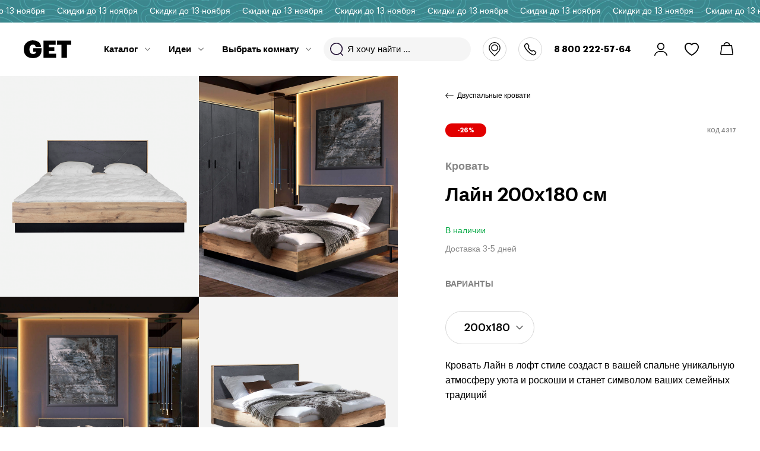

--- FILE ---
content_type: text/html; charset=UTF-8
request_url: https://get.ru/products/layn/layn-200kh180-sm/
body_size: 31281
content:

<!DOCTYPE html>
<html lang="ru">
<head>
    <meta charset="utf-8">
    <meta name="viewport" content="width=device-width, initial-scale=1">
        <meta http-equiv="Content-Type" content="text/html; charset=UTF-8" />
<meta name="description" content="Купить кровать Лайн с доставкой и сборкой в Москве. Выгодные цены от производителей. Гарантия. Скидки  и акции!" />
<script data-skip-moving="true">(function(w, d, n) {var cl = "bx-core";var ht = d.documentElement;var htc = ht ? ht.className : undefined;if (htc === undefined || htc.indexOf(cl) !== -1){return;}var ua = n.userAgent;if (/(iPad;)|(iPhone;)/i.test(ua)){cl += " bx-ios";}else if (/Windows/i.test(ua)){cl += ' bx-win';}else if (/Macintosh/i.test(ua)){cl += " bx-mac";}else if (/Linux/i.test(ua) && !/Android/i.test(ua)){cl += " bx-linux";}else if (/Android/i.test(ua)){cl += " bx-android";}cl += (/(ipad|iphone|android|mobile|touch)/i.test(ua) ? " bx-touch" : " bx-no-touch");cl += w.devicePixelRatio && w.devicePixelRatio >= 2? " bx-retina": " bx-no-retina";if (/AppleWebKit/.test(ua)){cl += " bx-chrome";}else if (/Opera/.test(ua)){cl += " bx-opera";}else if (/Firefox/.test(ua)){cl += " bx-firefox";}ht.className = htc ? htc + " " + cl : cl;})(window, document, navigator);</script>


<link href="/bitrix/js/ui/design-tokens/dist/ui.design-tokens.min.css?173814450423463" type="text/css"  rel="stylesheet" />
<link href="/bitrix/js/ui/fonts/opensans/ui.font.opensans.min.css?16681651042320" type="text/css"  rel="stylesheet" />
<link href="/bitrix/js/main/popup/dist/main.popup.bundle.min.css?173814490626589" type="text/css"  rel="stylesheet" />
<link href="/bitrix/cache/css/s1/main/template_e8e5c7d7ad3242a837be19823ad5a16e/template_e8e5c7d7ad3242a837be19823ad5a16e_v1.css?1760609075514820" type="text/css"  data-template-style="true" rel="stylesheet" />







<script data-skip-moving="true"> mindbox = window.mindbox || function() { mindbox.queue.push(arguments); }; mindbox.queue = mindbox.queue || []; mindbox("create"); </script><script data-skip-moving="true" src="https://api.mindbox.ru/scripts/v1/tracker.js" async></script>



    <link rel="apple-touch-icon" sizes="180x180" href="/icon/apple-touch-icon.png">
    <link rel="icon" type="image/png" sizes="32x32" href="/icon/favicon-32x32.png">
    <link rel="icon" type="image/png" sizes="16x16" href="/icon/favicon-16x16.png">
    <link rel="manifest" href="/icon/site.webmanifest">
    <link rel="mask-icon" href="/icon/safari-pinned-tab.svg" color="#5bbad5">
    <link rel="icon" href="/ico/favicon.svg" type="image/svg+xml"/>
    <meta name="msapplication-TileColor" content="#ffffff">
    <meta name="msapplication-config" content="/icon/browserconfig.xml">
    <meta name="theme-color" content="#ffffff">
    <title>Кровать Лайн  купить в Москве по выгодной цене в интернет-магазине Get.ru</title>
    <script type="application/javascript" data-skip-moving="true">
        var settings = {
            assetPath: '/local/templates/main/asset/static/',
            dadata: {
                token: 'd5ccc44385138a1b8fcc8f4467fdc539e9fbba80'
            }
        };
        window.dataLayer = window.dataLayer || []; 
    </script>
    <meta property="og:title" content="Лайн" />
<meta property="og:description" content="Купить кровать Лайн с доставкой и сборкой в Москве. Выгодные цены от производителей. Гарантия. Скидки  и акции!" />
<meta property="og:image" content="https://get.ru/upload/iblock/f85/14hvn61h2n8vc54yry4uxu8drscw2zdo.jpg" />
<meta property="og:url" content="https://get.ru/products/layn/layn-200kh180-sm/" />
<meta property="og:site_name" content="https://get.ru" />
<meta property="og:type" content="website" />
	<!-- Yandex.Metrika counter -->
		<noscript><div><img src="https://mc.yandex.ru/watch/91799852"; style="position:absolute; left:-9999px;" alt="" /></div></noscript>
	<!-- /Yandex.Metrika counter -->
	<!-- Top.Mail.Ru counter -->
		<noscript><div><img src="https://top-fwz1.mail.ru/counter?id=3376015;js=na" style=";left:-9999px;" alt="Top.Mail.Ru" /></div></noscript>
	<!-- /Top.Mail.Ru counter -->
</head>

<body class="app  noready">
    <div class="app__wrapper">
        <div class="simplemarquee-block"><div class="simplemarquee-block__inner"><span>Скидки до 13 ноября</span></div></div>        <header class="header ">
    <div class="header__inner site-width">
        <div class="header__left">
            <div class="header__burger-wr">
                <button class="header__burger"><span class="svg-icon svg-icon--burger" aria-hidden="true"><svg class="svg-icon__link"><use xlink:href="#burger"></use></svg></span></button>
            </div>
            <div class="header__search-button">
                <button><span class="svg-icon svg-icon--search" aria-hidden="true"><svg class="svg-icon__link"><use xlink:href="#search"></use></svg></span></button>
            </div>
            <div class="header__logo">
                <a href="/"><span class="svg-icon svg-icon--get" aria-hidden="true"><svg class="svg-icon__link"><use xlink:href="#get"></use></svg></span></a>
            </div>
            <div class="header__menu"></div>
        </div>
        <div class="header__middle">
            <div class="header__search">
                <div id="search-head" class="site-search">
    <a href="#" class="site-search__close">Отмена</a>
    <form action="/search/" class="site-search__form">
        <button><span class="svg-icon svg-icon--search" aria-hidden="true"><svg class="svg-icon__link"><use xlink:href="#search"></use></svg></span></button>
        <input id="search-head-input" type="search" name="q" class="i-searchResult-input" autocomplete="off" placeholder="Я хочу найти ...">
    </form>
    <div class="site-search__result-box i-search-modal-results" style="display: none"></div>
</div>

            </div>
            <div class="header__logo">
                <a href="/"><span class="svg-icon svg-icon--get" aria-hidden="true"><svg class="svg-icon__link"><use xlink:href="#get"></use></svg></span></a>
            </div>
            <div class="header__city">
                <a href="#" class="header__city-link i-head-сity"><span class="svg-icon svg-icon--location" aria-hidden="true"><svg class="svg-icon__link"><use xlink:href="#location"></use></svg></span></a>
            </div>
        </div>
        <div class="header__right">
            <div class="header__contacts">
    <div class="header__new-phone">
        <a href="tel:88002225764">8 800 222-57-64</a>
    </div>
</div>
            <div class="header__shop-nav">
                <div class="header__cabinet">
                                        <a href="/auth/" class="header__cabinet-link"><span class="svg-icon svg-icon--login" aria-hidden="true"><svg class="svg-icon__link"><use xlink:href="#login"></use></svg></span></a>
                </div>
                <div class="header__favorite">
                    <a href="/favorite/" class="header__favorite-link">
                        <span class="header__favorite-name"><span class="svg-icon svg-icon--herz" aria-hidden="true"><svg class="svg-icon__link"><use xlink:href="#herz"></use></svg></span></span>
                        <span class="header__favorite-count i-header-favorite"></span>
                    </a>
                </div>
                <div class="header__cart">
    <a href="/basket/" class="header__cart-link">
        <span class="header__cart-name"><span class="svg-icon svg-icon--basket" aria-hidden="true"><svg class="svg-icon__link"><use xlink:href="#basket"></use></svg></span></span>
        <span class="header__cart-count i-header-basket-count" style="display: none;">0</span>
    </a>
</div>
            </div>
        </div>
    </div>
    <div class="header__head-menu-popup">
        <div class="header__head-menu-popup-in site-width"></div>
    </div>
</header>
                                            <div class="content-before">
                <div class="content-before__inner site-width" data-animator="fadeInDown">
                                                        </div>
            </div>
        
        <div class="app__content  ">
                        <main class="app__main">
<div class="product-main-block">
    <div class="product-main-block__inner">
        <div class="product-main-block__gallery">
    <div class="product-gallery">
        <div class="product-gallery__inner">
            <div class="product-gallery__list">
                                    <div class="product-gallery__item product-gallery__item--contain">
                                                    <div class="product-gallery__name-for-mobile">
                                <div class="product-gallery__categor">Кровать</div>
                                <div class="product-gallery__name">Лайн 200х180 см</div>
                            </div>
                                                                            <a href="/upload/iblock/686/uwllkjzulr99ak33i9jot5rfkq9yl74b.jpg" class="product-gallery__item-in">
                                <picture>
                                    <source type="image/webp" data-srcset="/upload/iblock/8c4/tmr3i9r1kduaykj8tpdsm9h6dvr7ueaw.jpg">
                                    <img class="lazy" data-src="/upload/iblock/8c4/tmr3i9r1kduaykj8tpdsm9h6dvr7ueaw.jpg" alt="">
                                </picture>
                            </a>
                                            </div>
                                                        <div class="product-gallery__item">
                                                                            <a href="/upload/iblock/2a2/dgauswq276v23labruvmj887155afn7z.jpg" class="product-gallery__item-in">
                                <picture>
                                    <source type="image/webp" data-srcset="/upload/iblock/412/jg12mwndt2q0rzezyna1mru0pxzhfegz.jpg">
                                    <img class="lazy" data-src="/upload/iblock/412/jg12mwndt2q0rzezyna1mru0pxzhfegz.jpg" alt="">
                                </picture>
                            </a>
                                            </div>
                                                        <div class="product-gallery__item">
                                                                            <a href="/upload/iblock/a88/q3zawvbmx6g1icvdyyye4umhg493h9ya.jpg" class="product-gallery__item-in">
                                <picture>
                                    <source type="image/webp" data-srcset="/upload/iblock/a8a/zse8vxe7bjr0xyeu14mjqo81mkwwr78o.jpg">
                                    <img class="lazy" data-src="/upload/iblock/a8a/zse8vxe7bjr0xyeu14mjqo81mkwwr78o.jpg" alt="">
                                </picture>
                            </a>
                                            </div>
                                                        <div class="product-gallery__item">
                                                                            <a href="/upload/iblock/dd2/kydutlk7gs4hik533dv1v151v83dutpc.jpg" class="product-gallery__item-in">
                                <picture>
                                    <source type="image/webp" data-srcset="/upload/iblock/114/f2zhx6da67tb9artxb3sqgj032na89ij.jpg">
                                    <img class="lazy" data-src="/upload/iblock/114/f2zhx6da67tb9artxb3sqgj032na89ij.jpg" alt="">
                                </picture>
                            </a>
                                            </div>
                                                </div>
                    </div>
        <div class="product-gallery__popup">
            <div class="product-gallery__popup-inner">
                <button class="product-gallery__popup-close"></button>
                <div class="product-gallery__popup-list">
                                                                        <div class="product-gallery__popup-item">
                                <div class="product-gallery__popup-item-inner">
                                    <picture>
                                        <source type="image/webp" data-srcset="/upload/iblock/686/uwllkjzulr99ak33i9jot5rfkq9yl74b.jpg">
                                        <img data-src="/upload/iblock/686/uwllkjzulr99ak33i9jot5rfkq9yl74b.jpg" class="lazy" alt="">
                                    </picture>
                                </div>
                            </div>
                                                                                                <div class="product-gallery__popup-item">
                                <div class="product-gallery__popup-item-inner">
                                    <picture>
                                        <source type="image/webp" data-srcset="/upload/iblock/2a2/dgauswq276v23labruvmj887155afn7z.jpg">
                                        <img data-src="/upload/iblock/2a2/dgauswq276v23labruvmj887155afn7z.jpg" class="lazy" alt="">
                                    </picture>
                                </div>
                            </div>
                                                                                                <div class="product-gallery__popup-item">
                                <div class="product-gallery__popup-item-inner">
                                    <picture>
                                        <source type="image/webp" data-srcset="/upload/iblock/a88/q3zawvbmx6g1icvdyyye4umhg493h9ya.jpg">
                                        <img data-src="/upload/iblock/a88/q3zawvbmx6g1icvdyyye4umhg493h9ya.jpg" class="lazy" alt="">
                                    </picture>
                                </div>
                            </div>
                                                                                                <div class="product-gallery__popup-item">
                                <div class="product-gallery__popup-item-inner">
                                    <picture>
                                        <source type="image/webp" data-srcset="/upload/iblock/dd2/kydutlk7gs4hik533dv1v151v83dutpc.jpg">
                                        <img data-src="/upload/iblock/dd2/kydutlk7gs4hik533dv1v151v83dutpc.jpg" class="lazy" alt="">
                                    </picture>
                                </div>
                            </div>
                                                            </div>
                <div class="product-gallery__popup-nav">
                                                                        <div class="product-gallery__popup-nav-item">
                                <picture>
                                    <source type="image/webp" data-srcset="/upload/iblock/8c4/tmr3i9r1kduaykj8tpdsm9h6dvr7ueaw.jpg">
                                    <img data-src="/upload/iblock/8c4/tmr3i9r1kduaykj8tpdsm9h6dvr7ueaw.jpg" class="lazy" alt="">
                                </picture>
                            </div>
                                                                                                <div class="product-gallery__popup-nav-item">
                                <picture>
                                    <source type="image/webp" data-srcset="/upload/iblock/412/jg12mwndt2q0rzezyna1mru0pxzhfegz.jpg">
                                    <img data-src="/upload/iblock/412/jg12mwndt2q0rzezyna1mru0pxzhfegz.jpg" class="lazy" alt="">
                                </picture>
                            </div>
                                                                                                <div class="product-gallery__popup-nav-item">
                                <picture>
                                    <source type="image/webp" data-srcset="/upload/iblock/a8a/zse8vxe7bjr0xyeu14mjqo81mkwwr78o.jpg">
                                    <img data-src="/upload/iblock/a8a/zse8vxe7bjr0xyeu14mjqo81mkwwr78o.jpg" class="lazy" alt="">
                                </picture>
                            </div>
                                                                                                <div class="product-gallery__popup-nav-item">
                                <picture>
                                    <source type="image/webp" data-srcset="/upload/iblock/114/f2zhx6da67tb9artxb3sqgj032na89ij.jpg">
                                    <img data-src="/upload/iblock/114/f2zhx6da67tb9artxb3sqgj032na89ij.jpg" class="lazy" alt="">
                                </picture>
                            </div>
                                                            </div>
                <div class="product-gallery-popup__slide-controls">
                    <button class="product-gallery-popup__slide-prev js-aware-btn"></button>
                    <button class="product-gallery-popup__slide-next js-aware-btn"></button>
                </div>
            </div>
        </div>
    </div>
</div>
        <div class="product-main-block__content">
                                        <div data-animator="fadeInDown" class="product-main-block__back">
                    <a href="/catalog/krovati/"><span class="svg-icon svg-icon--back" aria-hidden="true"><svg class="svg-icon__link"><use xlink:href="#back"></use></svg></span>Двуспальные кровати</a>
                </div>
                        <div data-animator="fadeInDown" class="product-main-block__flag-wr">
                <div class="product-main-block__flag product-main-block__flag--sale i-product-percent">-26%</div>
                <div class="product-main-block__code">КОД 4317</div>
            </div>
            <div class="product-main-block__categor" data-animator="fadeInDown">Кровать</div>
            <h1 class="product-main-block__name" data-animator="fadeInDown">Лайн 200х180 см</h1>
            <div class="product-main-block__dop-info" data-animator="fadeInDown">
                <div class="product-main-block__rating i-block-rating" style="display: none;">
    <div class="product-main-block__rating-body">
        <div class="star-rating i-detail-star-rating"></div>
    </div>
    <div class="product-main-block__rating-title i-detail-star-title"></div>
</div>
                <div class="product-main-block__dop-info-right">
        <div class="product-main-block__instock product-main-block__instock--true">В наличии</div>
            <div class="product-main-block__delivery">Доставка 3-5 дней</div>
    </div>
            </div>
                            <div class="product-main-block__option" data-animator="fadeInDown">
    <div class="product-main-block__option-title">ВАРИАНТЫ</div>
                <div class="product-main-block__option-select-list">
                <label data-active="200x180" class="product-main-block__option-select-item-body">
                    <select name="size" class="i-select-offer-link">
                                                    <option
                                    value="200x120"
                                    data-link="/products/layn/layn-200kh120-sm/"
                                                            >
                                200x120 см — 39&nbsp;990 &#8381;                            </option>
                                                    <option
                                    value="200x140"
                                    data-link="/products/layn/layn-200kh140-sm/"
                                                            >
                                200x140 см — 39&nbsp;990 &#8381;                            </option>
                                                    <option
                                    value="200x160"
                                    data-link="/products/layn/layn-200kh160-sm/"
                                                            >
                                200x160 см — 39&nbsp;990 &#8381;                            </option>
                                                    <option
                                    value="200x180"
                                    data-link="/products/layn/layn-200kh180-sm/"
                                selected                            >
                                200x180 см — 41&nbsp;990 &#8381;                            </option>
                                                    <option
                                    value="200x200"
                                    data-link="/products/layn/layn-200kh200-sm/"
                                                            >
                                200x200 см — 44&nbsp;990 &#8381;                            </option>
                                            </select>
                </label>
            </div>
            </div>
                                        <div class="product-main-block__text animator-s4" data-animator="fadeInDown">Кровать Лайн в лофт стиле создаст в вашей спальне уникальную атмосферу уюта и роскоши и станет символом ваших семейных традиций</div>
                        <div class="product-main-block__panel-wr" data-animator="fadeInDown">
    <div class="product-main-block__panel i-product-basket">
        <div class="product-main-block__panel-in">
                            <div class="product-main-block__panel-left">
                    <div class="product-main-block__price-wr">
                                                                                    <div class="product-main-block__old-price">
                                                                            <strong>До 13.11</strong>
                                                                        <span>56 047 <span>₽</span></span>
                                </div>
                                                        <div class="product-main-block__price product-main-block__price--new">41 990 <span>₽</span></div>
                                            </div>
                </div>
                        <div class="product-main-block__panel-right">
                <div class="product-main-block__add-cart">
                    <span class="loading-animation">
                        <b></b>
                        <b></b>
                        <b></b>
                    </span>

                                            <a class="site-btn site-btn--1 js-aware-btn i-product-basket-button hide" href="/basket/"
                                data-url='/ajax/basket/update/'
                                data-modal-url='/ajax/modal/basket/'
                                data-id='4317'
                                data-product-id='4204'
                                data-price='41990'
                                data-name='Лайн'
                                data-category='Кровати и матрасы/Двуспальные кровати'
                        >
                            <span data-added="Товар в корзине">В КОРЗИНУ</span>
                        </a>
                                    </div>
                <div class="product-main-block__go-to-cart">
                    <a href="/order/" class="site-btn site-btn--3">Оформить заказ</a>
                </div>
                <label class="product-main-block__favorite js-aware-btn i-favorite" data-id="4317">
                    <input type="checkbox"> <span></span>
                </label>
            </div>
        </div>
    </div>
    <div class="price-and-control i-price-and-control">
        <div class="price-and-control__top">
            <div class="product-main-block__price-wr">
                                                            <div class="product-main-block__old-price">
                                                            <strong>До 13.11</strong>
                                                        <span>56 047 <span>₽</span></span>
                        </div>
                                        <div class="product-main-block__price product-main-block__price--new">41 990 <span>₽</span></div>
                            </div>
            <label class="product-main-block__favorite js-aware-btn i-favorite" data-id="4317">
                <input type="checkbox"> <span></span>
            </label>
        </div>
        <div class="price-and-control__bottom">
            <div class="product-main-block__add-cart">
                <span class="loading-animation">
                    <b></b>
                    <b></b>
                    <b></b>
                </span>
                                    <a class="site-btn site-btn--1 js-aware-btn i-product-basket-button hide" href="/basket/"
                            data-url='/ajax/basket/update/'
                            data-modal-url='/ajax/modal/basket/'
                            data-id='4317'
                            data-price='41990'
                            data-name='Лайн 200х180 см'
                            data-category='Двуспальные кровати'
                    >
                        <span data-added="Товар в корзине">В КОРЗИНУ</span>
                    </a>
                            </div>
            <div class="product-main-block__go-to-cart">
                <a href="/order/" class="site-btn site-btn--3">Оформить заказ</a>
            </div>

                            <a class="site-btn site-btn--2 one-click-form-basket i-one-click-btn"
                    data-id='4317'
                    data-price='41 990 <span>₽</span>'
                    data-price-raw='41990'
                    data-name='Лайн 200х180 см'
                    data-category='Двуспальные кровати'
                href="#">КУПИТЬ В 1 КЛИК</a>
                    </div>
                <button class="split-ya-cust">
            <span class="i-split-price-text">10 498 ₽/мес. в сплит или рассрочку</span>
        </button>
         
                </div><!-- price-and-control -->
</div>

                    <div class="product-main-block__option animator-s3" data-animator="fadeInDown">
        <div class="product-main-block__option-title">ДРУГИЕ ТОВАРЫ ЭТОЙ СЕРИИ</div>
        <div class="product-main-block__option-list">
                                            <a href="/products/layn-2/layn-2-200kh90/" class="product-main-block__option-item">
                    <span class="product-main-block__option-image">
                        <img src="/upload/resize_cache/iblock/e11/85_85_2/mqxru8qmeu3nuuxy6zjd9z7jdgwz43zd.jpg" alt="">
                    </span>
                    <span class="product-main-block__option-price">31&nbsp;990 &#8381;</span>
                </a>
                                            <a href="/products/zerkalo-layn/layn--1/" class="product-main-block__option-item">
                    <span class="product-main-block__option-image">
                        <img src="/upload/resize_cache/iblock/e9f/85_85_2/ppv0j572sevbn8cl8h0sgcpqjhf477pq.jpg" alt="">
                    </span>
                    <span class="product-main-block__option-price">6&nbsp;990 &#8381;</span>
                </a>
                                            <a href="/products/layn-2-1/layn-2-2/" class="product-main-block__option-item">
                    <span class="product-main-block__option-image">
                        <img src="/upload/resize_cache/iblock/45a/85_85_2/46k1oa0o7h2ha4xavxdznhgg3101pma1.jpg" alt="">
                    </span>
                    <span class="product-main-block__option-price">19&nbsp;990 &#8381;</span>
                </a>
                                            <a href="/products/layn-3/layn-1/" class="product-main-block__option-item">
                    <span class="product-main-block__option-image">
                        <img src="/upload/resize_cache/iblock/a42/85_85_2/ugv4zm7rg4nelreo8m18k8e4gm2acbhw.jpg" alt="">
                    </span>
                    <span class="product-main-block__option-price">9&nbsp;990 &#8381;</span>
                </a>
                                            <a href="/products/layn-2-kh-dvernyy-dlya-odezhdy/layn-2-kh-dvernyy-dlya-odezhdy/" class="product-main-block__option-item">
                    <span class="product-main-block__option-image">
                        <img src="/upload/resize_cache/iblock/fec/85_85_2/5ucyl0x5rnyuzub93j20ym9gwh2a5o0i.jpg" alt="">
                    </span>
                    <span class="product-main-block__option-price">33&nbsp;990 &#8381;</span>
                </a>
                                            <a href="/products/layn-4-kh-dvernyy-dlya-odezhdy/layn-4-kh-dvernyy-dlya-odezhdy/" class="product-main-block__option-item">
                    <span class="product-main-block__option-image">
                        <img src="/upload/resize_cache/iblock/9c8/85_85_2/kc5k7x0ndwulba1fomrdc0hgcjvtafuz.jpg" alt="">
                    </span>
                    <span class="product-main-block__option-price">61&nbsp;990 &#8381;</span>
                </a>
                                            <a href="/products/layn-2-2/layn-2-0/" class="product-main-block__option-item">
                    <span class="product-main-block__option-image">
                        <img src="/upload/resize_cache/iblock/fc6/85_85_2/bsgxkcjgvuhbdsbu36xriurb216jleme.jpg" alt="">
                    </span>
                    <span class="product-main-block__option-price">20&nbsp;990 &#8381;</span>
                </a>
                                            <a href="/products/layn-4/layn-/" class="product-main-block__option-item">
                    <span class="product-main-block__option-image">
                        <img src="/upload/resize_cache/iblock/bf9/85_85_2/1sepyiv0belo61uymmvi22gnvx57j6jc.jpg" alt="">
                    </span>
                    <span class="product-main-block__option-price">30&nbsp;990 &#8381;</span>
                </a>
                    </div>
    </div>
        </div>
    </div>
</div>
<div class="product-navigation">
    <div class="product-navigation__inner site-width">
        <ul class="product-navigation__list">
                            <li>
                    <a href="#block1" class="_js-navigation-link active">
                        Особенности
                        <span class="progressbar"></span>
                    </a>
                </li>
                                        <li>
                    <a href="#block2" class="_js-navigation-link">
                        Характеристики
                        <span class="progressbar"></span>
                    </a>
                </li>
                                                                <li>
                    <a href="#block4" class="_js-navigation-link">
                        Вам могут понравиться
                        <span class="progressbar"></span>
                    </a>
                </li>
                        <li class="i-review-tab" style="display: none;">
                <a href="#block5" class="_js-navigation-link">
                    Отзывы
                    <span class="progressbar"></span>
                </a>
            </li>
        </ul>
    </div>
</div>
        <div id="block1" class="product-peculiarities for-navigation">
        <div class="product-peculiarities__inner site-width">
            <div class="product-peculiarities__title site-title" data-animator="fadeInDown">ОСОБЕННОСТИ</div>
            <div class="product-peculiarities__body">
                <div class="product-peculiarities__list-wr" data-animator="fadeInDown">
                    <div class="product-peculiarities__counter">
                        <span class="product-peculiarities__count-active">01</span><span>/</span>04                    </div>
                    <div class="product-peculiarities__list">
                                                    <div class="product-peculiarities__item">
                                <div class="product-peculiarities-thumbs">
                                    <div class="product-peculiarities-thumbs__image">
                                                                                <picture>
                                            <source type="image/webp" data-srcset="/upload/iblock/114/02710af33abbfbd53283c59d3a3b288c.jpg">
                                            <img data-src="/upload/iblock/114/02710af33abbfbd53283c59d3a3b288c.jpg" alt="" class="lazy">
                                        </picture>
                                    </div>
                                    <div class="product-peculiarities-thumbs__content">
                                        <div class="product-peculiarities-thumbs__content-in">
                                            <div class="product-peculiarities-thumbs__name">Итальянский лофт дизайн</div>
                                            <div class="product-peculiarities-thumbs__desc">Необычные конструкции, использование качественных материалов и лаконичной цветовой гаммы — все эти особенности позволяют использовать мебель в лофт-стиле для создания исключительных, уникальных интерьеров для смелых ценителей новых тенденций, разрушающих традиционные стереотипы и запреты.</div>
                                        </div>
                                    </div>
                                </div>
                            </div>
                                                    <div class="product-peculiarities__item">
                                <div class="product-peculiarities-thumbs">
                                    <div class="product-peculiarities-thumbs__image">
                                                                                <picture>
                                            <source type="image/webp" data-srcset="/upload/iblock/8c4/fb1b6db4802f89edf17b8488e3ec7bba.jpg">
                                            <img data-src="/upload/iblock/8c4/fb1b6db4802f89edf17b8488e3ec7bba.jpg" alt="" class="lazy">
                                        </picture>
                                    </div>
                                    <div class="product-peculiarities-thumbs__content">
                                        <div class="product-peculiarities-thumbs__content-in">
                                            <div class="product-peculiarities-thumbs__name">МДФ высокого качества</div>
                                            <div class="product-peculiarities-thumbs__desc">Обладает повышенной прочностью, практически не подвержен царапинам и иным механическим повреждениям. Не требует специальных условий эксплуатации.</div>
                                        </div>
                                    </div>
                                </div>
                            </div>
                                                    <div class="product-peculiarities__item">
                                <div class="product-peculiarities-thumbs">
                                    <div class="product-peculiarities-thumbs__image">
                                                                                <picture>
                                            <source type="image/webp" data-srcset="/upload/uf/5b0/mz3fztzaozpmkszecohcypt1vvdbpa5f.jpg">
                                            <img data-src="/upload/uf/5b0/mz3fztzaozpmkszecohcypt1vvdbpa5f.jpg" alt="" class="lazy">
                                        </picture>
                                    </div>
                                    <div class="product-peculiarities-thumbs__content">
                                        <div class="product-peculiarities-thumbs__content-in">
                                            <div class="product-peculiarities-thumbs__name">Темная мебель</div>
                                            <div class="product-peculiarities-thumbs__desc">Предметы интерьера в приглушенных тонах смотрятся дорого и роскошно.<br></div>
                                        </div>
                                    </div>
                                </div>
                            </div>
                                                    <div class="product-peculiarities__item">
                                <div class="product-peculiarities-thumbs">
                                    <div class="product-peculiarities-thumbs__image">
                                                                                <picture>
                                            <source type="image/webp" data-srcset="/upload/iblock/412/jg12mwndt2q0rzezyna1mru0pxzhfegz.jpg">
                                            <img data-src="/upload/iblock/412/jg12mwndt2q0rzezyna1mru0pxzhfegz.jpg" alt="" class="lazy">
                                        </picture>
                                    </div>
                                    <div class="product-peculiarities-thumbs__content">
                                        <div class="product-peculiarities-thumbs__content-in">
                                            <div class="product-peculiarities-thumbs__name">Модульная серия</div>
                                            <div class="product-peculiarities-thumbs__desc">Модель будет гармонично сочетаться с элементами серии.<br></div>
                                        </div>
                                    </div>
                                </div>
                            </div>
                                            </div>
                </div>
            </div>
        </div>
    </div>
    <div id="block2" class="product-specification for-navigation">
    <div class="product-specification__inner site-width">
        <div class="product-specification__title site-title" data-animator="fadeInDown">ХАРАКТЕРИСТИКИ</div>
        <div data-animator="fadeInDown" class="product-specification__body">
                            <div class="product-specification__item">
                    <div class="product-specification__item-name">Габариты<span class="plus-icon"></span></div>
                    <div class="product-specification__item-body">
                                                    Высота: 95 см<br>
                                                    Глубина: 214 см<br>
                                                    Ширина: 187 см<br>
                                            </div>
                </div>
                            <div class="product-specification__item">
                    <div class="product-specification__item-name">Спальное место<span class="plus-icon"></span></div>
                    <div class="product-specification__item-body">
                                                    Длина спального места, см: 200<br>
                                                    Ширина спального места, см: 180<br>
                                            </div>
                </div>
                            <div class="product-specification__item">
                    <div class="product-specification__item-name">Основное<span class="plus-icon"></span></div>
                    <div class="product-specification__item-body">
                                                    Стиль: Лофт<br>
                                                    Материал: МДФ<br>
                                            </div>
                </div>
                    </div>
    </div>
</div>
<script type='application/ld+json'> {"name":"Лайн 200х180 см","image":"/upload/iblock/f85/14hvn61h2n8vc54yry4uxu8drscw2zdo.jpg","description":"","offers":{"@type":"Offer","availability":"https://schema.org/InStock","price":41990,"priceCurrency":"RUB"},"@context":"http://www.schema.org","@type":"Product"} </script>    <div id="block4" class="collection-block collection-block--counter-false for-navigation">
        <div class="collection-block__inner site-width" data-animator="fadeInDown">
            <div class="collection-block__head">
                <div class="collection-block__title site-title">ВАМ МОГУТ ПОНРАВИТЬСЯ</div>
                <div class="collection-block__slide-controls disabled">
                    <button class="collection-block__slide-prev js-aware-btn"></button>
                    <button class="collection-block__slide-next js-aware-btn"></button>
                </div>
            </div>
            <div data-animator="fadeInDown" class="collection-block__list-wr animator-s2">
                <div class="collection-block__list">
                                            <div class="collection-block__item i-product i-product-list__item">
    <div class="product-thumbs">
        <div class="product-thumbs__top">
                            <div class="product-thumbs__flags-list">
                    <div class="product-thumbs__sale">-24%</div>
                </div>
                                                    <label class="product-thumbs__favorite i-favorite" data-id="13788">
                    <input type="checkbox"> <span></span>
                </label>
                        <div class="product-thumbs__images-list">
                <div class="product-thumbs__image-item">
                    <a href="/products/kenzo-7/kenzo-7-200kh160-sm/" class="product-thumbs__image">
                        <picture>
                            <source type="image/webp" data-srcset="/upload/iblock/ca6/nla7lm1xycb7aa98ytnirtpdq0n89cmp.jpg" srcset="/upload/iblock/ca6/nla7lm1xycb7aa98ytnirtpdq0n89cmp.jpg">
                            <img data-src="/upload/iblock/ca6/nla7lm1xycb7aa98ytnirtpdq0n89cmp.jpg" class="lazy entered loaded" alt="" data-ll-status="loaded" src="/upload/iblock/ca6/nla7lm1xycb7aa98ytnirtpdq0n89cmp.jpg">
                        </picture>
                    </a>
                </div>
            </div>
        </div>
        <div class="product-thumbs__content">
            <div class="product-thumbs__content-top">
                                                    <div class="product-thumbs__categor">
                        <a href="/catalog/krovati/">Кровать</a>
                    </div>
                                <div class="product-thumbs__name">
                    <a href="/products/kenzo-7/kenzo-7-200kh160-sm/">Кензо 7</a>
                </div>
            </div>
                            <div class="product-thumbs__price-wr">
                                                                <div class="product-thumbs__oldprice"><span>39 132 ₽</span></div>
                                                                <div class="product-thumbs__price product-thumbs__price--new"><span>29&nbsp;990 &#8381;</span></div>
                </div>
                                                        <div class="product-thumbs__option-select-list">
                    <div class="product-thumbs__option-select-item">
                        <label data-active="200x160" class="product-thumbs__option-select-item-body">
                            <select name="size" class="i-select-offer-link">
                                                                    <option
                                            value="200x160"
                                            data-link="/products/kenzo-7/kenzo-7-200kh160-sm/"
                                            selected                                    >
                                        200x160 см — 29&nbsp;990 &#8381;                                    </option>
                                                            </select>
                        </label>
                    </div>
                </div>
                                </div>
    </div>
</div>
                                            <div class="collection-block__item i-product i-product-list__item">
    <div class="product-thumbs">
        <div class="product-thumbs__top">
                            <div class="product-thumbs__flags-list">
                    <div class="product-thumbs__sale">-19%</div>
                </div>
                                        <a href="/products/monika-2/monika-velyur-tori-tsvet-pylnaya-roza-200kh140/#block5" class="product-thumbs__reviews-flag">
                    10 отзывов                </a>
                                        <label class="product-thumbs__favorite i-favorite" data-id="553">
                    <input type="checkbox"> <span></span>
                </label>
                        <div class="product-thumbs__images-list">
                <div class="product-thumbs__image-item">
                    <a href="/products/monika-2/monika-velyur-tori-tsvet-pylnaya-roza-200kh140/" class="product-thumbs__image">
                        <picture>
                            <source type="image/webp" data-srcset="/upload/iblock/d3b/o87nr4p6hl0m1n9fpa7v8gtpfbe9epa9.jpg" srcset="/upload/iblock/d3b/o87nr4p6hl0m1n9fpa7v8gtpfbe9epa9.jpg">
                            <img data-src="/upload/iblock/d3b/o87nr4p6hl0m1n9fpa7v8gtpfbe9epa9.jpg" class="lazy entered loaded" alt="" data-ll-status="loaded" src="/upload/iblock/d3b/o87nr4p6hl0m1n9fpa7v8gtpfbe9epa9.jpg">
                        </picture>
                    </a>
                </div>
            </div>
        </div>
        <div class="product-thumbs__content">
            <div class="product-thumbs__content-top">
                                                    <div class="product-thumbs__categor">
                        <a href="/catalog/krovati/">Кровать</a>
                    </div>
                                <div class="product-thumbs__name">
                    <a href="/products/monika-2/monika-velyur-tori-tsvet-pylnaya-roza-200kh140/">Моника</a>
                </div>
            </div>
                            <div class="product-thumbs__price-wr">
                                                                <div class="product-thumbs__oldprice"><span>63 524 ₽</span></div>
                                                                <div class="product-thumbs__price product-thumbs__price--new"><span>51&nbsp;990 &#8381;</span></div>
                </div>
                                                        <div class="product-thumbs__option-select-list">
                    <div class="product-thumbs__option-select-item">
                        <label data-active="200x140" class="product-thumbs__option-select-item-body">
                            <select name="size" class="i-select-offer-link">
                                                                    <option
                                            value="200x140"
                                            data-link="/products/monika-2/monika-velyur-tori-tsvet-pylnaya-roza-200kh140/"
                                            selected                                    >
                                        200x140 см — 51&nbsp;990 &#8381;                                    </option>
                                                                    <option
                                            value="200x160"
                                            data-link="/products/monika-2/monika-velyur-tori-tsvet-pylnaya-roza-200kh160/"
                                                                                >
                                        200x160 см — 52&nbsp;990 &#8381;                                    </option>
                                                                    <option
                                            value="200x180"
                                            data-link="/products/monika-2/monika-velyur-tori-tsvet-pylnaya-roza-200kh180/"
                                                                                >
                                        200x180 см — 53&nbsp;990 &#8381;                                    </option>
                                                            </select>
                        </label>
                    </div>
                </div>
                                </div>
    </div>
</div>
                                            <div class="collection-block__item i-product i-product-list__item">
    <div class="product-thumbs">
        <div class="product-thumbs__top">
                            <div class="product-thumbs__flags-list">
                    <div class="product-thumbs__sale">-33%</div>
                </div>
                                                    <label class="product-thumbs__favorite i-favorite" data-id="4656">
                    <input type="checkbox"> <span></span>
                </label>
                        <div class="product-thumbs__images-list">
                <div class="product-thumbs__image-item">
                    <a href="/products/luna/luna-200kh90-sm/" class="product-thumbs__image">
                        <picture>
                            <source type="image/webp" data-srcset="/upload/iblock/473/dfsjs9e49hkid4gj9zonkpxadfv56ked.jpg" srcset="/upload/iblock/473/dfsjs9e49hkid4gj9zonkpxadfv56ked.jpg">
                            <img data-src="/upload/iblock/473/dfsjs9e49hkid4gj9zonkpxadfv56ked.jpg" class="lazy entered loaded" alt="" data-ll-status="loaded" src="/upload/iblock/473/dfsjs9e49hkid4gj9zonkpxadfv56ked.jpg">
                        </picture>
                    </a>
                </div>
            </div>
        </div>
        <div class="product-thumbs__content">
            <div class="product-thumbs__content-top">
                                                        <div class="product-thumbs__options-box">
                        <div class="product-thumbs__options ">
                            <div class="product-thumbs__options-list ">
                                                                                                                                                                                                                    <div class="product-thumbs__options-item">
                                                                                            <a href="/products/luna/luna-200kh90-sm"><span style="background: #DCDCDC;"></span></a>
                                                                                    </div>
                                                                                                                                    </div>
                                                    </div>
                        <div style="display:none;" class="product-thumbs__popular-flag-wrap">
                            <div class="product-thumbs__popular-flag">
                                <span></span>
                                <b>выбор покупателей</b>
                            </div>
                        </div>
                    </div>
                                                    <div class="product-thumbs__categor">
                        <a href="/catalog/odnospalnye-krovati/">Односпальная кровать</a>
                    </div>
                                <div class="product-thumbs__name">
                    <a href="/products/luna/luna-200kh90-sm/">Luna</a>
                </div>
            </div>
                            <div class="product-thumbs__price-wr">
                                                                <div class="product-thumbs__oldprice"><span>54 811 ₽</span></div>
                                                                <div class="product-thumbs__price product-thumbs__price--new"><span>36&nbsp;990 &#8381;</span></div>
                </div>
                                            </div>
    </div>
</div>
                                            <div class="collection-block__item i-product i-product-list__item">
    <div class="product-thumbs">
        <div class="product-thumbs__top">
                            <div class="product-thumbs__flags-list">
                    <div class="product-thumbs__sale">-22%</div>
                </div>
                                                    <label class="product-thumbs__favorite i-favorite" data-id="6669">
                    <input type="checkbox"> <span></span>
                </label>
                        <div class="product-thumbs__images-list">
                <div class="product-thumbs__image-item">
                    <a href="/products/texture-rib/texture-rib-vishnevyy-bezhevaya/" class="product-thumbs__image">
                        <picture>
                            <source type="image/webp" data-srcset="/upload/iblock/33f/a2xaq04hedxqdphoneejttumk44vyb4w.JPG" srcset="/upload/iblock/33f/a2xaq04hedxqdphoneejttumk44vyb4w.JPG">
                            <img data-src="/upload/iblock/33f/a2xaq04hedxqdphoneejttumk44vyb4w.JPG" class="lazy entered loaded" alt="" data-ll-status="loaded" src="/upload/iblock/33f/a2xaq04hedxqdphoneejttumk44vyb4w.JPG">
                        </picture>
                    </a>
                </div>
            </div>
        </div>
        <div class="product-thumbs__content">
            <div class="product-thumbs__content-top">
                                                        <div class="product-thumbs__options-box">
                        <div class="product-thumbs__options ">
                            <div class="product-thumbs__options-list ">
                                                                                                                                                                                                                    <div class="product-thumbs__options-item">
                                                                                            <a href="/products/texture-rib/texture-rib-vishnevyy-bezhevaya"><span style="background: #722f37;"></span></a>
                                                                                    </div>
                                                                                                                                                                                                                                                            <div class="product-thumbs__options-item">
                                                                                            <a href="/products/texture-rib/texture-rib-bezhevyy"><span style="background: #ddcfc4;"></span></a>
                                                                                    </div>
                                                                                                                                    </div>
                                                    </div>
                        <div style="display:none;" class="product-thumbs__popular-flag-wrap">
                            <div class="product-thumbs__popular-flag">
                                <span></span>
                                <b>выбор покупателей</b>
                            </div>
                        </div>
                    </div>
                                                    <div class="product-thumbs__categor">
                        <a href="/catalog/nastolnye-lampy/">Настольная лампа</a>
                    </div>
                                <div class="product-thumbs__name">
                    <a href="/products/texture-rib/texture-rib-vishnevyy-bezhevaya/">Texture Rib</a>
                </div>
            </div>
                            <div class="product-thumbs__price-wr">
                                                                <div class="product-thumbs__oldprice"><span>20 309 ₽</span></div>
                                                                <div class="product-thumbs__price product-thumbs__price--new"><span>15&nbsp;990 &#8381;</span></div>
                </div>
                                            </div>
    </div>
</div>
                                            <div class="collection-block__item i-product i-product-list__item">
    <div class="product-thumbs">
        <div class="product-thumbs__top">
                            <div class="product-thumbs__flags-list">
                    <div class="product-thumbs__sale">-21%</div>
                </div>
                                        <a href="/products/anua/anua-bezhevyy-velyur-romano/#block5" class="product-thumbs__reviews-flag">
                    2 отзыва                </a>
                                        <label class="product-thumbs__favorite i-favorite" data-id="3771">
                    <input type="checkbox"> <span></span>
                </label>
                        <div class="product-thumbs__images-list">
                <div class="product-thumbs__image-item">
                    <a href="/products/anua/anua-bezhevyy-velyur-romano/" class="product-thumbs__image">
                        <picture>
                            <source type="image/webp" data-srcset="/upload/iblock/380/crepmh33ou03mgyauz573jer454swjc4.jpg" srcset="/upload/iblock/380/crepmh33ou03mgyauz573jer454swjc4.jpg">
                            <img data-src="/upload/iblock/380/crepmh33ou03mgyauz573jer454swjc4.jpg" class="lazy entered loaded" alt="" data-ll-status="loaded" src="/upload/iblock/380/crepmh33ou03mgyauz573jer454swjc4.jpg">
                        </picture>
                    </a>
                </div>
            </div>
        </div>
        <div class="product-thumbs__content">
            <div class="product-thumbs__content-top">
                                                        <div class="product-thumbs__options-box">
                        <div class="product-thumbs__options ">
                            <div class="product-thumbs__options-list ">
                                                                                                                                                                                                                    <div class="product-thumbs__options-item">
                                                                                            <a href="/products/anua/anua-bezhevyy-velyur-romano"><span style="background: #ddcfc4;"></span></a>
                                                                                    </div>
                                                                                                                                                                                                                                                            <div class="product-thumbs__options-item">
                                                                                            <a href="/products/anua/anua-dymchato-seryy-velyur-romano"><span style="background: #708090;"></span></a>
                                                                                    </div>
                                                                                                                                                                                                                                                            <div class="product-thumbs__options-item">
                                                                                            <a href="/products/anua/anua-myatnyy-velyur-romano"><span style="background: #a4c5b2;"></span></a>
                                                                                    </div>
                                                                                                                                                                                                                                                            <div class="product-thumbs__options-item">
                                                                                            <a href="/products/anua/anua-lazurnyy-velyur-romano"><span style="background: #4682B4;"></span></a>
                                                                                    </div>
                                                                                                                                                                                                                                                            <div class="product-thumbs__options-item">
                                                                                            <a href="/products/anua/anua-siniy-velyur-romano"><span style="background: #000080;"></span></a>
                                                                                    </div>
                                                                                                                                                                                                                                                            <div class="product-thumbs__options-item hide">
                                                                                            <a href="/products/anua/anua-velyur-romano-tsveta-kakao"><span style="background: #6a5c59;"></span></a>
                                                                                    </div>
                                                                                                                                    </div>
                                                            <div class="product-thumbs__options-all">
                                    <a href="#">+</a>
                                </div>
                                                    </div>
                        <div style="display:none;" class="product-thumbs__popular-flag-wrap">
                            <div class="product-thumbs__popular-flag">
                                <span></span>
                                <b>выбор покупателей</b>
                            </div>
                        </div>
                    </div>
                                                    <div class="product-thumbs__categor">
                        <a href="/catalog/odnospalnye-krovati/">Односпальная кровать</a>
                    </div>
                                <div class="product-thumbs__name">
                    <a href="/products/anua/anua-bezhevyy-velyur-romano/">Ануа</a>
                </div>
            </div>
                            <div class="product-thumbs__price-wr">
                                                                <div class="product-thumbs__oldprice"><span>65 292 ₽</span></div>
                                                                <div class="product-thumbs__price product-thumbs__price--new"><span>51&nbsp;990 &#8381;</span></div>
                </div>
                                            </div>
    </div>
</div>
                                            <div class="collection-block__item i-product i-product-list__item">
    <div class="product-thumbs">
        <div class="product-thumbs__top">
                            <div class="product-thumbs__flags-list">
                    <div class="product-thumbs__sale">-29%</div>
                </div>
                                                    <label class="product-thumbs__favorite i-favorite" data-id="6663">
                    <input type="checkbox"> <span></span>
                </label>
                        <div class="product-thumbs__images-list">
                <div class="product-thumbs__image-item">
                    <a href="/products/agot/agot/" class="product-thumbs__image">
                        <picture>
                            <source type="image/webp" data-srcset="/upload/iblock/e7a/0hwuy1tcuvd0t67b1u3sppjqtazz9rfl.jpg" srcset="/upload/iblock/e7a/0hwuy1tcuvd0t67b1u3sppjqtazz9rfl.jpg">
                            <img data-src="/upload/iblock/e7a/0hwuy1tcuvd0t67b1u3sppjqtazz9rfl.jpg" class="lazy entered loaded" alt="" data-ll-status="loaded" src="/upload/iblock/e7a/0hwuy1tcuvd0t67b1u3sppjqtazz9rfl.jpg">
                        </picture>
                    </a>
                </div>
            </div>
        </div>
        <div class="product-thumbs__content">
            <div class="product-thumbs__content-top">
                                                        <div class="product-thumbs__options-box">
                        <div class="product-thumbs__options ">
                            <div class="product-thumbs__options-list ">
                                                                                                                                                                                                                    <div class="product-thumbs__options-item">
                                                                                            <a href="/products/agot/agot"><span style="background: #ddcfc4;"></span></a>
                                                                                    </div>
                                                                                                                                    </div>
                                                    </div>
                        <div style="display:none;" class="product-thumbs__popular-flag-wrap">
                            <div class="product-thumbs__popular-flag">
                                <span></span>
                                <b>выбор покупателей</b>
                            </div>
                        </div>
                    </div>
                                                    <div class="product-thumbs__categor">
                        <a href="/catalog/nastolnye-lampy/">Настольная лампа</a>
                    </div>
                                <div class="product-thumbs__name">
                    <a href="/products/agot/agot/">Agot</a>
                </div>
            </div>
                            <div class="product-thumbs__price-wr">
                                                                <div class="product-thumbs__oldprice"><span>28 149 ₽</span></div>
                                                                <div class="product-thumbs__price product-thumbs__price--new"><span>19&nbsp;990 &#8381;</span></div>
                </div>
                                            </div>
    </div>
</div>
                                            <div class="collection-block__item i-product i-product-list__item">
    <div class="product-thumbs">
        <div class="product-thumbs__top">
                            <div class="product-thumbs__flags-list">
                    <div class="product-thumbs__sale">-31%</div>
                </div>
                                                    <label class="product-thumbs__favorite i-favorite" data-id="4615">
                    <input type="checkbox"> <span></span>
                </label>
                        <div class="product-thumbs__images-list">
                <div class="product-thumbs__image-item">
                    <a href="/products/kollektsiya-ethnic-bezhevogo-tsveta-s-vafelnym-risunkom/kollektsiya-ethnic-bezhevogo-tsveta-s-vafelnym-risunkom-180kh250/" class="product-thumbs__image">
                        <picture>
                            <source type="image/webp" data-srcset="/upload/iblock/1c5/ayla6z5zq5fkoc97sdfsuc1w7c8rq9d9.jpg" srcset="/upload/iblock/1c5/ayla6z5zq5fkoc97sdfsuc1w7c8rq9d9.jpg">
                            <img data-src="/upload/iblock/1c5/ayla6z5zq5fkoc97sdfsuc1w7c8rq9d9.jpg" class="lazy entered loaded" alt="" data-ll-status="loaded" src="/upload/iblock/1c5/ayla6z5zq5fkoc97sdfsuc1w7c8rq9d9.jpg">
                        </picture>
                    </a>
                </div>
            </div>
        </div>
        <div class="product-thumbs__content">
            <div class="product-thumbs__content-top">
                                                    <div class="product-thumbs__categor">
                        <a href="/catalog/pledy-i-pokryvali/">Покрывало</a>
                    </div>
                                <div class="product-thumbs__name">
                    <a href="/products/kollektsiya-ethnic-bezhevogo-tsveta-s-vafelnym-risunkom/kollektsiya-ethnic-bezhevogo-tsveta-s-vafelnym-risunkom-180kh250/">Коллекция Ethnic бежевого цвета с вафельным рисунком</a>
                </div>
            </div>
                            <div class="product-thumbs__price-wr">
                                                                <div class="product-thumbs__oldprice"><span>8 681 ₽</span></div>
                                                                <div class="product-thumbs__price product-thumbs__price--new"><span>5&nbsp;990 &#8381;</span></div>
                </div>
                                                        <div class="product-thumbs__option-select-list">
                    <div class="product-thumbs__option-select-item">
                        <label data-active="250x180" class="product-thumbs__option-select-item-body">
                            <select name="size" class="i-select-offer-link">
                                                                    <option
                                            value="250x180"
                                            data-link="/products/kollektsiya-ethnic-bezhevogo-tsveta-s-vafelnym-risunkom/kollektsiya-ethnic-bezhevogo-tsveta-s-vafelnym-risunkom-180kh250/"
                                            selected                                    >
                                        250x180 см — 5&nbsp;990 &#8381;                                    </option>
                                                                    <option
                                            value="250x230"
                                            data-link="/products/kollektsiya-ethnic-bezhevogo-tsveta-s-vafelnym-risunkom/kollektsiya-ethnic-bezhevogo-tsveta-s-vafelnym-risunkom-230kh250/"
                                                                                >
                                        250x230 см — 6&nbsp;990 &#8381;                                    </option>
                                                            </select>
                        </label>
                    </div>
                </div>
                                </div>
    </div>
</div>
                                            <div class="collection-block__item i-product i-product-list__item">
    <div class="product-thumbs">
        <div class="product-thumbs__top">
                            <div class="product-thumbs__flags-list">
                    <div class="product-thumbs__sale">-17%</div>
                </div>
                                                    <label class="product-thumbs__favorite i-favorite" data-id="4601">
                    <input type="checkbox"> <span></span>
                </label>
                        <div class="product-thumbs__images-list">
                <div class="product-thumbs__image-item">
                    <a href="/products/kollektsiya-ethnic-bezhevogo-tsveta/kollektsiya-ethnic-bezhevogo-tsveta-180kh250/" class="product-thumbs__image">
                        <picture>
                            <source type="image/webp" data-srcset="/upload/iblock/12f/p2h77om3xz9rxsx7tcwpb9e9qtgopc07.jpg" srcset="/upload/iblock/12f/p2h77om3xz9rxsx7tcwpb9e9qtgopc07.jpg">
                            <img data-src="/upload/iblock/12f/p2h77om3xz9rxsx7tcwpb9e9qtgopc07.jpg" class="lazy entered loaded" alt="" data-ll-status="loaded" src="/upload/iblock/12f/p2h77om3xz9rxsx7tcwpb9e9qtgopc07.jpg">
                        </picture>
                    </a>
                </div>
            </div>
        </div>
        <div class="product-thumbs__content">
            <div class="product-thumbs__content-top">
                                                    <div class="product-thumbs__categor">
                        <a href="/catalog/pledy-i-pokryvali/">Покрывало</a>
                    </div>
                                <div class="product-thumbs__name">
                    <a href="/products/kollektsiya-ethnic-bezhevogo-tsveta/kollektsiya-ethnic-bezhevogo-tsveta-180kh250/">Коллекция Ethnic бежевого цвета</a>
                </div>
            </div>
                            <div class="product-thumbs__price-wr">
                                                                <div class="product-thumbs__oldprice"><span>8 367 ₽</span></div>
                                                                <div class="product-thumbs__price product-thumbs__price--new"><span>6&nbsp;990 &#8381;</span></div>
                </div>
                                                        <div class="product-thumbs__option-select-list">
                    <div class="product-thumbs__option-select-item">
                        <label data-active="250x180" class="product-thumbs__option-select-item-body">
                            <select name="size" class="i-select-offer-link">
                                                                    <option
                                            value="250x180"
                                            data-link="/products/kollektsiya-ethnic-bezhevogo-tsveta/kollektsiya-ethnic-bezhevogo-tsveta-180kh250/"
                                            selected                                    >
                                        250x180 см — 6&nbsp;990 &#8381;                                    </option>
                                                            </select>
                        </label>
                    </div>
                </div>
                                </div>
    </div>
</div>
                                            <div class="collection-block__item i-product i-product-list__item">
    <div class="product-thumbs">
        <div class="product-thumbs__top">
                            <div class="product-thumbs__flags-list">
                    <div class="product-thumbs__sale">-29%</div>
                </div>
                                        <a href="/products/klar/klar-dymchato-seryy-velyur-romano/#block5" class="product-thumbs__reviews-flag">
                    1 отзыв                </a>
                                        <label class="product-thumbs__favorite i-favorite" data-id="3808">
                    <input type="checkbox"> <span></span>
                </label>
                        <div class="product-thumbs__images-list">
                <div class="product-thumbs__image-item">
                    <a href="/products/klar/klar-dymchato-seryy-velyur-romano/" class="product-thumbs__image">
                        <picture>
                            <source type="image/webp" data-srcset="/upload/iblock/ee9/isonniiie036l7ksv8qmhll4g0kmxjgz.jpg" srcset="/upload/iblock/ee9/isonniiie036l7ksv8qmhll4g0kmxjgz.jpg">
                            <img data-src="/upload/iblock/ee9/isonniiie036l7ksv8qmhll4g0kmxjgz.jpg" class="lazy entered loaded" alt="" data-ll-status="loaded" src="/upload/iblock/ee9/isonniiie036l7ksv8qmhll4g0kmxjgz.jpg">
                        </picture>
                    </a>
                </div>
            </div>
        </div>
        <div class="product-thumbs__content">
            <div class="product-thumbs__content-top">
                                                        <div class="product-thumbs__options-box">
                        <div class="product-thumbs__options ">
                            <div class="product-thumbs__options-list ">
                                                                                                                                                                                                                    <div class="product-thumbs__options-item">
                                                                                            <a href="/products/klar/klar-dymchato-seryy-velyur-romano"><span style="background: #708090;"></span></a>
                                                                                    </div>
                                                                                                                                                                                                                                                            <div class="product-thumbs__options-item">
                                                                                            <a href="/products/klar/klar-bezhevyy-velyur-romano"><span style="background: #ddcfc4;"></span></a>
                                                                                    </div>
                                                                                                                                                                                                                                                            <div class="product-thumbs__options-item">
                                                                                            <a href="/products/klar/klar-lazurnyy-velyur-romano"><span style="background: #4682B4;"></span></a>
                                                                                    </div>
                                                                                                                                                                                                                                                            <div class="product-thumbs__options-item">
                                                                                            <a href="/products/klar/klar-siniy-velyur-romano"><span style="background: #4682B4;"></span></a>
                                                                                    </div>
                                                                                                                                                                                                                                                            <div class="product-thumbs__options-item">
                                                                                            <a href="/products/klar/klar-myatnyy-velyur-romano"><span style="background: #a4c5b2;"></span></a>
                                                                                    </div>
                                                                                                                                                                                                                                                            <div class="product-thumbs__options-item hide">
                                                                                            <a href="/products/klar/klar-velyur-romano-tsveta-kakao"><span style="background: #6a5c59;"></span></a>
                                                                                    </div>
                                                                                                                                    </div>
                                                            <div class="product-thumbs__options-all">
                                    <a href="#">+</a>
                                </div>
                                                    </div>
                        <div style="display:none;" class="product-thumbs__popular-flag-wrap">
                            <div class="product-thumbs__popular-flag">
                                <span></span>
                                <b>выбор покупателей</b>
                            </div>
                        </div>
                    </div>
                                                    <div class="product-thumbs__categor">
                        <a href="/catalog/odnospalnye-krovati/">Односпальная кровать</a>
                    </div>
                                <div class="product-thumbs__name">
                    <a href="/products/klar/klar-dymchato-seryy-velyur-romano/">Клар</a>
                </div>
            </div>
                            <div class="product-thumbs__price-wr">
                                                                <div class="product-thumbs__oldprice"><span>74 184 ₽</span></div>
                                                                <div class="product-thumbs__price product-thumbs__price--new"><span>52&nbsp;990 &#8381;</span></div>
                </div>
                                            </div>
    </div>
</div>
                                            <div class="collection-block__item i-product i-product-list__item">
    <div class="product-thumbs">
        <div class="product-thumbs__top">
                            <div class="product-thumbs__flags-list">
                    <div class="product-thumbs__sale">-35%</div>
                </div>
                                                    <label class="product-thumbs__favorite i-favorite" data-id="17089">
                    <input type="checkbox"> <span></span>
                </label>
                        <div class="product-thumbs__images-list">
                <div class="product-thumbs__image-item">
                    <a href="/products/braun-6/braun-6-160kh200-sm/" class="product-thumbs__image">
                        <picture>
                            <source type="image/webp" data-srcset="/upload/iblock/fc1/tqnuhhhw19hyfov1329j55hf5fusssyh.JPG" srcset="/upload/iblock/fc1/tqnuhhhw19hyfov1329j55hf5fusssyh.JPG">
                            <img data-src="/upload/iblock/fc1/tqnuhhhw19hyfov1329j55hf5fusssyh.JPG" class="lazy entered loaded" alt="" data-ll-status="loaded" src="/upload/iblock/fc1/tqnuhhhw19hyfov1329j55hf5fusssyh.JPG">
                        </picture>
                    </a>
                </div>
            </div>
        </div>
        <div class="product-thumbs__content">
            <div class="product-thumbs__content-top">
                                                    <div class="product-thumbs__categor">
                        <a href="/catalog/krovati/">Кровать</a>
                    </div>
                                <div class="product-thumbs__name">
                    <a href="/products/braun-6/braun-6-160kh200-sm/">Браун 6</a>
                </div>
            </div>
                            <div class="product-thumbs__price-wr">
                                                                <div class="product-thumbs__oldprice"><span>46 005 ₽</span></div>
                                                                <div class="product-thumbs__price product-thumbs__price--new"><span>29&nbsp;990 &#8381;</span></div>
                </div>
                                                        <div class="product-thumbs__option-select-list">
                    <div class="product-thumbs__option-select-item">
                        <label data-active="200x160" class="product-thumbs__option-select-item-body">
                            <select name="size" class="i-select-offer-link">
                                                                    <option
                                            value="200x160"
                                            data-link="/products/braun-6/braun-6-160kh200-sm/"
                                            selected                                    >
                                        200x160 см — 29&nbsp;990 &#8381;                                    </option>
                                                            </select>
                        </label>
                    </div>
                </div>
                                </div>
    </div>
</div>
                                            <div class="collection-block__item i-product i-product-list__item">
    <div class="product-thumbs">
        <div class="product-thumbs__top">
                            <div class="product-thumbs__flags-list">
                    <div class="product-thumbs__sale">-18%</div>
                </div>
                                                    <label class="product-thumbs__favorite i-favorite" data-id="14728">
                    <input type="checkbox"> <span></span>
                </label>
                        <div class="product-thumbs__images-list">
                <div class="product-thumbs__image-item">
                    <a href="/products/kollektsiya-cultural-heritage-iz-khlopka-nanayskie-ornamenty/kollektsiya-cultural-heritage-iz-khlopka-nanayskie-ornamenty-130kh180-/" class="product-thumbs__image">
                        <picture>
                            <source type="image/webp" data-srcset="/upload/iblock/691/nnwwz5zxeuhbau9rhwld49imjre91qob.jpg" srcset="/upload/iblock/691/nnwwz5zxeuhbau9rhwld49imjre91qob.jpg">
                            <img data-src="/upload/iblock/691/nnwwz5zxeuhbau9rhwld49imjre91qob.jpg" class="lazy entered loaded" alt="" data-ll-status="loaded" src="/upload/iblock/691/nnwwz5zxeuhbau9rhwld49imjre91qob.jpg">
                        </picture>
                    </a>
                </div>
            </div>
        </div>
        <div class="product-thumbs__content">
            <div class="product-thumbs__content-top">
                                                    <div class="product-thumbs__categor">
                        <a href="/catalog/pledy-i-pokryvali/">Покрывало</a>
                    </div>
                                <div class="product-thumbs__name">
                    <a href="/products/kollektsiya-cultural-heritage-iz-khlopka-nanayskie-ornamenty/kollektsiya-cultural-heritage-iz-khlopka-nanayskie-ornamenty-130kh180-/">Коллекция Cultural Heritage из хлопка нанайские орнаменты</a>
                </div>
            </div>
                            <div class="product-thumbs__price-wr">
                                                                <div class="product-thumbs__oldprice"><span>10 871 ₽</span></div>
                                                                <div class="product-thumbs__price product-thumbs__price--new"><span>8&nbsp;990 &#8381;</span></div>
                </div>
                                                        <div class="product-thumbs__option-select-list">
                    <div class="product-thumbs__option-select-item">
                        <label data-active="180x130" class="product-thumbs__option-select-item-body">
                            <select name="size" class="i-select-offer-link">
                                                                    <option
                                            value="180x130"
                                            data-link="/products/kollektsiya-cultural-heritage-iz-khlopka-nanayskie-ornamenty/kollektsiya-cultural-heritage-iz-khlopka-nanayskie-ornamenty-130kh180-/"
                                            selected                                    >
                                        180x130 см — 8&nbsp;990 &#8381;                                    </option>
                                                            </select>
                        </label>
                    </div>
                </div>
                                </div>
    </div>
</div>
                                            <div class="collection-block__item i-product i-product-list__item">
    <div class="product-thumbs">
        <div class="product-thumbs__top">
                            <div class="product-thumbs__flags-list">
                    <div class="product-thumbs__sale">-27%</div>
                </div>
                                                    <label class="product-thumbs__favorite i-favorite" data-id="15854">
                    <input type="checkbox"> <span></span>
                </label>
                        <div class="product-thumbs__images-list">
                <div class="product-thumbs__image-item">
                    <a href="/products/ravenna-1/ravenna-lazurnyy-shenill-frida-200kh140/" class="product-thumbs__image">
                        <picture>
                            <source type="image/webp" data-srcset="/upload/iblock/b58/3ks2blgki1n3svb3s6u3im3it4m0brb4.JPG" srcset="/upload/iblock/b58/3ks2blgki1n3svb3s6u3im3it4m0brb4.JPG">
                            <img data-src="/upload/iblock/b58/3ks2blgki1n3svb3s6u3im3it4m0brb4.JPG" class="lazy entered loaded" alt="" data-ll-status="loaded" src="/upload/iblock/b58/3ks2blgki1n3svb3s6u3im3it4m0brb4.JPG">
                        </picture>
                    </a>
                </div>
            </div>
        </div>
        <div class="product-thumbs__content">
            <div class="product-thumbs__content-top">
                                                    <div class="product-thumbs__categor">
                        <a href="/catalog/krovati/">Кровать</a>
                    </div>
                                <div class="product-thumbs__name">
                    <a href="/products/ravenna-1/ravenna-lazurnyy-shenill-frida-200kh140/">Равенна</a>
                </div>
            </div>
                            <div class="product-thumbs__price-wr">
                                                                <div class="product-thumbs__oldprice"><span>65 070 ₽</span></div>
                                                                <div class="product-thumbs__price product-thumbs__price--new"><span>47&nbsp;990 &#8381;</span></div>
                </div>
                                                        <div class="product-thumbs__option-select-list">
                    <div class="product-thumbs__option-select-item">
                        <label data-active="200x140" class="product-thumbs__option-select-item-body">
                            <select name="size" class="i-select-offer-link">
                                                                    <option
                                            value="200x140"
                                            data-link="/products/ravenna-1/ravenna-lazurnyy-shenill-frida-200kh140/"
                                            selected                                    >
                                        200x140 см — 47&nbsp;990 &#8381;                                    </option>
                                                                    <option
                                            value="200x180"
                                            data-link="/products/ravenna-1/ravenna-lazurnyy-shenill-frida-200kh180/"
                                                                                >
                                        200x180 см — 57&nbsp;990 &#8381;                                    </option>
                                                                    <option
                                            value="200x160"
                                            data-link="/products/ravenna-1/ravenna-lazurnyy-shenill-frida-200kh160/"
                                                                                >
                                        200x160 см — 52&nbsp;990 &#8381;                                    </option>
                                                            </select>
                        </label>
                    </div>
                </div>
                                </div>
    </div>
</div>
                                            <div class="collection-block__item i-product i-product-list__item">
    <div class="product-thumbs">
        <div class="product-thumbs__top">
                            <div class="product-thumbs__flags-list">
                    <div class="product-thumbs__sale">-23%</div>
                </div>
                                                    <label class="product-thumbs__favorite i-favorite" data-id="4207">
                    <input type="checkbox"> <span></span>
                </label>
                        <div class="product-thumbs__images-list">
                <div class="product-thumbs__image-item">
                    <a href="/products/layn-2/layn-2-200kh90/" class="product-thumbs__image">
                        <picture>
                            <source type="image/webp" data-srcset="/upload/iblock/34b/u6fzsbjtbv9ogbqoyoiiziq5iknwk37i.jpg" srcset="/upload/iblock/34b/u6fzsbjtbv9ogbqoyoiiziq5iknwk37i.jpg">
                            <img data-src="/upload/iblock/34b/u6fzsbjtbv9ogbqoyoiiziq5iknwk37i.jpg" class="lazy entered loaded" alt="" data-ll-status="loaded" src="/upload/iblock/34b/u6fzsbjtbv9ogbqoyoiiziq5iknwk37i.jpg">
                        </picture>
                    </a>
                </div>
            </div>
        </div>
        <div class="product-thumbs__content">
            <div class="product-thumbs__content-top">
                                                    <div class="product-thumbs__categor">
                        <a href="/catalog/odnospalnye-krovati/">Односпальная кровать</a>
                    </div>
                                <div class="product-thumbs__name">
                    <a href="/products/layn-2/layn-2-200kh90/">Лайн 2</a>
                </div>
            </div>
                            <div class="product-thumbs__price-wr">
                                                                <div class="product-thumbs__oldprice"><span>41 159 ₽</span></div>
                                                                <div class="product-thumbs__price product-thumbs__price--new"><span>31&nbsp;990 &#8381;</span></div>
                </div>
                                                        <div class="product-thumbs__option-select-list">
                    <div class="product-thumbs__option-select-item">
                        <label data-active="200x90" class="product-thumbs__option-select-item-body">
                            <select name="size" class="i-select-offer-link">
                                                                    <option
                                            value="200x90"
                                            data-link="/products/layn-2/layn-2-200kh90/"
                                            selected                                    >
                                        200x90 см — 31&nbsp;990 &#8381;                                    </option>
                                                            </select>
                        </label>
                    </div>
                </div>
                                </div>
    </div>
</div>
                                            <div class="collection-block__item i-product i-product-list__item">
    <div class="product-thumbs">
        <div class="product-thumbs__top">
                            <div class="product-thumbs__flags-list">
                    <div class="product-thumbs__sale">-22%</div>
                </div>
                                                    <label class="product-thumbs__favorite i-favorite" data-id="2311">
                    <input type="checkbox"> <span></span>
                </label>
                        <div class="product-thumbs__images-list">
                <div class="product-thumbs__image-item">
                    <a href="/products/monika-3/monika-velyur-tori-molochnogo-tsveta-200kh140-sm/" class="product-thumbs__image">
                        <picture>
                            <source type="image/webp" data-srcset="/upload/iblock/2ca/v11rlgeyd1qiyvtjctb56lva1mx7ocva.jpg" srcset="/upload/iblock/2ca/v11rlgeyd1qiyvtjctb56lva1mx7ocva.jpg">
                            <img data-src="/upload/iblock/2ca/v11rlgeyd1qiyvtjctb56lva1mx7ocva.jpg" class="lazy entered loaded" alt="" data-ll-status="loaded" src="/upload/iblock/2ca/v11rlgeyd1qiyvtjctb56lva1mx7ocva.jpg">
                        </picture>
                    </a>
                </div>
            </div>
        </div>
        <div class="product-thumbs__content">
            <div class="product-thumbs__content-top">
                                                    <div class="product-thumbs__categor">
                        <a href="/catalog/krovati/">Кровать</a>
                    </div>
                                <div class="product-thumbs__name">
                    <a href="/products/monika-3/monika-velyur-tori-molochnogo-tsveta-200kh140-sm/">Моника</a>
                </div>
            </div>
                            <div class="product-thumbs__price-wr">
                                                                <div class="product-thumbs__oldprice"><span>66 372 ₽</span></div>
                                                                <div class="product-thumbs__price product-thumbs__price--new"><span>51&nbsp;990 &#8381;</span></div>
                </div>
                                                        <div class="product-thumbs__option-select-list">
                    <div class="product-thumbs__option-select-item">
                        <label data-active="200x140" class="product-thumbs__option-select-item-body">
                            <select name="size" class="i-select-offer-link">
                                                                    <option
                                            value="200x140"
                                            data-link="/products/monika-3/monika-velyur-tori-molochnogo-tsveta-200kh140-sm/"
                                            selected                                    >
                                        200x140 см — 51&nbsp;990 &#8381;                                    </option>
                                                                    <option
                                            value="200x160"
                                            data-link="/products/monika-3/monika-velyur-tori-molochnogo-tsveta-200kh160-sm/"
                                                                                >
                                        200x160 см — 52&nbsp;990 &#8381;                                    </option>
                                                                    <option
                                            value="200x180"
                                            data-link="/products/monika-3/monika-velyur-tori-molochnogo-tsveta-200kh180-sm/"
                                                                                >
                                        200x180 см — 53&nbsp;990 &#8381;                                    </option>
                                                            </select>
                        </label>
                    </div>
                </div>
                                </div>
    </div>
</div>
                                            <div class="collection-block__item i-product i-product-list__item">
    <div class="product-thumbs">
        <div class="product-thumbs__top">
                            <div class="product-thumbs__flags-list">
                    <div class="product-thumbs__sale">-14%</div>
                </div>
                                                    <label class="product-thumbs__favorite i-favorite" data-id="4881">
                    <input type="checkbox"> <span></span>
                </label>
                        <div class="product-thumbs__images-list">
                <div class="product-thumbs__image-item">
                    <a href="/products/mokko/mokko-200kh120-sm/" class="product-thumbs__image">
                        <picture>
                            <source type="image/webp" data-srcset="/upload/iblock/6db/hephvwlmiaq8ml0zo71nnihi9f4d1vgz.jpg" srcset="/upload/iblock/6db/hephvwlmiaq8ml0zo71nnihi9f4d1vgz.jpg">
                            <img data-src="/upload/iblock/6db/hephvwlmiaq8ml0zo71nnihi9f4d1vgz.jpg" class="lazy entered loaded" alt="" data-ll-status="loaded" src="/upload/iblock/6db/hephvwlmiaq8ml0zo71nnihi9f4d1vgz.jpg">
                        </picture>
                    </a>
                </div>
            </div>
        </div>
        <div class="product-thumbs__content">
            <div class="product-thumbs__content-top">
                                                    <div class="product-thumbs__categor">
                        <a href="/catalog/odnospalnye-krovati/">Односпальная кровать</a>
                    </div>
                                <div class="product-thumbs__name">
                    <a href="/products/mokko/mokko-200kh120-sm/">Мокко</a>
                </div>
            </div>
                            <div class="product-thumbs__price-wr">
                                                                <div class="product-thumbs__oldprice"><span>34 867 ₽</span></div>
                                                                <div class="product-thumbs__price product-thumbs__price--new"><span>29&nbsp;990 &#8381;</span></div>
                </div>
                                                        <div class="product-thumbs__option-select-list">
                    <div class="product-thumbs__option-select-item">
                        <label data-active="200x120" class="product-thumbs__option-select-item-body">
                            <select name="size" class="i-select-offer-link">
                                                                    <option
                                            value="200x120"
                                            data-link="/products/mokko/mokko-200kh120-sm/"
                                            selected                                    >
                                        200x120 см — 29&nbsp;990 &#8381;                                    </option>
                                                            </select>
                        </label>
                    </div>
                </div>
                                </div>
    </div>
</div>
                                            <div class="collection-block__item i-product i-product-list__item">
    <div class="product-thumbs">
        <div class="product-thumbs__top">
                            <div class="product-thumbs__flags-list">
                    <div class="product-thumbs__sale">-33%</div>
                </div>
                                                    <label class="product-thumbs__favorite i-favorite" data-id="5159">
                    <input type="checkbox"> <span></span>
                </label>
                        <div class="product-thumbs__images-list">
                <div class="product-thumbs__image-item">
                    <a href="/products/kapri-15/kapri-15-200kh140-sm/" class="product-thumbs__image">
                        <picture>
                            <source type="image/webp" data-srcset="/upload/iblock/ad5/f5qg4jr7li5x5v1ywe9nspr3531ny890.jpg" srcset="/upload/iblock/ad5/f5qg4jr7li5x5v1ywe9nspr3531ny890.jpg">
                            <img data-src="/upload/iblock/ad5/f5qg4jr7li5x5v1ywe9nspr3531ny890.jpg" class="lazy entered loaded" alt="" data-ll-status="loaded" src="/upload/iblock/ad5/f5qg4jr7li5x5v1ywe9nspr3531ny890.jpg">
                        </picture>
                    </a>
                </div>
            </div>
        </div>
        <div class="product-thumbs__content">
            <div class="product-thumbs__content-top">
                                                    <div class="product-thumbs__categor">
                        <a href="/catalog/krovati/">Кровать</a>
                    </div>
                                <div class="product-thumbs__name">
                    <a href="/products/kapri-15/kapri-15-200kh140-sm/">Капри 15</a>
                </div>
            </div>
                            <div class="product-thumbs__price-wr">
                                                                <div class="product-thumbs__oldprice"><span>69 161 ₽</span></div>
                                                                <div class="product-thumbs__price product-thumbs__price--new"><span>46&nbsp;990 &#8381;</span></div>
                </div>
                                                        <div class="product-thumbs__option-select-list">
                    <div class="product-thumbs__option-select-item">
                        <label data-active="200x140" class="product-thumbs__option-select-item-body">
                            <select name="size" class="i-select-offer-link">
                                                                    <option
                                            value="200x140"
                                            data-link="/products/kapri-15/kapri-15-200kh140-sm/"
                                            selected                                    >
                                        200x140 см — 46&nbsp;990 &#8381;                                    </option>
                                                                    <option
                                            value="200x160"
                                            data-link="/products/kapri-15/kapri-15-200kh160-sm/"
                                                                                >
                                        200x160 см — 48&nbsp;990 &#8381;                                    </option>
                                                                    <option
                                            value="200x180"
                                            data-link="/products/kapri-15/kapri-15-200kh180-sm/"
                                                                                >
                                        200x180 см — 51&nbsp;990 &#8381;                                    </option>
                                                            </select>
                        </label>
                    </div>
                </div>
                                </div>
    </div>
</div>
                                            <div class="collection-block__item i-product i-product-list__item">
    <div class="product-thumbs">
        <div class="product-thumbs__top">
                            <div class="product-thumbs__flags-list">
                    <div class="product-thumbs__sale">-27%</div>
                </div>
                                                    <label class="product-thumbs__favorite i-favorite" data-id="14705">
                    <input type="checkbox"> <span></span>
                </label>
                        <div class="product-thumbs__images-list">
                <div class="product-thumbs__image-item">
                    <a href="/products/kollektsiya-terra-s-risunkom-rice-plantation/kollektsiya-terra-s-risunkom-rice-plantation-130kh180-/" class="product-thumbs__image">
                        <picture>
                            <source type="image/webp" data-srcset="/upload/iblock/2a4/ldc97dy7c729s481lvqblabyajnge1og.jpg" srcset="/upload/iblock/2a4/ldc97dy7c729s481lvqblabyajnge1og.jpg">
                            <img data-src="/upload/iblock/2a4/ldc97dy7c729s481lvqblabyajnge1og.jpg" class="lazy entered loaded" alt="" data-ll-status="loaded" src="/upload/iblock/2a4/ldc97dy7c729s481lvqblabyajnge1og.jpg">
                        </picture>
                    </a>
                </div>
            </div>
        </div>
        <div class="product-thumbs__content">
            <div class="product-thumbs__content-top">
                                                    <div class="product-thumbs__categor">
                        <a href="/catalog/pledy-i-pokryvali/">Покрывало</a>
                    </div>
                                <div class="product-thumbs__name">
                    <a href="/products/kollektsiya-terra-s-risunkom-rice-plantation/kollektsiya-terra-s-risunkom-rice-plantation-130kh180-/">Коллекция Terra с рисунком Rice plantation</a>
                </div>
            </div>
                            <div class="product-thumbs__price-wr">
                                                                <div class="product-thumbs__oldprice"><span>12 209 ₽</span></div>
                                                                <div class="product-thumbs__price product-thumbs__price--new"><span>8&nbsp;990 &#8381;</span></div>
                </div>
                                                        <div class="product-thumbs__option-select-list">
                    <div class="product-thumbs__option-select-item">
                        <label data-active="180x130" class="product-thumbs__option-select-item-body">
                            <select name="size" class="i-select-offer-link">
                                                                    <option
                                            value="180x130"
                                            data-link="/products/kollektsiya-terra-s-risunkom-rice-plantation/kollektsiya-terra-s-risunkom-rice-plantation-130kh180-/"
                                            selected                                    >
                                        180x130 см — 8&nbsp;990 &#8381;                                    </option>
                                                            </select>
                        </label>
                    </div>
                </div>
                                </div>
    </div>
</div>
                                            <div class="collection-block__item i-product i-product-list__item">
    <div class="product-thumbs">
        <div class="product-thumbs__top">
                            <div class="product-thumbs__flags-list">
                    <div class="product-thumbs__sale">-20%</div>
                </div>
                                                    <label class="product-thumbs__favorite i-favorite" data-id="14693">
                    <input type="checkbox"> <span></span>
                </label>
                        <div class="product-thumbs__images-list">
                <div class="product-thumbs__image-item">
                    <a href="/products/kollektsiya-essential-iz-shersti-merinosa-sinego-tsveta/kollektsiya-essential-iz-shersti-merinosa-sinego-tsveta-130kh180/" class="product-thumbs__image">
                        <picture>
                            <source type="image/webp" data-srcset="/upload/iblock/011/0b11pdbufsq22fhv50gslzryaj2kb6bf.jpg" srcset="/upload/iblock/011/0b11pdbufsq22fhv50gslzryaj2kb6bf.jpg">
                            <img data-src="/upload/iblock/011/0b11pdbufsq22fhv50gslzryaj2kb6bf.jpg" class="lazy entered loaded" alt="" data-ll-status="loaded" src="/upload/iblock/011/0b11pdbufsq22fhv50gslzryaj2kb6bf.jpg">
                        </picture>
                    </a>
                </div>
            </div>
        </div>
        <div class="product-thumbs__content">
            <div class="product-thumbs__content-top">
                                                    <div class="product-thumbs__categor">
                        <a href="/catalog/pledy-i-pokryvali/">Покрывало</a>
                    </div>
                                <div class="product-thumbs__name">
                    <a href="/products/kollektsiya-essential-iz-shersti-merinosa-sinego-tsveta/kollektsiya-essential-iz-shersti-merinosa-sinego-tsveta-130kh180/">Коллекция  Essential из шерсти мериноса синего цвета</a>
                </div>
            </div>
                            <div class="product-thumbs__price-wr">
                                                                <div class="product-thumbs__oldprice"><span>24 923 ₽</span></div>
                                                                <div class="product-thumbs__price product-thumbs__price--new"><span>19&nbsp;990 &#8381;</span></div>
                </div>
                                                        <div class="product-thumbs__option-select-list">
                    <div class="product-thumbs__option-select-item">
                        <label data-active="180x130" class="product-thumbs__option-select-item-body">
                            <select name="size" class="i-select-offer-link">
                                                                    <option
                                            value="180x130"
                                            data-link="/products/kollektsiya-essential-iz-shersti-merinosa-sinego-tsveta/kollektsiya-essential-iz-shersti-merinosa-sinego-tsveta-130kh180/"
                                            selected                                    >
                                        180x130 см — 19&nbsp;990 &#8381;                                    </option>
                                                            </select>
                        </label>
                    </div>
                </div>
                                </div>
    </div>
</div>
                                    </div>
            </div>
        </div>
    </div>
<div id="block5" class="product-reviews-container for-navigation" data-href="/ajax/reviews/?productId=4204"></div>
            </main>
        </div>
        <div class="content-after"></div>
        <footer class="footer">
    <div class="footer__inner site-width">
        <div class="footer__top">
            <div class="footer__top-left">
                <a href="/" class="footer__logo"><span class="svg-icon svg-icon--get" aria-hidden="true"><svg class="svg-icon__link"><use xlink:href="#get"></use></svg></span></a>
                <div class="footer__information">
                    <div class="footer__phone-box">
                        <div class="footer__phone-title">Служба заботы о клиентах</div>
                        <div class="footer__phone-body">
                            <a href="tel:88002225764">8 800 222-57-64</a>                        </div>
                    </div>
                    <div class="worktime" data-start="9" data-end="20">
    Пн — Вс с 9 до 20
</div>
                </div>
            </div>
            <div class="footer__top-right">
                <nav class="bottom-menu">
                    <ul>
                        <li>
                            <span>Информация для покупателей <span class="plus-icon"></span></span>
                            

<ul>
            <li><a href="/delivery/">Доставка и сборка</a></li>
            <li><a href="/guarantee/">Гарантия</a></li>
            <li><a href="/about/">О проекте</a></li>
            <li><a href="/showroom/">Шоурум в Москве</a></li>
    </ul>                        </li>
                    </ul>
                    <ul>
                        <li>
                            <span>Победитель <span class="plus-icon"></span></span>
                            <ul>
                                <li>
                                    <picture>
                                    <source type="image/webp" data-srcset="/local/templates/main/asset/static/img/rr.webp">
                                            <source type="image/jpeg" data-srcset="/local/templates/main/asset/static/img/rr.png">
                                            <img data-src="/local/templates/main/asset/static/img/rr.png" class="lazy" alt="">
                                    </picture>
                                </li>
                                <li>
                                    <picture>
                                            <source type="image/webp" data-srcset="/local/templates/main/asset/static/img/aw.webp">
                                            <source type="image/jpeg" data-srcset="/local/templates/main/asset/static/img/aw.png">
                                            <img data-src="/local/templates/main/asset/static/img/aw.png" class="lazy" alt="">
                                    </picture>
                                </li>
                            </ul>
                        </li>
                    </ul>
                </nav>
            </div>
        </div>
        <div class="footer__bottom">
            <div class="footer__copyright">© GET. 2025</div>
            <div class="footer__bottom-middle">
                <div class="footer__privacy-policy">
                    <a href="/privacy-policy/">Политика конфиденциальности</a>                </div>
                <div class="footer__social">
                                    </div>
            </div>
            <div class="footer__develop-copyright">
                Фронтенд &mdash; <a href="https://okc.media/" target="_blank">OKC.Media</a>
                <br><br>
                Бэкенд &mdash; <a href="https://nowmedia.ru/" target="_blank">Наумедиа</a>
            </div>
        </div>
    </div>
</footer>
    </div>
<svg class="main-svg-sprite main-svg-sprite--icons" xmlns="http://www.w3.org/2000/svg" xmlns:xlink="http://www.w3.org/1999/xlink"><symbol viewBox="0 0 12 18" id="arr-b" xmlns="http://www.w3.org/2000/svg"><path d="M1 11c.3 0 .5.1.7.3l5 5c.4.4.4 1 0 1.4-.4.4-1 .4-1.4 0l-5-5c-.4-.4-.4-1 0-1.4.2-.2.4-.3.7-.3z"></path><path d="M11 11c.3 0 .5.1.7.3.4.4.4 1 0 1.4l-5 5c-.4.4-1 .4-1.4 0-.4-.4-.4-1 0-1.4l5-5c.2-.2.4-.3.7-.3z"></path><g><path d="M6 0c.6 0 1 .4 1 1v16c0 .6-.4 1-1 1s-1-.4-1-1V1c0-.6.4-1 1-1z"></path></g></symbol><symbol viewBox="0 0 18 12" id="arr-r" xmlns="http://www.w3.org/2000/svg"><g transform="rotate(-90 9 6.02)"><path d="M4 8.02c.3 0 .5.1.7.3l5 5c.4.4.4 1 0 1.4-.4.4-1 .4-1.4 0l-5-5c-.4-.4-.4-1 0-1.4.2-.2.4-.3.7-.3z"></path><path d="M14 8.02c.3 0 .5.1.7.3.4.4.4 1 0 1.4l-5 5c-.4.4-1 .4-1.4 0-.4-.4-.4-1 0-1.4l5-5c.2-.2.4-.3.7-.3z"></path><g><path d="M9-2.98c.6 0 1 .4 1 1v16c0 .6-.4 1-1 1s-1-.4-1-1v-16c0-.6.4-1 1-1z"></path></g></g></symbol><symbol viewBox="0 0 11 10" id="arr-right" xmlns="http://www.w3.org/2000/svg"><path d="M5.344 10.088h-.003a.711.711 0 01-.014-.004l-.004-.001a.577.577 0 01-.22-.113L.657 6.224a.413.413 0 01.002-.656.635.635 0 01.72-.044l.062.045 3.501 2.947V.36c0-.256.248-.464.553-.464.281 0 .513.174.55.401l.004.063v8.159l3.5-2.948a.632.632 0 01.783-.001c.197.164.216.422.056.604l-.054.052L5.888 9.97a.61.61 0 01-.392.137.655.655 0 01-.152-.018z"></path></symbol><symbol viewBox="0 0 15 11" id="back" xmlns="http://www.w3.org/2000/svg"><g transform="rotate(-180 7.5 5.5)"><path d="M.482 5.797h12.87L10.017 9.39a.549.549 0 000 .735.458.458 0 00.682 0l4.138-4.46.02-.019a.541.541 0 00.142-.369.576.576 0 000-.104.533.533 0 00-.13-.26l-.02-.017-4.15-4.467a.458.458 0 00-.682 0 .549.549 0 000 .735l3.334 3.594H.482c-.266 0-.482.232-.482.52 0 .286.216.519.482.519z"></path></g></symbol><symbol viewBox="0 0 23.25 23.25" id="basket" xmlns="http://www.w3.org/2000/svg"><g data-name="Layer 2"><path d="M21 5.47v-.1h-3.55A6 6 0 0011.62 0 6 6 0 005.8 5.37H2.28L0 20.56v.11a2.51 2.51 0 002.42 2.58h18.4a2.52 2.52 0 002.43-2.6zm-13.47-.1a4.27 4.27 0 014.09-3.59 4.27 4.27 0 014.1 3.59zm14 15.33a.77.77 0 01-.74.77H2.42a.76.76 0 01-.73-.74l2-13.58h15.84z" data-name="Layer 1"></path></g></symbol><symbol viewBox="0 0 31 15" id="burger" xmlns="http://www.w3.org/2000/svg"><path d="M0 2.461v-2h30.268v2zm0 6v-2h30.268v2zm0 6v-2h15.134v2z"></path></symbol><symbol viewBox="0 0 1000 1000" id="burger2" xmlns="http://www.w3.org/2000/svg"><path d="M386 538.8H85.2C43.7 538.8 10 572.5 10 614v300.8c0 41.5 33.7 75.2 75.2 75.2H386c41.5 0 75.2-33.7 75.2-75.2V614c0-41.5-33.6-75.2-75.2-75.2zm10.7 340.6c0 25.4-20.6 46-46 46H120.6c-25.4 0-46-20.6-46-46v-230c0-25.4 20.6-46 46-46h230.1c25.4 0 46 20.6 46 46v230zM386 10H85.2C43.7 10 10 43.7 10 85.2V386c0 41.5 33.7 75.2 75.2 75.2H386c41.5 0 75.2-33.7 75.2-75.2V85.2c0-41.5-33.6-75.2-75.2-75.2zm10.7 340.7c0 25.4-20.6 46-46 46H120.6c-25.4 0-46-20.6-46-46V120.6c0-25.4 20.6-46 46-46h230.1c25.4 0 46 20.6 46 46v230.1zM914.8 10H614c-41.5 0-75.2 33.7-75.2 75.2V386c0 41.5 33.7 75.2 75.2 75.2h300.8c41.5 0 75.2-33.7 75.2-75.2V85.2c0-41.5-33.7-75.2-75.2-75.2zm10.7 340.7c0 25.4-20.6 46-46 46H649.3c-25.4 0-46-20.6-46-46V120.6c0-25.4 20.6-46 46-46h230.1c25.4 0 46 20.6 46 46v230.1zm-10.7 188.1H614c-41.5 0-75.2 33.7-75.2 75.2v300.8c0 41.5 33.7 75.2 75.2 75.2h300.8c41.5 0 75.2-33.7 75.2-75.2V614c0-41.5-33.7-75.2-75.2-75.2zm10.7 340.6c0 25.4-20.6 46-46 46H649.3c-25.4 0-46-20.6-46-46v-230c0-25.4 20.6-46 46-46h230.1c25.4 0 46 20.6 46 46v230z"></path></symbol><symbol viewBox="0 0 14 16" id="delete" xmlns="http://www.w3.org/2000/svg"><path d="M4.814 3.117c.04-.102.072-.209.093-.32l.178-.913.02-.05a.394.394 0 01.347-.209h3.096l.065.005a.39.39 0 01.31.29l.17.877.028.124a1.8 1.8 0 00.065.196zM2.37 4.242h9.264l-.232 4.773-.2 2.307-.09.956-.095.94c-.08.744-.471 1.117-1.19 1.13a144.44 144.44 0 01-5.704-.003c-.677-.015-1.061-.39-1.14-1.122-.063-.577-.141-1.398-.23-2.414l-.2-2.345zM7.01 15.5a152 152 0 002.839-.027c1.274-.024 2.12-.829 2.26-2.13.04-.374.087-.85.139-1.412l.248-2.819.234-4.87h.473l.074-.005a.558.558 0 00.474-.557.555.555 0 00-.548-.563h-2.39l-.084-.006a.663.663 0 01-.56-.535l-.177-.912-.036-.12C9.74.908 9.18.5 8.548.5H5.452l-.118.004A1.495 1.495 0 004.017 1.63l-.185.947-.022.083a.658.658 0 01-.621.458H.799l-.075.005a.559.559 0 00-.474.558c0 .31.246.562.548.562h.47l.19 4.317.172 2.011.167 1.832.096.946c.137 1.281.97 2.096 2.207 2.122.954.02 1.923.03 2.909.03z"></path></symbol><symbol viewBox="0 0 18 19" id="exit" xmlns="http://www.w3.org/2000/svg"><path d="M8.154 18.102H3.88C1.74 18.102 0 16.36 0 14.22V4.482C0 2.342 1.74.602 3.88.602h4.265c2.14 0 3.881 1.74 3.881 3.88V5.3a.656.656 0 01-1.312 0v-.817a2.571 2.571 0 00-2.569-2.568H3.88a2.57 2.57 0 00-2.567 2.568v9.739a2.57 2.57 0 002.567 2.568h4.274a2.562 2.562 0 002.56-2.558v-.826a.656.656 0 011.312 0v.826a3.876 3.876 0 01-3.872 3.87z"></path><path d="M17.315 10.008H6.78a.656.656 0 010-1.313h10.535a.656.656 0 010 1.313z"></path><g><path d="M14.752 12.56a.656.656 0 01-.463-1.121l2.095-2.087-2.095-2.086a.656.656 0 01.926-.93l2.562 2.55a.656.656 0 010 .93l-2.562 2.552a.654.654 0 01-.463.191z"></path></g></symbol><symbol viewBox="0 0 504 504" id="filter" xmlns="http://www.w3.org/2000/svg"><path d="M428.69 82.39a17.92 17.92 0 00-15.69-9.3H90a18 18 0 00-15.2 27.58l122.82 193v84.51a18 18 0 009.92 16.06l71.78 35.89a18 18 0 0026-16.06V293.65l122.81-193a18 18 0 00.59-18.28z"></path></symbol><symbol viewBox="0 0 394.6 147.8" id="get" xmlns="http://www.w3.org/2000/svg"><path d="M76 147.8q-36.2 0-56.1-20.1T0 74.6V73q0-32.4 21.5-52.7T76 0q28.2 0 47.2 13.5T144 54H99.2q-2.4-18.4-23-18.4-13.6 0-21.3 10.1t-7.7 28.1v1.6q0 38 30.2 38 12.6 0 18.8-5.1a18.762 18.762 0 007-13.1H78.8V65.4h68.6v18.4q0 28-18.4 46t-53 18zm87.8-2.6V2.2h101.6V37H209v20.2h44.8V89H209v21.4h59.6v34.8zm149 0V37h-36V2.2h117.8V37h-36.2v108.2z"></path></symbol><symbol viewBox="0 0 22 21" id="herz" xmlns="http://www.w3.org/2000/svg"><path d="M6.488 2.178a4.771 4.771 0 013.823 1.864.874.874 0 001.377 0 4.807 4.807 0 013.837-1.874c2.633.007 4.761 2.096 4.755 4.666 0 3.522-2.592 6.598-4.766 8.556A28.824 28.824 0 0111 18.691a28.824 28.824 0 01-4.514-3.3c-2.176-1.96-4.768-5.035-4.768-8.557.004-2.57 2.137-4.653 4.77-4.656zm4.923 18.218a29.224 29.224 0 005.24-3.747 19.571 19.571 0 003.642-4.248C21.426 10.556 22 8.68 22 6.834c0-1-.244-1.986-.71-2.878C19.66.84 15.749-.398 12.555 1.194A6.592 6.592 0 0011 2.283a6.604 6.604 0 00-1.558-1.089 6.616 6.616 0 00-2.95-.693C2.908.499.002 3.335 0 6.834 0 8.68.574 10.556 1.707 12.4a19.51 19.51 0 003.641 4.248 29.223 29.223 0 005.24 3.747.865.865 0 00.823 0z"></path></symbol><symbol viewBox="0 0 22 23" id="ideas" xmlns="http://www.w3.org/2000/svg"><path d="M5.56 9.586a5.536 5.536 0 014.81-4.563c3.024-.34 5.753 1.822 6.096 4.83a5.472 5.472 0 01-2.169 5.002 2.342 2.342 0 00-.936 1.867l-4.722.013v-.013a2.346 2.346 0 00-.94-1.867 5.493 5.493 0 01-2.14-5.27zm7.801 9.498a.785.785 0 01-.787.783H9.426a.785.785 0 01-.787-.783v-.783h4.722zm-6.606-2.976a.772.772 0 01.31.616v2.36a2.355 2.355 0 002.36 2.35h.788v.783c0 .432.352.783.787.783.435 0 .787-.35.787-.783v-.783h.787a2.355 2.355 0 002.362-2.35v-2.362a.764.764 0 01.305-.613 6.975 6.975 0 002.843-5.639c.003-3.893-3.167-7.05-7.08-7.052-3.912-.002-7.086 3.151-7.088 7.043a7.035 7.035 0 002.839 5.647zM11 2.35a.784.784 0 00.783-.784V.783a.783.783 0 00-1.566 0v.783c0 .433.35.783.783.783zM.783 12.283h.783a.783.783 0 000-1.566H.783a.783.783 0 000 1.566zm19.651 0h.783a.783.783 0 000-1.566h-.783a.783.783 0 000 1.566zm-2.199-6.958a.783.783 0 00.553-.224l.554-.553a.784.784 0 00-1.088-1.127l-.02.02-.553.553a.778.778 0 00.554 1.331zM3.21 5.102a.797.797 0 001.108 0 .784.784 0 000-1.107l-.554-.554a.783.783 0 00-1.106 1.107z"></path></symbol><symbol viewBox="0 0 368.666 368.666" id="location" xmlns="http://www.w3.org/2000/svg"><path d="M184.333 0C102.01 0 35.036 66.974 35.036 149.297c0 33.969 11.132 65.96 32.193 92.515 27.27 34.383 106.572 116.021 109.934 119.479l7.169 7.375 7.17-7.374c3.364-3.46 82.69-85.116 109.964-119.51 21.042-26.534 32.164-58.514 32.164-92.485C333.63 66.974 266.656 0 184.333 0zm101.462 229.355c-21.956 27.687-80.92 89.278-101.462 110.581-20.54-21.302-79.483-82.875-101.434-110.552-18.228-22.984-27.863-50.677-27.863-80.087C55.036 78.002 113.038 20 184.333 20c71.294 0 129.297 58.002 129.296 129.297 0 29.412-9.625 57.096-27.834 80.058z"></path><path d="M184.333 59.265c-48.73 0-88.374 39.644-88.374 88.374s39.645 88.374 88.374 88.374 88.374-39.645 88.374-88.374-39.644-88.374-88.374-88.374zm0 156.748c-37.702 0-68.374-30.673-68.374-68.374 0-37.702 30.673-68.374 68.374-68.374s68.373 30.673 68.374 68.374c0 37.702-30.672 68.374-68.374 68.374z"></path></symbol><symbol viewBox="0 0 20.66 20.66" id="login" xmlns="http://www.w3.org/2000/svg"><path class="ocls-1" d="M20.64 19.67A8.82 8.82 0 0017.56 15a8.73 8.73 0 00-5.4-1.88H8.48A8.61 8.61 0 003.1 15 8.9 8.9 0 000 19.64a.79.79 0 00.14.71.78.78 0 00.63.31.8.8 0 00.77-.61 7.14 7.14 0 016.91-5.29h3.68a7.12 7.12 0 016.91 5.29.8.8 0 00.77.61.79.79 0 00.65-.31.8.8 0 00.18-.68zM10.32 11.63a5.76 5.76 0 005.73-5.77 5.86 5.86 0 00-1.68-4.16 5.6 5.6 0 00-4-1.7A5.85 5.85 0 004.5 5.86a5.68 5.68 0 001.72 4.08 5.81 5.81 0 004.1 1.69zm0-10a4.22 4.22 0 010 8.44 4.17 4.17 0 01-4.15-4.21 4.21 4.21 0 014.15-4.26z"></path></symbol><symbol viewBox="0 0 18 11" id="more-icon" xmlns="http://www.w3.org/2000/svg"><path d="M0 4V0h4v4zM7 4V0h4v4zM14 4V0h4v4zM0 11V7h4v4zM7 11V7h4v4zM14 11V7h4v4z"></path></symbol><symbol viewBox="0 0 40 35" id="photofile" xmlns="http://www.w3.org/2000/svg"><defs><clipPath id="qa"><path d="M0 35V0h40v35z"></path></clipPath></defs><g clip-path="url(#qa)"><path d="M19.999 10.881c-4.562 0-8.26 3.632-8.26 8.112s3.698 8.111 8.26 8.111c4.562 0 8.26-3.631 8.26-8.111-.004-4.479-3.7-8.108-8.26-8.112m0 19.184c-6.23 0-11.281-4.96-11.281-11.08 0-6.118 5.05-11.078 11.281-11.078 6.23 0 11.281 4.96 11.281 11.079-.005 6.116-5.053 11.074-11.28 11.079"></path></g><g clip-path="url(#qa)"><path d="M8.1 28.687a1.49 1.49 0 01-.578-.114 1.452 1.452 0 01-.38-.222 1.507 1.507 0 01-.524-.859 1.525 1.525 0 01-.029-.289 1.419 1.419 0 01.18-.698 1.418 1.418 0 01.374-.45 1.692 1.692 0 01.519-.272c.046-.015.1-.026.144-.036a1.66 1.66 0 01.59 0c.046.009.101.022.143.036a1.607 1.607 0 01.52.272c.038.03.076.064.11.099a1.353 1.353 0 01.264.351 1.718 1.718 0 01.114.267 1.326 1.326 0 01.058.285 1.415 1.415 0 01-.001.291 1.606 1.606 0 01-.058.285 1.569 1.569 0 01-.378.62 1.741 1.741 0 01-.11.099 1.68 1.68 0 01-.38.222 1.37 1.37 0 01-.283.085 1.611 1.611 0 01-.295.028"></path></g><g clip-path="url(#qa)"><path d="M2.775 8.525h7.541c.572 0 1.094-.317 1.35-.82l2.417-4.737h11.832l2.417 4.738c.256.502.779.819 1.35.819h7.541v23.507H2.775zM38.736 35c.834 0 1.51-.664 1.51-1.484V7.041c0-.82-.676-1.484-1.51-1.484h-8.119L28.2.82A1.514 1.514 0 0026.848 0H13.15c-.571 0-1.093.318-1.35.82L9.384 5.556h-8.12c-.833 0-1.51.665-1.51 1.484v26.475c0 .82.677 1.484 1.51 1.484z"></path></g></symbol><symbol viewBox="0 0 210 210" id="plitka" xmlns="http://www.w3.org/2000/svg"><path d="M195 0h-20c-8.284 0-15 6.716-15 15v20c0 8.284 6.716 15 15 15h20c8.284 0 15-6.716 15-15V15c0-8.284-6.716-15-15-15zm-80 0H95c-8.284 0-15 6.716-15 15v20c0 8.284 6.716 15 15 15h20c8.284 0 15-6.716 15-15V15c0-8.284-6.716-15-15-15zM35 0H15C6.716 0 0 6.716 0 15v20c0 8.284 6.716 15 15 15h20c8.284 0 15-6.716 15-15V15c0-8.284-6.716-15-15-15zm160 160h-20c-8.284 0-15 6.716-15 15v20c0 8.284 6.716 15 15 15h20c8.284 0 15-6.716 15-15v-20c0-8.284-6.716-15-15-15zm-80 0H95c-8.284 0-15 6.716-15 15v20c0 8.284 6.716 15 15 15h20c8.284 0 15-6.716 15-15v-20c0-8.284-6.716-15-15-15zm-80 0H15c-8.284 0-15 6.716-15 15v20c0 8.284 6.716 15 15 15h20c8.284 0 15-6.716 15-15v-20c0-8.284-6.716-15-15-15zm160-80h-20c-8.284 0-15 6.716-15 15v20c0 8.284 6.716 15 15 15h20c8.284 0 15-6.716 15-15V95c0-8.284-6.716-15-15-15zm-80 0H95c-8.284 0-15 6.716-15 15v20c0 8.284 6.716 15 15 15h20c8.284 0 15-6.716 15-15V95c0-8.284-6.716-15-15-15zm-80 0H15C6.716 80 0 86.716 0 95v20c0 8.284 6.716 15 15 15h20c8.284 0 15-6.716 15-15V95c0-8.284-6.716-15-15-15z"></path></symbol><symbol viewBox="0 0 20 20" id="search" xmlns="http://www.w3.org/2000/svg"><path d="M9.611 1.448c4.484 0 8.132 3.567 8.132 7.952 0 4.384-3.648 7.951-8.132 7.951-4.483 0-8.13-3.567-8.13-7.951 0-4.385 3.647-7.952 8.13-7.952zm9.209 18.41a.752.752 0 00.964-.07.713.713 0 00-.001-1.025l-3.091-3.014a9.25 9.25 0 002.531-6.35C19.223 4.218 14.911 0 9.611 0S0 4.217 0 9.4c0 5.182 4.312 9.398 9.611 9.398a9.702 9.702 0 005.999-2.06l3.127 3.05.083.07z"></path></symbol><symbol viewBox="0 0 210 210" id="small" xmlns="http://www.w3.org/2000/svg"><path d="M75 0H15C6.716 0 0 6.716 0 15v60c0 8.284 6.716 15 15 15h60c8.284 0 15-6.716 15-15V15c0-8.284-6.716-15-15-15zm0 120H15c-8.284 0-15 6.716-15 15v60c0 8.284 6.716 15 15 15h60c8.284 0 15-6.716 15-15v-60c0-8.284-6.716-15-15-15zM195 0h-60c-8.284 0-15 6.716-15 15v60c0 8.284 6.716 15 15 15h60c8.284 0 15-6.716 15-15V15c0-8.284-6.716-15-15-15zm0 120h-60c-8.284 0-15 6.716-15 15v60c0 8.284 6.716 15 15 15h60c8.284 0 15-6.716 15-15v-60c0-8.284-6.716-15-15-15z"></path></symbol><symbol viewBox="0 0 12 12" id="star" xmlns="http://www.w3.org/2000/svg"><path d="M9.452 7.353a.642.642 0 00-.186.566l.519 2.87a.63.63 0 01-.263.63.642.642 0 01-.682.047l-2.584-1.348a.66.66 0 00-.291-.076h-.158a.474.474 0 00-.158.052l-2.584 1.354a.682.682 0 01-.414.065.648.648 0 01-.52-.742l.52-2.87a.653.653 0 00-.186-.57L.358 5.287a.63.63 0 01-.157-.659.655.655 0 01.519-.437l2.9-.42a.649.649 0 00.512-.356L5.41.796A.607.607 0 015.527.64L5.579.6a.392.392 0 01.094-.076L5.737.5l.099-.04h.245c.22.022.413.153.514.35l1.294 2.607a.65.65 0 00.484.355l2.9.42c.244.036.45.205.53.438.077.234.01.49-.169.66z"></path></symbol><symbol viewBox="0 0 16 14" id="update" xmlns="http://www.w3.org/2000/svg"><path d="M7 14a6.97 6.97 0 01-7-7c0-1.867.7-3.656 2.022-4.978C3.345.7 5.134 0 7.001 0c3.89 0 7 3.111 7 7 0 .467-.31.778-.777.778s-.778-.311-.778-.778a5.411 5.411 0 00-5.445-5.444c-1.478 0-2.8.544-3.89 1.555C2.102 4.122 1.557 5.522 1.557 7A5.411 5.411 0 007 12.444c1.478 0 2.8-.544 3.89-1.555a.752.752 0 011.088 0 .752.752 0 010 1.089C10.657 13.3 8.868 14 7.001 14z"></path><path d="M13.194 7.857c-.161 0-.323-.081-.484-.162L9.964 5.676c-.323-.242-.404-.807-.162-1.13.243-.323.727-.404 1.131-.162l2.746 2.019c.323.242.403.808.161 1.13-.161.243-.404.324-.646.324z"></path><path d="M13.194 7.88c-.161 0-.323-.082-.484-.162-.323-.243-.404-.808-.162-1.13l2.019-2.747c.242-.323.808-.403 1.13-.161.324.242.404.807.162 1.13L13.84 7.556c-.161.242-.404.323-.646.323z"></path></symbol></svg><svg class="main-svg-sprite main-svg-sprite--colored" xmlns="http://www.w3.org/2000/svg" xmlns:xlink="http://www.w3.org/1999/xlink"><symbol id="marmelad" viewBox="0 0 512 512" xmlns="http://www.w3.org/2000/svg"><style>.ast6{fill:#fff}</style><path fill="#f7e018" d="M272 274.8c-37.5 0-67.9-30.4-67.9-67.9 0-31.4-25.6-57-57-57-37.5 0-67.9-30.4-67.9-67.9s30.4-67.9 67.9-67.9c106.3 0 192.8 86.5 192.8 192.8 0 37.5-30.4 67.9-67.9 67.9z"></path><path fill="#1988c6" d="M243.8 394.9c0-37.5 30.4-67.9 67.9-67.9 31.4 0 57-25.6 57-57 0-37.5 30.4-67.9 67.9-67.9s67.9 30.4 67.9 67.9c0 106.3-86.5 192.8-192.8 192.8-37.5 0-67.9-30.4-67.9-67.9z"></path><path fill="#f16524" d="M133.5 200.3c31.3 20.7 39.9 62.8 19.2 94.1-17.3 26.2-10.1 61.6 16.1 79 31.3 20.7 39.9 62.8 19.2 94.1s-62.8 39.9-94.1 19.2C5.2 427.9-19.2 308.1 39.4 219.5c20.7-31.3 62.8-39.9 94.1-19.2z"></path><path fill="#e5cd1a" d="M234.1 206.9c0-31.4-25.6-57-57-57-37.5 0-67.9-30.4-67.9-67.9 0-33.7 24.5-61.7 56.7-67-6.2-.6-12.5-.9-18.8-.9-37.5 0-67.9 30.4-67.9 67.9s30.4 67.9 67.9 67.9c31.4 0 57 25.6 57 57 0 37.5 30.4 67.9 67.9 67.9 5.2 0 10.2-.6 15-1.7-30.3-6.8-52.9-33.8-52.9-66.2z"></path><path fill="#1c73ba" d="M273.8 394.9c0-37.5 30.4-67.9 67.9-67.9 31.4 0 57-25.6 57-57 0-32.3 22.6-59.4 52.9-66.2-4.8-1.1-9.8-1.7-15-1.7-37.5 0-67.9 30.4-67.9 67.9 0 31.4-25.6 57-57 57-37.5 0-67.9 30.4-67.9 67.9s30.4 67.9 67.9 67.9c6.4 0 12.6-.3 18.8-.9-32.1-5.3-56.7-33.3-56.7-67z"></path><path fill="#e54c21" d="M123.9 486.6C35.2 427.9 10.8 308.1 69.4 219.5c10.1-15.2 25.2-25.1 41.7-28.8-26.8-6.1-55.7 4.5-71.7 28.8C-19.2 308.2 5.2 428 93.9 486.6c16.1 10.6 35 13.5 52.4 9.6-7.8-1.8-15.4-5-22.4-9.6z"></path><path d="M347.4 206.9c0-110.4-89.8-200.3-200.3-200.3-41.6 0-75.4 33.8-75.4 75.4s33.8 75.4 75.4 75.4c27.3 0 49.5 22.2 49.5 49.5 0 41.6 33.8 75.4 75.4 75.4 41.6 0 75.4-33.8 75.4-75.4zm-135.8 0c0-35.6-28.9-64.5-64.5-64.5-33.3 0-60.4-27.1-60.4-60.4s27.1-60.4 60.4-60.4c102.2 0 185.3 83.1 185.3 185.3 0 33.3-27.1 60.4-60.4 60.4s-60.4-27.1-60.4-60.4z"></path><path d="M120.7 82h-15c0 22.9 18.6 41.4 41.4 41.4 17.7 0 34.7 5.5 49 15.9l8.8-12.1c-16.9-12.3-36.9-18.8-57.8-18.8-14.5.1-26.4-11.8-26.4-26.4zm186.7 80.2c-12.8-45.8-44.8-84.1-87.7-105l-6.6 13.5c39.1 19 68.2 53.8 79.8 95.5l14.5-4zM190.9 62.1c4.5 1.4 9.1 3 13.5 4.8l5.7-13.9c-4.8-2-9.8-3.8-14.8-5.3l-4.4 14.4zM185.2 45c-5.1-1.2-10.3-2.2-15.5-2.9l-2 14.9c4.7.6 9.4 1.5 14.1 2.6l3.4-14.6z" class="ast6"></path><path d="M436.6 194.7c-41.6 0-75.4 33.8-75.4 75.4 0 27.3-22.2 49.5-49.5 49.5-41.6 0-75.4 33.8-75.4 75.4s33.8 75.4 75.4 75.4c110.4 0 200.3-89.8 200.3-200.3 0-41.6-33.8-75.4-75.4-75.4zM311.7 455.3c-33.3 0-60.4-27.1-60.4-60.4s27.1-60.4 60.4-60.4c35.6 0 64.5-28.9 64.5-64.5 0-33.3 27.1-60.4 60.4-60.4S497 236.7 497 270c0 102.2-83.1 185.3-185.3 185.3z"></path><path d="M407.5 312.4l14.1 5.1c1.8-5.1 3.3-10.3 4.3-15.6l-14.7-2.8c-.9 4.6-2.1 9-3.7 13.3zm-10.7 20.3l12.2 8.7c3.1-4.4 5.9-9.1 8.3-13.9l-13.4-6.6c-2 4.1-4.4 8-7.1 11.8z"></path><path d="M363.3 326.9c-14.2 12.9-32.5 19.9-51.6 19.9-26.5 0-48.1 21.6-48.1 48.1h15c0-18.2 14.8-33.1 33.1-33.1 22.8 0 44.7-8.5 61.6-23.8l-10-11.1z" class="ast6"></path><path d="M365.6 418.5l5.1 14.1c4.9-1.8 9.8-3.8 14.5-6l-6.4-13.6c-4.3 2.1-8.7 3.9-13.2 5.5zm-22.9 6.4l2.9 14.7c5.1-1 10.2-2.3 15.2-3.8l-4.3-14.4c-4.5 1.5-9.2 2.6-13.8 3.5zm-23.7 2.9l.7 15c5.2-.2 10.5-.7 15.6-1.4l-2-14.9c-4.8.7-9.5 1.1-14.3 1.3z"></path><path d="M481.9 254.1l-14.1 5c1.2 3.5 1.9 7.2 1.9 11 0 32.2-9.7 63.3-28 89.7l12.3 8.5c20.1-29 30.7-63 30.7-98.3 0-5.4-1-10.8-2.8-15.9zM454 225.3c-5.5-2.2-11.4-3.3-17.4-3.3v15c4.1 0 8.1.8 11.9 2.2l5.5-13.9zm10.2 26.5l12.5-8.3c-3.3-5-7.4-9.2-12.3-12.7l-8.7 12.2c3.4 2.5 6.2 5.4 8.5 8.8z" class="ast6"></path><path d="M172.9 367c-22.8-15-29-45.8-14-68.6 11.1-16.8 15-36.9 11-56.6-4-19.7-15.5-36.7-32.3-47.8-16.8-11.1-36.9-15-56.6-11-19.7 4-36.7 15.5-47.8 32.3-60.9 92.1-35.5 216.6 56.6 277.5 12.5 8.3 26.8 12.5 41.4 12.5 5.1 0 10.2-.5 15.2-1.5 19.7-4 36.7-15.5 47.8-32.3s15-36.9 11-56.6c-4-19.8-15.5-36.8-32.3-47.9zm8.8 96.2c-8.9 13.5-22.5 22.6-38.3 25.9-15.8 3.2-31.9.1-45.4-8.8C12.8 424-10.7 308.8 45.7 223.6c8.9-13.5 22.5-22.6 38.3-25.9 4.1-.8 8.1-1.2 12.2-1.2 11.7 0 23.2 3.4 33.2 10 13.5 8.9 22.6 22.5 25.9 38.3 3.2 15.8.1 31.9-8.8 45.4-19.6 29.7-11.4 69.7 18.2 89.4 13.5 8.9 22.6 22.5 25.9 38.3 3.1 15.8 0 31.9-8.9 45.3z"></path><path d="M116.8 452C100.1 441 86 427.1 75 410.8l-12.4 8.4c12.2 18 27.6 33.2 45.9 45.3 6.9 4.5 14.7 6.9 22.8 6.9 2.8 0 5.6-.3 8.4-.9l-3-14.7c-7 1.5-14.1.1-19.9-3.8zm5.1-200.4c.4 1.8.5 3.6.5 5.4 0 5.1-1.5 10.2-4.4 14.5-10.7 16.2-16.3 34.8-16.3 54.1 0 6.6.7 13.3 2 19.9l14.7-3c-1.1-5.6-1.7-11.3-1.7-16.9 0-16.3 4.8-32.1 13.8-45.8 4.5-6.8 6.9-14.7 6.9-22.8 0-2.8-.3-5.6-.8-8.4-.3-1.3-.6-2.6-1-3.9l-14.3 4.4c.3.8.5 1.7.6 2.5zm-3.9-9.5l12.4-8.4c-3-4.5-6.9-8.3-11.5-11.4-.6-.4-1.1-.7-1.7-1.1l-7.7 12.9c.4.2.7.5 1.1.7 3 2 5.4 4.4 7.4 7.3zm-15.7-10.9l3.6-14.6c-5.9-1.5-12.1-1.6-18.2-.3l3 14.7c3.9-.8 7.9-.7 11.6.2z" class="ast6"></path></symbol></svg>


<nav class="head-menu hide">
    <ul class="head-menu__list">
                                <li class="head-menu__item haschild">
                <a href="/catalog/"><span>Каталог</span></a>
                                    <ul class="head-menu__level2-list">
                                                    <li class="head-menu__level2-item">
                                <a href="/catalog/divany-i-kresla/" class="head-menu__level2-link">Диваны и кресла</a>
                                                                    <div class="head-menu__item-popup">
                                                                                                                            <ul class="head-menu__item-level">
                                                                                                    <li>
                                                        <a href="/catalog/vse-divany/">
                                                                                                                    <span class="icon">
                                                                <picture>
                                                                     <source type="image/webp" data-srcset="/upload/iblock/e05/8u3v4qsakoggma78o9tc67anqdcew2vl.jpg">
                                                                     <img data-src="/upload/iblock/e05/8u3v4qsakoggma78o9tc67anqdcew2vl.jpg" class="lazy loaded" alt="">
                                                                </picture>
                                                            </span>
                                                                                                                        Все диваны                                                        </a>
                                                    </li>
                                                                                                    <li>
                                                        <a href="/catalog/pryamye/">
                                                                                                                    <span class="icon">
                                                                <picture>
                                                                     <source type="image/webp" data-srcset="/upload/iblock/873/2cf1xvu5h6iew1292bs4iellat1c7008.jpg">
                                                                     <img data-src="/upload/iblock/873/2cf1xvu5h6iew1292bs4iellat1c7008.jpg" class="lazy loaded" alt="">
                                                                </picture>
                                                            </span>
                                                                                                                        Прямые диваны                                                        </a>
                                                    </li>
                                                                                                    <li>
                                                        <a href="/catalog/uglovye/">
                                                                                                                    <span class="icon">
                                                                <picture>
                                                                     <source type="image/webp" data-srcset="/upload/iblock/ab8/i0iro7ehloar401hviyy03z1r0ev9ab7.jpg">
                                                                     <img data-src="/upload/iblock/ab8/i0iro7ehloar401hviyy03z1r0ev9ab7.jpg" class="lazy loaded" alt="">
                                                                </picture>
                                                            </span>
                                                                                                                        Угловые диваны                                                        </a>
                                                    </li>
                                                                                            </ul>
                                                                                    <ul class="head-menu__item-level">
                                                                                                    <li>
                                                        <a href="/catalog/modulnye-divany/">
                                                                                                                    <span class="icon">
                                                                <picture>
                                                                     <source type="image/webp" data-srcset="/upload/iblock/9cd/t6o8j6is8j4151foik4cfybil323or8n.jpg">
                                                                     <img data-src="/upload/iblock/9cd/t6o8j6is8j4151foik4cfybil323or8n.jpg" class="lazy loaded" alt="">
                                                                </picture>
                                                            </span>
                                                                                                                        Модульные диваны                                                        </a>
                                                    </li>
                                                                                                    <li>
                                                        <a href="/catalog/divany-premium/">
                                                                                                                    <span class="icon">
                                                                <picture>
                                                                     <source type="image/webp" data-srcset="/upload/iblock/cf5/ytucabaex9zid8zufa01mtpsa50vbgf7.JPG">
                                                                     <img data-src="/upload/iblock/cf5/ytucabaex9zid8zufa01mtpsa50vbgf7.JPG" class="lazy loaded" alt="">
                                                                </picture>
                                                            </span>
                                                                                                                        Диваны премиум                                                        </a>
                                                    </li>
                                                                                                    <li>
                                                        <a href="/catalog/komplekty/">
                                                                                                                    <span class="icon">
                                                                <picture>
                                                                     <source type="image/webp" data-srcset="/upload/iblock/169/jocbqoluanpj4a92hqi2kfstxhsqbmi0.jpg">
                                                                     <img data-src="/upload/iblock/169/jocbqoluanpj4a92hqi2kfstxhsqbmi0.jpg" class="lazy loaded" alt="">
                                                                </picture>
                                                            </span>
                                                                                                                        Комплекты                                                        </a>
                                                    </li>
                                                                                            </ul>
                                                                                    <ul class="head-menu__item-level">
                                                                                                    <li>
                                                        <a href="/catalog/kresla/">
                                                                                                                    <span class="icon">
                                                                <picture>
                                                                     <source type="image/webp" data-srcset="/upload/iblock/a37/i3hx1g39p3j9tqvuofigpcz3j02n9tz8.jpg">
                                                                     <img data-src="/upload/iblock/a37/i3hx1g39p3j9tqvuofigpcz3j02n9tz8.jpg" class="lazy loaded" alt="">
                                                                </picture>
                                                            </span>
                                                                                                                        Кресла                                                        </a>
                                                    </li>
                                                                                                    <li>
                                                        <a href="/catalog/pufy/">
                                                                                                                    <span class="icon">
                                                                <picture>
                                                                     <source type="image/webp" data-srcset="/upload/iblock/bd0/vz7ibe69e9w053iqqipv9evv41twgxks.jpg">
                                                                     <img data-src="/upload/iblock/bd0/vz7ibe69e9w053iqqipv9evv41twgxks.jpg" class="lazy loaded" alt="">
                                                                </picture>
                                                            </span>
                                                                                                                        Пуфы                                                        </a>
                                                    </li>
                                                                                                    <li>
                                                        <a href="/catalog/kresla-meshki/">
                                                                                                                    <span class="icon">
                                                                <picture>
                                                                     <source type="image/webp" data-srcset="/upload/iblock/8d6/53cqu6al2h9zcfnttzjf5bqixkhjikav.jpg">
                                                                     <img data-src="/upload/iblock/8d6/53cqu6al2h9zcfnttzjf5bqixkhjikav.jpg" class="lazy loaded" alt="">
                                                                </picture>
                                                            </span>
                                                                                                                        Кресла-мешки                                                        </a>
                                                    </li>
                                                                                            </ul>
                                                                            </div>
                                                            </li>
                                                    <li class="head-menu__level2-item">
                                <a href="/catalog/krovati-i-matrasy/" class="head-menu__level2-link">Кровати и матрасы</a>
                                                                    <div class="head-menu__item-popup">
                                                                                                                            <ul class="head-menu__item-level">
                                                                                                    <li>
                                                        <a href="/catalog/krovati/">
                                                                                                                    <span class="icon">
                                                                <picture>
                                                                     <source type="image/webp" data-srcset="/upload/iblock/237/yjvf6m7bqr1w8x8q42jy245vbggdpasq.jpg">
                                                                     <img data-src="/upload/iblock/237/yjvf6m7bqr1w8x8q42jy245vbggdpasq.jpg" class="lazy loaded" alt="">
                                                                </picture>
                                                            </span>
                                                                                                                        Двуспальные кровати                                                        </a>
                                                    </li>
                                                                                                    <li>
                                                        <a href="/catalog/odnospalnye-krovati/">
                                                                                                                    <span class="icon">
                                                                <picture>
                                                                     <source type="image/webp" data-srcset="/upload/iblock/73e/vxqij7y65rpqm3emnwbjd1vorlms6ucn.jpg">
                                                                     <img data-src="/upload/iblock/73e/vxqij7y65rpqm3emnwbjd1vorlms6ucn.jpg" class="lazy loaded" alt="">
                                                                </picture>
                                                            </span>
                                                                                                                        Односпальные кровати                                                        </a>
                                                    </li>
                                                                                            </ul>
                                                                                    <ul class="head-menu__item-level">
                                                                                                    <li>
                                                        <a href="/catalog/matrasy/">
                                                                                                                    <span class="icon">
                                                                <picture>
                                                                     <source type="image/webp" data-srcset="/upload/iblock/dbd/qa48613rw7gat2dbm3f39xohy3vqxh5h.jpg">
                                                                     <img data-src="/upload/iblock/dbd/qa48613rw7gat2dbm3f39xohy3vqxh5h.jpg" class="lazy loaded" alt="">
                                                                </picture>
                                                            </span>
                                                                                                                        Матрасы                                                        </a>
                                                    </li>
                                                                                                    <li>
                                                        <a href="/catalog/namatrasniki/">
                                                                                                                    <span class="icon">
                                                                <picture>
                                                                     <source type="image/webp" data-srcset="/upload/iblock/c57/uf9fvb7c7r85mutmpf9f0wn54dhfexo8.jpg">
                                                                     <img data-src="/upload/iblock/c57/uf9fvb7c7r85mutmpf9f0wn54dhfexo8.jpg" class="lazy loaded" alt="">
                                                                </picture>
                                                            </span>
                                                                                                                        Наматрасники                                                        </a>
                                                    </li>
                                                                                            </ul>
                                                                                    <ul class="head-menu__item-level">
                                                                                                    <li>
                                                        <a href="/catalog/podushki/">
                                                                                                                    <span class="icon">
                                                                <picture>
                                                                     <source type="image/webp" data-srcset="/upload/iblock/6b9/8y1z6hmgne99xrddg22jnaf4yk4tvili.jpg">
                                                                     <img data-src="/upload/iblock/6b9/8y1z6hmgne99xrddg22jnaf4yk4tvili.jpg" class="lazy loaded" alt="">
                                                                </picture>
                                                            </span>
                                                                                                                        Подушки                                                        </a>
                                                    </li>
                                                                                                    <li>
                                                        <a href="/catalog/spalnye-garnitury/">
                                                                                                                    <span class="icon">
                                                                <picture>
                                                                     <source type="image/webp" data-srcset="/upload/iblock/a65/yrxonaykmzy3iia1n1228fni539npa33.jpg">
                                                                     <img data-src="/upload/iblock/a65/yrxonaykmzy3iia1n1228fni539npa33.jpg" class="lazy loaded" alt="">
                                                                </picture>
                                                            </span>
                                                                                                                        Спальные гарнитуры                                                        </a>
                                                    </li>
                                                                                            </ul>
                                                                            </div>
                                                            </li>
                                                    <li class="head-menu__level2-item">
                                <a href="/catalog/shkafy-i-tumby/" class="head-menu__level2-link">Шкафы и тумбы</a>
                                                                    <div class="head-menu__item-popup">
                                                                                                                            <ul class="head-menu__item-level">
                                                                                                    <li>
                                                        <a href="/catalog/modulnye-gostinye/">
                                                                                                                    <span class="icon">
                                                                <picture>
                                                                     <source type="image/webp" data-srcset="/upload/iblock/6a5/5ie79amtz04h3lnio25ao2onk51uw3e9.jpg">
                                                                     <img data-src="/upload/iblock/6a5/5ie79amtz04h3lnio25ao2onk51uw3e9.jpg" class="lazy loaded" alt="">
                                                                </picture>
                                                            </span>
                                                                                                                        Модульные гостиные                                                        </a>
                                                    </li>
                                                                                                    <li>
                                                        <a href="/catalog/prikhozhie/">
                                                                                                                    <span class="icon">
                                                                <picture>
                                                                     <source type="image/webp" data-srcset="/upload/iblock/efe/85wh978qhfs0lp6pjsiqmid4wk90dwcn.jpg">
                                                                     <img data-src="/upload/iblock/efe/85wh978qhfs0lp6pjsiqmid4wk90dwcn.jpg" class="lazy loaded" alt="">
                                                                </picture>
                                                            </span>
                                                                                                                        Прихожие                                                        </a>
                                                    </li>
                                                                                                    <li>
                                                        <a href="/catalog/tv-tumby/">
                                                                                                                    <span class="icon">
                                                                <picture>
                                                                     <source type="image/webp" data-srcset="/upload/iblock/b27/uxp7l6hmgqktiun54tyxxst3ukvjxgk1.jpg">
                                                                     <img data-src="/upload/iblock/b27/uxp7l6hmgqktiun54tyxxst3ukvjxgk1.jpg" class="lazy loaded" alt="">
                                                                </picture>
                                                            </span>
                                                                                                                        ТВ-тумбы                                                        </a>
                                                    </li>
                                                                                            </ul>
                                                                                    <ul class="head-menu__item-level">
                                                                                                    <li>
                                                        <a href="/catalog/polki/">
                                                                                                                    <span class="icon">
                                                                <picture>
                                                                     <source type="image/webp" data-srcset="/upload/iblock/669/m3ej3jtxde5s4yuu6vnpgksqcca2jr9g.jpg">
                                                                     <img data-src="/upload/iblock/669/m3ej3jtxde5s4yuu6vnpgksqcca2jr9g.jpg" class="lazy loaded" alt="">
                                                                </picture>
                                                            </span>
                                                                                                                        Полки                                                        </a>
                                                    </li>
                                                                                                    <li>
                                                        <a href="/catalog/stellazhi/">
                                                                                                                    <span class="icon">
                                                                <picture>
                                                                     <source type="image/webp" data-srcset="/upload/iblock/16d/l2uamyn7zq9j2go0es63f2752187qemy.jpg">
                                                                     <img data-src="/upload/iblock/16d/l2uamyn7zq9j2go0es63f2752187qemy.jpg" class="lazy loaded" alt="">
                                                                </picture>
                                                            </span>
                                                                                                                        Стеллажи                                                        </a>
                                                    </li>
                                                                                                    <li>
                                                        <a href="/catalog/komody/">
                                                                                                                    <span class="icon">
                                                                <picture>
                                                                     <source type="image/webp" data-srcset="/upload/iblock/a2b/xxf9otm6d3jpbp0qso84c6o2bat7zubh.jpg">
                                                                     <img data-src="/upload/iblock/a2b/xxf9otm6d3jpbp0qso84c6o2bat7zubh.jpg" class="lazy loaded" alt="">
                                                                </picture>
                                                            </span>
                                                                                                                        Комоды                                                        </a>
                                                    </li>
                                                                                            </ul>
                                                                                    <ul class="head-menu__item-level">
                                                                                                    <li>
                                                        <a href="/catalog/shkafy-raspashnye/">
                                                                                                                    <span class="icon">
                                                                <picture>
                                                                     <source type="image/webp" data-srcset="/upload/iblock/78a/71gvsjcguwu7i0xipo2bhlgggtlhu8bq.jpg">
                                                                     <img data-src="/upload/iblock/78a/71gvsjcguwu7i0xipo2bhlgggtlhu8bq.jpg" class="lazy loaded" alt="">
                                                                </picture>
                                                            </span>
                                                                                                                        Шкафы распашные                                                        </a>
                                                    </li>
                                                                                                    <li>
                                                        <a href="/catalog/tumby_dlya_obuvi/">
                                                                                                                    <span class="icon">
                                                                <picture>
                                                                     <source type="image/webp" data-srcset="/upload/iblock/97b/7am8mjy2ghvc5q1mafd2diqm93qq4psh.jpg">
                                                                     <img data-src="/upload/iblock/97b/7am8mjy2ghvc5q1mafd2diqm93qq4psh.jpg" class="lazy loaded" alt="">
                                                                </picture>
                                                            </span>
                                                                                                                        Тумбы для обуви                                                        </a>
                                                    </li>
                                                                                                    <li>
                                                        <a href="/catalog/tumby-prikrovatnye/">
                                                                                                                    <span class="icon">
                                                                <picture>
                                                                     <source type="image/webp" data-srcset="/upload/iblock/b41/21dhaq37usfw4tl02ejiz1lqxr5nuh5k.jpg">
                                                                     <img data-src="/upload/iblock/b41/21dhaq37usfw4tl02ejiz1lqxr5nuh5k.jpg" class="lazy loaded" alt="">
                                                                </picture>
                                                            </span>
                                                                                                                        Прикроватные тумбы                                                        </a>
                                                    </li>
                                                                                            </ul>
                                                                                    <ul class="head-menu__item-level">
                                                                                                    <li>
                                                        <a href="/catalog/vitriny-i-bufety/">
                                                                                                                    <span class="icon">
                                                                <picture>
                                                                     <source type="image/webp" data-srcset="/upload/iblock/66a/nk0wtlbz7qf8f0p7vzrw9cpk1008170d.jpg">
                                                                     <img data-src="/upload/iblock/66a/nk0wtlbz7qf8f0p7vzrw9cpk1008170d.jpg" class="lazy loaded" alt="">
                                                                </picture>
                                                            </span>
                                                                                                                        Витрины и буфеты                                                        </a>
                                                    </li>
                                                                                            </ul>
                                                                            </div>
                                                            </li>
                                                    <li class="head-menu__level2-item">
                                <a href="/catalog/tekstil/" class="head-menu__level2-link">Текстиль</a>
                                                                    <div class="head-menu__item-popup">
                                                                                                                            <ul class="head-menu__item-level">
                                                                                                    <li>
                                                        <a href="/catalog/podushki-dlya-stulev/">
                                                                                                                    <span class="icon">
                                                                <picture>
                                                                     <source type="image/webp" data-srcset="/upload/iblock/b7c/bry6hpt02lorfk5hl810dn4sh1nszhlp.jpg">
                                                                     <img data-src="/upload/iblock/b7c/bry6hpt02lorfk5hl810dn4sh1nszhlp.jpg" class="lazy loaded" alt="">
                                                                </picture>
                                                            </span>
                                                                                                                        Подушки для стульев                                                        </a>
                                                    </li>
                                                                                                    <li>
                                                        <a href="/catalog/skaterti-i-dorozhki/">
                                                                                                                    <span class="icon">
                                                                <picture>
                                                                     <source type="image/webp" data-srcset="/upload/iblock/f2d/2diz491fah1oj89dlu0m655bx6rlqe2c.jpg">
                                                                     <img data-src="/upload/iblock/f2d/2diz491fah1oj89dlu0m655bx6rlqe2c.jpg" class="lazy loaded" alt="">
                                                                </picture>
                                                            </span>
                                                                                                                        Скатерти и дорожки                                                        </a>
                                                    </li>
                                                                                            </ul>
                                                                                    <ul class="head-menu__item-level">
                                                                                                    <li>
                                                        <a href="/catalog/dekorativnye-podushki/">
                                                                                                                    <span class="icon">
                                                                <picture>
                                                                     <source type="image/webp" data-srcset="/upload/iblock/e04/thavakej70hmplf2ko45jk6ohc90bu98.jpg">
                                                                     <img data-src="/upload/iblock/e04/thavakej70hmplf2ko45jk6ohc90bu98.jpg" class="lazy loaded" alt="">
                                                                </picture>
                                                            </span>
                                                                                                                        Декоративные подушки                                                        </a>
                                                    </li>
                                                                                                    <li>
                                                        <a href="/catalog/kovry/">
                                                                                                                    <span class="icon">
                                                                <picture>
                                                                     <source type="image/webp" data-srcset="/upload/iblock/d2e/lap2emkkhw5tdbyz1yx84wgmes73vc35.jpg">
                                                                     <img data-src="/upload/iblock/d2e/lap2emkkhw5tdbyz1yx84wgmes73vc35.jpg" class="lazy loaded" alt="">
                                                                </picture>
                                                            </span>
                                                                                                                        Ковры                                                        </a>
                                                    </li>
                                                                                            </ul>
                                                                                    <ul class="head-menu__item-level">
                                                                                                    <li>
                                                        <a href="/catalog/pledy-i-pokryvali/">
                                                                                                                    <span class="icon">
                                                                <picture>
                                                                     <source type="image/webp" data-srcset="/upload/iblock/9f4/da66ra1rvkczsz447q08672n598v630k.jpg">
                                                                     <img data-src="/upload/iblock/9f4/da66ra1rvkczsz447q08672n598v630k.jpg" class="lazy loaded" alt="">
                                                                </picture>
                                                            </span>
                                                                                                                        Пледы и покрывала                                                        </a>
                                                    </li>
                                                                                            </ul>
                                                                            </div>
                                                            </li>
                                                    <li class="head-menu__level2-item">
                                <a href="/catalog/stoly-i-stulya/" class="head-menu__level2-link">Столы и стулья</a>
                                                                    <div class="head-menu__item-popup">
                                                                                                                            <ul class="head-menu__item-level">
                                                                                                    <li>
                                                        <a href="/catalog/stoly-kompyuternye/">
                                                                                                                    <span class="icon">
                                                                <picture>
                                                                     <source type="image/webp" data-srcset="/upload/iblock/714/5l87cmxrnxcc3q3437kzqfwpu97ylk18.jpg">
                                                                     <img data-src="/upload/iblock/714/5l87cmxrnxcc3q3437kzqfwpu97ylk18.jpg" class="lazy loaded" alt="">
                                                                </picture>
                                                            </span>
                                                                                                                        Компьютерные столы                                                        </a>
                                                    </li>
                                                                                                    <li>
                                                        <a href="/catalog/stoly-pismennye/">
                                                                                                                    <span class="icon">
                                                                <picture>
                                                                     <source type="image/webp" data-srcset="/upload/iblock/a28/bmkzwqoukwitbt9kqxf7ji9ddadw8vfi.jpg">
                                                                     <img data-src="/upload/iblock/a28/bmkzwqoukwitbt9kqxf7ji9ddadw8vfi.jpg" class="lazy loaded" alt="">
                                                                </picture>
                                                            </span>
                                                                                                                        Письменные столы                                                        </a>
                                                    </li>
                                                                                            </ul>
                                                                                    <ul class="head-menu__item-level">
                                                                                                    <li>
                                                        <a href="/catalog/stoly-zhurnalnye/">
                                                                                                                    <span class="icon">
                                                                <picture>
                                                                     <source type="image/webp" data-srcset="/upload/iblock/ba7/gvm93opakpmsauj9fwvl3x0qw4fk2j2o.jpg">
                                                                     <img data-src="/upload/iblock/ba7/gvm93opakpmsauj9fwvl3x0qw4fk2j2o.jpg" class="lazy loaded" alt="">
                                                                </picture>
                                                            </span>
                                                                                                                        Журнальные столики                                                        </a>
                                                    </li>
                                                                                                    <li>
                                                        <a href="/catalog/dlya-kukhni-stulya/">
                                                                                                                    <span class="icon">
                                                                <picture>
                                                                     <source type="image/webp" data-srcset="/upload/iblock/d03/a0zkratfflc5rlhibz4xgze9eglkl86z.jpg">
                                                                     <img data-src="/upload/iblock/d03/a0zkratfflc5rlhibz4xgze9eglkl86z.jpg" class="lazy loaded" alt="">
                                                                </picture>
                                                            </span>
                                                                                                                        Стулья для кухни                                                        </a>
                                                    </li>
                                                                                            </ul>
                                                                                    <ul class="head-menu__item-level">
                                                                                                    <li>
                                                        <a href="/catalog/kompyuternye-kresla/">
                                                                                                                    <span class="icon">
                                                                <picture>
                                                                     <source type="image/webp" data-srcset="/upload/iblock/88a/dmgngzr8na4mw511g4agr2uoghvs425o.jpg">
                                                                     <img data-src="/upload/iblock/88a/dmgngzr8na4mw511g4agr2uoghvs425o.jpg" class="lazy loaded" alt="">
                                                                </picture>
                                                            </span>
                                                                                                                        Компьютерные кресла                                                        </a>
                                                    </li>
                                                                                                    <li>
                                                        <a href="/catalog/tualetnye-stoliki/">
                                                                                                                    <span class="icon">
                                                                <picture>
                                                                     <source type="image/webp" data-srcset="/upload/iblock/538/1tmy3q28x3hwakawwm04ohxf0o1s1j1y.png">
                                                                     <img data-src="/upload/iblock/538/1tmy3q28x3hwakawwm04ohxf0o1s1j1y.png" class="lazy loaded" alt="">
                                                                </picture>
                                                            </span>
                                                                                                                        Туалетные столики                                                        </a>
                                                    </li>
                                                                                            </ul>
                                                                                    <ul class="head-menu__item-level">
                                                                                                    <li>
                                                        <a href="/catalog/stoly-obedennye/">
                                                                                                                    <span class="icon">
                                                                <picture>
                                                                     <source type="image/webp" data-srcset="/upload/iblock/56e/aoa6f93l5se6m6lghnszplsfb0w3v2zw.jpg">
                                                                     <img data-src="/upload/iblock/56e/aoa6f93l5se6m6lghnszplsfb0w3v2zw.jpg" class="lazy loaded" alt="">
                                                                </picture>
                                                            </span>
                                                                                                                        Обеденные столы                                                        </a>
                                                    </li>
                                                                                            </ul>
                                                                            </div>
                                                            </li>
                                                    <li class="head-menu__level2-item">
                                <a href="/catalog/osveshchenie/" class="head-menu__level2-link">Освещение</a>
                                                                    <div class="head-menu__item-popup">
                                                                                                                            <ul class="head-menu__item-level">
                                                                                                    <li>
                                                        <a href="/catalog/torshery/">
                                                                                                                    <span class="icon">
                                                                <picture>
                                                                     <source type="image/webp" data-srcset="/upload/iblock/140/g2oq7xswo1r5qt60wsxg9xm41pcj6cye.jpg">
                                                                     <img data-src="/upload/iblock/140/g2oq7xswo1r5qt60wsxg9xm41pcj6cye.jpg" class="lazy loaded" alt="">
                                                                </picture>
                                                            </span>
                                                                                                                        Торшеры                                                        </a>
                                                    </li>
                                                                                            </ul>
                                                                                    <ul class="head-menu__item-level">
                                                                                                    <li>
                                                        <a href="/catalog/bra/">
                                                                                                                    <span class="icon">
                                                                <picture>
                                                                     <source type="image/webp" data-srcset="/upload/iblock/ccd/izu1tugp5jd6m84jr2rxmqtzcwogl1af.jpg">
                                                                     <img data-src="/upload/iblock/ccd/izu1tugp5jd6m84jr2rxmqtzcwogl1af.jpg" class="lazy loaded" alt="">
                                                                </picture>
                                                            </span>
                                                                                                                        Бра                                                        </a>
                                                    </li>
                                                                                            </ul>
                                                                                    <ul class="head-menu__item-level">
                                                                                                    <li>
                                                        <a href="/catalog/lyustry/">
                                                                                                                    <span class="icon">
                                                                <picture>
                                                                     <source type="image/webp" data-srcset="/upload/iblock/39b/8mcxssaosw2z5m5n7b5bakorc0ml6b25.jpg">
                                                                     <img data-src="/upload/iblock/39b/8mcxssaosw2z5m5n7b5bakorc0ml6b25.jpg" class="lazy loaded" alt="">
                                                                </picture>
                                                            </span>
                                                                                                                        Люстры                                                        </a>
                                                    </li>
                                                                                            </ul>
                                                                                    <ul class="head-menu__item-level">
                                                                                                    <li>
                                                        <a href="/catalog/nastolnye-lampy/">
                                                                                                                    <span class="icon">
                                                                <picture>
                                                                     <source type="image/webp" data-srcset="/upload/iblock/e84/b4torw5z82r1i84t64wvfnh2w8juurbx.png">
                                                                     <img data-src="/upload/iblock/e84/b4torw5z82r1i84t64wvfnh2w8juurbx.png" class="lazy loaded" alt="">
                                                                </picture>
                                                            </span>
                                                                                                                        Настольные лампы                                                        </a>
                                                    </li>
                                                                                            </ul>
                                                                            </div>
                                                            </li>
                                                    <li class="head-menu__level2-item">
                                <a href="/catalog/dekor/" class="head-menu__level2-link">Декор</a>
                                                                    <div class="head-menu__item-popup">
                                                                                                                            <ul class="head-menu__item-level">
                                                                                                    <li>
                                                        <a href="/catalog/zerkala/">
                                                                                                                    <span class="icon">
                                                                <picture>
                                                                     <source type="image/webp" data-srcset="/upload/iblock/893/1219qiu703qd1r3vxd5ftz3qvi67dw5k.png">
                                                                     <img data-src="/upload/iblock/893/1219qiu703qd1r3vxd5ftz3qvi67dw5k.png" class="lazy loaded" alt="">
                                                                </picture>
                                                            </span>
                                                                                                                        Зеркала                                                        </a>
                                                    </li>
                                                                                            </ul>
                                                                                    <ul class="head-menu__item-level">
                                                                                                    <li>
                                                        <a href="/catalog/stenovye-paneli/">
                                                                                                                    <span class="icon">
                                                                <picture>
                                                                     <source type="image/webp" data-srcset="/upload/iblock/e33/0ctj63mfmkyy7eru6z0s2lahfq9sn2ji.png">
                                                                     <img data-src="/upload/iblock/e33/0ctj63mfmkyy7eru6z0s2lahfq9sn2ji.png" class="lazy loaded" alt="">
                                                                </picture>
                                                            </span>
                                                                                                                        Стеновые панели                                                        </a>
                                                    </li>
                                                                                            </ul>
                                                                                    <ul class="head-menu__item-level">
                                                                                                    <li>
                                                        <a href="/catalog/vazy/">
                                                                                                                    <span class="icon">
                                                                <picture>
                                                                     <source type="image/webp" data-srcset="/upload/iblock/ee2/jha91tq79eu0ddzefg5e6s25nzjvqgqu.jpg">
                                                                     <img data-src="/upload/iblock/ee2/jha91tq79eu0ddzefg5e6s25nzjvqgqu.jpg" class="lazy loaded" alt="">
                                                                </picture>
                                                            </span>
                                                                                                                        Вазы                                                        </a>
                                                    </li>
                                                                                            </ul>
                                                                                    <ul class="head-menu__item-level">
                                                                                                    <li>
                                                        <a href="/catalog/kartiny-i-postery/">
                                                                                                                    <span class="icon">
                                                                <picture>
                                                                     <source type="image/webp" data-srcset="/upload/iblock/579/lwbjikwdpy4859rzuf3cdoyyfcsoq76n.jpg">
                                                                     <img data-src="/upload/iblock/579/lwbjikwdpy4859rzuf3cdoyyfcsoq76n.jpg" class="lazy loaded" alt="">
                                                                </picture>
                                                            </span>
                                                                                                                        Картины и постеры                                                        </a>
                                                    </li>
                                                                                            </ul>
                                                                            </div>
                                                            </li>
                                            </ul>
                            </li>
                                <li class="head-menu__item haschild">
                <a href="/shop-by-look/"><span>Идеи</span></a>
                                    <ul class="head-menu__level2-list">
                                                    <li class="head-menu__level2-item">
                                <a href="/shop-by-look/idei-nashikh-klientov/" class="head-menu__level2-link ideas-ugc">Идеи наших клиентов</a>
                                                            </li>
                                                    <li class="head-menu__level2-item">
                                <a href="/shop-by-look/idei-stil-loft/" class="head-menu__level2-link">Лофт</a>
                                                            </li>
                                                    <li class="head-menu__level2-item">
                                <a href="/shop-by-look/skandinavskiy-stil/" class="head-menu__level2-link">Сканди</a>
                                                            </li>
                                                    <li class="head-menu__level2-item">
                                <a href="/shop-by-look/idea-dlya-gostinoy/" class="head-menu__level2-link">Гостиная</a>
                                                            </li>
                                                    <li class="head-menu__level2-item">
                                <a href="/shop-by-look/idei-dlya-spalni/" class="head-menu__level2-link">Спальня</a>
                                                            </li>
                                                    <li class="head-menu__level2-item">
                                <a href="/shop-by-look/sovremennaya-klassika/" class="head-menu__level2-link">Современная классика</a>
                                                            </li>
                                                    <li class="head-menu__level2-item">
                                <a href="/shop-by-look/rasprodazha/" class="head-menu__level2-link">Распродажа</a>
                                                            </li>
                                            </ul>
                            </li>
                                <li class="head-menu__item haschild">
                <a href="/collections/"><span>Выбрать комнату</span></a>
                                    <ul class="head-menu__level2-list">
                                                    <li class="head-menu__level2-item">
                                <a href="/collections/gostinaya/" class="head-menu__level2-link">Гостиная</a>
                                                            </li>
                                                    <li class="head-menu__level2-item">
                                <a href="/collections/spalnya/" class="head-menu__level2-link">Спальня</a>
                                                            </li>
                                                    <li class="head-menu__level2-item">
                                <a href="/collections/detskaya/" class="head-menu__level2-link">Детская</a>
                                                            </li>
                                                    <li class="head-menu__level2-item">
                                <a href="/collections/prikhozhaya/" class="head-menu__level2-link">Прихожая</a>
                                                            </li>
                                                    <li class="head-menu__level2-item">
                                <a href="/collections/kukhnya/" class="head-menu__level2-link">Кухня</a>
                                                            </li>
                                                    <li class="head-menu__level2-item">
                                <a href="/collections/studiya/" class="head-menu__level2-link">Студия</a>
                                                            </li>
                                            </ul>
                            </li>
            </ul>
</nav>
<div class="head-menu-popup">
    <div class="head-menu-popup__inner site-width">
        <div class="head-menu-popup__head">
            <div class="head-menu-popup__close">
                <button></button>
            </div>
            <div class="head-menu-popup__city">
                <a href="#" class="head-menu-popup__city-link i-head-сity"><span class="svg-icon svg-icon--location" aria-hidden="true"><svg class="svg-icon__link"><use xlink:href="#location"></use></svg></span></a>
            </div>
            <div class="head-menu-popup__logo">
                <a href="/"><span class="svg-icon svg-icon--get" aria-hidden="true"><svg class="svg-icon__link"><use xlink:href="#get"></use></svg></span></a>
            </div>
        </div>
        <div class="head-menu-popup__head-link-list">
            <div class="head-menu-popup__head-link-item active">
                <a href="#" class="head-menu-popup__head-link"><span class="svg-icon svg-icon--burger2" aria-hidden="true"><svg class="svg-icon__link"><use xlink:href="#burger2"></use></svg></span>					<span class="head-menu-popup__head-link-name">Каталог</span>
                </a>
            </div>
            <div class="head-menu-popup__head-link-item">
                <a href="#" class="head-menu-popup__head-link">
                    <span class="svg-icon svg-icon--ideas" aria-hidden="true"><svg class="svg-icon__link"><use xlink:href="#ideas"></use></svg></span>                    <span class="head-menu-popup__head-link-name">Идеи</span>
                </a>
            </div>
            <div class="head-menu-popup__head-link-item">
                <a href="#" class="head-menu-popup__head-link">
                    <span class="svg-icon svg-icon--herz" aria-hidden="true"><svg class="svg-icon__link"><use xlink:href="#herz"></use></svg></span>                    <span class="head-menu-popup__head-link-name">Избранное <sup class="i-header-favorite"></sup></span>
                </a>
            </div>
        </div>
        <div class="head-menu-popup__body-list">
            <div class="head-menu-popup__body active">
                <div class="category-popular">
    <div class="category-popular__inner">
                <div class="category-popular__list">
                            <div class="category-popular__item">
                    <div class="category-thumbs">
                        <a href="/catalog/pryamye/" class="category-thumbs__image">
                            <picture>
                                <source type="image/webp" data-srcset="/upload/iblock/9d6/i7wvhgjrg4iajuuyp1mgstgclfwyctyf.jpg">
                                <img data-src="/upload/iblock/9d6/i7wvhgjrg4iajuuyp1mgstgclfwyctyf.jpg" class="lazy" alt="">
                            </picture>
                        </a>
                        <div class="category-thumbs__name">
                            <a href="/catalog/pryamye/">Прямые диваны</a>
                        </div>
                        <div class="category-thumbs__count">803</div>
                    </div>
                </div>
                            <div class="category-popular__item">
                    <div class="category-thumbs">
                        <a href="/catalog/uglovye/" class="category-thumbs__image">
                            <picture>
                                <source type="image/webp" data-srcset="/upload/iblock/1a4/huk976jk3o76tuk2pvim3jh52osj0373.jpg">
                                <img data-src="/upload/iblock/1a4/huk976jk3o76tuk2pvim3jh52osj0373.jpg" class="lazy" alt="">
                            </picture>
                        </a>
                        <div class="category-thumbs__name">
                            <a href="/catalog/uglovye/">Угловые диваны</a>
                        </div>
                        <div class="category-thumbs__count">211</div>
                    </div>
                </div>
                            <div class="category-popular__item">
                    <div class="category-thumbs">
                        <a href="/catalog/krovati-i-matrasy/" class="category-thumbs__image">
                            <picture>
                                <source type="image/webp" data-srcset="/upload/iblock/126/m26lfp7f0tmut86gnmizk6yp3qpej31k.jpg">
                                <img data-src="/upload/iblock/126/m26lfp7f0tmut86gnmizk6yp3qpej31k.jpg" class="lazy" alt="">
                            </picture>
                        </a>
                        <div class="category-thumbs__name">
                            <a href="/catalog/krovati-i-matrasy/">Кровати</a>
                        </div>
                        <div class="category-thumbs__count">434</div>
                    </div>
                </div>
                            <div class="category-popular__item">
                    <div class="category-thumbs">
                        <a href="/catalog/dlya-kukhni-stulya/" class="category-thumbs__image">
                            <picture>
                                <source type="image/webp" data-srcset="/upload/iblock/1fc/eg8g9and6zfoh3c0flkl5u4hv72kp12d.jpg">
                                <img data-src="/upload/iblock/1fc/eg8g9and6zfoh3c0flkl5u4hv72kp12d.jpg" class="lazy" alt="">
                            </picture>
                        </a>
                        <div class="category-thumbs__name">
                            <a href="/catalog/dlya-kukhni-stulya/">Стулья</a>
                        </div>
                        <div class="category-thumbs__count">373</div>
                    </div>
                </div>
                            <div class="category-popular__item">
                    <div class="category-thumbs">
                        <a href="/catalog/stellazhi/" class="category-thumbs__image">
                            <picture>
                                <source type="image/webp" data-srcset="/upload/iblock/f00/0d5mkux2ima8wya9lv5l0qgbsqsoms3v.jpg">
                                <img data-src="/upload/iblock/f00/0d5mkux2ima8wya9lv5l0qgbsqsoms3v.jpg" class="lazy" alt="">
                            </picture>
                        </a>
                        <div class="category-thumbs__name">
                            <a href="/catalog/stellazhi/">Стеллажи</a>
                        </div>
                        <div class="category-thumbs__count">46</div>
                    </div>
                </div>
                            <div class="category-popular__item">
                    <div class="category-thumbs">
                        <a href="/catalog/tv-tumby/" class="category-thumbs__image">
                            <picture>
                                <source type="image/webp" data-srcset="/upload/iblock/cf0/3byjuwka3w09v24bbs8p3yqq0p1e11dg.jpg">
                                <img data-src="/upload/iblock/cf0/3byjuwka3w09v24bbs8p3yqq0p1e11dg.jpg" class="lazy" alt="">
                            </picture>
                        </a>
                        <div class="category-thumbs__name">
                            <a href="/catalog/tv-tumby/">ТВ-тумбы</a>
                        </div>
                        <div class="category-thumbs__count">105</div>
                    </div>
                </div>
                            <div class="category-popular__item">
                    <div class="category-thumbs">
                        <a href="/catalog/osveshchenie/" class="category-thumbs__image">
                            <picture>
                                <source type="image/webp" data-srcset="/upload/iblock/40b/czmh0ofzbu1s1bkcswgqo6vjy7c5uctg.jpg">
                                <img data-src="/upload/iblock/40b/czmh0ofzbu1s1bkcswgqo6vjy7c5uctg.jpg" class="lazy" alt="">
                            </picture>
                        </a>
                        <div class="category-thumbs__name">
                            <a href="/catalog/osveshchenie/">Освещение</a>
                        </div>
                        <div class="category-thumbs__count">215</div>
                    </div>
                </div>
                    </div>
    </div>
</div>
                
<div class="head-menu-popup__body-level2 slide-menu">
    <ul class="head-menu-level2">
                                <li class="head-menu-level2__item haschild">
                <a class="head-menu-level2__item-link" href="/catalog/divany-i-kresla/"><span>Диваны и кресла</span></a>
                                    <ul>
                                                    <li>
                                <a href="/catalog/vse-divany/">
                                                                        Все диваны                                </a>
                            </li>
                                                    <li>
                                <a href="/catalog/pryamye/">
                                                                        Прямые диваны                                </a>
                            </li>
                                                    <li>
                                <a href="/catalog/uglovye/">
                                                                        Угловые диваны                                </a>
                            </li>
                                                    <li>
                                <a href="/catalog/modulnye-divany/">
                                                                        Модульные диваны                                </a>
                            </li>
                                                    <li>
                                <a href="/catalog/divany-premium/">
                                                                        Диваны премиум                                </a>
                            </li>
                                                    <li>
                                <a href="/catalog/komplekty/">
                                                                        Комплекты                                </a>
                            </li>
                                                    <li>
                                <a href="/catalog/kresla/">
                                                                        Кресла                                </a>
                            </li>
                                                    <li>
                                <a href="/catalog/pufy/">
                                                                        Пуфы                                </a>
                            </li>
                                                    <li>
                                <a href="/catalog/kresla-meshki/">
                                                                        Кресла-мешки                                </a>
                            </li>
                                            </ul>
                            </li>
                                <li class="head-menu-level2__item haschild">
                <a class="head-menu-level2__item-link" href="/catalog/krovati-i-matrasy/"><span>Кровати и матрасы</span></a>
                                    <ul>
                                                    <li>
                                <a href="/catalog/krovati/">
                                                                        Двуспальные кровати                                </a>
                            </li>
                                                    <li>
                                <a href="/catalog/odnospalnye-krovati/">
                                                                        Односпальные кровати                                </a>
                            </li>
                                                    <li>
                                <a href="/catalog/matrasy/">
                                                                        Матрасы                                </a>
                            </li>
                                                    <li>
                                <a href="/catalog/namatrasniki/">
                                                                        Наматрасники                                </a>
                            </li>
                                                    <li>
                                <a href="/catalog/podushki/">
                                                                        Подушки                                </a>
                            </li>
                                                    <li>
                                <a href="/catalog/spalnye-garnitury/">
                                                                        Спальные гарнитуры                                </a>
                            </li>
                                            </ul>
                            </li>
                                <li class="head-menu-level2__item haschild">
                <a class="head-menu-level2__item-link" href="/catalog/shkafy-i-tumby/"><span>Шкафы и тумбы</span></a>
                                    <ul>
                                                    <li>
                                <a href="/catalog/modulnye-gostinye/">
                                                                        Модульные гостиные                                </a>
                            </li>
                                                    <li>
                                <a href="/catalog/prikhozhie/">
                                                                        Прихожие                                </a>
                            </li>
                                                    <li>
                                <a href="/catalog/tv-tumby/">
                                                                        ТВ-тумбы                                </a>
                            </li>
                                                    <li>
                                <a href="/catalog/polki/">
                                                                        Полки                                </a>
                            </li>
                                                    <li>
                                <a href="/catalog/stellazhi/">
                                                                        Стеллажи                                </a>
                            </li>
                                                    <li>
                                <a href="/catalog/komody/">
                                                                        Комоды                                </a>
                            </li>
                                                    <li>
                                <a href="/catalog/shkafy-raspashnye/">
                                                                        Шкафы распашные                                </a>
                            </li>
                                                    <li>
                                <a href="/catalog/tumby_dlya_obuvi/">
                                                                        Тумбы для обуви                                </a>
                            </li>
                                                    <li>
                                <a href="/catalog/tumby-prikrovatnye/">
                                                                        Прикроватные тумбы                                </a>
                            </li>
                                                    <li>
                                <a href="/catalog/vitriny-i-bufety/">
                                                                        Витрины и буфеты                                </a>
                            </li>
                                            </ul>
                            </li>
                                <li class="head-menu-level2__item haschild">
                <a class="head-menu-level2__item-link" href="/catalog/tekstil/"><span>Текстиль</span></a>
                                    <ul>
                                                    <li>
                                <a href="/catalog/podushki-dlya-stulev/">
                                                                        Подушки для стульев                                </a>
                            </li>
                                                    <li>
                                <a href="/catalog/skaterti-i-dorozhki/">
                                                                        Скатерти и дорожки                                </a>
                            </li>
                                                    <li>
                                <a href="/catalog/dekorativnye-podushki/">
                                                                        Декоративные подушки                                </a>
                            </li>
                                                    <li>
                                <a href="/catalog/kovry/">
                                                                        Ковры                                </a>
                            </li>
                                                    <li>
                                <a href="/catalog/pledy-i-pokryvali/">
                                                                        Пледы и покрывала                                </a>
                            </li>
                                            </ul>
                            </li>
                                <li class="head-menu-level2__item haschild">
                <a class="head-menu-level2__item-link" href="/catalog/stoly-i-stulya/"><span>Столы и стулья</span></a>
                                    <ul>
                                                    <li>
                                <a href="/catalog/stoly-kompyuternye/">
                                                                        Компьютерные столы                                </a>
                            </li>
                                                    <li>
                                <a href="/catalog/stoly-pismennye/">
                                                                        Письменные столы                                </a>
                            </li>
                                                    <li>
                                <a href="/catalog/stoly-zhurnalnye/">
                                                                        Журнальные столики                                </a>
                            </li>
                                                    <li>
                                <a href="/catalog/dlya-kukhni-stulya/">
                                                                        Стулья для кухни                                </a>
                            </li>
                                                    <li>
                                <a href="/catalog/kompyuternye-kresla/">
                                                                        Компьютерные кресла                                </a>
                            </li>
                                                    <li>
                                <a href="/catalog/tualetnye-stoliki/">
                                                                        Туалетные столики                                </a>
                            </li>
                                                    <li>
                                <a href="/catalog/stoly-obedennye/">
                                                                        Обеденные столы                                </a>
                            </li>
                                            </ul>
                            </li>
                                <li class="head-menu-level2__item haschild">
                <a class="head-menu-level2__item-link" href="/catalog/osveshchenie/"><span>Освещение</span></a>
                                    <ul>
                                                    <li>
                                <a href="/catalog/torshery/">
                                                                        Торшеры                                </a>
                            </li>
                                                    <li>
                                <a href="/catalog/bra/">
                                                                        Бра                                </a>
                            </li>
                                                    <li>
                                <a href="/catalog/lyustry/">
                                                                        Люстры                                </a>
                            </li>
                                                    <li>
                                <a href="/catalog/nastolnye-lampy/">
                                                                        Настольные лампы                                </a>
                            </li>
                                            </ul>
                            </li>
                                <li class="head-menu-level2__item haschild">
                <a class="head-menu-level2__item-link" href="/catalog/dekor/"><span>Декор</span></a>
                                    <ul>
                                                    <li>
                                <a href="/catalog/zerkala/">
                                                                        Зеркала                                </a>
                            </li>
                                                    <li>
                                <a href="/catalog/stenovye-paneli/">
                                                                        Стеновые панели                                </a>
                            </li>
                                                    <li>
                                <a href="/catalog/vazy/">
                                                                        Вазы                                </a>
                            </li>
                                                    <li>
                                <a href="/catalog/kartiny-i-postery/">
                                                                        Картины и постеры                                </a>
                            </li>
                                            </ul>
                            </li>
            </ul>
</div>
            </div>
            <div class="head-menu-popup__body">
                
<div class="head-menu-popup__body-level2 slide-menu">
    <ul class="head-menu-level2">
                                <li class="head-menu-level2__item">
                <a class="head-menu-level2__item-link" href="/shop-by-look/idei-nashikh-klientov/"><span>Идеи наших клиентов</span></a>
                            </li>
                                <li class="head-menu-level2__item">
                <a class="head-menu-level2__item-link" href="/shop-by-look/idei-stil-loft/"><span>Лофт</span></a>
                            </li>
                                <li class="head-menu-level2__item">
                <a class="head-menu-level2__item-link" href="/shop-by-look/skandinavskiy-stil/"><span>Сканди</span></a>
                            </li>
                                <li class="head-menu-level2__item">
                <a class="head-menu-level2__item-link" href="/shop-by-look/idea-dlya-gostinoy/"><span>Гостиная</span></a>
                            </li>
                                <li class="head-menu-level2__item">
                <a class="head-menu-level2__item-link" href="/shop-by-look/idei-dlya-spalni/"><span>Спальня</span></a>
                            </li>
                                <li class="head-menu-level2__item">
                <a class="head-menu-level2__item-link" href="/shop-by-look/sovremennaya-klassika/"><span>Современная классика</span></a>
                            </li>
                                <li class="head-menu-level2__item">
                <a class="head-menu-level2__item-link" href="/shop-by-look/rasprodazha/"><span>Распродажа</span></a>
                            </li>
            </ul>
</div>
            </div>
            <div class="head-menu-popup__body i-header-favorite-content">
            </div>
        </div>
    </div>
    <div class="head-menu-popup__bottom site-width">
        <div class="head-menu-popup__links-list">
            
    <a href="/personal/profile/" class="head-menu-popup__links-item">Мой Get</a>
    <a href="/about/" class="head-menu-popup__links-item">О проекте</a>
    <a href="/showroom/" class="head-menu-popup__links-item">Шоурум в Москве</a>
        </div>
    </div>
</div>
<div class="basket-add-popup">
    <div class="basket-add-popup__inner">
        <div class="basket-add-popup__title">Корзина</div>
        <button class="basket-add-popup__close"></button>
        <div class="basket-add-popup__content"></div>
        <div class="basket-add-popup__buttons">
            <a href="/basket/" class="basket-add-popup__tocart site-btn site-btn--1">Перейти в корзину</a>
            <button class="basket-add-popup__proceed">Продолжить покупки</button>
        </div>
    </div>
</div><div class="reviews-form i-review-modal-form">
    <div class="reviews-form__send i-success">
        <div class="reviews-form__send-text">
            Спасибо, <br>ваш отзыв отправлен!
        </div>
    </div>
    <button class="reviews-form__close"></button>
    <div class="reviews-form__inner i-review-modal-content">

    </div>
</div>

<div class="one-click-form">
    <div class="one-click-form__inner site-width">
        <div class="header header--header-mini">
            <div class="header__inner site-width">
                <div class="header__mini-left">
                    <a href="#" class="header__backto">к покупкам</a>
                </div>
                <div class="header__mini-middle">
                    <div class="header__logo">
                        <a href="/">

                            <span class="svg-icon svg-icon--get" aria-hidden="true">
                                <svg class="svg-icon__link">
                                    <use xlink:href="#get"></use>
                                </svg>
                            </span>

                        </a>
                    </div>
                </div>
                <div class="header__mini-right">
                    <div class="header__contacts">
                        <div class="header__new-phone">
                            <a href="tel:88003453224">8 800 345 32 24</a>
                        </div>
                    </div>
                    <button class="one-click-form__close"></button>
                </div>
            </div>
        </div><!-- header-mini -->
        <div class="one-click-form__content i-one-click-modal-content">
            <div class="sign-in sign-in--oneClick">
                <div class="sign-in__inner">
                    <div class="sign-in__title h1">Быстрый заказ</div>
                    <div class="sign-in__note">Ваш заказ на сумму <strong class="i-one-click-sum"> ₽</strong></div>
                    <form action="/ajax/one-click/order/" class="sign-in__form-box" method="post">
                        <div class="sign-in__form-title sign-in__form-title--label-name">Телефон</div>
                        <label class="sign-in__form-item">
                            <input type="tel" name="phone" required="" placeholder="+7(" value="">
                        </label>
                        <div class="sign-in__form-title sign-in__form-title--label-name">Как к вам обращаться </div>
                        <label class="sign-in__form-item">
                            <input type="text" name="name" value="">
                        </label>
                        <div class="sign-in__form-button">
                            <span class="loading-animation">
                                <b></b>
                                <b></b>
                                <b></b>
                            </span>
                            <button class="site-btn site-btn--5">ОТПРАВИТЬ ЗАКАЗ</button>
                        </div>
                        <input type="hidden" name="productId" value="">
                        <input type="hidden" name="fromBasket" value="">
                        <input type="hidden" name="setId" value="">
                        <input type="hidden" name="productIds" value="">
                        <input type="hidden" name="totalPrice" value="">
                        <input type="hidden" name="products" value="">
                    </form>
                    <div class="sign-in__form-note">
                        Нажимая «Отправить заказ» вы соглашаетесь <br>с условиями предоставления услуг и политикой хранения персональных данных.
                    </div>
                </div>
            </div><!-- sign-in -->
        </div>
    </div>
</div><!-- one-click-form -->
    
<div class="city-popup">
    <button class="city-popup__close"></button>
    <div class="city-popup__inner">
        <div class="city-popup__head">
            <div class="city-popup__logo">
                <a href="/">GET</a>
            </div>
            <div class="city-popup__back">
                <a href="#">Назад</a>
            </div>
            <div class="city-popup__title">Выбор города</div>
            <div class="city-popup__automat"></div>
        </div>
        <ul class="city-popup__list">
                            <li class="city-popup__item">
                    <a href="#" class="i-change-city" data-city="238">Москва</a>
                </li>
                            <li class="city-popup__item">
                    <a href="#" class="i-change-city" data-city="239">Санкт-Петербург</a>
                </li>
                    </ul>
    </div>
</div>
                            <div class="installment-plan-popup-block">
    <div class="installment-plan-popup-block__inner site-width">
        <div class="header header--header-mini">
            <div class="header__inner site-width">
                <div class="header__mini-left">
                    <a href="#" class="header__backto">к покупкам</a>
                </div>
                <div class="header__mini-middle">
                    <div class="header__logo">
                        <a href="/">
                            
      <span class="svg-icon svg-icon--get" aria-hidden="true">
        <svg class="svg-icon__link">
          <use xlink:href="#get"></use>
        </svg>
      </span>
    
                        </a>
                    </div>
                </div>
                <div class="header__mini-right">
                    <div class="header__contacts">
                        <div class="header__new-phone">
                            <a href="tel:88003453224">8 800 345 32 24</a>
                        </div>
                    </div>
                    <button class="installment-plan-popup-block__close"></button>
                </div>
            </div>
        </div><!-- header-mini -->
        <div class="installment-plan-popup-block__content">
            <div class="installment-plan-popup-block__content-inner">
                <div class="installment-plan-popup-block__title h1">Беспроцентная рассрочка на 4 месяца</div>
                <div class="installment-plan-popup-block__text">
                    <ul>
                        <li>первоначальный взнос — 0%</li>
                        <li>срок — 4 месяца</li>
                        <li>выплаты производятся ежемесячно, равными долями <span class="i-split-pay-popup-price">10498</span> ₽</li>
                        <li>можно выбрать рассрочку от Т-Банк или Яндекс Сплит</li>
                    </ul>
                </div>
                <div class="installment-plan-popup-block__buy">
                    <a href="#" 
                        class="site-btn site-btn--1 i-split-popup-button"
                        data-items="[{&quot;productId&quot;:4317,&quot;quantity&quot;:1,&quot;price&quot;:41990}]"
                        data-order-id=""
                        data-current-basket="null"
                        data-url-to-copy=""
                        >Купить за 10 498 ₽</a>
                </div>
                <div class="installment-plan-popup-block__note">
                    <p>Условия рассрочки уточняйте у наших менеджеров</p>
                    <p>
                        <span>
                            <img src="/local/templates/main/asset/static/img/tbank.svg" alt="">
                        </span>
                        <span>
                            <img src="/local/templates/main/asset/static/img/split.svg" alt="">
                        </span>
                    </p>
                </div>
            </div>
        </div>
    </div>
</div><!-- installment-plan-popup-block -->
                    <script>if(!window.BX)window.BX={};if(!window.BX.message)window.BX.message=function(mess){if(typeof mess==='object'){for(let i in mess) {BX.message[i]=mess[i];} return true;}};</script>
<script>(window.BX||top.BX).message({"JS_CORE_LOADING":"Загрузка...","JS_CORE_NO_DATA":"- Нет данных -","JS_CORE_WINDOW_CLOSE":"Закрыть","JS_CORE_WINDOW_EXPAND":"Развернуть","JS_CORE_WINDOW_NARROW":"Свернуть в окно","JS_CORE_WINDOW_SAVE":"Сохранить","JS_CORE_WINDOW_CANCEL":"Отменить","JS_CORE_WINDOW_CONTINUE":"Продолжить","JS_CORE_H":"ч","JS_CORE_M":"м","JS_CORE_S":"с","JSADM_AI_HIDE_EXTRA":"Скрыть лишние","JSADM_AI_ALL_NOTIF":"Показать все","JSADM_AUTH_REQ":"Требуется авторизация!","JS_CORE_WINDOW_AUTH":"Войти","JS_CORE_IMAGE_FULL":"Полный размер"});</script><script src="/bitrix/js/main/core/core.min.js?1738144887225181"></script><script>BX.Runtime.registerExtension({"name":"main.core","namespace":"BX","loaded":true});</script>
<script>BX.setJSList(["\/bitrix\/js\/main\/core\/core_ajax.js","\/bitrix\/js\/main\/core\/core_promise.js","\/bitrix\/js\/main\/polyfill\/promise\/js\/promise.js","\/bitrix\/js\/main\/loadext\/loadext.js","\/bitrix\/js\/main\/loadext\/extension.js","\/bitrix\/js\/main\/polyfill\/promise\/js\/promise.js","\/bitrix\/js\/main\/polyfill\/find\/js\/find.js","\/bitrix\/js\/main\/polyfill\/includes\/js\/includes.js","\/bitrix\/js\/main\/polyfill\/matches\/js\/matches.js","\/bitrix\/js\/ui\/polyfill\/closest\/js\/closest.js","\/bitrix\/js\/main\/polyfill\/fill\/main.polyfill.fill.js","\/bitrix\/js\/main\/polyfill\/find\/js\/find.js","\/bitrix\/js\/main\/polyfill\/matches\/js\/matches.js","\/bitrix\/js\/main\/polyfill\/core\/dist\/polyfill.bundle.js","\/bitrix\/js\/main\/core\/core.js","\/bitrix\/js\/main\/polyfill\/intersectionobserver\/js\/intersectionobserver.js","\/bitrix\/js\/main\/lazyload\/dist\/lazyload.bundle.js","\/bitrix\/js\/main\/polyfill\/core\/dist\/polyfill.bundle.js","\/bitrix\/js\/main\/parambag\/dist\/parambag.bundle.js"]);
</script>
<script>BX.Runtime.registerExtension({"name":"fx","namespace":"window","loaded":true});</script>
<script>BX.Runtime.registerExtension({"name":"ui.design-tokens","namespace":"window","loaded":true});</script>
<script>BX.Runtime.registerExtension({"name":"ui.fonts.opensans","namespace":"window","loaded":true});</script>
<script>BX.Runtime.registerExtension({"name":"main.popup","namespace":"BX.Main","loaded":true});</script>
<script>BX.Runtime.registerExtension({"name":"popup","namespace":"window","loaded":true});</script>
<script>(window.BX||top.BX).message({"LANGUAGE_ID":"ru","FORMAT_DATE":"DD.MM.YYYY","FORMAT_DATETIME":"DD.MM.YYYY HH:MI:SS","COOKIE_PREFIX":"BITRIX_SM","SERVER_TZ_OFFSET":"10800","UTF_MODE":"Y","SITE_ID":"s1","SITE_DIR":"\/","USER_ID":"","SERVER_TIME":1762487839,"USER_TZ_OFFSET":0,"USER_TZ_AUTO":"Y","bitrix_sessid":"84b8da2b3cd6e02bac43f9cd680d895f"});</script><script  src="/bitrix/cache/js/s1/main/kernel_main/kernel_main_v1.js?1760623988190879"></script>
<script src="/bitrix/js/main/popup/dist/main.popup.bundle.min.js?173814490665924"></script>
<script>BX.setJSList(["\/bitrix\/js\/main\/core\/core_fx.js","\/bitrix\/js\/main\/pageobject\/pageobject.js","\/bitrix\/js\/main\/core\/core_window.js","\/bitrix\/js\/main\/date\/main.date.js","\/bitrix\/js\/main\/core\/core_date.js","\/bitrix\/js\/main\/utils.js","\/bitrix\/js\/main\/dd.js","\/bitrix\/js\/main\/core\/core_uf.js","\/bitrix\/js\/main\/core\/core_dd.js","\/bitrix\/js\/main\/core\/core_tooltip.js","\/local\/templates\/main\/js\/UserBasketComponent.js","\/local\/templates\/main\/asset\/static\/js\/vendors\/jquery-3.6.0.min.js","\/local\/templates\/main\/asset\/static\/js\/plugins.min.js","\/local\/templates\/main\/asset\/static\/js\/app.js","\/local\/templates\/main\/js\/main.js","\/local\/templates\/main\/js\/FavoriteComponent.js","\/local\/components\/nm\/search.head\/templates\/.default\/script.js"]);</script>
<script>BX.setCSSList(["\/local\/templates\/main\/asset\/static\/css\/plugins.min.css","\/local\/templates\/main\/asset\/static\/css\/app.css","\/local\/templates\/main\/css\/breadcrumbs-forSection.css","\/local\/templates\/main\/css\/fix-mobilemenu-flags.css","\/local\/templates\/main\/template_styles.css"]);</script>
<script>
					(function () {
						"use strict";

						var counter = function ()
						{
							var cookie = (function (name) {
								var parts = ("; " + document.cookie).split("; " + name + "=");
								if (parts.length == 2) {
									try {return JSON.parse(decodeURIComponent(parts.pop().split(";").shift()));}
									catch (e) {}
								}
							})("BITRIX_CONVERSION_CONTEXT_s1");

							if (cookie && cookie.EXPIRE >= BX.message("SERVER_TIME"))
								return;

							var request = new XMLHttpRequest();
							request.open("POST", "/bitrix/tools/conversion/ajax_counter.php", true);
							request.setRequestHeader("Content-type", "application/x-www-form-urlencoded");
							request.send(
								"SITE_ID="+encodeURIComponent("s1")+
								"&sessid="+encodeURIComponent(BX.bitrix_sessid())+
								"&HTTP_REFERER="+encodeURIComponent(document.referrer)
							);
						};

						if (window.frameRequestStart === true)
							BX.addCustomEvent("onFrameDataReceived", counter);
						else
							BX.ready(counter);
					})();
				</script>
<script  src="/bitrix/cache/js/s1/main/template_49f1f3fb97d7e7a2a106a102a3eba6f0/template_49f1f3fb97d7e7a2a106a102a3eba6f0_v1.js?1760609075787004"></script>
<script  src="/bitrix/cache/js/s1/main/page_223ce31fd21eabc3c94c1f1c6be3dace/page_223ce31fd21eabc3c94c1f1c6be3dace_v1.js?17606090761483"></script>
<script>var _ba = _ba || []; _ba.push(["aid", "6612731ac96e28df7b5d3b3ee95f3530"]); _ba.push(["host", "get.ru"]); (function() {var ba = document.createElement("script"); ba.type = "text/javascript"; ba.async = true;ba.src = (document.location.protocol == "https:" ? "https://" : "http://") + "bitrix.info/ba.js";var s = document.getElementsByTagName("script")[0];s.parentNode.insertBefore(ba, s);})();</script>


<script type="text/javascript" >
	   (function(m,e,t,r,i,k,a){m[i]=m[i]||function(){(m[i].a=m[i].a||[]).push(arguments)};
	   m[i].l=1*new Date();
	   for (var j = 0; j < document.scripts.length; j++) {if (document.scripts[j].src === r) { return; }}
	   k=e.createElement(t),a=e.getElementsByTagName(t)[0],k.async=1,k.src=r,a.parentNode.insertBefore(k,a)})
	   (window, document, "script", "https://mc.yandex.ru/metrika/tag.js", "ym");
	
	   ym(91799852, "init", {
			clickmap:true,
			trackLinks:true,
			accurateTrackBounce:true,
			webvisor:true,
			ecommerce:"dataLayer"
	   });
	</script>
<script type="text/javascript">
	var _tmr = window._tmr || (window._tmr = []);
	_tmr.push({id: "3376015", type: "pageView", start: (new Date()).getTime()});
	(function (d, w, id) {
	  if (d.getElementById(id)) return;
	  var ts = d.createElement("script"); ts.type = "text/javascript"; ts.async = true; ts.id = id;
	  ts.src = "https://top-fwz1.mail.ru/js/code.js";
	  var f = function () {var s = d.getElementsByTagName("script")[0]; s.parentNode.insertBefore(ts, s);};
	  if (w.opera == "[object Opera]") { d.addEventListener("DOMContentLoaded", f, false); } else { f(); }
	})(document, window, "tmr-code");
	</script>
<script>
	$(function(){
		new NMSearchHead();
	});
</script>
<script type="application/javascript">
    $(function() {
        $('.i-one-click-btn').on('click', function (e) {
            const $button = $(this);
            e.preventDefault();
            $('.i-one-click-sum').html($button.data('price'))
            $('.i-one-click-modal-content input[name=totalPrice]').val($button.data('priceRaw'))
            $('.i-one-click-modal-content input[name=fromBasket]').val('')
            if ($button.data('setId')) {
                let items = $('.i-set-item');
                let products = [];
                if (items.length) {
                    const productIds = [];
                    $.each(items, function (index, item) {
                        item = $(item);
                        let quantity = parseInt(item.val());
                        let productId = parseInt(item.data('layer-id'));

                        if (quantity > 0 && productId > 0) {
                            productIds.push({
                            id: productId,
                            quantity: quantity
                            });
                            let itemContainer = item.closest('.i-item')
                            products.push({
                                id: productId,
                                quantity: quantity,
                                name: itemContainer.find('.i-item-name').data('name'),
                                price: itemContainer.find('.i-price-raw').text(),
                                category: itemContainer.find('.i-item-category').data('path')
                            });
                        }
                    });
                    $('.i-one-click-modal-content input[name=setId]').val($button.data('setId'))
                    $('.i-one-click-modal-content input[name=productIds]').val(JSON.stringify(productIds))
                }
                if (!products.length) return;
                dataLayer.push({
                    "ecommerce": {
                        "currencyCode": "RUB",
                        "add": {"products": products}
                    }
                });
                $('.i-one-click-modal-content input[name=products]').val(JSON.stringify(products))
            } else {
                $('.i-one-click-modal-content input[name=productId]').val($button.data('id'))
                let productId = $button.data('productId');
                let productName = $button.data('name');
                let productPrice = $button.data('price-raw');
                let productCategoryName = $button.data('category');
                const products = [
                    {
                        "id": productId,
                        "name" : productName,
                        "price": productPrice,
                        "category": productCategoryName,
                        "quantity": 1
                    }
                ]
                dataLayer.push({
                    "ecommerce": {
                        "currencyCode": "RUB",
                        "add": {
                            "products": products
                        }
                    }
                });
                $('.i-one-click-modal-content input[name=products]').val(JSON.stringify(products))
            }
            ym(91799852,'reachGoal','order_one_click');
        });
        $('.one-click-form .header__backto, .one-click-form__close').on('click', function(e) {
            let products = JSON.parse($('.one-click-form [name=products]').val());
            dataLayer.push({
                "ecommerce": {
                    "currencyCode": "RUB",
                    "remove": {
                        "products": products
                    }
                }
            });
        });
    });
</script>
<script type="application/javascript">
        $(function() {
            $('.i-product-basket-button').on('click', function(e) {
                let $this = $(this);

                if (!this.classList.contains('added')) {
                    e.preventDefault();
                }

                let productId = $this.data('id');
                let productName = $this.data('name');
                let productPrice = $this.data('price');
                let productCategoryName = $this.data('category');

                dataLayer.push({
                    "ecommerce": {
                        "currencyCode": "RUB",
                        "add": {
                            "products": [
                                {
                                    "id": productId,
                                    "name" : productName,
                                    "price": productPrice,
                                    "category": productCategoryName
                                }
                            ]
                        }
                    }
                });
            });
        })
    </script>
<script type="application/javascript">
    dataLayer.push({
        "ecommerce": {
            "currencyCode": "RUB",
            "detail": {
                "products": [
                    {
                        "id": 4204,
                        "name" : "Лайн",
                        "price": 41990,
                        "category": "Кровати и матрасы/Двуспальные кровати"
                    }
                ]
            }
        }
    });
</script><script>
    $(function () {
        $.ajax({
            url: "/ajax/product/view/",
            data: {
                productId: '4204',
                offerId: '4317',
                sessid: BX.bitrix_sessid()
            },
            type:"post",
            dataType: 'json'
        });
    })
</script>
<script type="application/javascript">
    $('.i-one-click-modal-content form').submit(function(e) {
        e.preventDefault();
        const form = $(this);
        const formData = new FormData(form.get(0));
        const button = form.find('button')
        if (form.find('[name=phone]').val().replace(/[^\d]/g, '').length < 11) {
            return;
        }
        form.addClass('loading')
        button.prop('disabled', true)
        $.ajax({
            url: form.attr('action'),
            type: 'post',
            data: formData,
            processData: false,
            contentType: false,
            dataType: 'json'
        }).done(function(result){
            if (typeof result.orderNumber === 'string' && result.orderNumber.length) {
                setTimeout(function () {
                    location.href = '/order/?ORDER_ID=' + result.orderNumber
                }, 550)
            } else {
                button.prop('disabled', false)
                form.removeClass('loading')
                alert(
                    'Ошибка создания заказа' + 
                    (Array.isArray(result.errors) && result.errors.length ? 
                    "\n" + result.errors.join("\n") : '')
                )
            }
        }).fail(function() {
            button.prop('disabled', false)
            form.removeClass('loading')
        });
    })
</script>
<script type="application/javascript">
    $(function () {
        $('.i-head-сity').append('Москва');
    })
</script>
</body>
</html>


--- FILE ---
content_type: text/html; charset=UTF-8
request_url: https://get.ru/ajax/favorite/
body_size: 26
content:
{"success":true,"data":[]}

--- FILE ---
content_type: text/html; charset=UTF-8
request_url: https://get.ru/ajax/basket/
body_size: 51
content:
{"success":true,"errors":[],"data":[],"message":""}

--- FILE ---
content_type: text/css
request_url: https://get.ru/bitrix/cache/css/s1/main/template_e8e5c7d7ad3242a837be19823ad5a16e/template_e8e5c7d7ad3242a837be19823ad5a16e_v1.css?1760609075514820
body_size: 75866
content:


/* Start:/local/templates/main/asset/static/css/plugins.min.css?174645486021510*/
/* Import font. */
@import url('https://fonts.googleapis.com/css2?family=Poppins:ital,wght@0,300;0,400;0,700;1,300;1,400;1,700&display=swap');

/* Preloader. */
.fwd360-preloader-text{
	font: 300 14px Poppins !important;
	padding-top: 22px !important;
}

.fwd360-preloader-bar-background{
	height: 1px !important;
	border-radius: 1.5px;
}

.fwd360-preloader-bar-fill{
	height: 3px !important;
	border-radius: 1.5px;
}

/* Right click menu.*/
.fwd360-ctxm{
	border-radius: 5px;
	box-shadow: 0px 3px 15px rgba(0, 0, 0, 0.12);
}

.fwd360-ctxm-text{
	font: 400 14px Poppins !important;
	padding: 10px 15px !important;
}

.fwd360-ctxm-text.dev{
	font-style: italic !important;
}

/* Controler buttons tooltips. */
.fwd3660-button-tooltip{
	font: 400 12px Poppins !important;
	line-height: 18px !important;
	border-radius: 5px;
	box-shadow: 0px 3px 15px rgba(0, 0, 0, 0.12)!important;
	padding: 5px 14px !important;
}

.fwd360-button-tooltip-pointer.fwd360-pointer-down{
	box-shadow: 4px 4px 12px rgba(0, 0, 0, 0.05);
}

.fwd360-button-tooltip-pointer.fwd360-pointer-up{
	box-shadow: -2px -2px 10px rgba(0, 0, 0, 0.15);
}

/* Markers. */
.fwd360-marker{
	border-radius: 100%;
	box-shadow: 0px 5px 6px rgba(0, 0, 0, 0.35);
}

.fwd360-png-marker{
	filter: drop-shadow(3px 5px 4px rgba(0, 0, 0, 0.48));
}

/* Markers tooltip simple (links and info markers). */
.fwd3660-marker-tooltip{
	font: 400 12px Poppins !important;
	line-height: 18px !important;
	border-radius: 5px;
	box-shadow: 0px 3px 15px rgba(0, 0, 0, 0.12)!important;
	padding: 10px 20px !important;
	background: #FFFFFF !important;
	color: #3A334B;
}

.fwd360-marker-tooltip-pointer.fwd360-pointer-down{
	background: #FFFFFF !important;
	box-shadow: 4px 4px 12px rgba(0, 0, 0, 0.3);
}

.fwd360-marker-tooltip-pointer.fwd360-pointer-up{
	background: #FFFFFF !important;
	box-shadow: -2px -2px 10px rgba(0, 0, 0, 0.1);
}

/* Markers tooltip window. */
.fwd3660-marker-tooltip-window{
	font: 400 12px Poppins !important;
	line-height: 18px !important;
	border-radius: 5px;
	line-height: 18px !important;
	box-shadow: 0px 3px 15px rgba(0, 0, 0, 0.12)!important;
	padding: 15px 15px !important;
	background: #FFFFFF !important;
	color: #3A334B;
}

.fwd360-marker-tooltip-window-pointer.fwd360-pointer-down{
	background: #FFFFFF !important;
	box-shadow: 4px 4px 12px rgba(0, 0, 0, 0.3);
}

.fwd360-marker-tooltip-window-pointer.fwd360-pointer-up{
	background: #FFFFFF !important;
	box-shadow: -2px -2px 10px rgba(0, 0, 0, 0.1);
}


.fwd3660-marker-tooltip-window p{
	font: 400 12px Poppins !important;
	margin: 7px 0 0;
}

.fwd360-info-window-in a,
.fwd3660-marker-tooltip-window a{
	display: inline-block;
	margin-top: 11px;
    text-decoration: none;
    text-transform: uppercase;
	background-image: linear-gradient(#BFBF06 calc(100% - 1px), #BFBF06 1px);
	background-position: 0 calc(100% + 1px);
	background-repeat: no-repeat;
	background-size: 0% 1px;
	transition: background-size .6s cubic-bezier(.215,.61,.355,1), color .3s ease-out, background .3s ease-out, border-color .3s ease-out;
	border-bottom: 1px solid rgba(191, 191, 6, 0.3);
	color: #BFBF06;
}

.fwd360-info-window-in a:hover,
.fwd3660-marker-tooltip-window a:hover{
	background-size: 100% 1px;
}

.fwd3660-marker-tooltip-window img{
	width: 100%;
}

/* Info window. */
.fwd360-info-window-in{
	border-radius: 5px !important;
	box-shadow: 0px 3px 15px rgba(0, 0, 0, 0.12) !important;
	background: #FFF !important;
}

.fwd360-info-window-in a{
	display: inline;
	text-transform: none;
}

.fwd360-info-window h1{
	font: 700 28px Poppins !important;
	line-height: 40px !important;
	margin: -10px 0 12px 0;
	color: #3A334B;
}

.fwd360-info-window p{
	font: 400 12px Poppins !important;
	line-height: 18px;
	margin: 0;
	color: #3A334B;
}

.fwd360-info-window p + p{
	margin-top: 14px;
}


.fwd360-info-window .first img,
.fwd360-info-window .second img{
	float: left;
	width: 100%;
	max-width: 250px;
	border-radius: 5px;
	margin: 9px 20px 10px 0;
}

.fwd360-info-window .no-padding-bottom img{
	margin-bottom: 0;
}

.fwd360-info-window .spacer{
	width: 100%;
	height: 1px;
	margin: 30px 0;
	background: #e5e4e8;
}

.fwd360-info-window .second img{
	float: right;
	margin: 9px 0px 10px 20px;
}

.fwd360-info-window .youtube{
	position: relative;
	padding-top: 56.25%
}

.fwd360-info-window .youtube iframe{
	position: absolute;
	top: 0;
	width: 100%;
	height: 100%;
	border-radius: 5px;
}

.fwd360-info-window .youtube + p{
	margin-top: 24px;
}



/* ############################################################*/
/* Vector font and vector skin. */
/* ############################################################*/
@font-face {
  font-family: 'fwd360';
  src:
    url('/local/templates/main/asset/static/css/fonts/fwd360.ttf?a7tz41') format('truetype'),
    url('/local/templates/main/asset/static/css/fonts/fwd360.woff?a7tz41') format('woff'),
    url('/local/templates/main/asset/static/css/fonts/fwd360.svg?a7tz41#fwd360') format('svg');
  font-weight: normal;
  font-style: normal;
  font-display: block;
}

.fwd360-icon,
[class^="fwd360-icon-"]:before,
[class*=" fwd360-icon-"]:before {
  /* use !important to prevent issues with browser extensions that change fonts */
  font-family: 'fwd360' !important;
  speak: never;
  position: relative;
  font-style: normal;
  font-weight: normal;
  font-variant: normal;
  text-transform: none;
  line-height: 1;

  /* Better Font Rendering =========== */
  -webkit-font-smoothing: antialiased;
  -moz-osx-font-smoothing: grayscale;
}

.fwd360-icon-close:before{
  content: "\e900";
}

.fwd360-icon-fullscr-full:before{
  content: "\e901";
}

.fwd360-icon-fullscr-normal:before{
  content: "\e902";
}

.fwd360-icon-info:before{
  content: "\e903";
}

.fwd360-icon-info2:before{
  content: "\e904";
}

.fwd360-icon-left:before{
  	content: "\e905";
  	left: -1px;
}

.fwd360-icon-link:before{
  content: "\e906";
}

.fwd360-icon-move:before{
  content: "\e907";
}

.fwd360-icon-pause:before{
  content: "\e908";
}

.fwd360-icon-play:before{
  content: "\e909";
}

.fwd360-icon-link2:before {
  content: "\e910";
}

.fwd360-icon-play2:before{
  content: "\e90a";
  left: 1px;
}

.fwd360-icon-plus:before{
  content: "\e90b";
}

.fwd360-icon-right:before{
  	content: "\e90c";
  	left: 1px;
}

.fwd360-icon-rotate:before{
  content: "\e90d";
  top: 1px;
}

.fwd360-icon-zoomin:before{
  content: "\e90e";
}

.fwd360-icon-zoomout:before{
  content: "\e90f";
}

/* Both vector skins. */
.fwd360-vector-scrollbar-background{
	height: 5px !important;
	border-radius: 2.5px;
	background-color: #E5E4E8;
}

.fwd360-vector-scrollbar-progress{
	border-radius: 2.5px;
	background-color: #8B859B !important;
}

.fwd360-vector-scrollbar-handler-normal{
	box-sizing: border-box;
	border: 1px solid #FFFFFF !important;
	border-radius: 50%;
	background-color: #8B859B;
}

.fwd360-vector-scrollbar-handler-selected{
	box-sizing: border-box;
	border: 1px solid #FFFFFF !important;
	border-radius: 50%;
	background-color: #BFBF06;
}

.fwd360-vector-scrollbar-handler-normal .fwd360-icon-zoomout:before,
.fwd360-vector-scrollbar-handler-selected .fwd360-icon-zoomout:before{
	opacity: 0;
}

.fwd360-skin-vector-close-button-icon-normal{
	font-size: 19px !important;
    padding: 4px !important;
	border-radius: 50%;
	background-color: #8B859B;
	color: #FFFFFF;
}

.fwd360-skin-vector-close-button-icon-selected{
	font-size: 19px !important;
    padding: 4px !important;
	border-radius: 50%;
	background-color:#BFBF06;
	color: #FFFFFF;
}

.fwd360-skin-vector-marker-button-normal{
	font-size: 12px !important;
	border: 1px solid #FFFFFF !important;
	border-radius: 50%;
	background-color: #8B859B;
	color: #FFFFFF;
}

.fwd360-skin-vector-marker-button-selected{
	font-size: 12px !important;
	border: 1px solid #FFFFFF !important;
	border-radius: 50%;
	background-color: #BFBF06;
	color: #FFFFFF;
}


/* Vector skin 1. */
.fwd360-skin1-vector-button-icon-normal{
	font-size: 24px !important;
	color:#8B859B;
}

.fwd360-skin1-vector-button-icon-selected{
	font-size: 24px !important;
	color:#BFBF06;
}

.fwd360-controler-skin1-vector{
	box-sizing: border-box;
	height: 50px !important;
	border: 2px solid #e5e4e8 !important;
	border-radius: 45.5px;
	background-color: #FFFFFF !important;
}


/* Vector skin 2. */
.fwd360-skin2-vector-button-backround-normal{
	font-size: 24px !important;
	border: 2px solid #E5E4E8;
	border-radius: 50%;
	width: 40px !important;
	height: 40px !important;
	box-sizing: border-box;
	background-color: #FFFFFF;
}

.fwd360-skin2-vector-button-backround-selected{
	font-size: 24px !important;
	border: 2px solid #E5E4E8;
	border-radius: 50%;
	width: 40px !important;
	height: 40px !important;
	box-sizing: border-box;
	background-color: #BFBF06;
}

.fwd360-skin2-vector-button-icon-normal{
	font-size: 24px !important;
	color: #8B859B !important;
}

.fwd360-skin2-vector-button-icon-selected{
	font-size: 24px !important;
	color: #FFFFFF !important;
}

.fwd360-controler-skin2-vector{
	box-sizing: border-box;
	height: 40px !important;
	border: 2px solid #e5e4e8 !important;
	border-radius: 45.5px;
	background-color: #FFFFFF !important;
}
.noUi-target, .noUi-target * {
  -moz-box-sizing: border-box;
  box-sizing: border-box;
  -webkit-user-select: none;
  -moz-user-select: none;
  -ms-user-select: none;
  -webkit-touch-callout: none;
  -ms-touch-action: none; }

.noUi-target {
  position: relative;
  direction: ltr; }

.noUi-base {
  position: relative;
  width: 100%;
  height: 100%; }

.noUi-origin {
  position: absolute;
  top: 0;
  right: 0;
  bottom: 0;
  left: 0; }

.noUi-handle {
  position: absolute;
  z-index: 1; }

.noUi-stacking .noUi-handle {
  z-index: 10; }

.noUi-state-tap .noUi-origin {
  -webkit-transition: left 0.3s, top 0.3s;
  transition: left 0.3s, top 0.3s; }

.noUi-state-drag * {
  cursor: inherit !important; }

.noUi-base {
  -webkit-transform: translate3d(0, 0, 0);
  transform: translate3d(0, 0, 0); }

.noUi-horizontal {
  height: 16px; }

.noUi-dragable {
  cursor: w-resize; }

.noUi-vertical .noUi-dragable {
  cursor: n-resize; }

[disabled].noUi-connect {
  background: #b8b8b8; }

[disabled] .noUi-handle, [disabled].noUi-origin {
  cursor: not-allowed; }

.noUi-pips, .noUi-pips * {
  -moz-box-sizing: border-box;
  box-sizing: border-box; }

/*-Theme-*/
.input_range_slider {
    /*margin-top: 20px;*/
    margin-top: -1px;
}
.noUi-horizontal {
    height: 4px;
    background-color: #ebebeb;
    border-radius: 5px;
}
.noUi-origin,
.noUi-horizontal .noUi-origin.noUi-background {
    background-color: #ebebeb;
    height: 4px;
    border-radius: 5px;
}
.noUi-base {}

.noUi-horizontal .noUi-connect {
    background: #ffdb4d;
    border-radius: 5px;
}
.noUi-horizontal .noUi-handle {
    width: 14px;
    height: 22px;
    left: -7px;
    bottom: -9px;
    border: none;
    cursor: pointer;
    border-radius: 5px;
    border: 1px solid #e6e6e6;
    background-color: #ffffff;
    background-image: linear-gradient(to right, #ffffff 0%, #d6d6d6 100%);
}
[data-animator] {
  will-change: transform;
}
.animator {
  -webkit-animation-duration: 1s;
  animation-duration: 1s;
  -webkit-animation-fill-mode: both;
  animation-fill-mode: backwards;
  -webkit-transform: translateZ(0);
  will-change: transform;
}

.animator-hide {
  opacity: 0; }

.animator-i {
  -webkit-animation-iteration-count: infinite;
  animation-iteration-count: infinite; }


.animator-s1 {
  -webkit-animation-delay: 0.1s;
  animation-delay: 0.1s; }

.animator-s2 {
  -webkit-animation-delay: 0.2s;
  animation-delay: 0.2s; }

.animator-s3 {
  -webkit-animation-delay: 0.3s;
  animation-delay: 0.3s; }

.animator-s4 {
  -webkit-animation-delay: 0.4s;
  animation-delay: 0.4s; }

.animator-s5 {
  -webkit-animation-delay: 0.5s;
  animation-delay: 0.5s; }

.animator-s6 {
  -webkit-animation-delay: 0.6s;
  animation-delay: 0.6s; }

.animator-s7 {
  -webkit-animation-delay: 0.7s;
  animation-delay: 0.7s; }

.animator-s8 {
  -webkit-animation-delay: 0.8s;
  animation-delay: 0.8s; }

.animator-s9 {
  -webkit-animation-delay: 0.9s;
  animation-delay: 0.9s; }

.animator-s10 {
  -webkit-animation-delay: 1s;
  animation-delay: 1s; }
.animator-s11 {
  -webkit-animation-delay: 1.1s;
  animation-delay: 1.1s; }
.animator-s12 {
  -webkit-animation-delay: 1.2s;
  animation-delay: 1.2s; }
.animator-s13 {
  -webkit-animation-delay: 1.3s;
  animation-delay: 1.3s; }
.animator-s14 {
  -webkit-animation-delay: 1.4s;
  animation-delay: 1.4s; }
.animator-s15 {
  -webkit-animation-delay: 1.5s;
  animation-delay: 1.5s; }
.animator-s16 {
  -webkit-animation-delay: 1.6s;
  animation-delay: 1.6s; }
.animator-s17 {
  -webkit-animation-delay: 1.7s;
  animation-delay: 1.7s; }
.animator-s18 {
  -webkit-animation-delay: 1.8s;
  animation-delay: 1.8s; }

@keyframes animator-fadeInDown {
  0% {
    opacity: 0;
    -webkit-transform: translate3d(0, 25px, 0);
    transform: translate3d(0,25px,0);
  }

  100% {
    opacity: 1;
    -webkit-transform: translate3d(0, 0, 0);
    transform: translate3d(0,0,0);
    }
  }

[data-animator="fadeInDown"]:not(.animator-fadeInDown) {
  opacity: 0;
  -webkit-transform: translate3d(0, 25px, 0);
  transform: translate3d(0,25px,0);
}

@keyframes animator-fadeInDown2 {
  0% {
    opacity: 0;
    -webkit-transform: translate3d(0, 25px, 0);
    transform: translate3d(0,25px,0); }

  100% {
    opacity: 1;
    -webkit-transform: translate3d(0, 0, 0);
    transform: translate3d(0,0,0); } }

[data-animator="fadeInDown2"]:not(.animator-fadeInDown2) {
  opacity: 0;
  -webkit-transform: translate3d(0, 25px, 0);
  transform: translate3d(0,25px,0);
}
.animator-fadeInDown2 {
  animation-duration: 0.5s;
  /*transition: transform 0.5s cubic-bezier(.19, 1, .22, 1),opacity .15s cubic-bezier(.19, 1, .22, 1);*/
  -webkit-animation-name: animator-fadeInDown2;
  animation-name: animator-fadeInDown2; }

@keyframes animator-fadeInUp2 {
  0% {
    opacity: 0;
    -webkit-transform: translate3d(0, -25px, 0);
    transform: translate3d(0,-25px,0); }

  100% {
    opacity: 1;
    -webkit-transform: none;
    transform: none; } }

[data-animator="fadeInUp2"]:not(.animator-fadeInUp2) {
  opacity: 0;
  -webkit-transform: translate3d(0, -25px, 0);
  transform: translate3d(0,-25px,0);
}
.animator-fadeInUp2 {
  animation-duration: 0.5s;
  /*transition: transform 0.3s cubic-bezier(.19, 1, .22, 1),opacity .15s cubic-bezier(.19, 1, .22, 1);*/
  -webkit-animation-name: animator-fadeInUp2;
  animation-name: animator-fadeInUp2; }

@keyframes animator-fadeIn {
  0% {
    opacity: 0; }

  100% {
    opacity: 1; } }

.animator-fadeIn {
  /*transition: opacity .15s cubic-bezier(.19, 1, .22, 1);*/
  -webkit-animation-name: animator-fadeIn;
  animation-name: animator-fadeIn; }

@keyframes animator-fadeInLeft {
  0% {
    opacity: 0.8;
    -webkit-transform: translate3d(-40px, 0, 0);
    transform: translate3d(-40px,0,0); }

  100% {
    opacity: 1;
    -webkit-transform: none;
    transform: none; } }

.animator-fadeInLeft {
  /*transition: transform 2.25s cubic-bezier(.19, 1, .22, 1),opacity .5s cubic-bezier(.19, 1, .22, 1);*/
  -webkit-animation-name: animator-fadeInLeft;
  animation-name: animator-fadeInLeft; }

@keyframes animator-fadeInRight {
  0% {
    opacity: 0.8;
    -webkit-transform: translate3d(40px, 0, 0);
    transform: translate3d(40px,0,0); }

  100% {
    opacity: 1;
    -webkit-transform: none;
    transform: none; } }

.animator-fadeInRight {
  /*transition: transform 2.25s cubic-bezier(.19, 1, .22, 1),opacity .5s cubic-bezier(.19, 1, .22, 1);*/
  -webkit-animation-name: animator-fadeInRight;
  animation-name: animator-fadeInRight; }

@keyframes animator-fadeInTop {
  0% {
    opacity: 0.8;
    -webkit-transform: translate3d(0,-10px, 0);
    transform: translate3d(0,-10px,0); }

  100% {
    opacity: 1;
    -webkit-transform: none;
    transform: none; } }

.animator-fadeInTop {
  /*transition: transform 0.5s cubic-bezier(.19, 1, .22, 1),opacity .25s cubic-bezier(.19, 1, .22, 1);*/
  -webkit-animation-name: animator-fadeInTop;
  animation-name: animator-fadeInTop; }

@keyframes animator-fadeOutLeft {
  0% {
    opacity: 1;
    -webkit-transform: none;
    transform: none; }

  100% {
    opacity: 0;
    -webkit-transform: translate3d(-40px, 0, 0);
    transform: translate3d(-40px,0,0); } }

.animator-fadeOutLeft {
  animation-duration: 0.2s;
  /*transition: transform 2.25s cubic-bezier(.19, 1, .22, 1),opacity .5s cubic-bezier(.19, 1, .22, 1);*/
  -webkit-animation-name: animator-fadeOutLeft;
  animation-name: animator-fadeOutLeft; }

.slide-menu{/*position:fixed;width:320px;max-width:100%;height:100vh;top:0;right:0;display:none;box-sizing:border-box;transform:translateX(100%);*/overflow:hidden;overflow-y:auto;z-index:1000;-webkit-overflow-scrolling: touch}.slide-menu,.slide-menu .slide-menu__slider{transition:transform .3s ease-in-out;will-change:transform}.slide-menu .slide-menu__slider{width:100%;transform:translateX(0)}.slide-menu ul{position:relative;width:100%;margin:0;padding-left:0;list-style:none}.slide-menu ul ul{position:absolute;top:0;left:100%;display:none}.slide-menu ul a{display:block}.slide-menu a{cursor:pointer}

/* Slider */
.slick-slider
{
    position: relative;

    display: block;
    box-sizing: border-box;

    -webkit-user-select: none;
       -moz-user-select: none;
        -ms-user-select: none;
            user-select: none;

    -webkit-touch-callout: none;
    -khtml-user-select: none;
    -ms-touch-action: pan-y;
        touch-action: pan-y;
    -webkit-tap-highlight-color: transparent;
}

.slick-list
{
    position: relative;

    display: block;
    overflow: hidden;

    margin: 0;
    padding: 0;
    -webkit-overflow-scrolling: touch;
}
.slick-list:focus
{
    outline: none;
}
.slick-list.dragging
{
    cursor: pointer;
    cursor: hand;
}

.slick-slider .slick-track,
.slick-slider .slick-list
{
    -webkit-transform: translate3d(0, 0, 0);
       -moz-transform: translate3d(0, 0, 0);
        -ms-transform: translate3d(0, 0, 0);
         -o-transform: translate3d(0, 0, 0);
            transform: translate3d(0, 0, 0);
  will-change: transform;
}

.slick-track
{
    position: relative;
    top: 0;
    left: 0;

    display: block;
    margin-left: auto;
    margin-right: auto;
}
.slick-track:before,
.slick-track:after
{
    display: table;

    content: '';
}
.slick-track:after
{
    clear: both;
}
.slick-loading .slick-track
{
    visibility: hidden;
}

.slick-slide
{
    display: none;
    float: left;

    height: 100%;
    min-height: 1px;
}
[dir='rtl'] .slick-slide
{
    float: right;
}
.slick-slide img
{
    display: block;
}
.slick-slide.slick-loading img
{
    display: none;
}
.slick-slide.dragging img
{
    pointer-events: none;
}
.slick-initialized .slick-slide
{
    display: block;
}
.slick-loading .slick-slide
{
    visibility: hidden;
}
.slick-vertical .slick-slide
{
    display: block;

    height: auto;

    border: 1px solid transparent;
}
.slick-arrow.slick-hidden {
    display: none;
}

.tns-outer{padding:0 !important}.tns-outer [hidden]{display:none !important}.tns-outer [aria-controls],.tns-outer [data-action]{cursor:pointer}.tns-slider{-webkit-transition:all 0s;-moz-transition:all 0s;transition:all 0s}.tns-slider>.tns-item{-webkit-box-sizing:border-box;-moz-box-sizing:border-box;box-sizing:border-box}.tns-horizontal.tns-subpixel{white-space:nowrap}.tns-horizontal.tns-subpixel>.tns-item{display:inline-block;vertical-align:top;white-space:normal}.tns-horizontal.tns-no-subpixel:after{content:'';display:table;clear:both}.tns-horizontal.tns-no-subpixel>.tns-item{float:left}.tns-horizontal.tns-carousel.tns-no-subpixel>.tns-item{margin-right:-100%}.tns-no-calc{position:relative;left:0}.tns-gallery{position:relative;left:0;min-height:1px}.tns-gallery>.tns-item{position:absolute;left:-100%;-webkit-transition:transform 0s, opacity 0s;-moz-transition:transform 0s, opacity 0s;transition:transform 0s, opacity 0s}.tns-gallery>.tns-slide-active{position:relative;left:auto !important}.tns-gallery>.tns-moving{-webkit-transition:all 0.25s;-moz-transition:all 0.25s;transition:all 0.25s}.tns-autowidth{display:inline-block}.tns-lazy-img{-webkit-transition:opacity 0.6s;-moz-transition:opacity 0.6s;transition:opacity 0.6s;opacity:0.6}.tns-lazy-img.tns-complete{opacity:1}.tns-ah{-webkit-transition:height 0s;-moz-transition:height 0s;transition:height 0s}.tns-ovh{overflow:hidden;-webkit-overflow-scrolling: touch}.tns-visually-hidden{position:absolute;left:-10000em}.tns-transparent{opacity:0;visibility:hidden}.tns-fadeIn{opacity:1;filter:alpha(opacity=100);z-index:0}.tns-normal,.tns-fadeOut{opacity:0;filter:alpha(opacity=0);z-index:-1}.tns-vpfix{white-space:nowrap}.tns-vpfix>div,.tns-vpfix>li{display:inline-block}.tns-t-subp2{margin:0 auto;width:310px;position:relative;height:10px;overflow:hidden;-webkit-overflow-scrolling: touch}.tns-t-ct{width:2333.3333333%;width:-webkit-calc(100% * 70 / 3);width:-moz-calc(100% * 70 / 3);width:calc(100% * 70 / 3);position:absolute;right:0}.tns-t-ct:after{content:'';display:table;clear:both}.tns-t-ct>div{width:1.4285714%;width:-webkit-calc(100% / 70);width:-moz-calc(100% / 70);width:calc(100% / 70);height:10px;float:left}

@media (min-width: 1024px){
  .animator-fadeInDown {
    will-change: transform;
    /*transition: transform 2.25s cubic-bezier(.19, 1, .22, 1),opacity .5s cubic-bezier(.19, 1, .22, 1);*/
    -webkit-animation-name: animator-fadeInDown;
    animation-name: animator-fadeInDown; }
}

@media screen and (max-width: 700px){
	.fwd360-info-window .first img,
	.fwd360-info-window .second img{
		float: none;
		max-width: none;
		margin: 9px 20px 10px 0;
	}

	.fwd360-info-window h1{
		margin-top: 0;
	}
}

/* End */


/* Start:/local/templates/main/asset/static/css/app.css?1746454860489124*/
/* normalize.css v8.0.1 | MIT License | github.com/necolas/normalize.css */
html {
  line-height: 1.15; /* 1 */
  -webkit-text-size-adjust: 100%; /* 2 */
}
body {
  margin: 0;
}
main {
  display: block;
}
h1 {
  font-size: 2em;
  margin: 0.67em 0;
}
hr {
  -webkit-box-sizing: content-box;
          box-sizing: content-box; /* 1 */
  height: 0; /* 1 */
  overflow: visible; /* 2 */
}
pre {
  font-family: monospace, monospace; /* 1 */
  font-size: 1em; /* 2 */
}
a {
  background-color: transparent;
}
abbr[title] {
  border-bottom: none; /* 1 */
  text-decoration: underline; /* 2 */
  -webkit-text-decoration: underline dotted;
          text-decoration: underline dotted; /* 2 */
}
b,
strong {
  font-weight: bolder;
}
code,
kbd,
samp {
  font-family: monospace, monospace; /* 1 */
  font-size: 1em; /* 2 */
}
small {
  font-size: 80%;
}
sub,
sup {
  font-size: 75%;
  line-height: 0;
  position: relative;
  vertical-align: baseline;
}
sub {
  bottom: -0.25em;
}
sup {
  top: -0.5em;
}
img {
  border-style: none;
}
button,
input,
optgroup,
select,
textarea {
  font-family: inherit; /* 1 */
  font-size: 100%; /* 1 */
  line-height: 1.15; /* 1 */
  margin: 0; /* 2 */
}
button,
input {
/* 1 */
  overflow: visible;
}
button,
select {
/* 1 */
  text-transform: none;
}
button,
[type="button"],
[type="reset"],
[type="submit"] {
  -webkit-appearance: button;
}
button::-moz-focus-inner,
[type="button"]::-moz-focus-inner,
[type="reset"]::-moz-focus-inner,
[type="submit"]::-moz-focus-inner {
  border-style: none;
  padding: 0;
}
button:-moz-focusring,
[type="button"]:-moz-focusring,
[type="reset"]:-moz-focusring,
[type="submit"]:-moz-focusring {
  outline: 1px dotted ButtonText;
}
fieldset {
  padding: 0.35em 0.75em 0.625em;
}
legend {
  -webkit-box-sizing: border-box;
          box-sizing: border-box; /* 1 */
  color: inherit; /* 2 */
  display: table; /* 1 */
  max-width: 100%; /* 1 */
  padding: 0; /* 3 */
  white-space: normal; /* 1 */
}
progress {
  vertical-align: baseline;
}
textarea {
  overflow: auto;
  -webkit-overflow-scrolling: touch;
}
[type="checkbox"],
[type="radio"] {
  -webkit-box-sizing: border-box;
          box-sizing: border-box; /* 1 */
  padding: 0; /* 2 */
}
[type="number"]::-webkit-inner-spin-button,
[type="number"]::-webkit-outer-spin-button {
  height: auto;
}
[type="search"] {
  -webkit-appearance: textfield; /* 1 */
  outline-offset: -2px; /* 2 */
}
[type="search"]::-webkit-search-decoration {
  -webkit-appearance: none;
}
::-webkit-file-upload-button {
  -webkit-appearance: button; /* 1 */
  font: inherit; /* 2 */
}
details {
  display: block;
}
summary {
  display: list-item;
}
template {
  display: none;
}
[hidden] {
  display: none;
}
.main-svg-sprite {
  display: none;
}
.svg-icon {
  display: inline-block;
  width: 24px;
  height: 24px;
  fill: currentColor;
  font-size: 0;
}
.svg-icon__link {
  vertical-align: top;
  fill: inherit;
  width: inherit;
  height: inherit;
}
@font-face {
  font-family: 'SegoeUIBlack';
  src: local('SegoeUIBlack Thin'), local('SegoeUIBlack'), url("/local/templates/main/asset/static/css/../fonts/SegoeUIBlack.woff2") format('woff2'), url("/local/templates/main/asset/static/css/../fonts/SegoeUIBlack.woff") format('woff');
  font-weight: normal;
  font-style: normal;
  font-display: swap;
}
@font-face {
  font-family: 'Graphik';
  src: local('Graphik Thin'), local('Graphik-Thin'), url("/local/templates/main/asset/static/css/../fonts/Graphik-Thin.woff2") format('woff2'), url("/local/templates/main/asset/static/css/../fonts/Graphik-Thin.woff") format('woff');
  font-weight: 100;
  font-style: normal;
  font-display: swap;
}
@font-face {
  font-family: 'Graphik';
  src: local('Graphik Thin Italic'), local('Graphik-ThinItalic'), url("/local/templates/main/asset/static/css/../fonts/Graphik-ThinItalic.woff2") format('woff2'), url("/local/templates/main/asset/static/css/../fonts/Graphik-ThinItalic.woff") format('woff');
  font-weight: 100;
  font-style: italic;
  font-display: swap;
}
@font-face {
  font-family: 'Graphik Super';
  src: url("/local/templates/main/asset/static/css/../fonts/Graphik-SuperItalic.eot");
  src: local('Graphik Super Italic'), local('Graphik-SuperItalic'), url("/local/templates/main/asset/static/css/../fonts/Graphik-SuperItalic.woff2") format('woff2'), url("/local/templates/main/asset/static/css/../fonts/Graphik-SuperItalic.woff") format('woff');
  font-weight: 900;
  font-style: italic;
  font-display: swap;
}
@font-face {
  font-family: 'Graphik';
  src: url("/local/templates/main/asset/static/css/../fonts/Graphik-Medium.eot");
  src: local('Graphik Medium'), local('Graphik-Medium'), url("/local/templates/main/asset/static/css/../fonts/Graphik-Medium.woff2") format('woff2'), url("/local/templates/main/asset/static/css/../fonts/Graphik-Medium.woff") format('woff');
  font-weight: 500;
  font-style: normal;
  font-display: swap;
}
@font-face {
  font-family: 'Graphik';
  src: url("/local/templates/main/asset/static/css/../fonts/Graphik-Black.eot");
  src: local('Graphik Black'), local('Graphik-Black'), url("/local/templates/main/asset/static/css/../fonts/Graphik-Black.woff2") format('woff2'), url("/local/templates/main/asset/static/css/../fonts/Graphik-Black.woff") format('woff');
  font-weight: 900;
  font-style: normal;
  font-display: swap;
}
@font-face {
  font-family: 'Graphik';
  src: url("/local/templates/main/asset/static/css/../fonts/Graphik-Semibold.eot");
  src: local('Graphik Semibold'), local('Graphik-Semibold'), url("/local/templates/main/asset/static/css/../fonts/Graphik-Semibold.woff2") format('woff2'), url("/local/templates/main/asset/static/css/../fonts/Graphik-Semibold.woff") format('woff');
  font-weight: 600;
  font-style: normal;
  font-display: swap;
}
@font-face {
  font-family: 'Graphik Super';
  src: url("/local/templates/main/asset/static/css/../fonts/Graphik-Super.eot");
  src: local('Graphik Super'), local('Graphik-Super'), url("/local/templates/main/asset/static/css/../fonts/Graphik-Super.woff2") format('woff2'), url("/local/templates/main/asset/static/css/../fonts/Graphik-Super.woff") format('woff');
  font-weight: 900;
  font-style: normal;
  font-display: swap;
}
@font-face {
  font-family: 'Graphik';
  src: url("/local/templates/main/asset/static/css/../fonts/Graphik-ExtralightItalic.eot");
  src: local('Graphik Extralight Italic'), local('Graphik-ExtralightItalic'), url("/local/templates/main/asset/static/css/../fonts/Graphik-ExtralightItalic.woff2") format('woff2'), url("/local/templates/main/asset/static/css/../fonts/Graphik-ExtralightItalic.woff") format('woff');
  font-weight: 200;
  font-style: italic;
  font-display: swap;
}
@font-face {
  font-family: 'Graphik';
  src: url("/local/templates/main/asset/static/css/../fonts/Graphik-BlackItalic.eot");
  src: local('Graphik Black Italic'), local('Graphik-BlackItalic'), url("/local/templates/main/asset/static/css/../fonts/Graphik-BlackItalic.woff2") format('woff2'), url("/local/templates/main/asset/static/css/../fonts/Graphik-BlackItalic.woff") format('woff');
  font-weight: 900;
  font-style: italic;
  font-display: swap;
}
@font-face {
  font-family: 'Graphik';
  src: url("/local/templates/main/asset/static/css/../fonts/Graphik-RegularItalic.eot");
  src: local('Graphik Regular Italic'), local('Graphik-RegularItalic'), url("/local/templates/main/asset/static/css/../fonts/Graphik-RegularItalic.woff2") format('woff2'), url("/local/templates/main/asset/static/css/../fonts/Graphik-RegularItalic.woff") format('woff');
  font-weight: normal;
  font-style: italic;
  font-display: swap;
}
@font-face {
  font-family: 'Graphik';
  src: url("/local/templates/main/asset/static/css/../fonts/Graphik-Light.eot");
  src: local('Graphik Light'), local('Graphik-Light'), url("/local/templates/main/asset/static/css/../fonts/Graphik-Light.woff2") format('woff2'), url("/local/templates/main/asset/static/css/../fonts/Graphik-Light.woff") format('woff');
  font-weight: 300;
  font-style: normal;
  font-display: swap;
}
@font-face {
  font-family: 'Graphik';
  src: url("/local/templates/main/asset/static/css/../fonts/Graphik-Bold.eot");
  src: local('Graphik Bold'), local('Graphik-Bold'), url("/local/templates/main/asset/static/css/../fonts/Graphik-Bold.woff2") format('woff2'), url("/local/templates/main/asset/static/css/../fonts/Graphik-Bold.woff") format('woff');
  font-weight: bold;
  font-style: normal;
  font-display: swap;
}
@font-face {
  font-family: 'Graphik';
  src: url("/local/templates/main/asset/static/css/../fonts/Graphik-Regular.eot");
  src: local('Graphik Regular'), local('Graphik-Regular'), url("/local/templates/main/asset/static/css/../fonts/Graphik-Regular.woff2") format('woff2'), url("/local/templates/main/asset/static/css/../fonts/Graphik-Regular.woff") format('woff');
  font-weight: normal;
  font-style: normal;
  font-display: swap;
}
@font-face {
  font-family: 'Graphik';
  src: url("/local/templates/main/asset/static/css/../fonts/Graphik-BoldItalic.eot");
  src: local('Graphik Bold Italic'), local('Graphik-BoldItalic'), url("/local/templates/main/asset/static/css/../fonts/Graphik-BoldItalic.woff2") format('woff2'), url("/local/templates/main/asset/static/css/../fonts/Graphik-BoldItalic.woff") format('woff');
  font-weight: bold;
  font-style: italic;
  font-display: swap;
}
@font-face {
  font-family: 'Graphik';
  src: url("/local/templates/main/asset/static/css/../fonts/Graphik-SemiboldItalic.eot");
  src: local('Graphik Semibold Italic'), local('Graphik-SemiboldItalic'), url("/local/templates/main/asset/static/css/../fonts/Graphik-SemiboldItalic.woff2") format('woff2'), url("/local/templates/main/asset/static/css/../fonts/Graphik-SemiboldItalic.woff") format('woff');
  font-weight: 600;
  font-style: italic;
  font-display: swap;
}
@font-face {
  font-family: 'Graphik';
  src: url("/local/templates/main/asset/static/css/../fonts/Graphik-LightItalic.eot");
  src: local('Graphik Light Italic'), local('Graphik-LightItalic'), url("/local/templates/main/asset/static/css/../fonts/Graphik-LightItalic.woff2") format('woff2'), url("/local/templates/main/asset/static/css/../fonts/Graphik-LightItalic.woff") format('woff');
  font-weight: 300;
  font-style: italic;
  font-display: swap;
}
@font-face {
  font-family: 'Graphik';
  src: url("/local/templates/main/asset/static/css/../fonts/Graphik-Extralight.eot");
  src: local('Graphik Extralight'), local('Graphik-Extralight'), url("/local/templates/main/asset/static/css/../fonts/Graphik-Extralight.woff2") format('woff2'), url("/local/templates/main/asset/static/css/../fonts/Graphik-Extralight.woff") format('woff');
  font-weight: 200;
  font-style: normal;
  font-display: swap;
}
@font-face {
  font-family: 'Graphik';
  src: url("/local/templates/main/asset/static/css/../fonts/Graphik-MediumItalic.eot");
  src: local('Graphik Medium Italic'), local('Graphik-MediumItalic'), url("/local/templates/main/asset/static/css/../fonts/Graphik-MediumItalic.woff2") format('woff2'), url("/local/templates/main/asset/static/css/../fonts/Graphik-MediumItalic.woff") format('woff');
  font-weight: 500;
  font-style: italic;
  font-display: swap;
}
* {
  min-width: 0;
  min-height: 0;
  -webkit-box-sizing: border-box;
          box-sizing: border-box;
  -webkit-tap-highlight-color: rgba(0,0,0,0);
}
*::before,
*::after {
  -webkit-box-sizing: border-box;
          box-sizing: border-box;
}
html {
  font-family: sans-serif;
  -webkit-tap-highlight-color: rgba(0,0,0,0);
}
body {
  font-family: "Graphik", "Helvetica Neue", Arial, "Noto Sans", sans-serif, "Apple Color Emoji", "Segoe UI Emoji", "Segoe UI Symbol", "Noto Color Emoji";
  font-size: 16px;
  font-weight: 400;
  line-height: 1.6;
  color: #000;
  background-color: #fff;
}
svg:not(:root) {
  overflow: hidden;
  -webkit-overflow-scrolling: touch;
}
blockquote {
  padding: 15px;
  padding-left: 20px;
  border-left: 5px solid #e3d7cc;
  background-color: rgba(227,215,204,0.03);
}
img {
  max-width: 100%;
  height: auto;
  vertical-align: middle;
}
picture {
  background: #f3f3f3;
}
.lazy {
  -webkit-transition: opacity 0.2s ease-in-out;
  transition: opacity 0.2s ease-in-out;
  max-width: 100%;
  opacity: 0;
}
.lazy.loading,
.lazy.loaded {
  opacity: 1;
}
.loader {
  position: fixed;
  left: 0;
  right: 0;
  top: 0;
  bottom: 0;
  z-index: 101;
  background: rgba(0,0,0,0.3);
  -webkit-transition: all 0.3s ease;
  transition: all 0.3s ease;
  -webkit-backdrop-filter: blur(3px);
          backdrop-filter: blur(3px);
  display: none;
}
.loader-inner {
  display: -webkit-box;
  display: -ms-flexbox;
  display: flex;
  -webkit-box-pack: center;
      -ms-flex-pack: center;
          justify-content: center;
  -webkit-box-align: center;
      -ms-flex-align: center;
          align-items: center;
  height: 100%;
  width: 100%;
}
.loader b {
  border-radius: 100%;
  display: block;
  height: 20px;
  margin: 0 4px;
  width: 20px;
  -webkit-animation-direction: alternate;
          animation-direction: alternate;
  -webkit-animation-duration: 0.5s;
          animation-duration: 0.5s;
  -webkit-animation-fill-mode: none;
          animation-fill-mode: none;
  -webkit-animation-iteration-count: infinite;
          animation-iteration-count: infinite;
  -webkit-animation-name: stretch;
          animation-name: stretch;
  -webkit-animation-play-state: running;
          animation-play-state: running;
  -webkit-animation-timing-function: ease-out;
          animation-timing-function: ease-out;
}
.loader b:first-child {
  -webkit-animation-delay: 0s;
          animation-delay: 0s;
  margin: 0;
}
.loader b:last-child {
  -webkit-animation-delay: 0.2s;
          animation-delay: 0.2s;
  margin: 0;
}
p {
  margin-bottom: 20px;
  margin-top: 0;
}
a {
  color: #000;
  text-decoration: none;
  position: relative;
  -webkit-transition: all 0.2s ease;
  transition: all 0.2s ease;
}
a:hover {
  color: #e20000;
}
h1,
.h1,
h2,
.h2,
h3,
.h3,
h4,
.h4,
h5,
.h5 {
  font-family: "Graphik", "Helvetica Neue", Arial, "Noto Sans", sans-serif, "Apple Color Emoji", "Segoe UI Emoji", "Segoe UI Symbol", "Noto Color Emoji";
  color: #000;
  font-weight: 600;
  line-height: 1.3;
}
h1,
.h1 {
  font-size: 24px;
  margin: 0 0 26px;
}
h2,
.h2 {
  color: #000;
  font-size: 22px;
  font-weight: 600;
  line-height: 1.1;
  margin-bottom: 25px;
  margin-top: 0;
}
h3,
.h3 {
  font-size: 20px;
  margin-bottom: 20px;
  margin-top: 0;
}
h4,
.h4 {
  font-size: 18px;
  margin-bottom: 20px;
  margin-top: 0;
}
h6,
.h6,
h5,
.h5 {
  font-size: 16px;
  margin-bottom: 10px;
  margin-top: 0;
}
::-webkit-outer-spin-button,
::-webkit-inner-spin-button {
  -webkit-appearance: none;
}
[type="number"] {
  -moz-appearance: textfield;
}
.site-width {
  width: 100%;
  max-width: 1760px;
  margin-left: auto;
  margin-right: auto;
  padding-left: 20px;
  padding-right: 20px;
}
.site-width .site-width {
  padding-left: 0;
  padding-right: 0;
}
.site-title {
  color: #000;
  font-size: 14px;
  font-weight: 700;
}
.site-description {
  margin-bottom: 20px;
}
.site-description.first {
  font-size: 22px;
}
a.site-btn,
.site-btn {
  position: relative;
  display: inline-block;
  text-decoration: none;
  text-align: center;
  border: none;
  -webkit-box-shadow: none;
          box-shadow: none;
  background: none;
  -webkit-transition: all 0.3s ease;
  transition: all 0.3s ease;
  cursor: pointer;
  border-radius: 20px;
  padding: 15px 20px;
  font-size: 10px;
  line-height: 1;
  font-weight: 600;
  color: #fff;
  background: #201919;
}
a.site-btn--1,
.site-btn--1 {
  color: #fff;
  background: #201919;
  text-transform: uppercase;
}
a.site-btn--1:hover,
.site-btn--1:hover {
  background: #579d3c;
}
a.site-btn--2,
.site-btn--2 {
  background: none;
  color: #000;
  border: 1px solid #000;
  padding: 12px 20px;
}
a.site-btn--2 .svg-icon,
.site-btn--2 .svg-icon {
  width: 14px;
  height: 14px;
  fill: #979797;
  line-height: 1;
  vertical-align: middle;
  margin-left: 10px;
}
a.site-btn--2:hover,
.site-btn--2:hover {
  background: #201919;
  color: #fff;
}
a.site-btn--3,
.site-btn--3 {
  background: none;
  color: #41c500;
  border: 2px solid #41c500;
  padding: 13px 20px;
  text-transform: uppercase;
}
a.site-btn--4,
.site-btn--4 {
  color: #000;
  background: #fff;
  text-transform: uppercase;
}
a.site-btn--4:hover,
.site-btn--4:hover {
  opacity: 0.8;
}
a.site-btn--5,
.site-btn--5 {
  color: #fff;
  background: #579d3c;
  text-transform: uppercase;
}
a.site-btn--5:hover,
.site-btn--5:hover {
  background: #201919;
}
a.loaded,
.loaded:not(img) {
  color: transparent;
  position: relative;
  overflow: hidden;
  -webkit-overflow-scrolling: touch;
}
a.loaded:before,
.loaded:not(img):before {
  content: "";
  position: absolute;
  left: 0;
  right: 0;
  top: 0;
  bottom: 0;
  background: rgba(255,255,255,0.5);
}
a.loaded:after,
.loaded:not(img):after {
  content: '';
  display: block;
  width: 20px;
  height: 20px;
  position: absolute;
  top: 50%;
  left: 50%;
  margin: -10px 0 0 -10px;
  border-radius: 50%;
  border: 3px solid #444;
  border-color: #201919 transparent #201919 transparent;
  -webkit-animation: spinner 1.2s linear infinite;
          animation: spinner 1.2s linear infinite;
  z-index: 9999;
}
.plus-icon {
  width: 16px;
}
.plus-icon:before,
.plus-icon:after {
  content: "";
  position: absolute;
  top: 50%;
  left: 50%;
  width: 16px;
  margin: -1px 0 0 -8px;
  height: 2px;
  background-color: #000;
  -webkit-transform: rotate(0deg);
          transform: rotate(0deg);
  -webkit-transition: 0.25s ease-in;
  transition: 0.25s ease-in;
}
.plus-icon:after {
  -webkit-transform: rotate(90deg);
          transform: rotate(90deg);
}
.product-specification__item-name.opened .plus-icon:before,
.shop-filter__item.opened .plus-icon:before,
.bottom-menu .opened .plus-icon:before {
  -webkit-transform: rotate(180deg);
          transform: rotate(180deg);
}
.product-specification__item-name.opened .plus-icon:after,
.shop-filter__item.opened .plus-icon:after,
.bottom-menu .opened .plus-icon:after {
  -webkit-transform: rotate(-180deg);
          transform: rotate(-180deg);
}
input[type="text"],
input[type="password"],
input[type="email"],
input[type="tel"],
input[type="search"],
input[type="number"],
textarea {
  -webkit-appearance: none;
  -webkit-box-shadow: none;
  box-shadow: none;
  border: 1px solid #979797;
  background: none;
  width: 100%;
  max-width: 100%;
  padding: 0 12px;
  border-radius: 6px;
  height: 50px;
  color: #000;
  font-size: 16px;
  outline: none;
  -webkit-transition: all 0.3s ease;
  transition: all 0.3s ease;
}
input[type="text"].error,
input[type="password"].error,
input[type="email"].error,
input[type="tel"].error,
input[type="search"].error,
input[type="number"].error,
textarea.error {
  border-color: #eb5757;
}
input[type="text"]::-webkit-input-placeholder, input[type="password"]::-webkit-input-placeholder, input[type="email"]::-webkit-input-placeholder, input[type="tel"]::-webkit-input-placeholder, input[type="search"]::-webkit-input-placeholder, input[type="number"]::-webkit-input-placeholder, textarea::-webkit-input-placeholder {
  color: rgba(0,0,0,0.5);
}
input[type="text"]::-moz-placeholder, input[type="password"]::-moz-placeholder, input[type="email"]::-moz-placeholder, input[type="tel"]::-moz-placeholder, input[type="search"]::-moz-placeholder, input[type="number"]::-moz-placeholder, textarea::-moz-placeholder {
  color: rgba(0,0,0,0.5);
}
input[type="text"]:-ms-input-placeholder, input[type="password"]:-ms-input-placeholder, input[type="email"]:-ms-input-placeholder, input[type="tel"]:-ms-input-placeholder, input[type="search"]:-ms-input-placeholder, input[type="number"]:-ms-input-placeholder, textarea:-ms-input-placeholder {
  color: rgba(0,0,0,0.5);
}
input[type="text"]::-ms-input-placeholder, input[type="password"]::-ms-input-placeholder, input[type="email"]::-ms-input-placeholder, input[type="tel"]::-ms-input-placeholder, input[type="search"]::-ms-input-placeholder, input[type="number"]::-ms-input-placeholder, textarea::-ms-input-placeholder {
  color: rgba(0,0,0,0.5);
}
input[type="text"]::placeholder,
input[type="password"]::placeholder,
input[type="email"]::placeholder,
input[type="tel"]::placeholder,
input[type="search"]::placeholder,
input[type="number"]::placeholder,
textarea::placeholder {
  color: rgba(0,0,0,0.5);
}
input::-webkit-outer-spin-button,
input::-webkit-inner-spin-button {
  -webkit-appearance: none;
}
input[type="number"] {
  -moz-appearance: textfield;
}
textarea {
  height: auto;
  padding: 12px 12px;
}
button {
  cursor: pointer;
}
.form-item-title {
  position: relative;
}
.form-item-title.focus .input-title {
  top: 10px;
}
.input-title {
  position: absolute;
  left: 12px;
  top: 26px;
  font-size: 14px;
  line-height: 1;
  color: rgba(0,0,0,0.5);
  margin-top: -7px;
  pointer-events: none;
  -webkit-transition: top 0.3s ease;
  transition: top 0.3s ease;
}
label.error {
  color: #e20000;
  font-size: 12px;
  display: block;
  margin: 10px 0 0;
}
[tabindex] {
  outline: none;
}
.slick-dots li,
.tns-nav button {
  -webkit-transition: background 0.6s ease;
  transition: background 0.6s ease;
}
.hide {
  display: none;
}
.site-note {
  color: #979797;
  font-size: 12px;
  font-weight: 400;
  line-height: 1.6;
}
.radius {
  border-radius: 10px;
}
.site-ul {
  padding: 0;
  margin: 0 0 20px;
  list-style: none;
  font-size: 14px;
}
.site-ul li {
  margin: 0 0 15px;
}
.block-border-bottom {
  border-bottom: 1px solid #dedede;
  margin-bottom: 70px;
  padding-bottom: 60px;
}
ol {
  padding: 0 0 0 0;
  margin: 0 0 20px;
  list-style-type: none;
  counter-reset: num;
}
ol li {
  margin-bottom: 15px;
}
ol li:before {
  content: counter(num) '. ';
  counter-increment: num;
  font-weight: bold;
  display: inline-block;
  margin-right: 10px;
}
.site-slider__inner {
  padding: 0;
  margin: 0;
  list-style: none;
  font-size: 0;
}
.site-slider__inner:not(.slick-slider) {
  display: -webkit-box;
  display: -ms-flexbox;
  display: flex;
  overflow: hidden;
  -webkit-overflow-scrolling: touch;
}
.site-slider__inner:not(.slick-slider) li {
  -webkit-box-flex: 0;
      -ms-flex: 0 0 100%;
          flex: 0 0 100%;
}
.site-slider .slick-slide {
  padding: 0 5px;
}
.site-slider .slick-list {
  border-radius: 10px;
}
.site-slider .slick-dots {
  margin: 30px 20px 0;
  padding: 0;
  list-style: none;
  display: -webkit-box;
  display: -ms-flexbox;
  display: flex;
  -webkit-box-align: center;
      -ms-flex-align: center;
          align-items: center;
}
.site-slider .slick-dots:after {
  content: attr(data-count);
  color: #000;
  font-size: 12px;
  font-weight: 700;
  margin-left: 8px;
}
.site-slider .slick-dots:before {
  content: attr(data-active);
  color: #000;
  font-size: 12px;
  font-weight: 700;
  margin-right: 8px;
}
.site-slider .slick-dots li {
  -webkit-box-flex: 1;
      -ms-flex: 1 1;
          flex: 1 1;
  background: #ebeaea;
  height: 2px;
  position: relative;
}
.site-slider .slick-dots li:before {
  content: "";
  position: absolute;
  left: 0;
  bottom: 0;
  top: 0;
  right: 100%;
  background: #e20000;
}
.site-slider .slick-dots li.slick-active:before {
  -webkit-transition: right 0.3s ease;
  transition: right 0.3s ease;
  right: 0;
}
.site-slider .slick-dots button {
  padding: 0;
  font-size: 0;
  line-height: 1;
  outline: none;
  height: 2px;
  border: none;
  -webkit-box-shadow: none;
          box-shadow: none;
}
.suggestions-nowrap {
  white-space: nowrap;
}
/**
 * ÐžÑÐ½Ð¾Ð²Ð½Ð¾Ð¹ INPUT
 */
.suggestions-input {
  -ms-box-sizing: border-box;
  -webkit-box-sizing: border-box;
  box-sizing: border-box;
  width: 100%;
}
.suggestions-input::-ms-clear {
  display: none;
}
.suggestions-wrapper {
  position: relative;
  margin: 0;
  padding: 0;
  vertical-align: top;
  -webkit-text-size-adjust: 100%;
}
/**
 * Ð’Ñ‹Ð¿Ð°Ð´Ð°ÑŽÑ‰Ð¸Ð¹ Ð±Ð»Ð¾Ðº Ñ Ð½Ð°Ð¹Ð´ÐµÐ½Ð½Ñ‹Ð¼Ð¸ Ð¿Ð¾Ð´ÑÐºÐ°Ð·ÐºÐ°Ð¼Ð¸
 */
.suggestions-suggestions {
  background: #fff;
  border: 1px solid #999;
  -ms-box-sizing: border-box;
  -webkit-box-sizing: border-box;
  box-sizing: border-box;
  cursor: default;
  left: 0;
  min-width: 100%;
  position: absolute;
  z-index: 9999;
  -webkit-text-size-adjust: 100%;
}
.suggestions-suggestions strong {
  font-weight: normal;
  color: #39f;
}
.suggestions-suggestions.suggestions-mobile {
  border-style: none;
}
.suggestions-suggestions.suggestions-mobile .suggestions-suggestion {
  border-bottom: 1px solid #ddd;
}
/**
 * ÐšÐ¾Ð½Ñ‚ÐµÐ¹Ð½ÐµÑ€ Ð´Ð»Ñ Ð¾Ð´Ð½Ð¾Ð¹ Ð¿Ð¾Ð´ÑÐºÐ°Ð·ÐºÐ¸
 */
.suggestions-suggestion {
  padding: 4px 5px;
  overflow: hidden;
  -webkit-overflow-scrolling: touch;
}
.suggestions-suggestion:hover {
  background: #f7f7f7;
}
/**
 * Ð’Ñ‹Ð±Ñ€Ð°Ð½Ð½Ð°Ñ (Ð°ÐºÑ‚Ð¸Ð²Ð½Ð°Ñ) Ð¿Ð¾Ð´ÑÐºÐ°Ð·ÐºÐ°
 */
.suggestions-selected {
  background: #f0f0f0;
}
.suggestions-selected:hover {
  background: #f0f0f0;
}
/**
 * Ð˜Ð½Ñ„Ð¾Ñ€Ð¼Ð°Ñ†Ð¸Ð¾Ð½Ð½Ñ‹Ð¹ Ð±Ð»Ð¾Ðº Ð² Ð²ÐµÑ€Ñ…Ð½ÐµÐ¹ Ñ‡Ð°ÑÑ‚Ð¸ Ð²Ñ‹Ð¿Ð°Ð´Ð°ÑˆÐºÐ¸ Ñ Ð¿Ð¾Ð´ÑÐºÐ°Ð·ÐºÐ°Ð¼Ð¸
 */
.suggestions-hint {
  padding: 4px 4px;
  white-space: nowrap;
  overflow: hidden;
  color: #777;
  font-size: 85%;
  line-height: 20px;
  -webkit-overflow-scrolling: touch;
}
/**
 * Ð”Ð¾Ð¿Ð¾Ð»Ð½Ð¸Ñ‚ÐµÐ»ÑŒÐ½Ñ‹Ð¹ Ñ‚ÐµÐºÑÑ‚ Ð² Ð¿Ð¾Ð´ÑÐºÐ°Ð·ÐºÐµ, ÐºÐ¾Ñ‚Ð¾Ñ€Ñ‹Ð¹ Ð¸Ð´ÐµÑ‚ Ð²Ñ‚Ð¾Ñ€Ð¾Ð¹ ÑÑ‚Ñ€Ð¾ÐºÐ¾Ð¹
 */
.suggestions-subtext {
  color: #777;
}
/**
 * Ð Ð°Ð·Ð¼ÐµÑ‰Ð°ÐµÑ‚ Ð´Ð¾Ð¿Ð¾Ð»Ð½Ð¸Ñ‚ÐµÐ»ÑŒÐ½Ñ‹Ð¹ Ñ‚ÐµÐºÑÑ‚ Ð² Ð¾Ð´Ð½Ñƒ ÑÑ‚Ñ€Ð¾ÐºÑƒ Ñ Ð¾ÑÐ½Ð¾Ð²Ð½Ñ‹Ð¼ Ñ‚ÐµÐºÑÑ‚Ð¾Ð¼ Ð¿Ð¾Ð´ÑÐºÐ°Ð·ÐºÐ¸
 */
.suggestions-subtext_inline {
  display: inline-block;
  min-width: 6em;
  vertical-align: bottom;
  margin: 0 0.5em 0 0;
}
/**
 * Ð Ð°Ð·Ð´ÐµÐ»Ð¸Ñ‚ÐµÐ»ÑŒ Ð½ÐµÑÐºÐ¾Ð»ÑŒÐºÐ¸Ñ… Ð´Ð¾Ð¿Ð¾Ð»Ð½Ð¸Ñ‚ÐµÐ»ÑŒÐ½Ñ‹Ñ… Ñ‚ÐµÐºÑÑ‚Ð¾Ð²
 */
.suggestions-subtext-delimiter {
  display: inline-block;
  width: 2px;
}
/**
 * Ð’Ñ‹Ð´ÐµÐ»ÑÐµÑ‚ Ð¿Ð¾Ð´ÑÐºÐ°Ð·ÐºÑƒ
 */
.suggestions-subtext_label {
  margin: 0 0 0 0.25em;
  border-radius: 3px;
  padding: 0 3px;
  background: #f5f5f5;
  font-size: 85%;
}
.suggestions-value[data-suggestion-status="LIQUIDATED"] {
  position: relative;
}
.suggestions-value[data-suggestion-status="LIQUIDATED"]:after {
  position: absolute;
  left: 0;
  right: 0;
  top: 50%;
  border-top: 1px solid rgba(0,0,0,0.4);
  content: "";
}
/**
 * ÐŸÑ€Ð¾Ð¼Ð¾-Ð±Ð»Ð¾Ðº
 */
.suggestions-promo {
  font-size: 85%;
  display: none;
  color: #777;
  padding: 4px;
  text-align: center;
}
.suggestions-promo a {
  color: #777;
  display: block;
  -webkit-filter: grayscale(100%);
          filter: grayscale(100%);
  line-height: 20px;
  text-decoration: none;
}
.suggestions-promo a:hover {
  -webkit-filter: grayscale(0);
          filter: grayscale(0);
}
.suggestions-promo svg {
  height: 20px;
  vertical-align: bottom;
}
.b-numericList li:before {
  content: counters(num, ".") ". ";
  margin-right: 4px;
}
.h2 + .b-numericList {
  margin-top: 20px;
}
.b-numericList li ol li {
  margin-bottom: 5px;
}
.mobile-table table {
  min-width: 600px;
  font-size: 12px;
  border-collapse: collapse;
  line-height: 1.6;
  margin: 15px 0 40px;
}
.mobile-table table sup {
  color: #f00;
}
.mobile-table th {
  font-weight: bold;
  font-size: 10px;
  text-transform: uppercase;
  padding: 10px;
  border-bottom: 2px solid #333;
  margin: 0;
  vertical-align: middle;
}
.mobile-table td {
  border-bottom: 1px solid #333;
  padding: 10px 5px;
  margin: 0;
  min-width: 200px;
  text-align: center;
  vertical-align: middle;
}
.mobile-table td:first-child {
  text-align: left;
  padding-left: 0;
  width: 200px;
}
.simplemarquee-block ~ .content-before {
  margin-top: 0;
}
.seo-preview-block {
  height: 300px;
  overflow: hidden;
  position: relative;
  -webkit-overflow-scrolling: touch;
}
.seo-preview-block:before {
  content: "";
  position: absolute;
  bottom: 0;
  right: 0;
  left: 0;
  height: 100px;
  background: -webkit-gradient(linear, left top, left bottom, from(rgba(255,255,255,0)), color-stop(10%, rgba(255,255,255,0.9)), to(#fff));
  background: linear-gradient(rgba(255,255,255,0) 0%, rgba(255,255,255,0.9) 10%, #fff 100%);
}
.seo-preview-block.opened {
  height: auto;
}
.seo-preview-block.opened:before {
  display: none;
}
.seo-preview-block.opened .seo-preview-block__more {
  font-size: 0;
}
.seo-preview-block.opened .seo-preview-block__more:before {
  content: "Свернуть";
  font-size: 10px;
}
.seo-preview-block__more {
  position: absolute;
  bottom: 0;
  left: 50%;
  -webkit-transform: translateX(-50%);
          transform: translateX(-50%);
  min-width: 210px;
}
.footer {
  -webkit-box-flex: 0;
      -ms-flex: none;
          flex: none;
  background: #f3f3f3;
  padding-bottom: 40px;
  position: relative;
}
.footer--white {
  background: #fff;
}
.footer__top {
  margin-bottom: 45px;
  padding-top: 50px;
}
.footer__top-left {
  margin-bottom: 50px;
}
.footer__privacy-policy {
  display: none;
}
.footer__copyright {
  display: none;
}
.footer__develop-copyright {
  display: none;
}
.footer__develop-copyright img {
  width: 20px;
}
.footer__social {
  font-size: 0;
  line-height: 1;
}
.footer__social-item {
  text-decoration: none;
  display: inline-block;
  vertical-align: top;
  margin: 0 20px 0 0;
  color: #000;
  font-size: 15px;
  font-weight: 400;
}
.footer__logo {
  color: #000;
  display: none;
  font-size: 0;
}
.footer__logo .svg-icon {
  width: 80px;
  height: 30px;
}
.footer__logo:hover {
  color: #000;
}
.footer__phone-box {
  margin-bottom: 20px;
}
.footer__phone-title {
  color: #000;
  font-size: 13px;
  font-weight: 400;
  letter-spacing: 0.22px;
  margin-bottom: 5px;
}
.footer__phone-body {
  color: #000;
  font-size: 24px;
  font-weight: 700;
  line-height: 1;
}
.footer__phone-body a {
  color: #000;
}
.footer__phone-body a:hover {
  color: #000;
}
.bottom-menu {
  color: #000;
}
.bottom-menu ul {
  padding: 0;
  list-style: none;
  margin: 0;
}
.bottom-menu > ul > li > a,
.bottom-menu > ul > li > span {
  text-decoration: none;
  display: block;
  font-size: 16px;
  font-weight: 700;
  line-height: 1.3;
  border-bottom: 1px solid #dedede;
  padding: 16px 18px 16px 0;
  position: relative;
}
.bottom-menu > ul > li > span {
  cursor: pointer;
}
.bottom-menu > ul > li > span .plus-icon {
  position: absolute;
  top: 0;
  right: 0;
  bottom: 0;
}
.bottom-menu > ul > li > ul {
  line-height: 1;
  padding-top: 25px;
  display: none;
}
.bottom-menu > ul > li > ul li {
  margin-bottom: 20px;
}
.bottom-menu > ul > li > ul li img {
  width: 100%;
  max-width: 300px;
}
.bottom-menu > ul > li > ul li a {
  text-decoration: none;
  font-size: 13px;
  font-weight: 400;
  letter-spacing: 0.22px;
  line-height: 1.3;
}
.worktime {
  color: #000;
  font-size: 10px;
  line-height: 1;
  font-weight: 400;
  letter-spacing: 0.17px;
  position: relative;
  padding-left: 16px;
  text-transform: uppercase;
}
.worktime.worktime__disabled:before {
  background: #fd0c18;
}
.worktime:before {
  content: "";
  position: absolute;
  left: 0;
  top: 50%;
  margin-top: -5px;
  width: 10px;
  height: 10px;
  background: #01a741;
  border-radius: 100%;
}
.header {
  -webkit-box-flex: 0;
      -ms-flex: none;
          flex: none;
  position: fixed;
  left: 0;
  top: 0;
  right: 0;
  z-index: 99;
  background: #fff;
  -webkit-box-shadow: 0 0 2px rgba(0,0,0,0.25);
          box-shadow: 0 0 2px rgba(0,0,0,0.25);
  -webkit-transition: all 0.15s ease;
  transition: all 0.15s ease;
}
.header.header--header-mini .site-path {
  margin: 0;
}
.header.header--header-mini .header__mini-left {
  -webkit-box-flex: 0;
      -ms-flex: 0 0 100px;
          flex: 0 0 100px;
}
.header.header--header-mini .header__mini-middle {
  -webkit-box-flex: 1;
      -ms-flex: 1 1;
          flex: 1 1;
}
.header.header--header-mini .header__mini-right {
  font-size: 0;
  -webkit-box-flex: 0;
      -ms-flex: 0 0 100px;
          flex: 0 0 100px;
  text-align: right;
}
.header.header--header-mini .header__logo {
  margin: 0;
}
.header.noready {
  opacity: 0;
}
.header.noview {
  opacity: 0;
}
.header__inner {
  display: -webkit-box;
  display: -ms-flexbox;
  display: flex;
  -webkit-box-align: center;
      -ms-flex-align: center;
          align-items: center;
  padding-top: 10px;
  padding-bottom: 10px;
}
.header__left {
  -webkit-box-flex: 0;
      -ms-flex: 0 0 90px;
          flex: 0 0 90px;
  display: -webkit-box;
  display: -ms-flexbox;
  display: flex;
  -webkit-box-align: center;
      -ms-flex-align: center;
          align-items: center;
  margin-left: -5px;
  font-size: 0;
  line-height: 1;
}
.header__left .header__logo {
  display: none;
}
.header__right {
  -webkit-box-flex: 0;
      -ms-flex: 0 0 90px;
          flex: 0 0 90px;
  display: -webkit-box;
  display: -ms-flexbox;
  display: flex;
  -webkit-box-align: center;
      -ms-flex-align: center;
          align-items: center;
  font-size: 0;
  line-height: 1;
  margin-right: -5px;
}
.header__middle {
  -webkit-box-flex: 1;
      -ms-flex: 1 1;
          flex: 1 1;
}
.header__menu {
  display: none;
}
.header__burger-wr {
  -webkit-box-flex: 0;
      -ms-flex: 0 0 50px;
          flex: 0 0 50px;
}
.header__burger {
  padding: 0;
  bottom: 0;
  width: 40px;
  height: 40px;
  background: none;
  outline: none;
  border: none;
  -webkit-box-shadow: none;
          box-shadow: none;
  margin-right: 10px;
  cursor: pointer;
  position: relative;
  color: #000;
}
.header__burger .svg-icon {
  width: 30px;
  height: 15px;
  margin: auto;
  display: block;
  -webkit-transition: all 0.15s ease;
  transition: all 0.15s ease;
}
.header__burger:after,
.header__burger:before {
  content: "";
  position: absolute;
  left: 50%;
  top: 50%;
  width: 30px;
  height: 2px;
  background: #000;
  margin-left: -15px;
  opacity: 0;
  -webkit-transition: all 0.15s ease;
  transition: all 0.15s ease;
}
.header__burger.opened .svg-icon {
  opacity: 0;
}
.header__burger.opened:before {
  -webkit-transform: rotate(45deg);
          transform: rotate(45deg);
  opacity: 1;
  -webkit-transition: all 0.3s ease;
  transition: all 0.3s ease;
}
.header__burger.opened:after {
  -webkit-transform: rotate(-45deg);
          transform: rotate(-45deg);
  opacity: 1;
  -webkit-transition: all 0.3s ease;
  transition: all 0.3s ease;
}
.header__search-button {
  -webkit-box-flex: 0;
      -ms-flex: 0 0 40px;
          flex: 0 0 40px;
}
.header__search-button button {
  padding: 0;
  bottom: 0;
  width: 40px;
  height: 40px;
  background: none;
  outline: none;
  border: none;
  -webkit-box-shadow: none;
          box-shadow: none;
  color: #000;
}
.header__search-button button .svg-icon {
  width: 22px;
  height: 22px;
  margin: auto;
  display: block;
}
.header__logo {
  color: #000;
  font-size: 28px;
  font-weight: 900;
  line-height: 1;
  text-transform: uppercase;
  text-align: center;
  font-size: 0;
}
.header__logo .svg-icon {
  width: 60px;
  height: 30px;
}
.header__logo a {
  color: #000;
}
.header__logo a:hover {
  color: #000;
}
.header__city {
  display: none;
}
.header__contacts {
  -webkit-box-flex: 0;
      -ms-flex: 0 0 auto;
          flex: 0 0 auto;
  margin-right: 10px;
  position: relative;
}
.header__new-phone a {
  display: inline-block;
  position: relative;
  z-index: 1;
  color: #d6d6d6;
  display: block;
  width: 40px;
  height: 40px;
  font-size: 0;
  outline: none;
  -webkit-box-shadow: none;
          box-shadow: none;
  border: none;
  border-radius: 100%;
  background: url("data:image/svg+xml,%3C%3Fxml version='1.0' encoding='UTF-8'%3F%3E%3Csvg id='SVGDoc' width='22' height='22' xmlns='http://www.w3.org/2000/svg' version='1.1' xmlns:xlink='http://www.w3.org/1999/xlink' xmlns:avocode='https://avocode.com/' viewBox='0 0 22 22'%3E%3Cdefs%3E%3C/defs%3E%3Cdesc%3EGenerated with Avocode.%3C/desc%3E%3Cg%3E%3Cg%3E%3Ctitle%3EStroke 1%3C/title%3E%3Cpath d='M1.98995,3.87351c0.31633,-0.52477 2.06024,-2.42975 3.30295,-2.37224c0.37179,0.03184 0.70044,0.25571 0.96747,0.51655h0.00103c0.61211,0.59973 2.36835,2.86312 2.46694,3.33962c0.24341,1.16866 -1.15028,1.84234 -0.72406,3.02024c1.08661,2.65876 2.9589,4.53087 5.61892,5.61635c1.17699,0.42721 1.85072,-0.96533 3.01949,-0.72297c0.47655,0.09961 2.74116,1.85466 3.33993,2.46774v0c0.25984,0.26598 0.48579,0.59563 0.5166,0.96738c0.04622,1.30935 -1.97705,3.07672 -2.37143,3.30265c-0.9305,0.66649 -2.14445,0.65416 -3.62442,-0.03389c-4.12972,-1.71808 -10.72946,-8.19295 -12.47954,-12.47839c-0.66963,-1.47161 -0.71482,-2.69367 -0.03389,-3.62306z' fill-opacity='0' fill='%23ffffff' stroke-dashoffset='0' stroke-linejoin='round' stroke-linecap='round' stroke-opacity='1' stroke='%23000000' stroke-miterlimit='20' stroke-width='1.5'%3E%3C/path%3E%3C/g%3E%3C/g%3E%3C/svg%3E") 50% 50% no-repeat;
}
.header__phone.opened .header__phone-button {
  border: 1px solid transparent;
  background-color: #ececec;
}
.header__phone.form .header__phone-form {
  padding-top: 20px;
  opacity: 1;
  visibility: visible;
  height: auto;
}
.header__phone.form .header__phone-item {
  opacity: 0;
  visibility: hidden;
  height: 0;
}
.header__phone .phone {
  display: none;
}
.header__phone-button {
  position: relative;
  z-index: 1;
  color: #d6d6d6;
  display: block;
  width: 40px;
  height: 40px;
  font-size: 0;
  outline: none;
  -webkit-box-shadow: none;
          box-shadow: none;
  border: none;
  border-radius: 100%;
  background: url("data:image/svg+xml,%3C%3Fxml version='1.0' encoding='UTF-8'%3F%3E%3Csvg id='SVGDoc' width='22' height='22' xmlns='http://www.w3.org/2000/svg' version='1.1' xmlns:xlink='http://www.w3.org/1999/xlink' xmlns:avocode='https://avocode.com/' viewBox='0 0 22 22'%3E%3Cdefs%3E%3C/defs%3E%3Cdesc%3EGenerated with Avocode.%3C/desc%3E%3Cg%3E%3Cg%3E%3Ctitle%3EStroke 1%3C/title%3E%3Cpath d='M1.98995,3.87351c0.31633,-0.52477 2.06024,-2.42975 3.30295,-2.37224c0.37179,0.03184 0.70044,0.25571 0.96747,0.51655h0.00103c0.61211,0.59973 2.36835,2.86312 2.46694,3.33962c0.24341,1.16866 -1.15028,1.84234 -0.72406,3.02024c1.08661,2.65876 2.9589,4.53087 5.61892,5.61635c1.17699,0.42721 1.85072,-0.96533 3.01949,-0.72297c0.47655,0.09961 2.74116,1.85466 3.33993,2.46774v0c0.25984,0.26598 0.48579,0.59563 0.5166,0.96738c0.04622,1.30935 -1.97705,3.07672 -2.37143,3.30265c-0.9305,0.66649 -2.14445,0.65416 -3.62442,-0.03389c-4.12972,-1.71808 -10.72946,-8.19295 -12.47954,-12.47839c-0.66963,-1.47161 -0.71482,-2.69367 -0.03389,-3.62306z' fill-opacity='0' fill='%23ffffff' stroke-dashoffset='0' stroke-linejoin='round' stroke-linecap='round' stroke-opacity='1' stroke='%23000000' stroke-miterlimit='20' stroke-width='1.5'%3E%3C/path%3E%3C/g%3E%3C/g%3E%3C/svg%3E") 50% 50% no-repeat;
}
.header__phone-list {
  position: absolute;
  right: -20px;
  top: -15px;
  width: 220px;
  border-radius: 16px;
  -webkit-box-shadow: 0 10px 30px rgba(0,0,0,0.15);
          box-shadow: 0 10px 30px rgba(0,0,0,0.15);
  background-color: #fff;
  padding: 15px 15px 10px;
  display: none;
}
.header__phone-list-close {
  display: none;
  position: absolute;
  right: 10px;
  top: 5px;
  width: 40px;
  height: 40px;
  border: none;
  outline: none;
  -webkit-box-shadow: none;
          box-shadow: none;
  background: none;
}
.header__phone-list-close:after,
.header__phone-list-close:before {
  content: "";
  position: absolute;
  left: 50%;
  top: 50%;
  width: 30px;
  height: 2px;
  background: #000;
  margin-left: -15px;
  -webkit-transition: all 0.15s ease;
  transition: all 0.15s ease;
  -webkit-transform: rotate(45deg);
          transform: rotate(45deg);
}
.header__phone-list-close:after {
  -webkit-transform: rotate(-45deg);
          transform: rotate(-45deg);
}
.header__phone-item {
  display: -webkit-box;
  display: -ms-flexbox;
  display: flex;
  -webkit-box-align: center;
      -ms-flex-align: center;
          align-items: center;
  margin-bottom: 10px;
}
.header__phone-item:hover .header__phone-item-icon {
  background: #ececec;
}
.header__phone-item strong {
  color: #040404;
  font-size: 12px;
  font-weight: 500;
}
.header__phone-item-icon {
  width: 40px;
  height: 40px;
  border-radius: 100%;
  display: -webkit-box;
  display: -ms-flexbox;
  display: flex;
  -webkit-box-align: center;
      -ms-flex-align: center;
          align-items: center;
  -webkit-box-pack: center;
      -ms-flex-pack: center;
          justify-content: center;
  margin-right: 20px;
}
.header__phone-item-icon img {
  max-width: 20px;
  max-height: 20px;
}
.header__phone-item-icon--big-icon img {
  max-width: 26px;
  max-height: 26px;
}
.header__phone-form {
  opacity: 0;
  visibility: hidden;
  height: 0;
  -webkit-transition: all 0.3s ease;
  transition: all 0.3s ease;
}
.header__phone-form-title {
  font-size: 14px;
  text-transform: uppercase;
  font-weight: 700;
  margin-bottom: 15px;
}
.header__phone-form label {
  display: block;
  margin: 0 0 5px;
}
.header__phone-form label input {
  border-radius: 28px;
  height: 40px;
}
.header__phone-form .site-btn {
  width: 100%;
  padding: 14px 20px;
}
.header__favorite {
  display: none;
}
.header__cabinet {
  display: none;
}
.header__shop-nav {
  -webkit-box-flex: 0;
      -ms-flex: 0 0 40px;
          flex: 0 0 40px;
}
.header__cart-link {
  display: block;
  width: 40px;
  height: 40px;
  position: relative;
}
.header__cart-link:hover {
  color: #e20000;
}
.header__cart-link:after {
  display: none;
}
.header__cart-count {
  position: absolute;
  right: 0;
  top: 0;
  width: 20px;
  height: 20px;
  background: #000;
  line-height: 20px;
  text-align: center;
  font-size: 10px;
  color: #fff;
  font-weight: 400;
  border-radius: 100%;
  display: block;
}
.header__cart-name {
  width: 40px;
  height: 40px;
  display: -webkit-box;
  display: -ms-flexbox;
  display: flex;
  -webkit-box-align: center;
      -ms-flex-align: center;
          align-items: center;
  -webkit-box-pack: center;
      -ms-flex-pack: center;
          justify-content: center;
}
.header__cart-name .svg-icon {
  width: 22px;
  height: 22px;
  display: block;
  margin: auto;
  margin-top: 7px;
}
.header__head-menu-popup {
  position: absolute;
  right: 0;
  top: 100%;
  left: 0;
  background: #fff;
  -webkit-box-shadow: 0px 20px 20px 0px rgba(0,0,0,0.1);
          box-shadow: 0px 20px 20px 0px rgba(0,0,0,0.1);
  display: none;
}
html,
body {
  margin: 0;
  padding: 0;
}
html {
  min-height: 100%;
  min-height: 100vh;
  min-height: calc(var(--vh, 1vh) * 100);
}
html.is-locked {
  overflow: hidden;
  -webkit-overflow-scrolling: touch;
}
html.is-locked -ms-touch-action none {
  -ms-touch-action: none;
      touch-action: none;
}
.app {
  display: -webkit-box;
  display: -ms-flexbox;
  display: flex;
  -webkit-box-orient: vertical;
  -webkit-box-direction: normal;
      -ms-flex-direction: column;
          flex-direction: column;
  height: 100%;
  height: 100vh;
  height: calc(var(--vh, 1vh) * 100);
}
.app.noready {
  opacity: 0;
}
.app__wrapper {
  display: -webkit-box;
  display: -ms-flexbox;
  display: flex;
  -webkit-box-orient: vertical;
  -webkit-box-direction: normal;
      -ms-flex-direction: column;
          flex-direction: column;
  min-height: 100%;
  min-height: 100vh;
  min-height: calc(var(--vh, 1vh) * 100);
}
.app__content {
  -webkit-box-flex: 1;
      -ms-flex: 1 0 auto;
          flex: 1 0 auto;
  padding-bottom: 44px;
}
.app__content.pT {
  padding-top: 60px;
}
.app__main {
  -webkit-box-flex: 1;
      -ms-flex: 1 1;
          flex: 1 1;
}
.app__main > div:last-child {
  margin-bottom: 0;
  border-bottom: none;
}
.app__main > div:last-child:not(.collection-block--dark) {
  padding-bottom: 4px;
}
.content-before {
  -webkit-box-flex: 0;
      -ms-flex: none;
          flex: none;
  margin-top: 60px;
}
.content-after {
  -webkit-box-flex: 0;
      -ms-flex: none;
          flex: none;
  position: relative;
}
.content-after .category-popular {
  border: none;
  padding-bottom: 0;
}
.basket-content {
  margin-top: 60px;
}
.basket-content__bottom-left {
  margin-bottom: 30px;
}
.basket-content__bottom-left .basket-content__note {
  display: none;
}
.basket-content__note {
  color: #979797;
  font-size: 12px;
  line-height: 1.5;
  margin-top: 30px;
}
.block-404 {
  margin-top: 110px;
  margin-bottom: 60px;
  display: -webkit-box;
  display: -ms-flexbox;
  display: flex;
  -webkit-box-align: center;
      -ms-flex-align: center;
          align-items: center;
  -webkit-box-pack: center;
      -ms-flex-pack: center;
          justify-content: center;
}
.block-404 h1 {
  margin-bottom: 20px;
}
.block-404__content {
  text-align: center;
}
.block-404__desc {
  color: #000;
  font-size: 16px;
  font-weight: 400;
  line-height: 1.6;
  max-width: 480px;
  margin: 0 auto 35px;
}
.block-404__link .site-btn {
  width: 100%;
  max-width: 280px;
}
.about-text-block {
  margin-bottom: 40px;
}
.about-text-block__column-item {
  margin-bottom: 20px;
}
.about-text-block__desc {
  max-width: 1200px;
}
.address-map-block {
  margin-bottom: 60px;
}
.address-map-block ymaps[class*=ground-pane] {
  -webkit-filter: grayscale(100%);
          filter: grayscale(100%);
}
.address-map-block ymaps[class*=balloon__content] {
  padding: 30px 25px !important;
}
.address-map-block ymaps[class*=image] {
  -webkit-filter: grayscale(100%);
          filter: grayscale(100%);
}
.address-map-block .ymaps-2-1-79-balloon {
  overflow: hidden;
  -webkit-box-shadow: 15px 15px 55px rgba(0,0,0,0.16) !important;
          box-shadow: 15px 15px 55px rgba(0,0,0,0.16) !important;
  border-radius: 10px;
  -webkit-overflow-scrolling: touch;
}
.address-map-block ymaps[class*=balloon__tail] {
  display: none;
}
.address-map-block__city-list {
  list-style: none;
  margin: 0 auto;
  font-size: 0;
  list-style: none;
  white-space: nowrap;
  overflow: auto;
  -webkit-overflow-scrolling: touch;
}
.address-map-block__city-list li {
  opacity: 0.5;
  display: inline-block;
  vertical-align: top;
  margin-right: 30px;
  border-bottom: 2px solid transparent;
}
.address-map-block__city-list li:last-child {
  margin-right: 0;
}
.address-map-block__city-list li.active {
  opacity: 1;
  border-color: #fd0c18;
}
.address-map-block__city-list li:hover {
  opacity: 1;
}
.address-map-block__city-list li a {
  display: inline-block;
  text-decoration: none;
  color: #000;
  font-size: 12px;
  font-weight: 400;
  line-height: 1;
  padding-bottom: 20px;
}
.address-map-block__city-body:not(.active) {
  opacity: 0;
  height: 0;
  visibility: hidden;
  overflow: hidden;
  -webkit-overflow-scrolling: touch;
}
.address-map-block__map {
  height: 370px;
  background: #f6f6f6;
  margin-bottom: 50px;
}
.address-map-block__map:hover ymaps[class*=image] {
  -webkit-filter: none;
          filter: none;
}
.address-map-block__shop-title {
  color: #000;
  font-size: 18px;
  font-weight: 700;
  margin-bottom: 25px;
}
.address-map-block__shop-item {
  border-top: 2px solid rgba(151,151,151,0.4);
  padding-top: 30px;
}
.address-map-block__shop-metro {
  color: #000;
  font-size: 16px;
  font-weight: 700;
  margin-bottom: 5px;
}
.address-map-block__shop-address {
  color: #000;
  font-size: 16px;
  font-weight: 400;
  margin-bottom: 5px;
}
.address-map-block__shop-phone {
  color: #000;
  font-size: 14px;
  margin-bottom: 5px;
  padding-left: 25px;
  background: url("data:image/svg+xml,%3C%3Fxml version='1.0' encoding='UTF-8'%3F%3E%3Csvg width='16' height='17' xmlns='http://www.w3.org/2000/svg' version='1.1' xmlns:xlink='http://www.w3.org/1999/xlink' xmlns:avocode='https://avocode.com/' viewBox='0 0 16 17'%3E%3Cg%3E%3Cg opacity='0.5'%3E%3Cpath d='M3.75094,2.31575c0.44667,0.44614 1.50623,1.8439 1.6542,2.18118c0.02411,0.16825 -0.06788,0.3387 -0.22789,0.61665c-0.23459,0.40748 -0.55586,0.96555 -0.29195,1.69488c0.00286,0.0079 0.00588,0.01575 0.00906,0.02353c0.87128,2.13188 2.39407,3.65396 4.52607,4.52398c0.00749,0.00306 0.01504,0.00597 0.02265,0.00873c0.17956,0.06517 0.36341,0.09822 0.54645,0.09822c0.47228,0 0.84735,-0.21573 1.14873,-0.38908c0.21652,-0.12454 0.40352,-0.23209 0.56111,-0.23211c0.01822,-0.00001 0.03635,0.00133 0.05458,0.00399c0.33641,0.14836 1.78324,1.24635 2.19714,1.67015c0.12101,0.12387 0.19658,0.24221 0.20964,0.32753c-0.0034,0.55292 -1.0969,1.66686 -1.45702,1.88631c-0.01812,0.01038 -0.0357,0.02167 -0.05268,0.03383c-0.23525,0.16851 -0.5015,0.25042 -0.814,0.25042c-0.36416,0 -0.79027,-0.11226 -1.2665,-0.33366c-0.00765,-0.00356 -0.01537,-0.00695 -0.02315,-0.01019c-1.39158,-0.57894 -3.30444,-1.9995 -5.11692,-3.80001c-1.83354,-1.82143 -3.27221,-3.75127 -3.84845,-5.16231c-0.00306,-0.0075 -0.00628,-0.01494 -0.00963,-0.02232c-0.61769,-1.35744 -0.21996,-1.90029 -0.08926,-2.07867c0.01094,-0.01493 0.02121,-0.03035 0.03077,-0.04621c0.21705,-0.36008 1.33789,-1.46966 1.89053,-1.4698c0.08671,0.01274 0.20627,0.0885 0.33059,0.20994c0.00522,0.00511 0.01055,0.01013 0.01594,0.01503zM3.40448,0.85449c-1.25276,0 -2.63187,1.5685 -2.93309,2.04155c-0.61853,0.86082 -0.62838,1.96768 -0.02928,3.2905c0.64773,1.5783 2.14755,3.60416 4.11704,5.56064c1.94412,1.93128 3.94857,3.41016 5.50174,4.05954c0.63634,0.2943 1.23389,0.44354 1.77612,0.44354c0.56254,0 1.07122,-0.1569 1.5125,-0.46646c0.2525,-0.15613 0.73125,-0.57453 1.13532,-1.04069c0.62507,-0.72111 0.93163,-1.38059 0.91117,-1.96009c-0.00034,-0.00976 -0.00091,-0.01952 -0.00172,-0.02925c-0.03184,-0.38411 -0.21987,-0.75483 -0.5588,-1.10177c-0.27702,-0.28365 -0.8771,-0.76932 -1.34891,-1.12482c-1.07101,-0.80694 -1.33095,-0.86128 -1.45684,-0.8876c-0.10936,-0.02268 -0.22057,-0.03417 -0.33053,-0.03415c-0.48769,0.00007 -0.87009,0.22001 -1.17734,0.39674c-0.20939,0.12044 -0.39023,0.22445 -0.53232,0.22445c-0.03653,0 -0.07432,-0.00679 -0.11524,-0.02073c-1.82676,-0.74898 -3.0797,-2.00136 -3.8299,-3.82792c-0.05455,-0.16102 -0.00347,-0.28666 0.2043,-0.64758c0.20979,-0.36441 0.4971,-0.8635 0.3628,-1.5083c-0.13015,-0.629 -1.66401,-2.46494 -2.01118,-2.80508c-0.00711,-0.00697 -0.01439,-0.01376 -0.0218,-0.02035c-0.33996,-0.32542 -0.70311,-0.5067 -1.07981,-0.53896c-0.00805,-0.00069 -0.01611,-0.00123 -0.02418,-0.0016c-0.02329,-0.00108 -0.04646,-0.00161 -0.07003,-0.00161z' fill='%23000000' fill-opacity='1'%3E%3C/path%3E%3C/g%3E%3C/g%3E%3C/svg%3E") 0 2px no-repeat;
}
.address-map-block__shop-phone a {
  color: #000;
  text-decoration: none;
}
.address-map-block__shop-mail {
  color: #fd0c18;
  font-size: 14px;
  margin-bottom: 5px;
  padding-left: 25px;
  background: url("data:image/svg+xml,%3C%3Fxml version='1.0' encoding='UTF-8'%3F%3E%3Csvg width='16' height='13' xmlns='http://www.w3.org/2000/svg' version='1.1' xmlns:xlink='http://www.w3.org/1999/xlink' xmlns:avocode='https://avocode.com/' viewBox='0 0 16 13'%3E%3Cg%3E%3Cg opacity='0.5' clip-path='url(%23clip-1f20b66a-db54-490b-bfce-e3bb04c40ce7)'%3E%3Ctitle%3EКонтур 1029%3C/title%3E%3Cpath d='M2.48144,11.11533c-0.40572,0 -0.73579,-0.32998 -0.73579,-0.73579v-6.24745l6.13182,2.89539l6.13182,-2.89539v6.24745c0,0.40581 -0.3301,0.73579 -0.73579,0.73579zM13.27344,1.41362c0.40572,0 0.73579,0.32998 0.73579,0.73579v0.71663l-6.13182,2.89574l-6.13182,-2.89574v-0.71663c0,-0.40581 0.3301,-0.73579 0.73579,-0.73579zM13.27344,0.26904v0h-10.792c-1.0368,0 -1.88037,0.84348 -1.88037,1.88037v8.23007c0,1.03704 0.84359,1.88037 1.88037,1.88037h10.792c1.0368,0 1.88037,-0.84348 1.88037,-1.88037v-8.23007c0,-1.03704 -0.84359,-1.88037 -1.88037,-1.88037' fill='%23000000' fill-opacity='1'%3E%3C/path%3E%3C/g%3E%3C/g%3E%3C/svg%3E") 0 5px no-repeat;
}
.address-map-block__shop-mail a {
  color: #fd0c18;
}
.address-map-block__shop-mail a:hover {
  text-decoration: underline;
}
.poster-head {
  -webkit-box-flex: 0;
      -ms-flex: none;
          flex: none;
  position: relative;
  overflow: hidden;
  margin-top: -60px;
  margin-bottom: 30px;
  -webkit-overflow-scrolling: touch;
}
.poster-head .text-logo {
  color: #000;
  background: #fff;
  display: inline-block;
  padding: 5px 10px;
  font-size: 0;
  line-height: 1;
  vertical-align: top;
}
.poster-head .text-logo .svg-icon {
  width: 50px;
  height: 20px;
}
.poster-head + .content-before {
  margin-top: 0;
}
.poster-head__inner {
  min-height: 510px;
  display: -webkit-box;
  display: -ms-flexbox;
  display: flex;
  -webkit-box-align: end;
      -ms-flex-align: end;
          align-items: flex-end;
  padding-bottom: 35px;
  padding-top: 70px;
  position: relative;
}
.poster-head__image {
  position: absolute;
  left: 0;
  right: 0;
  top: 0;
  bottom: 0;
}
.poster-head__image--video:before {
  display: none;
}
.poster-head__image:before {
  content: "";
  position: absolute;
  left: 0;
  right: 0;
  top: 0;
  bottom: 0;
  background: #000;
  opacity: 0.3;
}
.poster-head__image video {
  position: absolute;
  top: 50%;
  left: 50%;
  min-width: 100%;
  min-height: 100%;
  -o-object-fit: cover;
     object-fit: cover;
  background-color: #f3f3f3;
  -webkit-transition: opacity 0.3s ease;
  transition: opacity 0.3s ease;
  -webkit-transform: translateX(-50%) translateY(-50%);
          transform: translateX(-50%) translateY(-50%);
}
.poster-head__image picture,
.poster-head__image img {
  height: 100%;
  max-width: none;
  width: 100%;
  -o-object-fit: cover;
     object-fit: cover;
  -o-object-position: 50% 50%;
     object-position: 50% 50%;
  -webkit-transition: opacity 0.3s ease;
  transition: opacity 0.3s ease;
}
.poster-head__title {
  color: #fff;
  margin-bottom: 20px;
  line-height: 1.1;
  text-transform: uppercase;
}
.poster-head__text {
  color: #fff;
  font-size: 16px;
  line-height: 1.3;
  margin-bottom: 20px;
  max-width: 80%;
}
.poster-head__content {
  width: 100%;
}
.poster-head__content-bottom {
  display: -webkit-box;
  display: -ms-flexbox;
  display: flex;
  -webkit-box-align: center;
      -ms-flex-align: center;
          align-items: center;
}
.poster-head__go-bottom {
  -webkit-box-flex: 0;
      -ms-flex: 0 0 40px;
          flex: 0 0 40px;
  margin-left: -15px;
}
.poster-head__go-bottom a {
  display: -webkit-box;
  display: -ms-flexbox;
  display: flex;
  -webkit-box-align: center;
      -ms-flex-align: center;
          align-items: center;
  -webkit-box-pack: center;
      -ms-flex-pack: center;
          justify-content: center;
  text-decoration: none;
  color: #fff;
  width: 40px;
  height: 40px;
  -webkit-animation: pulseTopBottom 2.1s infinite 1.2s;
          animation: pulseTopBottom 2.1s infinite 1.2s;
}
.poster-head__go-bottom a .svg-icon {
  width: 18px;
  height: 18px;
}
.poster-head .catalog-type-list {
  position: static;
  -webkit-box-flex: 1;
      -ms-flex: 1 1;
          flex: 1 1;
  z-index: 1;
}
.basket-add-popup {
  position: fixed;
  left: 0;
  right: 0;
  top: 0;
  bottom: 0;
  z-index: 111;
  background: rgba(255,255,255,0.9);
  opacity: 0;
  visibility: hidden;
  -webkit-transition: all 0.2s ease;
  transition: all 0.2s ease;
}
.basket-add-popup__opening {
  opacity: 1;
  visibility: visible;
}
.basket-add-popup.opened {
  opacity: 1;
  visibility: visible;
}
.basket-add-popup.opened .basket-add-popup__inner {
  -webkit-transform: translateX(0);
          transform: translateX(0);
}
.basket-add-popup__inner {
  position: relative;
  height: 100%;
  overflow: auto;
  background: #fff;
  padding: 25px 20px;
  max-width: 400px;
  margin-left: auto;
  -webkit-box-shadow: 15px 15px 55px rgba(0,0,0,0.16);
          box-shadow: 15px 15px 55px rgba(0,0,0,0.16);
  -webkit-transition: all 0.3s ease;
  transition: all 0.3s ease;
  -webkit-transform: translateX(100%);
          transform: translateX(100%);
  -webkit-overflow-scrolling: touch;
}
.basket-add-popup__title {
  color: #000;
  font-size: 24px;
  font-weight: 700;
  line-height: 1;
  border-bottom: 1px solid #dedede;
  padding-bottom: 30px;
  margin-bottom: 30px;
}
.basket-add-popup__close {
  position: absolute;
  right: 10px;
  top: 0;
  padding: 0;
  width: 40px;
  height: 40px;
  border: none;
  outline: none;
  -webkit-box-shadow: none;
          box-shadow: none;
  background: none;
  cursor: pointer;
}
.basket-add-popup__close:after,
.basket-add-popup__close:before {
  content: "";
  position: absolute;
  left: 50%;
  top: 50%;
  width: 30px;
  height: 2px;
  background: #000;
  margin-left: -15px;
  -webkit-transition: all 0.15s ease;
  transition: all 0.15s ease;
  -webkit-transform: rotate(45deg);
          transform: rotate(45deg);
}
.basket-add-popup__close:after {
  -webkit-transform: rotate(-45deg);
          transform: rotate(-45deg);
}
.basket-add-popup__item {
  display: -webkit-box;
  display: -ms-flexbox;
  display: flex;
  -webkit-box-align: end;
      -ms-flex-align: end;
          align-items: flex-end;
  border-bottom: 1px solid #dedede;
  padding-bottom: 30px;
  margin-bottom: 30px;
}
.basket-add-popup__item-left {
  -webkit-box-flex: 1;
      -ms-flex: 1 1;
          flex: 1 1;
  display: -webkit-box;
  display: -ms-flexbox;
  display: flex;
}
.basket-add-popup__item-content {
  -webkit-box-flex: 1;
      -ms-flex: 1 1;
          flex: 1 1;
}
.basket-add-popup__item-image {
  display: block;
  text-decoration: none;
  -webkit-box-flex: 0;
      -ms-flex: 0 0 85px;
          flex: 0 0 85px;
  margin-right: 20px;
  position: relative;
}
.basket-add-popup__item-image:before {
  content: "";
  display: block;
  padding-top: 100%;
}
.basket-add-popup__item-image img,
.basket-add-popup__item-image picture {
  position: absolute;
  left: 0;
  top: 0;
  width: 100%;
  height: 100%;
  -o-object-fit: cover;
     object-fit: cover;
  border-radius: 10px;
}
.basket-add-popup__item-name {
  color: #000;
  font-size: 14px;
  line-height: 1.4;
  margin-bottom: 10px;
}
.basket-add-popup__item-price-box {
  display: -webkit-box;
  display: -ms-flexbox;
  display: flex;
  -ms-flex-wrap: wrap;
      flex-wrap: wrap;
  -webkit-box-align: baseline;
      -ms-flex-align: baseline;
          align-items: baseline;
  font-size: 14px;
}
.basket-add-popup__item-oldprice {
  font-weight: 400;
  line-height: 1;
  color: #979797;
  margin-right: 20px;
  text-decoration: line-through;
}
.basket-add-popup__item-price {
  color: #000;
  font-weight: 600;
  line-height: 1;
}
.basket-add-popup__item-price--new {
  color: #e20000;
}
.basket-add-popup__item-delete-box {
  -webkit-box-flex: 0;
      -ms-flex: 0 0 40px;
          flex: 0 0 40px;
}
.basket-add-popup__item-delete {
  font-size: 0;
  line-height: 1;
  display: block;
  margin-left: auto;
  width: 16px;
  height: 16px;
}
.basket-add-popup__item-delete.checked {
  -webkit-animation: pulse 1s linear;
          animation: pulse 1s linear;
}
.basket-add-popup__item-delete:before {
  content: "";
  position: absolute;
  left: -12px;
  right: -12px;
  bottom: -12px;
  top: -12px;
}
.basket-add-popup__item-delete .svg-icon {
  width: 16px;
  height: 16px;
  vertical-align: middle;
}
.basket-add-popup__total {
  display: -webkit-box;
  display: -ms-flexbox;
  display: flex;
  -webkit-box-align: center;
      -ms-flex-align: center;
          align-items: center;
  margin-bottom: 30px;
}
.basket-add-popup__total-value {
  color: #fd0c18;
  font-size: 18px;
  font-weight: 700;
  line-height: 1;
}
.basket-add-popup__total-pricebox {
  -webkit-box-flex: 0;
      -ms-flex: 0 0 auto;
          flex: 0 0 auto;
}
.basket-add-popup__total-oldprice {
  opacity: 0.5;
  color: #000;
  font-size: 12px;
  font-weight: 600;
  text-decoration: line-through;
  margin-right: 12px;
}
.basket-add-popup__total-name {
  -webkit-box-flex: 1;
      -ms-flex: 1 1;
          flex: 1 1;
  color: #000;
  font-size: 14px;
  text-transform: uppercase;
  font-weight: 700;
  line-height: 1;
}
.basket-add-popup__tocart {
  display: block;
  margin-bottom: 25px;
}
.basket-add-popup__tocart.site-btn {
  display: block;
}
.basket-add-popup__proceed {
  display: block;
  padding: 0;
  width: 100%;
  background: none;
  border: none;
  -webkit-box-shadow: none;
          box-shadow: none;
  outline: none;
  text-decoration: underline;
  color: #000;
  font-size: 15px;
}
.catalog-categor-popup {
  position: fixed;
  left: 0;
  right: 0;
  top: 0;
  bottom: 0;
  opacity: 0;
  visibility: hidden;
}
.catalog-categor-popup.opened {
  -webkit-transition: opacity 0.3s ease;
  transition: opacity 0.3s ease;
  opacity: 1;
  visibility: visible;
  z-index: 99;
}
.catalog-categor-popup__inner {
  padding: 0 20px 25px;
  background: #fff;
  height: 100%;
  overflow: auto;
  -webkit-overflow-scrolling: touch;
}
.catalog-categor-popup__title {
  color: #000;
  font-size: 24px;
  font-weight: 700;
  line-height: 1;
  text-align: center;
  border-bottom: 1px solid #e3e3e3;
  padding: 30px 0;
  position: relative;
  margin-bottom: 25px;
}
.catalog-categor-popup__close {
  position: absolute;
  top: 0;
  right: -5px;
  padding: 0;
  width: 40px;
  height: 40px;
  border: none;
  outline: none;
  -webkit-box-shadow: none;
          box-shadow: none;
  background: none;
}
.catalog-categor-popup__close:after,
.catalog-categor-popup__close:before {
  content: "";
  position: absolute;
  left: 50%;
  top: 50%;
  width: 30px;
  height: 2px;
  border: 1px solid currentColor;
  margin-left: -15px;
  -webkit-transition: all 0.15s ease;
  transition: all 0.15s ease;
  -webkit-transform: rotate(45deg);
          transform: rotate(45deg);
  color: #000;
}
.catalog-categor-popup__close:after {
  -webkit-transform: rotate(-45deg);
          transform: rotate(-45deg);
}
.catalog-categor-popup__body {
  margin: 0;
  list-style: none;
  padding: 0;
  font-size: 0;
  line-height: 1;
  -webkit-column-count: 2;
     -moz-column-count: 2;
          column-count: 2;
  -webkit-column-gap: 30px;
     -moz-column-gap: 30px;
          column-gap: 30px;
}
.catalog-categor-popup__group {
  margin-bottom: 30px;
  page-break-inside: avoid;
  -webkit-column-break-inside: avoid;
     -moz-column-break-inside: avoid;
          break-inside: avoid;
}
.catalog-categor-popup__group--mini > span,
.catalog-categor-popup__group--mini > a {
  font-weight: 400;
  font-size: 14px;
}
.catalog-categor-popup__group > span,
.catalog-categor-popup__group > a {
  color: #000;
  font-size: 16px;
  font-weight: 500;
}
.catalog-categor-popup__group-list {
  padding: 20px 0 0;
  margin: 0;
  list-style: none;
}
.catalog-categor-popup__group-list li {
  margin-bottom: 15px;
}
.catalog-categor-popup__group-list li a {
  color: #222;
  font-size: 13px;
  line-height: 1.1;
}
.catalog-categor-popup__group-list li a:hover {
  color: #e20000;
}
.catalog-categor {
  overflow: hidden;
  padding: 0 20px;
  margin: 10px -20px 50px;
  -webkit-overflow-scrolling: touch;
}
.catalog-categor + .sorting-panel {
  margin-top: 20px;
}
.catalog-categor__list:not(.slick-slider) {
  display: -webkit-box;
  display: -ms-flexbox;
  display: flex;
}
.catalog-categor__list:not(.slick-slider) .catalog-categor__item {
  -webkit-box-flex: 0;
      -ms-flex: 0 0 85px;
          flex: 0 0 85px;
  margin-right: 20px;
}
.catalog-categor__list-mini {
  font-size: 0;
  line-height: 1;
}
.catalog-categor__list-mini::-webkit-scrollbar {
  width: 0;
  height: 0;
}
.catalog-categor__list-mini::-webkit-scrollbar-thumb {
  width: 0;
  height: 0;
}
.catalog-categor__list-mini .catalog-categor__item {
  display: inline-block;
  vertical-align: top;
  margin-right: 10px;
  scroll-snap-align: start;
}
.catalog-categor__list-mini .catalog-categor__item:last-child {
  margin-right: 0;
}
.catalog-categor__list-mini .catalog-categor__more {
  border: none;
  font-size: 16px;
  font-weight: 600;
  letter-spacing: 0.2px;
  line-height: 1;
  display: -webkit-inline-box;
  display: -ms-inline-flexbox;
  display: inline-flex;
  -webkit-box-align: center;
      -ms-flex-align: center;
          align-items: center;
  background: #000;
  text-align: center;
  padding: 12px 35px;
  border-radius: 20px;
  color: #fff;
}
.catalog-categor__list-mini .catalog-categor__more:before {
  display: none;
}
.catalog-categor__list-mini .catalog-categor__more .svg-icon {
  width: 18px;
  height: 10px;
  margin-right: 10px;
}
.catalog-categor__more {
  display: -webkit-box;
  display: -ms-flexbox;
  display: flex;
  border-radius: 10px;
  border: 1px solid #d1d1d1;
  color: #979797;
  cursor: pointer;
}
.catalog-categor__more:before {
  content: "";
  display: block;
  padding-top: 100%;
}
.catalog-categor__more-content {
  display: -webkit-box;
  display: -ms-flexbox;
  display: flex;
  -webkit-box-orient: vertical;
  -webkit-box-direction: normal;
      -ms-flex-direction: column;
          flex-direction: column;
  -webkit-box-pack: center;
      -ms-flex-pack: center;
          justify-content: center;
  width: 100%;
}
.catalog-categor__more-name {
  width: 100%;
  font-size: 10px;
  font-weight: 700;
  line-height: 1;
  text-align: center;
  margin-bottom: 10px;
}
.catalog-categor__more-name .svg-icon {
  width: 14px;
  height: 8px;
  display: block;
  margin: 0 auto 10px;
}
.catalog-categor__more-arr {
  text-align: center;
  font-size: 0;
  line-height: 1;
}
.catalog-categor__more-arr .svg-icon {
  width: 12px;
  height: 12px;
}
.catalog-categor .slick-initialized .slick-slide {
  width: 85px;
  margin-right: 20px;
}
.catalog-categor .slick-list {
  margin: 0 -20px;
  padding: 0 20px;
}
.catalog-categor .slick-arrow {
  display: none !important;
}
.catalog-categor .category-thumbs__name {
  margin-bottom: 0;
}
.category-thumbs-mini__name {
  color: #000;
  font-size: 16px;
  font-weight: 600;
  letter-spacing: 0.2px;
  line-height: 1;
}
.category-thumbs-mini__name a {
  display: block;
  text-decoration: none;
  background: #e8e8e8;
  text-align: center;
  padding: 12px 20px;
  border-radius: 20px;
}
.catalog-type-list {
  position: fixed;
  left: 20px;
  right: 20px;
  bottom: 16px;
  text-align: center;
  z-index: 99;
  -webkit-transition: all 0.3s ease;
  transition: all 0.3s ease;
  pointer-events: none;
}
.catalog-type-list.hide {
  opacity: 0;
  visibility: hidden;
  display: block;
}
.catalog-type-list__list {
  position: relative;
  padding: 8px 6px;
  font-size: 0;
  line-height: 1;
  display: inline-block;
  -webkit-box-shadow: 4px 4px 25px rgba(0,0,0,0.2);
          box-shadow: 4px 4px 25px rgba(0,0,0,0.2);
  border-radius: 120px;
  background-color: #fff;
  pointer-events: initial;
}
.catalog-type-list__list:before {
  content: "";
  position: absolute;
  right: 100px;
  width: 1px;
  top: 0;
  bottom: 0;
  background: #d6d6d6;
}
.catalog-type-list__item {
  display: inline-block;
  text-decoration: none;
  color: #979797;
  font-size: 10px;
  font-weight: 400;
  line-height: 1;
  border-radius: 20px;
  padding: 8px 5px 8px 15px;
  text-transform: uppercase;
  margin-right: 10px;
  min-width: 90px;
  text-align: left;
  -webkit-transition: all 0.3s ease;
  transition: all 0.3s ease;
}
.catalog-type-list__item:last-child {
  margin: 0;
}
.catalog-type-list__item:hover {
  color: #fff;
}
.catalog-type-list__item.active {
  color: #fff;
  cursor: default;
}
.catalog-type-list__item.active.psevdoactive {
  color: #979797;
}
.catalog-type-list__item .svg-icon {
  width: 14px;
  height: 14px;
  vertical-align: middle;
  margin-right: 5px;
}
.catalog-type-list__item .svg-icon--filter {
  margin-right: 2px;
}
.catalog-type-list__hover {
  border-radius: 20px;
  background: #222;
  position: absolute;
  top: 6px;
  left: 0;
  height: calc(100% - 12px);
  background: #000;
  border-radius: 50px;
  -webkit-transition: width 0.3s cubic-bezier(0.19, 1, 0.22, 1), -webkit-transform 0.4s cubic-bezier(0.19, 1, 0.22, 1);
  transition: width 0.3s cubic-bezier(0.19, 1, 0.22, 1), -webkit-transform 0.4s cubic-bezier(0.19, 1, 0.22, 1);
  transition: width 0.3s cubic-bezier(0.19, 1, 0.22, 1), transform 0.4s cubic-bezier(0.19, 1, 0.22, 1);
  transition: width 0.3s cubic-bezier(0.19, 1, 0.22, 1), transform 0.4s cubic-bezier(0.19, 1, 0.22, 1), -webkit-transform 0.4s cubic-bezier(0.19, 1, 0.22, 1);
}
.category-popular {
  margin-bottom: 60px;
  overflow: hidden;
  -webkit-overflow-scrolling: touch;
}
.category-popular__title {
  margin-bottom: 25px;
}
.category-popular__list:not(.slick-slider) {
  display: -webkit-box;
  display: -ms-flexbox;
  display: flex;
}
.category-popular__list:not(.slick-slider) .category-popular__item {
  -webkit-box-flex: 0;
      -ms-flex: 0 0 150px;
          flex: 0 0 150px;
  margin-right: 20px;
}
.category-popular .slick-initialized .slick-slide {
  width: 150px;
  margin-right: 20px;
}
.category-popular .slick-list {
  margin: 0 -20px;
  padding: 0 20px;
}
.category-thumbs__image {
  display: block;
  position: relative;
  margin-bottom: 13px;
}
.category-thumbs__image:before {
  content: "";
  display: block;
  padding-top: 100%;
}
.category-thumbs__image img,
.category-thumbs__image picture {
  position: absolute;
  left: 0;
  right: 0;
  top: 0;
  bottom: 0;
  width: 100%;
  height: 100%;
  -o-object-fit: cover;
     object-fit: cover;
  border-radius: 10px;
}
.category-thumbs__name {
  color: #000;
  font-size: 12px;
  font-weight: 600;
  letter-spacing: 0.2px;
  line-height: 1.3;
  margin-bottom: 6px;
}
.category-thumbs__count {
  color: #fd0c18;
  font-size: 12px;
  font-weight: 600;
  letter-spacing: 0.2px;
  line-height: 1.3;
}
.site-width .category-popular {
  margin-left: -20px;
  margin-right: -20px;
  padding-left: 20px;
  padding-right: 20px;
}
.city-popup {
  position: fixed;
  left: 0;
  right: 0;
  top: 0;
  bottom: 0;
  background-color: rgba(255,255,255,0.9);
  display: -webkit-box;
  display: -ms-flexbox;
  display: flex;
  -webkit-box-align: center;
      -ms-flex-align: center;
          align-items: center;
  -webkit-box-pack: center;
      -ms-flex-pack: center;
          justify-content: center;
  opacity: 0;
  visibility: hidden;
  -webkit-transition: all 0.3s ease;
  transition: all 0.3s ease;
}
.city-popup.opened {
  z-index: 999;
  opacity: 1;
  visibility: visible;
}
.city-popup__inner {
  background: #fff;
  width: 100%;
  height: 100%;
  padding: 15px 0 20px;
  max-height: 100%;
  overflow: auto;
  -webkit-overflow-scrolling: touch;
}
.city-popup__close {
  position: absolute;
  right: 10px;
  top: 5px;
  width: 40px;
  height: 40px;
  border: none;
  outline: none;
  -webkit-box-shadow: none;
          box-shadow: none;
  background: none;
  z-index: 1;
}
.city-popup__close:after,
.city-popup__close:before {
  content: "";
  position: absolute;
  left: 50%;
  top: 50%;
  width: 30px;
  height: 2px;
  background: #000;
  margin-left: -15px;
  margin-top: -1px;
  -webkit-transition: all 0.15s ease;
  transition: all 0.15s ease;
  -webkit-transform: rotate(45deg);
          transform: rotate(45deg);
}
.city-popup__close:after {
  -webkit-transform: rotate(-45deg);
          transform: rotate(-45deg);
}
.city-popup__head {
  border-bottom: 1px solid #dedede;
  margin-bottom: 30px;
  padding: 0 20px 25px;
}
.city-popup__logo {
  color: #000;
  font-size: 28px;
  font-weight: 900;
  line-height: 1;
  text-transform: uppercase;
  text-align: center;
  margin-bottom: 25px;
  font-size: 0;
}
.city-popup__logo .svg-icon {
  width: 60px;
  height: 30px;
}
.city-popup__logo a {
  color: #000;
}
.city-popup__logo a:hover {
  color: #000;
}
.city-popup__back {
  margin-bottom: 15px;
}
.city-popup__back a {
  display: inline-block;
  padding-left: 17px;
  color: #000;
  font-size: 12px;
  font-weight: 400;
  position: relative;
}
.city-popup__back a:before {
  content: "";
  position: absolute;
  left: 0;
  top: 50%;
  width: 7px;
  height: 14px;
  margin-top: -8px;
  background: url("data:image/svg+xml,%3C%3Fxml version='1.0' encoding='UTF-8'%3F%3E%3Csvg id='SVGDoc' width='7' height='13' xmlns='http://www.w3.org/2000/svg' version='1.1' xmlns:xlink='http://www.w3.org/1999/xlink' xmlns:avocode='https://avocode.com/' viewBox='0 0 7 13'%3E%3Cdefs%3E%3C/defs%3E%3Cdesc%3EGenerated with Avocode.%3C/desc%3E%3Cg%3E%3Cg transform='rotate(90 3.5 6.5)' opacity='0.3'%3E%3Ctitle%3EStroke 1%3C/title%3E%3Cpath d='M8.5,4v0l-5,5v0l-5,-5v0' fill-opacity='0' fill='%23ffffff' stroke-dashoffset='0' stroke-linejoin='round' stroke-linecap='round' stroke-opacity='1' stroke='%23200e32' stroke-miterlimit='20' stroke-width='1.5'%3E%3C/path%3E%3C/g%3E%3C/g%3E%3C/svg%3E") 0 0 no-repeat;
  background-size: contain;
}
.city-popup__title {
  color: #000;
  font-size: 24px;
  font-weight: 700;
  line-height: 1;
  margin-bottom: 15px;
}
.city-popup__automat a {
  color: #979797;
  font-size: 14px;
  line-height: 1;
  text-decoration: none;
}
.city-popup__automat a:hover {
  color: #e20000;
}
.city-popup__form {
  position: relative;
  height: 40px;
  background: #f5f5f5;
  border-radius: 32px;
  margin: 0 20px 30px;
}
.city-popup__form button {
  background: none;
  border: none;
  -webkit-box-shadow: none;
          box-shadow: none;
  padding: 0;
  position: absolute;
  left: -3px;
  top: 0;
  bottom: 0;
  width: 50px;
  display: -webkit-box;
  display: -ms-flexbox;
  display: flex;
  -webkit-box-align: center;
      -ms-flex-align: center;
          align-items: center;
  -webkit-box-pack: center;
      -ms-flex-pack: center;
          justify-content: center;
  z-index: 1;
  cursor: pointer;
}
.city-popup__form button .svg-icon {
  width: 22px;
  height: 22px;
  color: #200e32;
}
.city-popup__form input {
  position: absolute;
  border: none;
  -webkit-box-shadow: none;
          box-shadow: none;
  background: none;
  left: 0;
  right: 0;
  top: 0;
  bottom: 0;
  height: auto;
  width: 100%;
  outline: none;
  padding: 0 15px 0 40px;
  font-size: 15px;
}
.city-popup__form input::-webkit-input-placeholder {
  color: #000;
}
.city-popup__form input::-moz-placeholder {
  color: #000;
}
.city-popup__form input:-ms-input-placeholder {
  color: #000;
}
.city-popup__form input::-ms-input-placeholder {
  color: #000;
}
.city-popup__form input::placeholder {
  color: #000;
}
.city-popup__list {
  font-size: 0;
  line-height: 1;
  padding: 0 20px;
  margin: 0;
  list-style: none;
  -webkit-column-count: 2;
     -moz-column-count: 2;
          column-count: 2;
  -webkit-column-gap: 30px;
     -moz-column-gap: 30px;
          column-gap: 30px;
}
.city-popup__item {
  color: #000;
  font-size: 14px;
  line-height: 1.3;
  margin-bottom: 20px;
}
.collection-block {
  border-bottom: 1px solid #dedede;
  margin-bottom: 70px;
  padding-bottom: 60px;
  overflow: hidden;
  -webkit-overflow-scrolling: touch;
}
.collection-block--dark {
  border: none;
  background: #e1e1e1;
  padding-top: 50px;
  padding-bottom: 50px;
}
.collection-block--last {
  padding-bottom: 0;
  border-bottom: none;
}
.collection-block .slick-dots {
  margin-top: 60px;
  padding: 0;
  list-style: none;
  display: -webkit-box;
  display: -ms-flexbox;
  display: flex;
  -webkit-box-align: center;
      -ms-flex-align: center;
          align-items: center;
}
.collection-block .slick-dots:after {
  content: attr(data-count);
  color: #000;
  font-size: 12px;
  font-weight: 700;
  margin-left: 8px;
}
.collection-block .slick-dots:before {
  content: attr(data-active);
  color: #000;
  font-size: 12px;
  font-weight: 700;
  margin-right: 8px;
}
.collection-block .slick-dots li {
  -webkit-box-flex: 1;
      -ms-flex: 1 1;
          flex: 1 1;
  background: #ebeaea;
  height: 2px;
  position: relative;
}
.collection-block .slick-dots li:before {
  content: "";
  position: absolute;
  left: 0;
  bottom: 0;
  top: 0;
  right: 100%;
  background: #e20000;
}
.collection-block .slick-dots li.slick-active:before {
  -webkit-transition: right 0.3s ease;
  transition: right 0.3s ease;
  right: 0;
}
.collection-block .slick-dots button {
  padding: 0;
  font-size: 0;
  line-height: 1;
  outline: none;
  height: 2px;
  border: none;
  -webkit-box-shadow: none;
          box-shadow: none;
}
.collection-block__head {
  margin-bottom: 35px;
}
.collection-block__desc {
  margin-bottom: 40px;
}
.collection-block__slide-controls {
  display: none;
}
.collection-block__list:not(.tns-slider):not(.slick-slider) {
  display: -webkit-box;
  display: -ms-flexbox;
  display: flex;
  overflow: hidden;
  position: relative;
  -webkit-overflow-scrolling: touch;
}
.collection-block__list:not(.tns-slider):not(.slick-slider) .collection-block__item {
  -webkit-box-flex: 0;
      -ms-flex: 0 0 100%;
          flex: 0 0 100%;
}
.collection-block__list-full .collection-block__item {
  margin-bottom: 30px;
}
.collection-block__more {
  text-align: center;
  margin-top: 30px;
}
.collection-block__more .site-btn {
  width: 100%;
  max-width: 320px;
}
.collection-block__more .site-btn:before {
  background: #579d3c;
}
.collection-block .slick-initialized .slick-slide {
  width: 260px;
  margin-right: 20px;
}
.collection-block .slick-list {
  margin: 0 -20px;
  padding: 0 20px;
}
.collection-block__controls-bottom {
  display: none;
}
.collection-block__counter {
  -webkit-box-flex: 1;
      -ms-flex: 1 1;
          flex: 1 1;
  font-size: 16px;
  line-height: 1;
}
.coupon-block {
  position: relative;
  max-width: 330px;
}
.coupon-block__form {
  position: relative;
}
.coupon-block input {
  height: 50px;
  padding-right: 50px;
}
.coupon-block button {
  position: absolute;
  right: 12px;
  top: 50%;
  margin-top: -15px;
  width: 30px;
  height: 30px;
  border-radius: 100%;
  padding: 0;
  font-size: 0;
}
.coupon-block button .svg-icon {
  width: 14px;
  height: 14px;
}
.coupon-block .basket-coupon-alert {
  font-size: 12px;
  color: #000;
}
.coupon-block .basket-coupon-alert strong {
  color: #579d3c;
}
.coupon-block .basket-coupon-alert.text-danger strong {
  color: #fd0c18;
}
.coupon-block .close-link {
  cursor: pointer;
  color: #fd0c18;
  text-decoration: underline;
}
.coupon-block .close-link:hover {
  text-decoration: none;
}
.general-banner-list {
  margin-bottom: 60px;
  font-size: 0;
  line-height: 1;
}
.general-banner-list__item {
  position: relative;
  display: block;
}
.general-banner-list__item:before {
  content: "";
  display: block;
  padding-top: 38%;
}
.general-banner-list__item img {
  position: absolute;
  left: 0;
  right: 0;
  top: 0;
  bottom: 0;
  width: 100%;
  height: 100%;
  -o-object-fit: cover;
     object-fit: cover;
  border-radius: 10px;
}
.general-banner-list .slick-initialized .slick-slide {
  width: 80vw;
  margin-right: 20px;
}
.general-banner-list .slick-list {
  margin: 0 -20px;
  padding: 0 20px;
}
.full-item-box {
  margin-bottom: 60px;
}
.full-item-box .general-banner-list {
  margin: 0;
}
.head-menu-popup {
  position: fixed;
  left: 0;
  right: 0;
  bottom: 0;
  min-height: 100%;
  max-height: 100%;
  overflow: auto;
  background: #fff;
  z-index: 99;
  border-top: 1px solid #dedede;
  opacity: 0;
  visibility: hidden;
  -webkit-transition: all 0.3s ease;
  transition: all 0.3s ease;
  display: -webkit-box;
  display: -ms-flexbox;
  display: flex;
  -webkit-box-orient: vertical;
  -webkit-box-direction: normal;
      -ms-flex-direction: column;
          flex-direction: column;
  -webkit-overflow-scrolling: touch;
}
.head-menu-popup.opened {
  opacity: 1;
  visibility: visible;
}
.head-menu-popup .slide-menu {
  padding: 0 0 0 20px;
  margin: 0 -20px;
}
.head-menu-popup .slide-menu ul {
  padding-right: 20px;
}
.head-menu-popup .category-popular {
  margin: 0 -20px 20px;
  border: none;
  padding: 0;
}
.head-menu-popup .category-popular .slick-initialized .slick-slide {
  width: 125px;
}
.head-menu-popup .category-popular .slick-list {
  margin: 0;
}
.head-menu-popup .category-popular .slick-arrow {
  display: none !important;
}
.head-menu-popup .category-popular .slick-arrow.slick-prev + .slick-list {
  padding-bottom: 0;
}
.head-menu-popup__inner {
  position: relative;
  -webkit-box-flex: 1;
      -ms-flex: 1 0 auto;
          flex: 1 0 auto;
  max-width: 100%;
  width: 100%;
}
.head-menu-popup__head {
  background: #fff;
  display: -webkit-box;
  display: -ms-flexbox;
  display: flex;
  -webkit-box-align: center;
      -ms-flex-align: center;
          align-items: center;
  padding: 10px 20px;
  margin: 0 -20px;
}
.head-menu-popup__close {
  -webkit-box-flex: 0;
      -ms-flex: 0 0 60px;
          flex: 0 0 60px;
  margin-left: -6px;
}
.head-menu-popup__close button {
  width: 40px;
  height: 40px;
  border: none;
  outline: none;
  -webkit-box-shadow: none;
          box-shadow: none;
  background: none;
  position: relative;
}
.head-menu-popup__close button:after,
.head-menu-popup__close button:before {
  content: "";
  position: absolute;
  left: 50%;
  top: 50%;
  width: 30px;
  height: 2px;
  background: #000;
  margin-left: -15px;
  -webkit-transition: all 0.15s ease;
  transition: all 0.15s ease;
  -webkit-transform: rotate(45deg);
          transform: rotate(45deg);
}
.head-menu-popup__close button:after {
  -webkit-transform: rotate(-45deg);
          transform: rotate(-45deg);
}
.head-menu-popup__logo {
  color: #000;
  font-size: 28px;
  font-weight: 900;
  line-height: 1;
  text-transform: uppercase;
  text-align: center;
  -webkit-box-flex: 0;
      -ms-flex: 0 0 60px;
          flex: 0 0 60px;
  font-size: 0;
}
.head-menu-popup__logo .svg-icon {
  width: 60px;
  height: 30px;
}
.head-menu-popup__city {
  -webkit-box-flex: 1;
      -ms-flex: 1 1;
          flex: 1 1;
  text-align: center;
}
.head-menu-popup__city-link {
  display: inline-block;
  font-size: 14px;
}
.head-menu-popup__city-link .svg-icon {
  width: 20px;
  height: 20px;
  vertical-align: middle;
  margin-right: 5px;
}
.head-menu-popup__bottom {
  -webkit-box-flex: 0;
      -ms-flex: 0 0 auto;
          flex: 0 0 auto;
  padding: 50px 20px 30px;
  max-width: 100%;
  width: 100%;
}
.head-menu-popup__links {
  font-size: 0;
  line-height: 1;
}
.head-menu-popup__links-item {
  text-decoration: none;
  display: inline-block;
  vertical-align: top;
  margin: 0 20px 0 0;
  color: #000;
  font-size: 15px;
  font-weight: 400;
}
.head-menu-popup__links-item:last-child {
  margin-right: 0;
}
.head-menu-popup__body {
  display: none;
}
.head-menu-popup__body.active {
  display: block;
}
.head-menu-popup__head-link-list {
  border-bottom: 1px solid #dedede;
  padding: 10px 20px;
  margin: 0 -20px 20px;
  display: -webkit-box;
  display: -ms-flexbox;
  display: flex;
  -ms-flex-wrap: wrap;
      flex-wrap: wrap;
  -webkit-box-pack: center;
      -ms-flex-pack: center;
          justify-content: center;
}
.head-menu-popup__head-link-item {
  -webkit-box-flex: 0;
      -ms-flex: 0 0 auto;
          flex: 0 0 auto;
}
.head-menu-popup__head-link-item:nth-child(2) {
  margin: 0 40px;
}
.head-menu-popup__head-link-item.active > a {
  color: #000;
}
.head-menu-popup__head-link-item.active > a sup {
  color: #e20000;
  min-width: 8px;
  display: inline-block;
}
.head-menu-popup__head-link {
  display: block;
  color: rgba(0,0,0,0.3);
  font-size: 14px;
  font-weight: 400;
  text-align: center;
}
.head-menu-popup__head-link .svg-icon {
  width: 24px;
  height: 24px;
  margin: 0 auto 5px;
}
.head-menu-popup__head-link .svg-icon--burger2 {
  width: 18px;
}
.head-menu-popup__head-link .svg-icon--herz {
  width: 20px;
  margin-top: 2px;
  margin-bottom: 3px;
}
.head-menu-popup__head-link span {
  display: block;
}
.head-menu-popup__head-link span sup {
  margin-left: -3px;
  right: -6px;
}
.head-menu-level2 {
  padding: 0;
  margin: 0;
  list-style: none;
}
.head-menu-level2 .haschild > a:before {
  content: "";
  position: absolute;
  right: 5px;
  top: 50%;
  width: 10px;
  height: 10px;
  border: 2px solid #200e32;
  border-left: none;
  border-top: none;
  opacity: 0.3;
  -webkit-transform: rotate(-45deg);
          transform: rotate(-45deg);
  margin-top: -6px;
}
.head-menu-level2 .slide-menu__backlink {
  padding-left: 25px;
  font-weight: 700;
}
.head-menu-level2 .slide-menu__backlink:after {
  content: "";
  position: absolute;
  left: 5px;
  top: 50%;
  width: 10px;
  height: 10px;
  border: 2px solid #200e32;
  border-left: none;
  border-top: none;
  opacity: 0.3;
  -webkit-transform: rotate(135deg);
          transform: rotate(135deg);
  margin-top: -6px;
}
.head-menu-level2__item {
  border-bottom: 1px solid #dedede;
}
.head-menu-level2__item ul li {
  border-bottom: 1px solid #dedede;
}
.head-menu-level2__item ul li a {
  text-decoration: none;
  color: #000;
  font-size: 16px;
  line-height: 1.2;
  font-weight: 400;
  display: -webkit-box;
  display: -ms-flexbox;
  display: flex;
  -webkit-box-align: center;
      -ms-flex-align: center;
          align-items: center;
  padding: 18px 20px 18px 0;
  position: relative;
}
.head-menu-level2__item ul li a .icon {
  -webkit-box-flex: 0;
      -ms-flex: 0 0 60px;
          flex: 0 0 60px;
  display: -webkit-box;
  display: -ms-flexbox;
  display: flex;
  -webkit-box-align: center;
      -ms-flex-align: center;
          align-items: center;
  margin-right: 10px;
  height: 60px;
  margin: -15px 10px -15px 0;
}
.head-menu-level2__item ul li a .icon picture,
.head-menu-level2__item ul li a .icon img {
  max-height: 60px;
  background: none;
}
.head-menu-level2__item-link {
  text-decoration: none;
  color: #000;
  font-size: 16px;
  line-height: 1.2;
  font-weight: 700;
  display: block;
  padding: 18px 20px 18px 0;
  position: relative;
}
.head-menu-level2__item-link.premium:after {
  content: attr(data-flag);
  display: inline-block;
  margin-left: 5px;
  font-size: 12px;
  line-height: 1;
  background: #000;
  color: #fff;
  padding: 2px 5px 3px;
  border-radius: 3px;
}
.head-menu-level2__item-link.ideas-ugc {
  color: #01a741;
  background: url("data:image/svg+xml,%3Csvg xmlns='http://www.w3.org/2000/svg' width='29.358' height='30.299' viewBox='0 0 29.358 30.299'%3E%3Cg id='Сгруппировать_1101' data-name='Сгруппировать 1101' transform='translate(-120 -1218.498)'%3E%3Cg id='idea-svgrepo-com' transform='translate(115.503 1214.498)'%3E%3Cg id='Сгруппировать_1093' data-name='Сгруппировать 1093' transform='translate(11.402 10.907)'%3E%3Cg id='Сгруппировать_1090' data-name='Сгруппировать 1090' transform='translate(0 0)'%3E%3Cpath id='Контур_1019' data-name='Контур 1019' d='M22.164,30.116H16.92a.864.864,0,0,1-.864-.864v-.607a4.663,4.663,0,0,0-.075-1.093,7.827,7.827,0,0,0-1.828-2.859c-.249-.287-.484-.561-.7-.836a7.682,7.682,0,0,1-1.664-4.792,7.773,7.773,0,0,1,15.545,0,7.667,7.667,0,0,1-1.664,4.794c-.19.244-.41.5-.639.77A8.774,8.774,0,0,0,23.1,27.623a4.325,4.325,0,0,0-.074,1.016v.612a.864.864,0,0,1-.863.865Zm-4.378-1.729H21.3a4.668,4.668,0,0,1,.134-1.22A9.975,9.975,0,0,1,23.7,23.526c.23-.271.432-.507.611-.733a5.973,5.973,0,0,0,1.293-3.727,6.044,6.044,0,1,0-12.087,0,5.968,5.968,0,0,0,1.293,3.725c.2.256.419.507.65.775A9.4,9.4,0,0,1,17.651,27.1a5.126,5.126,0,0,1,.134,1.287Z' transform='translate(-11.79 -11.295)' fill='%2301a741'/%3E%3C/g%3E%3Cg id='Сгруппировать_1091' data-name='Сгруппировать 1091' transform='translate(4.266 19.38)'%3E%3Cpath id='Контур_1020' data-name='Контур 1020' d='M22.4,33.491H17.16a.864.864,0,0,1,0-1.728H22.4a.864.864,0,0,1,0,1.728Z' transform='translate(-16.296 -31.763)' fill='%2301a741'/%3E%3C/g%3E%3Cg id='Сгруппировать_1092' data-name='Сгруппировать 1092' transform='translate(5.576 21.663)'%3E%3Cpath id='Контур_1021' data-name='Контур 1021' d='M21.166,35.9H18.544a.864.864,0,1,1,0-1.729h2.622a.864.864,0,0,1,0,1.729Z' transform='translate(-17.679 -34.174)' fill='%2301a741'/%3E%3C/g%3E%3C/g%3E%3Cg id='Сгруппировать_1094' data-name='Сгруппировать 1094' transform='translate(28.673 17.815)'%3E%3Cpath id='Контур_1022' data-name='Контур 1022' d='M34.349,20.318H30.9a.864.864,0,1,1,0-1.727h3.454a.864.864,0,0,1,0,1.727Z' transform='translate(-30.03 -18.591)' fill='%2301a741'/%3E%3C/g%3E%3Cg id='Сгруппировать_1095' data-name='Сгруппировать 1095' transform='translate(4.497 17.815)'%3E%3Cpath id='Контур_1023' data-name='Контур 1023' d='M8.815,20.318H5.36a.864.864,0,0,1,0-1.727H8.814a.864.864,0,1,1,0,1.727Z' transform='translate(-4.497 -18.591)' fill='%2301a741'/%3E%3C/g%3E%3Cg id='Сгруппировать_1096' data-name='Сгруппировать 1096' transform='translate(18.31 4)'%3E%3Cpath id='Контур_1024' data-name='Контур 1024' d='M19.951,9.183a.864.864,0,0,1-.865-.864V4.864a.864.864,0,0,1,1.729,0V8.319a.863.863,0,0,1-.864.864Z' transform='translate(-19.086 -4)' fill='%2301a741'/%3E%3C/g%3E%3Cg id='Сгруппировать_1097' data-name='Сгруппировать 1097' transform='translate(25.637 25.141)'%3E%3Cpath id='Контур_1025' data-name='Контур 1025' d='M30.128,30.5a.86.86,0,0,1-.61-.254L27.077,27.8a.863.863,0,1,1,1.221-1.22l2.442,2.442a.865.865,0,0,1,0,1.223.854.854,0,0,1-.612.252Z' transform='translate(-26.824 -26.328)' fill='%2301a741'/%3E%3C/g%3E%3Cg id='Сгруппировать_1098' data-name='Сгруппировать 1098' transform='translate(8.542 8.046)'%3E%3Cpath id='Контур_1026' data-name='Контур 1026' d='M12.074,12.445a.866.866,0,0,1-.612-.254L9.023,9.75a.865.865,0,0,1,1.221-1.224l2.442,2.442a.865.865,0,0,1-.612,1.477Z' transform='translate(-8.769 -8.273)' fill='%2301a741'/%3E%3C/g%3E%3Cg id='Сгруппировать_1099' data-name='Сгруппировать 1099' transform='translate(8.542 25.14)'%3E%3Cpath id='Контур_1027' data-name='Контур 1027' d='M9.633,30.5a.864.864,0,0,1-.611-1.475l2.444-2.444a.864.864,0,1,1,1.22,1.224l-2.442,2.443a.861.861,0,0,1-.611.252Z' transform='translate(-8.769 -26.327)' fill='%2301a741'/%3E%3C/g%3E%3Cg id='Сгруппировать_1100' data-name='Сгруппировать 1100' transform='translate(25.639 8.047)'%3E%3Cpath id='Контур_1028' data-name='Контур 1028' d='M27.69,12.445a.864.864,0,0,1-.612-1.475L29.52,8.528a.863.863,0,1,1,1.221,1.22L28.3,12.189a.86.86,0,0,1-.612.256Z' transform='translate(-26.826 -8.274)' fill='%2301a741'/%3E%3C/g%3E%3C/g%3E%3C/g%3E%3C/svg%3E%0A") 0 42% no-repeat;
  background-size: 18px auto;
  padding-left: 22px;
}
.head-menu-level2__item-popup {
  display: none;
}
.favorite-mini-list {
  display: -webkit-box;
  display: -ms-flexbox;
  display: flex;
  -ms-flex-wrap: wrap;
      flex-wrap: wrap;
}
.favorite-mini-list__item {
  -webkit-box-flex: 0;
      -ms-flex: 0 0 48%;
          flex: 0 0 48%;
  margin-right: 4%;
  margin-bottom: 20px;
}
.favorite-mini-list__item:nth-child(2n) {
  margin-right: 0;
}
.favorite-mini-list .product-thumbs__price,
.favorite-mini-list .product-thumbs__name {
  font-size: 14px;
}
.head-menu ul {
  padding: 0;
  margin: 0;
  list-style: none;
}
.head-menu__list {
  font-size: 0;
  line-height: 1;
  display: -webkit-box;
  display: -ms-flexbox;
  display: flex;
  -webkit-box-pack: justify;
      -ms-flex-pack: justify;
          justify-content: space-between;
}
.head-menu__list > li {
  -webkit-box-flex: 0;
      -ms-flex: 0 0 auto;
          flex: 0 0 auto;
  margin-right: 10px;
}
.head-menu__list > li.active > a {
  color: #e20000;
}
.head-menu__list > li.active > a:before {
  -webkit-animation: pulseTopBottom 0.5s linear;
          animation: pulseTopBottom 0.5s linear;
}
.head-menu__list > li:last-child {
  margin-right: 0;
}
.head-menu__list > li.haschild {
  padding-right: 22px;
}
.head-menu__list > li.haschild > a:before {
  content: "";
  position: absolute;
  top: 50%;
  right: -22px;
  width: 10px;
  height: 6px;
  margin-top: -3px;
  background: url("data:image/svg+xml,%3C%3Fxml version='1.0' encoding='UTF-8'%3F%3E%3Csvg id='SVGDoc' width='12' height='8' xmlns='http://www.w3.org/2000/svg' version='1.1' xmlns:xlink='http://www.w3.org/1999/xlink' xmlns:avocode='https://avocode.com/' viewBox='0 0 12 8'%3E%3Cdefs%3E%3C/defs%3E%3Cdesc%3EGenerated with Avocode.%3C/desc%3E%3Cg%3E%3Cg opacity='0.6'%3E%3Ctitle%3EStroke 1%3C/title%3E%3Cpath d='M11,1.5v0l-5,5v0l-5,-5v0' fill-opacity='0' fill='%23ffffff' stroke-dashoffset='0' stroke-linejoin='round' stroke-linecap='round' stroke-opacity='1' stroke='%23000000' stroke-miterlimit='20' stroke-width='1.5'%3E%3C/path%3E%3C/g%3E%3C/g%3E%3C/svg%3E") 0 0 no-repeat;
  background-size: contain;
}
.head-menu__list > li > a {
  position: relative;
  display: inline-block;
  color: #000;
  font-size: 15px;
  font-weight: 700;
  line-height: 1;
}
.head-menu__list > li > a:hover {
  color: #e20000;
}
.head-menu__level2-list {
  display: none;
}
.header__head-menu-popup .head-menu__level2-list {
  display: block;
  padding: 0 0 25px;
  margin: 0;
  list-style: none;
}
.header__head-menu-popup .head-menu__level2-item {
  display: inline-block;
  vertical-align: top;
  margin-right: 40px;
}
.header__head-menu-popup .head-menu__level2-item:last-child {
  margin-right: 0;
}
.header__head-menu-popup .head-menu__level2-item.active > a {
  border-color: #fd3d46;
}
.header__head-menu-popup .head-menu__level2-item.active > a.ideas-ugc {
  border-color: #01a741;
}
.header__head-menu-popup .head-menu__level2-item > a {
  color: #000;
  font-size: 12px;
  line-height: 1.5;
  display: inline-block;
  text-decoration: none;
  border-bottom: 1px solid transparent;
}
.header__head-menu-popup .head-menu__level2-item > a.ideas-ugc {
  color: #01a741;
  background: url("data:image/svg+xml,%3Csvg xmlns='http://www.w3.org/2000/svg' width='29.358' height='30.299' viewBox='0 0 29.358 30.299'%3E%3Cg id='Сгруппировать_1101' data-name='Сгруппировать 1101' transform='translate(-120 -1218.498)'%3E%3Cg id='idea-svgrepo-com' transform='translate(115.503 1214.498)'%3E%3Cg id='Сгруппировать_1093' data-name='Сгруппировать 1093' transform='translate(11.402 10.907)'%3E%3Cg id='Сгруппировать_1090' data-name='Сгруппировать 1090' transform='translate(0 0)'%3E%3Cpath id='Контур_1019' data-name='Контур 1019' d='M22.164,30.116H16.92a.864.864,0,0,1-.864-.864v-.607a4.663,4.663,0,0,0-.075-1.093,7.827,7.827,0,0,0-1.828-2.859c-.249-.287-.484-.561-.7-.836a7.682,7.682,0,0,1-1.664-4.792,7.773,7.773,0,0,1,15.545,0,7.667,7.667,0,0,1-1.664,4.794c-.19.244-.41.5-.639.77A8.774,8.774,0,0,0,23.1,27.623a4.325,4.325,0,0,0-.074,1.016v.612a.864.864,0,0,1-.863.865Zm-4.378-1.729H21.3a4.668,4.668,0,0,1,.134-1.22A9.975,9.975,0,0,1,23.7,23.526c.23-.271.432-.507.611-.733a5.973,5.973,0,0,0,1.293-3.727,6.044,6.044,0,1,0-12.087,0,5.968,5.968,0,0,0,1.293,3.725c.2.256.419.507.65.775A9.4,9.4,0,0,1,17.651,27.1a5.126,5.126,0,0,1,.134,1.287Z' transform='translate(-11.79 -11.295)' fill='%2301a741'/%3E%3C/g%3E%3Cg id='Сгруппировать_1091' data-name='Сгруппировать 1091' transform='translate(4.266 19.38)'%3E%3Cpath id='Контур_1020' data-name='Контур 1020' d='M22.4,33.491H17.16a.864.864,0,0,1,0-1.728H22.4a.864.864,0,0,1,0,1.728Z' transform='translate(-16.296 -31.763)' fill='%2301a741'/%3E%3C/g%3E%3Cg id='Сгруппировать_1092' data-name='Сгруппировать 1092' transform='translate(5.576 21.663)'%3E%3Cpath id='Контур_1021' data-name='Контур 1021' d='M21.166,35.9H18.544a.864.864,0,1,1,0-1.729h2.622a.864.864,0,0,1,0,1.729Z' transform='translate(-17.679 -34.174)' fill='%2301a741'/%3E%3C/g%3E%3C/g%3E%3Cg id='Сгруппировать_1094' data-name='Сгруппировать 1094' transform='translate(28.673 17.815)'%3E%3Cpath id='Контур_1022' data-name='Контур 1022' d='M34.349,20.318H30.9a.864.864,0,1,1,0-1.727h3.454a.864.864,0,0,1,0,1.727Z' transform='translate(-30.03 -18.591)' fill='%2301a741'/%3E%3C/g%3E%3Cg id='Сгруппировать_1095' data-name='Сгруппировать 1095' transform='translate(4.497 17.815)'%3E%3Cpath id='Контур_1023' data-name='Контур 1023' d='M8.815,20.318H5.36a.864.864,0,0,1,0-1.727H8.814a.864.864,0,1,1,0,1.727Z' transform='translate(-4.497 -18.591)' fill='%2301a741'/%3E%3C/g%3E%3Cg id='Сгруппировать_1096' data-name='Сгруппировать 1096' transform='translate(18.31 4)'%3E%3Cpath id='Контур_1024' data-name='Контур 1024' d='M19.951,9.183a.864.864,0,0,1-.865-.864V4.864a.864.864,0,0,1,1.729,0V8.319a.863.863,0,0,1-.864.864Z' transform='translate(-19.086 -4)' fill='%2301a741'/%3E%3C/g%3E%3Cg id='Сгруппировать_1097' data-name='Сгруппировать 1097' transform='translate(25.637 25.141)'%3E%3Cpath id='Контур_1025' data-name='Контур 1025' d='M30.128,30.5a.86.86,0,0,1-.61-.254L27.077,27.8a.863.863,0,1,1,1.221-1.22l2.442,2.442a.865.865,0,0,1,0,1.223.854.854,0,0,1-.612.252Z' transform='translate(-26.824 -26.328)' fill='%2301a741'/%3E%3C/g%3E%3Cg id='Сгруппировать_1098' data-name='Сгруппировать 1098' transform='translate(8.542 8.046)'%3E%3Cpath id='Контур_1026' data-name='Контур 1026' d='M12.074,12.445a.866.866,0,0,1-.612-.254L9.023,9.75a.865.865,0,0,1,1.221-1.224l2.442,2.442a.865.865,0,0,1-.612,1.477Z' transform='translate(-8.769 -8.273)' fill='%2301a741'/%3E%3C/g%3E%3Cg id='Сгруппировать_1099' data-name='Сгруппировать 1099' transform='translate(8.542 25.14)'%3E%3Cpath id='Контур_1027' data-name='Контур 1027' d='M9.633,30.5a.864.864,0,0,1-.611-1.475l2.444-2.444a.864.864,0,1,1,1.22,1.224l-2.442,2.443a.861.861,0,0,1-.611.252Z' transform='translate(-8.769 -26.327)' fill='%2301a741'/%3E%3C/g%3E%3Cg id='Сгруппировать_1100' data-name='Сгруппировать 1100' transform='translate(25.639 8.047)'%3E%3Cpath id='Контур_1028' data-name='Контур 1028' d='M27.69,12.445a.864.864,0,0,1-.612-1.475L29.52,8.528a.863.863,0,1,1,1.221,1.22L28.3,12.189a.86.86,0,0,1-.612.256Z' transform='translate(-26.826 -8.274)' fill='%2301a741'/%3E%3C/g%3E%3C/g%3E%3C/g%3E%3C/svg%3E%0A") 0 46% no-repeat;
  background-size: 18px auto;
  padding-left: 22px;
  padding-top: 3px;
}
.header__head-menu-popup .head-menu__level2-item > a.ideas-ugc:hover {
  border-color: #01a741;
}
.header__head-menu-popup .head-menu__level2-item > a:hover {
  border-color: #fd3d46;
}
.header__head-menu-popup .head-menu__level2-item > .head-menu__item-popup {
  display: none;
}
.header__head-menu-popup .head-menu__item-popup {
  border-top: 1px solid #dedede;
  padding: 45px 0;
  display: -webkit-box;
  display: -ms-flexbox;
  display: flex;
  -ms-flex-wrap: wrap;
      flex-wrap: wrap;
}
.header__head-menu-popup .head-menu__item-level {
  -webkit-box-flex: 0;
      -ms-flex: 0 0 23%;
          flex: 0 0 23%;
  padding: 0;
  margin: 0;
  list-style: none;
  margin-right: 2.6666%;
}
.header__head-menu-popup .head-menu__item-level:nth-child(4n) {
  margin-right: 0;
}
.header__head-menu-popup .head-menu__item-level > li {
  margin-bottom: 30px;
}
.header__head-menu-popup .head-menu__item-level > li > a {
  display: -webkit-box;
  display: -ms-flexbox;
  display: flex;
  -webkit-box-align: center;
      -ms-flex-align: center;
          align-items: center;
  color: #000;
  font-size: 16px;
  font-weight: 500;
}
.header__head-menu-popup .head-menu__item-level > li > a:hover {
  color: #e20000;
}
.header__head-menu-popup .head-menu__item-level > li > a .icon {
  -webkit-box-flex: 0;
      -ms-flex: 0 0 100px;
          flex: 0 0 100px;
  display: -webkit-box;
  display: -ms-flexbox;
  display: flex;
  -webkit-box-align: center;
      -ms-flex-align: center;
          align-items: center;
  margin-right: 20px;
  height: 100px;
}
.header__head-menu-popup .head-menu__item-level > li > a .icon picture,
.header__head-menu-popup .head-menu__item-level > li > a .icon img {
  max-height: 100px;
  background: none;
}
.header__head-menu-popup .head-menu__item-level > li ul {
  padding: 0 0 0 65px;
  margin: 0;
  list-style: none;
}
.header__head-menu-popup .head-menu__item-level > li ul li {
  margin-bottom: 15px;
}
.header__head-menu-popup .head-menu__item-level > li ul li a {
  color: #222;
  font-size: 13px;
  font-weight: 400;
}
.header__head-menu-popup .head-menu__item-level > li ul li a:hover {
  color: #e20000;
}
.hero-ideas {
  margin: 0 0 40px;
  overflow: hidden;
  -webkit-overflow-scrolling: touch;
}
.hero-ideas.loaded:after,
.hero-ideas .loaded:after {
  opacity: 0;
}
.hero-ideas.loaded:before,
.hero-ideas .loaded:before {
  opacity: 0;
}
.hero-ideas.noready .hero-ideas__slider-box {
  opacity: 0;
}
.hero-ideas__inner:not(.site-width) {
  display: -webkit-box;
  display: -ms-flexbox;
  display: flex;
  -webkit-box-pack: center;
      -ms-flex-pack: center;
          justify-content: center;
  max-width: 1760px;
  margin: 0 auto;
  position: relative;
}
.hero-ideas__inner:not(.site-width) .hero-ideas__ticker {
  display: block;
}
.hero-ideas__ticker-list {
  position: absolute;
  left: 0;
  right: 0;
  top: 0;
  bottom: 0;
  display: none;
}
.hero-ideas__ticker {
  display: none;
  position: absolute;
  font-weight: 700;
  color: #f2f4f6;
  line-height: 1;
  text-transform: uppercase;
}
.hero-ideas__ticker-in {
  display: inline-block;
}
.hero-ideas__ticker--1 {
  font-size: 77px;
  top: -10px !important;
  left: 0 !important;
  right: 0 !important;
  text-align: right;
}
.hero-ideas__ticker--2 {
  font-size: 139px;
  left: 0 !important;
  right: 0 !important;
  top: 85px !important;
  text-align: left;
}
.hero-ideas__ticker--3 {
  font-size: 139px;
  top: auto !important;
  right: 0 !important;
  bottom: 55px !important;
  left: 0 !important;
  text-align: right;
}
.hero-ideas__list {
  margin: 0 -20px;
  font-size: 0;
  line-height: 1;
}
.hero-ideas__list:not(.slick-slider):not(.tns-slider) {
  display: -webkit-box;
  display: -ms-flexbox;
  display: flex;
}
.hero-ideas__list:not(.slick-slider):not(.tns-slider) .hero-ideas__item {
  -webkit-box-flex: 0;
      -ms-flex: 0 0 100%;
          flex: 0 0 100%;
}
.hero-ideas__text {
  margin-top: 50px;
}
.hero-ideas__title {
  font-size: 24px;
  margin-bottom: 15px;
  color: #000;
  font-size: 24px;
  font-weight: 700;
  line-height: 1.25;
}
.hero-ideas__desc {
  color: #000;
  font-size: 16px;
  font-weight: 400;
  line-height: 1.6;
  text-align: left;
}
.hero-ideas .slick-dots {
  margin: 30px auto 0;
  padding: 0 20px;
  list-style: none;
  display: -webkit-box;
  display: -ms-flexbox;
  display: flex;
  -webkit-box-align: center;
      -ms-flex-align: center;
          align-items: center;
  max-width: 540px;
}
.hero-ideas .slick-dots:after {
  content: attr(data-count);
  color: #000;
  font-size: 12px;
  font-weight: 700;
  margin-left: 8px;
}
.hero-ideas .slick-dots:before {
  content: attr(data-active);
  color: #000;
  font-size: 12px;
  font-weight: 700;
  margin-right: 8px;
}
.hero-ideas .slick-dots li {
  -webkit-box-flex: 1;
      -ms-flex: 1 1;
          flex: 1 1;
  background: #ebeaea;
  height: 2px;
  position: relative;
}
.hero-ideas .slick-dots li:before {
  content: "";
  position: absolute;
  left: 0;
  bottom: 0;
  top: 0;
  right: 100%;
  background: #e20000;
}
.hero-ideas .slick-dots li.slick-active:before {
  -webkit-transition: right 0.3s ease;
  transition: right 0.3s ease;
  right: 0;
}
.hero-ideas .slick-dots button {
  padding: 0;
  font-size: 0;
  line-height: 1;
  outline: none;
  height: 2px;
  border: none;
  -webkit-box-shadow: none;
          box-shadow: none;
}
.hero-ideas .slick-arrow {
  position: absolute;
  left: 50%;
  bottom: 20px;
  padding: 0;
  border: 1px solid #222;
  width: 50px;
  height: 50px;
  border-radius: 100%;
  -webkit-box-shadow: none;
          box-shadow: none;
  cursor: pointer;
  outline: none;
  background: none;
  margin-left: 290px;
}
.hero-ideas .slick-arrow:disabled {
  cursor: default;
  opacity: 0.3;
}
.hero-ideas .slick-arrow:after {
  content: "";
  position: absolute;
  left: 0;
  right: 0;
  top: 0;
  bottom: 0;
  z-index: 1;
  background: url("data:image/svg+xml,%3C%3Fxml version='1.0' encoding='UTF-8'%3F%3E%3Csvg id='SVGDoc' width='18' height='12' xmlns='http://www.w3.org/2000/svg' version='1.1' xmlns:xlink='http://www.w3.org/1999/xlink' xmlns:avocode='https://avocode.com/' viewBox='0 0 18 12'%3E%3Cdefs%3E%3C/defs%3E%3Cdesc%3EGenerated with Avocode.%3C/desc%3E%3Cg%3E%3Cg transform='rotate(-90 9 6)'%3E%3Ctitle%3EGroup 393%3C/title%3E%3Cg%3E%3Ctitle%3EPath 962%3C/title%3E%3Cpath d='M4,8c0.3,0 0.5,0.1 0.7,0.3l5,5c0.4,0.4 0.4,1 0,1.4c-0.4,0.4 -1,0.4 -1.4,0l-5,-5c-0.4,-0.4 -0.4,-1 0,-1.4c0.2,-0.2 0.4,-0.3 0.7,-0.3z' fill='%232c2c2c' fill-opacity='1'%3E%3C/path%3E%3C/g%3E%3Cg%3E%3Ctitle%3EPath 963%3C/title%3E%3Cpath d='M14,8c0.3,0 0.5,0.1 0.7,0.3c0.4,0.4 0.4,1 0,1.4l-5,5c-0.4,0.4 -1,0.4 -1.4,0c-0.4,-0.4 -0.4,-1 0,-1.4l5,-5c0.2,-0.2 0.4,-0.3 0.7,-0.3z' fill='%232c2c2c' fill-opacity='1'%3E%3C/path%3E%3C/g%3E%3Cg%3E%3Ctitle%3EPath 964%3C/title%3E%3Cpath d='M9,-3c0.6,0 1,0.4 1,1v16c0,0.6 -0.4,1 -1,1c-0.6,0 -1,-0.4 -1,-1v-16c0,-0.6 0.4,-1 1,-1z' fill='%232c2c2c' fill-opacity='1'%3E%3C/path%3E%3C/g%3E%3C/g%3E%3C/g%3E%3C/svg%3E") 50% 50% no-repeat;
}
.hero-ideas .slick-arrow.slick-prev {
  margin-left: -340px;
}
.hero-ideas .slick-arrow.slick-prev:after {
  -webkit-transform: rotate(180deg);
          transform: rotate(180deg);
}
.hero-ideas .tns-nav {
  margin: 30px auto 0;
  padding: 0 20px;
  list-style: none;
  display: -webkit-box;
  display: -ms-flexbox;
  display: flex;
  -webkit-box-align: center;
      -ms-flex-align: center;
          align-items: center;
  max-width: 360px;
}
.hero-ideas .tns-nav:after {
  content: attr(data-count);
  color: #000;
  font-size: 12px;
  font-weight: 700;
  margin-left: 8px;
}
.hero-ideas .tns-nav:before {
  content: attr(data-active);
  color: #000;
  font-size: 12px;
  font-weight: 700;
  margin-right: 8px;
}
.hero-ideas .tns-nav button {
  padding: 0;
  font-size: 0;
  line-height: 1;
  outline: none;
  height: 2px;
  border: none;
  -webkit-box-shadow: none;
          box-shadow: none;
  -webkit-box-flex: 1;
      -ms-flex: 1 1;
          flex: 1 1;
  background: #ebeaea;
  height: 2px;
  pointer-events: none;
  position: relative;
}
.hero-ideas .tns-nav button:before {
  content: "";
  position: absolute;
  left: 0;
  bottom: 0;
  top: 0;
  right: 100%;
  background: #e20000;
}
.hero-ideas .tns-nav button.tns-nav-active:before {
  -webkit-transition: right 0.3s ease;
  transition: right 0.3s ease;
  right: 0;
}
.hero-ideas .tns-controls {
  font-size: 0;
  line-height: 1;
  position: absolute;
  right: 40px;
  bottom: 0;
  display: none;
}
.hero-ideas .tns-controls.disabled {
  display: none;
}
.hero-ideas .tns-controls button {
  padding: 0;
  border: 1px solid #222;
  width: 50px;
  height: 50px;
  border-radius: 100%;
  -webkit-box-shadow: none;
          box-shadow: none;
  cursor: pointer;
  outline: none;
  background: none;
  -webkit-transition: all 0.3s ease;
  transition: all 0.3s ease;
  position: relative;
}
.hero-ideas .tns-controls button:disabled {
  cursor: default;
  opacity: 0.3;
}
.hero-ideas .tns-controls button:after {
  content: "";
  position: absolute;
  left: 0;
  right: 0;
  top: 0;
  bottom: 0;
  z-index: 1;
  background: url("data:image/svg+xml,%3C%3Fxml version='1.0' encoding='UTF-8'%3F%3E%3Csvg id='SVGDoc' width='18' height='12' xmlns='http://www.w3.org/2000/svg' version='1.1' xmlns:xlink='http://www.w3.org/1999/xlink' xmlns:avocode='https://avocode.com/' viewBox='0 0 18 12'%3E%3Cdefs%3E%3C/defs%3E%3Cdesc%3EGenerated with Avocode.%3C/desc%3E%3Cg%3E%3Cg transform='rotate(-90 9 6)'%3E%3Ctitle%3EGroup 393%3C/title%3E%3Cg%3E%3Ctitle%3EPath 962%3C/title%3E%3Cpath d='M4,8c0.3,0 0.5,0.1 0.7,0.3l5,5c0.4,0.4 0.4,1 0,1.4c-0.4,0.4 -1,0.4 -1.4,0l-5,-5c-0.4,-0.4 -0.4,-1 0,-1.4c0.2,-0.2 0.4,-0.3 0.7,-0.3z' fill='%232c2c2c' fill-opacity='1'%3E%3C/path%3E%3C/g%3E%3Cg%3E%3Ctitle%3EPath 963%3C/title%3E%3Cpath d='M14,8c0.3,0 0.5,0.1 0.7,0.3c0.4,0.4 0.4,1 0,1.4l-5,5c-0.4,0.4 -1,0.4 -1.4,0c-0.4,-0.4 -0.4,-1 0,-1.4l5,-5c0.2,-0.2 0.4,-0.3 0.7,-0.3z' fill='%232c2c2c' fill-opacity='1'%3E%3C/path%3E%3C/g%3E%3Cg%3E%3Ctitle%3EPath 964%3C/title%3E%3Cpath d='M9,-3c0.6,0 1,0.4 1,1v16c0,0.6 -0.4,1 -1,1c-0.6,0 -1,-0.4 -1,-1v-16c0,-0.6 0.4,-1 1,-1z' fill='%232c2c2c' fill-opacity='1'%3E%3C/path%3E%3C/g%3E%3C/g%3E%3C/g%3E%3C/svg%3E") 50% 50% no-repeat;
}
.hero-ideas .tns-controls button:hover:not(:disabled) {
  background: #000;
}
.hero-ideas .tns-controls button:not(:disabled):hover {
  opacity: 1;
}
.hero-ideas .tns-controls button:not(:disabled):hover:after {
  background-image: url("data:image/svg+xml,%3C%3Fxml version='1.0' encoding='UTF-8'%3F%3E%3Csvg id='SVGDoc' width='18' height='12' xmlns='http://www.w3.org/2000/svg' version='1.1' xmlns:xlink='http://www.w3.org/1999/xlink' xmlns:avocode='https://avocode.com/' viewBox='0 0 18 12'%3E%3Cdefs%3E%3C/defs%3E%3Cdesc%3EGenerated with Avocode.%3C/desc%3E%3Cg%3E%3Cg transform='rotate(-90 9 6)'%3E%3Ctitle%3EGroup 393%3C/title%3E%3Cg%3E%3Ctitle%3EPath 962%3C/title%3E%3Cpath d='M4,8c0.3,0 0.5,0.1 0.7,0.3l5,5c0.4,0.4 0.4,1 0,1.4c-0.4,0.4 -1,0.4 -1.4,0l-5,-5c-0.4,-0.4 -0.4,-1 0,-1.4c0.2,-0.2 0.4,-0.3 0.7,-0.3z' fill='%23fff' fill-opacity='1'%3E%3C/path%3E%3C/g%3E%3Cg%3E%3Ctitle%3EPath 963%3C/title%3E%3Cpath d='M14,8c0.3,0 0.5,0.1 0.7,0.3c0.4,0.4 0.4,1 0,1.4l-5,5c-0.4,0.4 -1,0.4 -1.4,0c-0.4,-0.4 -0.4,-1 0,-1.4l5,-5c0.2,-0.2 0.4,-0.3 0.7,-0.3z' fill='%23fff' fill-opacity='1'%3E%3C/path%3E%3C/g%3E%3Cg%3E%3Ctitle%3EPath 964%3C/title%3E%3Cpath d='M9,-3c0.6,0 1,0.4 1,1v16c0,0.6 -0.4,1 -1,1c-0.6,0 -1,-0.4 -1,-1v-16c0,-0.6 0.4,-1 1,-1z' fill='%23fff' fill-opacity='1'%3E%3C/path%3E%3C/g%3E%3C/g%3E%3C/g%3E%3C/svg%3E");
}
.hero-ideas .tns-controls button:first-child {
  margin-right: 10px;
}
.hero-ideas .tns-controls button:first-child:after {
  -webkit-transform: rotate(180deg);
          transform: rotate(180deg);
}
.hero-ideas__slider-box.desctop {
  width: 2240px;
  -webkit-box-flex: 0;
      -ms-flex: 0 0 2240px;
          flex: 0 0 2240px;
  display: -webkit-box;
  display: -ms-flexbox;
  display: flex;
  -webkit-box-pack: justify;
      -ms-flex-pack: justify;
          justify-content: space-between;
}
.hero-ideas__column:nth-child(1) {
  display: -webkit-box;
  display: -ms-flexbox;
  display: flex;
  -webkit-box-orient: vertical;
  -webkit-box-direction: normal;
      -ms-flex-direction: column;
          flex-direction: column;
  -webkit-box-pack: end;
      -ms-flex-pack: end;
          justify-content: flex-end;
  position: relative;
}
.hero-ideas__column:nth-child(2) {
  display: -webkit-box;
  display: -ms-flexbox;
  display: flex;
  -webkit-box-orient: vertical;
  -webkit-box-direction: normal;
      -ms-flex-direction: column;
          flex-direction: column;
  -webkit-box-pack: justify;
      -ms-flex-pack: justify;
          justify-content: space-between;
}
.hero-ideas__column:nth-child(4) {
  display: -webkit-box;
  display: -ms-flexbox;
  display: flex;
  -webkit-box-orient: vertical;
  -webkit-box-direction: normal;
      -ms-flex-direction: column;
          flex-direction: column;
  -webkit-box-pack: center;
      -ms-flex-pack: center;
          justify-content: center;
}
.hero-ideas__column:nth-child(3) {
  -webkit-box-flex: 0;
      -ms-flex: 0 0 500px;
          flex: 0 0 500px;
}
.hero-ideas__column:not(:nth-child(3)) {
  -webkit-box-flex: 0;
      -ms-flex: 0 0 240px;
          flex: 0 0 240px;
}
.hero-ideas__column:not(:nth-child(3)) .hero-ideas__list {
  cursor: pointer;
}
.hero-ideas__column:not(:nth-child(3)) .ideas-thumbs,
.hero-ideas__column:not(:nth-child(3)) .ideas-thumbs__content:before,
.hero-ideas__column:not(:nth-child(3)) .ideas-thumbs__content img,
.hero-ideas__column:not(:nth-child(3)) .ideas-thumbs__content picture {
  border-radius: 15px;
}
.hero-ideas__column:not(:nth-child(3)) .ideas-thumbs__name,
.hero-ideas__column:not(:nth-child(3)) .ideas-thumbs__point-list {
  display: none;
}
.hero-ideas__column:not(:nth-child(3)) .ideas-thumbs__button-wr {
  left: 20px;
  bottom: 20px;
}
.hero-ideas__column:not(:nth-child(3)) .ideas-thumbs__button-wr button {
  width: 44px;
  height: 44px;
  -webkit-box-flex: 0;
      -ms-flex: 0 0 44px;
          flex: 0 0 44px;
}
.hero-ideas__column:not(:nth-child(3)) .ideas-thumbs__button-wr button .svg-icon {
  width: 16px;
  height: 16px;
}
.hero-ideas__column .hero-ideas__item.tns-item.tns-normal {
  left: 0;
}
.hero-ideas__column .hero-ideas__item.tns-item .ideas-thumbs {
  overflow: hidden;
  position: relative;
  -webkit-transform: translateZ(0);
          transform: translateZ(0);
  -webkit-overflow-scrolling: touch;
}
.hero-ideas__column .hero-ideas__item.tns-item .ideas-thumbs__content {
  -webkit-transform: translateX(100%);
          transform: translateX(100%);
}
.hero-ideas__column .hero-ideas__item.tns-item.slideOut {
  -webkit-animation-name: slideOut;
          animation-name: slideOut;
}
.hero-ideas__column .hero-ideas__item.tns-item.slideOut .ideas-thumbs {
  overflow: hidden;
  position: relative;
  -webkit-transform: translateZ(0);
          transform: translateZ(0);
  -webkit-overflow-scrolling: touch;
}
.hero-ideas__column .hero-ideas__item.tns-item.slideOut .ideas-thumbs__content {
  -webkit-transform: translateX(20px);
          transform: translateX(20px);
  opacity: 0;
  -webkit-transition: all 0.5s ease;
  transition: all 0.5s ease;
}
.hero-ideas__column .hero-ideas__item.tns-item.slideIn {
  -webkit-animation-name: slideIn;
          animation-name: slideIn;
}
.hero-ideas__column .hero-ideas__item.tns-item.slideIn .ideas-thumbs {
  overflow: hidden;
  position: relative;
  -webkit-transform: translateZ(0);
          transform: translateZ(0);
  -webkit-overflow-scrolling: touch;
}
.hero-ideas__column .hero-ideas__item.tns-item.slideIn .ideas-thumbs__content {
  -webkit-transform: translateX(0);
          transform: translateX(0);
  -webkit-transition: -webkit-transform 0.8s ease;
  transition: -webkit-transform 0.8s ease;
  transition: transform 0.8s ease;
  transition: transform 0.8s ease, -webkit-transform 0.8s ease;
}
.ideas-block {
  border-bottom: 1px solid #dedede;
  margin-bottom: 70px;
  padding-bottom: 60px;
  overflow: hidden;
  -webkit-overflow-scrolling: touch;
}
.ideas-block--catalog {
  padding: 0;
  margin-bottom: 30px;
  border: none;
}
.ideas-block__title {
  margin-bottom: 30px;
}
.ideas-block__title.ideas-ugc {
  color: #01a741;
  background: url("data:image/svg+xml,%3Csvg xmlns='http://www.w3.org/2000/svg' width='29.358' height='30.299' viewBox='0 0 29.358 30.299'%3E%3Cg id='Сгруппировать_1101' data-name='Сгруппировать 1101' transform='translate(-120 -1218.498)'%3E%3Cg id='idea-svgrepo-com' transform='translate(115.503 1214.498)'%3E%3Cg id='Сгруппировать_1093' data-name='Сгруппировать 1093' transform='translate(11.402 10.907)'%3E%3Cg id='Сгруппировать_1090' data-name='Сгруппировать 1090' transform='translate(0 0)'%3E%3Cpath id='Контур_1019' data-name='Контур 1019' d='M22.164,30.116H16.92a.864.864,0,0,1-.864-.864v-.607a4.663,4.663,0,0,0-.075-1.093,7.827,7.827,0,0,0-1.828-2.859c-.249-.287-.484-.561-.7-.836a7.682,7.682,0,0,1-1.664-4.792,7.773,7.773,0,0,1,15.545,0,7.667,7.667,0,0,1-1.664,4.794c-.19.244-.41.5-.639.77A8.774,8.774,0,0,0,23.1,27.623a4.325,4.325,0,0,0-.074,1.016v.612a.864.864,0,0,1-.863.865Zm-4.378-1.729H21.3a4.668,4.668,0,0,1,.134-1.22A9.975,9.975,0,0,1,23.7,23.526c.23-.271.432-.507.611-.733a5.973,5.973,0,0,0,1.293-3.727,6.044,6.044,0,1,0-12.087,0,5.968,5.968,0,0,0,1.293,3.725c.2.256.419.507.65.775A9.4,9.4,0,0,1,17.651,27.1a5.126,5.126,0,0,1,.134,1.287Z' transform='translate(-11.79 -11.295)' fill='%2301a741'/%3E%3C/g%3E%3Cg id='Сгруппировать_1091' data-name='Сгруппировать 1091' transform='translate(4.266 19.38)'%3E%3Cpath id='Контур_1020' data-name='Контур 1020' d='M22.4,33.491H17.16a.864.864,0,0,1,0-1.728H22.4a.864.864,0,0,1,0,1.728Z' transform='translate(-16.296 -31.763)' fill='%2301a741'/%3E%3C/g%3E%3Cg id='Сгруппировать_1092' data-name='Сгруппировать 1092' transform='translate(5.576 21.663)'%3E%3Cpath id='Контур_1021' data-name='Контур 1021' d='M21.166,35.9H18.544a.864.864,0,1,1,0-1.729h2.622a.864.864,0,0,1,0,1.729Z' transform='translate(-17.679 -34.174)' fill='%2301a741'/%3E%3C/g%3E%3C/g%3E%3Cg id='Сгруппировать_1094' data-name='Сгруппировать 1094' transform='translate(28.673 17.815)'%3E%3Cpath id='Контур_1022' data-name='Контур 1022' d='M34.349,20.318H30.9a.864.864,0,1,1,0-1.727h3.454a.864.864,0,0,1,0,1.727Z' transform='translate(-30.03 -18.591)' fill='%2301a741'/%3E%3C/g%3E%3Cg id='Сгруппировать_1095' data-name='Сгруппировать 1095' transform='translate(4.497 17.815)'%3E%3Cpath id='Контур_1023' data-name='Контур 1023' d='M8.815,20.318H5.36a.864.864,0,0,1,0-1.727H8.814a.864.864,0,1,1,0,1.727Z' transform='translate(-4.497 -18.591)' fill='%2301a741'/%3E%3C/g%3E%3Cg id='Сгруппировать_1096' data-name='Сгруппировать 1096' transform='translate(18.31 4)'%3E%3Cpath id='Контур_1024' data-name='Контур 1024' d='M19.951,9.183a.864.864,0,0,1-.865-.864V4.864a.864.864,0,0,1,1.729,0V8.319a.863.863,0,0,1-.864.864Z' transform='translate(-19.086 -4)' fill='%2301a741'/%3E%3C/g%3E%3Cg id='Сгруппировать_1097' data-name='Сгруппировать 1097' transform='translate(25.637 25.141)'%3E%3Cpath id='Контур_1025' data-name='Контур 1025' d='M30.128,30.5a.86.86,0,0,1-.61-.254L27.077,27.8a.863.863,0,1,1,1.221-1.22l2.442,2.442a.865.865,0,0,1,0,1.223.854.854,0,0,1-.612.252Z' transform='translate(-26.824 -26.328)' fill='%2301a741'/%3E%3C/g%3E%3Cg id='Сгруппировать_1098' data-name='Сгруппировать 1098' transform='translate(8.542 8.046)'%3E%3Cpath id='Контур_1026' data-name='Контур 1026' d='M12.074,12.445a.866.866,0,0,1-.612-.254L9.023,9.75a.865.865,0,0,1,1.221-1.224l2.442,2.442a.865.865,0,0,1-.612,1.477Z' transform='translate(-8.769 -8.273)' fill='%2301a741'/%3E%3C/g%3E%3Cg id='Сгруппировать_1099' data-name='Сгруппировать 1099' transform='translate(8.542 25.14)'%3E%3Cpath id='Контур_1027' data-name='Контур 1027' d='M9.633,30.5a.864.864,0,0,1-.611-1.475l2.444-2.444a.864.864,0,1,1,1.22,1.224l-2.442,2.443a.861.861,0,0,1-.611.252Z' transform='translate(-8.769 -26.327)' fill='%2301a741'/%3E%3C/g%3E%3Cg id='Сгруппировать_1100' data-name='Сгруппировать 1100' transform='translate(25.639 8.047)'%3E%3Cpath id='Контур_1028' data-name='Контур 1028' d='M27.69,12.445a.864.864,0,0,1-.612-1.475L29.52,8.528a.863.863,0,1,1,1.221,1.22L28.3,12.189a.86.86,0,0,1-.612.256Z' transform='translate(-26.826 -8.274)' fill='%2301a741'/%3E%3C/g%3E%3C/g%3E%3C/g%3E%3C/svg%3E%0A") 0 50% no-repeat;
  background-size: 20px auto;
  padding-left: 25px;
  padding-top: 3px;
}
.ideas-block__desc {
  color: #000;
  font-size: 15px;
  font-weight: 400;
  line-height: 1.3;
  margin-bottom: 36px;
  margin-top: -10px;
}
.ideas-block__list {
  margin: 0 -20px;
  font-size: 0;
}
.ideas-block__list:not(.slick-slider) {
  display: -webkit-box;
  display: -ms-flexbox;
  display: flex;
}
.ideas-block__list:not(.slick-slider) .ideas-block__item {
  max-width: 500px;
  -webkit-box-flex: 0;
      -ms-flex: 0 0 100%;
          flex: 0 0 100%;
  margin-right: 20px;
}
.ideas-block__list--catalog:not(.slick-slider) {
  -ms-flex-wrap: wrap;
      flex-wrap: wrap;
}
.ideas-block__list--catalog:not(.slick-slider) .ideas-block__item {
  margin-right: 0;
  margin-bottom: 40px;
  max-width: none;
}
.ideas-block__more {
  text-align: center;
  margin-top: 30px;
}
.ideas-block__more-all {
  margin-top: 40px;
}
.ideas-block__more-all .site-btn {
  width: 100%;
  text-transform: uppercase;
}
.ideas-block__more-all .site-btn .count {
  display: inline-block;
  width: 30px;
  border-radius: 30px;
  line-height: 20px;
  margin: -5px 0 -5px 15px;
  background: #222;
  color: #fff;
}
.ideas-block .slick-dots {
  margin: 30px 20px 0;
  padding: 0;
  list-style: none;
  display: -webkit-box;
  display: -ms-flexbox;
  display: flex;
  -webkit-box-align: center;
      -ms-flex-align: center;
          align-items: center;
}
.ideas-block .slick-dots:after {
  content: attr(data-count);
  color: #000;
  font-size: 12px;
  font-weight: 700;
  margin-left: 8px;
}
.ideas-block .slick-dots:before {
  content: attr(data-active);
  color: #000;
  font-size: 12px;
  font-weight: 700;
  margin-right: 8px;
}
.ideas-block .slick-dots li {
  -webkit-box-flex: 1;
      -ms-flex: 1 1;
          flex: 1 1;
  background: #ebeaea;
  height: 2px;
  position: relative;
}
.ideas-block .slick-dots li:before {
  content: "";
  position: absolute;
  left: 0;
  bottom: 0;
  top: 0;
  right: 100%;
  background: #e20000;
}
.ideas-block .slick-dots li.slick-active:before {
  -webkit-transition: right 0.3s ease;
  transition: right 0.3s ease;
  right: 0;
}
.ideas-block .slick-dots button {
  padding: 0;
  font-size: 0;
  line-height: 1;
  outline: none;
  height: 2px;
  border: none;
  -webkit-box-shadow: none;
          box-shadow: none;
}
.ideas-thumbs {
  overflow: hidden;
  -webkit-overflow-scrolling: touch;
}
.ideas-thumbs__content {
  position: relative;
}
.ideas-thumbs__content:before {
  content: "";
  position: absolute;
  left: 0;
  right: 0;
  top: 0;
  bottom: 0;
  pointer-events: none;
  background: -webkit-gradient(linear, left top, left bottom, from(rgba(0,0,0,0)), color-stop(70%, rgba(0,0,0,0.1)), to(rgba(0,0,0,0.4)));
  background: linear-gradient(rgba(0,0,0,0) 0%, rgba(0,0,0,0.1) 70%, rgba(0,0,0,0.4) 100%);
  z-index: 1;
}
.ideas-thumbs__content:after {
  content: "";
  display: block;
  padding-top: 126%;
}
.ideas-thumbs__content picture {
  position: absolute;
  left: 0;
  right: 0;
  top: 0;
  bottom: 0;
  -o-object-fit: cover;
     object-fit: cover;
}
.ideas-thumbs__content picture img {
  width: 100%;
  height: 100%;
  -o-object-fit: cover;
     object-fit: cover;
}
.ideas-thumbs__point {
  position: absolute;
  z-index: 1;
  -webkit-transform: translate(-50%, -50%);
          transform: translate(-50%, -50%);
}
.ideas-thumbs__point:before {
  content: "";
  position: absolute;
  left: 50%;
  top: 50%;
  width: 60px;
  height: 60px;
  margin: -30px 0 0 -30px;
}
.ideas-thumbs__point.positionRight .ideas-thumbs__point-popup {
  left: auto;
  right: -34px;
}
.ideas-thumbs__point.positionRight .ideas-thumbs__point-popup:before {
  left: auto;
  right: 34px;
}
.ideas-thumbs__point.positionRight.rightnull .ideas-thumbs__point-popup {
  right: -10px;
}
.ideas-thumbs__point.positionRight.rightnull .ideas-thumbs__point-popup:before {
  right: 10px;
}
.ideas-thumbs__point.positionLeft {
  margin-left: 10px;
}
.ideas-thumbs__point.positionLeft .ideas-thumbs__point-popup {
  left: -4px;
}
.ideas-thumbs__point.positionLeft .ideas-thumbs__point-popup:before {
  left: 5px;
}
.ideas-thumbs__point.positionBottom .ideas-thumbs__point-popup {
  top: 100%;
  bottom: auto;
  -webkit-transform: translate(0, 14px);
          transform: translate(0, 14px);
}
.ideas-thumbs__point.positionBottom .ideas-thumbs__point-popup:before {
  top: auto;
  bottom: 100%;
  border-width: 0 10px 11px 10px;
  border-top-color: transparent;
  border-bottom-color: #fff;
  margin: 0 0 -1px 0;
}
.ideas-thumbs__point.active {
  z-index: 1;
}
.ideas-thumbs__point.active .ideas-thumbs__point-popup {
  opacity: 1;
  visibility: visible;
  -webkit-transition: all 0.3s ease;
  transition: all 0.3s ease;
}
.ideas-thumbs__point:hover {
  z-index: 2;
}
.ideas-thumbs__point:nth-child(5n + 1) .ideas-thumbs__point-title:before {
  -webkit-animation-delay: 1.3s;
          animation-delay: 1.3s;
}
.ideas-thumbs__point:nth-child(5n + 2) .ideas-thumbs__point-title:before {
  -webkit-animation-delay: 1.5s;
          animation-delay: 1.5s;
}
.ideas-thumbs__point:nth-child(5n + 3) .ideas-thumbs__point-title:before {
  -webkit-animation-delay: 1.8s;
          animation-delay: 1.8s;
}
.ideas-thumbs__point:nth-child(5n + 4) .ideas-thumbs__point-title:before {
  -webkit-animation-delay: 2.2s;
          animation-delay: 2.2s;
}
.ideas-thumbs__point:nth-child(5n + 5) .ideas-thumbs__point-title:before {
  -webkit-animation-delay: 2.6s;
          animation-delay: 2.6s;
}
.ideas-thumbs__point-title {
  width: 20px;
  height: 20px;
  border-radius: 100%;
  background: #fff;
  position: relative;
  cursor: pointer;
}
.ideas-thumbs__point-title:before {
  content: "";
  position: absolute;
  left: -10px;
  right: -10px;
  top: -10px;
  bottom: -10px;
  border-radius: 100%;
  background: #fff;
  opacity: 0;
  -webkit-animation: pulse2 2.1s infinite 1.2s;
          animation: pulse2 2.1s infinite 1.2s;
}
.ideas-thumbs__point-popup {
  position: absolute;
  left: -34px;
  bottom: 100%;
  width: 220px;
  padding: 10px 12px;
  background: #fff;
  -webkit-transform: translate(0, -14px);
          transform: translate(0, -14px);
  -webkit-box-shadow: 6px 8px 10px rgba(0,0,0,0.16);
          box-shadow: 6px 8px 10px rgba(0,0,0,0.16);
  border-radius: 10px;
  max-width: 50vw;
  line-height: 1;
  opacity: 0;
  visibility: hidden;
}
.ideas-thumbs__point-popup:hover .ideas-thumbs__point-name > span:before {
  right: -5px;
}
.ideas-thumbs__point-popup a:after {
  display: none;
}
.ideas-thumbs__point-popup:before {
  content: "";
  position: absolute;
  left: 34px;
  top: 100%;
  border-style: solid;
  border-width: 11px 10px 0 10px;
  border-color: transparent;
  border-top-color: #fff;
  margin: -1px 0 0 0;
}
.ideas-thumbs__point-price {
  color: #000;
  font-size: 12px;
  line-height: 1.2;
}
.ideas-thumbs__point-price span {
  opacity: 0.5;
  margin-left: 3px;
}
.ideas-thumbs__point-name {
  color: #000;
  font-size: 12px;
  font-weight: 600;
  line-height: 1.2;
  display: inline-block;
  margin-bottom: 5px;
}
.ideas-thumbs__point-name > span {
  display: inline-block;
  padding-right: 16px;
  position: relative;
}
.ideas-thumbs__point-name > span:before {
  content: "";
  position: absolute;
  right: 0;
  top: 50%;
  margin-top: -6px;
  width: 12px;
  height: 10px;
  -webkit-transform: rotate(-90deg);
          transform: rotate(-90deg);
  -webkit-transition: right 0.3s ease;
  transition: right 0.3s ease;
  background: url("data:image/svg+xml,%3C%3Fxml version='1.0' encoding='UTF-8'%3F%3E%3Csvg id='SVGDoc' width='11' height='10' xmlns='http://www.w3.org/2000/svg' version='1.1' xmlns:xlink='http://www.w3.org/1999/xlink' xmlns:avocode='https://avocode.com/' viewBox='0 0 11 10'%3E%3Cpath d='M5.34406,10.08798c-0.00103,-0.00025 -0.00206,-0.00051 -0.00309,-0.00076c-0.00256,-0.00062 -0.00509,-0.00125 -0.00765,-0.0019c-0.00224,-0.00057 -0.00444,-0.00116 -0.00666,-0.00176c-0.00123,-0.00033 -0.00245,-0.00065 -0.00368,-0.00099c-0.00307,-0.00084 -0.0061,-0.00171 -0.00915,-0.00259c-0.00018,-0.00005 -0.00035,-0.0001 -0.00053,-0.00015c-0.07982,-0.02328 -0.15134,-0.06144 -0.2098,-0.11055l-0.00011,-0.00008v0l-4.44667,-3.74428c-0.216,-0.18124 -0.2148,-0.47531 0.0018,-0.65604c0.1968,-0.16439 0.50401,-0.1792 0.72061,-0.04391l0.0618,0.04493v0l3.50106,2.94724v0v-8.15829c0,-0.25629 0.2478,-0.46408 0.55321,-0.46408c0.28081,0 0.51241,0.1746 0.54901,0.40128l0.0048,0.0628v0v8.15866v0l3.50046,-2.94761c0.216,-0.18124 0.56641,-0.18226 0.78301,-0.00102c0.1968,0.16439 0.2154,0.42221 0.0552,0.60396l-0.0534,0.05207v0l-4.44607,3.74428c-0.10824,0.09097 -0.25024,0.13655 -0.39225,0.13655c-0.05116,0 -0.10231,-0.00592 -0.15189,-0.01776z' fill='%23fd0c18' fill-opacity='1'%3E%3C/path%3E%3C/svg%3E%0A") 0 50% no-repeat;
}
.ideas-thumbs__button-wr {
  position: absolute;
  bottom: 25px;
  left: 20px;
  right: 20px;
  display: -webkit-box;
  display: -ms-flexbox;
  display: flex;
  -webkit-box-align: center;
      -ms-flex-align: center;
          align-items: center;
  z-index: 1;
}
.ideas-thumbs__button-wr button {
  -webkit-box-shadow: 0 3px 6px rgba(0,0,0,0.16);
          box-shadow: 0 3px 6px rgba(0,0,0,0.16);
  background-color: #fff;
  border: none;
  padding: 0;
  border-radius: 100%;
  display: -webkit-box;
  display: -ms-flexbox;
  display: flex;
  -webkit-box-align: center;
      -ms-flex-align: center;
          align-items: center;
  -webkit-box-pack: center;
      -ms-flex-pack: center;
          justify-content: center;
  margin-right: 20px;
  -webkit-box-flex: 0;
      -ms-flex: 0 0 40px;
          flex: 0 0 40px;
  width: 40px;
  height: 40px;
  cursor: pointer;
}
.ideas-thumbs__button-wr button:before {
  background: #000;
}
.ideas-thumbs__button-wr button:hover .svg-icon {
  color: #e20000;
}
.ideas-thumbs__button-wr button .svg-icon {
  width: 20px;
  height: 20px;
  color: #000;
}
.ideas-thumbs__name {
  color: #fff;
  font-size: 14px;
  font-weight: 600;
  line-height: 1.3;
  -webkit-box-flex: 1;
      -ms-flex: 1 1;
          flex: 1 1;
}
.ideas-thumbs__name a {
  color: #fff;
  display: inline-block;
  position: relative;
  padding-right: 24px;
}
.ideas-thumbs__name a:hover:before {
  right: -10px;
}
.ideas-thumbs__name a:after {
  display: none;
}
.ideas-thumbs__name a:before {
  content: "";
  position: absolute;
  right: 0;
  top: 4px;
  width: 18px;
  height: 12px;
  z-index: 1;
  -webkit-transition: right 0.3s ease;
  transition: right 0.3s ease;
  background: url("data:image/svg+xml,%3C%3Fxml version='1.0' encoding='UTF-8'%3F%3E%3Csvg id='SVGDoc' width='18' height='12' xmlns='http://www.w3.org/2000/svg' version='1.1' xmlns:xlink='http://www.w3.org/1999/xlink' xmlns:avocode='https://avocode.com/' viewBox='0 0 18 12'%3E%3Cdefs%3E%3C/defs%3E%3Cdesc%3EGenerated with Avocode.%3C/desc%3E%3Cg%3E%3Cg transform='rotate(-90 9 6)'%3E%3Ctitle%3EGroup 393%3C/title%3E%3Cg%3E%3Ctitle%3EPath 962%3C/title%3E%3Cpath d='M4,8c0.3,0 0.5,0.1 0.7,0.3l5,5c0.4,0.4 0.4,1 0,1.4c-0.4,0.4 -1,0.4 -1.4,0l-5,-5c-0.4,-0.4 -0.4,-1 0,-1.4c0.2,-0.2 0.4,-0.3 0.7,-0.3z' fill='%23fff' fill-opacity='1'%3E%3C/path%3E%3C/g%3E%3Cg%3E%3Ctitle%3EPath 963%3C/title%3E%3Cpath d='M14,8c0.3,0 0.5,0.1 0.7,0.3c0.4,0.4 0.4,1 0,1.4l-5,5c-0.4,0.4 -1,0.4 -1.4,0c-0.4,-0.4 -0.4,-1 0,-1.4l5,-5c0.2,-0.2 0.4,-0.3 0.7,-0.3z' fill='%23fff' fill-opacity='1'%3E%3C/path%3E%3C/g%3E%3Cg%3E%3Ctitle%3EPath 964%3C/title%3E%3Cpath d='M9,-3c0.6,0 1,0.4 1,1v16c0,0.6 -0.4,1 -1,1c-0.6,0 -1,-0.4 -1,-1v-16c0,-0.6 0.4,-1 1,-1z' fill='%23fff' fill-opacity='1'%3E%3C/path%3E%3C/g%3E%3C/g%3E%3C/g%3E%3C/svg%3E") 0 0 no-repeat;
}
.installment-plan-popup-block {
  position: fixed;
  left: 0;
  right: 0;
  top: 0;
  bottom: 0;
  background: #fff;
  z-index: 999;
}
.installment-plan-popup-block.opened {
  -webkit-transition: opacity 0.3s ease-in-out;
  transition: opacity 0.3s ease-in-out;
}
.installment-plan-popup-block:not(.opened) {
  opacity: 0;
  visibility: hidden;
}
.installment-plan-popup-block__inner {
  max-height: 100%;
  overflow: auto;
  -webkit-overflow-scrolling: touch;
}
.installment-plan-popup-block__content {
  padding-bottom: 20px;
}
.installment-plan-popup-block .header {
  -webkit-box-flex: 0;
      -ms-flex: 0 0 auto;
          flex: 0 0 auto;
  position: relative;
  border: none;
  -webkit-box-shadow: none;
          box-shadow: none;
  margin-top: 0 !important;
}
.installment-plan-popup-block .header__contacts {
  display: inline-block;
  vertical-align: top;
}
.installment-plan-popup-block .header__backto {
  display: inline-block;
  padding-left: 17px;
  color: #000;
  font-size: 12px;
  font-weight: 400;
  position: relative;
}
.installment-plan-popup-block .header__backto:before {
  content: "";
  position: absolute;
  left: 0;
  top: 50%;
  width: 7px;
  height: 14px;
  margin-top: -8px;
  background: url("data:image/svg+xml,%3C%3Fxml version='1.0' encoding='UTF-8'%3F%3E%3Csvg id='SVGDoc' width='7' height='13' xmlns='http://www.w3.org/2000/svg' version='1.1' xmlns:xlink='http://www.w3.org/1999/xlink' xmlns:avocode='https://avocode.com/' viewBox='0 0 7 13'%3E%3Cdefs%3E%3C/defs%3E%3Cdesc%3EGenerated with Avocode.%3C/desc%3E%3Cg%3E%3Cg transform='rotate(90 3.5 6.5)' opacity='0.3'%3E%3Ctitle%3EStroke 1%3C/title%3E%3Cpath d='M8.5,4v0l-5,5v0l-5,-5v0' fill-opacity='0' fill='%23ffffff' stroke-dashoffset='0' stroke-linejoin='round' stroke-linecap='round' stroke-opacity='1' stroke='%23200e32' stroke-miterlimit='20' stroke-width='1.5'%3E%3C/path%3E%3C/g%3E%3C/g%3E%3C/svg%3E") 0 0 no-repeat;
  background-size: contain;
}
.installment-plan-popup-block__close {
  position: relative;
  display: inline-block;
  vertical-align: middle;
  width: 40px;
  height: 40px;
  border: none;
  outline: none;
  -webkit-box-shadow: none;
          box-shadow: none;
  background: none;
  cursor: pointer;
}
.installment-plan-popup-block__close:after,
.installment-plan-popup-block__close:before {
  content: "";
  position: absolute;
  left: 50%;
  top: 50%;
  width: 30px;
  height: 2px;
  background: #000;
  margin-left: -15px;
  margin-top: -1px;
  -webkit-transition: all 0.15s ease;
  transition: all 0.15s ease;
  -webkit-transform: rotate(45deg);
          transform: rotate(45deg);
}
.installment-plan-popup-block__close:after {
  -webkit-transform: rotate(-45deg);
          transform: rotate(-45deg);
}
.installment-plan-popup-block__text {
  margin-bottom: 40px;
}
.installment-plan-popup-block__text ul {
  padding: 0 0 0 20px;
  line-height: 1.5;
}
.installment-plan-popup-block__buy {
  margin: 0 0 30px;
}
.installment-plan-popup-block__buy .site-btn {
  width: 100%;
  max-width: 330px;
}
.installment-plan-popup-block__note {
  font-size: 12px;
}
.installment-plan-popup-block__note p {
  margin: 0 0 10px;
}
.installment-plan-popup-block__note a,
.installment-plan-popup-block__note span {
  text-decoration: none;
  display: inline-block;
  margin: 0 20px 0 0;
}
.installment-plan-popup-block__note img {
  max-height: 40px;
}
.lk-cabinet-wrapper {
  margin-top: 60px;
}
.order-info {
  border-bottom: 1px solid #dedede;
  padding-bottom: 25px;
  margin-bottom: 35px;
}
.order-info__item {
  font-size: 14px;
  line-height: 1.8;
  margin-bottom: 10px;
}
.order-info__item strong {
  display: block;
}
.lk-cabinet {
  margin-top: 80px;
}
.lk-cabinet__head {
  margin-bottom: 35px;
}
.lk-cabinet__head h1 {
  margin-bottom: 10px;
}
.lk-cabinet__head-left {
  color: #000;
  font-size: 16px;
  font-weight: 400;
}
.lk-cabinet__content-left {
  margin: 0 -20px 30px;
  padding: 0 20px;
  display: -webkit-box;
  display: -ms-flexbox;
  display: flex;
  -ms-flex-wrap: wrap;
      flex-wrap: wrap;
  border-bottom: 1px solid #dedede;
}
.lk-cabinet__menu {
  -webkit-box-flex: 1;
      -ms-flex: 1 0 auto;
          flex: 1 0 auto;
  padding: 0;
  margin: 0 10px 0 0;
  list-style: none;
  font-size: 0;
  line-height: 1;
}
.lk-cabinet__menu li {
  display: inline-block;
  vertical-align: top;
  margin: 0 35px -1px 0;
}
.lk-cabinet__menu li:last-child {
  margin-right: 0;
}
.lk-cabinet__menu li.active a {
  border-color: #fd0c18;
  opacity: 1;
}
.lk-cabinet__menu li a {
  display: block;
  text-decoration: none;
  padding-bottom: 15px;
  opacity: 0.5;
  color: #000;
  font-size: 12px;
  font-weight: 400;
  line-height: 1;
  border-bottom: 2px solid transparent;
}
.lk-cabinet__menu li a:hover {
  opacity: 1;
  color: #e20000;
}
.lk-cabinet__exit {
  font-size: 0;
  line-height: 1;
  -webkit-box-flex: 0;
      -ms-flex: 0 0 auto;
          flex: 0 0 auto;
  margin-top: -2px;
}
.lk-cabinet__exit a {
  display: inline-block;
  color: #979797;
  font-size: 0;
  line-height: 1;
}
.lk-cabinet__exit a:hover {
  color: #e20000;
}
.lk-cabinet__exit a span:not(.svg-icon) {
  font-size: 12px;
  font-weight: 400;
  line-height: 18px;
  vertical-align: middle;
  display: inline-block;
}
.lk-cabinet__exit a .svg-icon {
  width: 18px;
  height: 18px;
  margin-right: 6px;
  vertical-align: middle;
}
.lk-order-list__head {
  display: none;
}
.lk-order-list__item {
  border-bottom: 1px solid #dedede;
  padding-bottom: 40px;
  margin-bottom: 40px;
  font-size: 14px;
  color: #000;
}
.lk-order-list__item:last-child {
  margin-bottom: 0;
  padding-bottom: 0;
  border: none;
}
.lk-order-list__item-content > div {
  display: -webkit-box;
  display: -ms-flexbox;
  display: flex;
  margin-bottom: 15px;
}
.lk-order-list__item-content > div:before {
  content: attr(data-title);
  color: #979797;
  -webkit-box-flex: 0;
      -ms-flex: 0 0 150px;
          flex: 0 0 150px;
  margin-right: 20px;
}
.lk-order-list__item-content > div .note-delivery {
  display: block;
  font-size: 12px;
  color: #979797;
}
.lk-order-list__item-price {
  font-weight: 700;
}
.lk-order-list__item-price:before {
  font-weight: normal;
}
.lk-order-list__item-status--red {
  color: #e20000;
}
.lk-order-list__item-buttons {
  margin-top: 30px;
  display: -webkit-box;
  display: -ms-flexbox;
  display: flex;
}
.lk-order-list__item-buttons > div {
  -webkit-box-flex: 0;
      -ms-flex: 0 0 50%;
          flex: 0 0 50%;
  -ms-flex-preferred-size: calc(50% - 10px);
      flex-basis: calc(50% - 10px);
  margin-right: 20px;
}
.lk-order-list__item-buttons > div:nth-child(2n) {
  margin-right: 0;
}
.lk-order-list__item-buttons > div .site-btn {
  width: 100%;
  padding-left: 20px;
  padding-right: 20px;
}
.lk-order-list__item-btn--pay .site-btn {
  background: #01a741;
}
.lk-personal-info__group {
  border-bottom: 1px solid #dedede;
  padding-bottom: 45px;
  margin-bottom: 45px;
  max-width: 880px;
}
.lk-personal-info__group:last-child {
  padding: 0;
  margin: 0;
  border: none;
}
.lk-personal-info__group-title {
  color: #000;
  font-size: 18px;
  margin-bottom: 25px;
}
.lk-personal-info__item {
  display: block;
  margin: 0 0 25px;
}
.lk-personal-info__item-head {
  display: -webkit-box;
  display: -ms-flexbox;
  display: flex;
  color: #000;
  font-size: 14px;
  margin-bottom: 15px;
}
.lk-personal-info__item-name {
  -webkit-box-flex: 1;
      -ms-flex: 1 1;
          flex: 1 1;
}
.lk-personal-info__item-note {
  color: #979797;
  -webkit-box-flex: 0;
      -ms-flex: 0 0 auto;
          flex: 0 0 auto;
}
.lk-personal-info__item-body {
  position: relative;
  display: block;
}
.lk-personal-info__view-password {
  position: absolute;
  right: 0;
  top: 0;
  bottom: 0;
  width: 40px;
  cursor: pointer;
  background: url("data:image/svg+xml,%3C%3Fxml version='1.0' encoding='UTF-8'%3F%3E%3Csvg id='SVGDoc' width='20' height='17' xmlns='http://www.w3.org/2000/svg' version='1.1' xmlns:xlink='http://www.w3.org/1999/xlink' xmlns:avocode='https://avocode.com/' viewBox='0 0 20 17'%3E%3Cdefs%3E%3C/defs%3E%3Cg%3E%3Cg opacity='0.5'%3E%3Cg opacity='0.5'%3E%3Cpath d='M12.41089,8.05263c0,1.32943 -1.08202,2.411 -2.412,2.411c-1.32943,0 -2.411,-1.08157 -2.411,-2.411c0,-1.32998 1.08157,-2.412 2.411,-2.412c1.32998,0 2.412,1.08202 2.412,2.412zM13.91089,8.05262c0,-2.15708 -1.75492,-3.912 -3.912,-3.912c-2.15653,0 -3.911,1.75492 -3.911,3.912c0,2.15653 1.75447,3.911 3.911,3.911c2.15708,0 3.912,-1.75447 3.912,-3.911z' fill='%23222222' fill-opacity='1'%3E%3C/path%3E%3C/g%3E%3Cg opacity='0.5'%3E%3Ctitle%3EStroke 3%3C/title%3E%3Cpath d='M9.9998,1.50098c3.43684,0.00091 6.57015,2.44347 8.4305,6.552c-1.86035,4.10853 -4.99366,6.55109 -8.4301,6.552c-3.43684,-0.00091 -6.57015,-2.44347 -8.4305,-6.552c1.86035,-4.10853 4.99366,-6.55109 8.4301,-6.552zM10.00313,16.10498c2.03873,-0.00125 4.03696,-0.72781 5.77872,-2.10126c1.70936,-1.3479 3.14691,-3.30325 4.15724,-5.65466c0.08121,-0.18903 0.08121,-0.40313 0,-0.59216c-1.01033,-2.35141 -2.44788,-4.30676 -4.15724,-5.65466c-1.7424,-1.37395 -3.74149,-2.10054 -5.7814,-2.10126c-0.00062,0 -0.00133,0 -0.00195,0c-0.00056,0 -0.00107,0 -0.00163,0c-2.03873,0.00125 -4.03696,0.72781 -5.77872,2.10126c-1.70936,1.3479 -3.14691,3.30325 -4.15724,5.65466c-0.08121,0.18903 -0.08121,0.40313 0,0.59216c1.01033,2.35141 2.44788,4.30676 4.15724,5.65466c1.74176,1.37345 3.73999,2.10001 5.77872,2.10126c0.00038,0 0.00255,0 0.00293,0c0.00013,0 0.00052,0 0.00065,0c0.00012,0 0.00143,0 0.00155,0c0.00038,0 0.00075,0 0.00113,0z' fill='%23222222' fill-opacity='1'%3E%3C/path%3E%3C/g%3E%3C/g%3E%3C/g%3E%3C/svg%3E") 50% 50% no-repeat;
}
.lk-personal-info__view-password.checked {
  background-image: url("data:image/svg+xml,%3C%3Fxml version='1.0' encoding='UTF-8'%3F%3E%3Csvg id='SVGDoc' width='20' height='18' xmlns='http://www.w3.org/2000/svg' version='1.1' xmlns:xlink='http://www.w3.org/1999/xlink' xmlns:avocode='https://avocode.com/' viewBox='0 0 20 18'%3E%3Cdefs%3E%3C/defs%3E%3Cg%3E%3Cg%3E%3Cg%3E%3Cpath d='M7.76094,12.11668c-0.19173,0 -0.38345,-0.07305 -0.52987,-0.21921c-0.73845,-0.73716 -1.14513,-1.71728 -1.14513,-2.75979c0,-2.15929 1.75581,-3.916 3.914,-3.916c1.0382,0 2.04582,0.41875 2.7645,1.14888c0.29057,0.2952 0.28682,0.77005 -0.00838,1.06062c-0.2952,0.29057 -0.77005,0.28682 -1.06062,-0.00838c-0.43859,-0.44557 -1.05658,-0.70112 -1.6955,-0.70112c-1.33108,0 -2.414,1.08381 -2.414,2.416c0,0.64136 0.25033,1.24446 0.70487,1.69821c0.29315,0.29264 0.29356,0.76751 0.00092,1.06066c-0.14648,0.14674 -0.33864,0.22013 -0.53079,0.22013z' fill='%23222222' fill-opacity='1'%3E%3C/path%3E%3C/g%3E%3Cg%3E%3Cpath d='M10.5675,12.99135c-0.3556,0 -0.67131,-0.25389 -0.73708,-0.61617c-0.07398,-0.40755 0.19643,-0.79791 0.60398,-0.8719c0.97971,-0.17785 1.75644,-0.9562 1.9328,-1.93681c0.07332,-0.40768 0.46324,-0.67873 0.87091,-0.60541c0.40768,0.07332 0.67873,0.46324 0.60541,0.87091c-0.28656,1.59338 -1.54891,2.85813 -3.1412,3.14719c-0.04527,0.00822 -0.09038,0.01219 -0.13482,0.01219z' fill='%23222222' fill-opacity='1'%3E%3C/path%3E%3C/g%3E%3Cg%3E%3Cpath d='M4.65449,15.22202c-0.16207,0 -0.32527,-0.05227 -0.46264,-0.16012c-1.69201,-1.32845 -3.1205,-3.27494 -4.13104,-5.62907c-0.0813,-0.1894 -0.08107,-0.40391 0.00063,-0.59314c1.02064,-2.36387 2.45877,-4.3201 4.15892,-5.65722c1.734,-1.37235 3.73319,-2.09848 5.77964,-2.09848c2.04533,0 4.05152,0.73277 5.80169,2.11909c0.32469,0.2572 0.37941,0.72891 0.12222,1.0536c-0.25719,0.32469 -0.72891,0.37941 -1.0536,0.12222c-1.48242,-1.17424 -3.16654,-1.79491 -4.87031,-1.79491c-1.70512,0 -3.38241,0.61417 -4.85056,1.7761c-1.43598,1.12937 -2.66869,2.77638 -3.57944,4.77772c0.90092,1.98985 2.12328,3.62556 3.54815,4.74427c0.3258,0.2558 0.38255,0.72727 0.12676,1.05306c-0.14795,0.18843 -0.3681,0.28688 -0.59042,0.28688z' fill='%23222222' fill-opacity='1'%3E%3C/path%3E%3C/g%3E%3Cg%3E%3Cpath d='M9.9988,17.18823c-0.93983,0 -1.8716,-0.15193 -2.76943,-0.45157c-0.39291,-0.13113 -0.60513,-0.55595 -0.474,-0.94886c0.13113,-0.39291 0.55595,-0.60513 0.94886,-0.474c0.74444,0.24846 1.51645,0.37443 2.29457,0.37443c3.42783,0 6.56063,-2.44214 8.42959,-6.55176c-0.45537,-0.99999 -0.98635,-1.90547 -1.5808,-2.69519c-0.24911,-0.33094 -0.18277,-0.80115 0.14816,-1.05026c0.33094,-0.24911 0.80115,-0.18277 1.05026,0.14816c0.72416,0.96204 1.36045,2.0721 1.89118,3.29935c0.08208,0.1898 0.08215,0.40507 0.0002,0.59493c-1.01433,2.34992 -2.45244,4.30411 -4.15885,5.6513c-1.74303,1.3761 -3.74163,2.10347 -5.77974,2.10347z' fill='%23222222' fill-opacity='1'%3E%3C/path%3E%3C/g%3E%3Cg%3E%3Cpath d='M2.11328,17.774c-0.19194,0 -0.38388,-0.07322 -0.53033,-0.21967c-0.29289,-0.29289 -0.29289,-0.76777 0,-1.06066l15.774,-15.774c0.29289,-0.29289 0.76777,-0.29289 1.06066,0c0.29289,0.29289 0.29289,0.76777 0,1.06066l-15.774,15.774c-0.14644,0.14644 -0.33839,0.21967 -0.53033,0.21967z' fill='%23222222' fill-opacity='1'%3E%3C/path%3E%3C/g%3E%3C/g%3E%3C/g%3E%3C/svg%3E");
}
.lk-personal-info__buttons {
  font-size: 0;
}
.lk-personal-info__save {
  min-width: 180px;
  margin-right: 20px;
}
.lk-personal-info__cancel {
  padding: 0;
  display: inline-block;
  vertical-align: middle;
  color: #979797;
  font-size: 12px;
  font-weight: 400;
  text-transform: uppercase;
  background: none;
  -webkit-box-shadow: none;
          box-shadow: none;
  border: none;
  outline: none;
  cursor: pointer;
}
.lk-personal-info__cancel:hover {
  color: #e20000;
}
.one-click-form {
  position: fixed;
  left: 0;
  right: 0;
  top: 0;
  bottom: 0;
  background: #fff;
  z-index: 999;
}
.one-click-form.opened {
  -webkit-transition: opacity 0.3s ease-in-out;
  transition: opacity 0.3s ease-in-out;
}
.one-click-form:not(.opened) {
  opacity: 0;
  visibility: hidden;
}
.one-click-form__inner {
  max-height: 100%;
  overflow: auto;
  -webkit-overflow-scrolling: touch;
}
.one-click-form__content {
  padding-bottom: 20px;
}
.one-click-form .header {
  -webkit-box-flex: 0;
      -ms-flex: 0 0 auto;
          flex: 0 0 auto;
  position: relative;
  border: none;
  -webkit-box-shadow: none;
          box-shadow: none;
  margin-top: 0 !important;
}
.one-click-form .sign-in {
  padding-top: 20px;
}
.one-click-form .header__contacts {
  display: inline-block;
  vertical-align: top;
}
.one-click-form .header__backto {
  display: inline-block;
  padding-left: 17px;
  color: #000;
  font-size: 12px;
  font-weight: 400;
  position: relative;
}
.one-click-form .header__backto:before {
  content: "";
  position: absolute;
  left: 0;
  top: 50%;
  width: 7px;
  height: 14px;
  margin-top: -8px;
  background: url("data:image/svg+xml,%3C%3Fxml version='1.0' encoding='UTF-8'%3F%3E%3Csvg id='SVGDoc' width='7' height='13' xmlns='http://www.w3.org/2000/svg' version='1.1' xmlns:xlink='http://www.w3.org/1999/xlink' xmlns:avocode='https://avocode.com/' viewBox='0 0 7 13'%3E%3Cdefs%3E%3C/defs%3E%3Cdesc%3EGenerated with Avocode.%3C/desc%3E%3Cg%3E%3Cg transform='rotate(90 3.5 6.5)' opacity='0.3'%3E%3Ctitle%3EStroke 1%3C/title%3E%3Cpath d='M8.5,4v0l-5,5v0l-5,-5v0' fill-opacity='0' fill='%23ffffff' stroke-dashoffset='0' stroke-linejoin='round' stroke-linecap='round' stroke-opacity='1' stroke='%23200e32' stroke-miterlimit='20' stroke-width='1.5'%3E%3C/path%3E%3C/g%3E%3C/g%3E%3C/svg%3E") 0 0 no-repeat;
  background-size: contain;
}
.one-click-form__close {
  position: relative;
  display: inline-block;
  vertical-align: middle;
  width: 40px;
  height: 40px;
  border: none;
  outline: none;
  -webkit-box-shadow: none;
          box-shadow: none;
  background: none;
  cursor: pointer;
}
.one-click-form__close:after,
.one-click-form__close:before {
  content: "";
  position: absolute;
  left: 50%;
  top: 50%;
  width: 30px;
  height: 2px;
  background: #000;
  margin-left: -15px;
  margin-top: -1px;
  -webkit-transition: all 0.15s ease;
  transition: all 0.15s ease;
  -webkit-transform: rotate(45deg);
          transform: rotate(45deg);
}
.one-click-form__close:after {
  -webkit-transform: rotate(-45deg);
          transform: rotate(-45deg);
}
.order-accept-block {
  padding-top: 80px;
  max-width: 1040px;
  margin: 0 auto;
}
.order-accept-block__column-left {
  margin-bottom: 30px;
}
.order-accept-block__title {
  color: #000;
  font-size: 24px;
  font-weight: 700;
  margin-bottom: 25px;
}
.order-accept-block__desc {
  color: #000;
  font-size: 16px;
  line-height: 1.5;
  margin-bottom: 20px;
}
.order-accept-block__number {
  border: 1px solid #01a741;
  border-width: 1px 0;
  color: #000;
  font-size: 16px;
  line-height: 1.3;
  padding: 22px 0 18px 45px;
  position: relative;
  margin-bottom: 20px;
}
.order-accept-block__number .svg-icon {
  color: #01a741;
  width: 24px;
  height: 24px;
  position: absolute;
  left: 0;
  top: 50%;
  margin-top: -12px;
}
.order-accept-block__note {
  color: #000;
  font-size: 16px;
}
.order-accept-block__note a {
  color: #000;
  text-decoration: underline;
  display: inline-block;
}
.order-accept-block__text {
  border-radius: 10px;
  background-color: #f6f6f4;
  margin-bottom: 25px;
  padding: 40px 20px 30px 20px;
}
.order-accept-block__text-title {
  color: #000;
  font-size: 18px;
  font-weight: 700;
  margin-bottom: 20px;
}
.order-accept-block__text-text {
  color: #000;
  font-size: 14px;
  line-height: 1.5;
}
.order-accept-block__feedback {
  color: #000;
  font-size: 16px;
  font-weight: 400;
}
.order-accept-block__feedback a {
  display: inline-block;
}
.order-block {
  margin-top: 80px;
}
.order-block__head {
  margin-bottom: 35px;
}
.order-block__head h1 {
  margin-bottom: 10px;
}
.order-block__head-left {
  color: #000;
  font-size: 16px;
  font-weight: 400;
}
.order-block__content-left {
  margin-bottom: 35px;
  display: none;
}
.order-block__description {
  font-size: 16px;
  color: #000;
}
.order-block__description strong {
  color: #fd0c18;
}
.order-block__step-list {
  margin: 0 -10px;
  padding: 0;
  list-style: none;
  font-size: 0;
  line-height: 1;
  text-align: center;
}
.order-block__step-list li {
  position: relative;
  display: inline-block;
  vertical-align: top;
  text-align: center;
  padding-top: 40px;
  margin-right: 10px;
}
.order-block__step-list li.hide {
  display: none;
}
.order-block__step-list li.active span {
  opacity: 1;
}
.order-block__step-list li.active:after {
  border: 7px solid #222;
  background: #fff;
}
.order-block__step-list li:before {
  content: "";
  position: absolute;
  left: 0;
  right: -20px;
  top: 10px;
  height: 1px;
  background: #dedede;
}
.order-block__step-list li:after {
  content: "";
  position: absolute;
  left: 50%;
  top: 0;
  margin-left: -10px;
  width: 20px;
  height: 20px;
  border-radius: 100%;
  border: 1px solid #dedede;
  background-color: #f3f3f3;
}
.order-block__step-list li:last-child {
  margin-right: 0;
}
.order-block__step-list li:last-child:before {
  right: 50%;
}
.order-block__step-list li:first-child:before {
  left: 50%;
}
.order-block__step-list li > span {
  display: inline-block;
  color: #000;
  font-size: 12px;
  font-weight: 500;
  line-height: 1.3;
  max-width: 90px;
  opacity: 0.5;
}
.order-form__group {
  border-bottom: 1px solid #dedede;
  padding-bottom: 20px;
  margin-bottom: 45px;
}
.order-form__group > div {
  max-width: 880px;
}
.order-form__group:last-child {
  padding: 0;
  margin: 0;
  border: none;
}
.order-form__group-title {
  color: #000;
  font-size: 18px;
  margin-bottom: 25px;
}
.order-form__item {
  display: block;
  margin: 0 0 25px;
  position: relative;
}
.order-form__item--group {
  display: -webkit-box;
  display: -ms-flexbox;
  display: flex;
}
.order-form__item-head {
  display: -webkit-box;
  display: -ms-flexbox;
  display: flex;
  color: #000;
  font-size: 14px;
  margin-bottom: 15px;
}
.order-form__item-name {
  -webkit-box-flex: 1;
      -ms-flex: 1 1;
          flex: 1 1;
}
.order-form__item-note {
  color: #979797;
  -webkit-box-flex: 0;
      -ms-flex: 0 0 auto;
          flex: 0 0 auto;
}
.order-form__item-body {
  position: relative;
  display: block;
}
.order-form__item-mini {
  -webkit-box-flex: 1;
      -ms-flex: 1 0 33.333%;
          flex: 1 0 33.333%;
  padding-right: 20px;
}
.order-form__item-mini:last-child {
  margin-right: -20px;
}
.order-form__delivery-group:not(.active) {
  display: none;
}
.order-form__delivery-list {
  display: -webkit-box;
  display: -ms-flexbox;
  display: flex;
  border: 1px solid #979797;
  border-radius: 5px;
  margin-bottom: 45px;
  max-width: 420px;
}
.order-form__delivery-type {
  -webkit-box-flex: 1;
      -ms-flex: 1 0 33.333%;
          flex: 1 0 33.333%;
  cursor: pointer;
}
.order-form__delivery-type:first-child span {
  margin-left: -1px;
  border-radius: 5px 0 0 5px;
}
.order-form__delivery-type:last-child span {
  margin-right: -1px;
  border-radius: 0 5px 5px 0;
}
.order-form__delivery-type input {
  position: absolute;
  clip: rect(0 0 0 0);
  width: 1px;
  height: 1px;
  margin: -1px;
}
.order-form__delivery-type input:checked ~ span {
  color: #fff;
  background: #222;
}
.order-form__delivery-type input ~ span {
  display: block;
  color: #979797;
  font-size: 14px;
  font-weight: 400;
  line-height: 1;
  padding: 18px 10px;
  margin-top: -1px;
  margin-bottom: -1px;
  text-align: center;
}
.order-form__pay-group:not(.active) {
  display: none;
}
.order-form__pay-group--hide {
  display: none;
}
.order-form__pay-list {
  display: -webkit-inline-box;
  display: -ms-inline-flexbox;
  display: inline-flex;
  border: 1px solid #979797;
  border-radius: 5px;
  margin-bottom: 45px;
}
.order-form__pay-type {
  -webkit-box-flex: 1;
      -ms-flex: 1 0 auto;
          flex: 1 0 auto;
  cursor: pointer;
}
.order-form__pay-type:first-child span {
  margin-left: -1px;
  border-radius: 5px 0 0 5px;
}
.order-form__pay-type:last-child span {
  margin-right: -1px;
  border-radius: 0 5px 5px 0;
}
.order-form__pay-type input {
  position: absolute;
  clip: rect(0 0 0 0);
  width: 1px;
  height: 1px;
  margin: -1px;
}
.order-form__pay-type input:checked ~ span {
  color: #fff;
  background: #222;
}
.order-form__pay-type input ~ span {
  display: -webkit-box;
  display: -ms-flexbox;
  display: flex;
  -webkit-box-align: center;
      -ms-flex-align: center;
          align-items: center;
  color: #979797;
  font-size: 14px;
  font-weight: 400;
  line-height: 1.5;
  padding: 18px 10px;
  margin-top: -1px;
  margin-bottom: -1px;
  text-align: center;
  height: calc(100% + 2px);
}
.order-form__checkbox {
  display: block;
  margin: 0 0 30px;
  cursor: pointer;
}
.order-form__checkbox:last-child {
  margin-bottom: 0;
}
.order-form__checkbox input {
  position: absolute;
  clip: rect(0 0 0 0);
  width: 1px;
  height: 1px;
  margin: -1px;
}
.order-form__checkbox input:checked ~ span {
  color: #000;
}
.order-form__checkbox input:checked ~ span:before {
  background: #222 url("data:image/svg+xml,%3C%3Fxml version='1.0' encoding='UTF-8'%3F%3E%3Csvg width='13' height='9' xmlns='http://www.w3.org/2000/svg' version='1.1' xmlns:xlink='http://www.w3.org/1999/xlink' xmlns:avocode='https://avocode.com/' viewBox='0 0 13 9'%3E%3Cpath d='M12.62608,2.07159v0l-6.96167,6.58199c-0.24916,0.23557 -0.57159,0.34642 -0.90868,0.34642c-0.32243,0 -0.64487,-0.11085 -0.89402,-0.34642l-3.48816,-3.28407c-0.49831,-0.48499 -0.49831,-1.24711 0,-1.71824c0.49831,-0.47113 1.31905,-0.47113 1.81736,0l2.56482,2.42494v0l6.05299,-5.72286c0.49831,-0.47113 1.31905,-0.47113 1.81736,0c0.49831,0.48499 0.49831,1.24711 0,1.71824' fill='%23ffffff' fill-opacity='1'%3E%3C/path%3E%3C/svg%3E") 50% 50% no-repeat;
}
.order-form__checkbox input ~ span {
  display: block;
  position: relative;
  color: rgba(0,0,0,0.5);
  font-size: 14px;
  font-weight: 400;
  line-height: 30px;
  padding: 0 0 0 45px;
}
.order-form__checkbox input ~ span:before {
  content: "";
  position: absolute;
  left: 0;
  top: 0;
  width: 30px;
  height: 30px;
  border-radius: 4px;
  border: 1px solid #222;
}
.order-form__postamat {
  position: relative;
}
.order-form__postamat input {
  pointer-events: none;
  padding-right: 100px;
}
.order-form__postamat-link {
  position: absolute;
  right: 12px;
  top: 50%;
  color: #fff;
  font-size: 11px;
  font-weight: 400;
  line-height: 1;
  text-transform: uppercase;
  padding: 10px 20px 9px;
  background: rgba(34,34,34,0.3);
  border-radius: 32px;
  margin-top: -15px;
}
.order-form__postamat-link:hover {
  color: #fff;
  background: #222;
}
.order-form__additional-services .order-form__checkbox > span {
  display: -webkit-box;
  display: -ms-flexbox;
  display: flex;
  -webkit-box-pack: justify;
      -ms-flex-pack: justify;
          justify-content: space-between;
  max-width: 290px;
}
.order-form__total-table-price {
  max-width: 365px;
}
.order-form__total-table-note {
  margin-top: -15px;
  margin-bottom: 40px;
  color: #979797;
  font-size: 12px;
}
.order-form__total-table-item {
  display: -webkit-box;
  display: -ms-flexbox;
  display: flex;
  -webkit-box-align: center;
      -ms-flex-align: center;
          align-items: center;
  margin-bottom: 30px;
}
.order-form__total-table-item--total {
  font-weight: 700;
  text-transform: uppercase;
}
.order-form__total-table-item-value {
  -webkit-box-flex: 0;
      -ms-flex: 0 0 auto;
          flex: 0 0 auto;
  color: #000;
  font-size: 18px;
  line-height: 1;
}
.order-form__total-table-item-value--new {
  color: #fd0c18;
}
.order-form__total-table-item-name {
  -webkit-box-flex: 1;
      -ms-flex: 1 1;
          flex: 1 1;
  color: #000;
  font-size: 14px;
  line-height: 1;
}
.order-form__total-table-button .site-btn {
  width: 100%;
}
.order-form__total-table-button .site-btn:not(.active) {
  display: none;
}
.order-form__political {
  -webkit-box-flex: 1;
      -ms-flex: 1 1;
          flex: 1 1;
  margin-top: 20px;
}
.order-form__political-text {
  color: #979797;
  font-size: 12px;
  line-height: 1.5;
  max-width: 600px;
  margin-top: 20px;
}
.order-form__political-text:not(.active) {
  display: none;
}
.order-form__political-text p {
  margin-bottom: 20px;
}
.order-form__political-text p:last-child {
  margin-bottom: 0;
}
.order-form .slick-slide .order-form__step-btn {
  display: -webkit-box;
  display: -ms-flexbox;
  display: flex;
}
.order-form__step-btn {
  margin-right: -20px;
  margin-top: 40px;
  display: none;
}
.order-form__step-btn button {
  -webkit-box-flex: 0;
      -ms-flex: 0 0 50%;
          flex: 0 0 50%;
  margin-right: 20px;
  text-transform: uppercase;
  -ms-flex-preferred-size: calc(50% - 20px);
      flex-basis: calc(50% - 20px);
}
.order-form__total-table-button {
  max-width: 365px;
}
.product-complect-thumbs--type2 .product-thumbs__popular-flag {
  display: none;
}
.product-complect-thumbs__right {
  display: none;
}
.product-complect-thumbs__left-content {
  position: relative;
  overflow: hidden;
  -webkit-overflow-scrolling: touch;
}
.product-complect-thumbs__left-content:before {
  content: "";
  position: absolute;
  left: 0;
  right: 0;
  top: 0;
  bottom: 0;
  pointer-events: none;
  background: -webkit-gradient(linear, left top, left bottom, from(rgba(0,0,0,0)), color-stop(70%, rgba(0,0,0,0.1)), to(rgba(0,0,0,0.4)));
  background: linear-gradient(rgba(0,0,0,0) 0%, rgba(0,0,0,0.1) 70%, rgba(0,0,0,0.4) 100%);
  z-index: 1;
}
.product-complect-thumbs__left-content:after {
  content: "";
  display: block;
  padding-top: 126%;
}
.product-complect-thumbs__left-content picture {
  position: absolute;
  left: 0;
  right: 0;
  top: 0;
  bottom: 0;
  -o-object-fit: cover;
     object-fit: cover;
}
.product-complect-thumbs__left-content picture img {
  width: 100%;
  height: 100%;
  -o-object-fit: cover;
     object-fit: cover;
}
.product-complect-thumbs__point {
  position: absolute;
  z-index: 1;
  -webkit-transform: translate(-50%, -50%);
          transform: translate(-50%, -50%);
}
.product-complect-thumbs__point:before {
  content: "";
  position: absolute;
  left: 50%;
  top: 50%;
  width: 60px;
  height: 60px;
  margin: -30px 0 0 -30px;
}
.product-complect-thumbs__point.leftnull {
  margin-left: 10px;
}
.product-complect-thumbs__point.leftnull .product-complect-thumbs__point-popup {
  left: -10px;
}
.product-complect-thumbs__point.leftnull .product-complect-thumbs__point-popup:before {
  left: 10px;
}
.product-complect-thumbs__point.positionRight .product-complect-thumbs__point-popup {
  left: auto;
  right: -34px;
}
.product-complect-thumbs__point.positionRight .product-complect-thumbs__point-popup:before {
  left: auto;
  right: 34px;
}
.product-complect-thumbs__point.positionRight.rightnull .product-complect-thumbs__point-popup {
  right: -10px;
}
.product-complect-thumbs__point.positionRight.rightnull .product-complect-thumbs__point-popup:before {
  right: 10px;
}
.product-complect-thumbs__point.positionBottom .product-complect-thumbs__point-popup {
  top: 100%;
  bottom: auto;
  -webkit-transform: translate(0, 14px);
          transform: translate(0, 14px);
}
.product-complect-thumbs__point.positionBottom .product-complect-thumbs__point-popup:before {
  top: auto;
  bottom: 100%;
  border-width: 0 10px 10px 10px;
  border-top-color: transparent;
  border-bottom-color: #fff;
}
.product-complect-thumbs__point.active {
  z-index: 1;
}
.product-complect-thumbs__point.active .product-complect-thumbs__point-popup {
  opacity: 1;
  visibility: visible;
}
.product-complect-thumbs__point:hover {
  z-index: 2;
}
.product-complect-thumbs__point:nth-child(5n + 1) .product-complect-thumbs__point-title:before {
  -webkit-animation-delay: 0.3s;
          animation-delay: 0.3s;
}
.product-complect-thumbs__point:nth-child(5n + 2) .product-complect-thumbs__point-title:before {
  -webkit-animation-delay: 0.5s;
          animation-delay: 0.5s;
}
.product-complect-thumbs__point:nth-child(5n + 3) .product-complect-thumbs__point-title:before {
  -webkit-animation-delay: 0.8s;
          animation-delay: 0.8s;
}
.product-complect-thumbs__point:nth-child(5n + 4) .product-complect-thumbs__point-title:before {
  -webkit-animation-delay: 1.2s;
          animation-delay: 1.2s;
}
.product-complect-thumbs__point:nth-child(5n + 5) .product-complect-thumbs__point-title:before {
  -webkit-animation-delay: 1.6s;
          animation-delay: 1.6s;
}
.product-complect-thumbs__point-title {
  width: 20px;
  height: 20px;
  border-radius: 100%;
  background: #fff;
  position: relative;
  cursor: pointer;
}
.product-complect-thumbs__point-title:before {
  content: "";
  position: absolute;
  left: -10px;
  right: -10px;
  top: -10px;
  bottom: -10px;
  border-radius: 100%;
  background: #fff;
  opacity: 0;
  -webkit-animation: pulse2 2.1s infinite 1.2s;
          animation: pulse2 2.1s infinite 1.2s;
}
.product-complect-thumbs__point-popup {
  position: absolute;
  left: -34px;
  bottom: 100%;
  width: 220px;
  padding: 10px 12px;
  background: #fff;
  -webkit-transform: translate(0, -14px);
          transform: translate(0, -14px);
  -webkit-box-shadow: 6px 8px 10px rgba(0,0,0,0.16);
          box-shadow: 6px 8px 10px rgba(0,0,0,0.16);
  border-radius: 10px;
  max-width: 50vw;
  line-height: 1;
  opacity: 0;
  visibility: hidden;
  -webkit-transition: all 0.3s ease;
  transition: all 0.3s ease;
}
.product-complect-thumbs__point-popup:hover .product-complect-thumbs__point-name span:before {
  right: -5px;
}
.product-complect-thumbs__point-popup a:after {
  display: none;
}
.product-complect-thumbs__point-popup:before {
  content: "";
  position: absolute;
  left: 34px;
  top: 100%;
  border-style: solid;
  border-width: 10px 10px 0 10px;
  border-color: transparent;
  border-top-color: #fff;
}
.product-complect-thumbs__point-price {
  color: #000;
  font-size: 12px;
  line-height: 1.2;
}
.product-complect-thumbs__point-price span {
  opacity: 0.5;
}
.product-complect-thumbs__point-name {
  color: #000;
  font-size: 12px;
  font-weight: 700;
  line-height: 1.2;
  display: inline-block;
  margin-bottom: 5px;
}
.product-complect-thumbs__point-name > span {
  display: inline-block;
  padding-right: 16px;
  position: relative;
}
.product-complect-thumbs__point-name > span:before {
  content: "";
  position: absolute;
  right: 0;
  top: 50%;
  margin-top: -6px;
  width: 12px;
  height: 10px;
  -webkit-transform: rotate(-90deg);
          transform: rotate(-90deg);
  -webkit-transition: right 0.3s ease;
  transition: right 0.3s ease;
  background: url("data:image/svg+xml,%3C%3Fxml version='1.0' encoding='UTF-8'%3F%3E%3Csvg id='SVGDoc' width='11' height='10' xmlns='http://www.w3.org/2000/svg' version='1.1' xmlns:xlink='http://www.w3.org/1999/xlink' xmlns:avocode='https://avocode.com/' viewBox='0 0 11 10'%3E%3Cpath d='M5.34406,10.08798c-0.00103,-0.00025 -0.00206,-0.00051 -0.00309,-0.00076c-0.00256,-0.00062 -0.00509,-0.00125 -0.00765,-0.0019c-0.00224,-0.00057 -0.00444,-0.00116 -0.00666,-0.00176c-0.00123,-0.00033 -0.00245,-0.00065 -0.00368,-0.00099c-0.00307,-0.00084 -0.0061,-0.00171 -0.00915,-0.00259c-0.00018,-0.00005 -0.00035,-0.0001 -0.00053,-0.00015c-0.07982,-0.02328 -0.15134,-0.06144 -0.2098,-0.11055l-0.00011,-0.00008v0l-4.44667,-3.74428c-0.216,-0.18124 -0.2148,-0.47531 0.0018,-0.65604c0.1968,-0.16439 0.50401,-0.1792 0.72061,-0.04391l0.0618,0.04493v0l3.50106,2.94724v0v-8.15829c0,-0.25629 0.2478,-0.46408 0.55321,-0.46408c0.28081,0 0.51241,0.1746 0.54901,0.40128l0.0048,0.0628v0v8.15866v0l3.50046,-2.94761c0.216,-0.18124 0.56641,-0.18226 0.78301,-0.00102c0.1968,0.16439 0.2154,0.42221 0.0552,0.60396l-0.0534,0.05207v0l-4.44607,3.74428c-0.10824,0.09097 -0.25024,0.13655 -0.39225,0.13655c-0.05116,0 -0.10231,-0.00592 -0.15189,-0.01776z' fill='%23fd0c18' fill-opacity='1'%3E%3C/path%3E%3C/svg%3E%0A") 0 50% no-repeat;
}
.product-complect-thumbs__button-wr {
  position: absolute;
  bottom: 25px;
  left: 20px;
  right: 20px;
  display: -webkit-box;
  display: -ms-flexbox;
  display: flex;
  -webkit-box-align: center;
      -ms-flex-align: center;
          align-items: center;
  z-index: 1;
}
.product-complect-thumbs__button-wr button {
  -webkit-box-shadow: 0 3px 6px rgba(0,0,0,0.16);
          box-shadow: 0 3px 6px rgba(0,0,0,0.16);
  background-color: #fff;
  border: none;
  padding: 0;
  border-radius: 100%;
  display: -webkit-box;
  display: -ms-flexbox;
  display: flex;
  -webkit-box-align: center;
      -ms-flex-align: center;
          align-items: center;
  -webkit-box-pack: center;
      -ms-flex-pack: center;
          justify-content: center;
  margin-right: 20px;
  -webkit-box-flex: 0;
      -ms-flex: 0 0 40px;
          flex: 0 0 40px;
  width: 40px;
  height: 40px;
  cursor: pointer;
}
.product-complect-thumbs__button-wr button:before {
  background: #000;
}
.product-complect-thumbs__button-wr button:hover .svg-icon {
  color: #e20000;
}
.product-complect-thumbs__button-wr button .svg-icon {
  width: 20px;
  height: 20px;
  color: #000;
}
.product-complect-thumbs__name {
  color: #fff;
  font-size: 14px;
  font-weight: 700;
  line-height: 1.3;
  -webkit-box-flex: 1;
      -ms-flex: 1 1;
          flex: 1 1;
}
.product-complect-thumbs__name a {
  color: #fff;
  display: inline-block;
  position: relative;
  padding-right: 24px;
}
.product-complect-thumbs__name a:hover:before {
  right: -10px;
}
.product-complect-thumbs__name a:after {
  display: none;
}
.product-complect-thumbs__name a:before {
  content: "";
  position: absolute;
  right: 0;
  top: 4px;
  width: 18px;
  height: 12px;
  z-index: 1;
  -webkit-transition: right 0.3s ease;
  transition: right 0.3s ease;
  background: url("data:image/svg+xml,%3C%3Fxml version='1.0' encoding='UTF-8'%3F%3E%3Csvg id='SVGDoc' width='18' height='12' xmlns='http://www.w3.org/2000/svg' version='1.1' xmlns:xlink='http://www.w3.org/1999/xlink' xmlns:avocode='https://avocode.com/' viewBox='0 0 18 12'%3E%3Cdefs%3E%3C/defs%3E%3Cdesc%3EGenerated with Avocode.%3C/desc%3E%3Cg%3E%3Cg transform='rotate(-90 9 6)'%3E%3Ctitle%3EGroup 393%3C/title%3E%3Cg%3E%3Ctitle%3EPath 962%3C/title%3E%3Cpath d='M4,8c0.3,0 0.5,0.1 0.7,0.3l5,5c0.4,0.4 0.4,1 0,1.4c-0.4,0.4 -1,0.4 -1.4,0l-5,-5c-0.4,-0.4 -0.4,-1 0,-1.4c0.2,-0.2 0.4,-0.3 0.7,-0.3z' fill='%23fff' fill-opacity='1'%3E%3C/path%3E%3C/g%3E%3Cg%3E%3Ctitle%3EPath 963%3C/title%3E%3Cpath d='M14,8c0.3,0 0.5,0.1 0.7,0.3c0.4,0.4 0.4,1 0,1.4l-5,5c-0.4,0.4 -1,0.4 -1.4,0c-0.4,-0.4 -0.4,-1 0,-1.4l5,-5c0.2,-0.2 0.4,-0.3 0.7,-0.3z' fill='%23fff' fill-opacity='1'%3E%3C/path%3E%3C/g%3E%3Cg%3E%3Ctitle%3EPath 964%3C/title%3E%3Cpath d='M9,-3c0.6,0 1,0.4 1,1v16c0,0.6 -0.4,1 -1,1c-0.6,0 -1,-0.4 -1,-1v-16c0,-0.6 0.4,-1 1,-1z' fill='%23fff' fill-opacity='1'%3E%3C/path%3E%3C/g%3E%3C/g%3E%3C/g%3E%3C/svg%3E") 0 0 no-repeat;
}
.product-complect-thumbs .product-thumbs__flags-list {
  top: 5px;
  left: 5px;
}
.product-complect-thumbs .product-thumbs__flags-list > div {
  font-size: 10px;
  padding: 2px 5px;
  border-radius: 4px;
}
.product-complect {
  border-bottom: 1px solid #dedede;
  margin-bottom: 70px;
  padding-bottom: 60px;
  overflow: hidden;
  -webkit-overflow-scrolling: touch;
}
.product-complect .tns-controls {
  outline: none;
}
.product-complect .slick-dots {
  padding: 0;
  list-style: none;
  display: -webkit-box;
  display: -ms-flexbox;
  display: flex;
  -webkit-box-align: center;
      -ms-flex-align: center;
          align-items: center;
  margin: 60px 20px 0;
}
.product-complect .slick-dots:after {
  content: attr(data-count);
  color: #000;
  font-size: 12px;
  font-weight: 700;
  margin-left: 8px;
}
.product-complect .slick-dots:before {
  content: attr(data-active);
  color: #000;
  font-size: 12px;
  font-weight: 700;
  margin-right: 8px;
}
.product-complect .slick-dots li {
  -webkit-box-flex: 1;
      -ms-flex: 1 1;
          flex: 1 1;
  background: #ebeaea;
  height: 2px;
  position: relative;
}
.product-complect .slick-dots li:before {
  content: "";
  position: absolute;
  left: 0;
  bottom: 0;
  top: 0;
  right: 100%;
  background: #e20000;
}
.product-complect .slick-dots li.slick-active:before {
  -webkit-transition: right 0.3s ease;
  transition: right 0.3s ease;
  right: 0;
}
.product-complect .slick-dots button {
  padding: 0;
  font-size: 0;
  line-height: 1;
  outline: none;
  height: 2px;
  border: none;
  -webkit-box-shadow: none;
          box-shadow: none;
}
.product-complect .tns-controls {
  font-size: 0;
  line-height: 1;
  margin: 50px 0 0;
  max-width: 380px;
  position: relative;
}
.product-complect .tns-controls:before {
  content: "";
  position: absolute;
  right: 0;
  top: 50%;
  width: 110px;
  border-top: 1px solid #707070;
  opacity: 0.42;
}
.product-complect .tns-controls.disabled {
  display: none;
}
.product-complect .tns-controls button {
  padding: 0;
  border: 1px solid #222;
  width: 50px;
  height: 50px;
  border-radius: 100%;
  -webkit-box-shadow: none;
          box-shadow: none;
  cursor: pointer;
  outline: none;
  background: none;
  -webkit-transition: all 0.3s ease;
  transition: all 0.3s ease;
  position: relative;
}
.product-complect .tns-controls button:disabled {
  cursor: default;
  opacity: 0.3;
}
.product-complect .tns-controls button:after {
  content: "";
  position: absolute;
  left: 0;
  right: 0;
  top: 0;
  bottom: 0;
  z-index: 1;
  background: url("data:image/svg+xml,%3C%3Fxml version='1.0' encoding='UTF-8'%3F%3E%3Csvg id='SVGDoc' width='18' height='12' xmlns='http://www.w3.org/2000/svg' version='1.1' xmlns:xlink='http://www.w3.org/1999/xlink' xmlns:avocode='https://avocode.com/' viewBox='0 0 18 12'%3E%3Cdefs%3E%3C/defs%3E%3Cdesc%3EGenerated with Avocode.%3C/desc%3E%3Cg%3E%3Cg transform='rotate(-90 9 6)'%3E%3Ctitle%3EGroup 393%3C/title%3E%3Cg%3E%3Ctitle%3EPath 962%3C/title%3E%3Cpath d='M4,8c0.3,0 0.5,0.1 0.7,0.3l5,5c0.4,0.4 0.4,1 0,1.4c-0.4,0.4 -1,0.4 -1.4,0l-5,-5c-0.4,-0.4 -0.4,-1 0,-1.4c0.2,-0.2 0.4,-0.3 0.7,-0.3z' fill='%232c2c2c' fill-opacity='1'%3E%3C/path%3E%3C/g%3E%3Cg%3E%3Ctitle%3EPath 963%3C/title%3E%3Cpath d='M14,8c0.3,0 0.5,0.1 0.7,0.3c0.4,0.4 0.4,1 0,1.4l-5,5c-0.4,0.4 -1,0.4 -1.4,0c-0.4,-0.4 -0.4,-1 0,-1.4l5,-5c0.2,-0.2 0.4,-0.3 0.7,-0.3z' fill='%232c2c2c' fill-opacity='1'%3E%3C/path%3E%3C/g%3E%3Cg%3E%3Ctitle%3EPath 964%3C/title%3E%3Cpath d='M9,-3c0.6,0 1,0.4 1,1v16c0,0.6 -0.4,1 -1,1c-0.6,0 -1,-0.4 -1,-1v-16c0,-0.6 0.4,-1 1,-1z' fill='%232c2c2c' fill-opacity='1'%3E%3C/path%3E%3C/g%3E%3C/g%3E%3C/g%3E%3C/svg%3E") 50% 50% no-repeat;
}
.product-complect .tns-controls button:hover:not(:disabled) {
  background: #000;
}
.product-complect .tns-controls button:not(:disabled):hover {
  opacity: 1;
}
.product-complect .tns-controls button:not(:disabled):hover:after {
  background-image: url("data:image/svg+xml,%3C%3Fxml version='1.0' encoding='UTF-8'%3F%3E%3Csvg id='SVGDoc' width='18' height='12' xmlns='http://www.w3.org/2000/svg' version='1.1' xmlns:xlink='http://www.w3.org/1999/xlink' xmlns:avocode='https://avocode.com/' viewBox='0 0 18 12'%3E%3Cdefs%3E%3C/defs%3E%3Cdesc%3EGenerated with Avocode.%3C/desc%3E%3Cg%3E%3Cg transform='rotate(-90 9 6)'%3E%3Ctitle%3EGroup 393%3C/title%3E%3Cg%3E%3Ctitle%3EPath 962%3C/title%3E%3Cpath d='M4,8c0.3,0 0.5,0.1 0.7,0.3l5,5c0.4,0.4 0.4,1 0,1.4c-0.4,0.4 -1,0.4 -1.4,0l-5,-5c-0.4,-0.4 -0.4,-1 0,-1.4c0.2,-0.2 0.4,-0.3 0.7,-0.3z' fill='%23fff' fill-opacity='1'%3E%3C/path%3E%3C/g%3E%3Cg%3E%3Ctitle%3EPath 963%3C/title%3E%3Cpath d='M14,8c0.3,0 0.5,0.1 0.7,0.3c0.4,0.4 0.4,1 0,1.4l-5,5c-0.4,0.4 -1,0.4 -1.4,0c-0.4,-0.4 -0.4,-1 0,-1.4l5,-5c0.2,-0.2 0.4,-0.3 0.7,-0.3z' fill='%23fff' fill-opacity='1'%3E%3C/path%3E%3C/g%3E%3Cg%3E%3Ctitle%3EPath 964%3C/title%3E%3Cpath d='M9,-3c0.6,0 1,0.4 1,1v16c0,0.6 -0.4,1 -1,1c-0.6,0 -1,-0.4 -1,-1v-16c0,-0.6 0.4,-1 1,-1z' fill='%23fff' fill-opacity='1'%3E%3C/path%3E%3C/g%3E%3C/g%3E%3C/g%3E%3C/svg%3E");
}
.product-complect .tns-controls button:first-child {
  margin-right: 10px;
}
.product-complect .tns-controls button:first-child:after {
  -webkit-transform: rotate(180deg);
          transform: rotate(180deg);
}
.product-complect__title {
  margin-bottom: 36px;
}
.product-complect__title ~ .product-complect__desc {
  margin-top: -15px;
}
.product-complect__desc {
  color: #000;
  font-size: 12px;
  font-weight: 400;
  line-height: 1.2;
  margin-bottom: 36px;
}
.product-complect__body {
  margin: 0 -20px;
}
.product-complect__list:not(.slick-slider) {
  display: -webkit-box;
  display: -ms-flexbox;
  display: flex;
}
.product-complect__list:not(.tns-slider):not(.slick-slider) {
  position: relative;
}
.product-complect__list:not(.tns-slider):not(.slick-slider) .product-complect__item {
  -webkit-box-flex: 0;
      -ms-flex: 0 0 100%;
          flex: 0 0 100%;
}
.product-complect__counter {
  display: none;
}
.product-complect .slick-initialized .slick-slide {
  font-size: 0;
}
.product-complect.desctop .product-complect__item.tns-item.tns-normal {
  left: 0;
}
.product-complect.desctop .product-complect__item.tns-item .product-complect-thumbs__product-list {
  opacity: 0;
  -webkit-transition: opacity 1s ease;
  transition: opacity 1s ease;
}
.product-complect.desctop .product-complect__item.tns-item .product-complect-thumbs__left {
  overflow: hidden;
  -webkit-transform: translateZ(0);
          transform: translateZ(0);
  -webkit-overflow-scrolling: touch;
}
.product-complect.desctop .product-complect__item.tns-item .product-complect-thumbs__left-content {
  -webkit-transform: translateX(100%);
          transform: translateX(100%);
}
.product-complect.desctop .product-complect__item.tns-item .product-complect-thumbs__right-top {
  overflow: hidden;
  -webkit-overflow-scrolling: touch;
}
.product-complect.desctop .product-complect__item.tns-item .product-complect-thumbs__bigname {
  -webkit-transform: translateY(-100%);
          transform: translateY(-100%);
  -webkit-transition: -webkit-transform 1s ease;
  transition: -webkit-transform 1s ease;
  transition: transform 1s ease;
  transition: transform 1s ease, -webkit-transform 1s ease;
}
.product-complect.desctop .product-complect__item.tns-item .product-complect-thumbs__desc {
  -webkit-transform: translateY(100%);
          transform: translateY(100%);
  -webkit-transition: -webkit-transform 1s ease;
  transition: -webkit-transform 1s ease;
  transition: transform 1s ease;
  transition: transform 1s ease, -webkit-transform 1s ease;
}
.product-complect.desctop .product-complect__item.tns-item.slideOut {
  -webkit-animation-name: slideOut;
          animation-name: slideOut;
}
.product-complect.desctop .product-complect__item.tns-item.slideOut .product-complect-thumbs__product-list {
  opacity: 0;
  -webkit-transition: opacity 1s ease;
  transition: opacity 1s ease;
}
.product-complect.desctop .product-complect__item.tns-item.slideOut .product-complect-thumbs__left {
  overflow: hidden;
  -webkit-transform: translateZ(0);
          transform: translateZ(0);
  -webkit-overflow-scrolling: touch;
}
.product-complect.desctop .product-complect__item.tns-item.slideOut .product-complect-thumbs__left-content {
  -webkit-transform: translateX(20px);
          transform: translateX(20px);
  opacity: 0;
  -webkit-transition: all 0.5s ease;
  transition: all 0.5s ease;
}
.product-complect.desctop .product-complect__item.tns-item.slideOut .product-complect-thumbs__bigname {
  -webkit-transform: translateY(-100%);
          transform: translateY(-100%);
  opacity: 0;
  -webkit-transition: all 0.5s ease;
  transition: all 0.5s ease;
}
.product-complect.desctop .product-complect__item.tns-item.slideOut .product-complect-thumbs__desc {
  -webkit-transform: translateY(100%);
          transform: translateY(100%);
  opacity: 0;
  -webkit-transition: all 0.5s ease;
  transition: all 0.5s ease;
}
.product-complect.desctop .product-complect__item.tns-item.slideIn {
  -webkit-animation-name: slideIn;
          animation-name: slideIn;
}
.product-complect.desctop .product-complect__item.tns-item.slideIn .product-complect-thumbs__product-list {
  opacity: 1;
  -webkit-transition: opacity 1.5s ease;
  transition: opacity 1.5s ease;
}
.product-complect.desctop .product-complect__item.tns-item.slideIn .product-complect-thumbs__left {
  overflow: hidden;
  -webkit-transform: translateZ(0);
          transform: translateZ(0);
  -webkit-overflow-scrolling: touch;
}
.product-complect.desctop .product-complect__item.tns-item.slideIn .product-complect-thumbs__bigname {
  -webkit-transform: translateY(0);
          transform: translateY(0);
  -webkit-transition: -webkit-transform 1s ease;
  transition: -webkit-transform 1s ease;
  transition: transform 1s ease;
  transition: transform 1s ease, -webkit-transform 1s ease;
}
.product-complect.desctop .product-complect__item.tns-item.slideIn .product-complect-thumbs__desc {
  -webkit-transform: translateY(0);
          transform: translateY(0);
  -webkit-transition: -webkit-transform 1s ease;
  transition: -webkit-transform 1s ease;
  transition: transform 1s ease;
  transition: transform 1s ease, -webkit-transform 1s ease;
}
.product-complect.desctop .product-complect__item.tns-item.slideIn .product-complect-thumbs__left-content {
  -webkit-transform: translateX(0);
          transform: translateX(0);
  -webkit-transition: -webkit-transform 0.8s ease;
  transition: -webkit-transform 0.8s ease;
  transition: transform 0.8s ease;
  transition: transform 0.8s ease, -webkit-transform 0.8s ease;
}
.product-gallery__inner {
  position: relative;
}
.product-gallery__name-for-mobile {
  position: absolute;
  bottom: 30px;
  left: 20px;
  right: 20px;
  z-index: 1;
  color: #000;
}
.product-gallery__name-for-mobile.white {
  color: #fff;
}
.product-gallery__name {
  font-size: 24px;
  font-weight: 600;
  line-height: 1.25;
}
.product-gallery__categor {
  opacity: 0.5;
  font-size: 14px;
  font-weight: 700;
  margin-bottom: 10px;
}
.product-gallery__item {
  position: relative;
  background: #f3f3f3;
}
.product-gallery__item:first-child {
  padding-top: 80px;
  padding-bottom: 120px;
}
.product-gallery__item:first-child .product-gallery:not(.product-gallery__item--contain)__item-in {
  margin: -80px 0;
}
.product-gallery__item:first-child .product-gallery:not(.product-gallery__item--contain)__item-in:before {
  padding-top: calc(111% + 160px);
}
.product-gallery__item:nth-child(1n + 7) {
  display: none;
}
.product-gallery__item--video {
  position: relative;
}
.product-gallery__item--video:before {
  content: "";
  display: block;
  padding-top: 111%;
}
.product-gallery__item--video video {
  position: absolute;
  left: 0;
  right: 0;
  top: 0;
  bottom: 0;
  width: 100%;
  height: 100%;
  -o-object-fit: cover;
     object-fit: cover;
  opacity: 1;
}
.product-gallery__item-in {
  display: block;
  text-decoration: none;
  position: relative;
  cursor: url("/local/templates/main/asset/static/css/../img/cursor-zoom-in.svg") 20 20, default;
  -webkit-transition: opacity 0.3s ease;
  transition: opacity 0.3s ease;
}
.product-gallery__item-in.load {
  opacity: 0;
}
.product-gallery__item-in:after {
  display: none;
}
.product-gallery__item-in:before {
  content: "";
  display: block;
  padding-top: 111%;
}
.product-gallery__item-in img {
  position: absolute;
  left: 0;
  right: 0;
  top: 0;
  bottom: 0;
  width: 100%;
  height: 100%;
  -o-object-fit: cover;
     object-fit: cover;
}
.product-gallery__more-photo {
  position: absolute;
  right: 20px;
  bottom: 20px;
  width: 66px;
  height: 66px;
  background: #fff;
  border-radius: 100%;
  color: #222;
  font-size: 10px;
  font-weight: 700;
  line-height: 1.2;
  display: -webkit-box;
  display: -ms-flexbox;
  display: flex;
  -webkit-box-pack: center;
      -ms-flex-pack: center;
          justify-content: center;
  -webkit-box-align: center;
      -ms-flex-align: center;
          align-items: center;
  text-decoration: none;
  padding: 10px 10px;
  text-align: center;
}
.product-gallery__more-photo:after {
  display: none;
}
.product-gallery__popup {
  position: fixed;
  left: 0;
  right: 0;
  top: 0;
  bottom: 0;
  visibility: hidden;
  opacity: 0;
  pointer-events: none;
  z-index: 100;
  overflow: hidden;
  -webkit-overflow-scrolling: touch;
}
.product-gallery__popup.opened {
  opacity: 1;
  visibility: visible;
  pointer-events: all;
  background: #fff;
}
.product-gallery__popup.opened .product-gallery__popup-item-inner {
  -webkit-transition: -webkit-transform 1000ms cubic-bezier(0.19, 1, 0.22, 1) 0s;
  transition: -webkit-transform 1000ms cubic-bezier(0.19, 1, 0.22, 1) 0s;
  transition: transform 1000ms cubic-bezier(0.19, 1, 0.22, 1) 0s;
  transition: transform 1000ms cubic-bezier(0.19, 1, 0.22, 1) 0s, -webkit-transform 1000ms cubic-bezier(0.19, 1, 0.22, 1) 0s;
}
.product-gallery__popup.opened .product-gallery__popup-item img {
  -webkit-transform: translate(-50%, -50%) scale(1);
          transform: translate(-50%, -50%) scale(1);
}
.product-gallery__popup.openall {
  background: #fff;
}
.product-gallery__popup.openall .product-gallery__popup-nav {
  opacity: 1;
  visibility: visible;
}
.product-gallery__popup.openall .product-gallery__popup-close {
  opacity: 1;
  visibility: visible;
}
.product-gallery__popup.openall .product-gallery__popup-item {
  -webkit-transition: opacity ease 0.8s;
  transition: opacity ease 0.8s;
}
.product-gallery__popup.openall .product-gallery__popup-item img {
  -webkit-transform: translate(-50%, -50%) scale(1);
          transform: translate(-50%, -50%) scale(1);
  -webkit-transition: -webkit-transform 1000ms cubic-bezier(0.19, 1, 0.22, 1) 0s;
  transition: -webkit-transform 1000ms cubic-bezier(0.19, 1, 0.22, 1) 0s;
  transition: transform 1000ms cubic-bezier(0.19, 1, 0.22, 1) 0s;
  transition: transform 1000ms cubic-bezier(0.19, 1, 0.22, 1) 0s, -webkit-transform 1000ms cubic-bezier(0.19, 1, 0.22, 1) 0s;
}
.product-gallery__popup-item-inner {
  position: absolute;
  left: 0;
  top: 0;
  width: 100%;
  height: 100%;
}
.product-gallery__popup-item {
  position: fixed;
  top: 0;
  bottom: 0;
  left: 0;
  right: 0;
  text-align: center;
  opacity: 0;
  visibility: hidden;
  cursor: url("/local/templates/main/asset/static/css/../img/cursor-zoom-out.svg") 20 20, default;
}
.product-gallery__popup-item.active {
  opacity: 1;
  visibility: visible;
  z-index: 1;
}
.product-gallery__popup-item img {
  position: absolute;
  left: 50%;
  top: 50%;
  min-height: 100%;
  min-width: 100%;
  width: auto;
  height: auto;
  max-width: none;
  max-height: 100%;
  -webkit-transform: translate(-50%, -50%) scale(0);
          transform: translate(-50%, -50%) scale(0);
}
.product-gallery__popup-close {
  position: absolute;
  right: 20px;
  top: 20px;
  width: 40px;
  height: 40px;
  background: rgba(255,255,255,0.8);
  z-index: 2;
  border: 1px solid #000;
  -webkit-box-shadow: none;
          box-shadow: none;
  border-radius: 100%;
  cursor: pointer;
  -webkit-transform: rotate(45deg);
          transform: rotate(45deg);
  opacity: 0;
  visibility: hidden;
  -webkit-transition: opacity 0.3s ease;
  transition: opacity 0.3s ease;
}
.product-gallery__popup-close:before,
.product-gallery__popup-close:after {
  content: "";
  position: absolute;
  top: 50%;
  left: 50%;
  width: 16px;
  margin: -1px 0 0 -8px;
  height: 2px;
  background-color: #000;
  -webkit-transform: rotate(0deg);
          transform: rotate(0deg);
  -webkit-transition: 0.25s ease-in;
  transition: 0.25s ease-in;
}
.product-gallery__popup-close:after {
  -webkit-transform: rotate(90deg);
          transform: rotate(90deg);
}
.product-gallery__popup-nav {
  position: absolute;
  left: 20px;
  top: 0;
  bottom: 0;
  display: -webkit-box;
  display: -ms-flexbox;
  display: flex;
  -webkit-box-orient: vertical;
  -webkit-box-direction: normal;
      -ms-flex-direction: column;
          flex-direction: column;
  -webkit-box-pack: center;
      -ms-flex-pack: center;
          justify-content: center;
  z-index: 2;
  opacity: 0;
  visibility: hidden;
  -webkit-transition: opacity 0.3s ease;
  transition: opacity 0.3s ease;
}
.product-gallery__popup-nav-item {
  width: 6px;
  height: 6px;
  margin: 3px 0;
  border: 1px solid #eaeaea;
  border-radius: 100%;
  background: rgba(255,255,255,0.8);
}
.product-gallery__popup-nav-item.active {
  background: #e20000;
  border-color: #e20000;
}
.product-gallery__popup-nav-item img {
  display: none;
}
.product-gallery__popup-nav-item--video {
  display: none;
}
.product-gallery-popup__slide-controls {
  display: block;
  position: absolute;
  left: 0;
  right: 0;
  bottom: 50px;
  -webkit-box-flex: 0;
      -ms-flex: 0 0 auto;
          flex: 0 0 auto;
  font-size: 0;
  line-height: 1;
  text-align: center;
  z-index: 2;
}
.product-gallery-popup__slide-controls button {
  padding: 0;
  border: 1px solid #222;
  width: 50px;
  height: 50px;
  border-radius: 100%;
  -webkit-box-shadow: none;
          box-shadow: none;
  background: none;
  cursor: pointer;
  outline: none;
  -webkit-transition: all 0.3s ease;
  transition: all 0.3s ease;
  position: relative;
}
.product-gallery-popup__slide-controls button:disabled {
  opacity: 0.3;
}
.product-gallery-popup__slide-controls button:after {
  content: "";
  position: absolute;
  left: 0;
  right: 0;
  top: 0;
  bottom: 0;
  z-index: 1;
  background: url("data:image/svg+xml,%3C%3Fxml version='1.0' encoding='UTF-8'%3F%3E%3Csvg id='SVGDoc' width='18' height='12' xmlns='http://www.w3.org/2000/svg' version='1.1' xmlns:xlink='http://www.w3.org/1999/xlink' xmlns:avocode='https://avocode.com/' viewBox='0 0 18 12'%3E%3Cdefs%3E%3C/defs%3E%3Cdesc%3EGenerated with Avocode.%3C/desc%3E%3Cg%3E%3Cg transform='rotate(-90 9 6)'%3E%3Ctitle%3EGroup 393%3C/title%3E%3Cg%3E%3Ctitle%3EPath 962%3C/title%3E%3Cpath d='M4,8c0.3,0 0.5,0.1 0.7,0.3l5,5c0.4,0.4 0.4,1 0,1.4c-0.4,0.4 -1,0.4 -1.4,0l-5,-5c-0.4,-0.4 -0.4,-1 0,-1.4c0.2,-0.2 0.4,-0.3 0.7,-0.3z' fill='%232c2c2c' fill-opacity='1'%3E%3C/path%3E%3C/g%3E%3Cg%3E%3Ctitle%3EPath 963%3C/title%3E%3Cpath d='M14,8c0.3,0 0.5,0.1 0.7,0.3c0.4,0.4 0.4,1 0,1.4l-5,5c-0.4,0.4 -1,0.4 -1.4,0c-0.4,-0.4 -0.4,-1 0,-1.4l5,-5c0.2,-0.2 0.4,-0.3 0.7,-0.3z' fill='%232c2c2c' fill-opacity='1'%3E%3C/path%3E%3C/g%3E%3Cg%3E%3Ctitle%3EPath 964%3C/title%3E%3Cpath d='M9,-3c0.6,0 1,0.4 1,1v16c0,0.6 -0.4,1 -1,1c-0.6,0 -1,-0.4 -1,-1v-16c0,-0.6 0.4,-1 1,-1z' fill='%232c2c2c' fill-opacity='1'%3E%3C/path%3E%3C/g%3E%3C/g%3E%3C/g%3E%3C/svg%3E") 50% 50% no-repeat;
}
.product-gallery-popup__slide-controls button:hover {
  background: #000;
  opacity: 1;
}
.product-gallery-popup__slide-controls button:hover:after {
  background-image: url("data:image/svg+xml,%3C%3Fxml version='1.0' encoding='UTF-8'%3F%3E%3Csvg id='SVGDoc' width='18' height='12' xmlns='http://www.w3.org/2000/svg' version='1.1' xmlns:xlink='http://www.w3.org/1999/xlink' xmlns:avocode='https://avocode.com/' viewBox='0 0 18 12'%3E%3Cdefs%3E%3C/defs%3E%3Cdesc%3EGenerated with Avocode.%3C/desc%3E%3Cg%3E%3Cg transform='rotate(-90 9 6)'%3E%3Ctitle%3EGroup 393%3C/title%3E%3Cg%3E%3Ctitle%3EPath 962%3C/title%3E%3Cpath d='M4,8c0.3,0 0.5,0.1 0.7,0.3l5,5c0.4,0.4 0.4,1 0,1.4c-0.4,0.4 -1,0.4 -1.4,0l-5,-5c-0.4,-0.4 -0.4,-1 0,-1.4c0.2,-0.2 0.4,-0.3 0.7,-0.3z' fill='%23fff' fill-opacity='1'%3E%3C/path%3E%3C/g%3E%3Cg%3E%3Ctitle%3EPath 963%3C/title%3E%3Cpath d='M14,8c0.3,0 0.5,0.1 0.7,0.3c0.4,0.4 0.4,1 0,1.4l-5,5c-0.4,0.4 -1,0.4 -1.4,0c-0.4,-0.4 -0.4,-1 0,-1.4l5,-5c0.2,-0.2 0.4,-0.3 0.7,-0.3z' fill='%23fff' fill-opacity='1'%3E%3C/path%3E%3C/g%3E%3Cg%3E%3Ctitle%3EPath 964%3C/title%3E%3Cpath d='M9,-3c0.6,0 1,0.4 1,1v16c0,0.6 -0.4,1 -1,1c-0.6,0 -1,-0.4 -1,-1v-16c0,-0.6 0.4,-1 1,-1z' fill='%23fff' fill-opacity='1'%3E%3C/path%3E%3C/g%3E%3C/g%3E%3C/g%3E%3C/svg%3E");
}
.product-gallery-popup__slide-controls button:first-child {
  margin-right: 10px;
}
.product-gallery-popup__slide-controls button:first-child:after {
  -webkit-transform: rotate(180deg);
          transform: rotate(180deg);
}
.product-list {
  display: -webkit-box;
  display: -ms-flexbox;
  display: flex;
  -ms-flex-wrap: wrap;
      flex-wrap: wrap;
}
.product-list .general-banner-list,
.product-list .full-item-box {
  -webkit-box-flex: 0;
      -ms-flex: 0 0 100%;
          flex: 0 0 100%;
}
.product-list--small {
  margin-right: -30px;
}
.product-list--small .general-banner-list,
.product-list--small .full-item-box {
  -ms-flex-preferred-size: calc(100% - 30px);
      flex-basis: calc(100% - 30px);
}
.product-list--small .product-list__item {
  margin-bottom: 70px;
  -webkit-box-flex: 0;
      -ms-flex: 0 0 50%;
          flex: 0 0 50%;
  -ms-flex-preferred-size: calc(50% - 30px);
      flex-basis: calc(50% - 30px);
  margin-right: 30px;
}
.product-list--filter .product-list__item {
  -webkit-box-flex: 0;
      -ms-flex: 0 0 100%;
          flex: 0 0 100%;
  margin-bottom: 70px;
}
.product-list--midi .product-list__item {
  -webkit-box-flex: 0;
      -ms-flex: 0 0 100%;
          flex: 0 0 100%;
  margin-bottom: 70px;
}
.product-list--midi .product-list__item .ideas-thumbs {
  margin: 0 -20px;
}
.product-list--midi2 .product-list__item {
  -webkit-box-flex: 0;
      -ms-flex: 0 0 100%;
          flex: 0 0 100%;
  margin-bottom: 70px;
}
.product-list--midi2 .product-list__item .ideas-thumbs {
  margin: 0 -20px;
}
.product-main-block {
  margin-bottom: 55px;
}
.product-main-block__gallery {
  margin-bottom: 40px;
}
.product-main-block__content {
  padding: 0 20px;
}
.product-main-block__option {
  margin-bottom: 14px;
}
.product-main-block__option-title {
  opacity: 0.5;
  color: #000;
  font-size: 14px;
  font-weight: 700;
  margin-bottom: 35px;
}
.product-main-block__option-list {
  display: -webkit-box;
  display: -ms-flexbox;
  display: flex;
  -ms-flex-wrap: wrap;
      flex-wrap: wrap;
}
.product-main-block__option-item {
  -webkit-box-flex: 0;
      -ms-flex: 0 0 auto;
          flex: 0 0 auto;
  -ms-flex-preferred-size: calc(33.333% - 25.333px);
      flex-basis: calc(33.333% - 25.333px);
  margin-right: 38px;
  margin-bottom: 20px;
  display: block;
  cursor: pointer;
}
.product-main-block__option-item.active {
  pointer-events: none;
}
.product-main-block__option-item.active .product-main-block__option-image:after {
  content: "";
  position: absolute;
  bottom: 5px;
  right: -12px;
  width: 30px;
  height: 30px;
  background: url("data:image/svg+xml,%3C%3Fxml version='1.0' encoding='UTF-8'%3F%3E%3Csvg id='SVGDoc' width='30' height='30' xmlns='http://www.w3.org/2000/svg' version='1.1' xmlns:xlink='http://www.w3.org/1999/xlink' viewBox='0 0 30 30'%3E%3Cpath d='M15,30c-8.28427,0 -15,-6.71573 -15,-15v0c0,-8.28427 6.71573,-15 15,-15h0c8.28427,0 15,6.71573 15,15v0c0,8.28427 -6.71573,15 -15,15z' fill='%23222222' fill-opacity='1'%3E%3C/path%3E%3Cpath d='M21.62627,13.07159v0l-6.96167,6.58199c-0.24916,0.23557 -0.57159,0.34642 -0.90868,0.34642c-0.32243,0 -0.64487,-0.11085 -0.89402,-0.34642l-3.48816,-3.28407c-0.49831,-0.48499 -0.49831,-1.24711 0,-1.71824c0.49831,-0.47113 1.31905,-0.47113 1.81736,0l2.56482,2.42494v0l6.05299,-5.72286c0.49831,-0.47113 1.31905,-0.47113 1.81736,0c0.49831,0.48499 0.49831,1.24711 0,1.71824' fill='%23ffffff' fill-opacity='1'%3E%3C/path%3E%3C/svg%3E") 0 0 no-repeat;
  background-size: cover;
}
.product-main-block__option-item:nth-child(3n) {
  margin-right: 0;
}
.product-main-block__option-image {
  position: relative;
  display: block;
}
.product-main-block__option-image:before {
  content: "";
  display: block;
  padding-top: 100%;
}
.product-main-block__option-image img {
  position: absolute;
  left: 0;
  right: 0;
  top: 0;
  bottom: 0;
  width: 100%;
  height: 100%;
  -o-object-fit: cover;
     object-fit: cover;
}
.product-main-block__option-price {
  font-size: 16px;
  font-weight: 500;
  display: block;
  text-align: center;
}
.product-main-block__option-select-item-body {
  position: relative;
  display: inline-block;
  max-width: 100%;
  border-radius: 30px;
  border: 1px solid #d6d6d6;
  background-color: #fff;
  color: #000;
  font-size: 18px;
  line-height: 54px;
  padding: 0 40px 0px 30px;
  font-weight: 500;
}
.product-main-block__option-select-item-body:before {
  content: attr(data-active);
}
.product-main-block__option-select-item-body:after {
  content: "";
  position: absolute;
  right: 18px;
  top: 0;
  bottom: 0;
  width: 12px;
  pointer-events: none;
  background: url("data:image/svg+xml,%3C%3Fxml version='1.0' encoding='UTF-8'%3F%3E%3Csvg id='SVGDoc' width='12' height='8' xmlns='http://www.w3.org/2000/svg' version='1.1' xmlns:xlink='http://www.w3.org/1999/xlink' xmlns:avocode='https://avocode.com/' viewBox='0 0 12 8'%3E%3Cdefs%3E%3C/defs%3E%3Cdesc%3EGenerated with Avocode.%3C/desc%3E%3Cg%3E%3Cg opacity='0.6'%3E%3Ctitle%3EStroke 1%3C/title%3E%3Cpath d='M11,1.5v0l-5,5v0l-5,-5v0' fill-opacity='0' fill='%23ffffff' stroke-dashoffset='0' stroke-linejoin='round' stroke-linecap='round' stroke-opacity='1' stroke='%23000000' stroke-miterlimit='20' stroke-width='1.5'%3E%3C/path%3E%3C/g%3E%3C/g%3E%3C/svg%3E") 100% 50% no-repeat;
}
.product-main-block__option-select-item-body select {
  max-width: 100%;
  height: 52px;
  outline: none;
  -webkit-appearance: none;
  -moz-appearance: none;
  appearance: none;
  cursor: pointer;
  position: absolute;
  left: 0;
  right: 0;
  top: 0;
  bottom: 0;
  opacity: 0;
  width: 100%;
}
.product-main-block__favorite {
  display: block;
  width: 40px;
  height: 40px;
  border-radius: 100%;
  margin: 0;
  z-index: 1;
  cursor: pointer;
  background: rgba(34,34,34,0.05);
  -webkit-transition: background 0.3s ease;
  transition: background 0.3s ease;
}
.product-main-block__favorite:hover {
  background: #000;
}
.product-main-block__favorite:hover input ~ span {
  background: url("data:image/svg+xml,%3C%3Fxml version='1.0' encoding='UTF-8'%3F%3E%3Csvg id='SVGDoc' width='22' height='20' xmlns='http://www.w3.org/2000/svg' version='1.1' xmlns:xlink='http://www.w3.org/1999/xlink' xmlns:avocode='https://avocode.com/' viewBox='0 0 22 20'%3E%3Cdefs%3E%3C/defs%3E%3Cpath d='M6.4878,1.6778c1.50568,-0.00795 2.92556,0.68424 3.8236,1.86417c0.04906,0.064 0.10736,0.12091 0.17314,0.16902c0.38016,0.27791 0.91938,0.20231 1.20406,-0.16902c0.90222,-1.18272 2.3254,-1.87814 3.83614,-1.87427c2.63296,0.00687 4.76167,2.0959 4.75486,4.66623c0,3.52217 -2.5916,6.59763 -4.7652,8.5563c-1.39084,1.24156 -2.9029,2.34718 -4.5144,3.30096c-1.6115,-0.95378 -3.12356,-2.0594 -4.5144,-3.30096c-2.1758,-1.95867 -4.7674,-5.03413 -4.7674,-8.5563c0.00374,-2.57011 2.13686,-4.65249 4.7696,-4.65614zM11.4114,19.89643c1.88386,-1.05537 3.64166,-2.31239 5.2404,-3.74768c1.41504,-1.2392 2.6411,-2.66976 3.641,-4.24808c1.133,-1.84485 1.7072,-3.71976 1.7072,-5.56675c-0.00066,-1.00038 -0.2442,-1.98637 -0.71016,-2.87744c-1.63064,-3.11734 -5.54114,-4.35418 -8.73444,-2.76233c-0.57002,0.28715 -1.09384,0.65397 -1.5554,1.08887c-0.46222,-0.43491 -0.98692,-0.80173 -1.5576,-1.08887c-0.91344,-0.45552 -1.92434,-0.69327 -2.94998,-0.69348c-3.58446,-0.00129 -6.4911,2.83427 -6.49242,6.33325c0,1.847 0.5742,3.72191 1.7072,5.56675c0.99924,1.57875 2.2253,3.00952 3.641,4.24808c1.59874,1.43529 3.35654,2.69232 5.2404,3.74768c0.12606,0.06787 0.26752,0.1033 0.4114,0.10309c0.14388,0 0.28534,-0.03544 0.4114,-0.10309z' fill='%23fff' fill-opacity='1'%3E%3C/path%3E%3C/svg%3E") 50% 50% no-repeat;
}
.product-main-block__favorite input {
  position: absolute;
  clip: rect(0 0 0 0);
  width: 1px;
  height: 1px;
  margin: -1px;
}
.product-main-block__favorite input:checked ~ span {
  background-image: url("data:image/svg+xml,%3C%3Fxml version='1.0' encoding='UTF-8'%3F%3E%3Csvg id='SVGDoc' width='22' height='20' xmlns='http://www.w3.org/2000/svg' version='1.1' xmlns:xlink='http://www.w3.org/1999/xlink' xmlns:avocode='https://avocode.com/' viewBox='0 0 22 20'%3E%3Cdefs%3E%3C/defs%3E%3Cpath d='M6.4878,1.6778c1.50568,-0.00795 2.92556,0.68424 3.8236,1.86417c0.04906,0.064 0.10736,0.12091 0.17314,0.16902c0.38016,0.27791 0.91938,0.20231 1.20406,-0.16902c0.90222,-1.18272 2.3254,-1.87814 3.83614,-1.87427c2.63296,0.00687 4.76167,2.0959 4.75486,4.66623c0,3.52217 -2.5916,6.59763 -4.7652,8.5563c-1.39084,1.24156 -2.9029,2.34718 -4.5144,3.30096c-1.6115,-0.95378 -3.12356,-2.0594 -4.5144,-3.30096c-2.1758,-1.95867 -4.7674,-5.03413 -4.7674,-8.5563c0.00374,-2.57011 2.13686,-4.65249 4.7696,-4.65614zM11.4114,19.89643c1.88386,-1.05537 3.64166,-2.31239 5.2404,-3.74768c1.41504,-1.2392 2.6411,-2.66976 3.641,-4.24808c1.133,-1.84485 1.7072,-3.71976 1.7072,-5.56675c-0.00066,-1.00038 -0.2442,-1.98637 -0.71016,-2.87744c-1.63064,-3.11734 -5.54114,-4.35418 -8.73444,-2.76233c-0.57002,0.28715 -1.09384,0.65397 -1.5554,1.08887c-0.46222,-0.43491 -0.98692,-0.80173 -1.5576,-1.08887c-0.91344,-0.45552 -1.92434,-0.69327 -2.94998,-0.69348c-3.58446,-0.00129 -6.4911,2.83427 -6.49242,6.33325c0,1.847 0.5742,3.72191 1.7072,5.56675c0.99924,1.57875 2.2253,3.00952 3.641,4.24808c1.59874,1.43529 3.35654,2.69232 5.2404,3.74768c0.12606,0.06787 0.26752,0.1033 0.4114,0.10309c0.14388,0 0.28534,-0.03544 0.4114,-0.10309z' fill='%23fd0c18' fill-opacity='1'%3E%3C/path%3E%3C/svg%3E");
  -webkit-animation: pulse 1s linear;
          animation: pulse 1s linear;
}
.product-main-block__favorite input ~ span {
  width: 40px;
  height: 40px;
  display: block;
  background: url("data:image/svg+xml,%3C%3Fxml version='1.0' encoding='UTF-8'%3F%3E%3Csvg id='SVGDoc' width='22' height='20' xmlns='http://www.w3.org/2000/svg' version='1.1' xmlns:xlink='http://www.w3.org/1999/xlink' xmlns:avocode='https://avocode.com/' viewBox='0 0 22 20'%3E%3Cdefs%3E%3C/defs%3E%3Cpath d='M6.4878,1.6778c1.50568,-0.00795 2.92556,0.68424 3.8236,1.86417c0.04906,0.064 0.10736,0.12091 0.17314,0.16902c0.38016,0.27791 0.91938,0.20231 1.20406,-0.16902c0.90222,-1.18272 2.3254,-1.87814 3.83614,-1.87427c2.63296,0.00687 4.76167,2.0959 4.75486,4.66623c0,3.52217 -2.5916,6.59763 -4.7652,8.5563c-1.39084,1.24156 -2.9029,2.34718 -4.5144,3.30096c-1.6115,-0.95378 -3.12356,-2.0594 -4.5144,-3.30096c-2.1758,-1.95867 -4.7674,-5.03413 -4.7674,-8.5563c0.00374,-2.57011 2.13686,-4.65249 4.7696,-4.65614zM11.4114,19.89643c1.88386,-1.05537 3.64166,-2.31239 5.2404,-3.74768c1.41504,-1.2392 2.6411,-2.66976 3.641,-4.24808c1.133,-1.84485 1.7072,-3.71976 1.7072,-5.56675c-0.00066,-1.00038 -0.2442,-1.98637 -0.71016,-2.87744c-1.63064,-3.11734 -5.54114,-4.35418 -8.73444,-2.76233c-0.57002,0.28715 -1.09384,0.65397 -1.5554,1.08887c-0.46222,-0.43491 -0.98692,-0.80173 -1.5576,-1.08887c-0.91344,-0.45552 -1.92434,-0.69327 -2.94998,-0.69348c-3.58446,-0.00129 -6.4911,2.83427 -6.49242,6.33325c0,1.847 0.5742,3.72191 1.7072,5.56675c0.99924,1.57875 2.2253,3.00952 3.641,4.24808c1.59874,1.43529 3.35654,2.69232 5.2404,3.74768c0.12606,0.06787 0.26752,0.1033 0.4114,0.10309c0.14388,0 0.28534,-0.03544 0.4114,-0.10309z' fill='%23000000' fill-opacity='1'%3E%3C/path%3E%3C/svg%3E") 50% 50% no-repeat;
}
.product-main-block__panel-wr + .product-main-block__option {
  margin-top: 60px;
  margin-bottom: 0;
}
.product-main-block__panel {
  position: fixed;
  left: 10px;
  right: 10px;
  bottom: 20px;
  z-index: 99;
  opacity: 0;
  visibility: hidden;
  -webkit-transition: all 0.3s ease;
  transition: all 0.3s ease;
}
.product-main-block__panel.loading .product-main-block__add-cart {
  position: relative;
}
.product-main-block__panel.loading .product-main-block__add-cart .loading-animation {
  display: -webkit-box;
  display: -ms-flexbox;
  display: flex;
  position: absolute;
  left: 0;
  right: 0;
  top: 0;
  bottom: 0;
  z-index: 10;
  -webkit-box-pack: center;
      -ms-flex-pack: center;
          justify-content: center;
  -webkit-box-align: center;
      -ms-flex-align: center;
          align-items: center;
}
.product-main-block__panel.loading .product-main-block__add-cart .loading-animation b {
  border-radius: 100%;
  display: block;
  height: 8px;
  margin: 0 4px;
  width: 8px;
  -webkit-animation-direction: alternate;
          animation-direction: alternate;
  -webkit-animation-duration: 0.5s;
          animation-duration: 0.5s;
  -webkit-animation-fill-mode: none;
          animation-fill-mode: none;
  -webkit-animation-iteration-count: infinite;
          animation-iteration-count: infinite;
  -webkit-animation-name: stretch;
          animation-name: stretch;
  -webkit-animation-play-state: running;
          animation-play-state: running;
  -webkit-animation-timing-function: ease-out;
          animation-timing-function: ease-out;
}
.product-main-block__panel.loading .product-main-block__add-cart .loading-animation b:first-child {
  -webkit-animation-delay: 0s;
          animation-delay: 0s;
  margin: 0;
}
.product-main-block__panel.loading .product-main-block__add-cart .loading-animation b:last-child {
  -webkit-animation-delay: 0.2s;
          animation-delay: 0.2s;
  margin: 0;
}
.product-main-block__panel.loading .product-main-block__add-cart .site-btn:before {
  display: none;
}
.product-main-block__panel.loading .product-main-block__add-cart .site-btn span {
  color: transparent;
}
.product-main-block__panel.loading .product-main-block__add-cart .site-btn span:before {
  color: transparent;
}
.product-main-block__panel-in {
  display: -webkit-box;
  display: -ms-flexbox;
  display: flex;
  -webkit-box-align: center;
      -ms-flex-align: center;
          align-items: center;
  -webkit-box-pack: center;
      -ms-flex-pack: center;
          justify-content: center;
}
.product-main-block__panel-right {
  -webkit-box-flex: 0;
      -ms-flex: 0 0 160px;
          flex: 0 0 160px;
  display: -webkit-box;
  display: -ms-flexbox;
  display: flex;
}
.product-main-block__add-cart {
  -webkit-box-flex: 0;
      -ms-flex: 0 0 110px;
          flex: 0 0 110px;
  margin-right: 10px;
}
.product-main-block__add-cart .loading-animation {
  display: none;
}
.product-main-block__add-cart .site-btn {
  width: 100%;
}
.product-main-block__add-cart .site-btn.error {
  background: #e20000;
  cursor: default;
}
.product-main-block__add-cart .site-btn.error:before {
  display: none;
}
.product-main-block__add-cart .site-btn.error span {
  font-size: 0;
}
.product-main-block__add-cart .site-btn.error span:before {
  content: "Ошибка";
  font-size: 10px;
}
.product-main-block__add-cart .site-btn.added {
  cursor: default;
}
.product-main-block__add-cart .site-btn.added:before {
  display: none;
}
.product-main-block__add-cart .site-btn.added span {
  font-size: 0;
}
.product-main-block__add-cart .site-btn.added span:before {
  content: attr(data-added);
  font-size: 10px;
  color: #fff;
}
.product-main-block__go-to-cart {
  display: none;
}
.product-main-block__price-wr {
  display: -webkit-box;
  display: -ms-flexbox;
  display: flex;
  -ms-flex-wrap: wrap;
      flex-wrap: wrap;
  -webkit-box-align: center;
      -ms-flex-align: center;
          align-items: center;
  margin-right: 20px;
}
.product-main-block__price {
  color: #000;
  font-size: 16px;
  font-weight: 600;
}
.product-main-block__price span {
  opacity: 0.5;
}
.product-main-block__price--new {
  color: #fd0c18;
}
.product-main-block__old-price {
  color: #000;
  font-size: 12px;
  font-weight: 600;
  margin-right: 12px;
  margin-bottom: 5px;
}
.product-main-block__old-price > strong {
  color: #fff;
  display: inline-block;
  text-transform: uppercase;
  padding: 3px 8px;
  background: #fd0c19;
  line-height: 1;
  border-radius: 6px;
  margin-right: 5px;
  font-weight: 600;
  font-size: 12px;
}
.product-main-block__old-price > span {
  opacity: 0.5;
  text-decoration: line-through;
}
.product-main-block__old-price > span span {
  opacity: 0.5;
}
.product-main-block__back {
  margin-bottom: 30px;
}
.product-main-block__back a {
  position: relative;
  color: #000;
  font-size: 12px;
  line-height: 1;
  text-decoration: none;
  margin-left: 20px;
}
.product-main-block__back a:hover {
  color: #e20000;
}
.product-main-block__back a .svg-icon {
  position: absolute;
  left: -20px;
  top: 50%;
  margin-top: -5px;
  vertical-align: middle;
  width: 14px;
  height: 10px;
}
.product-main-block__flag-wr {
  display: -webkit-box;
  display: -ms-flexbox;
  display: flex;
  -webkit-box-pack: justify;
      -ms-flex-pack: justify;
          justify-content: space-between;
  -ms-flex-wrap: wrap;
      flex-wrap: wrap;
  -webkit-box-align: center;
      -ms-flex-align: center;
          align-items: center;
  margin-bottom: 35px;
}
.product-main-block__flag {
  border-radius: 32px;
  color: #fff;
  font-size: 10px;
  font-weight: 700;
  letter-spacing: -0.02px;
  line-height: 1;
  text-align: center;
  padding: 7px 20px 6px;
  margin: 5px 5px 5px 0;
  display: inline-block;
}
.product-main-block__flag--new {
  background: #e20000;
}
.product-main-block__flag--sale {
  background: #e20000;
}
.product-main-block__flag-list {
  -webkit-box-flex: 0;
      -ms-flex: 0 0 auto;
          flex: 0 0 auto;
}
.product-main-block__code {
  color: #888;
  font-size: 10px;
  font-weight: 600;
}
.product-main-block__categor {
  color: #888;
  font-size: 18px;
  font-weight: 600;
  line-height: 1;
  margin-bottom: 20px;
}
.product-main-block__name {
  margin-bottom: 20px;
}
.product-main-block__dop-info {
  display: -webkit-box;
  display: -ms-flexbox;
  display: flex;
  margin-bottom: 30px;
}
.product-main-block__rating {
  -webkit-box-flex: 0;
      -ms-flex: 0 0 auto;
          flex: 0 0 auto;
  margin-right: 40px;
  cursor: pointer;
}
.product-main-block__rating-title {
  color: #888;
  font-size: 13px;
  font-weight: 400;
  line-height: 1;
  margin-top: 10px;
}
.product-main-block__flag-popular {
  font-size: 12px;
  color: #01a741;
  font-weight: bold;
  width: 90px;
}
.product-main-block__flag-popular:before {
  content: "";
  display: inline-block;
  vertical-align: middle;
  width: 20px;
  height: 20px;
  background: url("data:image/svg+xml,%3Csvg version='1.1' id='Layer_1' xmlns='http://www.w3.org/2000/svg' xmlns:xlink='http://www.w3.org/1999/xlink' x='0px' y='0px' width='100%25' viewBox='0 0 512 512' enable-background='new 0 0 512 512' xml:space='preserve'%3E%3Cpath fill='%2301a741' opacity='1.000000' stroke='none' d='%0AM165.535355,1.000000 C172.966034,4.737532 175.857681,10.833870 177.650803,18.382627 C183.301956,42.172886 194.138687,63.631256 209.741409,82.402832 C232.999176,110.384193 262.741669,128.105545 298.127075,136.492722 C307.124115,138.625214 313.666901,145.576187 313.166565,153.296600 C312.562225,162.622437 309.009491,168.700363 298.144073,171.144287 C277.989502,175.677597 259.383636,183.709274 242.385178,195.340271 C222.349197,209.049683 206.317505,226.520950 194.140213,247.578064 C185.747116,262.091492 180.186218,277.631592 176.453323,293.888123 C174.824799,300.980225 170.185471,305.314240 163.491196,306.995789 C156.681732,308.706207 150.700531,306.430145 146.015808,301.079468 C144.222351,299.031097 143.199921,296.651672 142.590073,293.994293 C136.430328,267.153290 124.818726,242.918808 106.687614,222.164215 C90.853615,204.039093 71.777306,190.035568 49.592705,180.424713 C40.282417,176.391281 30.650183,173.456451 20.769617,171.165466 C11.088849,168.920807 5.564536,162.111511 5.662167,153.254852 C5.749550,145.327805 11.509662,138.613449 20.709625,136.458694 C38.841450,132.211960 55.933456,125.301514 71.648346,115.481125 C85.481064,106.836899 97.747581,96.115860 108.204109,83.452774 C122.014572,66.727997 132.583176,48.248444 138.759995,27.381180 C139.983398,23.248135 141.023880,19.055740 142.001953,14.856527 C143.354553,9.049346 146.724976,4.766816 151.812256,1.279489 C156.356903,1.000000 160.713806,1.000000 165.535355,1.000000 z'/%3E%3Cpath fill='%2301a741' opacity='1.000000' stroke='none' d='%0AM191.466125,513.000000 C184.354050,508.971436 181.345123,502.883240 179.085358,495.489777 C171.037506,469.158997 153.786148,451.680664 127.039757,443.913483 C122.826805,442.690033 118.583618,441.652557 114.969376,438.442871 C106.242027,430.692474 107.255653,412.827576 122.359024,408.694458 C130.068069,406.584808 137.584213,404.070770 144.545502,399.973328 C163.471817,388.833252 175.024628,372.336517 180.535110,351.301086 C182.729584,342.924042 188.464462,337.801910 195.568954,337.639893 C206.004501,337.401917 211.479156,340.930573 214.376007,350.260101 C217.285477,359.630310 220.279343,368.856384 226.001572,377.065430 C236.904739,392.706909 251.345154,403.115601 269.853821,407.690948 C280.275177,410.267151 287.545197,418.149841 285.326813,429.417572 C283.982452,436.246155 279.631561,440.678162 273.072479,442.332306 C257.746765,446.197449 244.236908,452.978302 233.327591,464.702118 C225.361954,473.262482 219.724899,483.119537 216.482681,494.224854 C214.450760,501.184570 212.332062,507.830566 206.118164,512.688354 C201.310745,513.000000 196.621490,513.000000 191.466125,513.000000 z'/%3E%3Cpath fill='%2301a741' opacity='1.000000' stroke='none' d='%0AM410.805573,377.895691 C400.437500,385.438293 389.725494,381.633545 384.563049,373.713348 C381.948090,369.701538 381.681458,364.927277 380.264557,360.534729 C368.503693,324.074738 343.964722,301.041992 307.156067,291.213593 C294.337799,287.790924 291.098755,280.983521 290.711426,273.506042 C290.306305,265.686066 295.670715,258.431244 303.350067,256.577332 C317.055786,253.268555 329.784912,248.031342 341.393799,239.850281 C362.149933,225.222870 375.140778,205.396408 381.634674,181.123764 C384.777039,169.378311 390.011353,164.492310 400.143555,164.668182 C408.158630,164.807327 414.512329,169.630768 416.318359,177.610336 C420.328369,195.327637 428.081665,211.292221 440.132843,224.697372 C454.088928,240.221390 471.479095,250.703629 491.982941,255.617706 C497.584045,256.960114 502.845917,258.854187 505.749481,264.454529 C511.581940,275.704224 506.416809,287.308624 494.008606,290.354980 C478.972626,294.046448 465.122375,300.095642 452.990021,309.880676 C435.347778,324.109680 423.333984,342.044067 417.539734,363.964844 C416.205353,369.013062 414.910461,373.867035 410.805573,377.895691 z'/%3E%3C/svg%3E%0A") 50% 50% no-repeat;
}
.product-main-block__dop-info-right {
  color: #888;
  font-size: 13px;
  font-weight: 400;
  line-height: 1;
}
.product-main-block__instock {
  margin-bottom: 8px;
}
.product-main-block__instock--true {
  color: #01a741;
}
.product-main-block__text {
  font-size: 16px;
  color: #000;
  line-height: 1.6;
  margin-bottom: 40px;
}
.price-and-control.adding .product-main-block__add-cart {
  display: none;
}
.price-and-control.adding .product-main-block__go-to-cart {
  display: block;
  margin-right: 15px;
}
.price-and-control.loading .product-main-block__add-cart {
  position: relative;
}
.price-and-control.loading .product-main-block__add-cart .loading-animation {
  display: -webkit-box;
  display: -ms-flexbox;
  display: flex;
  position: absolute;
  left: 0;
  right: 0;
  top: 0;
  bottom: 0;
  z-index: 10;
  -webkit-box-pack: center;
      -ms-flex-pack: center;
          justify-content: center;
  -webkit-box-align: center;
      -ms-flex-align: center;
          align-items: center;
}
.price-and-control.loading .product-main-block__add-cart .loading-animation b {
  border-radius: 100%;
  display: block;
  height: 8px;
  margin: 0 4px;
  width: 8px;
  -webkit-animation-direction: alternate;
          animation-direction: alternate;
  -webkit-animation-duration: 0.5s;
          animation-duration: 0.5s;
  -webkit-animation-fill-mode: none;
          animation-fill-mode: none;
  -webkit-animation-iteration-count: infinite;
          animation-iteration-count: infinite;
  -webkit-animation-name: stretch;
          animation-name: stretch;
  -webkit-animation-play-state: running;
          animation-play-state: running;
  -webkit-animation-timing-function: ease-out;
          animation-timing-function: ease-out;
}
.price-and-control.loading .product-main-block__add-cart .loading-animation b:first-child {
  -webkit-animation-delay: 0s;
          animation-delay: 0s;
  margin: 0;
}
.price-and-control.loading .product-main-block__add-cart .loading-animation b:last-child {
  -webkit-animation-delay: 0.2s;
          animation-delay: 0.2s;
  margin: 0;
}
.price-and-control.loading .product-main-block__add-cart .site-btn:before {
  display: none;
}
.price-and-control.loading .product-main-block__add-cart .site-btn span {
  color: transparent;
}
.price-and-control.loading .product-main-block__add-cart .site-btn span:before {
  color: transparent;
}
.price-and-control__top {
  display: -webkit-box;
  display: -ms-flexbox;
  display: flex;
  -webkit-box-align: center;
      -ms-flex-align: center;
          align-items: center;
  margin-bottom: 20px;
}
.price-and-control__top + .points-purchases {
  margin-top: -10px;
  margin-bottom: 12px;
}
.price-and-control__bottom {
  display: -webkit-box;
  display: -ms-flexbox;
  display: flex;
  max-width: 460px;
}
.price-and-control__bottom .product-main-block__go-to-cart,
.price-and-control__bottom .product-main-block__add-cart {
  -webkit-box-flex: 0;
      -ms-flex: 0 0 50%;
          flex: 0 0 50%;
  -ms-flex-preferred-size: calc(50% - 10px);
      flex-basis: calc(50% - 10px);
  margin-right: 20px;
}
.price-and-control__bottom .one-click-form-basket {
  -webkit-box-flex: 0;
      -ms-flex: 0 0 50%;
          flex: 0 0 50%;
  -ms-flex-preferred-size: calc(50% - 10px);
      flex-basis: calc(50% - 10px);
}
.price-and-control .product-main-block__price-wr {
  display: block;
}
.price-and-control .product-main-block__price--new {
  line-height: 1;
}
.price-and-control .product-main-block__go-to-cart .site-btn {
  width: 100%;
}
button.split-ya-cust {
  cursor: pointer;
}
.split-ya-cust {
  border: none;
  outline: none;
  -webkit-box-shadow: none;
          box-shadow: none;
  display: inline-block;
  font-size: 14px;
  line-height: 1;
  color: #000;
  font-weight: 600;
  background: #f3f3f3 url("data:image/svg+xml,%3Csvg width='12' height='14' viewBox='0 0 12 14' fill='none' xmlns='http://www.w3.org/2000/svg'%3E%3Cpath d='M11.5595 11.8587L11.5506 11.8407L11.5418 11.8227L11.5329 11.8047V11.7868L11.5153 11.7688V11.7508L11.5064 11.7329L11.4887 11.7239L11.4799 11.6969H11.4887L11.4799 11.679L11.471 11.661V11.643L11.4534 11.6251L11.471 11.6161L11.4445 11.5801V11.5711L11.4357 11.5532L11.418 11.5172L11.4003 11.4903H11.4091V11.4723L11.3915 11.4543L11.4091 11.4454L11.3738 11.3914L11.3561 11.3735V11.3465L11.3472 11.3285L11.3384 11.3106L11.3207 11.2657L11.3119 11.2477L11.2942 11.1938L11.2853 11.1758V11.1578L11.2677 11.1399V11.1129C11.2633 11.1056 11.2572 11.0994 11.25 11.0949C11.25 11.0949 11.2235 11.0051 11.1616 10.8613L8.91556 5.41642L8.93324 5.39845C12.1696 2.79279 11.7894 2.41543 11.7894 2.41543C10.6131 1.12008 8.98531 0.343035 7.25317 0.25004C5.51843 0.159735 3.81666 0.755454 2.50475 1.91227C2.30242 2.08951 2.11326 2.28172 1.93883 2.48731C1.75266 2.70497 1.57849 2.93294 1.41712 3.17017C0.566193 4.43706 0.161667 5.95901 0.269215 7.48895C0.376762 9.01888 0.990069 10.467 2.00957 11.5981C2.72424 12.377 3.61084 12.9722 4.59631 13.3346C5.58177 13.697 6.63788 13.8163 7.67761 13.6826C9.06994 13.5363 10.3817 12.9485 11.4268 12.0024L11.471 11.9665L11.5595 11.8766V11.8497V11.8587Z' fill='url(%23paint0_radial_71087_4052)'/%3E%3Cpath d='M8.8449 5.4613L8.4293 5.8207C7.347 6.70756 6.25038 7.57623 5.13989 8.42635C6.21863 9.60486 7.47164 10.6052 8.85374 11.3914C10.0298 12.0383 10.9583 12.1641 11.4181 11.7508C11.869 11.3465 11.816 10.4031 11.2854 9.18109C10.6598 7.82402 9.83707 6.57011 8.8449 5.4613Z' fill='url(%23paint1_linear_71087_4052)'/%3E%3Cpath d='M8.93341 5.39844L8.42939 5.81175C9.35865 6.84869 10.1305 8.02064 10.7196 9.28894C11.2325 10.5019 11.2236 11.1129 11.0556 11.2656C10.8876 11.4184 10.1714 11.4543 9.01299 10.8344C7.73616 10.1005 6.58128 9.16659 5.59094 8.06698L5.02502 8.48928L5.15766 8.62405C7.55398 11.1399 10.1537 12.5775 11.2944 12.0563L11.3916 12.0024H11.4093L11.5331 11.9126L11.6481 11.7868C12.3908 10.7894 11.259 8.10292 8.99531 5.48829L8.93341 5.39844Z' fill='%2384EEB1'/%3E%3Cdefs%3E%3CradialGradient id='paint0_radial_71087_4052' cx='0' cy='0' r='1' gradientUnits='userSpaceOnUse' gradientTransform='translate(8.97746 1.23839) scale(29.5767 22.9026)'%3E%3Cstop stop-color='%2348F56D'/%3E%3Cstop offset='0.09' stop-color='%2343EA68'/%3E%3Cstop offset='0.25' stop-color='%2337CB5A'/%3E%3Cstop offset='0.44' stop-color='%23239A44'/%3E%3Cstop offset='0.62' stop-color='%23085625'/%3E%3Cstop offset='0.8' stop-color='%2300421C'/%3E%3C/radialGradient%3E%3ClinearGradient id='paint1_linear_71087_4052' x1='9.38429' y1='16.5398' x2='6.83865' y2='-1.46401' gradientUnits='userSpaceOnUse'%3E%3Cstop offset='0.1' stop-color='%23FF8475'/%3E%3Cstop offset='0.37' stop-color='%23E84E43'/%3E%3Cstop offset='0.6' stop-color='%23D6261F'/%3E%3Cstop offset='0.79' stop-color='%23CC0E08'/%3E%3Cstop offset='0.9' stop-color='%23C80500'/%3E%3C/linearGradient%3E%3C/defs%3E%3C/svg%3E%0A") 4px 50% no-repeat;
  background-size: 20px auto;
  padding: 8px 14px 8px 28px;
  border-radius: 15px;
  margin-top: 20px;
}
.points-purchases {
  margin-top: 20px;
  font-size: 12px;
  position: relative;
  padding-left: 40px;
  min-height: 30px;
  line-height: 28px;
}
.points-purchases__icon {
  position: absolute;
  left: 0;
  top: 0;
  width: 30px;
  height: 30px;
  color: #fff;
  background: #201919;
  border-radius: 100%;
  font-size: 0;
  line-height: 1;
  display: -webkit-box;
  display: -ms-flexbox;
  display: flex;
  -webkit-box-align: center;
      -ms-flex-align: center;
          align-items: center;
  -webkit-box-pack: center;
      -ms-flex-pack: center;
          justify-content: center;
}
.points-purchases__icon .svg-icon {
  width: 20px;
  height: 20px;
}
.points-purchases__question {
  position: relative;
  display: inline-block;
  vertical-align: middle;
  background: #f3f3f3;
  width: 24px;
  height: 24px;
  border-radius: 100%;
  text-align: center;
  font-weight: 600;
  line-height: 24px;
  margin-left: 5px;
  color: rgba(0,0,0,0.5);
}
.points-purchases__question .ideas-thumbs__point-popup {
  left: auto;
  right: -30px;
  display: none;
  font-weight: normal;
  background: #333;
  color: #fff;
  bottom: auto;
  top: 100%;
  -webkit-transform: translate(0, 14px);
          transform: translate(0, 14px);
}
.points-purchases__question .ideas-thumbs__point-popup:before {
  left: auto;
  right: 34px;
  top: auto;
  bottom: 100%;
  border-width: 0 10px 11px 10px;
  border-color: transparent;
  border-bottom-color: #333;
  margin: 0 0 -1px 0;
}
.points-purchases-mobile {
  position: relative;
  font-size: 9px;
  font-weight: normal;
  padding-left: 12px;
  color: #201919;
  line-height: 15px;
}
.points-purchases-mobile__icon {
  position: absolute;
  left: 0;
  top: 0;
  width: 14px;
  height: 14px;
  color: #fff;
  background: #201919;
  border-radius: 100%;
  font-size: 0;
  line-height: 1;
  display: -webkit-box;
  display: -ms-flexbox;
  display: flex;
  -webkit-box-align: center;
      -ms-flex-align: center;
          align-items: center;
  -webkit-box-pack: center;
      -ms-flex-pack: center;
          justify-content: center;
}
.points-purchases-mobile__icon .svg-icon {
  width: 10px;
  height: 10px;
}
.product-navigation {
  display: block;
  border-bottom: 1px solid #dedede;
  margin-bottom: 40px;
}
.product-navigation.fixed {
  position: fixed;
  left: 0;
  right: 0;
  top: 0;
  z-index: 100;
  background: #fff;
  margin-top: 0;
  margin-bottom: 0;
}
.product-navigation.fixed .product-navigation__list > li > a {
  padding: 15px 0;
}
.product-navigation.fixed .product-navigation__list > li > a.ideas-ugc {
  padding-left: 25px;
}
.product-navigation__list {
  padding: 0 20px;
  margin: 0 -20px;
  list-style: none;
  font-size: 0;
  line-height: 1;
  position: relative;
  white-space: nowrap;
  overflow: auto;
  text-align: center;
  -ms-overflow-style: none /* IE 10+ */;
  scrollbar-width: none /* Firefox */;
  -webkit-overflow-scrolling: touch;
}
.product-navigation__list::-webkit-scrollbar {
/* chrome based */
  height: 0px /* ширина scrollbar'a */;
  background: transparent /* опционально */;
}
.product-navigation__list > li {
  display: inline-block;
  vertical-align: top;
  margin-right: 30px;
}
.product-navigation__list > li:last-child {
  margin-right: 0;
}
.product-navigation__list > li > a {
  color: #000;
  font-size: 14px;
  font-weight: 600;
  line-height: 1;
  padding: 15px 0;
  display: block;
  -webkit-transition: all 0.3s ease;
  transition: all 0.3s ease;
  position: relative;
  overflow: hidden;
  -webkit-overflow-scrolling: touch;
}
.product-navigation__list > li > a.ideas-ugc {
  color: #01a741;
  background: url("data:image/svg+xml,%3Csvg xmlns='http://www.w3.org/2000/svg' width='29.358' height='30.299' viewBox='0 0 29.358 30.299'%3E%3Cg id='Сгруппировать_1101' data-name='Сгруппировать 1101' transform='translate(-120 -1218.498)'%3E%3Cg id='idea-svgrepo-com' transform='translate(115.503 1214.498)'%3E%3Cg id='Сгруппировать_1093' data-name='Сгруппировать 1093' transform='translate(11.402 10.907)'%3E%3Cg id='Сгруппировать_1090' data-name='Сгруппировать 1090' transform='translate(0 0)'%3E%3Cpath id='Контур_1019' data-name='Контур 1019' d='M22.164,30.116H16.92a.864.864,0,0,1-.864-.864v-.607a4.663,4.663,0,0,0-.075-1.093,7.827,7.827,0,0,0-1.828-2.859c-.249-.287-.484-.561-.7-.836a7.682,7.682,0,0,1-1.664-4.792,7.773,7.773,0,0,1,15.545,0,7.667,7.667,0,0,1-1.664,4.794c-.19.244-.41.5-.639.77A8.774,8.774,0,0,0,23.1,27.623a4.325,4.325,0,0,0-.074,1.016v.612a.864.864,0,0,1-.863.865Zm-4.378-1.729H21.3a4.668,4.668,0,0,1,.134-1.22A9.975,9.975,0,0,1,23.7,23.526c.23-.271.432-.507.611-.733a5.973,5.973,0,0,0,1.293-3.727,6.044,6.044,0,1,0-12.087,0,5.968,5.968,0,0,0,1.293,3.725c.2.256.419.507.65.775A9.4,9.4,0,0,1,17.651,27.1a5.126,5.126,0,0,1,.134,1.287Z' transform='translate(-11.79 -11.295)' fill='%2301a741'/%3E%3C/g%3E%3Cg id='Сгруппировать_1091' data-name='Сгруппировать 1091' transform='translate(4.266 19.38)'%3E%3Cpath id='Контур_1020' data-name='Контур 1020' d='M22.4,33.491H17.16a.864.864,0,0,1,0-1.728H22.4a.864.864,0,0,1,0,1.728Z' transform='translate(-16.296 -31.763)' fill='%2301a741'/%3E%3C/g%3E%3Cg id='Сгруппировать_1092' data-name='Сгруппировать 1092' transform='translate(5.576 21.663)'%3E%3Cpath id='Контур_1021' data-name='Контур 1021' d='M21.166,35.9H18.544a.864.864,0,1,1,0-1.729h2.622a.864.864,0,0,1,0,1.729Z' transform='translate(-17.679 -34.174)' fill='%2301a741'/%3E%3C/g%3E%3C/g%3E%3Cg id='Сгруппировать_1094' data-name='Сгруппировать 1094' transform='translate(28.673 17.815)'%3E%3Cpath id='Контур_1022' data-name='Контур 1022' d='M34.349,20.318H30.9a.864.864,0,1,1,0-1.727h3.454a.864.864,0,0,1,0,1.727Z' transform='translate(-30.03 -18.591)' fill='%2301a741'/%3E%3C/g%3E%3Cg id='Сгруппировать_1095' data-name='Сгруппировать 1095' transform='translate(4.497 17.815)'%3E%3Cpath id='Контур_1023' data-name='Контур 1023' d='M8.815,20.318H5.36a.864.864,0,0,1,0-1.727H8.814a.864.864,0,1,1,0,1.727Z' transform='translate(-4.497 -18.591)' fill='%2301a741'/%3E%3C/g%3E%3Cg id='Сгруппировать_1096' data-name='Сгруппировать 1096' transform='translate(18.31 4)'%3E%3Cpath id='Контур_1024' data-name='Контур 1024' d='M19.951,9.183a.864.864,0,0,1-.865-.864V4.864a.864.864,0,0,1,1.729,0V8.319a.863.863,0,0,1-.864.864Z' transform='translate(-19.086 -4)' fill='%2301a741'/%3E%3C/g%3E%3Cg id='Сгруппировать_1097' data-name='Сгруппировать 1097' transform='translate(25.637 25.141)'%3E%3Cpath id='Контур_1025' data-name='Контур 1025' d='M30.128,30.5a.86.86,0,0,1-.61-.254L27.077,27.8a.863.863,0,1,1,1.221-1.22l2.442,2.442a.865.865,0,0,1,0,1.223.854.854,0,0,1-.612.252Z' transform='translate(-26.824 -26.328)' fill='%2301a741'/%3E%3C/g%3E%3Cg id='Сгруппировать_1098' data-name='Сгруппировать 1098' transform='translate(8.542 8.046)'%3E%3Cpath id='Контур_1026' data-name='Контур 1026' d='M12.074,12.445a.866.866,0,0,1-.612-.254L9.023,9.75a.865.865,0,0,1,1.221-1.224l2.442,2.442a.865.865,0,0,1-.612,1.477Z' transform='translate(-8.769 -8.273)' fill='%2301a741'/%3E%3C/g%3E%3Cg id='Сгруппировать_1099' data-name='Сгруппировать 1099' transform='translate(8.542 25.14)'%3E%3Cpath id='Контур_1027' data-name='Контур 1027' d='M9.633,30.5a.864.864,0,0,1-.611-1.475l2.444-2.444a.864.864,0,1,1,1.22,1.224l-2.442,2.443a.861.861,0,0,1-.611.252Z' transform='translate(-8.769 -26.327)' fill='%2301a741'/%3E%3C/g%3E%3Cg id='Сгруппировать_1100' data-name='Сгруппировать 1100' transform='translate(25.639 8.047)'%3E%3Cpath id='Контур_1028' data-name='Контур 1028' d='M27.69,12.445a.864.864,0,0,1-.612-1.475L29.52,8.528a.863.863,0,1,1,1.221,1.22L28.3,12.189a.86.86,0,0,1-.612.256Z' transform='translate(-26.826 -8.274)' fill='%2301a741'/%3E%3C/g%3E%3C/g%3E%3C/g%3E%3C/svg%3E%0A") 0 48% no-repeat;
  background-size: 20px auto;
  padding-left: 25px;
}
.product-navigation__list > li > a.active .progressbar {
  display: block;
  left: 0;
  -webkit-transition: right 0.3s ease;
  transition: right 0.3s ease;
}
.product-navigation__list > li > a.noAnim .progressbar {
  -webkit-transition: left 0.2s ease;
  transition: left 0.2s ease;
}
.product-navigation__list > li > a .progressbar {
  position: absolute;
  left: 0;
  right: 100%;
  bottom: 0;
  height: 2px;
  background: #e20000;
  min-width: 20px;
  left: 100%;
}
.product-navigation__list > li > a:after {
  display: none;
}
.product-peculiarities-thumbs__image {
  position: relative;
  margin-bottom: 25px;
  -webkit-box-shadow: 4px 0px 20px rgba(0,0,0,0.1);
          box-shadow: 4px 0px 20px rgba(0,0,0,0.1);
  border-radius: 15px;
}
.product-peculiarities-thumbs__image:before {
  content: "";
  display: block;
  padding-top: 110%;
  border-radius: 15px;
}
.product-peculiarities-thumbs__image picture {
  position: absolute;
  left: 0;
  right: 0;
  top: 0;
  bottom: 0;
  border-radius: 15px;
}
.product-peculiarities-thumbs__image img {
  width: 100%;
  height: 100%;
  -o-object-fit: cover;
     object-fit: cover;
  border-radius: 15px;
}
.product-peculiarities-thumbs__name {
  color: #000;
  font-size: 18px;
  font-weight: 600;
  line-height: 1.2;
  margin-bottom: 15px;
}
.product-peculiarities-thumbs__desc {
  color: #000;
  font-size: 16px;
  font-weight: 400;
  line-height: 1.6;
}
.product-peculiarities {
  margin-bottom: 45px;
}
.product-peculiarities__slide-controls {
  display: none;
}
.product-peculiarities__title {
  margin-bottom: 40px;
}
.product-peculiarities__title + .product-peculiarities__desc {
  margin-top: -20px;
}
.product-peculiarities__desc {
  margin-bottom: 40px;
  position: relative;
}
.product-peculiarities__list {
  font-size: 0;
  line-height: 1;
}
.product-peculiarities__list:not(.tns-slider):not(.slick-slider) {
  overflow: hidden;
  position: relative;
  display: -webkit-box;
  display: -ms-flexbox;
  display: flex;
  -webkit-overflow-scrolling: touch;
}
.product-peculiarities__list:not(.tns-slider):not(.slick-slider) .product-peculiarities__item {
  -webkit-box-flex: 0;
      -ms-flex: 0 0 260px;
          flex: 0 0 260px;
  margin-right: 20px;
}
.product-peculiarities__preview-list-wr {
  display: none;
}
.product-peculiarities__preview-list-wr .product-peculiarities__item {
  cursor: pointer;
}
.product-peculiarities__counter {
  display: none;
}
.product-peculiarities .slick-initialized .slick-slide {
  width: 260px;
  margin-right: 20px;
}
.product-peculiarities .slick-list {
  margin: 0 -20px;
  padding: 0 20px;
}
.product-reviews-thumbs__content {
  margin-bottom: 20px;
  -webkit-box-flex: 1;
      -ms-flex: 1 1;
          flex: 1 1;
}
.product-reviews-thumbs__text {
  font-size: 16px;
  color: #000;
  line-height: 1.6;
}
.product-reviews-thumbs__head {
  margin-bottom: 25px;
}
.product-reviews-thumbs__name {
  display: -webkit-box;
  display: -ms-flexbox;
  display: flex;
  -ms-flex-wrap: wrap;
      flex-wrap: wrap;
  -webkit-box-align: center;
      -ms-flex-align: center;
          align-items: center;
  margin-bottom: 8px;
}
.product-reviews-thumbs__name > span {
  -webkit-box-flex: 1;
      -ms-flex: 1 0 auto;
          flex: 1 0 auto;
  color: #000;
  font-size: 16px;
  font-weight: 600;
}
.product-reviews-thumbs__name-wr {
  margin-bottom: 14px;
}
.product-reviews-thumbs__name-initials {
  display: none;
}
.product-reviews-thumbs__social a {
  display: -webkit-box;
  display: -ms-flexbox;
  display: flex;
  -webkit-box-align: center;
      -ms-flex-align: center;
          align-items: center;
  font-size: 16px;
  text-decoration: none;
  margin-bottom: 5px;
}
.product-reviews-thumbs__social a span {
  display: -webkit-box;
  display: -ms-flexbox;
  display: flex;
  -webkit-box-align: center;
      -ms-flex-align: center;
          align-items: center;
  -webkit-box-pack: center;
      -ms-flex-pack: center;
          justify-content: center;
  width: 40px;
  height: 40px;
  -webkit-box-flex: 0;
      -ms-flex: 0 0 40px;
          flex: 0 0 40px;
  margin-right: 5px;
  border: 1px solid #dedede;
  border-radius: 100%;
}
.product-reviews-thumbs__social a:after {
  display: none;
}
.product-reviews-thumbs__social a img {
  max-width: 50%;
  max-height: 50%;
}
.product-reviews-thumbs__status {
  color: #000;
  font-size: 13px;
  font-weight: 400;
  line-height: 16px;
}
.product-reviews-thumbs__status img {
  line-height: 1;
  max-width: 16px;
  margin-right: 5px;
  vertical-align: top;
}
.product-reviews-thumbs__rating {
  display: none;
}
.product-reviews-thumbs__rating-mobile {
  display: block;
}
.product-reviews-thumbs__image-wr img {
  border-radius: 10px;
}
.product-reviews-thumbs__image {
  position: relative;
  max-width: 400px;
}
.product-reviews-thumbs__image img,
.product-reviews-thumbs__image picture {
  border-radius: 10px;
}
.product-reviews__head {
  margin-bottom: 40px;
}
.product-reviews__head-left {
  margin-bottom: 30px;
}
.product-reviews__head-right {
  display: -webkit-box;
  display: -ms-flexbox;
  display: flex;
  -webkit-box-align: center;
      -ms-flex-align: center;
          align-items: center;
}
.product-reviews__general-count {
  -webkit-box-flex: 0;
      -ms-flex: 0 0 auto;
          flex: 0 0 auto;
  cursor: pointer;
}
.product-reviews__general-count-body {
  margin-bottom: 10px;
}
.product-reviews__general-count-title {
  color: #888;
  font-size: 13px;
  font-weight: 400;
  line-height: 1;
}
.product-reviews__feedback {
  -webkit-box-flex: 1;
      -ms-flex: 1 1;
          flex: 1 1;
  text-align: right;
}
.product-reviews__item {
  margin-top: 75px;
}
.product-reviews__item:first-child {
  margin-top: 75px;
}
.product-reviews__list {
  margin-bottom: 40px;
}
.product-reviews__more {
  text-align: center;
}
.product-reviews__more .site-btn {
  width: 100%;
  max-width: 320px;
}
.product-reviews__more .site-btn:before {
  background: #579d3c;
}
.product-rotate-block {
  background: #e3d7cc;
  padding-top: 110px;
  padding-bottom: 45px;
  overflow: hidden;
  -webkit-overflow-scrolling: touch;
}
.product-rotate-block .fwd360-preloader-bar-background {
  height: 2px !important;
}
.product-rotate-block .fwd360-ctxm {
  display: none !important;
}
.product-rotate-block .fwd360-preloader-text {
  font-family: "Graphik", "Helvetica Neue", Arial, "Noto Sans", sans-serif !important;
  font-weight: 600 !important;
  bottom: 0 !important;
  top: auto !important;
  padding: 0 0 10px !important;
}
.product-rotate-block #rotateImage {
  margin-top: 25px;
}
.product-rotate-block__note {
  font-size: 9px;
  text-align: center;
  text-transform: uppercase;
  margin-top: 30px;
}
.product-rotate-block__icon {
  display: block;
  width: 100%;
  margin: -15px auto 0;
  max-width: 490px;
  background: url("/local/templates/main/asset/static/css/../img/mutipleflyingobjects.svg") 50% 50% no-repeat;
  background-size: contain;
  height: 62px;
  position: relative;
  pointer-events: none;
  position: relative;
}
.product-rotate-block__box {
  position: relative;
  margin: 0 20px;
  display: -webkit-box;
  display: -ms-flexbox;
  display: flex;
  -webkit-box-align: center;
      -ms-flex-align: center;
          align-items: center;
  -webkit-box-pack: center;
      -ms-flex-pack: center;
          justify-content: center;
  max-height: 72vw;
  margin: 0 -40%;
}
.product-rotate-block__box:after {
  content: "";
  display: block;
  padding-top: 95%;
}
.product-rotate-block__box-bg {
  position: absolute;
  left: 50%;
  top: 50%;
  -webkit-transform: translate(-50%, -50%);
          transform: translate(-50%, -50%);
  max-width: 670px;
  max-width: 80vw;
  width: 95%;
}
.product-rotate-block__box-bg:before {
  content: "";
  position: absolute;
  left: 50%;
  top: 50%;
  -webkit-transform: translate(-50%, -50%);
          transform: translate(-50%, -50%);
  width: 95%;
  padding-top: 95%;
  background-color: #fff;
  opacity: 0.7;
  border-radius: 100%;
}
.product-rotate-block__box img {
  position: relative;
}
.product-specification {
  border-bottom: 1px solid #dedede;
  margin-bottom: 70px;
  padding-bottom: 60px;
}
.product-specification .price-and-control {
  padding: 60px 20px 0;
}
.product-specification__title {
  margin-bottom: 15px;
}
.product-specification__item-name {
  color: #000;
  font-size: 18px;
  font-weight: 600;
  line-height: 1.3;
  border-bottom: 1px solid #dedede;
  padding: 16px 20px 16px 0;
  position: relative;
}
.product-specification__item-name .plus-icon {
  position: absolute;
  top: 0;
  right: 0;
  bottom: 0;
}
.product-specification__item-body {
  color: #000;
  font-size: 14px;
  font-weight: 400;
  line-height: 2;
  padding: 30px 0;
  display: none;
}
.product-system-element {
  border-bottom: 1px solid #dedede;
  margin-bottom: 70px;
  padding-bottom: 60px;
  overflow: hidden;
  -webkit-overflow-scrolling: touch;
}
.product-system-element__title {
  margin-bottom: 35px;
}
.product-system-element__check-count {
  display: inline-block;
  vertical-align: middle;
  width: 20px;
  height: 20px;
  text-align: center;
  background: #01a741;
  border-radius: 100%;
  color: #fff;
  font-size: 10px;
  line-height: 20px;
  font-weight: 400;
  margin-left: 10px;
  margin-top: -1px;
}
.product-system-element__item {
  margin-bottom: 40px;
}
.product-thumbs {
  height: 100%;
  display: -webkit-box;
  display: -ms-flexbox;
  display: flex;
  -webkit-box-orient: vertical;
  -webkit-box-direction: normal;
      -ms-flex-direction: column;
          flex-direction: column;
}
.product-thumbs__top {
  position: relative;
  margin-bottom: 20px;
}
.product-thumbs__content {
  -webkit-box-flex: 1;
      -ms-flex: 1 0 auto;
          flex: 1 0 auto;
  display: -webkit-box;
  display: -ms-flexbox;
  display: flex;
  -webkit-box-orient: vertical;
  -webkit-box-direction: normal;
      -ms-flex-direction: column;
          flex-direction: column;
  position: relative;
}
.product-thumbs__content-top {
  -webkit-box-flex: 1;
      -ms-flex: 1 0 auto;
          flex: 1 0 auto;
}
.product-thumbs__delete {
  position: absolute;
  bottom: 0;
  right: 0;
  font-size: 0;
  line-height: 1;
}
.product-thumbs__delete.checked {
  -webkit-animation: pulse 1s linear;
          animation: pulse 1s linear;
}
.product-thumbs__delete:before {
  content: "";
  position: absolute;
  left: -12px;
  right: -12px;
  bottom: -12px;
  top: -12px;
}
.product-thumbs__delete .svg-icon {
  width: 16px;
  height: 16px;
  vertical-align: middle;
}
.product-thumbs__favorite {
  position: absolute;
  right: 0;
  top: 0;
  display: block;
  margin: 0;
  z-index: 1;
  cursor: pointer;
}
.product-thumbs__favorite input {
  position: absolute;
  clip: rect(0 0 0 0);
  width: 1px;
  height: 1px;
  margin: -1px;
}
.product-thumbs__favorite input:checked ~ span {
  background-image: url("data:image/svg+xml,%3C%3Fxml version='1.0' encoding='UTF-8'%3F%3E%3Csvg id='SVGDoc' width='22' height='20' xmlns='http://www.w3.org/2000/svg' version='1.1' xmlns:xlink='http://www.w3.org/1999/xlink' xmlns:avocode='https://avocode.com/' viewBox='0 0 22 20'%3E%3Cdefs%3E%3C/defs%3E%3Cpath d='M6.4878,1.6778c1.50568,-0.00795 2.92556,0.68424 3.8236,1.86417c0.04906,0.064 0.10736,0.12091 0.17314,0.16902c0.38016,0.27791 0.91938,0.20231 1.20406,-0.16902c0.90222,-1.18272 2.3254,-1.87814 3.83614,-1.87427c2.63296,0.00687 4.76167,2.0959 4.75486,4.66623c0,3.52217 -2.5916,6.59763 -4.7652,8.5563c-1.39084,1.24156 -2.9029,2.34718 -4.5144,3.30096c-1.6115,-0.95378 -3.12356,-2.0594 -4.5144,-3.30096c-2.1758,-1.95867 -4.7674,-5.03413 -4.7674,-8.5563c0.00374,-2.57011 2.13686,-4.65249 4.7696,-4.65614zM11.4114,19.89643c1.88386,-1.05537 3.64166,-2.31239 5.2404,-3.74768c1.41504,-1.2392 2.6411,-2.66976 3.641,-4.24808c1.133,-1.84485 1.7072,-3.71976 1.7072,-5.56675c-0.00066,-1.00038 -0.2442,-1.98637 -0.71016,-2.87744c-1.63064,-3.11734 -5.54114,-4.35418 -8.73444,-2.76233c-0.57002,0.28715 -1.09384,0.65397 -1.5554,1.08887c-0.46222,-0.43491 -0.98692,-0.80173 -1.5576,-1.08887c-0.91344,-0.45552 -1.92434,-0.69327 -2.94998,-0.69348c-3.58446,-0.00129 -6.4911,2.83427 -6.49242,6.33325c0,1.847 0.5742,3.72191 1.7072,5.56675c0.99924,1.57875 2.2253,3.00952 3.641,4.24808c1.59874,1.43529 3.35654,2.69232 5.2404,3.74768c0.12606,0.06787 0.26752,0.1033 0.4114,0.10309c0.14388,0 0.28534,-0.03544 0.4114,-0.10309z' fill='%23fd0c18' fill-opacity='1'%3E%3C/path%3E%3C/svg%3E");
  -webkit-animation: pulse 1s linear;
          animation: pulse 1s linear;
}
.product-thumbs__favorite input ~ span {
  width: 46px;
  height: 46px;
  display: block;
  background: url("data:image/svg+xml,%3C%3Fxml version='1.0' encoding='UTF-8'%3F%3E%3Csvg id='SVGDoc' width='22' height='20' xmlns='http://www.w3.org/2000/svg' version='1.1' xmlns:xlink='http://www.w3.org/1999/xlink' xmlns:avocode='https://avocode.com/' viewBox='0 0 22 20'%3E%3Cdefs%3E%3C/defs%3E%3Cpath d='M6.4878,1.6778c1.50568,-0.00795 2.92556,0.68424 3.8236,1.86417c0.04906,0.064 0.10736,0.12091 0.17314,0.16902c0.38016,0.27791 0.91938,0.20231 1.20406,-0.16902c0.90222,-1.18272 2.3254,-1.87814 3.83614,-1.87427c2.63296,0.00687 4.76167,2.0959 4.75486,4.66623c0,3.52217 -2.5916,6.59763 -4.7652,8.5563c-1.39084,1.24156 -2.9029,2.34718 -4.5144,3.30096c-1.6115,-0.95378 -3.12356,-2.0594 -4.5144,-3.30096c-2.1758,-1.95867 -4.7674,-5.03413 -4.7674,-8.5563c0.00374,-2.57011 2.13686,-4.65249 4.7696,-4.65614zM11.4114,19.89643c1.88386,-1.05537 3.64166,-2.31239 5.2404,-3.74768c1.41504,-1.2392 2.6411,-2.66976 3.641,-4.24808c1.133,-1.84485 1.7072,-3.71976 1.7072,-5.56675c-0.00066,-1.00038 -0.2442,-1.98637 -0.71016,-2.87744c-1.63064,-3.11734 -5.54114,-4.35418 -8.73444,-2.76233c-0.57002,0.28715 -1.09384,0.65397 -1.5554,1.08887c-0.46222,-0.43491 -0.98692,-0.80173 -1.5576,-1.08887c-0.91344,-0.45552 -1.92434,-0.69327 -2.94998,-0.69348c-3.58446,-0.00129 -6.4911,2.83427 -6.49242,6.33325c0,1.847 0.5742,3.72191 1.7072,5.56675c0.99924,1.57875 2.2253,3.00952 3.641,4.24808c1.59874,1.43529 3.35654,2.69232 5.2404,3.74768c0.12606,0.06787 0.26752,0.1033 0.4114,0.10309c0.14388,0 0.28534,-0.03544 0.4114,-0.10309z' fill='%23000000' fill-opacity='1'%3E%3C/path%3E%3C/svg%3E") 50% 50% no-repeat;
}
.product-thumbs__images-list {
  display: -webkit-box;
  display: -ms-flexbox;
  display: flex;
}
.product-thumbs__images-list:not(.tns-slider) {
  overflow: hidden;
  -webkit-overflow-scrolling: touch;
}
.product-thumbs__images-list:not(.tns-slider) .product-thumbs__image-item {
  -webkit-box-flex: 0;
      -ms-flex: 0 0 100%;
          flex: 0 0 100%;
}
.product-thumbs__image {
  position: relative;
  display: block;
  border-radius: 10px;
  background: #f3f3f3;
}
.product-thumbs__image:before {
  content: "";
  display: block;
  padding-top: 100%;
}
.product-thumbs__image picture {
  position: absolute;
  left: 0;
  right: 0;
  top: 0;
  bottom: 0;
  width: 100%;
  height: 100%;
  -o-object-fit: contain;
     object-fit: contain;
  border-radius: 10px;
}
.product-thumbs__image img {
  border-radius: 10px;
}
.product-thumbs__options-box {
  margin-bottom: 11px;
  display: -webkit-box;
  display: -ms-flexbox;
  display: flex;
  -webkit-box-align: center;
      -ms-flex-align: center;
          align-items: center;
  -webkit-box-pack: justify;
      -ms-flex-pack: justify;
          justify-content: space-between;
  -ms-flex-wrap: wrap;
      flex-wrap: wrap;
}
.product-thumbs__popular-flag-wrap {
  -webkit-box-flex: 0;
      -ms-flex: 0 0 auto;
          flex: 0 0 auto;
}
.product-thumbs__popular-flag {
  width: 30px;
  background: #01a741;
  color: #fff;
  text-transform: uppercase;
  display: -webkit-box;
  display: -ms-flexbox;
  display: flex;
  -webkit-box-align: center;
      -ms-flex-align: center;
          align-items: center;
  line-height: 1;
  border-radius: 4px;
  padding: 5px 10px 5px 5px;
}
.product-thumbs__popular-flag b {
  white-space: nowrap;
  -webkit-box-flex: 0;
      -ms-flex: 0 0 auto;
          flex: 0 0 auto;
  font-size: 12px;
  font-size: 0;
}
.product-thumbs__popular-flag > span {
  -webkit-box-flex: 0;
      -ms-flex: 0 0 20px;
          flex: 0 0 20px;
  height: 20px;
  display: block;
  margin-right: 5px;
  background: url("data:image/svg+xml,%3Csvg version='1.1' id='Layer_1' xmlns='http://www.w3.org/2000/svg' xmlns:xlink='http://www.w3.org/1999/xlink' x='0px' y='0px' width='100%25' viewBox='0 0 512 512' enable-background='new 0 0 512 512' xml:space='preserve'%3E%3Cpath fill='%23fff' opacity='1.000000' stroke='none' d='%0AM165.535355,1.000000 C172.966034,4.737532 175.857681,10.833870 177.650803,18.382627 C183.301956,42.172886 194.138687,63.631256 209.741409,82.402832 C232.999176,110.384193 262.741669,128.105545 298.127075,136.492722 C307.124115,138.625214 313.666901,145.576187 313.166565,153.296600 C312.562225,162.622437 309.009491,168.700363 298.144073,171.144287 C277.989502,175.677597 259.383636,183.709274 242.385178,195.340271 C222.349197,209.049683 206.317505,226.520950 194.140213,247.578064 C185.747116,262.091492 180.186218,277.631592 176.453323,293.888123 C174.824799,300.980225 170.185471,305.314240 163.491196,306.995789 C156.681732,308.706207 150.700531,306.430145 146.015808,301.079468 C144.222351,299.031097 143.199921,296.651672 142.590073,293.994293 C136.430328,267.153290 124.818726,242.918808 106.687614,222.164215 C90.853615,204.039093 71.777306,190.035568 49.592705,180.424713 C40.282417,176.391281 30.650183,173.456451 20.769617,171.165466 C11.088849,168.920807 5.564536,162.111511 5.662167,153.254852 C5.749550,145.327805 11.509662,138.613449 20.709625,136.458694 C38.841450,132.211960 55.933456,125.301514 71.648346,115.481125 C85.481064,106.836899 97.747581,96.115860 108.204109,83.452774 C122.014572,66.727997 132.583176,48.248444 138.759995,27.381180 C139.983398,23.248135 141.023880,19.055740 142.001953,14.856527 C143.354553,9.049346 146.724976,4.766816 151.812256,1.279489 C156.356903,1.000000 160.713806,1.000000 165.535355,1.000000 z'/%3E%3Cpath fill='%23fff' opacity='1.000000' stroke='none' d='%0AM191.466125,513.000000 C184.354050,508.971436 181.345123,502.883240 179.085358,495.489777 C171.037506,469.158997 153.786148,451.680664 127.039757,443.913483 C122.826805,442.690033 118.583618,441.652557 114.969376,438.442871 C106.242027,430.692474 107.255653,412.827576 122.359024,408.694458 C130.068069,406.584808 137.584213,404.070770 144.545502,399.973328 C163.471817,388.833252 175.024628,372.336517 180.535110,351.301086 C182.729584,342.924042 188.464462,337.801910 195.568954,337.639893 C206.004501,337.401917 211.479156,340.930573 214.376007,350.260101 C217.285477,359.630310 220.279343,368.856384 226.001572,377.065430 C236.904739,392.706909 251.345154,403.115601 269.853821,407.690948 C280.275177,410.267151 287.545197,418.149841 285.326813,429.417572 C283.982452,436.246155 279.631561,440.678162 273.072479,442.332306 C257.746765,446.197449 244.236908,452.978302 233.327591,464.702118 C225.361954,473.262482 219.724899,483.119537 216.482681,494.224854 C214.450760,501.184570 212.332062,507.830566 206.118164,512.688354 C201.310745,513.000000 196.621490,513.000000 191.466125,513.000000 z'/%3E%3Cpath fill='%23fff' opacity='1.000000' stroke='none' d='%0AM410.805573,377.895691 C400.437500,385.438293 389.725494,381.633545 384.563049,373.713348 C381.948090,369.701538 381.681458,364.927277 380.264557,360.534729 C368.503693,324.074738 343.964722,301.041992 307.156067,291.213593 C294.337799,287.790924 291.098755,280.983521 290.711426,273.506042 C290.306305,265.686066 295.670715,258.431244 303.350067,256.577332 C317.055786,253.268555 329.784912,248.031342 341.393799,239.850281 C362.149933,225.222870 375.140778,205.396408 381.634674,181.123764 C384.777039,169.378311 390.011353,164.492310 400.143555,164.668182 C408.158630,164.807327 414.512329,169.630768 416.318359,177.610336 C420.328369,195.327637 428.081665,211.292221 440.132843,224.697372 C454.088928,240.221390 471.479095,250.703629 491.982941,255.617706 C497.584045,256.960114 502.845917,258.854187 505.749481,264.454529 C511.581940,275.704224 506.416809,287.308624 494.008606,290.354980 C478.972626,294.046448 465.122375,300.095642 452.990021,309.880676 C435.347778,324.109680 423.333984,342.044067 417.539734,363.964844 C416.205353,369.013062 414.910461,373.867035 410.805573,377.895691 z'/%3E%3C/svg%3E%0A") 50% 50% no-repeat;
}
.product-thumbs__reviews-flag {
  position: absolute;
  right: 15px;
  bottom: 12px;
  font-size: 11px;
  z-index: 1;
  color: #01a741;
  text-transform: lowercase;
  padding-left: 22px;
  font-weight: 600;
  background: url("data:image/svg+xml,%3Csvg version='1.1' id='Layer_1' xmlns='http://www.w3.org/2000/svg' xmlns:xlink='http://www.w3.org/1999/xlink' x='0px' y='0px' width='100%25' viewBox='0 0 512 512' enable-background='new 0 0 512 512' xml:space='preserve'%3E%3Cpath fill='%2301a741' opacity='1.000000' stroke='none' d='%0AM165.535355,1.000000 C172.966034,4.737532 175.857681,10.833870 177.650803,18.382627 C183.301956,42.172886 194.138687,63.631256 209.741409,82.402832 C232.999176,110.384193 262.741669,128.105545 298.127075,136.492722 C307.124115,138.625214 313.666901,145.576187 313.166565,153.296600 C312.562225,162.622437 309.009491,168.700363 298.144073,171.144287 C277.989502,175.677597 259.383636,183.709274 242.385178,195.340271 C222.349197,209.049683 206.317505,226.520950 194.140213,247.578064 C185.747116,262.091492 180.186218,277.631592 176.453323,293.888123 C174.824799,300.980225 170.185471,305.314240 163.491196,306.995789 C156.681732,308.706207 150.700531,306.430145 146.015808,301.079468 C144.222351,299.031097 143.199921,296.651672 142.590073,293.994293 C136.430328,267.153290 124.818726,242.918808 106.687614,222.164215 C90.853615,204.039093 71.777306,190.035568 49.592705,180.424713 C40.282417,176.391281 30.650183,173.456451 20.769617,171.165466 C11.088849,168.920807 5.564536,162.111511 5.662167,153.254852 C5.749550,145.327805 11.509662,138.613449 20.709625,136.458694 C38.841450,132.211960 55.933456,125.301514 71.648346,115.481125 C85.481064,106.836899 97.747581,96.115860 108.204109,83.452774 C122.014572,66.727997 132.583176,48.248444 138.759995,27.381180 C139.983398,23.248135 141.023880,19.055740 142.001953,14.856527 C143.354553,9.049346 146.724976,4.766816 151.812256,1.279489 C156.356903,1.000000 160.713806,1.000000 165.535355,1.000000 z'/%3E%3Cpath fill='%2301a741' opacity='1.000000' stroke='none' d='%0AM191.466125,513.000000 C184.354050,508.971436 181.345123,502.883240 179.085358,495.489777 C171.037506,469.158997 153.786148,451.680664 127.039757,443.913483 C122.826805,442.690033 118.583618,441.652557 114.969376,438.442871 C106.242027,430.692474 107.255653,412.827576 122.359024,408.694458 C130.068069,406.584808 137.584213,404.070770 144.545502,399.973328 C163.471817,388.833252 175.024628,372.336517 180.535110,351.301086 C182.729584,342.924042 188.464462,337.801910 195.568954,337.639893 C206.004501,337.401917 211.479156,340.930573 214.376007,350.260101 C217.285477,359.630310 220.279343,368.856384 226.001572,377.065430 C236.904739,392.706909 251.345154,403.115601 269.853821,407.690948 C280.275177,410.267151 287.545197,418.149841 285.326813,429.417572 C283.982452,436.246155 279.631561,440.678162 273.072479,442.332306 C257.746765,446.197449 244.236908,452.978302 233.327591,464.702118 C225.361954,473.262482 219.724899,483.119537 216.482681,494.224854 C214.450760,501.184570 212.332062,507.830566 206.118164,512.688354 C201.310745,513.000000 196.621490,513.000000 191.466125,513.000000 z'/%3E%3Cpath fill='%2301a741' opacity='1.000000' stroke='none' d='%0AM410.805573,377.895691 C400.437500,385.438293 389.725494,381.633545 384.563049,373.713348 C381.948090,369.701538 381.681458,364.927277 380.264557,360.534729 C368.503693,324.074738 343.964722,301.041992 307.156067,291.213593 C294.337799,287.790924 291.098755,280.983521 290.711426,273.506042 C290.306305,265.686066 295.670715,258.431244 303.350067,256.577332 C317.055786,253.268555 329.784912,248.031342 341.393799,239.850281 C362.149933,225.222870 375.140778,205.396408 381.634674,181.123764 C384.777039,169.378311 390.011353,164.492310 400.143555,164.668182 C408.158630,164.807327 414.512329,169.630768 416.318359,177.610336 C420.328369,195.327637 428.081665,211.292221 440.132843,224.697372 C454.088928,240.221390 471.479095,250.703629 491.982941,255.617706 C497.584045,256.960114 502.845917,258.854187 505.749481,264.454529 C511.581940,275.704224 506.416809,287.308624 494.008606,290.354980 C478.972626,294.046448 465.122375,300.095642 452.990021,309.880676 C435.347778,324.109680 423.333984,342.044067 417.539734,363.964844 C416.205353,369.013062 414.910461,373.867035 410.805573,377.895691 z'/%3E%3C/svg%3E%0A") 0 50% no-repeat;
}
.product-thumbs__options {
  margin-right: 5px;
  -webkit-box-flex: 1;
      -ms-flex: 1 0 auto;
          flex: 1 0 auto;
  display: -webkit-box;
  display: -ms-flexbox;
  display: flex;
  font-size: 0;
  max-width: 100%;
}
.product-thumbs__options--image .product-thumbs__options-list {
  white-space: nowrap;
  overflow: auto;
  -webkit-overflow-scrolling: touch;
}
.product-thumbs__options--image .product-thumbs__options-all {
  margin-bottom: 10px;
  -webkit-box-flex: 0;
      -ms-flex: 0 0 30px;
          flex: 0 0 30px;
  display: -webkit-box;
  display: -ms-flexbox;
  display: flex;
  -webkit-box-align: center;
      -ms-flex-align: center;
          align-items: center;
  -webkit-box-pack: center;
      -ms-flex-pack: center;
          justify-content: center;
  position: relative;
}
.product-thumbs__options--image .product-thumbs__options-all:after {
  content: "";
  position: absolute;
  top: 0;
  bottom: 0;
  right: 100%;
  margin-right: -2px;
  width: 40px;
  background: -webkit-gradient(linear, left top, right top, from(rgba(255,255,255,0)), color-stop(20%, rgba(255,255,255,0.5)), to(#fff));
  background: linear-gradient(to right, rgba(255,255,255,0) 0%, rgba(255,255,255,0.5) 20%, #fff 100%);
}
.product-thumbs__options--image .product-thumbs__options-all a {
  width: 24px;
  height: 24px;
  display: -webkit-box;
  display: -ms-flexbox;
  display: flex;
  -webkit-box-align: center;
      -ms-flex-align: center;
          align-items: center;
  -webkit-box-pack: center;
      -ms-flex-pack: center;
          justify-content: center;
  border-radius: 100%;
  background: #f3f3f3;
}
.product-thumbs__options--image .product-thumbs__options-item {
  margin-bottom: 10px;
}
.product-thumbs__options--image .product-thumbs__options-item span {
  width: 80px;
  height: 80px;
  background: #f3f3f3;
  border-radius: 4px;
}
.product-thumbs__options--image .product-thumbs__options-item span img {
  mix-blend-mode: multiply;
}
.product-thumbs__options-all {
  -webkit-box-flex: 0;
      -ms-flex: 0 0 16px;
          flex: 0 0 16px;
  display: -webkit-box;
  display: -ms-flexbox;
  display: flex;
  -webkit-box-align: center;
      -ms-flex-align: center;
          align-items: center;
  margin-bottom: 5px;
}
.product-thumbs__options-all a {
  display: block;
  width: 16px;
  height: 16px;
  text-decoration: none;
  font-size: 18px;
  color: #000;
  line-height: 1;
  text-align: center;
}
.product-thumbs__options-item {
  display: inline-block;
  vertical-align: top;
  margin: 0 6px 5px 0;
}
.product-thumbs__options-item.white span {
  border: 1px solid #222;
}
.product-thumbs__options-item.hide {
  display: none;
}
.product-thumbs__options-item span {
  display: block;
  width: 16px;
  height: 16px;
  border-radius: 100%;
}
.product-thumbs__options-item span img {
  width: 100%;
  height: 100%;
  -o-object-fit: contain;
     object-fit: contain;
}
.product-thumbs__categor {
  color: #888;
  font-size: 11px;
  font-weight: 700;
  line-height: 17px;
  text-transform: uppercase;
  margin-bottom: 10px;
}
.product-thumbs__categor a {
  text-decoration: none;
  color: #888;
}
.product-thumbs__name {
  color: #000;
  font-size: 16px;
  font-weight: 600;
  line-height: 1.1;
  margin-bottom: 15px;
}
.product-thumbs__name a {
  text-decoration: none;
}
.product-thumbs__price-wr {
  display: -webkit-box;
  display: -ms-flexbox;
  display: flex;
  -ms-flex-wrap: wrap;
      flex-wrap: wrap;
  -webkit-box-align: end;
      -ms-flex-align: end;
          align-items: flex-end;
  font-size: 16px;
}
.product-thumbs__price-wr--pr {
  padding-right: 20px;
}
.product-thumbs__oldprice {
  font-weight: 400;
  line-height: 1;
  color: #979797;
  margin-right: 20px;
  text-decoration: line-through;
}
.product-thumbs__price {
  color: rgba(0,0,0,0.5);
  font-weight: 600;
  line-height: 1;
}
.product-thumbs__price span {
  color: #000;
}
.product-thumbs__price--new {
  color: rgba(226,0,0,0.5);
}
.product-thumbs__price--new span {
  color: #e20000;
}
.product-thumbs__option-select-list {
  margin-top: 20px;
}
.product-thumbs__option-select-list ~ .product-thumbs__delete {
  bottom: 11px;
}
.product-thumbs__option-select-item-body {
  position: relative;
  display: inline-block;
  max-width: 100%;
  border-radius: 20px;
  border: 1px solid #d6d6d6;
  background-color: #fff;
  color: #000;
  font-size: 13px;
  line-height: 38px;
  padding: 0 32px 0px 15px;
  font-weight: 500;
  display: inline-block;
}
.product-thumbs__option-select-item-body:before {
  content: attr(data-active);
}
.product-thumbs__option-select-item-body:after {
  content: "";
  position: absolute;
  right: 12px;
  top: 0;
  bottom: 0;
  width: 12px;
  pointer-events: none;
  background: url("data:image/svg+xml,%3C%3Fxml version='1.0' encoding='UTF-8'%3F%3E%3Csvg id='SVGDoc' width='12' height='8' xmlns='http://www.w3.org/2000/svg' version='1.1' xmlns:xlink='http://www.w3.org/1999/xlink' xmlns:avocode='https://avocode.com/' viewBox='0 0 12 8'%3E%3Cdefs%3E%3C/defs%3E%3Cdesc%3EGenerated with Avocode.%3C/desc%3E%3Cg%3E%3Cg opacity='0.6'%3E%3Ctitle%3EStroke 1%3C/title%3E%3Cpath d='M11,1.5v0l-5,5v0l-5,-5v0' fill-opacity='0' fill='%23ffffff' stroke-dashoffset='0' stroke-linejoin='round' stroke-linecap='round' stroke-opacity='1' stroke='%23000000' stroke-miterlimit='20' stroke-width='1.5'%3E%3C/path%3E%3C/g%3E%3C/g%3E%3C/svg%3E") 100% 50% no-repeat;
}
.product-thumbs__option-select-item-body select {
  max-width: 100%;
  height: 40px;
  outline: none;
  -webkit-appearance: none;
  -moz-appearance: none;
  appearance: none;
  cursor: pointer;
  position: absolute;
  left: 0;
  right: 0;
  top: 0;
  bottom: 0;
  opacity: 0;
  width: 100%;
}
.product-thumbs__flags-list {
  position: absolute;
  left: 10px;
  top: 10px;
  display: block;
  margin: 0;
  z-index: 1;
  max-width: 50%;
  font-size: 0;
}
.product-thumbs__flags-list > div {
  display: inline-block;
  vertical-align: top;
  border-radius: 6px;
  border-radius: 4px;
  line-height: 1;
  padding: 2px 5px;
  font-size: 10px;
  margin-bottom: 2px;
  margin-right: 3px;
}
.product-thumbs__sale {
  background: #e20000;
  color: #fff;
}
.purchased-product-list__head-title {
  display: none;
}
.purchased-product-list__item {
  border-bottom: 1px solid #dedede;
  margin-bottom: 35px;
  padding-bottom: 35px;
}
.purchased-product-thumbs {
  display: -webkit-box;
  display: -ms-flexbox;
  display: flex;
  -ms-flex-wrap: wrap;
      flex-wrap: wrap;
}
.purchased-product-thumbs__left {
  -webkit-box-flex: 1;
      -ms-flex: 1 1;
          flex: 1 1;
  margin-right: 10px;
  display: -webkit-box;
  display: -ms-flexbox;
  display: flex;
  -webkit-box-align: start;
      -ms-flex-align: start;
          align-items: flex-start;
}
.purchased-product-thumbs__right {
  -webkit-box-flex: 0;
      -ms-flex: 0 0 100px;
          flex: 0 0 100px;
  display: -webkit-box;
  display: -ms-flexbox;
  display: flex;
  -webkit-box-orient: vertical;
  -webkit-box-direction: normal;
      -ms-flex-direction: column;
          flex-direction: column;
  -webkit-box-pack: justify;
      -ms-flex-pack: justify;
          justify-content: space-between;
}
.purchased-product-thumbs__image {
  display: block;
  text-decoration: none;
  -webkit-box-flex: 0;
      -ms-flex: 0 0 65px;
          flex: 0 0 65px;
  margin-right: 20px;
  position: relative;
}
.purchased-product-thumbs__image:before {
  content: "";
  display: block;
  padding-top: 100%;
}
.purchased-product-thumbs__image img,
.purchased-product-thumbs__image picture {
  position: absolute;
  left: 0;
  top: 0;
  width: 100%;
  height: 100%;
  -o-object-fit: cover;
     object-fit: cover;
  border-radius: 10px;
}
.purchased-product-thumbs__categor {
  line-height: 1.4;
  color: #888;
  font-size: 11px;
  font-weight: 700;
  margin-bottom: 10px;
  text-transform: uppercase;
}
.purchased-product-thumbs__name {
  color: #000;
  font-size: 14px;
  line-height: 1.4;
  margin-bottom: 10px;
}
.purchased-product-thumbs__delivery {
  color: #979797;
  font-size: 14px;
  font-weight: 400;
  line-height: 1.4;
  margin-bottom: 10px;
}
.purchased-product-thumbs__price-box {
  display: -webkit-box;
  display: -ms-flexbox;
  display: flex;
  -ms-flex-wrap: wrap;
      flex-wrap: wrap;
  -webkit-box-align: baseline;
      -ms-flex-align: baseline;
          align-items: baseline;
  font-size: 14px;
}
.purchased-product-thumbs__oldprice {
  font-weight: 400;
  line-height: 1;
  color: #979797;
  margin-right: 20px;
  text-decoration: line-through;
}
.purchased-product-thumbs__price {
  color: #000;
  font-weight: 600;
  line-height: 1;
}
.purchased-product-thumbs__price--new {
  color: #e20000;
}
.purchased-product-thumbs__quantity > strong {
  text-align: right;
  display: block;
}
.purchased-product-thumbs__delete-box {
  text-align: right;
}
.purchased-product-thumbs__delete {
  font-size: 0;
  line-height: 1;
  display: block;
}
.purchased-product-thumbs__delete.checked {
  -webkit-animation: pulse 1s linear;
          animation: pulse 1s linear;
}
.purchased-product-thumbs__delete:before {
  content: "";
  position: absolute;
  left: -12px;
  right: -12px;
  bottom: -12px;
  top: -12px;
}
.purchased-product-thumbs__delete .svg-icon {
  width: 16px;
  height: 16px;
  vertical-align: middle;
}
.quantity {
  width: 100%;
  height: 40px;
  border-radius: 120px;
  border: 1px solid #e5e5e5;
  position: relative;
}
.quantity input {
  width: 100%;
  padding: 0 35px;
  margin: 0;
  border: none;
  height: 40px;
  position: absolute;
  left: 0;
  right: 0;
  top: 0;
  bottom: 0;
  color: #000;
  text-align: center;
  background: none;
  outline: none;
  font-size: 11px;
  font-weight: 500;
}
.quantity button {
  position: absolute;
  right: 4px;
  top: 4px;
  bottom: 4px;
  display: -webkit-box;
  display: -ms-flexbox;
  display: flex;
  -webkit-box-align: center;
      -ms-flex-align: center;
          align-items: center;
  -webkit-box-pack: center;
      -ms-flex-pack: center;
          justify-content: center;
  padding: 0;
  text-align: center;
  font-size: 0;
  width: 30px;
  border: none;
  background: none;
  -webkit-box-shadow: none;
          box-shadow: none;
  outline: none;
  z-index: 1;
  cursor: pointer;
  border-radius: 100%;
  -webkit-transition: all 0.3s ease;
  transition: all 0.3s ease;
}
.quantity button:disabled {
  opacity: 0.5;
  cursor: default;
}
.quantity button:not(:disabled):hover {
  background: rgba(0,0,0,0.1);
}
.quantity button:before {
  content: "";
  position: absolute;
  left: 50%;
  top: 50%;
  height: 2px;
  width: 12px;
  background: #000;
  -webkit-transform: translate(-50%, -50%);
          transform: translate(-50%, -50%);
}
.quantity button:after {
  content: "";
  position: absolute;
  left: 50%;
  top: 50%;
  width: 2px;
  height: 12px;
  background: #000;
  -webkit-transform: translate(-50%, -50%);
          transform: translate(-50%, -50%);
}
.quantity button:first-child {
  right: auto;
  left: 4px;
  font-size: 0;
}
.quantity button:first-child:before {
  width: 15px;
}
.quantity button:first-child:after {
  display: none;
}
.question-block {
  display: inline-block;
  vertical-align: middle;
  position: relative;
  width: 20px;
  height: 20px;
  margin-left: 15px;
}
.question-block:hover .question-block__popup {
  opacity: 1;
  visibility: visible;
  -webkit-transform: translate(10px, -10px);
          transform: translate(10px, -10px);
}
.question-block__title {
  display: block;
  cursor: pointer;
  height: 20px;
  font-weight: bold;
  font-size: 10px;
  color: #fff;
  line-height: 20px;
  text-align: center;
  border-radius: 100%;
  background: #c6c6c6;
}
.question-block__popup {
  position: absolute;
  right: 0;
  bottom: 100%;
  width: 220px;
  padding: 10px 12px;
  background: #fff;
  -webkit-transform: translate(10px, -20px);
          transform: translate(10px, -20px);
  -webkit-box-shadow: 6px 8px 10px rgba(0,0,0,0.16);
          box-shadow: 6px 8px 10px rgba(0,0,0,0.16);
  border-radius: 10px;
  max-width: 50vw;
  line-height: 1;
  font-weight: normal;
  color: #000;
  opacity: 0;
  visibility: hidden;
  -webkit-transition: all 0.3s ease;
  transition: all 0.3s ease;
}
.question-block__popup:before {
  content: "";
  position: absolute;
  left: 100%;
  top: 100%;
  border-style: solid;
  border-width: 11px 10px 0 10px;
  border-color: transparent;
  border-top-color: #fff;
  margin: -1px 0 0 -35px;
}
.reviews-form {
  position: fixed;
  left: 0;
  right: 0;
  top: 0;
  bottom: 0;
  background-color: rgba(255,255,255,0.9);
  display: -webkit-box;
  display: -ms-flexbox;
  display: flex;
  -webkit-box-align: center;
      -ms-flex-align: center;
          align-items: center;
  -webkit-box-pack: center;
      -ms-flex-pack: center;
          justify-content: center;
  opacity: 0;
  visibility: hidden;
  -webkit-transition: all 0.3s ease;
  transition: all 0.3s ease;
}
.reviews-form:not(.send) .reviews-form__send {
  display: none;
}
.reviews-form.send .reviews-form__inner {
  display: none;
}
.reviews-form.opened {
  z-index: 999;
  opacity: 1;
  visibility: visible;
}
.reviews-form .error {
  color: #e20000;
}
.reviews-form__send {
  max-width: 320px;
  width: 100%;
  -webkit-box-shadow: 15px 15px 55px rgba(0,0,0,0.16);
          box-shadow: 15px 15px 55px rgba(0,0,0,0.16);
  border-radius: 6px;
  border: 1px solid #dedede;
  background-color: #fff;
  padding: 60px 0 40px;
}
.reviews-form__send-text {
  color: #000;
  font-size: 18px;
  font-weight: 700;
  line-height: 1.3;
  text-align: center;
  padding-bottom: 40px;
  background: url("data:image/svg+xml,%3Csvg xmlns='http://www.w3.org/2000/svg' width='43' height='23' viewBox='0 0 43 23'%3E%3Cdefs%3E%3CclipPath id='90dua'%3E%3Cpath d='M0 22.164V.286h43v21.878z'/%3E%3C/clipPath%3E%3C/defs%3E%3Cg%3E%3Cg opacity='.4'%3E%3Cg opacity='.4'/%3E%3Cg clip-path='url(%2390dua)' opacity='.4'%3E%3Cpath d='M29.997 22.163H2.69A2.7 2.7 0 0 1 0 19.468V2.982A2.7 2.7 0 0 1 2.69.286h27.307a2.7 2.7 0 0 1 2.69 2.696v9.838c0 .584-.448 1.033-1.031 1.033s-1.031-.45-1.031-1.033V2.982a.613.613 0 0 0-.628-.63l-27.306.001a.614.614 0 0 0-.628.63v16.53c0 .36.27.63.628.63h27.306c.359 0 .628-.27.628-.63v-1.976c0-.584.448-1.033 1.03-1.033.584 0 1.032.449 1.032 1.033v1.976c-.045 1.438-1.21 2.65-2.69 2.65z'/%3E%3C/g%3E%3Cg clip-path='url(%2390dua)' opacity='.4'%3E%3Cpath d='M16.321 13.314c-.538 0-1.031-.135-1.524-.36l-.135-.09-13.63-9.927C.583 2.622.494 1.949.807 1.499c.314-.449.987-.539 1.435-.224l13.541 9.882c.359.135.718.135 1.076 0L30.4 1.275c.449-.315 1.121-.225 1.435.224.314.45.225 1.123-.224 1.438l-13.72 9.973-.09.044c-.404.225-.942.36-1.48.36z'/%3E%3C/g%3E%3Cg clip-path='url(%2390dua)' opacity='.4'%3E%3Cpath d='M35.915 20.77c-.269 0-.538-.089-.762-.314-.403-.404-.403-1.078.045-1.437l5.425-5.211-5.425-5.211a1.048 1.048 0 0 1-.045-1.438 1.043 1.043 0 0 1 1.435-.045l6.053 5.84c.224.225.359.54.359.854 0 .314-.135.629-.359.853l-6.053 5.84c-.135.18-.404.27-.673.27z'/%3E%3C/g%3E%3Cg clip-path='url(%2390dua)' opacity='.4'%3E%3Cpath d='M41.923 14.796H25.29c-.583 0-1.032-.449-1.032-1.033 0-.584.449-1.033 1.032-1.033h16.634c.583 0 1.032.45 1.032 1.033 0 .584-.449 1.033-1.032 1.033'/%3E%3C/g%3E%3C/g%3E%3C/g%3E%3C/svg%3E") 50% 100% no-repeat;
}
.reviews-form__inner {
  background: #fff;
  width: 100%;
  height: 100%;
  padding: 15px 0 20px;
  max-height: 100%;
  overflow: auto;
  -webkit-overflow-scrolling: touch;
}
.reviews-form__close {
  position: absolute;
  right: 10px;
  top: 5px;
  width: 40px;
  height: 40px;
  border: none;
  outline: none;
  -webkit-box-shadow: none;
          box-shadow: none;
  background: none;
  z-index: 1;
}
.reviews-form__close:after,
.reviews-form__close:before {
  content: "";
  position: absolute;
  left: 50%;
  top: 50%;
  width: 30px;
  height: 2px;
  background: #000;
  margin-left: -15px;
  margin-top: -1px;
  -webkit-transition: all 0.15s ease;
  transition: all 0.15s ease;
  -webkit-transform: rotate(45deg);
          transform: rotate(45deg);
}
.reviews-form__close:after {
  -webkit-transform: rotate(-45deg);
          transform: rotate(-45deg);
}
.reviews-form__head {
  border-bottom: 1px solid #dedede;
  margin-bottom: 30px;
  padding: 0 20px 25px;
}
.reviews-form__logo {
  color: #000;
  font-size: 28px;
  font-weight: 900;
  line-height: 1;
  text-transform: uppercase;
  text-align: center;
  margin-bottom: 25px;
  font-size: 0;
}
.reviews-form__logo .svg-icon {
  width: 60px;
  height: 30px;
}
.reviews-form__logo a {
  color: #000;
}
.reviews-form__logo a:hover {
  color: #000;
}
.reviews-form__title {
  color: #000;
  font-size: 24px;
  font-weight: 700;
  line-height: 1;
  text-align: center;
}
.reviews-form__form-title {
  display: block;
  color: #000;
  font-size: 14px;
  font-weight: 600;
  line-height: 1;
  margin-bottom: 15px;
}
.reviews-form__form-top {
  padding: 0 20px;
  margin-bottom: 35px;
}
.reviews-form__form-bottom {
  padding: 0 20px;
}
.reviews-form__form-bottom-left {
  margin-bottom: 25px;
}
.reviews-form__form-item {
  display: block;
  margin-bottom: 25px;
}
.reviews-form__form-item-body {
  position: relative;
}
.reviews-form__form-item-body > img {
  position: absolute;
  right: 14px;
  top: 50%;
  width: 30px;
  height: 30px;
  margin-top: -15px;
  pointer-events: none;
  -o-object-fit: contain;
     object-fit: contain;
}
.reviews-form__form-item-body > img ~ input {
  padding-right: 50px;
}
.reviews-form__form-button {
  margin-bottom: 20px;
}
.reviews-form__form-button .site-btn {
  width: 100%;
}
.reviews-form__form-privace {
  color: #979797;
  font-size: 12px;
  line-height: 1.666;
}
.reviews-form__form input[type="file"] {
  max-width: 100%;
}
.reviews-form__rating {
  display: -webkit-box;
  display: -ms-flexbox;
  display: flex;
  -webkit-box-align: center;
      -ms-flex-align: center;
          align-items: center;
}
.reviews-form__rating .reviews-form__form-title {
  margin: 0 10px 0 0;
}
.reviews-form__rating-body {
  display: -webkit-box;
  display: -ms-flexbox;
  display: flex;
  -ms-flex-wrap: wrap;
      flex-wrap: wrap;
  -webkit-box-orient: horizontal;
  -webkit-box-direction: reverse;
      -ms-flex-direction: row-reverse;
          flex-direction: row-reverse;
  -webkit-box-pack: end;
      -ms-flex-pack: end;
          justify-content: flex-end;
}
.reviews-form__rating-body > input {
  display: none;
}
.reviews-form__rating-body > input:checked ~ label {
  color: #200e32;
  text-shadow: 1px 1px #c60;
}
.reviews-form__rating-body > input:checked + label:hover,
.reviews-form__rating-body > input:checked + label:hover ~ label,
.reviews-form__rating-body > input:checked ~ label:hover,
.reviews-form__rating-body > input:checked ~ label:hover ~ label {
  color: #200e32;
}
.reviews-form__rating-body > label.error {
  -webkit-box-flex: 0;
      -ms-flex: 0 0 100%;
          flex: 0 0 100%;
  -webkit-box-ordinal-group: 100;
      -ms-flex-order: 99;
          order: 99;
}
.reviews-form__rating-body > label:not(.error) {
  width: 28px;
  height: 28px;
  line-height: 1;
  font-size: 0;
  padding: 0;
  margin-left: 7px;
  cursor: pointer;
  color: #d2cfd6;
}
.reviews-form__rating-body > label:not(.error):hover ~ label,
.reviews-form__rating-body > label:not(.error):hover {
  color: #200e32;
}
.reviews-form__rating-body > label:not(.error) .svg-icon {
  width: 28px;
  height: 28px;
}
.reviews-form__file-box {
  position: relative;
  border-radius: 6px;
  border: 1px dashed #979797;
  background-color: #fff;
  padding: 25px 20px;
}
.reviews-form__file-box:not(.is-empty) .reviews-form__file-note {
  margin-top: 0;
}
.reviews-form__file-box:not(.is-empty) .reviews-form__file-label {
  display: block;
  position: relative;
  padding: 0;
  -webkit-box-flex: 0;
      -ms-flex: 0 0 70px;
          flex: 0 0 70px;
  height: 50px;
  background: #f3f3f3;
  -webkit-box-ordinal-group: 1000;
      -ms-flex-order: 999;
          order: 999;
}
.reviews-form__file-box:not(.is-empty) .reviews-form__file-label:after,
.reviews-form__file-box:not(.is-empty) .reviews-form__file-label:before {
  content: "";
  position: absolute;
  left: 50%;
  top: 50%;
  width: 20px;
  height: 3px;
  background: #000;
  margin-left: -10px;
  margin-top: -2px;
}
.reviews-form__file-box:not(.is-empty) .reviews-form__file-label:after {
  -webkit-transform: rotate(90deg);
          transform: rotate(90deg);
}
.reviews-form__file-box.is-empty .reviews-form__file-label {
  position: absolute;
  left: 0;
  right: 0;
  top: 0;
  bottom: 0;
}
.reviews-form__file-box.is-empty .reviews-form__file-empty {
  display: block;
}
.reviews-form__file-note {
  color: #9a9a9a;
  font-size: 12px;
  margin-top: 10px;
  text-align: center;
}
.reviews-form__file-label {
  cursor: pointer;
}
.reviews-form__file-label input {
  display: none;
}
.reviews-form__file-empty {
  font-size: 0;
  line-height: 1;
  text-align: center;
  display: none;
}
.reviews-form__file-empty > .svg-icon {
  width: 42px;
  height: 35px;
}
.reviews-form__file-empty-text {
  color: #000;
  font-size: 12px;
  font-weight: 600;
  line-height: 1;
  margin-top: 15px;
}
.reviews-form__file-list {
  display: -webkit-box;
  display: -ms-flexbox;
  display: flex;
  -ms-flex-wrap: wrap;
      flex-wrap: wrap;
}
.reviews-form .form-file-list__item {
  -webkit-box-flex: 0;
      -ms-flex: 0 0 70px;
          flex: 0 0 70px;
  position: relative;
  margin-right: 8px;
  margin-bottom: 15px;
}
.reviews-form .form-file-list__item-in {
  height: 50px;
  background-repeat: no-repeat;
  background-position: 50% 50%;
  background-size: cover;
}
.reviews-form .form-file-list__item-delete {
  position: absolute;
  top: -13px;
  right: 8px;
  width: 26px;
  height: 26px;
  border: 1px solid #ddd;
  border-radius: 100%;
  background: #fff;
}
.reviews-form .form-file-list__item-delete:after,
.reviews-form .form-file-list__item-delete:before {
  content: "";
  position: absolute;
  left: 50%;
  top: 50%;
  width: 10px;
  height: 1px;
  background: #000;
  margin-left: -5px;
  margin-top: -1px;
  -webkit-transition: all 0.15s ease;
  transition: all 0.15s ease;
  -webkit-transform: rotate(45deg);
          transform: rotate(45deg);
}
.reviews-form .form-file-list__item-delete:after {
  -webkit-transform: rotate(-45deg);
          transform: rotate(-45deg);
}
.room-list {
  margin-bottom: 55px;
  overflow: hidden;
  -webkit-overflow-scrolling: touch;
}
.room-list__title {
  margin-bottom: 35px;
}
.room-list__list {
  display: -webkit-box;
  display: -ms-flexbox;
  display: flex;
  -ms-flex-wrap: wrap;
      flex-wrap: wrap;
  margin-right: -15px;
}
.room-list__item {
  -webkit-box-flex: 0;
      -ms-flex: 0 0 50%;
          flex: 0 0 50%;
  -ms-flex-preferred-size: calc(50% - 15px);
      flex-basis: calc(50% - 15px);
  margin-right: 15px;
  margin-bottom: 15px;
}
.room-thumbs {
  position: relative;
  display: block;
}
.room-thumbs:hover .room-thumbs__name .svg-icon {
  -webkit-transform: translateX(5px);
          transform: translateX(5px);
}
.room-thumbs__image {
  position: relative;
  display: block;
  border-radius: 10px;
}
.room-thumbs__image:before {
  content: "";
  display: block;
  padding-top: 100%;
}
.room-thumbs__image:after {
  content: "";
  position: absolute;
  left: 0;
  right: 0;
  bottom: 0;
  height: 50%;
  background: -webkit-gradient(linear, left bottom, left top, from(rgba(0,0,0,0.45)), to(transparent));
  background: linear-gradient(to top, rgba(0,0,0,0.45), transparent);
  border-radius: 0 0 10px 10px;
}
.room-thumbs__image img,
.room-thumbs__image picture {
  position: absolute;
  left: 0;
  right: 0;
  top: 0;
  bottom: 0;
  width: 100%;
  height: 100%;
  -o-object-fit: cover;
     object-fit: cover;
  border-radius: 10px;
}
.room-thumbs__name {
  position: absolute;
  left: 20px;
  right: 10px;
  bottom: 15px;
  color: #fff;
  font-size: 14px;
  font-weight: 700;
  letter-spacing: 0.24px;
  line-height: 1.3;
  display: block;
}
.room-thumbs__name > span {
  color: #fff;
  position: relative;
  display: inline-block;
  padding-right: 18px;
}
.room-thumbs__name > span .svg-icon {
  display: inline-block;
  width: 14px;
  height: 14px;
  -webkit-transition: all 0.3s ease;
  transition: all 0.3s ease;
  vertical-align: middle;
}
.room-thumbs__name--dark {
  color: #000;
}
.room-thumbs__name--dark > span {
  color: #000;
}
.shop-adress {
  position: fixed;
  left: 0;
  right: 0;
  top: 0;
  bottom: 0;
  background-color: rgba(255,255,255,0.9);
  display: -webkit-box;
  display: -ms-flexbox;
  display: flex;
  -webkit-box-align: center;
      -ms-flex-align: center;
          align-items: center;
  -webkit-box-pack: center;
      -ms-flex-pack: center;
          justify-content: center;
  opacity: 0;
  visibility: hidden;
  -webkit-transition: all 0.3s ease;
  transition: all 0.3s ease;
  z-index: 999;
}
.shop-adress.opened {
  z-index: 999;
  opacity: 1;
  visibility: visible;
}
.shop-adress__inner {
  background: #fff;
  width: 100%;
  height: 100%;
  max-height: 100%;
  overflow: auto;
  -webkit-overflow-scrolling: touch;
}
.shop-adress__close {
  position: absolute;
  right: 10px;
  top: 5px;
  width: 40px;
  height: 40px;
  border: none;
  outline: none;
  -webkit-box-shadow: none;
          box-shadow: none;
  background: none;
  z-index: 1;
}
.shop-adress__close:after,
.shop-adress__close:before {
  content: "";
  position: absolute;
  left: 50%;
  top: 50%;
  width: 30px;
  height: 2px;
  background: #000;
  margin-left: -15px;
  margin-top: -1px;
  -webkit-transition: all 0.15s ease;
  transition: all 0.15s ease;
  -webkit-transform: rotate(45deg);
          transform: rotate(45deg);
}
.shop-adress__close:after {
  -webkit-transform: rotate(-45deg);
          transform: rotate(-45deg);
}
.shop-adress__mobile-head {
  margin-bottom: 25px;
  padding: 15px 20px 0;
}
.shop-adress__logo {
  color: #000;
  font-size: 28px;
  font-weight: 900;
  line-height: 1;
  text-transform: uppercase;
  text-align: center;
  margin-bottom: 40px;
  font-size: 0;
}
.shop-adress__logo .svg-icon {
  width: 60px;
  height: 30px;
}
.shop-adress__logo a {
  color: #000;
}
.shop-adress__logo a:hover {
  color: #000;
}
.shop-adress__city {
  font-size: 0;
}
.shop-adress__city-name {
  color: #000;
  font-size: 24px;
  font-weight: 700;
  margin-right: 20px;
  display: inline-block;
  vertical-align: middle;
}
.shop-adress__city-change {
  color: #979797;
  font-size: 10px;
  line-height: 20px;
  padding: 0 0 0 26px;
  display: inline-block;
  vertical-align: middle;
  -webkit-box-shadow: none;
          box-shadow: none;
  border: none;
  outline: none;
  background: url("data:image/svg+xml,%3C%3Fxml version='1.0' encoding='UTF-8'%3F%3E%3Csvg id='SVGDoc' width='20' height='20' xmlns='http://www.w3.org/2000/svg' version='1.1' xmlns:xlink='http://www.w3.org/1999/xlink' xmlns:avocode='https://avocode.com/' viewBox='0 0 20 20'%3E%3Cdefs%3E%3C/defs%3E%3Cg%3E%3Cg%3E%3Cpath d='M0,10c0,-5.52285 4.47715,-10 10,-10c5.52285,0 10,4.47715 10,10c0,5.52285 -4.47715,10 -10,10c-5.52285,0 -10,-4.47715 -10,-10z' fill='%23979797' fill-opacity='1'%3E%3C/path%3E%3C/g%3E%3Cg%3E%3Ctitle%3Eedit%3C/title%3E%3Cg opacity='0'%3E%3Cpath d='M3,17v0v-14v0h14v0v14v0z' fill='%23ffffff' fill-opacity='1'%3E%3C/path%3E%3C/g%3E%3Cpath d='M12.04515,8.99151l-1.53765,-1.53798l1.11881,-1.14775l1.56634,1.56667zM8.07479,12.97419l-1.72125,0.16068l0.15491,-1.72162l3.24169,-3.20221l1.54913,1.54946zM13.9959,7.07478l-1.57208,-1.57241c-0.42473,-0.39904 -1.08105,-0.41631 -1.52618,-0.04017l-5.16375,5.16485c-0.18546,0.18706 -0.30093,0.43224 -0.32704,0.69439l-0.24671,2.39305c-0.01565,0.17018 0.04535,0.33848 0.16639,0.4591c0.10828,0.10742 0.25486,0.16731 0.40736,0.16642h0.05164l2.39254,-0.21807c0.26209,-0.02611 0.50722,-0.14161 0.69424,-0.32711l5.16376,-5.16486c0.41728,-0.44093 0.39932,-1.1364 -0.04016,-1.55519z' fill='%23ffffff' fill-opacity='1'%3E%3C/path%3E%3C/g%3E%3C/g%3E%3C/svg%3E") 0 0 no-repeat;
}
.shop-adress__city-change:hover {
  color: #000;
  background-image: url("data:image/svg+xml,%3C%3Fxml version='1.0' encoding='UTF-8'%3F%3E%3Csvg id='SVGDoc' width='20' height='20' xmlns='http://www.w3.org/2000/svg' version='1.1' xmlns:xlink='http://www.w3.org/1999/xlink' xmlns:avocode='https://avocode.com/' viewBox='0 0 20 20'%3E%3Cdefs%3E%3C/defs%3E%3Cg%3E%3Cg%3E%3Cpath d='M0,10c0,-5.52285 4.47715,-10 10,-10c5.52285,0 10,4.47715 10,10c0,5.52285 -4.47715,10 -10,10c-5.52285,0 -10,-4.47715 -10,-10z' fill='%23000' fill-opacity='1'%3E%3C/path%3E%3C/g%3E%3Cg%3E%3Ctitle%3Eedit%3C/title%3E%3Cg opacity='0'%3E%3Cpath d='M3,17v0v-14v0h14v0v14v0z' fill='%23ffffff' fill-opacity='1'%3E%3C/path%3E%3C/g%3E%3Cpath d='M12.04515,8.99151l-1.53765,-1.53798l1.11881,-1.14775l1.56634,1.56667zM8.07479,12.97419l-1.72125,0.16068l0.15491,-1.72162l3.24169,-3.20221l1.54913,1.54946zM13.9959,7.07478l-1.57208,-1.57241c-0.42473,-0.39904 -1.08105,-0.41631 -1.52618,-0.04017l-5.16375,5.16485c-0.18546,0.18706 -0.30093,0.43224 -0.32704,0.69439l-0.24671,2.39305c-0.01565,0.17018 0.04535,0.33848 0.16639,0.4591c0.10828,0.10742 0.25486,0.16731 0.40736,0.16642h0.05164l2.39254,-0.21807c0.26209,-0.02611 0.50722,-0.14161 0.69424,-0.32711l5.16376,-5.16486c0.41728,-0.44093 0.39932,-1.1364 -0.04016,-1.55519z' fill='%23ffffff' fill-opacity='1'%3E%3C/path%3E%3C/g%3E%3C/g%3E%3C/svg%3E");
}
.shop-adress__map {
  height: 530px;
  background: #f6f6f6;
}
.shop-adress__map .shop-adress__item-select {
  margin: 10px 0 0;
}
.shop-adress__map:hover ymaps[class*=image] {
  -webkit-filter: none;
          filter: none;
}
.shop-adress__adress-box .shop-adress__city {
  display: none;
}
.shop-adress__item {
  padding: 30px 20px;
  border-bottom: 1px solid #dedede;
}
.shop-adress__item.opened {
  background: #f3f3f3;
}
.shop-adress__item.opened .shop-adress__item-content {
  display: block;
}
.shop-adress__item.opened .shop-adress__item-more {
  font-size: 0;
}
.shop-adress__item.opened .shop-adress__item-more:before {
  content: "Скрыть";
  font-size: 14px;
}
.shop-adress__item-content {
  display: none;
}
.shop-adress__item-head {
  color: #000;
  font-size: 14px;
  font-weight: 400;
  margin-bottom: 20px;
}
.shop-adress__item-available {
  color: #01a741;
  font-size: 14px;
  font-weight: 700;
  margin-bottom: 20px;
}
.shop-adress__item-work-time {
  margin-bottom: 20px;
  color: #000;
  font-size: 14px;
}
.shop-adress__item-work-time-title {
  font-size: 16px;
  margin-bottom: 10px;
}
.shop-adress__item-select {
  min-width: 125px;
  margin-right: 40px;
}
.shop-adress__item-more {
  padding: 0;
  display: inline-block;
  vertical-align: middle;
  color: #979797;
  font-size: 14px;
  font-weight: 400;
  background: none;
  -webkit-box-shadow: none;
          box-shadow: none;
  border: none;
  outline: none;
  cursor: pointer;
  text-decoration: underline;
}
.shop-adress__item-more:hover {
  text-decoration: none;
  color: #e20000;
}
.shop-adress__item-info {
  margin-bottom: 25px;
  color: #000;
  font-size: 14px;
}
.shop-adress__item-info-title {
  font-size: 16px;
  margin-bottom: 10px;
}
.shop-adress ymaps[class*=ground-pane] {
  -webkit-filter: grayscale(100%);
          filter: grayscale(100%);
}
.shop-adress ymaps[class*=balloon__content] {
  padding: 30px 25px !important;
}
.shop-adress ymaps[class*=image] {
  -webkit-filter: grayscale(100%);
          filter: grayscale(100%);
}
.shop-adress .ymaps-2-1-79-balloon {
  overflow: hidden;
  -webkit-box-shadow: 15px 15px 55px rgba(0,0,0,0.16) !important;
          box-shadow: 15px 15px 55px rgba(0,0,0,0.16) !important;
  border-radius: 10px;
  -webkit-overflow-scrolling: touch;
}
.shop-adress ymaps[class*=balloon__tail] {
  display: none;
}
.shop-filter {
  padding-bottom: 120px;
}
.shop-filter__item {
  border-bottom: 1px solid #dedede;
}
.shop-filter__item:not(.opened) .shop-filter__item-body {
  display: none;
}
.shop-filter__item-name {
  color: #000;
  font-size: 16px;
  font-weight: 700;
  line-height: 20px;
  padding: 18px 20px 18px 0;
  position: relative;
  cursor: pointer;
}
.shop-filter__item-name > span:not(.plus-icon).count:after {
  content: attr(data-count);
  display: inline-block;
  vertical-align: middle;
  width: 20px;
  height: 20px;
  border-radius: 32px;
  background-color: #01a741;
  text-align: center;
  color: #fff;
  font-size: 10px;
  font-weight: 400;
  margin: -1px 0 0 10px;
}
.shop-filter__item-name > span:not(.plus-icon).count.bigCount:after {
  font-size: 18px;
}
.shop-filter__item-name .plus-icon {
  position: absolute;
  right: 0;
  top: 50%;
  -webkit-transform: translateY(-50%);
          transform: translateY(-50%);
}
.shop-filter__item-name .plus-icon:before,
.shop-filter__item-name .plus-icon:after {
  width: 14px;
  margin-left: -7px;
}
.shop-filter__item-body {
  padding-bottom: 20px;
}
.shop-filter__value-list {
  display: -webkit-box;
  display: -ms-flexbox;
  display: flex;
  -ms-flex-wrap: wrap;
      flex-wrap: wrap;
}
.shop-filter__value-list--color {
  margin-bottom: -26px;
}
.shop-filter__value-list--color > label {
  position: relative;
  display: inline-block;
  -webkit-box-flex: 0;
      -ms-flex: 0 0 auto;
          flex: 0 0 auto;
  margin: 0 35px 26px 0;
  cursor: pointer;
  width: 20px;
  height: 20px;
  border-radius: 100%;
  font-size: 0;
}
.shop-filter__value-list--color > label input {
  position: absolute;
  clip: rect(0 0 0 0);
  width: 1px;
  height: 1px;
  margin: -1px;
}
.shop-filter__value-list--color > label input:checked ~ span {
  margin: -7px;
  width: 34px;
  height: 34px;
}
.shop-filter__value-list--color > label input:checked ~ span:before {
  content: "";
  position: absolute;
  left: 50%;
  top: 50%;
  width: 10px;
  height: 10px;
  background: #fff;
  border-radius: 100%;
  margin: -5px 0 0 -5px;
}
.shop-filter__value-list--color > label input ~ span {
  display: block;
  width: 20px;
  height: 20px;
  position: relative;
  border-radius: 100%;
}
.shop-filter__value-list--color > label input ~ span.white {
  border: 1px solid #222;
}
.shop-filter__value-list--color > label input ~ span.white:before {
  background: #222;
}
.shop-filter__value-list--checkbox {
  margin-bottom: -15px;
}
.shop-filter__value-list--checkbox > label {
  display: inline-block;
  -webkit-box-flex: 0;
      -ms-flex: 0 0 auto;
          flex: 0 0 auto;
  margin: 0 10px 15px 0;
  cursor: pointer;
  position: relative;
}
.shop-filter__value-list--checkbox > label input {
  position: absolute;
  clip: rect(0 0 0 0);
  width: 1px;
  height: 1px;
  margin: -1px;
}
.shop-filter__value-list--checkbox > label input:checked ~ span {
  border-color: #222;
  background: #222;
  color: #fff;
}
.shop-filter__value-list--checkbox > label input ~ span {
  display: inline-block;
  color: #000;
  font-size: 14px;
  font-weight: 400;
  line-height: 1;
  border-radius: 32px;
  border: 1px solid #e1e1e1;
  background-color: #fff;
  padding: 10px 15px;
}
.shop-filter__button-box {
  margin-top: 40px;
  padding-bottom: 10px;
}
.shop-filter__enter {
  width: 100%;
  margin-bottom: 10px;
}
.shop-filter__reset {
  width: 100%;
  background: none;
  color: #979797;
  font-weight: normal;
  text-decoration: underline;
}
.shop-filter__reset:hover {
  background: none;
  text-decoration: none;
}
.shop-filter__inputs-wr {
  display: none;
}
.shop-filter .noUi-horizontal .noUi-connect {
  background: #01a741;
  height: 4px;
  border-radius: 2px 0 0 2px;
  border: none;
}
.shop-filter .noUi-origin,
.shop-filter .noUi-horizontal .noUi-origin.noUi-background {
  height: 4px;
  background: #d9d9d9;
  border: none;
  border-right: none;
  border-left: none;
  border-radius: 0;
}
.shop-filter .noUi-horizontal {
  height: 4px;
  background: #d9d9d9;
  border: none;
  margin-right: 22px;
  border-radius: 3px;
  margin-bottom: 30px;
  margin-top: 20px;
  position: relative;
}
.shop-filter .noUi-horizontal:before {
  content: attr(data-min);
  position: absolute;
  left: 0;
  top: 100%;
  margin-top: 15px;
  color: #000;
  font-size: 14px;
  font-weight: 400;
  line-height: 1;
  white-space: nowrap;
}
.shop-filter .noUi-horizontal:after {
  content: attr(data-max);
  position: absolute;
  right: -22px;
  top: 100%;
  margin-top: 15px;
  color: #000;
  font-size: 14px;
  font-weight: 400;
  line-height: 1;
  white-space: nowrap;
}
.shop-filter .noUi-horizontal .noUi-handle {
  width: 22px;
  height: 22px;
  border: 2px solid #01a741;
  background: #fff;
  -webkit-box-shadow: none;
          box-shadow: none;
  border-radius: 100%;
  bottom: -9px;
  left: 0;
}
.shop-filter .noUi-base:before {
  content: "";
  position: absolute;
  right: -22px;
  top: 0;
  bottom: 0;
  width: 22px;
  background: #d9d9d9;
  border-radius: 0 2px 2px 0;
}
.showroom-block ymaps[class*=ground-pane] {
  -webkit-filter: grayscale(100%);
          filter: grayscale(100%);
}
.showroom-block ymaps[class*=balloon__content] {
  padding: 30px 25px !important;
}
.showroom-block ymaps[class*=image] {
  -webkit-filter: grayscale(100%);
          filter: grayscale(100%);
}
.showroom-block .ymaps-2-1-79-balloon {
  overflow: hidden;
  -webkit-box-shadow: 15px 15px 55px rgba(0,0,0,0.16) !important;
          box-shadow: 15px 15px 55px rgba(0,0,0,0.16) !important;
  border-radius: 10px;
  -webkit-overflow-scrolling: touch;
}
.showroom-block ymaps[class*=balloon__tail] {
  display: none;
}
.showroom-block__image {
  margin: 0 -20px 30px;
  height: 400px;
}
.showroom-block__image img {
  width: 100%;
  height: 100%;
  -o-object-fit: cover;
     object-fit: cover;
}
.showroom-block__name {
  font-weight: bold;
  margin-bottom: 20px;
}
.showroom-block__address {
  margin-bottom: 25px;
}
.showroom-block__time {
  margin-bottom: 30px;
}
.showroom-block__time-item {
  margin-bottom: 8px;
  line-height: 1;
  font-size: 16px;
  padding-left: 24px;
}
.showroom-block__time-item:before {
  margin-top: -6px;
}
.showroom-block__text {
  max-width: 360px;
  font-size: 16px;
  color: #000;
  margin-bottom: 50px;
}
.showroom-block__phone {
  padding-left: 22px;
  line-height: 1.8;
  background: url("data:image/svg+xml,%3Csvg xmlns='http://www.w3.org/2000/svg' width='15.397' height='15.396' viewBox='0 0 15.397 15.396'%3E%3Cpath id='Stroke_1' data-name='Stroke 1' d='M2.653-.75l.07,0,.024,0a1.788,1.788,0,0,1,1.08.539l.022.02A11.579,11.579,0,0,1,5.86,2.618,2.064,2.064,0,0,1,5.5,4.126c-.208.361-.259.487-.2.648A6.7,6.7,0,0,0,9.123,8.6a.355.355,0,0,0,.115.021A1.3,1.3,0,0,0,9.77,8.4,2.318,2.318,0,0,1,10.948,8a1.63,1.63,0,0,1,.331.034c.126.026.386.081,1.457.888a14.692,14.692,0,0,1,1.349,1.125,1.8,1.8,0,0,1,.559,1.1q0,.015,0,.029a3.008,3.008,0,0,1-.911,1.96A6.14,6.14,0,0,1,12.6,14.179a2.581,2.581,0,0,1-1.512.466A4.283,4.283,0,0,1,9.309,14.2a19.377,19.377,0,0,1-5.5-4.06A18.954,18.954,0,0,1-.309,4.582,3.157,3.157,0,0,1-.28,1.292C.021.818,1.4-.75,2.653-.75ZM3,.711,2.984.7a.707.707,0,0,0-.331-.21C2.1.486.979,1.6.762,1.956Q.748,1.98.732,2C.6,2.181.2,2.724.821,4.081l.01.022A17.98,17.98,0,0,0,4.679,9.266a18.4,18.4,0,0,0,5.117,3.8l.023.01a3.09,3.09,0,0,0,1.266.334,1.349,1.349,0,0,0,.814-.25.62.62,0,0,1,.053-.034c.36-.219,1.454-1.333,1.457-1.886a.711.711,0,0,0-.21-.328A14.7,14.7,0,0,0,11,9.241a.376.376,0,0,0-.055,0,1.325,1.325,0,0,0-.561.232,2.271,2.271,0,0,1-1.149.389,1.6,1.6,0,0,1-.546-.1l-.023-.009A7.987,7.987,0,0,1,4.143,5.228L4.134,5.2a1.892,1.892,0,0,1,.292-1.695c.16-.278.252-.448.228-.617A14.46,14.46,0,0,0,3,.711Z' fill='%23888' transform='translate(0.751 0.75)'/%3E%3C/svg%3E%0A") 0 6px no-repeat;
}
.showroom-block__map-box {
  margin: 0 -20px -44px;
}
.showroom-block__map {
  height: 370px;
  background: #f6f6f6;
}
.showroom-block__map:hover ymaps[class*=image] {
  -webkit-filter: none;
          filter: none;
}
.sign-in {
  max-width: 680px;
  margin: 0 auto;
  padding-top: 80px;
}
.sign-in__note {
  font-size: 16px;
  color: #000;
  margin-bottom: 40px;
}
.sign-in__note strong {
  color: #fd0c18;
}
.sign-in__form-new-code,
.sign-in__form-timer {
  text-align: center;
  color: #979797;
  font-size: 12px;
  margin-top: 10px;
}
.sign-in__form-new-code .site-btn,
.sign-in__form-timer .site-btn {
  width: 100%;
  padding: 20px 20px;
  border-radius: 25px;
  text-transform: uppercase;
}
.sign-in__form-new-code a:not(.site-btn),
.sign-in__form-timer a:not(.site-btn) {
  color: #979797;
  text-decoration: underline;
}
.sign-in__form-new-code a:not(.site-btn):hover,
.sign-in__form-timer a:not(.site-btn):hover {
  text-decoration: none;
}
.sign-in__form-box {
  border-radius: 10px;
  background-color: #f6f6f4;
  padding: 30px 30px;
  margin-bottom: 40px;
  text-align: center;
}
.sign-in__form-box.loading .loading-animation {
  display: -webkit-box;
  display: -ms-flexbox;
  display: flex;
  position: absolute;
  left: 0;
  right: 0;
  top: 0;
  bottom: 0;
  z-index: 10;
  -webkit-box-pack: center;
      -ms-flex-pack: center;
          justify-content: center;
  -webkit-box-align: center;
      -ms-flex-align: center;
          align-items: center;
  background: #201919;
  border-radius: 25px;
}
.sign-in__form-box.loading .loading-animation b {
  border-radius: 100%;
  display: block;
  height: 8px;
  margin: 0 4px;
  width: 8px;
  -webkit-animation-direction: alternate;
          animation-direction: alternate;
  -webkit-animation-duration: 0.5s;
          animation-duration: 0.5s;
  -webkit-animation-fill-mode: none;
          animation-fill-mode: none;
  -webkit-animation-iteration-count: infinite;
          animation-iteration-count: infinite;
  -webkit-animation-name: stretch;
          animation-name: stretch;
  -webkit-animation-play-state: running;
          animation-play-state: running;
  -webkit-animation-timing-function: ease-out;
          animation-timing-function: ease-out;
}
.sign-in__form-box.loading .loading-animation b:first-child {
  -webkit-animation-delay: 0s;
          animation-delay: 0s;
  margin: 0;
}
.sign-in__form-box.loading .loading-animation b:last-child {
  -webkit-animation-delay: 0.2s;
          animation-delay: 0.2s;
  margin: 0;
}
.sign-in__form-button {
  position: relative;
}
.sign-in__form-button input {
  background-color: #fff;
}
.sign-in__form-title {
  color: #000;
  font-size: 18px;
  font-weight: 700;
  margin-bottom: 20px;
}
.sign-in__form-title--label-name {
  font-size: 14px;
  font-weight: 600;
  text-align: left;
  margin-bottom: 15px;
}
.sign-in__form-message {
  margin-bottom: 10px;
  margin-top: -15px;
  font-size: 12px;
}
.sign-in__form-message.error {
  color: #e20000;
}
.sign-in__form-note {
  color: #000;
  font-size: 14px;
  margin-bottom: 20px;
}
.sign-in__form-note span {
  display: inline-block;
}
.sign-in__form-note button {
  color: #979797;
  font-size: 10px;
  line-height: 20px;
  padding: 0 0 0 26px;
  margin-left: 15px;
  display: inline-block;
  vertical-align: middle;
  -webkit-box-shadow: none;
          box-shadow: none;
  border: none;
  outline: none;
  background: url("data:image/svg+xml,%3C%3Fxml version='1.0' encoding='UTF-8'%3F%3E%3Csvg id='SVGDoc' width='20' height='20' xmlns='http://www.w3.org/2000/svg' version='1.1' xmlns:xlink='http://www.w3.org/1999/xlink' xmlns:avocode='https://avocode.com/' viewBox='0 0 20 20'%3E%3Cdefs%3E%3C/defs%3E%3Cg%3E%3Cg%3E%3Cpath d='M0,10c0,-5.52285 4.47715,-10 10,-10c5.52285,0 10,4.47715 10,10c0,5.52285 -4.47715,10 -10,10c-5.52285,0 -10,-4.47715 -10,-10z' fill='%23979797' fill-opacity='1'%3E%3C/path%3E%3C/g%3E%3Cg%3E%3Ctitle%3Eedit%3C/title%3E%3Cg opacity='0'%3E%3Cpath d='M3,17v0v-14v0h14v0v14v0z' fill='%23ffffff' fill-opacity='1'%3E%3C/path%3E%3C/g%3E%3Cpath d='M12.04515,8.99151l-1.53765,-1.53798l1.11881,-1.14775l1.56634,1.56667zM8.07479,12.97419l-1.72125,0.16068l0.15491,-1.72162l3.24169,-3.20221l1.54913,1.54946zM13.9959,7.07478l-1.57208,-1.57241c-0.42473,-0.39904 -1.08105,-0.41631 -1.52618,-0.04017l-5.16375,5.16485c-0.18546,0.18706 -0.30093,0.43224 -0.32704,0.69439l-0.24671,2.39305c-0.01565,0.17018 0.04535,0.33848 0.16639,0.4591c0.10828,0.10742 0.25486,0.16731 0.40736,0.16642h0.05164l2.39254,-0.21807c0.26209,-0.02611 0.50722,-0.14161 0.69424,-0.32711l5.16376,-5.16486c0.41728,-0.44093 0.39932,-1.1364 -0.04016,-1.55519z' fill='%23ffffff' fill-opacity='1'%3E%3C/path%3E%3C/g%3E%3C/g%3E%3C/svg%3E") 0 0 no-repeat;
}
.sign-in__form-note button:hover {
  color: #000;
  background-image: url("data:image/svg+xml,%3C%3Fxml version='1.0' encoding='UTF-8'%3F%3E%3Csvg id='SVGDoc' width='20' height='20' xmlns='http://www.w3.org/2000/svg' version='1.1' xmlns:xlink='http://www.w3.org/1999/xlink' xmlns:avocode='https://avocode.com/' viewBox='0 0 20 20'%3E%3Cdefs%3E%3C/defs%3E%3Cg%3E%3Cg%3E%3Cpath d='M0,10c0,-5.52285 4.47715,-10 10,-10c5.52285,0 10,4.47715 10,10c0,5.52285 -4.47715,10 -10,10c-5.52285,0 -10,-4.47715 -10,-10z' fill='%23000' fill-opacity='1'%3E%3C/path%3E%3C/g%3E%3Cg%3E%3Ctitle%3Eedit%3C/title%3E%3Cg opacity='0'%3E%3Cpath d='M3,17v0v-14v0h14v0v14v0z' fill='%23ffffff' fill-opacity='1'%3E%3C/path%3E%3C/g%3E%3Cpath d='M12.04515,8.99151l-1.53765,-1.53798l1.11881,-1.14775l1.56634,1.56667zM8.07479,12.97419l-1.72125,0.16068l0.15491,-1.72162l3.24169,-3.20221l1.54913,1.54946zM13.9959,7.07478l-1.57208,-1.57241c-0.42473,-0.39904 -1.08105,-0.41631 -1.52618,-0.04017l-5.16375,5.16485c-0.18546,0.18706 -0.30093,0.43224 -0.32704,0.69439l-0.24671,2.39305c-0.01565,0.17018 0.04535,0.33848 0.16639,0.4591c0.10828,0.10742 0.25486,0.16731 0.40736,0.16642h0.05164l2.39254,-0.21807c0.26209,-0.02611 0.50722,-0.14161 0.69424,-0.32711l5.16376,-5.16486c0.41728,-0.44093 0.39932,-1.1364 -0.04016,-1.55519z' fill='%23ffffff' fill-opacity='1'%3E%3C/path%3E%3C/g%3E%3C/g%3E%3C/svg%3E");
}
.sign-in__form-item {
  display: block;
  margin: 0 0 20px;
}
.sign-in__form-item.last {
  margin-bottom: 10px;
}
.sign-in__form-item.mini-width {
  max-width: 200px;
  margin-left: auto;
  margin-right: auto;
}
.sign-in__form-item.mini-width input {
  text-align: center;
  background: #fff;
}
.sign-in__form-item.mini-width input:focus::-webkit-input-placeholder {
  opacity: 0;
}
.sign-in__form-item.mini-width input:focus::-moz-placeholder {
  opacity: 0;
}
.sign-in__form-item.mini-width input:focus:-ms-input-placeholder {
  opacity: 0;
}
.sign-in__form-item.mini-width input:focus::-ms-input-placeholder {
  opacity: 0;
}
.sign-in__form-item.mini-width input:focus::placeholder {
  opacity: 0;
}
.sign-in__form-button .site-btn {
  width: 100%;
  padding: 20px 20px;
  border-radius: 25px;
}
.sign-in__another-way {
  color: #000;
  font-size: 14px;
  text-align: center;
}
.sign-in__another-way a {
  color: #000;
  text-decoration: underline;
}
.sign-in__form-note {
  max-width: 420px;
  margin: 0 auto;
  color: #979797;
  font-size: 12px;
  font-weight: 400;
  line-height: 1.6;
  margin-bottom: 10px;
}
.simplemarquee-block {
  -webkit-box-flex: 0;
      -ms-flex: none;
          flex: none;
  background: #3f878d url("/local/templates/main/asset/static/css/../img/azzuro-bg.webp") 0 50% repeat-x;
  background-size: auto 100%;
  color: #fff;
  line-height: 1;
  position: relative;
  z-index: 1;
  font-size: 14px;
  margin-top: 60px;
  display: block;
  text-decoration: none;
  color: #fff;
}
.simplemarquee-block:hover {
  color: #fff;
}
.simplemarquee-block__inner {
  overflow: hidden;
  position: relative;
  display: inline-block;
  padding: 12px 20px;
  text-decoration: none;
  color: #fff;
  -webkit-overflow-scrolling: touch;
}
.simplemarquee-block__inner:hover {
  color: #fff;
}
.simplemarquee-block__inner span {
  display: inline-block;
  margin: 0 10px;
}
.site-h1-box {
  margin-bottom: 25px;
}
.site-h1-box h1 {
  margin: 0;
}
.site-h1-box--noBorder .site-h1-box__inner {
  border: none;
  padding-bottom: 0;
}
.site-pagination {
  margin-bottom: 40px;
}
.site-pagination__more {
  margin-bottom: 50px;
  text-align: center;
  margin-top: 20px;
}
.site-pagination__list {
  padding: 2px 0;
  list-style: none;
  font-size: 0;
  line-height: 1;
  text-align: center;
  white-space: nowrap;
  overflow: auto;
  -webkit-overflow-scrolling: touch;
}
.site-pagination__item {
  display: inline-block;
  vertical-align: top;
  margin: 0 4px;
}
.site-pagination__item > span,
.site-pagination__item a {
  display: block;
  text-decoration: none;
  width: 40px;
  height: 40px;
  border-radius: 100%;
  border: 1px solid #222;
  color: #000;
  font-size: 10px;
  font-weight: 400;
  line-height: 38px;
  -webkit-transition: all 0.3s ease;
  transition: all 0.3s ease;
}
.site-pagination__item > span .svg-icon,
.site-pagination__item a .svg-icon {
  width: 18px;
}
.site-pagination__item > span {
  background: #222;
  color: #fff;
}
.site-pagination__item--prev > a,
.site-pagination__item--next > a {
  display: -webkit-box;
  display: -ms-flexbox;
  display: flex;
  -webkit-box-align: center;
      -ms-flex-align: center;
          align-items: center;
  -webkit-box-pack: center;
      -ms-flex-pack: center;
          justify-content: center;
  border-color: transparent;
  font-size: 0;
  line-height: 1;
}
.site-pagination__item--prev.disabled,
.site-pagination__item--next.disabled {
  opacity: 0.3;
}
.site-pagination__item--prev.disabled a,
.site-pagination__item--next.disabled a {
  pointer-events: none;
}
.site-pagination__item--prev > a {
  -webkit-transform: rotate(180deg);
          transform: rotate(180deg);
}
.site-pagination__item--dots > span {
  background: none;
  border-color: transparent;
  color: #222;
  width: 22px;
}
.site-path {
  margin-bottom: 25px;
  margin-top: 10px;
}
.site-path__item {
  display: inline-block;
  padding-left: 17px;
  color: #000;
  font-size: 12px;
  font-weight: 400;
  position: relative;
}
.site-path__item:before {
  content: "";
  position: absolute;
  left: 0;
  top: 50%;
  width: 7px;
  height: 14px;
  margin-top: -8px;
  background: url("data:image/svg+xml,%3C%3Fxml version='1.0' encoding='UTF-8'%3F%3E%3Csvg id='SVGDoc' width='7' height='13' xmlns='http://www.w3.org/2000/svg' version='1.1' xmlns:xlink='http://www.w3.org/1999/xlink' xmlns:avocode='https://avocode.com/' viewBox='0 0 7 13'%3E%3Cdefs%3E%3C/defs%3E%3Cdesc%3EGenerated with Avocode.%3C/desc%3E%3Cg%3E%3Cg transform='rotate(90 3.5 6.5)' opacity='0.3'%3E%3Ctitle%3EStroke 1%3C/title%3E%3Cpath d='M8.5,4v0l-5,5v0l-5,-5v0' fill-opacity='0' fill='%23ffffff' stroke-dashoffset='0' stroke-linejoin='round' stroke-linecap='round' stroke-opacity='1' stroke='%23200e32' stroke-miterlimit='20' stroke-width='1.5'%3E%3C/path%3E%3C/g%3E%3C/g%3E%3C/svg%3E") 0 0 no-repeat;
  background-size: contain;
}
.site-search {
  position: relative;
  -webkit-transition: all 0.3s ease;
  transition: all 0.3s ease;
}
.site-search__close {
  font-size: 0;
  position: absolute;
  right: 10px;
  top: 5px;
  width: 40px;
  height: 40px;
  border: none;
  outline: none;
  -webkit-box-shadow: none;
          box-shadow: none;
  background: none;
}
.site-search__close:after,
.site-search__close:before {
  content: "";
  position: absolute;
  left: 50%;
  top: 50%;
  width: 30px;
  height: 2px;
  background: #000;
  margin-left: -15px;
  -webkit-transition: all 0.15s ease;
  transition: all 0.15s ease;
  -webkit-transform: rotate(45deg);
          transform: rotate(45deg);
}
.site-search__close:after {
  -webkit-transform: rotate(-45deg);
          transform: rotate(-45deg);
}
.site-search__form {
  position: relative;
  height: 40px;
  background: #f5f5f5;
  border-radius: 32px;
}
.site-search__form button {
  background: none;
  border: none;
  -webkit-box-shadow: none;
          box-shadow: none;
  padding: 0;
  position: absolute;
  left: -3px;
  top: 0;
  bottom: 0;
  width: 50px;
  display: -webkit-box;
  display: -ms-flexbox;
  display: flex;
  -webkit-box-align: center;
      -ms-flex-align: center;
          align-items: center;
  -webkit-box-pack: center;
      -ms-flex-pack: center;
          justify-content: center;
  z-index: 1;
  cursor: pointer;
}
.site-search__form button .svg-icon {
  width: 22px;
  height: 22px;
  color: #200e32;
}
.site-search__form input {
  position: absolute;
  border: none;
  -webkit-box-shadow: none;
          box-shadow: none;
  background: none;
  left: 0;
  right: 0;
  top: 0;
  bottom: 0;
  height: 100%;
  width: 100%;
  outline: none;
  padding: 0 15px 0 40px;
  font-size: 15px;
}
.site-search__form input::-webkit-input-placeholder {
  color: #000;
}
.site-search__form input::-moz-placeholder {
  color: #000;
}
.site-search__form input:-ms-input-placeholder {
  color: #000;
}
.site-search__form input::-ms-input-placeholder {
  color: #000;
}
.site-search__form input::placeholder {
  color: #000;
}
.site-search__result-box {
  background-color: #fff;
  margin-top: 10px;
}
.site-search__result-box-left {
  width: 100%;
}
.site-search__result-box-right {
  display: none;
}
.site-search__result-item {
  display: -webkit-box;
  display: -ms-flexbox;
  display: flex;
  -webkit-box-align: center;
      -ms-flex-align: center;
          align-items: center;
  margin-bottom: 20px;
}
.site-search__result-item-pic {
  position: relative;
  -webkit-box-flex: 0;
      -ms-flex: 0 0 56px;
          flex: 0 0 56px;
  margin-right: 14px;
}
.site-search__result-item-pic picture,
.site-search__result-item-pic img {
  border-radius: 8px;
}
.site-search__result-item-name {
  color: #000;
  font-size: 14px;
  font-weight: 400;
  line-height: 1.5;
  text-align: left;
}
.site-search__result-item-price {
  color: #000;
  font-size: 14px;
  font-weight: 700;
  line-height: 1.3;
}
.site-search__result-more {
  margin-top: 40px;
}
.site-search__result-more .site-btn {
  width: 100%;
  padding-left: 10px;
  padding-right: 10px;
  max-width: 290px;
}
.site-search__result-more .site-btn .count {
  opacity: 0.5;
  margin-left: 4px;
}
.site-search__result-menu ul {
  padding: 0;
  margin: 0;
  list-style: none;
  font-size: 0;
  line-height: 1;
}
.site-search__result-menu ul li {
  margin-bottom: 15px;
}
.site-search__result-menu ul li a {
  display: inline-block;
  text-decoration: none;
  color: #222;
  font-size: 14px;
  line-height: 1.5;
  border-bottom: 1px solid transparent;
}
.site-search__result-menu ul li a:hover {
  border-color: #e20000;
}
.content-search {
  font-size: 16px;
  margin-bottom: 35px;
  border-bottom: 1px solid #dedede;
  margin-bottom: 40px;
  padding-bottom: 40px;
}
.content-search p {
  max-width: 860px;
}
.content-search__form {
  position: relative;
  height: 50px;
  background: #f5f5f5;
  border-radius: 32px;
  margin-right: 60px;
  max-width: 1100px;
}
.content-search__form button {
  background: none;
  border: none;
  -webkit-box-shadow: none;
          box-shadow: none;
  padding: 0;
  position: absolute;
  left: -3px;
  top: 0;
  bottom: 0;
  width: 50px;
  display: -webkit-box;
  display: -ms-flexbox;
  display: flex;
  -webkit-box-align: center;
      -ms-flex-align: center;
          align-items: center;
  -webkit-box-pack: center;
      -ms-flex-pack: center;
          justify-content: center;
  z-index: 1;
  cursor: pointer;
}
.content-search__form button .svg-icon {
  width: 22px;
  height: 22px;
  color: #200e32;
}
.content-search__form input {
  position: absolute;
  border: none;
  -webkit-box-shadow: none;
          box-shadow: none;
  background: none;
  left: 0;
  right: 0;
  top: 0;
  bottom: 0;
  height: auto;
  width: 100%;
  outline: none;
  padding: 0 15px 0 50px;
  font-size: 16px;
}
.content-search__form input::-webkit-input-placeholder {
  color: #000;
}
.content-search__form input::-moz-placeholder {
  color: #000;
}
.content-search__form input:-ms-input-placeholder {
  color: #000;
}
.content-search__form input::-ms-input-placeholder {
  color: #000;
}
.content-search__form input::placeholder {
  color: #000;
}
.sorting-panel {
  padding-top: 20px;
  margin-bottom: 35px;
}
.sorting-panel__list {
  display: -webkit-box;
  display: -ms-flexbox;
  display: flex;
  -ms-flex-wrap: wrap;
      flex-wrap: wrap;
  -webkit-box-pack: justify;
      -ms-flex-pack: justify;
          justify-content: space-between;
  -webkit-box-align: center;
      -ms-flex-align: center;
          align-items: center;
}
.sorting-panel__item {
  color: #000;
  font-size: 12px;
  font-weight: 400;
  line-height: 16px;
}
.sorting-panel__item a {
  opacity: 0.5;
  text-decoration: underline;
}
.sorting-panel__item a:hover {
  opacity: 1;
  text-decoration: none;
}
.sorting-panel__item--delete {
  -webkit-box-flex: 1;
      -ms-flex-positive: 1;
          flex-grow: 1;
  text-align: right;
}
.sorting-panel__item--filter-mobile {
  cursor: pointer;
}
.sorting-panel__item--filter-mobile .site-btn {
  width: auto;
  padding: 10px 15px 8px;
  margin-right: 10px;
}
.sorting-panel__item--filter-mobile .site-btn:after {
  content: "Фильтр";
}
.sorting-panel__item--filter-mobile .site-btn .svg-icon {
  width: 12px;
  height: 12px;
  vertical-align: middle;
}
.sorting-panel__item.select {
  position: relative;
  text-align: right;
  padding-right: 20px;
  display: block;
  margin: -3px 0 0;
}
.sorting-panel__item.select:before {
  content: attr(data-active);
  text-decoration: underline;
}
.sorting-panel__item.select:after {
  content: "";
  position: absolute;
  right: 0;
  top: 0;
  bottom: 0;
  width: 12px;
  background: url("data:image/svg+xml,%3C%3Fxml version='1.0' encoding='UTF-8'%3F%3E%3Csvg id='SVGDoc' width='12' height='8' xmlns='http://www.w3.org/2000/svg' version='1.1' xmlns:xlink='http://www.w3.org/1999/xlink' xmlns:avocode='https://avocode.com/' viewBox='0 0 12 8'%3E%3Cdefs%3E%3C/defs%3E%3Cdesc%3EGenerated with Avocode.%3C/desc%3E%3Cg%3E%3Cg opacity='0.6'%3E%3Ctitle%3EStroke 1%3C/title%3E%3Cpath d='M11,1.5v0l-5,5v0l-5,-5v0' fill-opacity='0' fill='%23ffffff' stroke-dashoffset='0' stroke-linejoin='round' stroke-linecap='round' stroke-opacity='1' stroke='%23000000' stroke-miterlimit='20' stroke-width='1.5'%3E%3C/path%3E%3C/g%3E%3C/g%3E%3C/svg%3E") 100% 50% no-repeat;
  pointer-events: none;
}
.sorting-panel__item select {
  position: absolute;
  right: 0;
  top: 0;
  left: 0;
  cursor: pointer;
  border: none;
  -webkit-box-shadow: none;
          box-shadow: none;
  outline: none;
  -webkit-appearance: none;
  -moz-appearance: none;
  appearance: none;
  opacity: 0;
  width: 100%;
}
.sorting-panel__checked-filter {
  -webkit-box-flex: 0;
      -ms-flex: 0 0 100%;
          flex: 0 0 100%;
  border-top: 1px solid #e1e1e1;
  display: none !important;
  font-size: 0;
  line-height: 1;
  margin: 30px 0 0;
  padding: 30px 0 0;
}
.sorting-panel__checked-filter.active {
  display: block;
}
.sorting-panel__checked-filter-inner {
  padding: 0 20px;
  margin: 0 -20px;
  white-space: nowrap;
  overflow: auto;
  -ms-overflow-style: none /* IE 10+ */;
  scrollbar-width: none /* Firefox */;
  -webkit-overflow-scrolling: touch;
}
.sorting-panel__checked-filter-inner::-webkit-scrollbar {
/* chrome based */
  height: 0px /* ширина scrollbar'a */;
  background: transparent /* опционально */;
}
.sorting-panel__checked-filter-inner > span {
  position: relative;
  padding: 9px 40px 9px 15px;
  cursor: pointer;
  display: inline-block;
  vertical-align: top;
  border-radius: 32px;
  border: 1px solid #e1e1e1;
  background-color: #fff;
  color: #000;
  font-size: 12px;
  font-weight: 400;
  line-height: 1;
  margin-right: 10px;
}
.sorting-panel__checked-filter-inner > span:before {
  content: "";
  width: 16px;
  height: 16px;
  position: absolute;
  top: 50%;
  right: 10px;
  margin-top: -8px;
  background: url("data:image/svg+xml,%3C%3Fxml version='1.0' encoding='UTF-8'%3F%3E%3Csvg id='SVGDoc' width='17' height='17' xmlns='http://www.w3.org/2000/svg' version='1.1' xmlns:xlink='http://www.w3.org/1999/xlink' xmlns:avocode='https://avocode.com/' viewBox='0 0 17 17'%3E%3Cdefs%3E%3C/defs%3E%3Cdesc%3EGenerated with Avocode.%3C/desc%3E%3Cg%3E%3Cg opacity='0.31'%3E%3Ctitle%3EКонтур 1049%3C/title%3E%3Cpath d='M12.6096,11.36496c0.05692,0.05692 0.08728,0.13281 0.08728,0.2125c0,0.07969 -0.03036,0.15937 -0.08728,0.2125l-0.81964,0.82344c-0.06071,0.06071 -0.13661,0.08728 -0.2125,0.08728c-0.07589,0 -0.15558,-0.03036 -0.2125,-0.08728l-2.86496,-2.86875l-2.86116,2.87254c-0.05692,0.06071 -0.1366,0.08728 -0.2125,0.08728c-0.07589,0 -0.15558,-0.03036 -0.2125,-0.08728l-0.81964,-0.82344c-0.05692,-0.05692 -0.08728,-0.13281 -0.08728,-0.2125c0,-0.07969 0.03036,-0.15938 0.08728,-0.2125l2.87254,-2.88393l-2.88013,-2.84598c-0.11763,-0.11763 -0.11763,-0.31116 0,-0.42879l0.81964,-0.82344c0.05692,-0.05692 0.13281,-0.08728 0.2125,-0.08728c0.07969,0 0.15558,0.03036 0.2125,0.08728l2.87255,2.8346l2.87254,-2.8346c0.05692,-0.05692 0.13281,-0.08728 0.2125,-0.08728c0.07969,0 0.15558,0.03036 0.2125,0.08728l0.81964,0.82344c0.11764,0.11763 0.11764,0.31116 0,0.42879l-2.88013,2.84598l2.86875,2.88013zM8.5,0c-4.69397,0 -8.5,3.80603 -8.5,8.5c0,4.69398 3.80603,8.5 8.5,8.5c4.69397,0 8.5,-3.80603 8.5,-8.5c0,-4.69397 -3.80603,-8.5 -8.5,-8.5z' fill='%23000000' fill-opacity='1'%3E%3C/path%3E%3C/g%3E%3C/g%3E%3C/svg%3E") 0 0 no-repeat;
  background-size: contain;
}
.sorting-panel__checked-filter-inner > span:last-child {
  margin-right: 0;
}
.poster-head ~ .app__content .sorting-panel {
  padding-top: 0;
}
.star-rating {
  font-size: 0;
  line-height: 1;
}
.star-rating > span {
  display: inline-block;
  vertical-align: top;
  margin-right: 3px;
}
.star-rating > span:last-child {
  margin-right: 0;
}
.star-rating > span.active .svg-icon {
  fill: #200e32;
}
.star-rating .svg-icon {
  width: 12px;
  height: 12px;
  fill: #bbb6c1;
}
.stock-block {
  margin-bottom: 50px;
}
.stock-block__item {
  position: relative;
  padding: 35px 20px;
  border-radius: 10px;
}
.stock-block__item-image {
  position: absolute;
  left: 0;
  right: 0;
  top: 0;
  bottom: 0;
  border-radius: 10px;
  overflow: hidden;
  -webkit-overflow-scrolling: touch;
}
.stock-block__item-image img {
  width: 100%;
  height: 100%;
  -o-object-fit: cover;
     object-fit: cover;
}
.stock-block__item-content {
  text-align: center;
  position: relative;
  z-index: 1;
}
.stock-block__item-name {
  font-size: 20px;
  max-width: 180px;
  margin: 0 auto 10px;
  line-height: 1.3;
  color: #fff;
  font-weight: bold;
}
.stock-block__item-date {
  display: inline-block;
  color: #000;
  font-size: 12px;
  line-height: 1;
  padding: 7px 24px;
  border-radius: 32px;
  background-color: #f1da46;
  -webkit-transition: all 0.3s ease;
  transition: all 0.3s ease;
}
.stock-block__item-date:hover {
  background: #000;
  color: #fff;
}
.stock-block__item-more {
  font-size: 0;
  position: absolute;
  left: 0;
  right: 0;
  top: 0;
  bottom: 0;
}
.subscribe-form {
  background: #2c2c2c;
}
.subscribe-form__inner {
  padding-top: 50px;
  padding-bottom: 60px;
  max-width: 1170px;
}
.subscribe-form__left {
  margin-bottom: 15px;
}
.subscribe-form__title {
  color: #fff;
  font-size: 18px;
  font-weight: 600;
  line-height: 1;
  margin-bottom: 10px;
}
.subscribe-form__desc {
  color: #fff;
  font-size: 16px;
  font-weight: 400;
  line-height: 1.5;
}
.subscribe-form__form input[type="text"],
.subscribe-form__form input[type="email"],
.subscribe-form__form input[type="tel"],
.subscribe-form__form input[type="number"] {
  height: 40px;
  border-color: #fff;
  padding: 0 20px;
  border-radius: 20px;
  font-size: 16px;
  color: #b2b2b2;
}
.subscribe-form__form input[type="text"]::-webkit-input-placeholder, .subscribe-form__form input[type="email"]::-webkit-input-placeholder, .subscribe-form__form input[type="tel"]::-webkit-input-placeholder, .subscribe-form__form input[type="number"]::-webkit-input-placeholder {
  color: #b2b2b2;
}
.subscribe-form__form input[type="text"]::-moz-placeholder, .subscribe-form__form input[type="email"]::-moz-placeholder, .subscribe-form__form input[type="tel"]::-moz-placeholder, .subscribe-form__form input[type="number"]::-moz-placeholder {
  color: #b2b2b2;
}
.subscribe-form__form input[type="text"]:-ms-input-placeholder, .subscribe-form__form input[type="email"]:-ms-input-placeholder, .subscribe-form__form input[type="tel"]:-ms-input-placeholder, .subscribe-form__form input[type="number"]:-ms-input-placeholder {
  color: #b2b2b2;
}
.subscribe-form__form input[type="text"]::-ms-input-placeholder, .subscribe-form__form input[type="email"]::-ms-input-placeholder, .subscribe-form__form input[type="tel"]::-ms-input-placeholder, .subscribe-form__form input[type="number"]::-ms-input-placeholder {
  color: #b2b2b2;
}
.subscribe-form__form input[type="text"]::placeholder,
.subscribe-form__form input[type="email"]::placeholder,
.subscribe-form__form input[type="tel"]::placeholder,
.subscribe-form__form input[type="number"]::placeholder {
  color: #b2b2b2;
}
.subscribe-form__form label {
  display: block;
  margin: 0 0 15px;
}
.subscribe-form__form label.error {
  position: static;
  margin-top: 5px;
}
.subscribe-form__form button {
  width: 100%;
}
.system-element-thumbs {
  height: 100%;
  display: -webkit-box;
  display: -ms-flexbox;
  display: flex;
  -webkit-box-orient: vertical;
  -webkit-box-direction: normal;
      -ms-flex-direction: column;
          flex-direction: column;
  position: relative;
}
.system-element-thumbs .system-add-popup {
  display: none;
}
.system-element-thumbs__top {
  position: relative;
  margin-bottom: 20px;
}
.system-element-thumbs__content {
  -webkit-box-flex: 1;
      -ms-flex: 1 0 auto;
          flex: 1 0 auto;
  display: -webkit-box;
  display: -ms-flexbox;
  display: flex;
  -webkit-box-orient: vertical;
  -webkit-box-direction: normal;
      -ms-flex-direction: column;
          flex-direction: column;
}
.system-element-thumbs__content-top {
  -webkit-box-flex: 1;
      -ms-flex: 1 0 auto;
          flex: 1 0 auto;
  margin-bottom: 10px;
}
.system-element-thumbs__content-bottom {
  display: -webkit-box;
  display: -ms-flexbox;
  display: flex;
  -webkit-box-align: end;
      -ms-flex-align: end;
          align-items: flex-end;
}
.system-element-thumbs__content-bottom-right {
  -webkit-box-flex: 0;
      -ms-flex: 0 0 110px;
          flex: 0 0 110px;
  position: relative;
  height: 40px;
}
.system-element-thumbs__content-bottom-left {
  -webkit-box-flex: 1;
      -ms-flex: 1 1;
          flex: 1 1;
  margin-right: 10px;
}
.system-element-thumbs__favorite {
  position: absolute;
  right: 10px;
  top: 10px;
  display: block;
  margin: 0;
  z-index: 1;
  cursor: pointer;
}
.system-element-thumbs__favorite input {
  position: absolute;
  clip: rect(0 0 0 0);
  width: 1px;
  height: 1px;
  margin: -1px;
}
.system-element-thumbs__favorite input:checked ~ span {
  background-image: url("data:image/svg+xml,%3C%3Fxml version='1.0' encoding='UTF-8'%3F%3E%3Csvg id='SVGDoc' width='22' height='20' xmlns='http://www.w3.org/2000/svg' version='1.1' xmlns:xlink='http://www.w3.org/1999/xlink' xmlns:avocode='https://avocode.com/' viewBox='0 0 22 20'%3E%3Cdefs%3E%3C/defs%3E%3Cpath d='M6.4878,1.6778c1.50568,-0.00795 2.92556,0.68424 3.8236,1.86417c0.04906,0.064 0.10736,0.12091 0.17314,0.16902c0.38016,0.27791 0.91938,0.20231 1.20406,-0.16902c0.90222,-1.18272 2.3254,-1.87814 3.83614,-1.87427c2.63296,0.00687 4.76167,2.0959 4.75486,4.66623c0,3.52217 -2.5916,6.59763 -4.7652,8.5563c-1.39084,1.24156 -2.9029,2.34718 -4.5144,3.30096c-1.6115,-0.95378 -3.12356,-2.0594 -4.5144,-3.30096c-2.1758,-1.95867 -4.7674,-5.03413 -4.7674,-8.5563c0.00374,-2.57011 2.13686,-4.65249 4.7696,-4.65614zM11.4114,19.89643c1.88386,-1.05537 3.64166,-2.31239 5.2404,-3.74768c1.41504,-1.2392 2.6411,-2.66976 3.641,-4.24808c1.133,-1.84485 1.7072,-3.71976 1.7072,-5.56675c-0.00066,-1.00038 -0.2442,-1.98637 -0.71016,-2.87744c-1.63064,-3.11734 -5.54114,-4.35418 -8.73444,-2.76233c-0.57002,0.28715 -1.09384,0.65397 -1.5554,1.08887c-0.46222,-0.43491 -0.98692,-0.80173 -1.5576,-1.08887c-0.91344,-0.45552 -1.92434,-0.69327 -2.94998,-0.69348c-3.58446,-0.00129 -6.4911,2.83427 -6.49242,6.33325c0,1.847 0.5742,3.72191 1.7072,5.56675c0.99924,1.57875 2.2253,3.00952 3.641,4.24808c1.59874,1.43529 3.35654,2.69232 5.2404,3.74768c0.12606,0.06787 0.26752,0.1033 0.4114,0.10309c0.14388,0 0.28534,-0.03544 0.4114,-0.10309z' fill='%23fd0c18' fill-opacity='1'%3E%3C/path%3E%3C/svg%3E");
  -webkit-animation: pulse 1s linear;
          animation: pulse 1s linear;
}
.system-element-thumbs__favorite input ~ span {
  width: 46px;
  height: 46px;
  display: block;
  background: url("data:image/svg+xml,%3C%3Fxml version='1.0' encoding='UTF-8'%3F%3E%3Csvg id='SVGDoc' width='22' height='20' xmlns='http://www.w3.org/2000/svg' version='1.1' xmlns:xlink='http://www.w3.org/1999/xlink' xmlns:avocode='https://avocode.com/' viewBox='0 0 22 20'%3E%3Cdefs%3E%3C/defs%3E%3Cpath d='M6.4878,1.6778c1.50568,-0.00795 2.92556,0.68424 3.8236,1.86417c0.04906,0.064 0.10736,0.12091 0.17314,0.16902c0.38016,0.27791 0.91938,0.20231 1.20406,-0.16902c0.90222,-1.18272 2.3254,-1.87814 3.83614,-1.87427c2.63296,0.00687 4.76167,2.0959 4.75486,4.66623c0,3.52217 -2.5916,6.59763 -4.7652,8.5563c-1.39084,1.24156 -2.9029,2.34718 -4.5144,3.30096c-1.6115,-0.95378 -3.12356,-2.0594 -4.5144,-3.30096c-2.1758,-1.95867 -4.7674,-5.03413 -4.7674,-8.5563c0.00374,-2.57011 2.13686,-4.65249 4.7696,-4.65614zM11.4114,19.89643c1.88386,-1.05537 3.64166,-2.31239 5.2404,-3.74768c1.41504,-1.2392 2.6411,-2.66976 3.641,-4.24808c1.133,-1.84485 1.7072,-3.71976 1.7072,-5.56675c-0.00066,-1.00038 -0.2442,-1.98637 -0.71016,-2.87744c-1.63064,-3.11734 -5.54114,-4.35418 -8.73444,-2.76233c-0.57002,0.28715 -1.09384,0.65397 -1.5554,1.08887c-0.46222,-0.43491 -0.98692,-0.80173 -1.5576,-1.08887c-0.91344,-0.45552 -1.92434,-0.69327 -2.94998,-0.69348c-3.58446,-0.00129 -6.4911,2.83427 -6.49242,6.33325c0,1.847 0.5742,3.72191 1.7072,5.56675c0.99924,1.57875 2.2253,3.00952 3.641,4.24808c1.59874,1.43529 3.35654,2.69232 5.2404,3.74768c0.12606,0.06787 0.26752,0.1033 0.4114,0.10309c0.14388,0 0.28534,-0.03544 0.4114,-0.10309z' fill='%23000000' fill-opacity='1'%3E%3C/path%3E%3C/svg%3E") 50% 50% no-repeat;
}
.system-element-thumbs__images-list {
  display: -webkit-box;
  display: -ms-flexbox;
  display: flex;
}
.system-element-thumbs__images-list:not(.tns-slider) {
  overflow: hidden;
  -webkit-overflow-scrolling: touch;
}
.system-element-thumbs__images-list:not(.tns-slider) .system-element-thumbs__image-item {
  -webkit-box-flex: 0;
      -ms-flex: 0 0 100%;
          flex: 0 0 100%;
}
.system-element-thumbs__image {
  position: relative;
  display: block;
  border-radius: 10px;
  background: #f3f3f3;
}
.system-element-thumbs__image:before {
  content: "";
  display: block;
  padding-top: 100%;
}
.system-element-thumbs__image picture {
  position: absolute;
  left: 0;
  right: 0;
  top: 0;
  bottom: 0;
  width: 100%;
  height: 100%;
  -o-object-fit: contain;
     object-fit: contain;
  border-radius: 10px;
}
.system-element-thumbs__image img {
  border-radius: 10px;
}
.system-element-thumbs__categor {
  color: #888;
  font-size: 11px;
  font-weight: 700;
  line-height: 17px;
  text-transform: uppercase;
}
.system-element-thumbs__categor a {
  text-decoration: none;
  color: #888;
}
.system-element-thumbs__name {
  color: #000;
  font-size: 16px;
  font-weight: 600;
  line-height: 1.1;
  margin-bottom: 5px;
}
.system-element-thumbs__name a {
  text-decoration: none;
}
.system-element-thumbs__oldprice {
  font-weight: 400;
  line-height: 1;
  color: #979797;
  text-decoration: line-through;
  margin-bottom: 5px;
}
.system-element-thumbs__price {
  color: rgba(0,0,0,0.5);
  font-size: 16px;
  font-weight: 600;
  line-height: 1;
}
.system-element-thumbs__price.red {
  color: #e20000;
}
.system-element-thumbs__price.red span {
  color: #e20000;
}
.system-element-thumbs__price-wr {
  min-height: 40px;
  display: -webkit-box;
  display: -ms-flexbox;
  display: flex;
  -webkit-box-orient: vertical;
  -webkit-box-direction: normal;
      -ms-flex-direction: column;
          flex-direction: column;
  -webkit-box-pack: center;
      -ms-flex-pack: center;
          justify-content: center;
}
.system-element-thumbs__price span {
  color: #000;
}
.system-element-thumbs__add-box {
  position: absolute;
  left: 0;
  right: 0;
  top: 0;
  bottom: 0;
  z-index: 2;
  width: 100%;
  font-size: 10px !important;
  padding: 15px 10px !important;
  background: #fff;
  -webkit-transition: all 0.3s ease;
  transition: all 0.3s ease;
}
.system-element-thumbs__add-box:hover {
  background: #000;
}
.system-element-thumbs__add-box:hover span {
  color: #fff;
}
.system-element-thumbs__add-box.checked {
  opacity: 0;
  visibility: hidden;
  pointer-events: none;
}
.table-total-price {
  max-width: 365px;
}
.table-total-price__item {
  display: -webkit-box;
  display: -ms-flexbox;
  display: flex;
  -webkit-box-align: center;
      -ms-flex-align: center;
          align-items: center;
  margin-bottom: 30px;
}
.table-total-price__item--total {
  font-weight: 700;
  text-transform: uppercase;
}
.table-total-price__item-value {
  -webkit-box-flex: 0;
      -ms-flex: 0 0 auto;
          flex: 0 0 auto;
  color: #000;
  font-size: 18px;
  line-height: 1;
}
.table-total-price__item-value--new {
  color: #fd0c18;
}
.table-total-price__item-name {
  -webkit-box-flex: 1;
      -ms-flex: 1 1;
          flex: 1 1;
  color: #000;
  font-size: 14px;
  line-height: 1;
}
.table-total-price__button .site-btn {
  width: 100%;
  margin-bottom: 10px;
}
.table-total-price__button .site-btn:last-child {
  margin-bottom: 0;
}
.table-total-price .split-ya-cust {
  display: block;
  width: 100%;
  text-align: left;
}
@-webkit-keyframes spinner {
  from {
    -webkit-transform: rotate(0deg);
            transform: rotate(0deg);
  }
  to {
    -webkit-transform: rotate(360deg);
            transform: rotate(360deg);
  }
}
@keyframes spinner {
  from {
    -webkit-transform: rotate(0deg);
            transform: rotate(0deg);
  }
  to {
    -webkit-transform: rotate(360deg);
            transform: rotate(360deg);
  }
}
@-webkit-keyframes pulse {
  0% {
    -webkit-transform: scale(1.1);
            transform: scale(1.1);
  }
  50% {
    -webkit-transform: scale(0.8);
            transform: scale(0.8);
  }
  100% {
    -webkit-transform: scale(1);
            transform: scale(1);
  }
}
@keyframes pulse {
  0% {
    -webkit-transform: scale(1.1);
            transform: scale(1.1);
  }
  50% {
    -webkit-transform: scale(0.8);
            transform: scale(0.8);
  }
  100% {
    -webkit-transform: scale(1);
            transform: scale(1);
  }
}
@-webkit-keyframes pulse2 {
  0% {
    -webkit-transform: scale(0.1);
            transform: scale(0.1);
    opacity: 1;
  }
  30% {
    opacity: 1;
  }
  80% {
    opacity: 0;
  }
  100% {
    -webkit-transform: scale(1);
            transform: scale(1);
    opacity: 0;
  }
}
@keyframes pulse2 {
  0% {
    -webkit-transform: scale(0.1);
            transform: scale(0.1);
    opacity: 1;
  }
  30% {
    opacity: 1;
  }
  80% {
    opacity: 0;
  }
  100% {
    -webkit-transform: scale(1);
            transform: scale(1);
    opacity: 0;
  }
}
@-webkit-keyframes animateHeart {
  0% {
    -webkit-transform: scale(1);
            transform: scale(1);
  }
  5% {
    -webkit-transform: scale(1.2);
            transform: scale(1.2);
  }
  10% {
    -webkit-transform: scale(1.1);
            transform: scale(1.1);
  }
  15% {
    -webkit-transform: scale(1.3);
            transform: scale(1.3);
  }
  50% {
    -webkit-transform: scale(1);
            transform: scale(1);
  }
  100% {
    -webkit-transform: scale(1);
            transform: scale(1);
  }
}
@keyframes animateHeart {
  0% {
    -webkit-transform: scale(1);
            transform: scale(1);
  }
  5% {
    -webkit-transform: scale(1.2);
            transform: scale(1.2);
  }
  10% {
    -webkit-transform: scale(1.1);
            transform: scale(1.1);
  }
  15% {
    -webkit-transform: scale(1.3);
            transform: scale(1.3);
  }
  50% {
    -webkit-transform: scale(1);
            transform: scale(1);
  }
  100% {
    -webkit-transform: scale(1);
            transform: scale(1);
  }
}
@-webkit-keyframes slideIn {
  0% {
    opacity: 1;
  }
  100% {
    opacity: 1;
  }
}
@keyframes slideIn {
  0% {
    opacity: 1;
  }
  100% {
    opacity: 1;
  }
}
@-webkit-keyframes slideOut {
  0% {
    opacity: 1;
  }
  90% {
    opacity: 1;
  }
  100% {
    opacity: 1;
  }
}
@keyframes slideOut {
  0% {
    opacity: 1;
  }
  90% {
    opacity: 1;
  }
  100% {
    opacity: 1;
  }
}
@-webkit-keyframes stretch {
  0% {
    -webkit-transform: scale(0.5);
            transform: scale(0.5);
    background-color: rgba(255,255,255,0.2);
  }
  50% {
    background-color: rgba(255,255,255,0.1);
  }
  100% {
    -webkit-transform: scale(1);
            transform: scale(1);
    background-color: #fff;
  }
}
@keyframes stretch {
  0% {
    -webkit-transform: scale(0.5);
            transform: scale(0.5);
    background-color: rgba(255,255,255,0.2);
  }
  50% {
    background-color: rgba(255,255,255,0.1);
  }
  100% {
    -webkit-transform: scale(1);
            transform: scale(1);
    background-color: #fff;
  }
}
@-webkit-keyframes pulseTopBottom {
  0% {
    -webkit-transform: translate3d(0, 0, 0);
            transform: translate3d(0, 0, 0);
  }
  50% {
    -webkit-transform: translate3d(0, 5px, 0);
            transform: translate3d(0, 5px, 0);
  }
  100% {
    -webkit-transform: translate3d(0, 0, 0);
            transform: translate3d(0, 0, 0);
  }
}
@keyframes pulseTopBottom {
  0% {
    -webkit-transform: translate3d(0, 0, 0);
            transform: translate3d(0, 0, 0);
  }
  50% {
    -webkit-transform: translate3d(0, 5px, 0);
            transform: translate3d(0, 5px, 0);
  }
  100% {
    -webkit-transform: translate3d(0, 0, 0);
            transform: translate3d(0, 0, 0);
  }
}
@media (min-width: 360px) {
  .collection-block__list-full {
    display: -webkit-box;
    display: -ms-flexbox;
    display: flex;
    -ms-flex-wrap: wrap;
        flex-wrap: wrap;
    margin-right: -20px;
  }
  .collection-block__list-full .collection-block__item {
    -webkit-box-flex: 0;
        -ms-flex: 0 0 50%;
            flex: 0 0 50%;
    -ms-flex-preferred-size: calc(50% - 20px);
        flex-basis: calc(50% - 20px);
    margin-right: 20px;
  }
  .order-block__step-list {
    margin: 0;
  }
  .order-block__step-list li {
    margin-right: 20px;
  }
}
@media (min-width: 375px) {
  .collection-block .slick-initialized .slick-slide {
    width: 290px;
    margin-right: 20px;
  }
  .site-pagination__list {
    margin: 0;
  }
}
@media (min-width: 400px) {
  .purchased-product-thumbs__image {
    -webkit-box-flex: 0;
        -ms-flex: 0 0 85px;
            flex: 0 0 85px;
  }
}
@media (min-width: 600px) {
  .catalog-categor__list:not(.slick-slider) .catalog-categor__item {
    -webkit-box-flex: 0;
        -ms-flex: 0 0 170px;
            flex: 0 0 170px;
  }
  .catalog-categor .slick-initialized .slick-slide {
    width: 170px;
    margin-right: 35px;
  }
  .product-system-element {
    padding-bottom: 40px;
  }
  .product-system-element__list {
    display: -webkit-box;
    display: -ms-flexbox;
    display: flex;
    -ms-flex-wrap: wrap;
        flex-wrap: wrap;
    margin-right: -30px;
  }
  .product-system-element__item {
    -webkit-box-flex: 0;
        -ms-flex: 0 0 50%;
            flex: 0 0 50%;
    -ms-flex-preferred-size: calc(50% - 30px);
        flex-basis: calc(50% - 30px);
    margin-right: 30px;
  }
}
@media screen and (min-width: 600px) {
  .suggestions-promo {
    position: absolute;
    top: 0;
    right: 0;
    text-align: left;
  }
}
@media (min-width: 768px) {
  h1,
  .h1 {
    font-size: 28px;
  }
  h2,
  .h2 {
    font-size: 26px;
    margin-bottom: 30px;
  }
  h3,
  .h3 {
    font-size: 26px;
    margin-bottom: 25px;
  }
  h4,
  .h4 {
    font-size: 24px;
    margin-bottom: 25px;
  }
  h6,
  .h6,
  h5,
  .h5 {
    font-size: 19px;
    margin-bottom: 15px;
  }
  .site-width {
    padding-left: 25px;
    padding-right: 25px;
  }
  .site-title {
    font-size: 26px;
  }
  .site-description {
    font-size: 20px;
    margin-bottom: 30px;
  }
  a.site-btn,
  .site-btn {
    font-size: 12px;
    padding: 19px 40px;
    border-radius: 30px;
  }
  .site-ul {
    font-size: 16px;
  }
  .site-ul li {
    margin-bottom: 25px;
  }
  ol {
    margin-bottom: 40px;
  }
  ol li {
    margin-bottom: 25px;
  }
  .site-slider .slick-dots {
    margin: 50px 0 0;
    padding: 15px 0;
    width: 40%;
  }
  .site-slider .slick-arrow {
    position: absolute;
    right: 0;
    bottom: 0;
    padding: 0;
    border: 1px solid #222;
    width: 50px;
    height: 50px;
    border-radius: 100%;
    -webkit-box-shadow: none;
            box-shadow: none;
    font-size: 0;
    cursor: pointer;
    outline: none;
    background: none;
    -webkit-transition: all 0.3s ease;
    transition: all 0.3s ease;
  }
  .site-slider .slick-arrow.slick-disabled {
    opacity: 0.3;
  }
  .site-slider .slick-arrow:after {
    content: "";
    position: absolute;
    left: 0;
    right: 0;
    top: 0;
    bottom: 0;
    z-index: 1;
    background: url("data:image/svg+xml,%3C%3Fxml version='1.0' encoding='UTF-8'%3F%3E%3Csvg id='SVGDoc' width='18' height='12' xmlns='http://www.w3.org/2000/svg' version='1.1' xmlns:xlink='http://www.w3.org/1999/xlink' xmlns:avocode='https://avocode.com/' viewBox='0 0 18 12'%3E%3Cdefs%3E%3C/defs%3E%3Cdesc%3EGenerated with Avocode.%3C/desc%3E%3Cg%3E%3Cg transform='rotate(-90 9 6)'%3E%3Ctitle%3EGroup 393%3C/title%3E%3Cg%3E%3Ctitle%3EPath 962%3C/title%3E%3Cpath d='M4,8c0.3,0 0.5,0.1 0.7,0.3l5,5c0.4,0.4 0.4,1 0,1.4c-0.4,0.4 -1,0.4 -1.4,0l-5,-5c-0.4,-0.4 -0.4,-1 0,-1.4c0.2,-0.2 0.4,-0.3 0.7,-0.3z' fill='%232c2c2c' fill-opacity='1'%3E%3C/path%3E%3C/g%3E%3Cg%3E%3Ctitle%3EPath 963%3C/title%3E%3Cpath d='M14,8c0.3,0 0.5,0.1 0.7,0.3c0.4,0.4 0.4,1 0,1.4l-5,5c-0.4,0.4 -1,0.4 -1.4,0c-0.4,-0.4 -0.4,-1 0,-1.4l5,-5c0.2,-0.2 0.4,-0.3 0.7,-0.3z' fill='%232c2c2c' fill-opacity='1'%3E%3C/path%3E%3C/g%3E%3Cg%3E%3Ctitle%3EPath 964%3C/title%3E%3Cpath d='M9,-3c0.6,0 1,0.4 1,1v16c0,0.6 -0.4,1 -1,1c-0.6,0 -1,-0.4 -1,-1v-16c0,-0.6 0.4,-1 1,-1z' fill='%232c2c2c' fill-opacity='1'%3E%3C/path%3E%3C/g%3E%3C/g%3E%3C/g%3E%3C/svg%3E") 50% 50% no-repeat;
  }
  .site-slider .slick-arrow:not(.slick-disabled):hover {
    opacity: 1;
    background: #000;
  }
  .site-slider .slick-arrow:not(.slick-disabled):hover:after {
    background-image: url("data:image/svg+xml,%3C%3Fxml version='1.0' encoding='UTF-8'%3F%3E%3Csvg id='SVGDoc' width='18' height='12' xmlns='http://www.w3.org/2000/svg' version='1.1' xmlns:xlink='http://www.w3.org/1999/xlink' xmlns:avocode='https://avocode.com/' viewBox='0 0 18 12'%3E%3Cdefs%3E%3C/defs%3E%3Cdesc%3EGenerated with Avocode.%3C/desc%3E%3Cg%3E%3Cg transform='rotate(-90 9 6)'%3E%3Ctitle%3EGroup 393%3C/title%3E%3Cg%3E%3Ctitle%3EPath 962%3C/title%3E%3Cpath d='M4,8c0.3,0 0.5,0.1 0.7,0.3l5,5c0.4,0.4 0.4,1 0,1.4c-0.4,0.4 -1,0.4 -1.4,0l-5,-5c-0.4,-0.4 -0.4,-1 0,-1.4c0.2,-0.2 0.4,-0.3 0.7,-0.3z' fill='%23fff' fill-opacity='1'%3E%3C/path%3E%3C/g%3E%3Cg%3E%3Ctitle%3EPath 963%3C/title%3E%3Cpath d='M14,8c0.3,0 0.5,0.1 0.7,0.3c0.4,0.4 0.4,1 0,1.4l-5,5c-0.4,0.4 -1,0.4 -1.4,0c-0.4,-0.4 -0.4,-1 0,-1.4l5,-5c0.2,-0.2 0.4,-0.3 0.7,-0.3z' fill='%23fff' fill-opacity='1'%3E%3C/path%3E%3C/g%3E%3Cg%3E%3Ctitle%3EPath 964%3C/title%3E%3Cpath d='M9,-3c0.6,0 1,0.4 1,1v16c0,0.6 -0.4,1 -1,1c-0.6,0 -1,-0.4 -1,-1v-16c0,-0.6 0.4,-1 1,-1z' fill='%23fff' fill-opacity='1'%3E%3C/path%3E%3C/g%3E%3C/g%3E%3C/g%3E%3C/svg%3E");
  }
  .site-slider .slick-arrow.slick-prev {
    right: 70px;
    -webkit-transform: rotate(180deg);
            transform: rotate(180deg);
  }
  .site-slider .slick-arrow.slick-prev:before {
    content: "";
    position: absolute;
    right: -170px;
    top: 50%;
    width: 110px;
    height: 1px;
    background: #707070;
    opacity: 0.42;
  }
  .b-numericList li > ol {
    padding-left: 15px;
    margin-top: 15px;
    margin-bottom: 15px;
  }
  .seo-preview-block.opened .seo-preview-block__more:before {
    font-size: 12px;
  }
  .footer__bottom {
    display: -webkit-box;
    display: -ms-flexbox;
    display: flex;
    line-height: 1;
  }
  .footer__bottom-middle {
    -webkit-box-flex: 1;
        -ms-flex: 1 1;
            flex: 1 1;
  }
  .footer__social {
    text-align: left;
  }
  .footer__social-item {
    margin: 0 20px 0 0;
  }
  .footer__develop-copyright {
    display: block;
  }
  .header.header--header-mini .header__mini-left {
    -webkit-box-flex: 0;
        -ms-flex: 0 0 33.333%;
            flex: 0 0 33.333%;
  }
  .header.header--header-mini .header__mini-right {
    -webkit-box-flex: 0;
        -ms-flex: 0 0 33.333%;
            flex: 0 0 33.333%;
  }
  .header.header--header-mini .header__contacts {
    margin-right: 0;
    text-align: left;
    display: inline-block;
  }
  .header__phone-list {
    padding-top: 65px;
  }
  .header__phone-item--mobile {
    display: none;
  }
  .header {
    background: #fff;
    position: static;
    -webkit-box-shadow: none;
            box-shadow: none;
  }
  .header--white:not(.menuopened) {
    background: none;
  }
  .header--white:not(.menuopened) .head-menu__list > li.haschild > a:before {
    background-image: url("data:image/svg+xml,%3C%3Fxml version='1.0' encoding='UTF-8'%3F%3E%3Csvg id='SVGDoc' width='12' height='8' xmlns='http://www.w3.org/2000/svg' version='1.1' xmlns:xlink='http://www.w3.org/1999/xlink' xmlns:avocode='https://avocode.com/' viewBox='0 0 12 8'%3E%3Cdefs%3E%3C/defs%3E%3Cdesc%3EGenerated with Avocode.%3C/desc%3E%3Cg%3E%3Cg opacity='0.6'%3E%3Ctitle%3EStroke 1%3C/title%3E%3Cpath d='M11,1.5v0l-5,5v0l-5,-5v0' fill-opacity='0' fill='%23ffffff' stroke-dashoffset='0' stroke-linejoin='round' stroke-linecap='round' stroke-opacity='1' stroke='%23fff' stroke-miterlimit='20' stroke-width='1.5'%3E%3C/path%3E%3C/g%3E%3C/g%3E%3C/svg%3E");
  }
  .header--white:not(.menuopened) .head-menu__list > li > a {
    color: #fff;
  }
  .header--white:not(.menuopened) .header__burger {
    color: #fff;
  }
  .header--white:not(.menuopened) .header__search-button button .svg-icon {
    color: #fff;
  }
  .header--white:not(.menuopened) .header__logo {
    color: #fff;
  }
  .header--white:not(.menuopened) .header__logo a {
    color: #fff;
  }
  .header--white:not(.menuopened) .header__new-phone a {
    color: #fff;
  }
  .header--white:not(.menuopened) .header__new-phone a:before {
    background-image: url("data:image/svg+xml,%3C%3Fxml version='1.0' encoding='UTF-8'%3F%3E%3Csvg id='SVGDoc' width='22' height='22' xmlns='http://www.w3.org/2000/svg' version='1.1' xmlns:xlink='http://www.w3.org/1999/xlink' xmlns:avocode='https://avocode.com/' viewBox='0 0 22 22'%3E%3Cdefs%3E%3C/defs%3E%3Cdesc%3EGenerated with Avocode.%3C/desc%3E%3Cg%3E%3Cg%3E%3Ctitle%3EStroke 1%3C/title%3E%3Cpath d='M1.98995,3.87351c0.31633,-0.52477 2.06024,-2.42975 3.30295,-2.37224c0.37179,0.03184 0.70044,0.25571 0.96747,0.51655h0.00103c0.61211,0.59973 2.36835,2.86312 2.46694,3.33962c0.24341,1.16866 -1.15028,1.84234 -0.72406,3.02024c1.08661,2.65876 2.9589,4.53087 5.61892,5.61635c1.17699,0.42721 1.85072,-0.96533 3.01949,-0.72297c0.47655,0.09961 2.74116,1.85466 3.33993,2.46774v0c0.25984,0.26598 0.48579,0.59563 0.5166,0.96738c0.04622,1.30935 -1.97705,3.07672 -2.37143,3.30265c-0.9305,0.66649 -2.14445,0.65416 -3.62442,-0.03389c-4.12972,-1.71808 -10.72946,-8.19295 -12.47954,-12.47839c-0.66963,-1.47161 -0.71482,-2.69367 -0.03389,-3.62306z' fill-opacity='0' fill='%23ffffff' stroke-dashoffset='0' stroke-linejoin='round' stroke-linecap='round' stroke-opacity='1' stroke='%23fff' stroke-miterlimit='20' stroke-width='1.5'%3E%3C/path%3E%3C/g%3E%3C/g%3E%3C/svg%3E");
  }
  .header--white:not(.menuopened) .header__phone:not(.opened) .phone {
    color: #fff;
  }
  .header--white:not(.menuopened) .header__phone:not(.opened) .header__phone-button {
    color: #fff;
    background-image: url("data:image/svg+xml,%3C%3Fxml version='1.0' encoding='UTF-8'%3F%3E%3Csvg id='SVGDoc' width='22' height='22' xmlns='http://www.w3.org/2000/svg' version='1.1' xmlns:xlink='http://www.w3.org/1999/xlink' xmlns:avocode='https://avocode.com/' viewBox='0 0 22 22'%3E%3Cdefs%3E%3C/defs%3E%3Cdesc%3EGenerated with Avocode.%3C/desc%3E%3Cg%3E%3Cg%3E%3Ctitle%3EStroke 1%3C/title%3E%3Cpath d='M1.98995,3.87351c0.31633,-0.52477 2.06024,-2.42975 3.30295,-2.37224c0.37179,0.03184 0.70044,0.25571 0.96747,0.51655h0.00103c0.61211,0.59973 2.36835,2.86312 2.46694,3.33962c0.24341,1.16866 -1.15028,1.84234 -0.72406,3.02024c1.08661,2.65876 2.9589,4.53087 5.61892,5.61635c1.17699,0.42721 1.85072,-0.96533 3.01949,-0.72297c0.47655,0.09961 2.74116,1.85466 3.33993,2.46774v0c0.25984,0.26598 0.48579,0.59563 0.5166,0.96738c0.04622,1.30935 -1.97705,3.07672 -2.37143,3.30265c-0.9305,0.66649 -2.14445,0.65416 -3.62442,-0.03389c-4.12972,-1.71808 -10.72946,-8.19295 -12.47954,-12.47839c-0.66963,-1.47161 -0.71482,-2.69367 -0.03389,-3.62306z' fill-opacity='0' fill='%23ffffff' stroke-dashoffset='0' stroke-linejoin='round' stroke-linecap='round' stroke-opacity='1' stroke='%23fff' stroke-miterlimit='20' stroke-width='1.5'%3E%3C/path%3E%3C/g%3E%3C/g%3E%3C/svg%3E");
  }
  .header--white:not(.menuopened) .header__cart-name {
    color: #fff;
  }
  .header--white:not(.menuopened) .header__cart-count {
    background: #fff;
    color: #000;
  }
  .header--white:not(.menuopened) .header__favorite-link {
    color: #fff;
  }
  .header--white:not(.menuopened) .header__favorite-name {
    color: #fff;
  }
  .header--white:not(.menuopened) .header__favorite-count {
    background: #fff;
    color: #000;
  }
  .header--white:not(.menuopened) .header__cabinet-link,
  .header--white:not(.menuopened) .header__city-link {
    color: #fff;
  }
  .header__inner {
    padding-top: 15px;
    padding-bottom: 15px;
  }
  .header__left {
    -webkit-box-flex: 0;
        -ms-flex: 0 0 auto;
            flex: 0 0 auto;
    margin-right: 50px;
  }
  .header__left .header__logo {
    display: block;
    -webkit-box-flex: 0;
        -ms-flex: 0 0 auto;
            flex: 0 0 auto;
  }
  .header__middle {
    margin-right: 50px;
  }
  .header__middle .header__logo {
    display: none;
  }
  .header__right {
    -webkit-box-flex: 0;
        -ms-flex: 0 0 auto;
            flex: 0 0 auto;
  }
  .header__search-button {
    display: none;
  }
  .header__burger-wr {
    margin-right: 15px;
  }
  .header__search {
    display: block;
  }
  .header__contacts {
    margin-right: 50px;
  }
  .header__new-phone {
    min-width: 170px;
  }
  .header__new-phone a {
    background: none;
    font-size: 14px;
    color: #000;
    font-weight: 700;
    width: auto;
    height: auto;
    display: -webkit-box;
    display: -ms-flexbox;
    display: flex;
    -webkit-box-align: center;
        -ms-flex-align: center;
            align-items: center;
  }
  .header__new-phone a:before {
    content: "";
    position: relative;
    z-index: 1;
    color: #d6d6d6;
    display: block;
    width: 40px;
    height: 40px;
    font-size: 0;
    outline: none;
    -webkit-box-shadow: none;
            box-shadow: none;
    border: none;
    border-radius: 100%;
    background: url("data:image/svg+xml,%3C%3Fxml version='1.0' encoding='UTF-8'%3F%3E%3Csvg id='SVGDoc' width='22' height='22' xmlns='http://www.w3.org/2000/svg' version='1.1' xmlns:xlink='http://www.w3.org/1999/xlink' xmlns:avocode='https://avocode.com/' viewBox='0 0 22 22'%3E%3Cdefs%3E%3C/defs%3E%3Cdesc%3EGenerated with Avocode.%3C/desc%3E%3Cg%3E%3Cg%3E%3Ctitle%3EStroke 1%3C/title%3E%3Cpath d='M1.98995,3.87351c0.31633,-0.52477 2.06024,-2.42975 3.30295,-2.37224c0.37179,0.03184 0.70044,0.25571 0.96747,0.51655h0.00103c0.61211,0.59973 2.36835,2.86312 2.46694,3.33962c0.24341,1.16866 -1.15028,1.84234 -0.72406,3.02024c1.08661,2.65876 2.9589,4.53087 5.61892,5.61635c1.17699,0.42721 1.85072,-0.96533 3.01949,-0.72297c0.47655,0.09961 2.74116,1.85466 3.33993,2.46774v0c0.25984,0.26598 0.48579,0.59563 0.5166,0.96738c0.04622,1.30935 -1.97705,3.07672 -2.37143,3.30265c-0.9305,0.66649 -2.14445,0.65416 -3.62442,-0.03389c-4.12972,-1.71808 -10.72946,-8.19295 -12.47954,-12.47839c-0.66963,-1.47161 -0.71482,-2.69367 -0.03389,-3.62306z' fill-opacity='0' fill='%23ffffff' stroke-dashoffset='0' stroke-linejoin='round' stroke-linecap='round' stroke-opacity='1' stroke='%23000000' stroke-miterlimit='20' stroke-width='1.5'%3E%3C/path%3E%3C/g%3E%3C/g%3E%3C/svg%3E") 50% 50% no-repeat;
    border: 1px solid #d6d6d6;
    margin-right: 20px;
  }
  .header__phone {
    display: -webkit-box;
    display: -ms-flexbox;
    display: flex;
    -webkit-box-align: center;
        -ms-flex-align: center;
            align-items: center;
    min-width: 170px;
  }
  .header__phone.form .header__phone-form {
    padding-top: 10px;
  }
  .header__phone .phone {
    display: block;
    font-size: 14px;
    color: #000;
    font-weight: 700;
    position: relative;
    z-index: 1;
  }
  .header__phone-button {
    border: 1px solid #d6d6d6;
    margin-right: 20px;
  }
  .header__phone-list {
    left: -15px;
    right: auto;
  }
  .header__cart {
    width: auto;
  }
  .header__cart-link {
    width: auto;
    height: 22px;
    display: -webkit-box;
    display: -ms-flexbox;
    display: flex;
    -webkit-box-align: center;
        -ms-flex-align: center;
            align-items: center;
  }
  .header__cart-name {
    height: auto;
    width: auto;
    margin-right: 5px;
    -webkit-box-flex: 0;
        -ms-flex: 0 0 22px;
            flex: 0 0 22px;
  }
  .header__cart-name .svg-icon {
    width: 22px;
    height: 22px;
    margin-top: -4px;
  }
  .header__cart-count {
    position: static;
    -webkit-box-flex: 0;
        -ms-flex: 0 0 auto;
            flex: 0 0 auto;
    width: 20px;
    height: 20px;
    background: #000;
    line-height: 20px;
    text-align: center;
    font-size: 10px;
    color: #fff;
    font-weight: 400;
    border-radius: 100%;
    display: block;
  }
  .content-before {
    margin-top: 0;
  }
  .basket-content {
    margin-top: 0;
  }
  .basket-content__bottom-right {
    display: -webkit-box;
    display: -ms-flexbox;
    display: flex;
    -webkit-box-align: end;
        -ms-flex-align: end;
            align-items: flex-end;
  }
  .basket-content__bottom-right .table-total-price {
    -webkit-box-flex: 0;
        -ms-flex: 0 0 365px;
            flex: 0 0 365px;
    margin-right: 70px;
  }
  .basket-content__bottom-right .basket-content__note {
    margin-top: 0;
    -webkit-box-flex: 1;
        -ms-flex: 1 1;
            flex: 1 1;
    min-height: 40px;
  }
  .block-404 h1 {
    font-size: 44px;
    margin-bottom: 45px;
  }
  .block-404__desc {
    margin-bottom: 45px;
  }
  .block-404__link .site-btn {
    max-width: 210px;
  }
  .about-text-block {
    border-bottom: 1px solid #dedede;
    margin-bottom: 60px;
    padding-bottom: 40px;
  }
  .address-map-block ymaps[class*=balloon__content] {
    padding: 55px 35px !important;
  }
  .address-map-block {
    margin-bottom: 70px;
  }
  .address-map-block__city-list li {
    margin-right: 60px;
  }
  .address-map-block__city-list li a {
    font-size: 14px;
    padding-bottom: 25px;
  }
  .address-map-block__map {
    height: 500px;
    margin-bottom: 60px;
  }
  .address-map-block__shop-title {
    font-size: 26px;
    margin-bottom: 50px;
  }
  .address-map-block__shop-list {
    display: -webkit-box;
    display: -ms-flexbox;
    display: flex;
    -ms-flex-wrap: wrap;
        flex-wrap: wrap;
  }
  .address-map-block__shop-item {
    -webkit-box-flex: 1;
        -ms-flex: 1 0 auto;
            flex: 1 0 auto;
    margin-right: 30px;
    padding-top: 50px;
    margin-bottom: 50px;
    max-width: 380px;
  }
  .address-map-block__shop-item:last-child {
    margin-right: 0;
  }
  .address-map-block__shop-metro {
    font-size: 20px;
    margin-bottom: 8px;
  }
  .address-map-block__shop-address {
    font-size: 18px;
    margin-bottom: 20px;
  }
  .address-map-block__shop-phone {
    font-size: 16px;
  }
  .address-map-block__shop-mail {
    font-size: 16px;
  }
  .poster-head .text-logo .svg-icon {
    width: 130px;
    height: 50px;
  }
  .poster-head {
    margin-top: -70px;
  }
  .poster-head__image img {
    width: 100%;
    height: 100%;
    -o-object-fit: cover;
       object-fit: cover;
  }
  .poster-head__inner {
    min-height: 100vh;
    min-height: calc(var(--vh, 1vh) * 100);
  }
  .poster-head__title {
    font-size: 62px;
    margin-bottom: 30px;
  }
  .poster-head__text {
    font-size: 18px;
    margin-bottom: 80px;
    max-width: 500px;
  }
  .catalog-categor-popup__body {
    -webkit-column-count: 3;
       -moz-column-count: 3;
            column-count: 3;
    -webkit-column-gap: 30px;
       -moz-column-gap: 30px;
            column-gap: 30px;
  }
  .catalog-categor {
    padding: 0 25px;
    margin: 0 -25px 60px;
  }
  .catalog-categor .slick-list {
    margin: 0 -25px;
    padding: 0 25px;
  }
  .catalog-categor__more-name {
    font-size: 14px;
    margin-bottom: 20px;
  }
  .catalog-categor__more-name .svg-icon {
    width: 25px;
    height: 12px;
    margin: 0 auto 20px;
  }
  .catalog-categor__more-arr .svg-icon {
    width: 18px;
    height: 18px;
  }
  .catalog-type-list__item {
    min-width: 120px;
    margin-right: 15px;
    padding: 8px 5px 8px 30px;
  }
  .catalog-type-list__list:before {
    right: 133px;
  }
  .category-popular {
    border-bottom: 1px solid #dedede;
    margin-bottom: 70px;
    padding-bottom: 60px;
  }
  .category-popular__title {
    margin-bottom: 60px;
  }
  .category-popular .slick-initialized .slick-slide {
    width: 240px;
    margin-right: 40px;
  }
  .category-popular .slick-list {
    margin: 0 -25px;
    padding: 0 25px;
  }
  .category-popular__list.slick-slider {
    display: -webkit-box;
    display: -ms-flexbox;
    display: flex;
    -webkit-box-orient: vertical;
    -webkit-box-direction: normal;
        -ms-flex-direction: column;
            flex-direction: column;
    position: relative;
  }
  .category-popular__list.slick-slider .slick-list {
    -webkit-box-ordinal-group: 0;
        -ms-flex-order: -1;
            order: -1;
  }
  .category-popular .slick-dots {
    margin: 50px 0 0;
    padding: 15px 0;
    width: 40%;
  }
  .category-popular .slick-arrow {
    display: block;
    position: absolute;
    right: 0;
    bottom: 0;
    padding: 0;
    border: 1px solid #222;
    width: 50px;
    height: 50px;
    border-radius: 100%;
    -webkit-box-shadow: none;
            box-shadow: none;
    font-size: 0;
    cursor: pointer;
    outline: none;
    background: none;
    -webkit-transition: all 0.3s ease;
    transition: all 0.3s ease;
    z-index: 1;
  }
  .category-popular .slick-arrow.slick-disabled {
    opacity: 0.3;
  }
  .category-popular .slick-arrow:after {
    content: "";
    position: absolute;
    left: 0;
    right: 0;
    top: 0;
    bottom: 0;
    z-index: 1;
    background: url("data:image/svg+xml,%3C%3Fxml version='1.0' encoding='UTF-8'%3F%3E%3Csvg id='SVGDoc' width='18' height='12' xmlns='http://www.w3.org/2000/svg' version='1.1' xmlns:xlink='http://www.w3.org/1999/xlink' xmlns:avocode='https://avocode.com/' viewBox='0 0 18 12'%3E%3Cdefs%3E%3C/defs%3E%3Cdesc%3EGenerated with Avocode.%3C/desc%3E%3Cg%3E%3Cg transform='rotate(-90 9 6)'%3E%3Ctitle%3EGroup 393%3C/title%3E%3Cg%3E%3Ctitle%3EPath 962%3C/title%3E%3Cpath d='M4,8c0.3,0 0.5,0.1 0.7,0.3l5,5c0.4,0.4 0.4,1 0,1.4c-0.4,0.4 -1,0.4 -1.4,0l-5,-5c-0.4,-0.4 -0.4,-1 0,-1.4c0.2,-0.2 0.4,-0.3 0.7,-0.3z' fill='%232c2c2c' fill-opacity='1'%3E%3C/path%3E%3C/g%3E%3Cg%3E%3Ctitle%3EPath 963%3C/title%3E%3Cpath d='M14,8c0.3,0 0.5,0.1 0.7,0.3c0.4,0.4 0.4,1 0,1.4l-5,5c-0.4,0.4 -1,0.4 -1.4,0c-0.4,-0.4 -0.4,-1 0,-1.4l5,-5c0.2,-0.2 0.4,-0.3 0.7,-0.3z' fill='%232c2c2c' fill-opacity='1'%3E%3C/path%3E%3C/g%3E%3Cg%3E%3Ctitle%3EPath 964%3C/title%3E%3Cpath d='M9,-3c0.6,0 1,0.4 1,1v16c0,0.6 -0.4,1 -1,1c-0.6,0 -1,-0.4 -1,-1v-16c0,-0.6 0.4,-1 1,-1z' fill='%232c2c2c' fill-opacity='1'%3E%3C/path%3E%3C/g%3E%3C/g%3E%3C/g%3E%3C/svg%3E") 50% 50% no-repeat;
  }
  .category-popular .slick-arrow:not(.slick-disabled):hover {
    opacity: 1;
    background: #000;
  }
  .category-popular .slick-arrow:not(.slick-disabled):hover:after {
    background-image: url("data:image/svg+xml,%3C%3Fxml version='1.0' encoding='UTF-8'%3F%3E%3Csvg id='SVGDoc' width='18' height='12' xmlns='http://www.w3.org/2000/svg' version='1.1' xmlns:xlink='http://www.w3.org/1999/xlink' xmlns:avocode='https://avocode.com/' viewBox='0 0 18 12'%3E%3Cdefs%3E%3C/defs%3E%3Cdesc%3EGenerated with Avocode.%3C/desc%3E%3Cg%3E%3Cg transform='rotate(-90 9 6)'%3E%3Ctitle%3EGroup 393%3C/title%3E%3Cg%3E%3Ctitle%3EPath 962%3C/title%3E%3Cpath d='M4,8c0.3,0 0.5,0.1 0.7,0.3l5,5c0.4,0.4 0.4,1 0,1.4c-0.4,0.4 -1,0.4 -1.4,0l-5,-5c-0.4,-0.4 -0.4,-1 0,-1.4c0.2,-0.2 0.4,-0.3 0.7,-0.3z' fill='%23fff' fill-opacity='1'%3E%3C/path%3E%3C/g%3E%3Cg%3E%3Ctitle%3EPath 963%3C/title%3E%3Cpath d='M14,8c0.3,0 0.5,0.1 0.7,0.3c0.4,0.4 0.4,1 0,1.4l-5,5c-0.4,0.4 -1,0.4 -1.4,0c-0.4,-0.4 -0.4,-1 0,-1.4l5,-5c0.2,-0.2 0.4,-0.3 0.7,-0.3z' fill='%23fff' fill-opacity='1'%3E%3C/path%3E%3C/g%3E%3Cg%3E%3Ctitle%3EPath 964%3C/title%3E%3Cpath d='M9,-3c0.6,0 1,0.4 1,1v16c0,0.6 -0.4,1 -1,1c-0.6,0 -1,-0.4 -1,-1v-16c0,-0.6 0.4,-1 1,-1z' fill='%23fff' fill-opacity='1'%3E%3C/path%3E%3C/g%3E%3C/g%3E%3C/g%3E%3C/svg%3E");
  }
  .category-popular .slick-arrow.slick-prev {
    right: 70px;
    -webkit-transform: rotate(180deg);
            transform: rotate(180deg);
  }
  .category-popular .slick-arrow.slick-prev + .slick-list {
    padding-bottom: 120px;
  }
  .category-popular .slick-arrow.slick-prev:before {
    content: "";
    position: absolute;
    right: -170px;
    top: 50%;
    width: 110px;
    height: 1px;
    background: #707070;
    opacity: 0.42;
  }
  .category-thumbs__image {
    margin-bottom: 20px;
  }
  .category-thumbs__name {
    font-size: 16px;
    margin-bottom: 10px;
  }
  .category-thumbs__count {
    font-size: 16px;
  }
  .site-width .category-popular {
    margin-left: -25px;
    margin-right: -25px;
    padding-left: 25px;
    padding-right: 25px;
  }
  .city-popup__inner {
    padding: 25px 0;
  }
  .city-popup__head {
    display: -webkit-box;
    display: -ms-flexbox;
    display: flex;
    -ms-flex-wrap: wrap;
        flex-wrap: wrap;
    padding-bottom: 35px;
    margin-bottom: 35px;
  }
  .city-popup__logo {
    -webkit-box-flex: 0;
        -ms-flex: 0 0 100%;
            flex: 0 0 100%;
  }
  .city-popup__logo .svg-icon {
    width: 80px;
  }
  .city-popup__back {
    -webkit-box-flex: 0;
        -ms-flex: 0 0 200px;
            flex: 0 0 200px;
  }
  .city-popup__automat {
    -webkit-box-flex: 0;
        -ms-flex: 0 0 200px;
            flex: 0 0 200px;
    text-align: right;
  }
  .city-popup__automat a {
    font-size: 12px;
  }
  .city-popup__title {
    -webkit-box-flex: 1;
        -ms-flex: 1 1;
            flex: 1 1;
    text-align: center;
  }
  .city-popup__form {
    height: 50px;
    margin-bottom: 50px;
  }
  .city-popup__list {
    -webkit-column-count: 3;
       -moz-column-count: 3;
            column-count: 3;
    -webkit-column-gap: 30px;
       -moz-column-gap: 30px;
            column-gap: 30px;
  }
  .collection-block__list-full {
    margin-right: -30px;
  }
  .collection-block__list-full .collection-block__item {
    -ms-flex-preferred-size: calc(33.333% - 30px);
        flex-basis: calc(33.333% - 30px);
    margin-right: 30px;
  }
  .collection-block__controls-bottom {
    display: -webkit-box;
    display: -ms-flexbox;
    display: flex;
    -webkit-box-pack: end;
        -ms-flex-pack: end;
            justify-content: flex-end;
    margin-top: -50px;
  }
  .collection-block__controls-bottom .collection-block__slide-controls {
    position: relative;
    padding-left: 170px;
  }
  .collection-block__controls-bottom .collection-block__slide-controls:before {
    content: "";
    position: absolute;
    left: 0;
    top: 50%;
    width: 110px;
    height: 1px;
    background: #707070;
    opacity: 0.42;
  }
  .collection-block--dark {
    padding-top: 70px;
    padding-bottom: 70px;
  }
  .collection-block__list:not(.tns-slider):not(.slick-slider) .collection-block__item {
    -webkit-box-flex: 0;
        -ms-flex: 0 0 33.333%;
            flex: 0 0 33.333%;
    margin-right: 25px;
  }
  .collection-block__head {
    display: -webkit-box;
    display: -ms-flexbox;
    display: flex;
    -webkit-box-align: center;
        -ms-flex-align: center;
            align-items: center;
    margin-bottom: 50px;
  }
  .collection-block__title {
    -webkit-box-flex: 1;
        -ms-flex: 1 1;
            flex: 1 1;
  }
  .collection-block__desc {
    margin-bottom: 50px;
  }
  .collection-block__slide-controls {
    display: block;
    -webkit-box-flex: 0;
        -ms-flex: 0 0 auto;
            flex: 0 0 auto;
    font-size: 0;
    line-height: 1;
  }
  .collection-block__slide-controls.disabled {
    display: none;
  }
  .collection-block__slide-controls button {
    padding: 0;
    border: 1px solid #222;
    width: 50px;
    height: 50px;
    border-radius: 100%;
    -webkit-box-shadow: none;
            box-shadow: none;
    cursor: pointer;
    outline: none;
    background: none;
    -webkit-transition: all 0.3s ease;
    transition: all 0.3s ease;
    position: relative;
  }
  .collection-block__slide-controls button.disabled {
    opacity: 0.3;
  }
  .collection-block__slide-controls button:after {
    content: "";
    position: absolute;
    left: 0;
    right: 0;
    top: 0;
    bottom: 0;
    z-index: 1;
    background: url("data:image/svg+xml,%3C%3Fxml version='1.0' encoding='UTF-8'%3F%3E%3Csvg id='SVGDoc' width='18' height='12' xmlns='http://www.w3.org/2000/svg' version='1.1' xmlns:xlink='http://www.w3.org/1999/xlink' xmlns:avocode='https://avocode.com/' viewBox='0 0 18 12'%3E%3Cdefs%3E%3C/defs%3E%3Cdesc%3EGenerated with Avocode.%3C/desc%3E%3Cg%3E%3Cg transform='rotate(-90 9 6)'%3E%3Ctitle%3EGroup 393%3C/title%3E%3Cg%3E%3Ctitle%3EPath 962%3C/title%3E%3Cpath d='M4,8c0.3,0 0.5,0.1 0.7,0.3l5,5c0.4,0.4 0.4,1 0,1.4c-0.4,0.4 -1,0.4 -1.4,0l-5,-5c-0.4,-0.4 -0.4,-1 0,-1.4c0.2,-0.2 0.4,-0.3 0.7,-0.3z' fill='%232c2c2c' fill-opacity='1'%3E%3C/path%3E%3C/g%3E%3Cg%3E%3Ctitle%3EPath 963%3C/title%3E%3Cpath d='M14,8c0.3,0 0.5,0.1 0.7,0.3c0.4,0.4 0.4,1 0,1.4l-5,5c-0.4,0.4 -1,0.4 -1.4,0c-0.4,-0.4 -0.4,-1 0,-1.4l5,-5c0.2,-0.2 0.4,-0.3 0.7,-0.3z' fill='%232c2c2c' fill-opacity='1'%3E%3C/path%3E%3C/g%3E%3Cg%3E%3Ctitle%3EPath 964%3C/title%3E%3Cpath d='M9,-3c0.6,0 1,0.4 1,1v16c0,0.6 -0.4,1 -1,1c-0.6,0 -1,-0.4 -1,-1v-16c0,-0.6 0.4,-1 1,-1z' fill='%232c2c2c' fill-opacity='1'%3E%3C/path%3E%3C/g%3E%3C/g%3E%3C/g%3E%3C/svg%3E") 50% 50% no-repeat;
  }
  .collection-block__slide-controls button:hover {
    background: #000;
  }
  .collection-block__slide-controls button:not(:disabled):hover {
    opacity: 1;
  }
  .collection-block__slide-controls button:not(:disabled):hover:after {
    background-image: url("data:image/svg+xml,%3C%3Fxml version='1.0' encoding='UTF-8'%3F%3E%3Csvg id='SVGDoc' width='18' height='12' xmlns='http://www.w3.org/2000/svg' version='1.1' xmlns:xlink='http://www.w3.org/1999/xlink' xmlns:avocode='https://avocode.com/' viewBox='0 0 18 12'%3E%3Cdefs%3E%3C/defs%3E%3Cdesc%3EGenerated with Avocode.%3C/desc%3E%3Cg%3E%3Cg transform='rotate(-90 9 6)'%3E%3Ctitle%3EGroup 393%3C/title%3E%3Cg%3E%3Ctitle%3EPath 962%3C/title%3E%3Cpath d='M4,8c0.3,0 0.5,0.1 0.7,0.3l5,5c0.4,0.4 0.4,1 0,1.4c-0.4,0.4 -1,0.4 -1.4,0l-5,-5c-0.4,-0.4 -0.4,-1 0,-1.4c0.2,-0.2 0.4,-0.3 0.7,-0.3z' fill='%23fff' fill-opacity='1'%3E%3C/path%3E%3C/g%3E%3Cg%3E%3Ctitle%3EPath 963%3C/title%3E%3Cpath d='M14,8c0.3,0 0.5,0.1 0.7,0.3c0.4,0.4 0.4,1 0,1.4l-5,5c-0.4,0.4 -1,0.4 -1.4,0c-0.4,-0.4 -0.4,-1 0,-1.4l5,-5c0.2,-0.2 0.4,-0.3 0.7,-0.3z' fill='%23fff' fill-opacity='1'%3E%3C/path%3E%3C/g%3E%3Cg%3E%3Ctitle%3EPath 964%3C/title%3E%3Cpath d='M9,-3c0.6,0 1,0.4 1,1v16c0,0.6 -0.4,1 -1,1c-0.6,0 -1,-0.4 -1,-1v-16c0,-0.6 0.4,-1 1,-1z' fill='%23fff' fill-opacity='1'%3E%3C/path%3E%3C/g%3E%3C/g%3E%3C/g%3E%3C/svg%3E");
  }
  .collection-block__slide-controls button:first-child {
    margin-right: 10px;
  }
  .collection-block__slide-controls button:first-child:after {
    -webkit-transform: rotate(180deg);
            transform: rotate(180deg);
  }
  .collection-block .slick-initialized .slick-slide {
    padding: 0 15px;
    margin: 0;
  }
  .collection-block .slick-list {
    margin: 0 -15px;
    padding: 0;
  }
  .collection-block .slick-dots {
    width: 50%;
    max-width: 300px;
  }
  .collection-block--counter-false .slick-dots {
    display: none !important;
  }
  .general-banner-list {
    margin-bottom: 70px;
  }
  .general-banner-list__item:before {
    padding-top: 19%;
  }
  .general-banner-list .slick-list {
    margin: 0 -25px;
    padding: 0 25px;
  }
  .general-banner-list .slick-initialized .slick-slide {
    margin-right: 25px;
  }
  .head-menu-popup .category-popular {
    margin: 0 -25px 30px;
  }
  .head-menu-popup {
    border-top: none;
  }
  .head-menu-popup__head {
    padding-top: 15px;
  }
  .head-menu-popup__head-link-list {
    margin: 0 0 45px;
    padding: 40px 0;
  }
  .head-menu-popup__head-link {
    display: -webkit-box;
    display: -ms-flexbox;
    display: flex;
    -webkit-box-align: center;
        -ms-flex-align: center;
            align-items: center;
  }
  .head-menu-popup__head-link span {
    -webkit-box-flex: 0;
        -ms-flex: 0 0 auto;
            flex: 0 0 auto;
  }
  .head-menu-popup__head-link .svg-icon {
    height: 24px;
    -webkit-box-flex: 0;
        -ms-flex: 0 0 24px;
            flex: 0 0 24px;
    margin: 0 15px 0 0;
  }
  .head-menu-popup__head-link .svg-icon--burger2 {
    -webkit-box-flex: 0;
        -ms-flex: 0 0 18px;
            flex: 0 0 18px;
  }
  .head-menu-popup__head-link .svg-icon--herz {
    -webkit-box-flex: 0;
        -ms-flex: 0 0 22px;
            flex: 0 0 22px;
  }
  .head-menu-level2 {
    display: -webkit-box;
    display: -ms-flexbox;
    display: flex;
    -ms-flex-wrap: wrap;
        flex-wrap: wrap;
  }
  .head-menu-level2__item {
    -webkit-box-flex: 0;
        -ms-flex: 0 0 46%;
            flex: 0 0 46%;
    margin-right: 8%;
  }
  .head-menu-level2__item:nth-child(2n) {
    margin-right: 0;
  }
  .head-menu-level2__item ul {
    font-size: 0;
  }
  .head-menu-level2__item ul li {
    display: inline-block;
    width: 46%;
    margin-right: 8%;
  }
  .head-menu-level2__item ul li:first-child {
    width: 100%;
    margin-right: 0;
  }
  .head-menu-level2__item ul li:nth-child(2n+1) {
    margin-right: 0;
  }
  .favorite-mini-list__item {
    -webkit-box-flex: 0;
        -ms-flex: 0 0 32%;
            flex: 0 0 32%;
    margin-right: 2%;
  }
  .favorite-mini-list__item:nth-child(2n) {
    margin-right: 2%;
  }
  .favorite-mini-list__item:nth-child(3n) {
    margin-right: 0;
  }
  .hero-ideas {
    padding-top: 25px;
  }
  .hero-ideas .slick-initialized .slick-slide {
    width: 500px;
    margin-right: 48px;
  }
  .hero-ideas__list {
    border-bottom: 1px solid #dedede;
    margin: 0 -25px;
  }
  .hero-ideas__list:not(.slick-slider):not(.tns-slider) .hero-ideas__item {
    -webkit-box-flex: 0;
        -ms-flex: 0 0 500px;
            flex: 0 0 500px;
  }
  .hero-ideas__text {
    margin-top: 70px;
    max-width: 420px;
  }
  .hero-ideas__title {
    font-size: 32px;
    margin-bottom: 20px;
    text-transform: uppercase;
  }
  .hero-ideas .slick-dots {
    margin-top: 40px;
    margin-bottom: 40px;
  }
  .hero-ideas .ideas-thumbs__content {
    border-radius: 28px;
  }
  .hero-ideas .ideas-thumbs__content:before {
    border-radius: 28px;
  }
  .hero-ideas .ideas-thumbs__content img,
  .hero-ideas .ideas-thumbs__content picture {
    border-radius: 28px;
  }
  .ideas-block__list {
    margin: 0;
  }
  .ideas-block__list--catalog:not(.slick-slider) {
    margin-right: -20px;
  }
  .ideas-block__list--catalog:not(.slick-slider) .ideas-block__item {
    -ms-flex-preferred-size: calc(50% - 20px);
        flex-basis: calc(50% - 20px);
    margin-right: 20px;
  }
  .ideas-block__list--type2 .ideas-thumbs {
    border-radius: 10px;
  }
  .ideas-block__list--type2 .ideas-thumbs__content {
    border-radius: 10px;
  }
  .ideas-block__list--type2 .ideas-thumbs__content img,
  .ideas-block__list--type2 .ideas-thumbs__content picture {
    border-radius: 10px;
  }
  .ideas-block__more {
    margin-top: 50px;
  }
  .ideas-block__more-all {
    margin-top: 50px;
  }
  .ideas-block__more-all .site-btn {
    width: auto;
    padding-left: 90px;
    padding-right: 90px;
  }
  .ideas-block__title {
    margin-bottom: 70px;
  }
  .ideas-block__title ~ .ideas-block__desc {
    margin-top: -30px;
  }
  .ideas-block__title.ideas-ugc {
    background-size: 30px auto;
    padding-left: 36px;
    padding-top: 8px;
  }
  .ideas-block__desc {
    margin-bottom: 50px;
    font-size: 16px;
  }
  .ideas-block__list.slick-slider {
    display: -webkit-box;
    display: -ms-flexbox;
    display: flex;
    -webkit-box-orient: vertical;
    -webkit-box-direction: normal;
        -ms-flex-direction: column;
            flex-direction: column;
    position: relative;
  }
  .ideas-block__list.slick-slider .slick-list {
    -webkit-box-ordinal-group: 0;
        -ms-flex-order: -1;
            order: -1;
  }
  .ideas-block .slick-list {
    margin: 0 -20px;
  }
  .ideas-block .slick-slide {
    padding: 0 15px;
  }
  .ideas-block .slick-dots {
    margin: 50px 0 0;
    padding: 15px 0;
    width: 40%;
  }
  .ideas-block .slick-arrow {
    position: absolute;
    right: 0;
    bottom: 0;
    padding: 0;
    border: 1px solid #222;
    width: 50px;
    height: 50px;
    border-radius: 100%;
    -webkit-box-shadow: none;
            box-shadow: none;
    font-size: 0;
    cursor: pointer;
    outline: none;
    background: none;
    -webkit-transition: all 0.3s ease;
    transition: all 0.3s ease;
  }
  .ideas-block .slick-arrow.slick-disabled {
    opacity: 0.3;
  }
  .ideas-block .slick-arrow:after {
    content: "";
    position: absolute;
    left: 0;
    right: 0;
    top: 0;
    bottom: 0;
    z-index: 1;
    background: url("data:image/svg+xml,%3C%3Fxml version='1.0' encoding='UTF-8'%3F%3E%3Csvg id='SVGDoc' width='18' height='12' xmlns='http://www.w3.org/2000/svg' version='1.1' xmlns:xlink='http://www.w3.org/1999/xlink' xmlns:avocode='https://avocode.com/' viewBox='0 0 18 12'%3E%3Cdefs%3E%3C/defs%3E%3Cdesc%3EGenerated with Avocode.%3C/desc%3E%3Cg%3E%3Cg transform='rotate(-90 9 6)'%3E%3Ctitle%3EGroup 393%3C/title%3E%3Cg%3E%3Ctitle%3EPath 962%3C/title%3E%3Cpath d='M4,8c0.3,0 0.5,0.1 0.7,0.3l5,5c0.4,0.4 0.4,1 0,1.4c-0.4,0.4 -1,0.4 -1.4,0l-5,-5c-0.4,-0.4 -0.4,-1 0,-1.4c0.2,-0.2 0.4,-0.3 0.7,-0.3z' fill='%232c2c2c' fill-opacity='1'%3E%3C/path%3E%3C/g%3E%3Cg%3E%3Ctitle%3EPath 963%3C/title%3E%3Cpath d='M14,8c0.3,0 0.5,0.1 0.7,0.3c0.4,0.4 0.4,1 0,1.4l-5,5c-0.4,0.4 -1,0.4 -1.4,0c-0.4,-0.4 -0.4,-1 0,-1.4l5,-5c0.2,-0.2 0.4,-0.3 0.7,-0.3z' fill='%232c2c2c' fill-opacity='1'%3E%3C/path%3E%3C/g%3E%3Cg%3E%3Ctitle%3EPath 964%3C/title%3E%3Cpath d='M9,-3c0.6,0 1,0.4 1,1v16c0,0.6 -0.4,1 -1,1c-0.6,0 -1,-0.4 -1,-1v-16c0,-0.6 0.4,-1 1,-1z' fill='%232c2c2c' fill-opacity='1'%3E%3C/path%3E%3C/g%3E%3C/g%3E%3C/g%3E%3C/svg%3E") 50% 50% no-repeat;
  }
  .ideas-block .slick-arrow:not(.slick-disabled):hover {
    opacity: 1;
    background: #000;
  }
  .ideas-block .slick-arrow:not(.slick-disabled):hover:after {
    background-image: url("data:image/svg+xml,%3C%3Fxml version='1.0' encoding='UTF-8'%3F%3E%3Csvg id='SVGDoc' width='18' height='12' xmlns='http://www.w3.org/2000/svg' version='1.1' xmlns:xlink='http://www.w3.org/1999/xlink' xmlns:avocode='https://avocode.com/' viewBox='0 0 18 12'%3E%3Cdefs%3E%3C/defs%3E%3Cdesc%3EGenerated with Avocode.%3C/desc%3E%3Cg%3E%3Cg transform='rotate(-90 9 6)'%3E%3Ctitle%3EGroup 393%3C/title%3E%3Cg%3E%3Ctitle%3EPath 962%3C/title%3E%3Cpath d='M4,8c0.3,0 0.5,0.1 0.7,0.3l5,5c0.4,0.4 0.4,1 0,1.4c-0.4,0.4 -1,0.4 -1.4,0l-5,-5c-0.4,-0.4 -0.4,-1 0,-1.4c0.2,-0.2 0.4,-0.3 0.7,-0.3z' fill='%23fff' fill-opacity='1'%3E%3C/path%3E%3C/g%3E%3Cg%3E%3Ctitle%3EPath 963%3C/title%3E%3Cpath d='M14,8c0.3,0 0.5,0.1 0.7,0.3c0.4,0.4 0.4,1 0,1.4l-5,5c-0.4,0.4 -1,0.4 -1.4,0c-0.4,-0.4 -0.4,-1 0,-1.4l5,-5c0.2,-0.2 0.4,-0.3 0.7,-0.3z' fill='%23fff' fill-opacity='1'%3E%3C/path%3E%3C/g%3E%3Cg%3E%3Ctitle%3EPath 964%3C/title%3E%3Cpath d='M9,-3c0.6,0 1,0.4 1,1v16c0,0.6 -0.4,1 -1,1c-0.6,0 -1,-0.4 -1,-1v-16c0,-0.6 0.4,-1 1,-1z' fill='%23fff' fill-opacity='1'%3E%3C/path%3E%3C/g%3E%3C/g%3E%3C/g%3E%3C/svg%3E");
  }
  .ideas-block .slick-arrow.slick-prev {
    right: 70px;
    -webkit-transform: rotate(180deg);
            transform: rotate(180deg);
  }
  .ideas-block .slick-arrow.slick-prev:before {
    content: "";
    position: absolute;
    right: -170px;
    top: 50%;
    width: 110px;
    height: 1px;
    background: #707070;
    opacity: 0.42;
  }
  .ideas-thumbs {
    border-radius: 28px;
    overflow: hidden;
    -webkit-overflow-scrolling: touch;
  }
  .ideas-thumbs__content {
    border-radius: 28px;
    overflow: hidden;
    -webkit-overflow-scrolling: touch;
  }
  .ideas-thumbs__content img,
  .ideas-thumbs__content picture {
    border-radius: 28px;
    overflow: hidden;
    -webkit-overflow-scrolling: touch;
  }
  .ideas-thumbs__button-wr button {
    margin-right: 26px;
    -webkit-box-flex: 0;
        -ms-flex: 0 0 50px;
            flex: 0 0 50px;
    width: 50px;
    height: 50px;
  }
  .ideas-thumbs__button-wr button .svg-icon {
    width: 18px;
    height: 18px;
  }
  .ideas-thumbs__name {
    font-size: 16px;
  }
  .installment-plan-popup-block__close {
    margin-left: 20px;
  }
  .installment-plan-popup-block__inner {
    display: -webkit-box;
    display: -ms-flexbox;
    display: flex;
    -webkit-box-orient: vertical;
    -webkit-box-direction: normal;
        -ms-flex-direction: column;
            flex-direction: column;
    height: 100%;
  }
  .installment-plan-popup-block__content {
    -webkit-box-flex: 1;
        -ms-flex: 1 1;
            flex: 1 1;
    display: -webkit-box;
    display: -ms-flexbox;
    display: flex;
    -webkit-box-orient: vertical;
    -webkit-box-direction: normal;
        -ms-flex-direction: column;
            flex-direction: column;
    -webkit-box-pack: center;
        -ms-flex-pack: center;
            justify-content: center;
    -webkit-box-align: center;
        -ms-flex-align: center;
            align-items: center;
    padding-bottom: 60px;
  }
  .lk-cabinet-wrapper {
    margin-top: 0;
  }
  .order-info {
    margin-bottom: 50px;
  }
  .order-info__item {
    margin-bottom: 20px;
    line-height: 1.3;
  }
  .order-info__item strong {
    display: inline-block;
    vertical-align: top;
    margin-right: 20px;
  }
  .lk-cabinet {
    margin-top: 60px;
  }
  .lk-cabinet__head {
    margin-bottom: 40px;
  }
  .lk-cabinet__head h1 {
    margin-bottom: 15px;
  }
  .lk-cabinet__content-left {
    margin: 0 0 35px;
    padding: 0;
  }
  .lk-cabinet__menu li a {
    padding-bottom: 20px;
    font-size: 16px;
  }
  .lk-order-list__item {
    display: -webkit-box;
    display: -ms-flexbox;
    display: flex;
  }
  .lk-order-list__item-content {
    -webkit-box-flex: 1;
        -ms-flex: 1 1;
            flex: 1 1;
  }
  .lk-order-list__item-buttons {
    -webkit-box-flex: 0;
        -ms-flex: 0 0 200px;
            flex: 0 0 200px;
    display: block;
  }
  .lk-order-list__item-buttons > div {
    margin: 0 0 20px;
  }
  .lk-personal-info__group-list {
    display: -webkit-box;
    display: -ms-flexbox;
    display: flex;
    -ms-flex-wrap: wrap;
        flex-wrap: wrap;
  }
  .lk-personal-info__group-title {
    margin-bottom: 30px;
  }
  .lk-personal-info__item {
    -webkit-box-flex: 0;
        -ms-flex: 0 0 50%;
            flex: 0 0 50%;
    -ms-flex-preferred-size: calc(50% - 20px);
        flex-basis: calc(50% - 20px);
    margin-right: 40px;
    margin-bottom: 35px;
  }
  .lk-personal-info__item:nth-child(2n) {
    margin-right: 0;
  }
  .lk-personal-info__save {
    min-width: 210px;
    margin-right: 50px;
  }
  .one-click-form__close {
    margin-left: 20px;
  }
  .one-click-form__inner {
    display: -webkit-box;
    display: -ms-flexbox;
    display: flex;
    -webkit-box-orient: vertical;
    -webkit-box-direction: normal;
        -ms-flex-direction: column;
            flex-direction: column;
    height: 100%;
  }
  .one-click-form__content {
    -webkit-box-flex: 1;
        -ms-flex: 1 1;
            flex: 1 1;
    display: -webkit-box;
    display: -ms-flexbox;
    display: flex;
    -webkit-box-orient: vertical;
    -webkit-box-direction: normal;
        -ms-flex-direction: column;
            flex-direction: column;
    -webkit-box-pack: center;
        -ms-flex-pack: center;
            justify-content: center;
    -webkit-box-align: center;
        -ms-flex-align: center;
            align-items: center;
    padding-bottom: 60px;
  }
  .one-click-form .sign-in {
    width: 100%;
  }
  .order-accept-block__column-left {
    margin-bottom: 50px;
  }
  .order-accept-block__title {
    font-size: 32px;
    margin-bottom: 40px;
  }
  .order-accept-block__desc {
    font-size: 18px;
    margin-bottom: 30px;
  }
  .order-accept-block__number {
    padding: 25px 0 25px 45px;
    position: relative;
    margin-bottom: 25px;
  }
  .order-accept-block__text {
    margin-bottom: 40px;
    padding: 60px 40px;
  }
  .order-block {
    margin-top: 60px;
  }
  .order-block__description {
    font-size: 18px;
  }
  .order-block__head {
    margin-bottom: 40px;
  }
  .order-block__head h1 {
    margin-bottom: 15px;
  }
  .order-block__content-left {
    margin: 0 0 35px;
    padding: 0;
  }
  .order-block__step-list li {
    width: calc(25% - 15px);
  }
  .order-form__group {
    padding-bottom: 10px;
  }
  .order-form__group-list {
    display: -webkit-box;
    display: -ms-flexbox;
    display: flex;
    -ms-flex-wrap: wrap;
        flex-wrap: wrap;
  }
  .order-form__group-title {
    margin-bottom: 30px;
  }
  .order-form__item {
    -webkit-box-flex: 0;
        -ms-flex: 0 0 50%;
            flex: 0 0 50%;
    -ms-flex-preferred-size: calc(50% - 20px);
        flex-basis: calc(50% - 20px);
    margin-right: 40px;
    margin-bottom: 35px;
  }
  .order-form__item:nth-child(2n) {
    margin-right: 0;
  }
  .order-form__save {
    min-width: 210px;
    margin-right: 50px;
  }
  .order-form__delivery {
    display: -webkit-box;
    display: -ms-flexbox;
    display: flex;
    -ms-flex-wrap: wrap;
        flex-wrap: wrap;
  }
  .order-form__delivery-list {
    margin-bottom: 30px;
    -webkit-box-flex: 0;
        -ms-flex: 0 0 50%;
            flex: 0 0 50%;
    -ms-flex-preferred-size: calc(50% - 20px);
        flex-basis: calc(50% - 20px);
    margin-right: 40px;
  }
  .order-form__delivery-group {
    -webkit-box-flex: 0;
        -ms-flex: 0 0 50%;
            flex: 0 0 50%;
    -ms-flex-preferred-size: calc(50% - 20px);
        flex-basis: calc(50% - 20px);
  }
  .order-form__delivery-group--flex {
    -ms-flex-preferred-size: 100%;
        flex-basis: 100%;
    display: -webkit-box;
    display: -ms-flexbox;
    display: flex;
    -ms-flex-wrap: wrap;
        flex-wrap: wrap;
  }
  .order-form__additional-services {
    display: -webkit-box;
    display: -ms-flexbox;
    display: flex;
    -ms-flex-wrap: wrap;
        flex-wrap: wrap;
  }
  .order-form__additional-services .order-form__checkbox {
    margin-right: 60px;
    margin-bottom: 40px;
  }
  .order-form__additional-services .order-form__checkbox:last-child {
    margin-right: 0;
  }
  .order-form__additional-services .order-form__checkbox > span {
    display: block;
    max-width: 100%;
  }
  .order-form__additional-services .order-form__checkbox > span strong {
    display: inline-block;
    margin-left: 35px;
  }
  .order-form__political {
    display: -webkit-box;
    display: -ms-flexbox;
    display: flex;
    -webkit-box-align: start;
        -ms-flex-align: start;
            align-items: flex-start;
  }
  .order-form__political-text {
    -webkit-box-flex: 1;
        -ms-flex: 1 1;
            flex: 1 1;
    margin-top: 0;
  }
  .order-form__total-table-button {
    -webkit-box-flex: 0;
        -ms-flex: 0 0 365px;
            flex: 0 0 365px;
    margin-right: 60px;
  }
  .product-complect-thumbs--type3 .product-complect-thumbs__product-list,
  .product-complect-thumbs--type2 .product-complect-thumbs__product-list {
    display: none;
  }
  .product-complect-thumbs--type3 .product-complect-thumbs__right-top,
  .product-complect-thumbs--type2 .product-complect-thumbs__right-top {
    margin-bottom: 0;
  }
  .product-complect-thumbs__left {
    margin-bottom: 50px;
  }
  .product-complect-thumbs__left-content {
    border-radius: 15px;
  }
  .product-complect-thumbs__left-content:before {
    border-radius: 15px;
  }
  .product-complect-thumbs__left-content picture {
    border-radius: 15px;
  }
  .product-complect-thumbs__left-content picture img {
    border-radius: 15px;
  }
  .product-complect-thumbs__right {
    display: block;
  }
  .product-complect-thumbs__right-top {
    margin-bottom: 40px;
  }
  .product-complect-thumbs__bigname {
    color: #000;
    font-size: 20px;
    font-weight: 600;
    margin-bottom: 20px;
  }
  .product-complect-thumbs__desc {
    color: #000;
    font-size: 16px;
    line-height: 1.3;
  }
  .product-complect-thumbs__product-list {
    display: -webkit-box;
    display: -ms-flexbox;
    display: flex;
    position: relative;
    font-size: 0;
    line-height: 1;
    white-space: nowrap;
    overflow: auto;
    -webkit-overflow-scrolling: touch;
  }
  .product-complect-thumbs__product-item {
    display: inline-block;
    vertical-align: top;
    margin-right: 25px;
    -webkit-box-flex: 0;
        -ms-flex: 0 0 160px;
            flex: 0 0 160px;
    width: 160px;
    white-space: initial;
  }
  .product-complect-thumbs__product-item:last-child {
    margin-right: 0;
  }
  .product-complect-thumbs__product-item .product-thumbs__price,
  .product-complect-thumbs__product-item .product-thumbs__name {
    font-size: 14px;
  }
  .product-complect-thumbs__product-item .product-thumbs__favorite,
  .product-complect-thumbs__product-item .product-thumbs__categor {
    display: none;
  }
  .product-complect-thumbs__button-wr {
    bottom: 40px;
    left: 40px;
    right: 40px;
  }
  .product-complect-thumbs__button-wr button {
    margin-right: 36px;
    -webkit-box-flex: 0;
        -ms-flex: 0 0 66px;
            flex: 0 0 66px;
    width: 66px;
    height: 66px;
  }
  .product-complect-thumbs__button-wr button .svg-icon {
    width: 24px;
    height: 24px;
  }
  .product-complect-thumbs__name {
    font-size: 16px;
  }
  .product-complect {
    padding-bottom: 100px;
  }
  .product-complect__title {
    margin-bottom: 60px;
  }
  .product-complect__title ~ .product-complect__desc {
    margin-top: -30px;
  }
  .product-complect__body {
    margin: 0;
  }
  .product-complect__desc {
    margin-bottom: 50px;
    font-size: 16px;
  }
  .product-complect.desctop .product-complect__item.tns-item .product-complect-thumbs__left {
    border-radius: 15px;
  }
  .product-complect.desctop .product-complect__item.tns-item.slideOut .product-complect-thumbs__left {
    border-radius: 15px;
  }
  .product-complect.desctop .product-complect__item.tns-item.slideIn .product-complect-thumbs__left {
    border-radius: 15px;
  }
  .product-gallery__list {
    display: -webkit-box;
    display: -ms-flexbox;
    display: flex;
    -ms-flex-wrap: wrap;
        flex-wrap: wrap;
  }
  .product-gallery__item {
    -webkit-box-flex: 0;
        -ms-flex: 0 0 50%;
            flex: 0 0 50%;
  }
  .product-gallery__more-photo {
    text-transform: uppercase;
  }
  .product-gallery__popup-nav-item {
    width: 60px;
    height: 60px;
    margin: 5px 0;
    opacity: 0.6;
    cursor: pointer;
    -webkit-transition: opacity 0.3s ease;
    transition: opacity 0.3s ease;
    border-radius: 0;
  }
  .product-gallery__popup-nav-item:hover {
    opacity: 1;
  }
  .product-gallery__popup-nav-item img {
    width: 100%;
    height: 100%;
    -o-object-fit: cover;
       object-fit: cover;
    display: block;
  }
  .product-list--filter {
    margin-right: -20px;
  }
  .product-list--filter .general-banner-list,
  .product-list--filter .full-item-box {
    -ms-flex-preferred-size: calc(100% - 20px);
        flex-basis: calc(100% - 20px);
  }
  .product-list--filter .product-list__item {
    margin-bottom: 70px;
    -ms-flex-preferred-size: calc(50% - 20px);
        flex-basis: calc(50% - 20px);
    margin-right: 20px;
  }
  .product-list--midi {
    margin-right: -30px;
  }
  .product-list--midi .general-banner-list,
  .product-list--midi .full-item-box {
    -ms-flex-preferred-size: calc(100% - 30px);
        flex-basis: calc(100% - 30px);
  }
  .product-list--midi .product-list__item {
    -ms-flex-preferred-size: calc(33.333% - 30px);
        flex-basis: calc(33.333% - 30px);
    margin-right: 30px;
  }
  .product-list--midi .product-list__item .ideas-thumbs {
    margin: 0;
    border-radius: 10px;
  }
  .product-list--midi .product-list__item .ideas-thumbs__name {
    font-size: 14px;
  }
  .product-list--midi .product-list__item .ideas-thumbs__content {
    border-radius: 10px;
  }
  .product-list--midi .product-list__item .ideas-thumbs__content img,
  .product-list--midi .product-list__item .ideas-thumbs__content picture {
    border-radius: 10px;
  }
  .product-list--midi2 {
    margin-right: -30px;
  }
  .product-list--midi2 .general-banner-list,
  .product-list--midi2 .full-item-box {
    -ms-flex-preferred-size: calc(100% - 30px);
        flex-basis: calc(100% - 30px);
  }
  .product-list--midi2 .product-list__item {
    -ms-flex-preferred-size: calc(50% - 30px);
        flex-basis: calc(50% - 30px);
    margin-right: 30px;
  }
  .product-list--midi2 .product-list__item .ideas-thumbs {
    margin: 0;
    border-radius: 10px;
  }
  .product-list--midi2 .product-list__item .ideas-thumbs__name {
    font-size: 14px;
  }
  .product-list--midi2 .product-list__item .ideas-thumbs__content {
    border-radius: 10px;
  }
  .product-list--midi2 .product-list__item .ideas-thumbs__content img,
  .product-list--midi2 .product-list__item .ideas-thumbs__content picture {
    border-radius: 10px;
  }
  .product-list-group {
    border-bottom: 1px solid #dedede;
    padding-bottom: 10px;
    margin-bottom: 60px;
  }
  .product-list-group.last {
    border: none;
    padding-bottom: 0;
    margin-bottom: 0;
  }
  .product-main-block__add-cart .site-btn.error span:before {
    font-size: 12px;
  }
  .product-main-block__add-cart .site-btn.added span:before {
    font-size: 12px;
  }
  .product-main-block__panel-right {
    -webkit-box-flex: 0;
        -ms-flex: 0 0 270px;
            flex: 0 0 270px;
  }
  .product-main-block__panel-left {
    -webkit-box-flex: 0;
        -ms-flex: 0 0 auto;
            flex: 0 0 auto;
    margin-right: 60px;
  }
  .product-main-block__content {
    padding: 0 25px;
  }
  .product-main-block__price-wr {
    display: block;
  }
  .product-main-block__price {
    font-size: 28px;
    line-height: 1;
    text-align: left;
  }
  .product-main-block__old-price {
    font-size: 14px;
  }
  .product-main-block__favorite {
    width: 50px;
    height: 50px;
    -webkit-box-flex: 0;
        -ms-flex: 0 0 50px;
            flex: 0 0 50px;
  }
  .product-main-block__favorite input ~ span {
    width: 50px;
    height: 50px;
  }
  .product-main-block__add-cart {
    -webkit-box-flex: 0;
        -ms-flex: 0 0 205px;
            flex: 0 0 205px;
    margin-right: 15px;
  }
  .product-main-block__catregor {
    margin-bottom: 25px;
  }
  .product-main-block__name {
    margin-bottom: 30px;
  }
  .product-main-block__rating-title {
    font-size: 14px;
    margin-top: 15px;
  }
  .product-main-block__dop-info {
    margin-bottom: 40px;
  }
  .product-main-block__dop-info-right {
    font-size: 14px;
  }
  .product-main-block__instock {
    margin-bottom: 15px;
    line-height: 18px;
  }
  .product-main-block__text {
    margin-bottom: 40px;
  }
  .product-main-block__option {
    margin-bottom: 24px;
    overflow: hidden;
    margin-right: -20px;
    padding-right: 20px;
    -webkit-overflow-scrolling: touch;
  }
  .product-main-block__option-list {
    margin-right: -38px;
  }
  .product-main-block__option-item {
    margin-bottom: 16px;
    -ms-flex-preferred-size: 85px;
        flex-basis: 85px;
    margin-right: 38px;
  }
  .product-main-block__option-item:nth-child(3n) {
    margin-right: 38px;
  }
  .product-main-block__sale {
    font-size: 14px;
  }
  .product-main-block__flag-popular {
    font-size: 14px;
    width: 110px;
  }
  .product-main-block__flag-popular:before {
    width: 24px;
    height: 24px;
    margin-right: 5px;
  }
  .points-purchases {
    font-size: 14px;
  }
  .points-purchases-mobile {
    font-size: 14px;
    padding-left: 24px;
    line-height: 20px;
  }
  .points-purchases-mobile__icon {
    width: 20px;
    height: 20px;
  }
  .points-purchases-mobile__icon .svg-icon {
    width: 16px;
    height: 16px;
  }
  .product-navigation {
    margin-bottom: 90px;
  }
  .product-navigation__list > li > a {
    padding: 33px 0;
  }
  .product-peculiarities-thumbs {
    display: -webkit-box;
    display: -ms-flexbox;
    display: flex;
  }
  .product-peculiarities-thumbs__image {
    -webkit-box-flex: 0;
        -ms-flex: 0 0 340px;
            flex: 0 0 340px;
    margin-right: 25px;
    margin-bottom: 0;
  }
  .product-peculiarities-thumbs__content {
    -webkit-box-flex: 1;
        -ms-flex: 1 1;
            flex: 1 1;
    display: -webkit-box;
    display: -ms-flexbox;
    display: flex;
    -webkit-box-align: center;
        -ms-flex-align: center;
            align-items: center;
    padding: 55px 0;
  }
  .product-peculiarities-thumbs__name {
    font-size: 20px;
    margin-bottom: 20px;
  }
  .product-peculiarities {
    border-bottom: 1px solid #dedede;
    margin-bottom: 100px;
    padding-bottom: 100px;
    overflow: hidden;
    -webkit-overflow-scrolling: touch;
  }
  .product-peculiarities__title {
    margin-bottom: 50px;
  }
  .product-peculiarities__title + .product-peculiarities__desc {
    margin-top: 0;
  }
  .product-peculiarities__desc {
    margin-bottom: 60px;
  }
  .product-peculiarities__item {
    display: block;
    width: auto;
    margin: 0;
  }
  .product-peculiarities__list {
    white-space: initial;
    position: relative;
    margin: 0;
    padding: 0;
  }
  .product-peculiarities__list:not(.tns-slider) {
    overflow: hidden;
    position: relative;
    display: -webkit-box;
    display: -ms-flexbox;
    display: flex;
    -webkit-overflow-scrolling: touch;
  }
  .product-peculiarities__list:not(.tns-slider) .product-peculiarities__item {
    -webkit-box-flex: 0;
        -ms-flex: 0 0 100%;
            flex: 0 0 100%;
  }
  .product-peculiarities__list-wr {
    z-index: 1;
  }
  .product-peculiarities__preview-list-wr {
    display: none;
  }
  .product-peculiarities__slide-controls {
    display: block;
    -webkit-box-flex: 0;
        -ms-flex: 0 0 auto;
            flex: 0 0 auto;
    font-size: 0;
    line-height: 1;
    margin: -50px 0 0 360px;
    position: relative;
    z-index: 2;
  }
  .product-peculiarities__slide-controls:before {
    content: "";
    position: absolute;
    right: 0;
    top: 50%;
    width: 110px;
    border-top: 1px solid #707070;
    opacity: 0.42;
  }
  .product-peculiarities__slide-controls.disabled {
    display: none;
  }
  .product-peculiarities__slide-controls button {
    padding: 0;
    border: 1px solid #222;
    width: 50px;
    height: 50px;
    border-radius: 100%;
    -webkit-box-shadow: none;
            box-shadow: none;
    background: none;
    cursor: pointer;
    outline: none;
    -webkit-transition: all 0.3s ease;
    transition: all 0.3s ease;
    position: relative;
  }
  .product-peculiarities__slide-controls button:disabled {
    opacity: 0.3;
  }
  .product-peculiarities__slide-controls button:after {
    content: "";
    position: absolute;
    left: 0;
    right: 0;
    top: 0;
    bottom: 0;
    z-index: 1;
    background: url("data:image/svg+xml,%3C%3Fxml version='1.0' encoding='UTF-8'%3F%3E%3Csvg id='SVGDoc' width='18' height='12' xmlns='http://www.w3.org/2000/svg' version='1.1' xmlns:xlink='http://www.w3.org/1999/xlink' xmlns:avocode='https://avocode.com/' viewBox='0 0 18 12'%3E%3Cdefs%3E%3C/defs%3E%3Cdesc%3EGenerated with Avocode.%3C/desc%3E%3Cg%3E%3Cg transform='rotate(-90 9 6)'%3E%3Ctitle%3EGroup 393%3C/title%3E%3Cg%3E%3Ctitle%3EPath 962%3C/title%3E%3Cpath d='M4,8c0.3,0 0.5,0.1 0.7,0.3l5,5c0.4,0.4 0.4,1 0,1.4c-0.4,0.4 -1,0.4 -1.4,0l-5,-5c-0.4,-0.4 -0.4,-1 0,-1.4c0.2,-0.2 0.4,-0.3 0.7,-0.3z' fill='%232c2c2c' fill-opacity='1'%3E%3C/path%3E%3C/g%3E%3Cg%3E%3Ctitle%3EPath 963%3C/title%3E%3Cpath d='M14,8c0.3,0 0.5,0.1 0.7,0.3c0.4,0.4 0.4,1 0,1.4l-5,5c-0.4,0.4 -1,0.4 -1.4,0c-0.4,-0.4 -0.4,-1 0,-1.4l5,-5c0.2,-0.2 0.4,-0.3 0.7,-0.3z' fill='%232c2c2c' fill-opacity='1'%3E%3C/path%3E%3C/g%3E%3Cg%3E%3Ctitle%3EPath 964%3C/title%3E%3Cpath d='M9,-3c0.6,0 1,0.4 1,1v16c0,0.6 -0.4,1 -1,1c-0.6,0 -1,-0.4 -1,-1v-16c0,-0.6 0.4,-1 1,-1z' fill='%232c2c2c' fill-opacity='1'%3E%3C/path%3E%3C/g%3E%3C/g%3E%3C/g%3E%3C/svg%3E") 50% 50% no-repeat;
  }
  .product-peculiarities__slide-controls button:hover {
    background: #000;
    opacity: 1;
  }
  .product-peculiarities__slide-controls button:hover:after {
    background-image: url("data:image/svg+xml,%3C%3Fxml version='1.0' encoding='UTF-8'%3F%3E%3Csvg id='SVGDoc' width='18' height='12' xmlns='http://www.w3.org/2000/svg' version='1.1' xmlns:xlink='http://www.w3.org/1999/xlink' xmlns:avocode='https://avocode.com/' viewBox='0 0 18 12'%3E%3Cdefs%3E%3C/defs%3E%3Cdesc%3EGenerated with Avocode.%3C/desc%3E%3Cg%3E%3Cg transform='rotate(-90 9 6)'%3E%3Ctitle%3EGroup 393%3C/title%3E%3Cg%3E%3Ctitle%3EPath 962%3C/title%3E%3Cpath d='M4,8c0.3,0 0.5,0.1 0.7,0.3l5,5c0.4,0.4 0.4,1 0,1.4c-0.4,0.4 -1,0.4 -1.4,0l-5,-5c-0.4,-0.4 -0.4,-1 0,-1.4c0.2,-0.2 0.4,-0.3 0.7,-0.3z' fill='%23fff' fill-opacity='1'%3E%3C/path%3E%3C/g%3E%3Cg%3E%3Ctitle%3EPath 963%3C/title%3E%3Cpath d='M14,8c0.3,0 0.5,0.1 0.7,0.3c0.4,0.4 0.4,1 0,1.4l-5,5c-0.4,0.4 -1,0.4 -1.4,0c-0.4,-0.4 -0.4,-1 0,-1.4l5,-5c0.2,-0.2 0.4,-0.3 0.7,-0.3z' fill='%23fff' fill-opacity='1'%3E%3C/path%3E%3C/g%3E%3Cg%3E%3Ctitle%3EPath 964%3C/title%3E%3Cpath d='M9,-3c0.6,0 1,0.4 1,1v16c0,0.6 -0.4,1 -1,1c-0.6,0 -1,-0.4 -1,-1v-16c0,-0.6 0.4,-1 1,-1z' fill='%23fff' fill-opacity='1'%3E%3C/path%3E%3C/g%3E%3C/g%3E%3C/g%3E%3C/svg%3E");
  }
  .product-peculiarities__slide-controls button:first-child {
    margin-right: 10px;
  }
  .product-peculiarities__slide-controls button:first-child:after {
    -webkit-transform: rotate(180deg);
            transform: rotate(180deg);
  }
  .product-peculiarities__counter {
    display: block;
    margin: 0 0 -50px 360px;
    position: relative;
    z-index: 1;
    color: #000;
    font-size: 18px;
    font-weight: 400;
    line-height: 1;
    overflow: hidden;
    -webkit-overflow-scrolling: touch;
  }
  .product-peculiarities__counter.fadeOut .product-peculiarities__count-active {
    -webkit-transform: translateY(-100%);
            transform: translateY(-100%);
    -webkit-transition: all 0.3s ease;
    transition: all 0.3s ease;
  }
  .product-peculiarities__counter.fadeIn .product-peculiarities__count-active {
    -webkit-transform: translateY(0);
            transform: translateY(0);
    -webkit-transition: all 0.3s ease;
    transition: all 0.3s ease;
  }
  .product-peculiarities__counter span {
    color: #e20000;
  }
  .product-peculiarities__counter span.product-peculiarities__count-active {
    color: #000;
    font-size: 60px;
    line-height: 50px;
    vertical-align: top;
    margin-right: 5px;
    min-width: 80px;
    text-align: right;
    display: inline-block;
    -webkit-transform: translateY(100%);
            transform: translateY(100%);
  }
  .product-peculiarities__item.tns-item.tns-normal {
    left: 0;
  }
  .product-peculiarities__item.tns-item.tns-normal .product-peculiarities-thumbs__content-in {
    opacity: 0;
  }
  .product-peculiarities__item.tns-item .product-peculiarities-thumbs__image {
    overflow: hidden;
    border-radius: 15px;
    -webkit-transform: translateZ(0);
            transform: translateZ(0);
    -webkit-overflow-scrolling: touch;
  }
  .product-peculiarities__item.tns-item .product-peculiarities-thumbs__image picture {
    -webkit-transform: translateX(100%);
            transform: translateX(100%);
  }
  .product-peculiarities__item.tns-item .product-peculiarities-thumbs__content-in {
    overflow: hidden;
    -webkit-overflow-scrolling: touch;
  }
  .product-peculiarities__item.tns-item .product-peculiarities-thumbs__name {
    -webkit-transform: translateY(-20px);
            transform: translateY(-20px);
    -webkit-transition: -webkit-transform 1s ease;
    transition: -webkit-transform 1s ease;
    transition: transform 1s ease;
    transition: transform 1s ease, -webkit-transform 1s ease;
  }
  .product-peculiarities__item.tns-item .product-peculiarities-thumbs__desc {
    -webkit-transform: translateY(20px);
            transform: translateY(20px);
    -webkit-transition: -webkit-transform 1s ease;
    transition: -webkit-transform 1s ease;
    transition: transform 1s ease;
    transition: transform 1s ease, -webkit-transform 1s ease;
  }
  .product-peculiarities__item.tns-item.slideOut {
    -webkit-animation-name: slideOut;
            animation-name: slideOut;
  }
  .product-peculiarities__item.tns-item.slideOut .product-peculiarities-thumbs__image {
    overflow: hidden;
    border-radius: 15px;
    -webkit-transform: translateZ(0);
            transform: translateZ(0);
    -webkit-overflow-scrolling: touch;
  }
  .product-peculiarities__item.tns-item.slideOut .product-peculiarities-thumbs__image picture {
    -webkit-transform: translateX(20px);
            transform: translateX(20px);
    opacity: 0;
    -webkit-transition: all 0.5s ease;
    transition: all 0.5s ease;
  }
  .product-peculiarities__item.tns-item.slideOut .product-peculiarities-thumbs__name {
    -webkit-transform: translateY(-20px);
            transform: translateY(-20px);
    opacity: 0;
    -webkit-transition: all 0.5s ease;
    transition: all 0.5s ease;
  }
  .product-peculiarities__item.tns-item.slideOut .product-peculiarities-thumbs__desc {
    -webkit-transform: translateY(20px);
            transform: translateY(20px);
    opacity: 0;
    -webkit-transition: all 0.5s ease;
    transition: all 0.5s ease;
  }
  .product-peculiarities__item.tns-item.slideIn {
    -webkit-animation-name: slideIn;
            animation-name: slideIn;
    z-index: 1;
  }
  .product-peculiarities__item.tns-item.slideIn .product-peculiarities-thumbs__image {
    overflow: hidden;
    border-radius: 15px;
    -webkit-transform: translateZ(0);
            transform: translateZ(0);
    -webkit-overflow-scrolling: touch;
  }
  .product-peculiarities__item.tns-item.slideIn .product-peculiarities-thumbs__image picture {
    -webkit-transform: translateX(0);
            transform: translateX(0);
    -webkit-transition: -webkit-transform 0.8s ease;
    transition: -webkit-transform 0.8s ease;
    transition: transform 0.8s ease;
    transition: transform 0.8s ease, -webkit-transform 0.8s ease;
  }
  .product-peculiarities__item.tns-item.slideIn .product-peculiarities-thumbs__name {
    -webkit-transform: translateY(0);
            transform: translateY(0);
    -webkit-transition: -webkit-transform 1s ease;
    transition: -webkit-transform 1s ease;
    transition: transform 1s ease;
    transition: transform 1s ease, -webkit-transform 1s ease;
  }
  .product-peculiarities__item.tns-item.slideIn .product-peculiarities-thumbs__desc {
    -webkit-transform: translateY(0);
            transform: translateY(0);
    -webkit-transition: -webkit-transform 1s ease;
    transition: -webkit-transform 1s ease;
    transition: transform 1s ease;
    transition: transform 1s ease, -webkit-transform 1s ease;
  }
  .product-reviews-thumbs {
    display: -webkit-box;
    display: -ms-flexbox;
    display: flex;
  }
  .product-reviews-thumbs__image-wr {
    -webkit-box-ordinal-group: 0;
        -ms-flex-order: -1;
            order: -1;
    -webkit-box-flex: 0;
        -ms-flex: 0 0 220px;
            flex: 0 0 220px;
    margin-right: 30px;
  }
  .product-reviews-thumbs__rating {
    display: block;
  }
  .product-reviews-thumbs__rating-mobile {
    display: none;
  }
  .product-reviews-thumbs__head {
    display: -webkit-box;
    display: -ms-flexbox;
    display: flex;
  }
  .product-reviews-thumbs__name {
    margin-bottom: 5px;
    line-height: 1.3;
  }
  .product-reviews-thumbs__name-wr {
    -webkit-box-flex: 0;
        -ms-flex: 0 0 250px;
            flex: 0 0 250px;
    margin-right: 10px;
    margin-bottom: 0;
    display: -webkit-box;
    display: -ms-flexbox;
    display: flex;
    -webkit-box-align: start;
        -ms-flex-align: start;
            align-items: flex-start;
  }
  .product-reviews-thumbs__name-initials {
    display: -webkit-box;
    display: -ms-flexbox;
    display: flex;
    -webkit-box-pack: center;
        -ms-flex-pack: center;
            justify-content: center;
    -webkit-box-align: center;
        -ms-flex-align: center;
            align-items: center;
    -webkit-box-flex: 0;
        -ms-flex: 0 0 56px;
            flex: 0 0 56px;
    height: 56px;
    border-radius: 100%;
    background: #f6f6f4;
    font-size: 18px;
    color: #000;
    font-weight: 700;
    text-transform: uppercase;
    margin-right: 25px;
  }
  .product-reviews-thumbs__status {
    margin-bottom: 12px;
  }
  .product-reviews__head {
    display: -webkit-box;
    display: -ms-flexbox;
    display: flex;
    -webkit-box-align: center;
        -ms-flex-align: center;
            align-items: center;
    margin-bottom: 60px;
  }
  .product-reviews__head-left {
    -webkit-box-flex: 0;
        -ms-flex: 0 0 220px;
            flex: 0 0 220px;
    margin-bottom: 0;
    margin-right: 30px;
  }
  .product-reviews__head-right {
    -webkit-box-flex: 1;
        -ms-flex: 1 1;
            flex: 1 1;
    -webkit-box-pack: justify;
        -ms-flex-pack: justify;
            justify-content: space-between;
    line-height: 1;
  }
  .product-reviews__general-count {
    display: -webkit-box;
    display: -ms-flexbox;
    display: flex;
    -webkit-box-align: center;
        -ms-flex-align: center;
            align-items: center;
  }
  .product-reviews__general-count-body {
    margin: 0 30px 0 0;
  }
  .product-reviews__general-count-title {
    font-size: 14px;
    line-height: 1;
  }
  .product-reviews__item {
    border-top: 1px solid #dedede;
    padding-top: 50px;
    margin-top: 50px;
    max-width: 1250px;
  }
  .product-reviews__item:first-child {
    margin-top: 75px;
    padding-top: 0;
    border: none;
  }
  .product-reviews__list {
    margin-bottom: 50px;
  }
  .product-rotate-block {
    padding-bottom: 60px;
    padding-top: 25px;
    margin-bottom: 0;
  }
  .product-rotate-block__icon {
    height: 70px;
    margin-top: -70px;
    background-image: url("/local/templates/main/asset/static/css/../img/mutipleflyingobjects.svg");
  }
  .product-rotate-block__box {
    max-height: 700px;
  }
  .product-rotate-block__box-bg {
    max-width: 636px;
  }
  .product-specification {
    overflow: hidden;
    -webkit-overflow-scrolling: touch;
  }
  .product-specification__title {
    margin-bottom: 70px;
  }
  .product-specification__body {
    display: -webkit-box;
    display: -ms-flexbox;
    display: flex;
    -ms-flex-wrap: wrap;
        flex-wrap: wrap;
    margin-right: -40px;
  }
  .product-specification__item {
    -webkit-box-flex: 0;
        -ms-flex: 0 0 33.333%;
            flex: 0 0 33.333%;
    -ms-flex-preferred-size: calc(33.333% - 40px);
        flex-basis: calc(33.333% - 40px);
    margin-right: 40px;
    margin-bottom: 50px;
  }
  .product-specification__item-body {
    display: block;
    padding: 60px 0 0;
  }
  .product-specification__item-name {
    padding: 0 0 18px;
  }
  .product-specification__item-name .plus-icon {
    display: none;
  }
  .product-system-element__title {
    margin-bottom: 70px;
  }
  .product-system-element__check-count {
    margin-top: -4px;
  }
  .product-thumbs__delete .svg-icon {
    width: 20px;
    height: 20px;
  }
  .product-thumbs__options-box {
    -ms-flex-wrap: nowrap;
        flex-wrap: nowrap;
  }
  .product-thumbs__popular-flag-wrap {
    -webkit-box-flex: 0;
        -ms-flex: 0 1 auto;
            flex: 0 1 auto;
    overflow: hidden;
    -webkit-overflow-scrolling: touch;
  }
  .product-thumbs__popular-flag {
    width: auto;
    width: 212px;
    border-radius: 6px;
    padding: 2px 10px 2px 5px;
  }
  .product-thumbs__popular-flag.mini {
    width: 40px;
  }
  .product-thumbs__popular-flag > span {
    height: 30px;
    width: 30px;
    -webkit-box-flex: 0;
        -ms-flex: 0 0 30px;
            flex: 0 0 30px;
    background-size: 80% auto;
  }
  .product-thumbs__popular-flag b {
    font-size: 14px;
  }
  .purchased-product-thumbs__delete .svg-icon {
    width: 20px;
    height: 20px;
  }
  .purchased-product-thumbs {
    -webkit-box-align: start;
        -ms-flex-align: start;
            align-items: flex-start;
  }
  .purchased-product-thumbs__right {
    -webkit-box-flex: 0;
        -ms-flex: 0 0 240px;
            flex: 0 0 240px;
    -webkit-box-orient: horizontal;
    -webkit-box-direction: normal;
        -ms-flex-direction: row;
            flex-direction: row;
    -webkit-box-align: center;
        -ms-flex-align: center;
            align-items: center;
  }
  .purchased-product-thumbs__quantity {
    -webkit-box-flex: 0;
        -ms-flex: 0 0 160px;
            flex: 0 0 160px;
  }
  .purchased-product-thumbs__quantity > strong {
    font-weight: 400;
    text-align: left;
    padding-top: 20px;
    line-height: 1;
  }
  .purchased-product-thumbs__image {
    -webkit-box-flex: 0;
        -ms-flex: 0 0 120px;
            flex: 0 0 120px;
    margin-right: 30px;
  }
  .purchased-product-thumbs .quantity {
    height: 50px;
  }
  .purchased-product-thumbs .quantity input {
    height: 50px;
    font-size: 16px;
  }
  .purchased-product-thumbs .quantity button {
    width: 40px;
  }
  .purchased-product-thumbs__name {
    font-size: 16px;
    font-weight: 600;
    line-height: 1.2;
  }
  .purchased-product-thumbs__price-box {
    font-size: 16px;
  }
  .question-block:hover .question-block__popup {
    -webkit-transform: translate(-50%, -10px);
            transform: translate(-50%, -10px);
  }
  .question-block__popup {
    right: auto;
    left: 50%;
    -webkit-transform: translate(-50%, -20px);
            transform: translate(-50%, -20px);
  }
  .question-block__popup:before {
    left: 50%;
    margin-left: -10px;
  }
  .reviews-form__inner {
    padding: 25px 0;
  }
  .reviews-form__head {
    padding-bottom: 35px;
    margin-bottom: 35px;
  }
  .reviews-form__logo {
    margin-bottom: 35px;
  }
  .reviews-form__logo a {
    font-size: 0;
  }
  .reviews-form__logo a .svg-icon {
    width: 80px;
  }
  .reviews-form__form-top {
    padding: 0 25px;
    margin-bottom: 45px;
  }
  .reviews-form__form-bottom {
    padding: 0 25px;
    display: -webkit-box;
    display: -ms-flexbox;
    display: flex;
  }
  .reviews-form__form-bottom-left {
    margin: 0 30px 0 0;
    -webkit-box-flex: 0;
        -ms-flex: 0 0 50%;
            flex: 0 0 50%;
    -ms-flex-preferred-size: calc(50% - 15px);
        flex-basis: calc(50% - 15px);
  }
  .reviews-form__form-bottom-right {
    -webkit-box-flex: 0;
        -ms-flex: 0 0 50%;
            flex: 0 0 50%;
    -ms-flex-preferred-size: calc(50% - 15px);
        flex-basis: calc(50% - 15px);
    display: -webkit-box;
    display: -ms-flexbox;
    display: flex;
    -webkit-box-orient: vertical;
    -webkit-box-direction: normal;
        -ms-flex-direction: column;
            flex-direction: column;
    -webkit-box-pack: justify;
        -ms-flex-pack: justify;
            justify-content: space-between;
  }
  .reviews-form__form-button {
    -webkit-box-flex: 0;
        -ms-flex: 0 0 auto;
            flex: 0 0 auto;
  }
  .reviews-form__form-group-list {
    display: -webkit-box;
    display: -ms-flexbox;
    display: flex;
    -ms-flex-wrap: wrap;
        flex-wrap: wrap;
    margin-bottom: 25px;
  }
  .reviews-form__form-group-list .reviews-form__form-item {
    -webkit-box-flex: 0;
        -ms-flex: 0 0 50%;
            flex: 0 0 50%;
    -ms-flex-preferred-size: calc(50% - 15px);
        flex-basis: calc(50% - 15px);
    margin-right: 30px;
    margin-bottom: 0;
  }
  .reviews-form__form-group-list .reviews-form__form-item:nth-child(2n) {
    margin-right: 0;
  }
  .reviews-form__form-group-list .reviews-form__form-item:nth-child(1n+3) {
    margin-top: 25px;
  }
  .reviews-form .form-file-list__item {
    margin-right: 15px;
  }
  .room-list__title {
    margin-bottom: 60px;
  }
  .room-list {
    margin-bottom: 110px;
  }
  .room-list--type2 {
    margin-bottom: 30px;
  }
  .room-list--type2 .room-list__item {
    margin-top: 0 !important;
    margin-bottom: 30px;
  }
  .room-list__list {
    margin-right: -30px;
  }
  .room-list__item {
    -ms-flex-preferred-size: calc(50% - 30px);
        flex-basis: calc(50% - 30px);
    margin-right: 30px;
    margin-bottom: 0;
  }
  .room-list__item:nth-child(2n+1) {
    margin-bottom: 50px;
  }
  .room-list__item:nth-child(2n) {
    margin-top: 50px;
  }
  .room-thumbs__name {
    font-size: 22px;
    bottom: 35px;
    left: 40px;
  }
  .room-thumbs__name > span {
    padding-right: 22px;
  }
  .room-thumbs__name > span .svg-icon {
    top: 8px;
  }
  .shop-adress ymaps[class*=balloon__content] {
    padding: 55px 35px !important;
  }
  .shop-adress__logo .svg-icon {
    width: 80px;
  }
  .shop-adress .site-btn {
    padding: 14px 40px;
  }
  .shop-filter {
    padding-bottom: 80px;
  }
  .shop-filter__button-box {
    display: -webkit-box;
    display: -ms-flexbox;
    display: flex;
  }
  .shop-filter__enter {
    width: auto;
    -webkit-box-flex: 0;
        -ms-flex: 0 0 auto;
            flex: 0 0 auto;
    margin-bottom: 0;
  }
  .shop-filter__reset {
    width: auto;
    -webkit-box-flex: 0;
        -ms-flex: 0 0 auto;
            flex: 0 0 auto;
  }
  .showroom-block ymaps[class*=balloon__content] {
    padding: 55px 35px !important;
  }
  .showroom-block__image {
    margin-left: -25px;
    margin-right: -25px;
  }
  .showroom-block__map-box {
    margin: 0 -25px -44px;
  }
  .sign-in--oneClick .sign-in__form-box {
    padding: 50px 130px;
  }
  .sign-in__title {
    text-align: center;
    margin-bottom: 15px;
  }
  .sign-in__note {
    font-size: 18px;
    text-align: center;
  }
  .sign-in__form-box {
    padding: 85px 130px;
  }
  .sign-in__form-message {
    font-size: 14px;
  }
  .sign-in__form-title {
    margin-bottom: 30px;
    text-align: center;
  }
  .sign-in__form-title--label-name {
    text-align: left;
    margin-bottom: 15px;
  }
  .sign-in__form-note {
    text-align: center;
    padding: 0 20px;
  }
  .sign-in__form-note button {
    font-size: 14px;
  }
  .sign-in__form-item {
    margin: 0 0 30px;
  }
  .sign-in__form-note {
    text-align: center;
  }
  .simplemarquee-block {
    position: fixed;
    left: 0;
    right: 0;
    top: 0;
    z-index: 100;
    margin-top: 0;
  }
  .simplemarquee-block + .header {
    margin-top: 38px;
  }
  .simplemarquee-block ~ .app__content {
    color: #000;
  }
  .simplemarquee-block ~ .app__content .product-navigation.fixed {
    margin-top: 38px;
  }
  .simplemarquee-block ~ .app__content .product-reviews__feedback.fixed {
    margin-top: 38px;
  }
  .simplemarquee-block ~ .app__content .shop-filter {
    max-height: calc(100vh - 30px);
    max-height: calc(calc(var(--vh, 1vh) * 100) - 30px);
  }
  .simplemarquee-block ~ .app__content.styckyposition .app__sidebar {
    top: 58px;
  }
  .site-h1-box {
    margin-bottom: 35px;
  }
  .site-h1-box__inner {
    border-bottom: 1px solid #dedede;
    padding-bottom: 35px;
  }
  .site-pagination__inner {
    border-top: 1px solid #dedede;
    padding-top: 60px;
  }
  .site-pagination__list {
    position: relative;
    padding: 0 60px;
    max-width: 850px;
    margin: 0 auto;
  }
  .site-pagination__item {
    margin: 0 5px;
  }
  .site-pagination__item > span,
  .site-pagination__item a {
    width: 50px;
    height: 50px;
    border: 1px solid #f3f3f3;
    background: #f3f3f3;
    color: #222;
    font-size: 16px;
    line-height: 48px;
  }
  .site-pagination__item > span {
    background: #222;
    color: #fff;
    border-color: #222;
  }
  .site-pagination__item--prev,
  .site-pagination__item--next {
    position: absolute;
    left: 0;
    bottom: 0;
    margin: 0;
  }
  .site-pagination__item--prev > a,
  .site-pagination__item--next > a {
    border-color: #222;
    background: none;
    font-size: 0;
    line-height: 1;
  }
  .site-pagination__item--prev > a:hover,
  .site-pagination__item--next > a:hover {
    background: #000;
    color: #fff;
  }
  .site-pagination__item--next {
    left: auto;
    right: 0;
  }
  .site-pagination__item--dots > span {
    color: #222;
    width: 30px;
    background: none;
    border-color: transparent;
  }
  .site-path {
    margin-bottom: 30px;
  }
  .site-path__item {
    padding-left: 25px;
  }
  .site-search.focus {
    margin-right: -230px;
    z-index: 4;
  }
  .site-search.focus .site-search__result-box {
    display: -webkit-box;
    display: -ms-flexbox;
    display: flex;
  }
  .site-search__close {
    display: none;
  }
  .site-search__form {
    margin: 0;
  }
  .site-search__result-box {
    position: absolute;
    top: 100%;
    right: 0;
    left: 0;
    display: none;
    -webkit-box-shadow: 0 3px 6px rgba(0,0,0,0.16);
            box-shadow: 0 3px 6px rgba(0,0,0,0.16);
    border-radius: 16px;
    padding: 30px 15px;
  }
  .content-search {
    font-size: 20px;
    margin-bottom: 70px;
    padding-bottom: 60px;
  }
  .sorting-panel {
    margin-bottom: 50px;
  }
  .sorting-panel__list {
    -webkit-box-pack: start;
        -ms-flex-pack: start;
            justify-content: flex-start;
  }
  .sorting-panel__item {
    font-size: 16px;
    margin-right: 80px;
  }
  .sorting-panel__item:last-child {
    margin-right: 0;
  }
  .sorting-panel__item--filter-mobile .site-btn {
    padding: 12px 15px 11px;
    margin-right: 40px;
  }
  .sorting-panel__item--filter-mobile .site-btn .svg-icon {
    margin-top: -2px;
  }
  .sorting-panel__checked-filter-inner {
    padding: 0 25px;
    margin: 0 -25px;
  }
  .star-rating > span {
    margin-right: 6px;
  }
  .star-rating .svg-icon {
    width: 18px;
    height: 18px;
  }
  .stock-block--fullimage {
    width: 100%;
  }
  .stock-block--fullimage .stock-block__item-image {
    -webkit-box-flex: 0;
        -ms-flex: 0 0 100%;
            flex: 0 0 100%;
  }
  .stock-block--fullimage .stock-block__item-content {
    display: none;
  }
  .stock-block__item {
    display: -webkit-box;
    display: -ms-flexbox;
    display: flex;
    -webkit-box-align: center;
        -ms-flex-align: center;
            align-items: center;
    padding: 0;
    border-radius: 10px;
    background-color: #c0afff;
    overflow: hidden;
    -webkit-overflow-scrolling: touch;
  }
  .stock-block__item-image {
    position: relative;
    border-radius: 0;
    -webkit-box-flex: 0;
        -ms-flex: 0 0 370px;
            flex: 0 0 370px;
    z-index: 0;
  }
  .stock-block__item-image picture {
    background: none;
  }
  .stock-block__item-image img {
    -o-object-position: 50% 0;
       object-position: 50% 0;
  }
  .stock-block__item-content {
    position: relative;
    z-index: 1;
    margin-right: -60px;
    padding: 20px 0 20px 35px;
    -webkit-box-flex: 1;
        -ms-flex: 1 1;
            flex: 1 1;
    display: -webkit-box;
    display: -ms-flexbox;
    display: flex;
    -ms-flex-wrap: wrap;
        flex-wrap: wrap;
    -webkit-box-align: center;
        -ms-flex-align: center;
            align-items: center;
  }
  .stock-block__item-name {
    -webkit-box-flex: 0;
        -ms-flex: 0 0 100%;
            flex: 0 0 100%;
    max-width: 100%;
    color: #202020;
    font-size: 30px;
    font-weight: 700;
    letter-spacing: 0.51px;
    margin-bottom: 20px;
    text-align: left;
  }
  .stock-block__item-date {
    font-size: 15px;
    padding: 10px 35px;
    margin-right: 35px;
  }
  .stock-block__item-more {
    position: static;
    -webkit-box-flex: 1;
        -ms-flex: 1 1;
            flex: 1 1;
    color: #fff;
    font-size: 14px;
    font-weight: 400;
    line-height: 1.3;
    color: #fff;
    text-decoration: underline;
    text-align: left;
  }
  .stock-block__item-more:hover {
    text-decoration: none;
    color: #fff;
  }
  .subscribe-form__inner {
    padding-top: 100px;
    padding-bottom: 110px;
  }
  .subscribe-form__left {
    max-width: 460px;
    margin: 0 auto 48px;
    text-align: center;
  }
  .subscribe-form__right {
    max-width: 620px;
    margin: 0 auto;
  }
  .subscribe-form__title {
    font-size: 26px;
    margin-bottom: 15px;
  }
  .subscribe-form__form {
    display: -webkit-box;
    display: -ms-flexbox;
    display: flex;
    -ms-flex-wrap: wrap;
        flex-wrap: wrap;
  }
  .subscribe-form__form label {
    -webkit-box-flex: 1;
        -ms-flex: 1 1;
            flex: 1 1;
    margin: 0 25px 0 0;
  }
  .subscribe-form__form button {
    -webkit-box-flex: 0;
        -ms-flex: 0 0 206px;
            flex: 0 0 206px;
  }
  .subscribe-form__form input[type="text"],
  .subscribe-form__form input[type="email"],
  .subscribe-form__form input[type="tel"],
  .subscribe-form__form input[type="number"] {
    height: 50px;
    border-radius: 28px;
  }
  .system-element-thumbs .system-add-popup {
    display: block;
    position: absolute;
    right: 0;
    top: 100%;
    padding: 10px 12px;
    background: #fefefe;
    -webkit-box-shadow: 1px 5px 10px rgba(0,0,0,0.16);
            box-shadow: 1px 5px 10px rgba(0,0,0,0.16);
    border-radius: 10px;
    font-size: 12px;
    text-align: right;
    display: inline-block;
    z-index: 1;
  }
  .system-element-thumbs .system-add-popup a {
    display: inline-block;
    text-decoration: underline;
  }
}
@media (min-width: 768px) and (max-width: 1023px) {
  .product-complect-thumbs-list {
    -ms-overflow-style: none /* IE 10+ */;
    scrollbar-width: none /* Firefox */;
  }
  .product-complect-thumbs::-webkit-scrollbar {
/* chrome based */
    height: 0px /* ширина scrollbar'a */;
    background: transparent /* опционально */;
  }
  .product-list--small .product-list__item {
    margin-bottom: 70px;
    -ms-flex-preferred-size: calc(33.3333% - 30px);
        flex-basis: calc(33.3333% - 30px);
  }
}
@media (min-width: 1024px) {
  h1,
  .h1 {
    font-size: 32px;
  }
  h2,
  .h2 {
    margin-bottom: 40px;
  }
  h3,
  .h3 {
    margin-bottom: 30px;
  }
  h4,
  .h4 {
    margin-bottom: 30px;
  }
  .site-width {
    padding-left: 40px;
    padding-right: 40px;
  }
  .site-description {
    margin-bottom: 40px;
  }
  .site-description.first {
    font-size: 24px;
  }
  a.site-btn--2,
  .site-btn--2 {
    padding: 17px 40px;
  }
  a.site-btn--3,
  .site-btn--3 {
    padding: 15px 40px;
  }
  .site-column {
    display: -webkit-box;
    display: -ms-flexbox;
    display: flex;
  }
  .site-column__column {
    -webkit-box-flex: 1;
        -ms-flex: 1 1;
            flex: 1 1;
  }
  .site-column__column--mini {
    -webkit-box-flex: 0;
        -ms-flex: 0 0 25%;
            flex: 0 0 25%;
    max-width: 370px;
    margin-right: 20px;
  }
  .footer {
    padding-bottom: 0;
  }
  .footer__top {
    display: -webkit-box;
    display: -ms-flexbox;
    display: flex;
    margin-bottom: 80px;
    padding-top: 106px;
  }
  .footer__top-left {
    -webkit-box-flex: 0;
        -ms-flex: 0 0 24%;
            flex: 0 0 24%;
    margin-right: 10px;
    margin-bottom: 0;
    margin-top: -15px;
  }
  .footer__top-right {
    -webkit-box-flex: 1;
        -ms-flex: 1 1;
            flex: 1 1;
  }
  .footer__logo {
    margin-bottom: 30px;
    display: inline-block;
    text-decoration: none;
  }
  .footer__logo .svg-icon {
    width: 120px;
    height: 50px;
  }
  .footer__bottom {
    border-top: 1px solid #eaeaea;
    padding: 45px 0;
    line-height: 1;
  }
  .footer__bottom-middle {
    display: -webkit-box;
    display: -ms-flexbox;
    display: flex;
    margin-right: 10px;
  }
  .footer__privacy-policy {
    display: block;
    color: #000;
    font-size: 15px;
    -webkit-box-flex: 0;
        -ms-flex: 0 0 48%;
            flex: 0 0 48%;
    margin-right: 2.5%;
  }
  .footer__privacy-policy a {
    text-decoration: none;
  }
  .footer__copyright {
    display: block;
    color: #000;
    font-size: 15px;
    -webkit-box-flex: 0;
        -ms-flex: 0 0 24%;
            flex: 0 0 24%;
    margin-right: 10px;
  }
  .footer__develop-copyright {
    display: block;
    color: #000;
    font-size: 15px;
    -webkit-box-flex: 0;
        -ms-flex: 0 0 24%;
            flex: 0 0 24%;
  }
  .footer__develop-copyright:hover img {
    -webkit-animation: animateHeart 2.5s infinite;
            animation: animateHeart 2.5s infinite;
  }
  .footer__develop-copyright a {
    text-decoration: none;
  }
  .bottom-menu {
    display: -webkit-box;
    display: -ms-flexbox;
    display: flex;
    -ms-flex-wrap: wrap;
        flex-wrap: wrap;
  }
  .bottom-menu > ul {
    -webkit-box-flex: 0;
        -ms-flex: 0 0 32%;
            flex: 0 0 32%;
    margin-right: 2%;
  }
  .bottom-menu > ul:nth-child(3n) {
    margin-right: 0;
  }
  .bottom-menu > ul > li > span,
  .bottom-menu > ul > li > a {
    padding: 0;
    border: none;
  }
  .bottom-menu > ul > li > span .plus-icon {
    display: none;
  }
  .bottom-menu > ul > li > ul {
    display: block;
  }
  .bottom-menu > ul > li > ul li {
    margin-bottom: 25px;
  }
  .header__shop-nav {
    display: -webkit-box;
    display: -ms-flexbox;
    display: flex;
    -webkit-box-align: center;
        -ms-flex-align: center;
            align-items: center;
    -webkit-box-flex: 0;
        -ms-flex: 0 0 auto;
            flex: 0 0 auto;
  }
  .header__cart {
    margin-top: 2px;
  }
  .header__favorite {
    width: auto;
    display: block;
    min-width: 40px;
    margin-right: 20px;
  }
  .header__favorite-link {
    width: auto;
    height: 22px;
    display: -webkit-box;
    display: -ms-flexbox;
    display: flex;
    -webkit-box-align: center;
        -ms-flex-align: center;
            align-items: center;
  }
  .header__favorite-name {
    height: auto;
    width: auto;
    margin-right: 5px;
    -webkit-box-flex: 0;
        -ms-flex: 0 0 22px;
            flex: 0 0 22px;
  }
  .header__favorite-name .svg-icon {
    width: 24px;
    height: 24px;
  }
  .header__favorite-count {
    -webkit-box-flex: 0;
        -ms-flex: 0 0 auto;
            flex: 0 0 auto;
    width: 20px;
    height: 20px;
    background: #000;
    line-height: 20px;
    text-align: center;
    font-size: 10px;
    color: #fff;
    font-weight: 400;
    border-radius: 100%;
    display: block;
  }
  .header__cabinet {
    display: block;
    -webkit-box-flex: 0;
        -ms-flex: 0 0 40px;
            flex: 0 0 40px;
    margin-right: 20px;
  }
  .header__cabinet-link {
    display: -webkit-box;
    display: -ms-flexbox;
    display: flex;
    -webkit-box-align: center;
        -ms-flex-align: center;
            align-items: center;
    -webkit-box-pack: center;
        -ms-flex-pack: center;
            justify-content: center;
    height: 40px;
    width: 40px;
  }
  .header__cabinet-link:hover {
    color: #e20000;
  }
  .header__cabinet-link:after {
    display: none;
  }
  .header__cabinet-link .svg-icon {
    width: 22px;
    height: 22px;
  }
  .header__contacts {
    z-index: 1;
  }
  .app__wrapper.openedFilter > div:not(.app__content),
  .app__wrapper.openedFilter .app__main > div:not(.catalog-categor),
  .app__wrapper.openedFilter .catalog-categor__item:not(.catalog-categor__item--more) {
    -webkit-filter: opacity(50%);
            filter: opacity(50%);
    pointer-events: none;
  }
  .app__content {
    padding-bottom: 100px;
    display: -webkit-box;
    display: -ms-flexbox;
    display: flex;
  }
  .app__content.styckyposition {
    position: relative;
    -webkit-box-align: start;
        -ms-flex-align: start;
            align-items: flex-start;
  }
  .app__content.styckyposition .app__main,
  .app__content.styckyposition .app__sidebar {
    position: sticky;
    top: 20px;
  }
  .app__sidebar {
    -webkit-box-ordinal-group: 0;
        -ms-flex-order: -1;
            order: -1;
    -webkit-box-flex: 0;
        -ms-flex: 0 0 370px;
            flex: 0 0 370px;
    margin-right: 50px;
  }
  .app__sidebar--mini {
    -ms-flex-preferred-size: 275px;
        flex-basis: 275px;
    margin-right: 40px;
  }
  .basket-content__bottom {
    display: -webkit-box;
    display: -ms-flexbox;
    display: flex;
    -webkit-box-pack: justify;
        -ms-flex-pack: justify;
            justify-content: space-between;
  }
  .basket-content__bottom-right {
    display: block;
    -webkit-box-flex: 0;
        -ms-flex: 0 0 365px;
            flex: 0 0 365px;
  }
  .basket-content__bottom-right .table-total-price {
    margin-right: 0;
  }
  .basket-content__bottom-right .basket-content__note {
    display: none;
  }
  .basket-content__bottom-left {
    -webkit-box-flex: 0;
        -ms-flex: 0 0 330px;
            flex: 0 0 330px;
    display: -webkit-box;
    display: -ms-flexbox;
    display: flex;
    -webkit-box-orient: vertical;
    -webkit-box-direction: normal;
        -ms-flex-direction: column;
            flex-direction: column;
    -webkit-box-pack: justify;
        -ms-flex-pack: justify;
            justify-content: space-between;
    margin: 0;
  }
  .basket-content__bottom-left .basket-content__note {
    display: block;
  }
  .about-text-block {
    margin-bottom: 100px;
    padding-bottom: 60px;
  }
  .about-text-block__column-list {
    display: -webkit-box;
    display: -ms-flexbox;
    display: flex;
    -ms-flex-wrap: wrap;
        flex-wrap: wrap;
  }
  .about-text-block__column-item {
    -webkit-box-flex: 0;
        -ms-flex: 0 0 50%;
            flex: 0 0 50%;
    -ms-flex-preferred-size: calc(50% - 50px);
        flex-basis: calc(50% - 50px);
    margin-right: 50px;
    max-width: 500px;
  }
  .about-text-block__column-item:nth-child(2n) {
    margin-right: 0;
  }
  .poster-head__inner {
    min-height: 0;
    padding-top: 100px;
    max-height: 100vh;
    max-height: calc(var(--vh, 1vh) * 100);
  }
  .poster-head__inner:before {
    content: "";
    display: block;
    padding-top: 50%;
  }
  .catalog-categor-popup {
    position: absolute;
    bottom: auto;
  }
  .catalog-categor-popup__inner {
    height: auto;
    padding: 0;
    background: none;
    max-width: 1760px;
    padding-left: 40px;
    padding-right: 40px;
    margin: 0 auto;
  }
  .catalog-categor-popup__title {
    display: none;
  }
  .catalog-categor-popup__body {
    -webkit-column-count: 5;
       -moz-column-count: 5;
            column-count: 5;
    -webkit-column-gap: 30px;
       -moz-column-gap: 30px;
            column-gap: 30px;
    background: #f3f3f3;
    border-radius: 10px 0 10px 10px;
    padding: 40px 50px;
  }
  .catalog-categor__list-mini {
    padding-bottom: 5px;
  }
  .catalog-categor__list-mini::-webkit-scrollbar {
    width: 0;
    height: 5px;
  }
  .catalog-categor__list-mini::-webkit-scrollbar-thumb {
    width: 0;
    height: 5px;
    background: #f3f3f3;
  }
  .catalog-categor__list-mini .catalog-categor__more {
    -webkit-transition: all 0.1s ease;
    transition: all 0.1s ease;
  }
  .catalog-categor__list-mini .catalog-categor__more.active {
    padding-bottom: 22px;
  }
  .catalog-categor__list-mini .catalog-categor__item {
    margin-bottom: 10px;
  }
  .catalog-categor {
    padding: 0 40px;
    margin: 0 -40px 60px;
  }
  .catalog-categor__list:not(.slick-slider) .catalog-categor__item {
    margin-right: 35px;
    -ms-flex-preferred-size: calc(16.6666% - 29.2px);
        flex-basis: calc(16.6666% - 29.2px);
  }
  .catalog-categor__list:not(.slick-slider) .catalog-categor__item--more {
    margin: 0;
  }
  .catalog-categor__more {
    -webkit-transition: all 0.3s ease;
    transition: all 0.3s ease;
  }
  .catalog-categor__more.active,
  .catalog-categor__more:hover {
    background: #f3f3f3;
    border-color: #f3f3f3;
    color: #000;
  }
  .catalog-categor__more.active {
    border-radius: 10px 10px 0 0;
  }
  .catalog-categor__more.active .catalog-categor__more-arr .svg-icon {
    -webkit-transform: rotate(180deg);
            transform: rotate(180deg);
  }
  .catalog-type-list {
    bottom: 26px;
  }
  .category-popular .slick-initialized .slick-slide {
    margin-right: 47.5px;
  }
  .category-popular .slick-list {
    margin: 0 -40px;
    padding: 0 40px;
  }
  .site-width .category-popular {
    margin-left: -40px;
    margin-right: -40px;
    padding-left: 40px;
    padding-right: 40px;
  }
  .general-banner-list .slick-list {
    margin: 0;
    padding: 0;
    border-radius: 10px;
  }
  .general-banner-list .slick-initialized .slick-slide {
    width: 100%;
    margin: 0;
  }
  .general-banner-list .slick-arrow {
    display: block;
    position: absolute;
    right: 20px;
    top: 50%;
    padding: 0;
    border: 1px solid #fff;
    width: 50px;
    height: 50px;
    border-radius: 100%;
    -webkit-box-shadow: none;
            box-shadow: none;
    font-size: 0;
    cursor: pointer;
    outline: none;
    background: #fff;
    -webkit-transition: all 0.3s ease;
    transition: all 0.3s ease;
    z-index: 1;
    -webkit-transform: translateY(-50%);
            transform: translateY(-50%);
  }
  .general-banner-list .slick-arrow.slick-disabled {
    opacity: 0.3;
  }
  .general-banner-list .slick-arrow:after {
    content: "";
    position: absolute;
    left: 0;
    right: 0;
    top: 0;
    bottom: 0;
    z-index: 1;
    background: url("data:image/svg+xml,%3C%3Fxml version='1.0' encoding='UTF-8'%3F%3E%3Csvg id='SVGDoc' width='18' height='12' xmlns='http://www.w3.org/2000/svg' version='1.1' xmlns:xlink='http://www.w3.org/1999/xlink' xmlns:avocode='https://avocode.com/' viewBox='0 0 18 12'%3E%3Cdefs%3E%3C/defs%3E%3Cdesc%3EGenerated with Avocode.%3C/desc%3E%3Cg%3E%3Cg transform='rotate(-90 9 6)'%3E%3Ctitle%3EGroup 393%3C/title%3E%3Cg%3E%3Ctitle%3EPath 962%3C/title%3E%3Cpath d='M4,8c0.3,0 0.5,0.1 0.7,0.3l5,5c0.4,0.4 0.4,1 0,1.4c-0.4,0.4 -1,0.4 -1.4,0l-5,-5c-0.4,-0.4 -0.4,-1 0,-1.4c0.2,-0.2 0.4,-0.3 0.7,-0.3z' fill='%232c2c2c' fill-opacity='1'%3E%3C/path%3E%3C/g%3E%3Cg%3E%3Ctitle%3EPath 963%3C/title%3E%3Cpath d='M14,8c0.3,0 0.5,0.1 0.7,0.3c0.4,0.4 0.4,1 0,1.4l-5,5c-0.4,0.4 -1,0.4 -1.4,0c-0.4,-0.4 -0.4,-1 0,-1.4l5,-5c0.2,-0.2 0.4,-0.3 0.7,-0.3z' fill='%232c2c2c' fill-opacity='1'%3E%3C/path%3E%3C/g%3E%3Cg%3E%3Ctitle%3EPath 964%3C/title%3E%3Cpath d='M9,-3c0.6,0 1,0.4 1,1v16c0,0.6 -0.4,1 -1,1c-0.6,0 -1,-0.4 -1,-1v-16c0,-0.6 0.4,-1 1,-1z' fill='%232c2c2c' fill-opacity='1'%3E%3C/path%3E%3C/g%3E%3C/g%3E%3C/g%3E%3C/svg%3E") 50% 50% no-repeat;
  }
  .general-banner-list .slick-arrow:not(.slick-disabled):hover {
    opacity: 1;
    background: #000;
    border-color: #000;
  }
  .general-banner-list .slick-arrow:not(.slick-disabled):hover:after {
    background-image: url("data:image/svg+xml,%3C%3Fxml version='1.0' encoding='UTF-8'%3F%3E%3Csvg id='SVGDoc' width='18' height='12' xmlns='http://www.w3.org/2000/svg' version='1.1' xmlns:xlink='http://www.w3.org/1999/xlink' xmlns:avocode='https://avocode.com/' viewBox='0 0 18 12'%3E%3Cdefs%3E%3C/defs%3E%3Cdesc%3EGenerated with Avocode.%3C/desc%3E%3Cg%3E%3Cg transform='rotate(-90 9 6)'%3E%3Ctitle%3EGroup 393%3C/title%3E%3Cg%3E%3Ctitle%3EPath 962%3C/title%3E%3Cpath d='M4,8c0.3,0 0.5,0.1 0.7,0.3l5,5c0.4,0.4 0.4,1 0,1.4c-0.4,0.4 -1,0.4 -1.4,0l-5,-5c-0.4,-0.4 -0.4,-1 0,-1.4c0.2,-0.2 0.4,-0.3 0.7,-0.3z' fill='%23fff' fill-opacity='1'%3E%3C/path%3E%3C/g%3E%3Cg%3E%3Ctitle%3EPath 963%3C/title%3E%3Cpath d='M14,8c0.3,0 0.5,0.1 0.7,0.3c0.4,0.4 0.4,1 0,1.4l-5,5c-0.4,0.4 -1,0.4 -1.4,0c-0.4,-0.4 -0.4,-1 0,-1.4l5,-5c0.2,-0.2 0.4,-0.3 0.7,-0.3z' fill='%23fff' fill-opacity='1'%3E%3C/path%3E%3C/g%3E%3Cg%3E%3Ctitle%3EPath 964%3C/title%3E%3Cpath d='M9,-3c0.6,0 1,0.4 1,1v16c0,0.6 -0.4,1 -1,1c-0.6,0 -1,-0.4 -1,-1v-16c0,-0.6 0.4,-1 1,-1z' fill='%23fff' fill-opacity='1'%3E%3C/path%3E%3C/g%3E%3C/g%3E%3C/g%3E%3C/svg%3E");
  }
  .general-banner-list .slick-arrow.slick-prev {
    right: auto;
    left: 20px;
    -webkit-transform: rotate(180deg) translateY(50%);
            transform: rotate(180deg) translateY(50%);
  }
  .head-menu-popup .category-popular {
    margin: 0 -40px 30px;
  }
  .hero-ideas {
    border-bottom: 1px solid #dedede;
    margin-bottom: 100px;
    padding-bottom: 90px;
    padding-top: 30px;
  }
  .hero-ideas__slider-box.desctop {
    max-width: none;
  }
  .hero-ideas .tns-controls {
    display: block;
  }
  .hero-ideas__list {
    margin: 0 -40px;
  }
  .hero-ideas__list:not(.mobile) {
    border: none;
    margin: 0;
  }
  .hero-ideas__list:not(.slick-slider):not(.tns-slider) {
    overflow: hidden;
    max-width: 500px;
    margin: 0 auto;
    -webkit-overflow-scrolling: touch;
  }
  .hero-ideas__list:not(.slick-slider):not(.tns-slider) .hero-ideas__item {
    -webkit-box-flex: 0;
        -ms-flex: 0 0 100%;
            flex: 0 0 100%;
  }
  .hero-ideas__title {
    margin-bottom: 25px;
  }
  .hero-ideas__text {
    margin-right: -30px;
  }
  .hero-ideas__ticker-list {
    display: block;
  }
  .ideas-block__list--catalog:not(.slick-slider) {
    margin-right: -40px;
  }
  .ideas-block__list--catalog:not(.slick-slider) .ideas-block__item {
    -ms-flex-preferred-size: calc(33.333% - 40px);
        flex-basis: calc(33.333% - 40px);
    margin-right: 40px;
  }
  .ideas-block .slick-list {
    margin: 0 -22px;
  }
  .ideas-block .slick-slide {
    padding: 0 22px;
  }
  .ideas-block__title {
    margin-bottom: 90px;
  }
  .ideas-block__title ~ .ideas-block__desc {
    margin-top: -50px;
  }
  .ideas-block__desc {
    margin-bottom: 60px;
  }
  .ideas-thumbs__point:before {
    display: none;
  }
  .ideas-thumbs__point:hover {
    z-index: 2;
  }
  .ideas-thumbs__point:active .ideas-thumbs__point-popup {
    opacity: 0;
    visibility: hidden;
  }
  .lk-cabinet__head {
    display: -webkit-box;
    display: -ms-flexbox;
    display: flex;
    margin-bottom: 30px;
  }
  .lk-cabinet__head-left {
    -webkit-box-ordinal-group: 0;
        -ms-flex-order: -1;
            order: -1;
    -webkit-box-flex: 0;
        -ms-flex: 0 0 200px;
            flex: 0 0 200px;
    margin-right: 20px;
    border-bottom: 1px solid #dedede;
    line-height: 1.3;
  }
  .lk-cabinet__head-right {
    -webkit-box-flex: 1;
        -ms-flex: 1 1;
            flex: 1 1;
    border-bottom: 1px solid #dedede;
    padding-bottom: 40px;
  }
  .lk-cabinet__head-right h1 {
    margin: 0;
    line-height: 1;
  }
  .lk-cabinet__content {
    display: -webkit-box;
    display: -ms-flexbox;
    display: flex;
  }
  .lk-cabinet__content-left {
    display: block;
    -webkit-box-flex: 0;
        -ms-flex: 0 0 200px;
            flex: 0 0 200px;
    margin-right: 20px;
    line-height: 1.3;
    border: none;
  }
  .lk-cabinet__content-right {
    -webkit-box-flex: 1;
        -ms-flex: 1 1;
            flex: 1 1;
  }
  .lk-cabinet__menu li {
    display: block;
    margin: 0 0 35px;
  }
  .lk-cabinet__menu li a {
    padding-bottom: 2px;
    display: inline-block;
  }
  .lk-cabinet__exit {
    margin-top: 0;
  }
  .lk-order-list__head {
    display: -webkit-box;
    display: -ms-flexbox;
    display: flex;
    color: #979797;
    font-size: 12px;
    line-height: 1;
    padding: 0 10px;
    margin-bottom: 45px;
  }
  .lk-order-list__head-content {
    -webkit-box-flex: 1;
        -ms-flex: 1 1;
            flex: 1 1;
    display: -webkit-box;
    display: -ms-flexbox;
    display: flex;
    -webkit-box-align: center;
        -ms-flex-align: center;
            align-items: center;
  }
  .lk-order-list__head-number {
    -webkit-box-flex: 0;
        -ms-flex: 0 0 100px;
            flex: 0 0 100px;
    margin-right: 10px;
  }
  .lk-order-list__head-date {
    -webkit-box-flex: 0;
        -ms-flex: 0 0 70px;
            flex: 0 0 70px;
    margin-right: 10px;
  }
  .lk-order-list__head-price {
    -webkit-box-flex: 0;
        -ms-flex: 0 0 80px;
            flex: 0 0 80px;
    margin-right: 10px;
  }
  .lk-order-list__head-delivery {
    -webkit-box-flex: 1;
        -ms-flex: 1 1;
            flex: 1 1;
    margin-right: 20px;
  }
  .lk-order-list__head-status {
    -webkit-box-flex: 0;
        -ms-flex: 0 0 110px;
            flex: 0 0 110px;
  }
  .lk-order-list__head-buttons {
    -webkit-box-flex: 0;
        -ms-flex: 0 0 200px;
            flex: 0 0 200px;
  }
  .lk-order-list__item {
    display: -webkit-box;
    display: -ms-flexbox;
    display: flex;
    -webkit-box-align: center;
        -ms-flex-align: center;
            align-items: center;
    margin: 0;
    padding: 25px 10px;
  }
  .lk-order-list__item:last-child {
    padding-bottom: 25px;
  }
  .lk-order-list__item:hover {
    background: #f3f3f3;
  }
  .lk-order-list__item:hover .lk-order-list__item-number a {
    text-decoration: underline;
  }
  .lk-order-list__item-content {
    display: -webkit-box;
    display: -ms-flexbox;
    display: flex;
    -webkit-box-align: center;
        -ms-flex-align: center;
            align-items: center;
  }
  .lk-order-list__item-content > div {
    display: block;
    margin-bottom: 0;
  }
  .lk-order-list__item-content > div:before {
    display: none;
  }
  .lk-order-list__item-number {
    -webkit-box-flex: 0;
        -ms-flex: 0 0 100px;
            flex: 0 0 100px;
    margin-right: 10px;
  }
  .lk-order-list__item-date {
    -webkit-box-flex: 0;
        -ms-flex: 0 0 70px;
            flex: 0 0 70px;
    margin-right: 10px;
  }
  .lk-order-list__item-price {
    -webkit-box-flex: 0;
        -ms-flex: 0 0 80px;
            flex: 0 0 80px;
    margin-right: 10px;
  }
  .lk-order-list__item-delivery {
    -webkit-box-flex: 1;
        -ms-flex: 1 1;
            flex: 1 1;
    margin-right: 20px;
  }
  .lk-order-list__item-status {
    -webkit-box-flex: 0;
        -ms-flex: 0 0 110px;
            flex: 0 0 110px;
  }
  .lk-order-list__item-buttons {
    margin-top: 0;
  }
  .lk-order-list__item-buttons > div {
    margin: 0;
  }
  .lk-order-list__item-btn {
    margin: 0;
  }
  .lk-order-list__item-btn--more {
    display: none;
  }
  .order-accept-block {
    display: -webkit-box;
    display: -ms-flexbox;
    display: flex;
    -webkit-box-align: center;
        -ms-flex-align: center;
            align-items: center;
    height: 100%;
  }
  .order-accept-block__column-left {
    -webkit-box-flex: 1;
        -ms-flex: 1 1;
            flex: 1 1;
    margin: 0 90px 0 0;
  }
  .order-accept-block__column-right {
    -webkit-box-flex: 0;
        -ms-flex: 0 0 540px;
            flex: 0 0 540px;
    display: -webkit-box;
    display: -ms-flexbox;
    display: flex;
    -webkit-box-orient: vertical;
    -webkit-box-direction: normal;
        -ms-flex-direction: column;
            flex-direction: column;
    -webkit-box-pack: justify;
        -ms-flex-pack: justify;
            justify-content: space-between;
  }
  .order-accept-block__number {
    margin-bottom: 70px;
  }
  .order-block__head {
    display: -webkit-box;
    display: -ms-flexbox;
    display: flex;
    margin-bottom: 50px;
  }
  .order-block__head-left {
    -webkit-box-ordinal-group: 0;
        -ms-flex-order: -1;
            order: -1;
    -webkit-box-flex: 0;
        -ms-flex: 0 0 240px;
            flex: 0 0 240px;
    margin-right: 20px;
    line-height: 1.3;
  }
  .order-block__head-right {
    -webkit-box-flex: 1;
        -ms-flex: 1 1;
            flex: 1 1;
    border-bottom: 1px solid #dedede;
    padding-bottom: 40px;
  }
  .order-block__content {
    display: -webkit-box;
    display: -ms-flexbox;
    display: flex;
    -webkit-box-align: start;
        -ms-flex-align: start;
            align-items: flex-start;
    position: relative;
  }
  .order-block__content-left {
    position: sticky;
    top: 60px;
    display: block;
    -webkit-box-flex: 0;
        -ms-flex: 0 0 240px;
            flex: 0 0 240px;
    margin-right: 20px;
    line-height: 1.3;
    border: none;
  }
  .order-block__content-right {
    position: sticky;
    top: 20px;
    -webkit-box-flex: 1;
        -ms-flex: 1 1;
            flex: 1 1;
  }
  .order-block__step-list {
    text-align: left;
  }
  .order-block__step-list li {
    text-align: left;
    display: block;
    width: auto;
    margin: 0 0 30px;
    padding: 0 0 0 50px;
    min-height: 20px;
  }
  .order-block__step-list li:before {
    left: 10px;
    right: auto;
    bottom: -30px;
    top: 0;
    height: auto;
    width: 1px;
  }
  .order-block__step-list li:after {
    left: 0;
    top: -3px;
    margin-left: 0;
  }
  .order-block__step-list li:last-child {
    margin-bottom: 0;
  }
  .order-block__step-list li:last-child:before {
    right: auto;
    bottom: 50%;
  }
  .order-block__step-list li:first-child:before {
    left: 10px;
    top: 50%;
  }
  .product-complect-thumbs__point:before {
    display: none;
  }
  .product-complect-thumbs__point:hover {
    z-index: 2;
  }
  .product-complect-thumbs {
    display: -webkit-box;
    display: -ms-flexbox;
    display: flex;
    -webkit-box-align: center;
        -ms-flex-align: center;
            align-items: center;
  }
  .product-complect-thumbs--type2 .product-complect-thumbs__product-list {
    display: -webkit-box;
    display: -ms-flexbox;
    display: flex;
    max-width: 540px;
    padding-bottom: 25px;
  }
  .product-complect-thumbs--type2 .product-complect-thumbs__product-list::-webkit-scrollbar {
    height: 4px;
    background-color: rgba(222,222,222,0.5);
  }
  .product-complect-thumbs--type2 .product-complect-thumbs__product-list::-webkit-scrollbar-thumb {
    border-radius: 10px;
    background-color: #3f878d;
  }
  .product-complect-thumbs--type2 .product-complect-thumbs__product-list::-webkit-scrollbar-track {
    border-radius: 10px;
    background-color: rgba(222,222,222,0.5);
  }
  .product-complect-thumbs--type2 .product-complect-thumbs__right-top {
    margin-bottom: 40px;
  }
  .product-complect-thumbs--type2 .product-complect-thumbs__product-item {
    width: 120px;
    -webkit-box-flex: 0;
        -ms-flex: 0 0 120px;
            flex: 0 0 120px;
    margin-right: 20px;
  }
  .product-complect-thumbs--type2 .product-complect-thumbs__product-item:last-child {
    margin-right: 0;
  }
  .product-complect-thumbs--type2 .product-complect-thumbs__product-item .product-thumbs__name {
    font-size: 12px;
  }
  .product-complect-thumbs--type3 .product-complect-thumbs__product-list {
    display: -webkit-box;
    display: -ms-flexbox;
    display: flex;
    max-width: none;
  }
  .product-complect-thumbs--type3 .product-complect-thumbs__right-top {
    margin-bottom: 40px;
  }
  .product-complect-thumbs--type3 .product-complect-thumbs__product-item {
    width: 220px;
    -webkit-box-flex: 0;
        -ms-flex: 0 0 220px;
            flex: 0 0 220px;
    margin-right: 48px;
  }
  .product-complect-thumbs--type3 .product-complect-thumbs__product-item:last-child {
    margin-right: 0;
  }
  .product-complect-thumbs--type3 .product-complect-thumbs__product-item .product-thumbs__name {
    font-size: 16px;
  }
  .product-complect-thumbs__left {
    -webkit-box-flex: 0;
        -ms-flex: 0 0 590px;
            flex: 0 0 590px;
    max-width: 50%;
    margin-right: 65px;
    margin-bottom: 0;
  }
  .product-complect-thumbs__right {
    -webkit-box-flex: 1;
        -ms-flex: 1 1;
            flex: 1 1;
    padding: 60px 0;
  }
  .product-complect-thumbs__bigname {
    font-size: 24px;
  }
  .product-complect-thumbs__product-list {
    max-width: 490px;
  }
  .product-complect-thumbs__product-item {
    display: inline-block;
    vertical-align: top;
    margin-right: 50px;
    -webkit-box-flex: 0;
        -ms-flex: 0 0 220px;
            flex: 0 0 220px;
    width: 220px;
  }
  .product-complect__title {
    margin-bottom: 80px;
  }
  .product-complect__title ~ .product-complect__desc {
    margin-top: -50px;
  }
  .product-complect__desc {
    margin-bottom: 60px;
  }
  .product-complect .tns-controls {
    margin: -50px 0 0 590px;
    margin-left: calc(50% + 65px);
  }
  .product-gallery__name-for-mobile {
    display: none;
  }
  .product-gallery__item:first-child {
    padding: 0;
  }
  .product-gallery__item:first-child .product-gallery__item-in {
    margin: 0;
  }
  .product-gallery__item:first-child .product-gallery__item-in:before {
    padding-top: 111%;
  }
  .product-gallery__list {
    display: block;
  }
  .product-gallery__popup-item img {
    max-width: 100%;
    min-width: 0;
  }
  .product-list--small .product-list__item {
    margin-right: 30px;
    margin-bottom: 70px;
    -ms-flex-preferred-size: calc(25% - 30px);
        flex-basis: calc(25% - 30px);
  }
  .product-list--filter {
    margin-right: -40px;
  }
  .product-list--filter .general-banner-list,
  .product-list--filter .full-item-box {
    -ms-flex-preferred-size: calc(100% - 40px);
        flex-basis: calc(100% - 40px);
  }
  .product-list--filter .product-list__item {
    margin-right: 40px;
    margin-bottom: 70px;
    -ms-flex-preferred-size: calc(50% - 40px);
        flex-basis: calc(50% - 40px);
  }
  .product-list--midi2 {
    margin-right: -50px;
  }
  .product-list--midi2 .general-banner-list,
  .product-list--midi2 .full-item-box {
    -ms-flex-preferred-size: calc(100% - 50px);
        flex-basis: calc(100% - 50px);
  }
  .product-list--midi2 .product-list__item {
    margin-right: 50px;
    -ms-flex-preferred-size: calc(33.333% - 50px);
        flex-basis: calc(33.333% - 50px);
  }
  .product-main-block__panel {
    position: static;
    opacity: 1;
    visibility: visible;
    -webkit-box-shadow: none;
            box-shadow: none;
    background: none;
    padding: 0;
  }
  .product-main-block__panel-in {
    -webkit-box-pack: start;
        -ms-flex-pack: start;
            justify-content: flex-start;
    -ms-flex-wrap: wrap;
        flex-wrap: wrap;
  }
  .product-main-block__panel.adding .product-main-block__add-cart {
    display: none;
  }
  .product-main-block__panel.adding .product-main-block__go-to-cart {
    display: block;
    margin-right: 15px;
  }
  .product-main-block__panel.adding .product-main-block__go-to-cart .site-btn {
    padding: 17px 40px;
  }
  .product-main-block {
    margin-bottom: 0;
  }
  .product-main-block__inner {
    display: -webkit-box;
    display: -ms-flexbox;
    display: flex;
    -webkit-box-align: start;
        -ms-flex-align: start;
            align-items: flex-start;
    padding-right: 40px;
  }
  .product-main-block__gallery {
    -webkit-box-flex: 1;
        -ms-flex: 1 1;
            flex: 1 1;
    margin: 0;
  }
  .product-main-block__content {
    -webkit-box-flex: 0;
        -ms-flex: 0 0 490px;
            flex: 0 0 490px;
    margin-left: 80px;
    padding: 40px 0 40px;
  }
  .product-main-block__content.sticky {
    position: sticky;
    top: 0;
  }
  .product-main-block__panel {
    display: none;
  }
  .product-main-block__panel-left {
    -webkit-box-flex: 1;
        -ms-flex: 1 0 auto;
            flex: 1 0 auto;
    margin-right: 10px;
  }
  .price-and-control__top {
    margin-bottom: 40px;
  }
  .price-and-control__top + .points-purchases {
    margin-bottom: 20px;
    margin-top: -20px;
  }
  .price-and-control a.site-btn--2,
  .price-and-control .site-btn--2 {
    padding: 18px 20px;
  }
  .price-and-control .product-main-block__go-to-cart .site-btn {
    padding: 17px 40px;
  }
  .product-navigation--type2__list {
    text-align: left;
  }
  .product-navigation__list > li {
    margin-right: 90px;
  }
  .product-peculiarities-thumbs__image {
    -webkit-box-flex: 0;
        -ms-flex: 0 0 370px;
            flex: 0 0 370px;
    margin-right: 50px;
  }
  .product-peculiarities-thumbs__name {
    font-size: 24px;
    margin-bottom: 20px;
  }
  .product-peculiarities__inner {
    padding-bottom: 100px;
    position: relative;
  }
  .product-peculiarities__inner:before {
    content: "";
    position: absolute;
    right: -9999px;
    margin-left: 420px;
    left: 50%;
    top: 0;
    bottom: 0;
    background: #f3f3f3;
  }
  .product-peculiarities__desc {
    max-width: calc(50% + 400px);
    margin-bottom: 100px;
  }
  .product-peculiarities__body {
    display: -webkit-box;
    display: -ms-flexbox;
    display: flex;
    -webkit-box-align: start;
        -ms-flex-align: start;
            align-items: flex-start;
  }
  .product-peculiarities__list-wr {
    -webkit-box-flex: 0;
        -ms-flex: 0 0 740px;
            flex: 0 0 740px;
    width: 740px;
    margin-right: 80px;
  }
  .product-peculiarities__preview-list-wr {
    display: -webkit-box;
    display: -ms-flexbox;
    display: flex;
    -webkit-box-pack: justify;
        -ms-flex-pack: justify;
            justify-content: space-between;
    -webkit-box-flex: 1;
        -ms-flex: 1 0 400px;
            flex: 1 0 400px;
    min-width: 400px;
  }
  .product-peculiarities__preview-list-wr .product-peculiarities__preview-list-box {
    -webkit-box-flex: 0;
        -ms-flex: 0 0 46%;
            flex: 0 0 46%;
  }
  .product-peculiarities__preview-list-wr .product-peculiarities__preview-list-box:nth-child(2) {
    -webkit-box-flex: 0;
        -ms-flex: 0 0 33%;
            flex: 0 0 33%;
  }
  .product-peculiarities__preview-list2:not(.tns-slider),
  .product-peculiarities__preview-list:not(.tns-slider) {
    overflow: hidden;
    position: relative;
    display: -webkit-box;
    display: -ms-flexbox;
    display: flex;
    -webkit-overflow-scrolling: touch;
  }
  .product-peculiarities__preview-list2:not(.tns-slider) .product-peculiarities__item,
  .product-peculiarities__preview-list:not(.tns-slider) .product-peculiarities__item {
    -webkit-box-flex: 0;
        -ms-flex: 0 0 100%;
            flex: 0 0 100%;
  }
  .product-peculiarities__preview-list2 .product-peculiarities-thumbs,
  .product-peculiarities__preview-list .product-peculiarities-thumbs {
    display: block;
    -webkit-transition: all 0.3s ease;
    transition: all 0.3s ease;
  }
  .product-peculiarities__preview-list2 .product-peculiarities-thumbs__image,
  .product-peculiarities__preview-list .product-peculiarities-thumbs__image {
    margin: 0 0 40px;
    -webkit-transition: all 0.3s ease;
    transition: all 0.3s ease;
  }
  .product-peculiarities__preview-list2 .product-peculiarities-thumbs__image:before,
  .product-peculiarities__preview-list .product-peculiarities-thumbs__image:before {
    -webkit-transition: all 0.3s ease;
    transition: all 0.3s ease;
  }
  .product-peculiarities__preview-list2 .product-peculiarities-thumbs__name,
  .product-peculiarities__preview-list .product-peculiarities-thumbs__name {
    font-size: 14px;
    margin: 0;
  }
  .product-peculiarities__preview-list2 .product-peculiarities-thumbs__desc,
  .product-peculiarities__preview-list .product-peculiarities-thumbs__desc {
    display: none;
  }
  .product-peculiarities__preview-list2 .product-peculiarities-thumbs__content,
  .product-peculiarities__preview-list .product-peculiarities-thumbs__content {
    padding: 0;
  }
  .product-peculiarities__preview-list2 .product-peculiarities-thumbs__image {
    margin-bottom: 25px;
  }
  .product-peculiarities__slide-controls {
    margin: -50px 0 0 420px;
  }
  .product-peculiarities__slide-controls:before {
    left: 200px;
    right: auto;
  }
  .product-peculiarities__counter {
    margin: 0 0 -50px 420px;
  }
  .product-reviews-thumbs__image-wr {
    -webkit-box-flex: 0;
        -ms-flex: 0 0 370px;
            flex: 0 0 370px;
    margin-right: 40px;
  }
  .product-reviews-thumbs__name-wr {
    -webkit-box-flex: 0;
        -ms-flex: 0 0 300px;
            flex: 0 0 300px;
  }
  .product-reviews__head {
    margin-bottom: 60px;
  }
  .product-reviews__head-left {
    -webkit-box-flex: 0;
        -ms-flex: 0 0 370px;
            flex: 0 0 370px;
    margin-right: 45px;
  }
  .product-reviews__list {
    margin-bottom: 70px;
  }
  .product-rotate-block__icon:before {
    content: "45º";
    position: absolute;
    left: 50%;
    top: 100%;
    margin-top: -30px;
    width: 40px;
    height: 40px;
    line-height: 40px;
    text-align: center;
    font-size: 12px;
    font-weight: bold;
    color: #fff;
    background: #222;
    border-radius: 100%;
    margin-left: -20px;
  }
  .product-specification__body {
    margin-right: -60px;
  }
  .product-specification__item {
    margin-right: 60px;
    margin-bottom: 75px;
    max-width: 50%;
    -ms-flex-preferred-size: calc(25% - 60px);
        flex-basis: calc(25% - 60px);
  }
  .product-system-element {
    margin-bottom: 100px;
    padding-bottom: 50px;
  }
  .product-system-element__item {
    -ms-flex-preferred-size: calc(33.3333% - 30px);
        flex-basis: calc(33.3333% - 30px);
  }
  .product-thumbs__flags-list > div {
    padding: 5px 10px;
    font-size: 14px;
    border-radius: 6px;
  }
  .purchased-product-list__head-title {
    display: -webkit-box;
    display: -ms-flexbox;
    display: flex;
    color: #979797;
    font-size: 12px;
    line-height: 1;
    margin-bottom: 35px;
  }
  .purchased-product-list__head-title-left {
    display: -webkit-box;
    display: -ms-flexbox;
    display: flex;
    -webkit-box-flex: 1;
        -ms-flex: 1 1;
            flex: 1 1;
    margin-right: 100px;
  }
  .purchased-product-list__head-title-right {
    -webkit-box-flex: 0;
        -ms-flex: 0 0 240px;
            flex: 0 0 240px;
  }
  .purchased-product-list__head-title-product {
    -webkit-box-flex: 1;
        -ms-flex: 1 1;
            flex: 1 1;
    margin-right: 20px;
  }
  .purchased-product-list__head-title-price {
    -webkit-box-flex: 0;
        -ms-flex: 0 0 170px;
            flex: 0 0 170px;
  }
  .purchased-product-list__item {
    margin-bottom: 50px;
    padding-bottom: 50px;
  }
  .purchased-product-thumbs__left {
    margin-right: 100px;
  }
  .purchased-product-thumbs__right {
    -webkit-box-flex: 0;
        -ms-flex: 0 0 240px;
            flex: 0 0 240px;
  }
  .purchased-product-thumbs__content {
    display: -webkit-box;
    display: -ms-flexbox;
    display: flex;
    -webkit-box-flex: 1;
        -ms-flex: 1 1;
            flex: 1 1;
  }
  .purchased-product-thumbs__main-info {
    -webkit-box-flex: 1;
        -ms-flex: 1 1;
            flex: 1 1;
    margin-right: 20px;
  }
  .purchased-product-thumbs__delivery {
    margin-bottom: 0;
  }
  .purchased-product-thumbs__price-box {
    padding-top: 20px;
    -webkit-box-flex: 0;
        -ms-flex: 0 0 170px;
            flex: 0 0 170px;
    -webkit-box-pack: justify;
        -ms-flex-pack: justify;
            justify-content: space-between;
  }
  .purchased-product-thumbs__oldprice {
    margin-right: 5px;
  }
  .room-list__title {
    margin-bottom: 90px;
  }
  .room-list--type2 .room-list__item {
    margin-bottom: 50px;
  }
  .room-list__list {
    margin-right: -40px;
  }
  .room-list__item {
    -ms-flex-preferred-size: calc(33.333% - 40px);
        flex-basis: calc(33.333% - 40px);
    margin-right: 40px;
  }
  .room-list__item:nth-child(2n+1) {
    margin-bottom: 0;
  }
  .room-list__item:nth-child(2n) {
    margin-top: 0;
  }
  .room-list__item:nth-child(3n+2) {
    margin-top: 50px;
  }
  .shop-filter {
    padding-left: 10px;
    margin-left: -10px;
    margin-top: -20px;
    max-height: 100vh;
    max-height: calc(var(--vh, 1vh) * 100);
    padding-bottom: 100px;
    overflow: auto;
    -webkit-overflow-scrolling: touch;
  }
  .shop-filter::-webkit-scrollbar {
    width: 0;
    height: 0;
  }
  .shop-filter__button-box {
    bottom: 0;
    margin-top: 0;
    position: fixed;
    left: 25px;
    width: 370px;
    padding: 20px 15px 30px;
    background: -webkit-gradient(linear, left top, left bottom, from(rgba(255,255,255,0)), color-stop(10%, rgba(255,255,255,0.9)), to(#fff));
    background: linear-gradient(rgba(255,255,255,0) 0%, rgba(255,255,255,0.9) 10%, #fff 100%);
  }
  .shop-filter__button-box.noFix {
    position: absolute;
    margin: 0;
    left: -15px;
    right: -15px;
    width: auto;
  }
  .shop-filter__close,
  .shop-filter__title {
    display: none;
  }
  .shop-filter__item-name {
    padding: 25px 25px 25px 0;
  }
  .shop-filter__item-body {
    padding-bottom: 25px;
  }
  .showroom-block__inner {
    display: -webkit-box;
    display: -ms-flexbox;
    display: flex;
    -ms-flex-wrap: wrap;
        flex-wrap: wrap;
  }
  .showroom-block__image {
    margin: 0 30px 50px 0;
    -webkit-box-flex: 0;
        -ms-flex: 0 0 50%;
            flex: 0 0 50%;
    -ms-flex-preferred-size: calc(50% - 15px);
        flex-basis: calc(50% - 15px);
    height: 500px;
    overflow: hidden;
    border-radius: 20px;
    -webkit-box-ordinal-group: 1;
        -ms-flex-order: 0;
            order: 0;
    -webkit-overflow-scrolling: touch;
  }
  .showroom-block__map-box {
    height: 500px;
    margin: 0 0 50px;
    -webkit-box-flex: 0;
        -ms-flex: 0 0 50%;
            flex: 0 0 50%;
    -ms-flex-preferred-size: calc(50% - 15px);
        flex-basis: calc(50% - 15px);
    -webkit-box-ordinal-group: 2;
        -ms-flex-order: 1;
            order: 1;
    overflow: hidden;
    border-radius: 20px;
    -webkit-overflow-scrolling: touch;
  }
  .showroom-block__map {
    height: 100%;
  }
  .showroom-block__text {
    -webkit-box-ordinal-group: 3;
        -ms-flex-order: 2;
            order: 2;
    font-size: 18px;
  }
  .showroom-block__phone {
    background-position: 0 8px;
  }
  .showroom-block__time-item {
    font-size: 18px;
  }
  .site-pagination__inner {
    padding-top: 70px;
  }
  .site-pagination__item a:hover {
    background: #222;
    color: #fff;
    border-color: #222;
  }
  .site-search.focus {
    margin-right: -250px;
  }
  .content-search {
    margin-bottom: 100px;
    padding-bottom: 100px;
  }
  .sorting-panel__item--filter-mobile .site-btn {
    padding: 11px 25px;
    width: auto;
  }
  .sorting-panel__item--filter-mobile .site-btn:after {
    content: "Фильтр";
  }
  .sorting-panel__item--filter-mobile .site-btn .svg-icon {
    margin-top: -3px;
    width: 14px;
    height: 14px;
    margin-right: 3px;
  }
  .sorting-panel__checked-filter.active {
    display: none;
  }
  .app__sidebar + .app__main .sorting-panel__item.sorting-panel__item--filter-mobile {
    pointer-events: none;
  }
  .app__sidebar + .app__main .sorting-panel__item.sorting-panel__item--filter-mobile .site-btn {
    display: none;
  }
  .subscribe-form__inner {
    padding-top: 150px;
    padding-bottom: 150px;
    display: -webkit-box;
    display: -ms-flexbox;
    display: flex;
    -webkit-box-align: end;
        -ms-flex-align: end;
            align-items: flex-end;
  }
  .subscribe-form__left {
    -webkit-box-flex: 0;
        -ms-flex: 0 0 460px;
            flex: 0 0 460px;
    margin: 0 20px 0 0;
    text-align: left;
  }
  .subscribe-form__right {
    -webkit-box-flex: 1;
        -ms-flex: 1 1;
            flex: 1 1;
  }
}
@media (min-width: 1120px) {
  .shop-adress__inner {
    max-width: 1120px;
    height: auto;
    -webkit-box-shadow: 15px 15px 55px rgba(0,0,0,0.16);
            box-shadow: 15px 15px 55px rgba(0,0,0,0.16);
    background-color: #fff;
    padding: 0;
    display: -webkit-box;
    display: -ms-flexbox;
    display: flex;
    height: 90%;
    overflow: hidden;
    -webkit-overflow-scrolling: touch;
  }
  .shop-adress__mobile-head {
    display: none;
  }
  .shop-adress__close {
    top: 20px;
    right: 20px;
    border: 1px solid #ddd;
    border-radius: 100%;
    background: #fff;
  }
  .shop-adress__close:after,
  .shop-adress__close:before {
    width: 16px;
    margin-left: -8px;
  }
  .shop-adress__map {
    height: 100%;
  }
  .shop-adress__map-box {
    -webkit-box-flex: 0;
        -ms-flex: 0 0 50%;
            flex: 0 0 50%;
  }
  .shop-adress__adress-box {
    -webkit-box-flex: 0;
        -ms-flex: 0 0 50%;
            flex: 0 0 50%;
    -webkit-box-ordinal-group: 0;
        -ms-flex-order: -1;
            order: -1;
    display: -webkit-box;
    display: -ms-flexbox;
    display: flex;
    -webkit-box-orient: vertical;
    -webkit-box-direction: normal;
        -ms-flex-direction: column;
            flex-direction: column;
  }
  .shop-adress__adress-box .shop-adress__city {
    display: block;
    padding: 50px 50px 30px;
    border-bottom: 1px solid #dedede;
    -webkit-box-flex: 0;
        -ms-flex: 0 0 auto;
            flex: 0 0 auto;
  }
  .shop-adress__city-change {
    font-size: 14px;
  }
  .shop-adress__city-name {
    margin-right: 50px;
  }
  .shop-adress__item {
    padding: 30px 50px;
  }
  .shop-adress__list {
    -webkit-box-flex: 1;
        -ms-flex: 1 1;
            flex: 1 1;
    overflow: auto;
    position: relative;
    -webkit-overflow-scrolling: touch;
  }
  .shop-adress__list::-webkit-scrollbar {
    border: 1px solid #dedede;
    background-color: #fff;
    width: 6px;
    -webkit-box-sizing: border-box;
            box-sizing: border-box;
  }
  .shop-adress__list::-webkit-scrollbar-thumb {
    background-color: #222;
    border-radius: 3px;
    width: 6px;
  }
}
@media (min-width: 1200px) {
  p {
    margin-bottom: 40px;
  }
  .site-column__column--mini {
    -webkit-box-flex: 0;
        -ms-flex: 0 0 370px;
            flex: 0 0 370px;
    margin-right: 50px;
  }
  .block-border-bottom {
    margin-bottom: 100px;
    padding-bottom: 90px;
  }
  .header {
    position: relative;
  }
  .header__inner {
    padding-top: 25px;
    padding-bottom: 25px;
  }
  .header__left {
    margin-left: 0;
    margin-right: 20px;
  }
  .header__right {
    margin-right: 0;
  }
  .header__middle {
    margin-right: 20px;
    display: -webkit-box;
    display: -ms-flexbox;
    display: flex;
    -webkit-box-align: center;
        -ms-flex-align: center;
            align-items: center;
  }
  .header__search {
    -webkit-box-flex: 1;
        -ms-flex: 1 0 auto;
            flex: 1 0 auto;
    min-width: 160px;
    margin-right: 20px;
  }
  .header__burger-wr {
    display: none;
  }
  .header__menu {
    display: block;
    min-width: 350px;
  }
  .header__logo {
    margin-right: 55px;
  }
  .header__logo .svg-icon {
    width: 80px;
  }
  .header__contacts {
    margin-right: 30px;
  }
  .header__head-menu-popup.opened {
    display: block;
  }
  .header__city {
    -webkit-box-flex: 0;
        -ms-flex: 0 0 auto;
            flex: 0 0 auto;
    display: block;
  }
  .header__city-link {
    font-size: 0;
    display: -webkit-box;
    display: -ms-flexbox;
    display: flex;
    -webkit-box-align: center;
        -ms-flex-align: center;
            align-items: center;
    -webkit-box-pack: center;
        -ms-flex-pack: center;
            justify-content: center;
    width: 40px;
    height: 40px;
    border: 1px solid #d6d6d6;
    border-radius: 40px;
  }
  .header__city-link .svg-icon {
    width: 24px;
    height: 24px;
  }
  .basket-content {
    display: -webkit-box;
    display: -ms-flexbox;
    display: flex;
    position: relative;
    padding-top: 70px;
  }
  .basket-content:before {
    content: "";
    position: absolute;
    left: 40px;
    right: 40px;
    top: 0;
    height: 1px;
    background: #dedede;
  }
  .basket-content__column--right {
    -webkit-box-flex: 1;
        -ms-flex: 1 1;
            flex: 1 1;
  }
  .basket-content__column--left {
    -webkit-box-flex: 0;
        -ms-flex: 0 0 250px;
            flex: 0 0 250px;
    margin-right: 20px;
  }
  .block-404 h1 {
    font-size: 60px;
    margin-bottom: 40px;
  }
  .about-text-block__column-item {
    -ms-flex-preferred-size: calc(50% - 80px);
        flex-basis: calc(50% - 80px);
    margin-right: 80px;
  }
  .address-map-block {
    margin-bottom: 100px;
  }
  .address-map-block__shop-item {
    max-width: 500px;
    margin-right: 90px;
  }
  .poster-head {
    margin-top: -90px;
  }
  .poster-head__text {
    margin-bottom: 45px;
  }
  .catalog-categor {
    margin-bottom: 80px;
  }
  .catalog-categor__list:not(.slick-slider) .catalog-categor__item {
    margin-right: 50px;
    -ms-flex-preferred-size: calc(16.6666% - 41.6px);
        flex-basis: calc(16.6666% - 41.6px);
  }
  .catalog-categor__more-name {
    font-size: 16px;
  }
  .catalog-type-list__item.active {
    pointer-events: none;
  }
  .category-popular {
    margin-bottom: 100px;
    padding-bottom: 90px;
  }
  .city-popup__inner {
    height: auto;
    max-width: 1120px;
    -webkit-box-shadow: 15px 15px 55px rgba(0,0,0,0.16);
            box-shadow: 15px 15px 55px rgba(0,0,0,0.16);
    background-color: #fff;
    padding: 50px 0;
  }
  .city-popup__head {
    margin-bottom: 40px;
    padding: 0 50px 30px;
  }
  .city-popup__logo {
    display: none;
  }
  .city-popup__list {
    -webkit-column-count: 4;
       -moz-column-count: 4;
            column-count: 4;
    -webkit-column-gap: 30px;
       -moz-column-gap: 30px;
            column-gap: 30px;
    padding: 0 50px;
  }
  .city-popup__form {
    margin: 0 50px 45px;
  }
  .city-popup__close {
    top: 20px;
    right: 20px;
    border: 1px solid #ddd;
    border-radius: 100%;
    background: #fff;
  }
  .city-popup__close:after,
  .city-popup__close:before {
    width: 16px;
    margin-left: -8px;
  }
  .city-popup__item {
    margin-bottom: 25px;
  }
  .collection-block__list-full .collection-block__item {
    -ms-flex-preferred-size: calc(25% - 30px);
        flex-basis: calc(25% - 30px);
  }
  .collection-block {
    margin-bottom: 100px;
    padding-bottom: 90px;
  }
  .collection-block--last {
    padding-bottom: 0;
  }
  .collection-block--dark {
    padding-top: 100px;
    padding-bottom: 80px;
  }
  .collection-block__desc {
    margin-bottom: 70px;
  }
  .collection-block__list:not(.tns-slider):not(.slick-slider) .collection-block__item {
    -webkit-box-flex: 0;
        -ms-flex: 0 0 24%;
            flex: 0 0 24%;
    margin-right: 20px;
  }
  .collection-block .slick-initialized .slick-slide {
    padding: 0 22px;
  }
  .collection-block .slick-list {
    margin: 0 -22px;
  }
  .general-banner-list {
    margin-bottom: 100px;
  }
  .full-item-box {
    margin-bottom: 100px;
  }
  .head-menu-popup {
    display: none;
  }
  .app.main .header {
    margin-bottom: 50px;
  }
  .app.main .header__head-menu-popup {
    opacity: 1;
    visibility: visible;
    display: block;
  }
  .app.main .header__head-menu-popup:not(.opened) .head-menu__item-popup {
    display: none;
  }
  .ideas-block__more {
    margin-top: 90px;
  }
  .ideas-block__more-all {
    margin-top: 70px;
  }
  .ideas-block {
    margin-bottom: 100px;
    padding-bottom: 90px;
  }
  .ideas-block--catalog {
    padding: 0;
    margin-bottom: 60px;
    border: none;
  }
  .lk-cabinet-wrapper {
    display: -webkit-box;
    display: -ms-flexbox;
    display: flex;
    position: relative;
    padding-top: 70px;
  }
  .lk-cabinet-wrapper__column--right {
    -webkit-box-flex: 1;
        -ms-flex: 1 1;
            flex: 1 1;
  }
  .lk-cabinet-wrapper__column--left {
    -webkit-box-flex: 0;
        -ms-flex: 0 0 250px;
            flex: 0 0 250px;
    margin-right: 20px;
  }
  .lk-cabinet__head-left {
    margin-right: 60px;
  }
  .lk-cabinet__content-left {
    margin-right: 60px;
  }
  .lk-order-list__head {
    padding: 0 20px;
  }
  .lk-order-list__head-content {
    margin-right: 60px;
  }
  .lk-order-list__head-date {
    -webkit-box-flex: 0;
        -ms-flex: 0 0 80px;
            flex: 0 0 80px;
    margin-right: 20px;
  }
  .lk-order-list__head-price {
    -webkit-box-flex: 0;
        -ms-flex: 0 0 100px;
            flex: 0 0 100px;
  }
  .lk-order-list__head-delivery {
    margin-right: 50px;
  }
  .lk-order-list__item {
    padding: 25px 20px;
  }
  .lk-order-list__item-content {
    margin-right: 60px;
  }
  .lk-order-list__item-date {
    -webkit-box-flex: 0;
        -ms-flex: 0 0 80px;
            flex: 0 0 80px;
    margin-right: 20px;
  }
  .lk-order-list__item-price {
    -webkit-box-flex: 0;
        -ms-flex: 0 0 100px;
            flex: 0 0 100px;
  }
  .lk-order-list__item-delivery {
    margin-right: 50px;
  }
  .product-gallery__list {
    display: -webkit-box;
    display: -ms-flexbox;
    display: flex;
  }
  .product-list--small {
    margin-right: -50px;
  }
  .product-list--small .general-banner-list,
  .product-list--small .full-item-box {
    -ms-flex-preferred-size: calc(100% - 50px);
        flex-basis: calc(100% - 50px);
  }
  .product-list--small .product-list__item {
    margin-right: 50px;
    -ms-flex-preferred-size: calc(25% - 50px);
        flex-basis: calc(25% - 50px);
  }
  .product-main-block__inner {
    display: -webkit-box;
    display: -ms-flexbox;
    display: flex;
    -webkit-box-align: start;
        -ms-flex-align: start;
            align-items: flex-start;
    padding-right: 40px;
  }
  .points-purchases__question .ideas-thumbs__point-popup {
    display: block;
  }
  .points-purchases__question:hover {
    color: rgba(0,0,0,0.5);
  }
  .points-purchases__question:hover .ideas-thumbs__point-popup {
    opacity: 1;
    visibility: visible;
  }
  .product-peculiarities-thumbs__image {
    -webkit-box-flex: 0;
        -ms-flex: 0 0 500px;
            flex: 0 0 500px;
    margin-right: 80px;
  }
  .product-peculiarities {
    margin-bottom: 100px;
    padding-bottom: 100px;
  }
  .product-peculiarities__title {
    margin-bottom: 100px;
  }
  .product-peculiarities__title + .product-peculiarities__desc {
    margin-top: -40px;
  }
  .product-peculiarities__slide-controls {
    margin: -50px 0 0 580px;
  }
  .product-peculiarities__counter {
    margin: 0 0 -50px 580px;
  }
  .product-peculiarities__list-wr {
    -webkit-box-flex: 0;
        -ms-flex: 0 0 940px;
            flex: 0 0 940px;
    width: 940px;
    margin-right: 80px;
  }
  .product-peculiarities__preview-list-wr {
    -webkit-box-flex: 1;
        -ms-flex: 1 0 600px;
            flex: 1 0 600px;
    min-width: 600px;
  }
  .product-reviews-thumbs__image-wr {
    -webkit-box-flex: 0;
        -ms-flex: 0 0 385px;
            flex: 0 0 385px;
    margin-right: 45px;
  }
  .product-reviews__head {
    margin-bottom: 50px;
  }
  .product-reviews__head-left {
    -webkit-box-flex: 0;
        -ms-flex: 0 0 385px;
            flex: 0 0 385px;
    margin-bottom: 0;
    margin-right: 45px;
  }
  .product-reviews__list {
    margin-bottom: 80px;
  }
  .product-reviews__feedback.fixed {
    position: fixed;
    top: 80px;
    left: 50%;
    z-index: 2;
    padding: 0 40px;
    width: 100%;
    max-width: 1760px;
    -webkit-transform: translateX(-50%);
            transform: translateX(-50%);
  }
  .product-rotate-block__box {
    margin: 0;
  }
  .product-specification {
    margin-bottom: 100px;
    padding-bottom: 90px;
  }
  .product-specification__title {
    margin-bottom: 85px;
  }
  .product-specification__body {
    margin-right: -90px;
  }
  .product-specification__item {
    margin-right: 90px;
    -ms-flex-preferred-size: calc(20% - 90px);
        flex-basis: calc(20% - 90px);
  }
  .product-system-element__item {
    -ms-flex-preferred-size: calc(25% - 30px);
        flex-basis: calc(25% - 30px);
  }
  .quantity input {
    font-size: 14px;
  }
  .reviews-form__inner {
    height: auto;
    max-width: 1120px;
    -webkit-box-shadow: 15px 15px 55px rgba(0,0,0,0.16);
            box-shadow: 15px 15px 55px rgba(0,0,0,0.16);
    background-color: #fff;
    padding: 50px 0;
  }
  .reviews-form__head {
    margin-bottom: 40px;
    padding: 0 50px 30px;
  }
  .reviews-form__logo {
    display: none;
  }
  .reviews-form__close {
    top: 20px;
    right: 20px;
    border: 1px solid #ddd;
    border-radius: 100%;
    background: #fff;
  }
  .reviews-form__close:after,
  .reviews-form__close:before {
    width: 16px;
    margin-left: -8px;
  }
  .reviews-form__form-top {
    padding: 0 110px;
    margin-bottom: 40px;
    padding-bottom: 50px;
    border-bottom: 1px solid #dedede;
    display: -webkit-box;
    display: -ms-flexbox;
    display: flex;
  }
  .reviews-form__form-top-left {
    margin: 0 30px 0 0;
    -webkit-box-flex: 0;
        -ms-flex: 0 0 50%;
            flex: 0 0 50%;
    -ms-flex-preferred-size: calc(50% - 15px);
        flex-basis: calc(50% - 15px);
  }
  .reviews-form__form-top-right {
    -webkit-box-flex: 0;
        -ms-flex: 0 0 50%;
            flex: 0 0 50%;
    -ms-flex-preferred-size: calc(50% - 15px);
        flex-basis: calc(50% - 15px);
  }
  .reviews-form__form-bottom {
    padding: 0 110px;
  }
  .reviews-form__form-group-list {
    display: block;
    margin-bottom: 0;
  }
  .reviews-form__form-group-list .reviews-form__form-item {
    margin-right: 0;
    margin-bottom: 25px;
  }
  .reviews-form__form-group-list .reviews-form__form-item:last-child {
    margin-bottom: 0;
  }
  .reviews-form__form-group-list .reviews-form__form-item:nth-child(1n+3) {
    margin-top: 0;
  }
  .reviews-form__file-box:not(.is-empty) .reviews-form__file-label {
    -webkit-box-flex: 0;
        -ms-flex: 0 0 85px;
            flex: 0 0 85px;
    height: 60px;
  }
  .reviews-form .form-file-list__item {
    -webkit-box-flex: 0;
        -ms-flex: 0 0 85px;
            flex: 0 0 85px;
    margin-right: 13px;
  }
  .reviews-form .form-file-list__item:hover .form-file-list__item-delete {
    opacity: 1;
    visibility: visible;
  }
  .reviews-form .form-file-list__item:hover:before {
    content: "";
    position: absolute;
    left: 0;
    right: 0;
    top: 0;
    bottom: 0;
    background: rgba(0,0,0,0.6);
  }
  .reviews-form .form-file-list__item-in {
    height: 60px;
  }
  .reviews-form .form-file-list__item-delete {
    position: absolute;
    top: 50%;
    right: 50%;
    width: 30px;
    height: 30px;
    margin-top: -15px;
    margin-right: -15px;
    opacity: 0;
    visibility: hidden;
  }
  .room-list--type2 .room-list__item {
    margin-bottom: 70px;
  }
  .room-list__list {
    margin-right: -90px;
  }
  .room-list__item {
    -ms-flex-preferred-size: calc(33.333% - 90px);
        flex-basis: calc(33.333% - 90px);
    margin-right: 90px;
  }
  .room-list__item:nth-child(2n+1) {
    margin-bottom: 0;
  }
  .room-list__item:nth-child(2n) {
    margin-top: 0;
  }
  .room-list__item:nth-child(3n+2) {
    margin-top: 120px;
  }
  .room-thumbs__name {
    bottom: 50px;
    left: 50px;
  }
  .room-thumbs__name > span {
    padding-right: 22px;
  }
  .room-thumbs__name > span .svg-icon {
    width: 18px;
  }
  .site-h1-box {
    margin-bottom: 60px;
  }
  .site-pagination__list:after,
  .site-pagination__list:before {
    content: "";
    position: absolute;
    left: 130px;
    top: 50%;
    width: 110px;
    height: 1px;
    background: #707070;
    opacity: 0.42;
    pointer-events: none;
  }
  .site-pagination__list:after {
    left: auto;
    right: 130px;
  }
  .site-search.focus {
    margin-right: 0;
    margin-left: -420px;
  }
  .site-search__result-box {
    padding: 30px 20px;
  }
  .site-search__result-box-left {
    -webkit-box-flex: 1;
        -ms-flex: 1 1;
            flex: 1 1;
    margin-right: 20px;
  }
  .site-search__result-box-right {
    display: block;
    -webkit-box-flex: 0;
        -ms-flex: 0 0 220px;
            flex: 0 0 220px;
  }
  .site-search__result-box-title {
    color: #000;
    font-size: 20px;
    line-height: 1;
    font-weight: 700;
    margin-bottom: 5px;
  }
  .site-search__result-box-desc {
    color: #979797;
    font-size: 12px;
    font-weight: 400;
    margin-bottom: 20px;
  }
  .stock-block {
    margin-bottom: 70px;
  }
  .stock-block__item-image {
    -webkit-box-flex: 0;
        -ms-flex: 0 0 600px;
            flex: 0 0 600px;
  }
  .stock-block__item-content {
    padding-left: 70px;
  }
  .stock-block__item-name {
    font-size: 43px;
    margin-bottom: 35px;
  }
  .stock-block__item-date {
    font-size: 20px;
    padding: 15px 50px;
    margin-right: 30px;
  }
  .stock-block__item-more {
    font-size: 17px;
  }
  .subscribe-form__left {
    margin-right: 80px;
  }
  .system-element-thumbs__content-bottom-right {
    -webkit-box-flex: 0;
        -ms-flex: 0 0 125px;
            flex: 0 0 125px;
  }
}
@media (min-width: 1280px) {
  .product-complect .tns-controls {
    margin: -50px 0 0 655px;
  }
  .product-complect__counter {
    display: block;
    margin: 0 0 -50px 655px;
    position: relative;
    z-index: 1;
    color: #000;
    font-size: 18px;
    font-weight: 400;
    line-height: 1;
    overflow: hidden;
    -webkit-overflow-scrolling: touch;
  }
  .product-complect__counter.fadeOut .product-complect__count-active {
    -webkit-transform: translateY(-100%);
            transform: translateY(-100%);
    -webkit-transition: all 0.3s ease;
    transition: all 0.3s ease;
  }
  .product-complect__counter.fadeIn .product-complect__count-active {
    -webkit-transform: translateY(0);
            transform: translateY(0);
    -webkit-transition: all 0.3s ease;
    transition: all 0.3s ease;
  }
  .product-complect__counter span {
    color: #e20000;
  }
  .product-complect__counter span.product-complect__count-active {
    font-size: 60px;
    line-height: 50px;
    vertical-align: top;
    margin-right: 5px;
    color: #000;
    min-width: 80px;
    text-align: right;
    display: inline-block;
    -webkit-transform: translateY(100%);
            transform: translateY(100%);
  }
}
@media (min-width: 1350px) {
  .header__left {
    margin-right: 40px;
  }
  .header__city {
    -webkit-box-flex: 0;
        -ms-flex: 0 0 auto;
            flex: 0 0 auto;
    display: block;
  }
  .header__city-link {
    font-size: 12px;
    border: none;
    border-radius: 0;
    width: auto;
    height: auto;
  }
  .header__city-link .svg-icon {
    width: 20px;
    height: 20px;
    margin-right: 2px;
  }
}
@media (min-width: 1600px) {
  .header__head-menu-popup .head-menu__level2-item > a {
    font-size: 15px;
  }
}
@media (min-width: 1721px) {
  .product-main-block__content {
    padding: 70px 0 40px;
  }
  .product-main-block__gallery {
    -webkit-box-flex: 0;
        -ms-flex: 0 0 50%;
            flex: 0 0 50%;
    -ms-flex-preferred-size: calc(50% + 280px);
        flex-basis: calc(50% + 280px);
  }
}
@media (min-width: 1800px) {
  .header__middle {
    margin-right: 60px;
    -webkit-box-flex: 0;
        -ms-flex: 0 0 530px;
            flex: 0 0 530px;
  }
  .header__search {
    margin-right: 50px;
  }
  .header__left {
    -webkit-box-flex: 1;
        -ms-flex: 1 0 auto;
            flex: 1 0 auto;
    margin-right: 90px;
  }
  .header__menu {
    -webkit-box-flex: 1;
        -ms-flex: 1 1;
            flex: 1 1;
  }
  .header__logo {
    margin-right: 120px;
  }
  .app__sidebar {
    -webkit-box-flex: 0;
        -ms-flex: 0 0 500px;
            flex: 0 0 500px;
    margin-right: 90px;
  }
  .app__sidebar--mini {
    -ms-flex-preferred-size: 385px;
        flex-basis: 385px;
    margin-right: 50px;
  }
  .hero-ideas {
    padding-top: 100px;
  }
  .hero-ideas__column:nth-child(3) {
    -webkit-box-flex: 0;
        -ms-flex: 0 0 540px;
            flex: 0 0 540px;
  }
  .hero-ideas__column:not(:nth-child(3)) {
    -webkit-box-flex: 0;
        -ms-flex: 0 0 280px;
            flex: 0 0 280px;
  }
  .hero-ideas__title {
    margin-bottom: 41px;
    margin-bottom: 20px;
  }
  .hero-ideas__text {
    margin-right: -20px;
  }
  .hero-ideas .tns-nav {
    position: absolute;
    left: 100%;
    margin: 0 0 0 100px;
    bottom: 15px;
    width: 300px;
    padding: 0;
  }
  .hero-ideas .tns-controls {
    width: 110px;
  }
  .hero-ideas .tns-outer {
    position: relative;
  }
  .product-list--filter {
    margin-right: -90px;
  }
  .product-list--filter .general-banner-list,
  .product-list--filter .full-item-box {
    -ms-flex-preferred-size: calc(100% - 90px);
        flex-basis: calc(100% - 90px);
  }
  .product-list--filter .product-list__item {
    margin-right: 90px;
    -ms-flex-preferred-size: calc(50% - 90px);
        flex-basis: calc(50% - 90px);
  }
  .product-list--midi {
    margin-right: -50px;
  }
  .product-list--midi .general-banner-list,
  .product-list--midi .full-item-box {
    -ms-flex-preferred-size: calc(100% - 50px);
        flex-basis: calc(100% - 50px);
  }
  .product-list--midi .product-list__item {
    margin-right: 50px;
    -ms-flex-preferred-size: calc(33.333% - 50px);
        flex-basis: calc(33.333% - 50px);
  }
  .product-list--midi .product-list__item .ideas-thumbs__name {
    font-size: 16px;
  }
  .product-list--midi2 .product-list__item .ideas-thumbs__name {
    font-size: 16px;
  }
  .product-peculiarities__list-wr {
    margin-right: 190px;
  }
  .product-peculiarities__preview-list-wr {
    -webkit-box-flex: 1;
        -ms-flex: 1 0 710px;
            flex: 1 0 710px;
    min-width: 710px;
  }
  .product-specification__item {
    -ms-flex-preferred-size: calc(16.666% - 90px);
        flex-basis: calc(16.666% - 90px);
  }
  .shop-filter__value-list--color > label {
    margin-right: 50px;
  }
  .shop-filter__button-box {
    left: 50%;
    width: 500px;
    margin-left: -860px;
  }
  .site-search.focus {
    margin-left: -540px;
  }
  .stock-block__item-image {
    -webkit-box-flex: 0;
        -ms-flex: 0 0 915px;
            flex: 0 0 915px;
    height: 350px;
  }
  .stock-block__item-content {
    padding-left: 190px;
  }
  .stock-block__item-name {
    font-size: 56px;
  }
  .stock-block__item-date {
    padding: 17px 65px;
  }
}
@media (min-width: 1024px) and (max-height: 900px) {
  .product-main-block__content {
    padding-top: 20px;
  }
}
@media (min-width: 1024px) and (max-height: 800px) {
  .product-complect-thumbs__left {
    -webkit-box-flex: 0;
        -ms-flex: 0 0 500px;
            flex: 0 0 500px;
  }
}
@media (max-width: 1024px) {
  .mobile-table {
    overflow: auto;
    -webkit-overflow-scrolling: touch;
  }
}
@media (max-width: 1023px) {
  .catalog-categor__list-mini {
    white-space: nowrap;
    overflow: auto;
    margin: 0 -20px;
    padding: 0 20px;
    overscroll-behavior-x: contain;
    -ms-scroll-snap-type: x mandatory;
        scroll-snap-type: x mandatory;
    scroll-padding-inline: 10px;
    -webkit-overflow-scrolling: touch;
  }
  .general-banner-list .slick-arrow {
    display: none !important;
  }
  .product-main-block__option-select-item-body select {
    font-size: 16px;
  }
  .product-main-block__panel {
    -webkit-transform: translateY(20px);
            transform: translateY(20px);
    text-align: center;
  }
  .product-main-block__panel-in {
    background-color: #fff;
    padding: 8px 6px 8px 15px;
    -webkit-box-shadow: 0 10px 20px rgba(0,0,0,0.09);
            box-shadow: 0 10px 20px rgba(0,0,0,0.09);
    border-radius: 50px;
    margin: 0 auto;
    overflow: hidden;
    display: -webkit-inline-box;
    display: -ms-inline-flexbox;
    display: inline-flex;
    -webkit-overflow-scrolling: touch;
  }
  .product-main-block__panel-left {
    display: -webkit-inline-box;
    display: -ms-inline-flexbox;
    display: inline-flex;
    vertical-align: middle;
  }
  .product-main-block__panel-right {
    width: 160px;
    display: -webkit-inline-box;
    display: -ms-inline-flexbox;
    display: inline-flex;
    vertical-align: middle;
  }
  .product-main-block__panel-wr {
    -webkit-animation: none !important;
            animation: none !important;
    -webkit-transition: none !important;
    transition: none !important;
    -webkit-transform: none !important;
            transform: none !important;
  }
  .product-main-block__panel.fixed {
    opacity: 1;
    visibility: visible;
    -webkit-transform: translateY(0);
            transform: translateY(0);
  }
  .product-main-block__panel.adding .product-main-block__panel-in {
    -webkit-box-pack: start;
        -ms-flex-pack: start;
            justify-content: flex-start;
    padding: 8px 6px;
  }
  .product-main-block__panel.adding .product-main-block__panel-right {
    -webkit-transition: all 0.3s ease;
    transition: all 0.3s ease;
    width: auto;
    margin: 0 auto;
  }
  .product-main-block__panel.adding .product-main-block__panel-left {
    margin-left: calc(-100% + 140px);
    -webkit-transition: all 0.3s ease;
    transition: all 0.3s ease;
    margin-right: 15px;
  }
  .product-main-block__panel.adding .product-main-block__add-cart {
    -webkit-box-flex: 0;
        -ms-flex: 0 0 auto;
            flex: 0 0 auto;
  }
  .product-main-block__panel.adding .product-main-block__go-to-cart {
    display: block;
    margin-right: 100%;
    -webkit-transition: all 0.3s ease;
    transition: all 0.3s ease;
    white-space: nowrap;
    overflow: hidden;
    -webkit-overflow-scrolling: touch;
  }
  .product-main-block__panel.adding .product-main-block__favorite {
    width: 0;
    height: 0;
    -webkit-box-flex: 0;
        -ms-flex: 0 0;
            flex: 0 0;
    overflow: hidden;
    -webkit-overflow-scrolling: touch;
  }
  .product-main-block__panel.add-fin .product-main-block__panel-left {
    display: none;
  }
  .product-main-block__panel.add-fin .product-main-block__go-to-cart {
    width: auto;
    height: auto;
    margin-right: 0;
  }
  .product-main-block__panel.add-fin .product-main-block__panel-right {
    -webkit-box-flex: 0;
        -ms-flex: 0 0 auto;
            flex: 0 0 auto;
  }
  .product-main-block__panel.add-fin .product-main-block__panel-left {
    display: none;
  }
  .product-rotate-block__icon:before {
    content: "";
    position: absolute;
    left: 50%;
    top: 100%;
    margin-top: -30px;
    margin-left: -20px;
    width: 40px;
    height: 40px;
    background: url("data:image/svg+xml,%3Csvg width='60' height='60' xmlns='http://www.w3.org/2000/svg' viewBox='0 0 60 60'%3E%3Cdefs%3E%3Cstyle%3E.cls-1%7Bfill:%23fff;fill-rule:evenodd;%7D%3C/style%3E%3C/defs%3E%3Ccircle cx='30' cy='30' r='30'/%3E%3Cpath class='cls-1' d='M40.24,37.08h0l0-8.89a2.62,2.62,0,0,0-2.53-2.7,2.53,2.53,0,0,0-1.4.4,2.52,2.52,0,0,0-2.46-2.14,2.46,2.46,0,0,0-1.31.39V19.2h0V15.05A2.55,2.55,0,0,0,30,12.41a2.53,2.53,0,0,0-2.49,2.32,2.42,2.42,0,0,0-1.33-.4A2.55,2.55,0,0,0,23.68,17v3.84h0v7.74a14.7,14.7,0,0,0-1.23-1.68A2.56,2.56,0,0,0,18,29.16a5.43,5.43,0,0,0,.73,1.05A8.83,8.83,0,0,1,20.91,35c.08.49.14.93.19,1.33.09.66.88,4.32,2,6s3.39,2.93,7.45,2.93h1.32c5.06,0,8.32-3.18,8.32-8.11Zm-1.18,0h0c0,5.11-3.69,6.93-7.14,6.93H30.6c-2.94,0-5.22-.9-6.54-2.51a15.91,15.91,0,0,1-1.79-5.38c-.05-.4-.11-.84-.18-1.34a10,10,0,0,0-2.71-5.56,2.24,2.24,0,0,1-.33-.53,1.29,1.29,0,0,1,.61-1.48,1.34,1.34,0,0,1,1.89.43,13.89,13.89,0,0,1,2,3.22,1.47,1.47,0,0,1,.11.59v.9a.6.6,0,0,0,1.19,0V17a1.32,1.32,0,1,1,2.63,0v14.1a.6.6,0,1,0,1.19,0v-16a1.33,1.33,0,1,1,2.64,0v16a.59.59,0,1,0,1.18,0V26.38a1.33,1.33,0,1,1,2.64,0v5a.59.59,0,1,0,1.18,0V28.06a1.33,1.33,0,0,1,1.36-1.4A1.44,1.44,0,0,1,39,28.18l0,8.9Z'/%3E%3Cpath class='cls-1' d='M19.05,22.85a.59.59,0,0,0,0-.83l-.77-.77H21.2a.6.6,0,0,0,.59-.59.59.59,0,0,0-.59-.59H18.28l.77-.77a.59.59,0,0,0-.84-.84l-1.78,1.78a.6.6,0,0,0,0,.84l.06.06,1.72,1.71A.6.6,0,0,0,19.05,22.85Z'/%3E%3Cpath class='cls-1' d='M35,21.25h2.92l-.77.77a.59.59,0,0,0,0,.83.6.6,0,0,0,.84,0l1.72-1.71.06-.06a.6.6,0,0,0,0-.84L38,18.46a.59.59,0,0,0-.84.84l.77.77H35a.59.59,0,0,0-.59.59A.6.6,0,0,0,35,21.25Z'/%3E%3C/svg%3E%0A") 50% 0 no-repeat;
    background-size: contain;
  }
  .product-thumbs__option-select-item-body select {
    font-size: 16px;
  }
  .shop-filter {
    position: fixed;
    left: 0;
    right: 0;
    top: 0;
    bottom: 0;
    background: #fff;
    z-index: 100;
    -webkit-transition: all 0.3s ease;
    transition: all 0.3s ease;
    padding: 0;
  }
  .shop-filter:not(.opened) {
    opacity: 0;
    visibility: hidden;
  }
  .shop-filter__inner {
    padding: 0 20px 120px;
    max-height: 100%;
    overflow: auto;
    -webkit-overflow-scrolling: touch;
  }
  .shop-filter__button-box {
    position: fixed;
    bottom: 0;
    left: 20px;
    right: 20px;
    background: -webkit-gradient(linear, left top, left bottom, from(rgba(255,255,255,0)), color-stop(10%, rgba(255,255,255,0.9)), to(#fff));
    background: linear-gradient(rgba(255,255,255,0) 0%, rgba(255,255,255,0.9) 10%, #fff 100%);
    margin-top: 0;
    padding-top: 15px;
  }
  .shop-filter__title {
    color: #000;
    font-size: 24px;
    font-weight: 700;
    line-height: 1;
    text-align: center;
    padding: 30px 0;
    border-bottom: 1px solid #dedede;
  }
  .shop-filter__close {
    position: absolute;
    top: 0;
    right: 10px;
    width: 40px;
    height: 40px;
    border: none;
    outline: none;
    -webkit-box-shadow: none;
            box-shadow: none;
    background: none;
    z-index: 1;
  }
  .shop-filter__close:after,
  .shop-filter__close:before {
    content: "";
    position: absolute;
    left: 50%;
    top: 50%;
    width: 30px;
    height: 2px;
    background: #000;
    margin-left: -15px;
    -webkit-transition: all 0.15s ease;
    transition: all 0.15s ease;
    -webkit-transform: rotate(45deg);
            transform: rotate(45deg);
  }
  .shop-filter__close:after {
    -webkit-transform: rotate(-45deg);
            transform: rotate(-45deg);
  }
}
@media (max-width: 1023px) and (min-width: 768px) {
  .catalog-categor__list-mini {
    margin: 0 -25px;
    padding: 0 25px;
  }
  .product-main-block__panel-in {
    min-width: 600px;
    -webkit-box-pack: justify;
        -ms-flex-pack: justify;
            justify-content: space-between;
  }
}
@media (max-width: 767.98px) {
  .b-numericList li > ol {
    padding-left: 10px;
    margin-top: 15px;
  }
}
@media (max-width: 767px) {
  .footer__bottom {
    display: -webkit-box;
    display: -ms-flexbox;
    display: flex;
    -ms-flex-wrap: wrap;
        flex-wrap: wrap;
  }
  .footer__bottom-middle {
    -webkit-box-ordinal-group: 0;
        -ms-flex-order: -1;
            order: -1;
    -webkit-box-flex: 0;
        -ms-flex: 0 0 100%;
            flex: 0 0 100%;
    margin-bottom: 40px;
  }
  .footer__copyright {
    -webkit-box-flex: 0;
        -ms-flex: 0 0 40%;
            flex: 0 0 40%;
    font-size: 12px;
    display: block;
  }
  .footer__develop-copyright {
    -webkit-box-flex: 0;
        -ms-flex: 0 0 60%;
            flex: 0 0 60%;
    text-align: right;
    font-size: 12px;
    display: block;
  }
  .header.header--header-mini .header__contacts {
    margin: 0;
    width: 40px;
    display: inline-block;
    text-align: left;
  }
  .header:not(.default) {
    -webkit-box-shadow: none;
            box-shadow: none;
  }
  .header--transparent:not(.default) {
    background: none;
  }
  .header--transparent:not(.default):before {
    content: "";
    position: absolute;
    left: 0;
    right: 0;
    top: 0;
    bottom: -100%;
    background: -webkit-gradient(linear, left bottom, left top, from(rgba(0,0,0,0)), color-stop(30%, rgba(0,0,0,0.1)), to(rgba(0,0,0,0.4)));
    background: linear-gradient(to top, rgba(0,0,0,0) 0%, rgba(0,0,0,0.1) 30%, rgba(0,0,0,0.4) 100%);
  }
  .header--transparent:not(.default) .header__inner {
    position: relative;
  }
  .header--transparent:not(.default) .header__burger {
    color: #fff;
  }
  .header--transparent:not(.default) .header__search-button button .svg-icon {
    color: #fff;
  }
  .header--transparent:not(.default) .header__logo {
    color: #fff;
  }
  .header--transparent:not(.default) .header__logo a {
    color: #fff;
  }
  .header--transparent:not(.default) .header__new-phone a {
    color: #fff;
    background-image: url("data:image/svg+xml,%3C%3Fxml version='1.0' encoding='UTF-8'%3F%3E%3Csvg id='SVGDoc' width='22' height='22' xmlns='http://www.w3.org/2000/svg' version='1.1' xmlns:xlink='http://www.w3.org/1999/xlink' xmlns:avocode='https://avocode.com/' viewBox='0 0 22 22'%3E%3Cdefs%3E%3C/defs%3E%3Cdesc%3EGenerated with Avocode.%3C/desc%3E%3Cg%3E%3Cg%3E%3Ctitle%3EStroke 1%3C/title%3E%3Cpath d='M1.98995,3.87351c0.31633,-0.52477 2.06024,-2.42975 3.30295,-2.37224c0.37179,0.03184 0.70044,0.25571 0.96747,0.51655h0.00103c0.61211,0.59973 2.36835,2.86312 2.46694,3.33962c0.24341,1.16866 -1.15028,1.84234 -0.72406,3.02024c1.08661,2.65876 2.9589,4.53087 5.61892,5.61635c1.17699,0.42721 1.85072,-0.96533 3.01949,-0.72297c0.47655,0.09961 2.74116,1.85466 3.33993,2.46774v0c0.25984,0.26598 0.48579,0.59563 0.5166,0.96738c0.04622,1.30935 -1.97705,3.07672 -2.37143,3.30265c-0.9305,0.66649 -2.14445,0.65416 -3.62442,-0.03389c-4.12972,-1.71808 -10.72946,-8.19295 -12.47954,-12.47839c-0.66963,-1.47161 -0.71482,-2.69367 -0.03389,-3.62306z' fill-opacity='0' fill='%23ffffff' stroke-dashoffset='0' stroke-linejoin='round' stroke-linecap='round' stroke-opacity='1' stroke='%23fff' stroke-miterlimit='20' stroke-width='1.5'%3E%3C/path%3E%3C/g%3E%3C/g%3E%3C/svg%3E");
  }
  .header--transparent:not(.default) .header__phone-button {
    color: #fff;
    background-image: url("data:image/svg+xml,%3C%3Fxml version='1.0' encoding='UTF-8'%3F%3E%3Csvg id='SVGDoc' width='22' height='22' xmlns='http://www.w3.org/2000/svg' version='1.1' xmlns:xlink='http://www.w3.org/1999/xlink' xmlns:avocode='https://avocode.com/' viewBox='0 0 22 22'%3E%3Cdefs%3E%3C/defs%3E%3Cdesc%3EGenerated with Avocode.%3C/desc%3E%3Cg%3E%3Cg%3E%3Ctitle%3EStroke 1%3C/title%3E%3Cpath d='M1.98995,3.87351c0.31633,-0.52477 2.06024,-2.42975 3.30295,-2.37224c0.37179,0.03184 0.70044,0.25571 0.96747,0.51655h0.00103c0.61211,0.59973 2.36835,2.86312 2.46694,3.33962c0.24341,1.16866 -1.15028,1.84234 -0.72406,3.02024c1.08661,2.65876 2.9589,4.53087 5.61892,5.61635c1.17699,0.42721 1.85072,-0.96533 3.01949,-0.72297c0.47655,0.09961 2.74116,1.85466 3.33993,2.46774v0c0.25984,0.26598 0.48579,0.59563 0.5166,0.96738c0.04622,1.30935 -1.97705,3.07672 -2.37143,3.30265c-0.9305,0.66649 -2.14445,0.65416 -3.62442,-0.03389c-4.12972,-1.71808 -10.72946,-8.19295 -12.47954,-12.47839c-0.66963,-1.47161 -0.71482,-2.69367 -0.03389,-3.62306z' fill-opacity='0' fill='%23ffffff' stroke-dashoffset='0' stroke-linejoin='round' stroke-linecap='round' stroke-opacity='1' stroke='%23fff' stroke-miterlimit='20' stroke-width='1.5'%3E%3C/path%3E%3C/g%3E%3C/g%3E%3C/svg%3E");
  }
  .header--transparent:not(.default) .header__cart-name {
    color: #fff;
  }
  .header__phone.opened .header__phone-button {
    opacity: 0;
    visibility: hidden;
  }
  .header__phone.opened .header__phone-list {
    opacity: 1;
    visibility: visible;
    z-index: 4;
  }
  .header__phone-list {
    position: fixed;
    left: 0;
    right: 0;
    top: 0;
    bottom: 0;
    width: auto;
    border: none;
    border-radius: 0;
    opacity: 0;
    visibility: hidden;
    -webkit-transition: all 0.3s ease;
    transition: all 0.3s ease;
    padding-top: 60px;
    display: block !important;
  }
  .header__phone-list-close {
    display: block;
  }
  .category-popular .slick-arrow {
    display: none !important;
  }
  .hero-ideas__slider-box.desctop {
    max-width: 100%;
  }
  .hero-ideas__column:nth-child(3) {
    -webkit-box-flex: 0;
        -ms-flex: 0 0 100%;
            flex: 0 0 100%;
    padding: 0 20px;
  }
  .hero-ideas__column:not(:nth-child(3)) {
    display: none;
  }
  .ideas-block__more-all .site-btn {
    padding: 14px 20px;
  }
  .product-complect--type2 .product-complect__title {
    display: none;
  }
  .product-complect--type2 .product-complect__desc {
    display: none;
  }
  .product-list--small .product-thumbs__name {
    font-size: 14px;
  }
  .product-list--small .product-thumbs__oldprice {
    margin-right: 10px;
  }
  .product-list--small .product-thumbs__price-wr {
    font-size: 14px;
  }
  .product-list--small .product-thumbs__favorite {
    top: 0;
    right: 0;
  }
  .product-list--small .product-thumbs__reviews-flag {
    right: 12px;
    bottom: 11px;
  }
  .product-main-block__panel .product-main-block__old-price > span {
    display: block;
  }
  .product-main-block__panel .product-main-block__old-price > strong {
    font-size: 9px;
    border-radius: 4px;
  }
  .price-and-control a.site-btn--2,
  .price-and-control .site-btn--2 {
    padding: 14px 20px;
  }
  .product-peculiarities {
    overflow: hidden;
    -webkit-overflow-scrolling: touch;
  }
  .product-peculiarities .tns-ovh {
    overflow: visible;
  }
  .simplemarquee-block ~ .header {
    background: #fff;
  }
  .simplemarquee-block ~ .header:before {
    display: none;
  }
  .simplemarquee-block ~ .header .header__inner {
    position: relative;
  }
  .simplemarquee-block ~ .header .header__burger {
    color: #000;
  }
  .simplemarquee-block ~ .header .header__search-button button .svg-icon {
    color: #000;
  }
  .simplemarquee-block ~ .header .header__logo {
    color: #000;
  }
  .simplemarquee-block ~ .header .header__logo a {
    color: #000;
  }
  .simplemarquee-block ~ .header .header__cart-name {
    color: #000;
  }
  .site-search {
    position: fixed;
    left: 0;
    right: 0;
    top: 0;
    bottom: 0;
    max-height: 100%;
    overflow: auto;
    background: #fff;
    z-index: 99;
    border-top: 1px solid #dedede;
    opacity: 0;
    visibility: hidden;
    -webkit-transition: all 0.3s ease;
    transition: all 0.3s ease;
    padding: 60px 20px 30px;
    -webkit-overflow-scrolling: touch;
  }
  .site-search.opened {
    opacity: 1;
    visibility: visible;
  }
}
@media (orientation: portrait) and (max-width: 767px) {
  .product-gallery__item:first-child.product-gallery__item--contain img {
    -o-object-fit: contain;
       object-fit: contain;
  }
}
@media (max-width: 450px) {
  .sorting-panel__item--filter-mobile > span {
    display: none;
  }
}
@media (max-width: 420px) {
  .product-thumbs__favorite input ~ span {
    background-size: 16px auto;
  }
}
@media (max-width: 390px) {
  .poster-head__go-bottom {
    margin-left: -20px;
  }
}
@media (max-width: 374px) {
  a.site-btn--3,
  .site-btn--3 {
    padding-left: 12px;
    padding-right: 12px;
  }
  .poster-head .catalog-type-list {
    margin: 0 -15px;
  }
  .catalog-type-list {
    left: 5px;
    right: 5px;
  }
  .catalog-type-list__item {
    margin-right: 8px;
  }
  .head-menu-popup__logo {
    display: none;
  }
  .head-menu-popup__city {
    text-align: right;
  }
  .product-main-block__price-wr {
    line-height: 1.2;
    -webkit-box-orient: vertical;
    -webkit-box-direction: normal;
        -ms-flex-direction: column;
            flex-direction: column;
  }
  .product-main-block__price {
    font-size: 14px;
  }
  .product-main-block__old-price {
    margin-right: 0;
    text-align: center;
  }
  .site-width .site-pagination__list {
    margin: 0 -20px;
  }
}
@media (max-width: 360px) {
  .poster-head__go-bottom + .catalog-type-list .catalog-type-list__item {
    font-size: 8px;
    min-width: 85px;
  }
  .purchased-product-thumbs__image {
    -webkit-box-flex: 0;
        -ms-flex: 0 0 40px;
            flex: 0 0 40px;
  }
  .sorting-panel__item {
    font-size: 11px;
    margin: 10px 0;
  }
  .sorting-panel__item--filter-mobile .site-btn {
    margin-right: 5px;
    font-size: 10px;
  }
}

/* End */


/* Start:/local/templates/main/css/breadcrumbs-forSection.css?1741787561256*/
.breadcrumbs-forSection {
    height: auto;
    min-height: auto;
}
.site-path--forSection .site-path__item {
    padding-left: 25px;
    margin-left: 25px;
}
.site-path--forSection .site-path__item:first-child {
    padding-left: 0;
    margin-left: 0;
}

/* End */


/* Start:/local/templates/main/css/fix-mobilemenu-flags.css?1741791706106*/
body .head-menu-level2__item-link:not([data-flag]):after {
    content: '';
    background: transparent;
}
/* End */


/* Start:/local/templates/main/template_styles.css?1749463760610*/
.simplemarquee-block ~ .content-before {
    margin-top: 0;
}
.seo-preview-block + .sorting-panel {
    padding-top: 0;
    margin-top: -10px;
}
.catalog-categor + .seo-preview-block {
    margin-top: 20px;
}
@media (min-width: 1024px) {
    .catalog-categor + .seo-preview-block {
        margin-top: 0;
    }
}
.sorting-panel__checked-filter.active {
    display: block !important;
}
#set_filter:disabled {
    background-color: #ccc;
}
.l-sign-input {
    display: none;
}
.info-item {
    margin: 0px !important;
}
@media (max-width: 480px) {
    .i-filter-tags {
        display: block !important;
    }
}
/* End */
/* /local/templates/main/asset/static/css/plugins.min.css?174645486021510 */
/* /local/templates/main/asset/static/css/app.css?1746454860489124 */
/* /local/templates/main/css/breadcrumbs-forSection.css?1741787561256 */
/* /local/templates/main/css/fix-mobilemenu-flags.css?1741791706106 */
/* /local/templates/main/template_styles.css?1749463760610 */


--- FILE ---
content_type: application/javascript
request_url: https://get.ru/bitrix/cache/js/s1/main/page_223ce31fd21eabc3c94c1f1c6be3dace/page_223ce31fd21eabc3c94c1f1c6be3dace_v1.js?17606090761483
body_size: 576
content:

; /* Start:"a:4:{s:4:"full";s:62:"/local/templates/main/js/UserBasketComponent.js?17343516001195";s:6:"source";s:47:"/local/templates/main/js/UserBasketComponent.js";s:3:"min";s:0:"";s:3:"map";s:0:"";}"*/
function UserBasketComponent() {
    this.url = '/ajax/basket/'
    this.containers = $('.i-product-basket-button');

    this.collect();
}

UserBasketComponent.prototype = {
    collect: function () {
        this.query({
            action: 'collect',
        }, function (response) {
            let items = response.data;
            if (this.containers.length) {
                this.containers.each(function (i, item) {
                    item = $(item);

                    let inBasket = items.length ? ($.inArray(item.data('id'), items) !== -1) : false;
                    if (inBasket) {
                        item.addClass('added');
                        item.closest('.i-product-basket').addClass('adding add-fin');
                        item.closest('.i-price-and-control').addClass('adding');
                    }
                    item.removeClass('hide');
                });
            }
        })
    },
    query: function (data, callback) {
        $.ajax({
            url: this.url,
            type: 'post',
            dataType: 'json',
            data: data,
        }).done(callback.bind(this));
    }
}

$(function () {
    new UserBasketComponent();
})
/* End */
;; /* /local/templates/main/js/UserBasketComponent.js?17343516001195*/


--- FILE ---
content_type: application/javascript
request_url: https://get.ru/bitrix/cache/js/s1/main/template_49f1f3fb97d7e7a2a106a102a3eba6f0/template_49f1f3fb97d7e7a2a106a102a3eba6f0_v1.js?1760609075787004
body_size: 191887
content:

; /* Start:"a:4:{s:4:"full";s:81:"/local/templates/main/asset/static/js/vendors/jquery-3.6.0.min.js?164605925389501";s:6:"source";s:65:"/local/templates/main/asset/static/js/vendors/jquery-3.6.0.min.js";s:3:"min";s:0:"";s:3:"map";s:0:"";}"*/
/*! jQuery v3.6.0 | (c) OpenJS Foundation and other contributors | jquery.org/license */
!function(e,t){"use strict";"object"==typeof module&&"object"==typeof module.exports?module.exports=e.document?t(e,!0):function(e){if(!e.document)throw new Error("jQuery requires a window with a document");return t(e)}:t(e)}("undefined"!=typeof window?window:this,function(C,e){"use strict";var t=[],r=Object.getPrototypeOf,s=t.slice,g=t.flat?function(e){return t.flat.call(e)}:function(e){return t.concat.apply([],e)},u=t.push,i=t.indexOf,n={},o=n.toString,v=n.hasOwnProperty,a=v.toString,l=a.call(Object),y={},m=function(e){return"function"==typeof e&&"number"!=typeof e.nodeType&&"function"!=typeof e.item},x=function(e){return null!=e&&e===e.window},E=C.document,c={type:!0,src:!0,nonce:!0,noModule:!0};function b(e,t,n){var r,i,o=(n=n||E).createElement("script");if(o.text=e,t)for(r in c)(i=t[r]||t.getAttribute&&t.getAttribute(r))&&o.setAttribute(r,i);n.head.appendChild(o).parentNode.removeChild(o)}function w(e){return null==e?e+"":"object"==typeof e||"function"==typeof e?n[o.call(e)]||"object":typeof e}var f="3.6.0",S=function(e,t){return new S.fn.init(e,t)};function p(e){var t=!!e&&"length"in e&&e.length,n=w(e);return!m(e)&&!x(e)&&("array"===n||0===t||"number"==typeof t&&0<t&&t-1 in e)}S.fn=S.prototype={jquery:f,constructor:S,length:0,toArray:function(){return s.call(this)},get:function(e){return null==e?s.call(this):e<0?this[e+this.length]:this[e]},pushStack:function(e){var t=S.merge(this.constructor(),e);return t.prevObject=this,t},each:function(e){return S.each(this,e)},map:function(n){return this.pushStack(S.map(this,function(e,t){return n.call(e,t,e)}))},slice:function(){return this.pushStack(s.apply(this,arguments))},first:function(){return this.eq(0)},last:function(){return this.eq(-1)},even:function(){return this.pushStack(S.grep(this,function(e,t){return(t+1)%2}))},odd:function(){return this.pushStack(S.grep(this,function(e,t){return t%2}))},eq:function(e){var t=this.length,n=+e+(e<0?t:0);return this.pushStack(0<=n&&n<t?[this[n]]:[])},end:function(){return this.prevObject||this.constructor()},push:u,sort:t.sort,splice:t.splice},S.extend=S.fn.extend=function(){var e,t,n,r,i,o,a=arguments[0]||{},s=1,u=arguments.length,l=!1;for("boolean"==typeof a&&(l=a,a=arguments[s]||{},s++),"object"==typeof a||m(a)||(a={}),s===u&&(a=this,s--);s<u;s++)if(null!=(e=arguments[s]))for(t in e)r=e[t],"__proto__"!==t&&a!==r&&(l&&r&&(S.isPlainObject(r)||(i=Array.isArray(r)))?(n=a[t],o=i&&!Array.isArray(n)?[]:i||S.isPlainObject(n)?n:{},i=!1,a[t]=S.extend(l,o,r)):void 0!==r&&(a[t]=r));return a},S.extend({expando:"jQuery"+(f+Math.random()).replace(/\D/g,""),isReady:!0,error:function(e){throw new Error(e)},noop:function(){},isPlainObject:function(e){var t,n;return!(!e||"[object Object]"!==o.call(e))&&(!(t=r(e))||"function"==typeof(n=v.call(t,"constructor")&&t.constructor)&&a.call(n)===l)},isEmptyObject:function(e){var t;for(t in e)return!1;return!0},globalEval:function(e,t,n){b(e,{nonce:t&&t.nonce},n)},each:function(e,t){var n,r=0;if(p(e)){for(n=e.length;r<n;r++)if(!1===t.call(e[r],r,e[r]))break}else for(r in e)if(!1===t.call(e[r],r,e[r]))break;return e},makeArray:function(e,t){var n=t||[];return null!=e&&(p(Object(e))?S.merge(n,"string"==typeof e?[e]:e):u.call(n,e)),n},inArray:function(e,t,n){return null==t?-1:i.call(t,e,n)},merge:function(e,t){for(var n=+t.length,r=0,i=e.length;r<n;r++)e[i++]=t[r];return e.length=i,e},grep:function(e,t,n){for(var r=[],i=0,o=e.length,a=!n;i<o;i++)!t(e[i],i)!==a&&r.push(e[i]);return r},map:function(e,t,n){var r,i,o=0,a=[];if(p(e))for(r=e.length;o<r;o++)null!=(i=t(e[o],o,n))&&a.push(i);else for(o in e)null!=(i=t(e[o],o,n))&&a.push(i);return g(a)},guid:1,support:y}),"function"==typeof Symbol&&(S.fn[Symbol.iterator]=t[Symbol.iterator]),S.each("Boolean Number String Function Array Date RegExp Object Error Symbol".split(" "),function(e,t){n["[object "+t+"]"]=t.toLowerCase()});var d=function(n){var e,d,b,o,i,h,f,g,w,u,l,T,C,a,E,v,s,c,y,S="sizzle"+1*new Date,p=n.document,k=0,r=0,m=ue(),x=ue(),A=ue(),N=ue(),j=function(e,t){return e===t&&(l=!0),0},D={}.hasOwnProperty,t=[],q=t.pop,L=t.push,H=t.push,O=t.slice,P=function(e,t){for(var n=0,r=e.length;n<r;n++)if(e[n]===t)return n;return-1},R="checked|selected|async|autofocus|autoplay|controls|defer|disabled|hidden|ismap|loop|multiple|open|readonly|required|scoped",M="[\\x20\\t\\r\\n\\f]",I="(?:\\\\[\\da-fA-F]{1,6}"+M+"?|\\\\[^\\r\\n\\f]|[\\w-]|[^\0-\\x7f])+",W="\\["+M+"*("+I+")(?:"+M+"*([*^$|!~]?=)"+M+"*(?:'((?:\\\\.|[^\\\\'])*)'|\"((?:\\\\.|[^\\\\\"])*)\"|("+I+"))|)"+M+"*\\]",F=":("+I+")(?:\\((('((?:\\\\.|[^\\\\'])*)'|\"((?:\\\\.|[^\\\\\"])*)\")|((?:\\\\.|[^\\\\()[\\]]|"+W+")*)|.*)\\)|)",B=new RegExp(M+"+","g"),$=new RegExp("^"+M+"+|((?:^|[^\\\\])(?:\\\\.)*)"+M+"+$","g"),_=new RegExp("^"+M+"*,"+M+"*"),z=new RegExp("^"+M+"*([>+~]|"+M+")"+M+"*"),U=new RegExp(M+"|>"),X=new RegExp(F),V=new RegExp("^"+I+"$"),G={ID:new RegExp("^#("+I+")"),CLASS:new RegExp("^\\.("+I+")"),TAG:new RegExp("^("+I+"|[*])"),ATTR:new RegExp("^"+W),PSEUDO:new RegExp("^"+F),CHILD:new RegExp("^:(only|first|last|nth|nth-last)-(child|of-type)(?:\\("+M+"*(even|odd|(([+-]|)(\\d*)n|)"+M+"*(?:([+-]|)"+M+"*(\\d+)|))"+M+"*\\)|)","i"),bool:new RegExp("^(?:"+R+")$","i"),needsContext:new RegExp("^"+M+"*[>+~]|:(even|odd|eq|gt|lt|nth|first|last)(?:\\("+M+"*((?:-\\d)?\\d*)"+M+"*\\)|)(?=[^-]|$)","i")},Y=/HTML$/i,Q=/^(?:input|select|textarea|button)$/i,J=/^h\d$/i,K=/^[^{]+\{\s*\[native \w/,Z=/^(?:#([\w-]+)|(\w+)|\.([\w-]+))$/,ee=/[+~]/,te=new RegExp("\\\\[\\da-fA-F]{1,6}"+M+"?|\\\\([^\\r\\n\\f])","g"),ne=function(e,t){var n="0x"+e.slice(1)-65536;return t||(n<0?String.fromCharCode(n+65536):String.fromCharCode(n>>10|55296,1023&n|56320))},re=/([\0-\x1f\x7f]|^-?\d)|^-$|[^\0-\x1f\x7f-\uFFFF\w-]/g,ie=function(e,t){return t?"\0"===e?"\ufffd":e.slice(0,-1)+"\\"+e.charCodeAt(e.length-1).toString(16)+" ":"\\"+e},oe=function(){T()},ae=be(function(e){return!0===e.disabled&&"fieldset"===e.nodeName.toLowerCase()},{dir:"parentNode",next:"legend"});try{H.apply(t=O.call(p.childNodes),p.childNodes),t[p.childNodes.length].nodeType}catch(e){H={apply:t.length?function(e,t){L.apply(e,O.call(t))}:function(e,t){var n=e.length,r=0;while(e[n++]=t[r++]);e.length=n-1}}}function se(t,e,n,r){var i,o,a,s,u,l,c,f=e&&e.ownerDocument,p=e?e.nodeType:9;if(n=n||[],"string"!=typeof t||!t||1!==p&&9!==p&&11!==p)return n;if(!r&&(T(e),e=e||C,E)){if(11!==p&&(u=Z.exec(t)))if(i=u[1]){if(9===p){if(!(a=e.getElementById(i)))return n;if(a.id===i)return n.push(a),n}else if(f&&(a=f.getElementById(i))&&y(e,a)&&a.id===i)return n.push(a),n}else{if(u[2])return H.apply(n,e.getElementsByTagName(t)),n;if((i=u[3])&&d.getElementsByClassName&&e.getElementsByClassName)return H.apply(n,e.getElementsByClassName(i)),n}if(d.qsa&&!N[t+" "]&&(!v||!v.test(t))&&(1!==p||"object"!==e.nodeName.toLowerCase())){if(c=t,f=e,1===p&&(U.test(t)||z.test(t))){(f=ee.test(t)&&ye(e.parentNode)||e)===e&&d.scope||((s=e.getAttribute("id"))?s=s.replace(re,ie):e.setAttribute("id",s=S)),o=(l=h(t)).length;while(o--)l[o]=(s?"#"+s:":scope")+" "+xe(l[o]);c=l.join(",")}try{return H.apply(n,f.querySelectorAll(c)),n}catch(e){N(t,!0)}finally{s===S&&e.removeAttribute("id")}}}return g(t.replace($,"$1"),e,n,r)}function ue(){var r=[];return function e(t,n){return r.push(t+" ")>b.cacheLength&&delete e[r.shift()],e[t+" "]=n}}function le(e){return e[S]=!0,e}function ce(e){var t=C.createElement("fieldset");try{return!!e(t)}catch(e){return!1}finally{t.parentNode&&t.parentNode.removeChild(t),t=null}}function fe(e,t){var n=e.split("|"),r=n.length;while(r--)b.attrHandle[n[r]]=t}function pe(e,t){var n=t&&e,r=n&&1===e.nodeType&&1===t.nodeType&&e.sourceIndex-t.sourceIndex;if(r)return r;if(n)while(n=n.nextSibling)if(n===t)return-1;return e?1:-1}function de(t){return function(e){return"input"===e.nodeName.toLowerCase()&&e.type===t}}function he(n){return function(e){var t=e.nodeName.toLowerCase();return("input"===t||"button"===t)&&e.type===n}}function ge(t){return function(e){return"form"in e?e.parentNode&&!1===e.disabled?"label"in e?"label"in e.parentNode?e.parentNode.disabled===t:e.disabled===t:e.isDisabled===t||e.isDisabled!==!t&&ae(e)===t:e.disabled===t:"label"in e&&e.disabled===t}}function ve(a){return le(function(o){return o=+o,le(function(e,t){var n,r=a([],e.length,o),i=r.length;while(i--)e[n=r[i]]&&(e[n]=!(t[n]=e[n]))})})}function ye(e){return e&&"undefined"!=typeof e.getElementsByTagName&&e}for(e in d=se.support={},i=se.isXML=function(e){var t=e&&e.namespaceURI,n=e&&(e.ownerDocument||e).documentElement;return!Y.test(t||n&&n.nodeName||"HTML")},T=se.setDocument=function(e){var t,n,r=e?e.ownerDocument||e:p;return r!=C&&9===r.nodeType&&r.documentElement&&(a=(C=r).documentElement,E=!i(C),p!=C&&(n=C.defaultView)&&n.top!==n&&(n.addEventListener?n.addEventListener("unload",oe,!1):n.attachEvent&&n.attachEvent("onunload",oe)),d.scope=ce(function(e){return a.appendChild(e).appendChild(C.createElement("div")),"undefined"!=typeof e.querySelectorAll&&!e.querySelectorAll(":scope fieldset div").length}),d.attributes=ce(function(e){return e.className="i",!e.getAttribute("className")}),d.getElementsByTagName=ce(function(e){return e.appendChild(C.createComment("")),!e.getElementsByTagName("*").length}),d.getElementsByClassName=K.test(C.getElementsByClassName),d.getById=ce(function(e){return a.appendChild(e).id=S,!C.getElementsByName||!C.getElementsByName(S).length}),d.getById?(b.filter.ID=function(e){var t=e.replace(te,ne);return function(e){return e.getAttribute("id")===t}},b.find.ID=function(e,t){if("undefined"!=typeof t.getElementById&&E){var n=t.getElementById(e);return n?[n]:[]}}):(b.filter.ID=function(e){var n=e.replace(te,ne);return function(e){var t="undefined"!=typeof e.getAttributeNode&&e.getAttributeNode("id");return t&&t.value===n}},b.find.ID=function(e,t){if("undefined"!=typeof t.getElementById&&E){var n,r,i,o=t.getElementById(e);if(o){if((n=o.getAttributeNode("id"))&&n.value===e)return[o];i=t.getElementsByName(e),r=0;while(o=i[r++])if((n=o.getAttributeNode("id"))&&n.value===e)return[o]}return[]}}),b.find.TAG=d.getElementsByTagName?function(e,t){return"undefined"!=typeof t.getElementsByTagName?t.getElementsByTagName(e):d.qsa?t.querySelectorAll(e):void 0}:function(e,t){var n,r=[],i=0,o=t.getElementsByTagName(e);if("*"===e){while(n=o[i++])1===n.nodeType&&r.push(n);return r}return o},b.find.CLASS=d.getElementsByClassName&&function(e,t){if("undefined"!=typeof t.getElementsByClassName&&E)return t.getElementsByClassName(e)},s=[],v=[],(d.qsa=K.test(C.querySelectorAll))&&(ce(function(e){var t;a.appendChild(e).innerHTML="<a id='"+S+"'></a><select id='"+S+"-\r\\' msallowcapture=''><option selected=''></option></select>",e.querySelectorAll("[msallowcapture^='']").length&&v.push("[*^$]="+M+"*(?:''|\"\")"),e.querySelectorAll("[selected]").length||v.push("\\["+M+"*(?:value|"+R+")"),e.querySelectorAll("[id~="+S+"-]").length||v.push("~="),(t=C.createElement("input")).setAttribute("name",""),e.appendChild(t),e.querySelectorAll("[name='']").length||v.push("\\["+M+"*name"+M+"*="+M+"*(?:''|\"\")"),e.querySelectorAll(":checked").length||v.push(":checked"),e.querySelectorAll("a#"+S+"+*").length||v.push(".#.+[+~]"),e.querySelectorAll("\\\f"),v.push("[\\r\\n\\f]")}),ce(function(e){e.innerHTML="<a href='' disabled='disabled'></a><select disabled='disabled'><option/></select>";var t=C.createElement("input");t.setAttribute("type","hidden"),e.appendChild(t).setAttribute("name","D"),e.querySelectorAll("[name=d]").length&&v.push("name"+M+"*[*^$|!~]?="),2!==e.querySelectorAll(":enabled").length&&v.push(":enabled",":disabled"),a.appendChild(e).disabled=!0,2!==e.querySelectorAll(":disabled").length&&v.push(":enabled",":disabled"),e.querySelectorAll("*,:x"),v.push(",.*:")})),(d.matchesSelector=K.test(c=a.matches||a.webkitMatchesSelector||a.mozMatchesSelector||a.oMatchesSelector||a.msMatchesSelector))&&ce(function(e){d.disconnectedMatch=c.call(e,"*"),c.call(e,"[s!='']:x"),s.push("!=",F)}),v=v.length&&new RegExp(v.join("|")),s=s.length&&new RegExp(s.join("|")),t=K.test(a.compareDocumentPosition),y=t||K.test(a.contains)?function(e,t){var n=9===e.nodeType?e.documentElement:e,r=t&&t.parentNode;return e===r||!(!r||1!==r.nodeType||!(n.contains?n.contains(r):e.compareDocumentPosition&&16&e.compareDocumentPosition(r)))}:function(e,t){if(t)while(t=t.parentNode)if(t===e)return!0;return!1},j=t?function(e,t){if(e===t)return l=!0,0;var n=!e.compareDocumentPosition-!t.compareDocumentPosition;return n||(1&(n=(e.ownerDocument||e)==(t.ownerDocument||t)?e.compareDocumentPosition(t):1)||!d.sortDetached&&t.compareDocumentPosition(e)===n?e==C||e.ownerDocument==p&&y(p,e)?-1:t==C||t.ownerDocument==p&&y(p,t)?1:u?P(u,e)-P(u,t):0:4&n?-1:1)}:function(e,t){if(e===t)return l=!0,0;var n,r=0,i=e.parentNode,o=t.parentNode,a=[e],s=[t];if(!i||!o)return e==C?-1:t==C?1:i?-1:o?1:u?P(u,e)-P(u,t):0;if(i===o)return pe(e,t);n=e;while(n=n.parentNode)a.unshift(n);n=t;while(n=n.parentNode)s.unshift(n);while(a[r]===s[r])r++;return r?pe(a[r],s[r]):a[r]==p?-1:s[r]==p?1:0}),C},se.matches=function(e,t){return se(e,null,null,t)},se.matchesSelector=function(e,t){if(T(e),d.matchesSelector&&E&&!N[t+" "]&&(!s||!s.test(t))&&(!v||!v.test(t)))try{var n=c.call(e,t);if(n||d.disconnectedMatch||e.document&&11!==e.document.nodeType)return n}catch(e){N(t,!0)}return 0<se(t,C,null,[e]).length},se.contains=function(e,t){return(e.ownerDocument||e)!=C&&T(e),y(e,t)},se.attr=function(e,t){(e.ownerDocument||e)!=C&&T(e);var n=b.attrHandle[t.toLowerCase()],r=n&&D.call(b.attrHandle,t.toLowerCase())?n(e,t,!E):void 0;return void 0!==r?r:d.attributes||!E?e.getAttribute(t):(r=e.getAttributeNode(t))&&r.specified?r.value:null},se.escape=function(e){return(e+"").replace(re,ie)},se.error=function(e){throw new Error("Syntax error, unrecognized expression: "+e)},se.uniqueSort=function(e){var t,n=[],r=0,i=0;if(l=!d.detectDuplicates,u=!d.sortStable&&e.slice(0),e.sort(j),l){while(t=e[i++])t===e[i]&&(r=n.push(i));while(r--)e.splice(n[r],1)}return u=null,e},o=se.getText=function(e){var t,n="",r=0,i=e.nodeType;if(i){if(1===i||9===i||11===i){if("string"==typeof e.textContent)return e.textContent;for(e=e.firstChild;e;e=e.nextSibling)n+=o(e)}else if(3===i||4===i)return e.nodeValue}else while(t=e[r++])n+=o(t);return n},(b=se.selectors={cacheLength:50,createPseudo:le,match:G,attrHandle:{},find:{},relative:{">":{dir:"parentNode",first:!0}," ":{dir:"parentNode"},"+":{dir:"previousSibling",first:!0},"~":{dir:"previousSibling"}},preFilter:{ATTR:function(e){return e[1]=e[1].replace(te,ne),e[3]=(e[3]||e[4]||e[5]||"").replace(te,ne),"~="===e[2]&&(e[3]=" "+e[3]+" "),e.slice(0,4)},CHILD:function(e){return e[1]=e[1].toLowerCase(),"nth"===e[1].slice(0,3)?(e[3]||se.error(e[0]),e[4]=+(e[4]?e[5]+(e[6]||1):2*("even"===e[3]||"odd"===e[3])),e[5]=+(e[7]+e[8]||"odd"===e[3])):e[3]&&se.error(e[0]),e},PSEUDO:function(e){var t,n=!e[6]&&e[2];return G.CHILD.test(e[0])?null:(e[3]?e[2]=e[4]||e[5]||"":n&&X.test(n)&&(t=h(n,!0))&&(t=n.indexOf(")",n.length-t)-n.length)&&(e[0]=e[0].slice(0,t),e[2]=n.slice(0,t)),e.slice(0,3))}},filter:{TAG:function(e){var t=e.replace(te,ne).toLowerCase();return"*"===e?function(){return!0}:function(e){return e.nodeName&&e.nodeName.toLowerCase()===t}},CLASS:function(e){var t=m[e+" "];return t||(t=new RegExp("(^|"+M+")"+e+"("+M+"|$)"))&&m(e,function(e){return t.test("string"==typeof e.className&&e.className||"undefined"!=typeof e.getAttribute&&e.getAttribute("class")||"")})},ATTR:function(n,r,i){return function(e){var t=se.attr(e,n);return null==t?"!="===r:!r||(t+="","="===r?t===i:"!="===r?t!==i:"^="===r?i&&0===t.indexOf(i):"*="===r?i&&-1<t.indexOf(i):"$="===r?i&&t.slice(-i.length)===i:"~="===r?-1<(" "+t.replace(B," ")+" ").indexOf(i):"|="===r&&(t===i||t.slice(0,i.length+1)===i+"-"))}},CHILD:function(h,e,t,g,v){var y="nth"!==h.slice(0,3),m="last"!==h.slice(-4),x="of-type"===e;return 1===g&&0===v?function(e){return!!e.parentNode}:function(e,t,n){var r,i,o,a,s,u,l=y!==m?"nextSibling":"previousSibling",c=e.parentNode,f=x&&e.nodeName.toLowerCase(),p=!n&&!x,d=!1;if(c){if(y){while(l){a=e;while(a=a[l])if(x?a.nodeName.toLowerCase()===f:1===a.nodeType)return!1;u=l="only"===h&&!u&&"nextSibling"}return!0}if(u=[m?c.firstChild:c.lastChild],m&&p){d=(s=(r=(i=(o=(a=c)[S]||(a[S]={}))[a.uniqueID]||(o[a.uniqueID]={}))[h]||[])[0]===k&&r[1])&&r[2],a=s&&c.childNodes[s];while(a=++s&&a&&a[l]||(d=s=0)||u.pop())if(1===a.nodeType&&++d&&a===e){i[h]=[k,s,d];break}}else if(p&&(d=s=(r=(i=(o=(a=e)[S]||(a[S]={}))[a.uniqueID]||(o[a.uniqueID]={}))[h]||[])[0]===k&&r[1]),!1===d)while(a=++s&&a&&a[l]||(d=s=0)||u.pop())if((x?a.nodeName.toLowerCase()===f:1===a.nodeType)&&++d&&(p&&((i=(o=a[S]||(a[S]={}))[a.uniqueID]||(o[a.uniqueID]={}))[h]=[k,d]),a===e))break;return(d-=v)===g||d%g==0&&0<=d/g}}},PSEUDO:function(e,o){var t,a=b.pseudos[e]||b.setFilters[e.toLowerCase()]||se.error("unsupported pseudo: "+e);return a[S]?a(o):1<a.length?(t=[e,e,"",o],b.setFilters.hasOwnProperty(e.toLowerCase())?le(function(e,t){var n,r=a(e,o),i=r.length;while(i--)e[n=P(e,r[i])]=!(t[n]=r[i])}):function(e){return a(e,0,t)}):a}},pseudos:{not:le(function(e){var r=[],i=[],s=f(e.replace($,"$1"));return s[S]?le(function(e,t,n,r){var i,o=s(e,null,r,[]),a=e.length;while(a--)(i=o[a])&&(e[a]=!(t[a]=i))}):function(e,t,n){return r[0]=e,s(r,null,n,i),r[0]=null,!i.pop()}}),has:le(function(t){return function(e){return 0<se(t,e).length}}),contains:le(function(t){return t=t.replace(te,ne),function(e){return-1<(e.textContent||o(e)).indexOf(t)}}),lang:le(function(n){return V.test(n||"")||se.error("unsupported lang: "+n),n=n.replace(te,ne).toLowerCase(),function(e){var t;do{if(t=E?e.lang:e.getAttribute("xml:lang")||e.getAttribute("lang"))return(t=t.toLowerCase())===n||0===t.indexOf(n+"-")}while((e=e.parentNode)&&1===e.nodeType);return!1}}),target:function(e){var t=n.location&&n.location.hash;return t&&t.slice(1)===e.id},root:function(e){return e===a},focus:function(e){return e===C.activeElement&&(!C.hasFocus||C.hasFocus())&&!!(e.type||e.href||~e.tabIndex)},enabled:ge(!1),disabled:ge(!0),checked:function(e){var t=e.nodeName.toLowerCase();return"input"===t&&!!e.checked||"option"===t&&!!e.selected},selected:function(e){return e.parentNode&&e.parentNode.selectedIndex,!0===e.selected},empty:function(e){for(e=e.firstChild;e;e=e.nextSibling)if(e.nodeType<6)return!1;return!0},parent:function(e){return!b.pseudos.empty(e)},header:function(e){return J.test(e.nodeName)},input:function(e){return Q.test(e.nodeName)},button:function(e){var t=e.nodeName.toLowerCase();return"input"===t&&"button"===e.type||"button"===t},text:function(e){var t;return"input"===e.nodeName.toLowerCase()&&"text"===e.type&&(null==(t=e.getAttribute("type"))||"text"===t.toLowerCase())},first:ve(function(){return[0]}),last:ve(function(e,t){return[t-1]}),eq:ve(function(e,t,n){return[n<0?n+t:n]}),even:ve(function(e,t){for(var n=0;n<t;n+=2)e.push(n);return e}),odd:ve(function(e,t){for(var n=1;n<t;n+=2)e.push(n);return e}),lt:ve(function(e,t,n){for(var r=n<0?n+t:t<n?t:n;0<=--r;)e.push(r);return e}),gt:ve(function(e,t,n){for(var r=n<0?n+t:n;++r<t;)e.push(r);return e})}}).pseudos.nth=b.pseudos.eq,{radio:!0,checkbox:!0,file:!0,password:!0,image:!0})b.pseudos[e]=de(e);for(e in{submit:!0,reset:!0})b.pseudos[e]=he(e);function me(){}function xe(e){for(var t=0,n=e.length,r="";t<n;t++)r+=e[t].value;return r}function be(s,e,t){var u=e.dir,l=e.next,c=l||u,f=t&&"parentNode"===c,p=r++;return e.first?function(e,t,n){while(e=e[u])if(1===e.nodeType||f)return s(e,t,n);return!1}:function(e,t,n){var r,i,o,a=[k,p];if(n){while(e=e[u])if((1===e.nodeType||f)&&s(e,t,n))return!0}else while(e=e[u])if(1===e.nodeType||f)if(i=(o=e[S]||(e[S]={}))[e.uniqueID]||(o[e.uniqueID]={}),l&&l===e.nodeName.toLowerCase())e=e[u]||e;else{if((r=i[c])&&r[0]===k&&r[1]===p)return a[2]=r[2];if((i[c]=a)[2]=s(e,t,n))return!0}return!1}}function we(i){return 1<i.length?function(e,t,n){var r=i.length;while(r--)if(!i[r](e,t,n))return!1;return!0}:i[0]}function Te(e,t,n,r,i){for(var o,a=[],s=0,u=e.length,l=null!=t;s<u;s++)(o=e[s])&&(n&&!n(o,r,i)||(a.push(o),l&&t.push(s)));return a}function Ce(d,h,g,v,y,e){return v&&!v[S]&&(v=Ce(v)),y&&!y[S]&&(y=Ce(y,e)),le(function(e,t,n,r){var i,o,a,s=[],u=[],l=t.length,c=e||function(e,t,n){for(var r=0,i=t.length;r<i;r++)se(e,t[r],n);return n}(h||"*",n.nodeType?[n]:n,[]),f=!d||!e&&h?c:Te(c,s,d,n,r),p=g?y||(e?d:l||v)?[]:t:f;if(g&&g(f,p,n,r),v){i=Te(p,u),v(i,[],n,r),o=i.length;while(o--)(a=i[o])&&(p[u[o]]=!(f[u[o]]=a))}if(e){if(y||d){if(y){i=[],o=p.length;while(o--)(a=p[o])&&i.push(f[o]=a);y(null,p=[],i,r)}o=p.length;while(o--)(a=p[o])&&-1<(i=y?P(e,a):s[o])&&(e[i]=!(t[i]=a))}}else p=Te(p===t?p.splice(l,p.length):p),y?y(null,t,p,r):H.apply(t,p)})}function Ee(e){for(var i,t,n,r=e.length,o=b.relative[e[0].type],a=o||b.relative[" "],s=o?1:0,u=be(function(e){return e===i},a,!0),l=be(function(e){return-1<P(i,e)},a,!0),c=[function(e,t,n){var r=!o&&(n||t!==w)||((i=t).nodeType?u(e,t,n):l(e,t,n));return i=null,r}];s<r;s++)if(t=b.relative[e[s].type])c=[be(we(c),t)];else{if((t=b.filter[e[s].type].apply(null,e[s].matches))[S]){for(n=++s;n<r;n++)if(b.relative[e[n].type])break;return Ce(1<s&&we(c),1<s&&xe(e.slice(0,s-1).concat({value:" "===e[s-2].type?"*":""})).replace($,"$1"),t,s<n&&Ee(e.slice(s,n)),n<r&&Ee(e=e.slice(n)),n<r&&xe(e))}c.push(t)}return we(c)}return me.prototype=b.filters=b.pseudos,b.setFilters=new me,h=se.tokenize=function(e,t){var n,r,i,o,a,s,u,l=x[e+" "];if(l)return t?0:l.slice(0);a=e,s=[],u=b.preFilter;while(a){for(o in n&&!(r=_.exec(a))||(r&&(a=a.slice(r[0].length)||a),s.push(i=[])),n=!1,(r=z.exec(a))&&(n=r.shift(),i.push({value:n,type:r[0].replace($," ")}),a=a.slice(n.length)),b.filter)!(r=G[o].exec(a))||u[o]&&!(r=u[o](r))||(n=r.shift(),i.push({value:n,type:o,matches:r}),a=a.slice(n.length));if(!n)break}return t?a.length:a?se.error(e):x(e,s).slice(0)},f=se.compile=function(e,t){var n,v,y,m,x,r,i=[],o=[],a=A[e+" "];if(!a){t||(t=h(e)),n=t.length;while(n--)(a=Ee(t[n]))[S]?i.push(a):o.push(a);(a=A(e,(v=o,m=0<(y=i).length,x=0<v.length,r=function(e,t,n,r,i){var o,a,s,u=0,l="0",c=e&&[],f=[],p=w,d=e||x&&b.find.TAG("*",i),h=k+=null==p?1:Math.random()||.1,g=d.length;for(i&&(w=t==C||t||i);l!==g&&null!=(o=d[l]);l++){if(x&&o){a=0,t||o.ownerDocument==C||(T(o),n=!E);while(s=v[a++])if(s(o,t||C,n)){r.push(o);break}i&&(k=h)}m&&((o=!s&&o)&&u--,e&&c.push(o))}if(u+=l,m&&l!==u){a=0;while(s=y[a++])s(c,f,t,n);if(e){if(0<u)while(l--)c[l]||f[l]||(f[l]=q.call(r));f=Te(f)}H.apply(r,f),i&&!e&&0<f.length&&1<u+y.length&&se.uniqueSort(r)}return i&&(k=h,w=p),c},m?le(r):r))).selector=e}return a},g=se.select=function(e,t,n,r){var i,o,a,s,u,l="function"==typeof e&&e,c=!r&&h(e=l.selector||e);if(n=n||[],1===c.length){if(2<(o=c[0]=c[0].slice(0)).length&&"ID"===(a=o[0]).type&&9===t.nodeType&&E&&b.relative[o[1].type]){if(!(t=(b.find.ID(a.matches[0].replace(te,ne),t)||[])[0]))return n;l&&(t=t.parentNode),e=e.slice(o.shift().value.length)}i=G.needsContext.test(e)?0:o.length;while(i--){if(a=o[i],b.relative[s=a.type])break;if((u=b.find[s])&&(r=u(a.matches[0].replace(te,ne),ee.test(o[0].type)&&ye(t.parentNode)||t))){if(o.splice(i,1),!(e=r.length&&xe(o)))return H.apply(n,r),n;break}}}return(l||f(e,c))(r,t,!E,n,!t||ee.test(e)&&ye(t.parentNode)||t),n},d.sortStable=S.split("").sort(j).join("")===S,d.detectDuplicates=!!l,T(),d.sortDetached=ce(function(e){return 1&e.compareDocumentPosition(C.createElement("fieldset"))}),ce(function(e){return e.innerHTML="<a href='#'></a>","#"===e.firstChild.getAttribute("href")})||fe("type|href|height|width",function(e,t,n){if(!n)return e.getAttribute(t,"type"===t.toLowerCase()?1:2)}),d.attributes&&ce(function(e){return e.innerHTML="<input/>",e.firstChild.setAttribute("value",""),""===e.firstChild.getAttribute("value")})||fe("value",function(e,t,n){if(!n&&"input"===e.nodeName.toLowerCase())return e.defaultValue}),ce(function(e){return null==e.getAttribute("disabled")})||fe(R,function(e,t,n){var r;if(!n)return!0===e[t]?t.toLowerCase():(r=e.getAttributeNode(t))&&r.specified?r.value:null}),se}(C);S.find=d,S.expr=d.selectors,S.expr[":"]=S.expr.pseudos,S.uniqueSort=S.unique=d.uniqueSort,S.text=d.getText,S.isXMLDoc=d.isXML,S.contains=d.contains,S.escapeSelector=d.escape;var h=function(e,t,n){var r=[],i=void 0!==n;while((e=e[t])&&9!==e.nodeType)if(1===e.nodeType){if(i&&S(e).is(n))break;r.push(e)}return r},T=function(e,t){for(var n=[];e;e=e.nextSibling)1===e.nodeType&&e!==t&&n.push(e);return n},k=S.expr.match.needsContext;function A(e,t){return e.nodeName&&e.nodeName.toLowerCase()===t.toLowerCase()}var N=/^<([a-z][^\/\0>:\x20\t\r\n\f]*)[\x20\t\r\n\f]*\/?>(?:<\/\1>|)$/i;function j(e,n,r){return m(n)?S.grep(e,function(e,t){return!!n.call(e,t,e)!==r}):n.nodeType?S.grep(e,function(e){return e===n!==r}):"string"!=typeof n?S.grep(e,function(e){return-1<i.call(n,e)!==r}):S.filter(n,e,r)}S.filter=function(e,t,n){var r=t[0];return n&&(e=":not("+e+")"),1===t.length&&1===r.nodeType?S.find.matchesSelector(r,e)?[r]:[]:S.find.matches(e,S.grep(t,function(e){return 1===e.nodeType}))},S.fn.extend({find:function(e){var t,n,r=this.length,i=this;if("string"!=typeof e)return this.pushStack(S(e).filter(function(){for(t=0;t<r;t++)if(S.contains(i[t],this))return!0}));for(n=this.pushStack([]),t=0;t<r;t++)S.find(e,i[t],n);return 1<r?S.uniqueSort(n):n},filter:function(e){return this.pushStack(j(this,e||[],!1))},not:function(e){return this.pushStack(j(this,e||[],!0))},is:function(e){return!!j(this,"string"==typeof e&&k.test(e)?S(e):e||[],!1).length}});var D,q=/^(?:\s*(<[\w\W]+>)[^>]*|#([\w-]+))$/;(S.fn.init=function(e,t,n){var r,i;if(!e)return this;if(n=n||D,"string"==typeof e){if(!(r="<"===e[0]&&">"===e[e.length-1]&&3<=e.length?[null,e,null]:q.exec(e))||!r[1]&&t)return!t||t.jquery?(t||n).find(e):this.constructor(t).find(e);if(r[1]){if(t=t instanceof S?t[0]:t,S.merge(this,S.parseHTML(r[1],t&&t.nodeType?t.ownerDocument||t:E,!0)),N.test(r[1])&&S.isPlainObject(t))for(r in t)m(this[r])?this[r](t[r]):this.attr(r,t[r]);return this}return(i=E.getElementById(r[2]))&&(this[0]=i,this.length=1),this}return e.nodeType?(this[0]=e,this.length=1,this):m(e)?void 0!==n.ready?n.ready(e):e(S):S.makeArray(e,this)}).prototype=S.fn,D=S(E);var L=/^(?:parents|prev(?:Until|All))/,H={children:!0,contents:!0,next:!0,prev:!0};function O(e,t){while((e=e[t])&&1!==e.nodeType);return e}S.fn.extend({has:function(e){var t=S(e,this),n=t.length;return this.filter(function(){for(var e=0;e<n;e++)if(S.contains(this,t[e]))return!0})},closest:function(e,t){var n,r=0,i=this.length,o=[],a="string"!=typeof e&&S(e);if(!k.test(e))for(;r<i;r++)for(n=this[r];n&&n!==t;n=n.parentNode)if(n.nodeType<11&&(a?-1<a.index(n):1===n.nodeType&&S.find.matchesSelector(n,e))){o.push(n);break}return this.pushStack(1<o.length?S.uniqueSort(o):o)},index:function(e){return e?"string"==typeof e?i.call(S(e),this[0]):i.call(this,e.jquery?e[0]:e):this[0]&&this[0].parentNode?this.first().prevAll().length:-1},add:function(e,t){return this.pushStack(S.uniqueSort(S.merge(this.get(),S(e,t))))},addBack:function(e){return this.add(null==e?this.prevObject:this.prevObject.filter(e))}}),S.each({parent:function(e){var t=e.parentNode;return t&&11!==t.nodeType?t:null},parents:function(e){return h(e,"parentNode")},parentsUntil:function(e,t,n){return h(e,"parentNode",n)},next:function(e){return O(e,"nextSibling")},prev:function(e){return O(e,"previousSibling")},nextAll:function(e){return h(e,"nextSibling")},prevAll:function(e){return h(e,"previousSibling")},nextUntil:function(e,t,n){return h(e,"nextSibling",n)},prevUntil:function(e,t,n){return h(e,"previousSibling",n)},siblings:function(e){return T((e.parentNode||{}).firstChild,e)},children:function(e){return T(e.firstChild)},contents:function(e){return null!=e.contentDocument&&r(e.contentDocument)?e.contentDocument:(A(e,"template")&&(e=e.content||e),S.merge([],e.childNodes))}},function(r,i){S.fn[r]=function(e,t){var n=S.map(this,i,e);return"Until"!==r.slice(-5)&&(t=e),t&&"string"==typeof t&&(n=S.filter(t,n)),1<this.length&&(H[r]||S.uniqueSort(n),L.test(r)&&n.reverse()),this.pushStack(n)}});var P=/[^\x20\t\r\n\f]+/g;function R(e){return e}function M(e){throw e}function I(e,t,n,r){var i;try{e&&m(i=e.promise)?i.call(e).done(t).fail(n):e&&m(i=e.then)?i.call(e,t,n):t.apply(void 0,[e].slice(r))}catch(e){n.apply(void 0,[e])}}S.Callbacks=function(r){var e,n;r="string"==typeof r?(e=r,n={},S.each(e.match(P)||[],function(e,t){n[t]=!0}),n):S.extend({},r);var i,t,o,a,s=[],u=[],l=-1,c=function(){for(a=a||r.once,o=i=!0;u.length;l=-1){t=u.shift();while(++l<s.length)!1===s[l].apply(t[0],t[1])&&r.stopOnFalse&&(l=s.length,t=!1)}r.memory||(t=!1),i=!1,a&&(s=t?[]:"")},f={add:function(){return s&&(t&&!i&&(l=s.length-1,u.push(t)),function n(e){S.each(e,function(e,t){m(t)?r.unique&&f.has(t)||s.push(t):t&&t.length&&"string"!==w(t)&&n(t)})}(arguments),t&&!i&&c()),this},remove:function(){return S.each(arguments,function(e,t){var n;while(-1<(n=S.inArray(t,s,n)))s.splice(n,1),n<=l&&l--}),this},has:function(e){return e?-1<S.inArray(e,s):0<s.length},empty:function(){return s&&(s=[]),this},disable:function(){return a=u=[],s=t="",this},disabled:function(){return!s},lock:function(){return a=u=[],t||i||(s=t=""),this},locked:function(){return!!a},fireWith:function(e,t){return a||(t=[e,(t=t||[]).slice?t.slice():t],u.push(t),i||c()),this},fire:function(){return f.fireWith(this,arguments),this},fired:function(){return!!o}};return f},S.extend({Deferred:function(e){var o=[["notify","progress",S.Callbacks("memory"),S.Callbacks("memory"),2],["resolve","done",S.Callbacks("once memory"),S.Callbacks("once memory"),0,"resolved"],["reject","fail",S.Callbacks("once memory"),S.Callbacks("once memory"),1,"rejected"]],i="pending",a={state:function(){return i},always:function(){return s.done(arguments).fail(arguments),this},"catch":function(e){return a.then(null,e)},pipe:function(){var i=arguments;return S.Deferred(function(r){S.each(o,function(e,t){var n=m(i[t[4]])&&i[t[4]];s[t[1]](function(){var e=n&&n.apply(this,arguments);e&&m(e.promise)?e.promise().progress(r.notify).done(r.resolve).fail(r.reject):r[t[0]+"With"](this,n?[e]:arguments)})}),i=null}).promise()},then:function(t,n,r){var u=0;function l(i,o,a,s){return function(){var n=this,r=arguments,e=function(){var e,t;if(!(i<u)){if((e=a.apply(n,r))===o.promise())throw new TypeError("Thenable self-resolution");t=e&&("object"==typeof e||"function"==typeof e)&&e.then,m(t)?s?t.call(e,l(u,o,R,s),l(u,o,M,s)):(u++,t.call(e,l(u,o,R,s),l(u,o,M,s),l(u,o,R,o.notifyWith))):(a!==R&&(n=void 0,r=[e]),(s||o.resolveWith)(n,r))}},t=s?e:function(){try{e()}catch(e){S.Deferred.exceptionHook&&S.Deferred.exceptionHook(e,t.stackTrace),u<=i+1&&(a!==M&&(n=void 0,r=[e]),o.rejectWith(n,r))}};i?t():(S.Deferred.getStackHook&&(t.stackTrace=S.Deferred.getStackHook()),C.setTimeout(t))}}return S.Deferred(function(e){o[0][3].add(l(0,e,m(r)?r:R,e.notifyWith)),o[1][3].add(l(0,e,m(t)?t:R)),o[2][3].add(l(0,e,m(n)?n:M))}).promise()},promise:function(e){return null!=e?S.extend(e,a):a}},s={};return S.each(o,function(e,t){var n=t[2],r=t[5];a[t[1]]=n.add,r&&n.add(function(){i=r},o[3-e][2].disable,o[3-e][3].disable,o[0][2].lock,o[0][3].lock),n.add(t[3].fire),s[t[0]]=function(){return s[t[0]+"With"](this===s?void 0:this,arguments),this},s[t[0]+"With"]=n.fireWith}),a.promise(s),e&&e.call(s,s),s},when:function(e){var n=arguments.length,t=n,r=Array(t),i=s.call(arguments),o=S.Deferred(),a=function(t){return function(e){r[t]=this,i[t]=1<arguments.length?s.call(arguments):e,--n||o.resolveWith(r,i)}};if(n<=1&&(I(e,o.done(a(t)).resolve,o.reject,!n),"pending"===o.state()||m(i[t]&&i[t].then)))return o.then();while(t--)I(i[t],a(t),o.reject);return o.promise()}});var W=/^(Eval|Internal|Range|Reference|Syntax|Type|URI)Error$/;S.Deferred.exceptionHook=function(e,t){C.console&&C.console.warn&&e&&W.test(e.name)&&C.console.warn("jQuery.Deferred exception: "+e.message,e.stack,t)},S.readyException=function(e){C.setTimeout(function(){throw e})};var F=S.Deferred();function B(){E.removeEventListener("DOMContentLoaded",B),C.removeEventListener("load",B),S.ready()}S.fn.ready=function(e){return F.then(e)["catch"](function(e){S.readyException(e)}),this},S.extend({isReady:!1,readyWait:1,ready:function(e){(!0===e?--S.readyWait:S.isReady)||(S.isReady=!0)!==e&&0<--S.readyWait||F.resolveWith(E,[S])}}),S.ready.then=F.then,"complete"===E.readyState||"loading"!==E.readyState&&!E.documentElement.doScroll?C.setTimeout(S.ready):(E.addEventListener("DOMContentLoaded",B),C.addEventListener("load",B));var $=function(e,t,n,r,i,o,a){var s=0,u=e.length,l=null==n;if("object"===w(n))for(s in i=!0,n)$(e,t,s,n[s],!0,o,a);else if(void 0!==r&&(i=!0,m(r)||(a=!0),l&&(a?(t.call(e,r),t=null):(l=t,t=function(e,t,n){return l.call(S(e),n)})),t))for(;s<u;s++)t(e[s],n,a?r:r.call(e[s],s,t(e[s],n)));return i?e:l?t.call(e):u?t(e[0],n):o},_=/^-ms-/,z=/-([a-z])/g;function U(e,t){return t.toUpperCase()}function X(e){return e.replace(_,"ms-").replace(z,U)}var V=function(e){return 1===e.nodeType||9===e.nodeType||!+e.nodeType};function G(){this.expando=S.expando+G.uid++}G.uid=1,G.prototype={cache:function(e){var t=e[this.expando];return t||(t={},V(e)&&(e.nodeType?e[this.expando]=t:Object.defineProperty(e,this.expando,{value:t,configurable:!0}))),t},set:function(e,t,n){var r,i=this.cache(e);if("string"==typeof t)i[X(t)]=n;else for(r in t)i[X(r)]=t[r];return i},get:function(e,t){return void 0===t?this.cache(e):e[this.expando]&&e[this.expando][X(t)]},access:function(e,t,n){return void 0===t||t&&"string"==typeof t&&void 0===n?this.get(e,t):(this.set(e,t,n),void 0!==n?n:t)},remove:function(e,t){var n,r=e[this.expando];if(void 0!==r){if(void 0!==t){n=(t=Array.isArray(t)?t.map(X):(t=X(t))in r?[t]:t.match(P)||[]).length;while(n--)delete r[t[n]]}(void 0===t||S.isEmptyObject(r))&&(e.nodeType?e[this.expando]=void 0:delete e[this.expando])}},hasData:function(e){var t=e[this.expando];return void 0!==t&&!S.isEmptyObject(t)}};var Y=new G,Q=new G,J=/^(?:\{[\w\W]*\}|\[[\w\W]*\])$/,K=/[A-Z]/g;function Z(e,t,n){var r,i;if(void 0===n&&1===e.nodeType)if(r="data-"+t.replace(K,"-$&").toLowerCase(),"string"==typeof(n=e.getAttribute(r))){try{n="true"===(i=n)||"false"!==i&&("null"===i?null:i===+i+""?+i:J.test(i)?JSON.parse(i):i)}catch(e){}Q.set(e,t,n)}else n=void 0;return n}S.extend({hasData:function(e){return Q.hasData(e)||Y.hasData(e)},data:function(e,t,n){return Q.access(e,t,n)},removeData:function(e,t){Q.remove(e,t)},_data:function(e,t,n){return Y.access(e,t,n)},_removeData:function(e,t){Y.remove(e,t)}}),S.fn.extend({data:function(n,e){var t,r,i,o=this[0],a=o&&o.attributes;if(void 0===n){if(this.length&&(i=Q.get(o),1===o.nodeType&&!Y.get(o,"hasDataAttrs"))){t=a.length;while(t--)a[t]&&0===(r=a[t].name).indexOf("data-")&&(r=X(r.slice(5)),Z(o,r,i[r]));Y.set(o,"hasDataAttrs",!0)}return i}return"object"==typeof n?this.each(function(){Q.set(this,n)}):$(this,function(e){var t;if(o&&void 0===e)return void 0!==(t=Q.get(o,n))?t:void 0!==(t=Z(o,n))?t:void 0;this.each(function(){Q.set(this,n,e)})},null,e,1<arguments.length,null,!0)},removeData:function(e){return this.each(function(){Q.remove(this,e)})}}),S.extend({queue:function(e,t,n){var r;if(e)return t=(t||"fx")+"queue",r=Y.get(e,t),n&&(!r||Array.isArray(n)?r=Y.access(e,t,S.makeArray(n)):r.push(n)),r||[]},dequeue:function(e,t){t=t||"fx";var n=S.queue(e,t),r=n.length,i=n.shift(),o=S._queueHooks(e,t);"inprogress"===i&&(i=n.shift(),r--),i&&("fx"===t&&n.unshift("inprogress"),delete o.stop,i.call(e,function(){S.dequeue(e,t)},o)),!r&&o&&o.empty.fire()},_queueHooks:function(e,t){var n=t+"queueHooks";return Y.get(e,n)||Y.access(e,n,{empty:S.Callbacks("once memory").add(function(){Y.remove(e,[t+"queue",n])})})}}),S.fn.extend({queue:function(t,n){var e=2;return"string"!=typeof t&&(n=t,t="fx",e--),arguments.length<e?S.queue(this[0],t):void 0===n?this:this.each(function(){var e=S.queue(this,t,n);S._queueHooks(this,t),"fx"===t&&"inprogress"!==e[0]&&S.dequeue(this,t)})},dequeue:function(e){return this.each(function(){S.dequeue(this,e)})},clearQueue:function(e){return this.queue(e||"fx",[])},promise:function(e,t){var n,r=1,i=S.Deferred(),o=this,a=this.length,s=function(){--r||i.resolveWith(o,[o])};"string"!=typeof e&&(t=e,e=void 0),e=e||"fx";while(a--)(n=Y.get(o[a],e+"queueHooks"))&&n.empty&&(r++,n.empty.add(s));return s(),i.promise(t)}});var ee=/[+-]?(?:\d*\.|)\d+(?:[eE][+-]?\d+|)/.source,te=new RegExp("^(?:([+-])=|)("+ee+")([a-z%]*)$","i"),ne=["Top","Right","Bottom","Left"],re=E.documentElement,ie=function(e){return S.contains(e.ownerDocument,e)},oe={composed:!0};re.getRootNode&&(ie=function(e){return S.contains(e.ownerDocument,e)||e.getRootNode(oe)===e.ownerDocument});var ae=function(e,t){return"none"===(e=t||e).style.display||""===e.style.display&&ie(e)&&"none"===S.css(e,"display")};function se(e,t,n,r){var i,o,a=20,s=r?function(){return r.cur()}:function(){return S.css(e,t,"")},u=s(),l=n&&n[3]||(S.cssNumber[t]?"":"px"),c=e.nodeType&&(S.cssNumber[t]||"px"!==l&&+u)&&te.exec(S.css(e,t));if(c&&c[3]!==l){u/=2,l=l||c[3],c=+u||1;while(a--)S.style(e,t,c+l),(1-o)*(1-(o=s()/u||.5))<=0&&(a=0),c/=o;c*=2,S.style(e,t,c+l),n=n||[]}return n&&(c=+c||+u||0,i=n[1]?c+(n[1]+1)*n[2]:+n[2],r&&(r.unit=l,r.start=c,r.end=i)),i}var ue={};function le(e,t){for(var n,r,i,o,a,s,u,l=[],c=0,f=e.length;c<f;c++)(r=e[c]).style&&(n=r.style.display,t?("none"===n&&(l[c]=Y.get(r,"display")||null,l[c]||(r.style.display="")),""===r.style.display&&ae(r)&&(l[c]=(u=a=o=void 0,a=(i=r).ownerDocument,s=i.nodeName,(u=ue[s])||(o=a.body.appendChild(a.createElement(s)),u=S.css(o,"display"),o.parentNode.removeChild(o),"none"===u&&(u="block"),ue[s]=u)))):"none"!==n&&(l[c]="none",Y.set(r,"display",n)));for(c=0;c<f;c++)null!=l[c]&&(e[c].style.display=l[c]);return e}S.fn.extend({show:function(){return le(this,!0)},hide:function(){return le(this)},toggle:function(e){return"boolean"==typeof e?e?this.show():this.hide():this.each(function(){ae(this)?S(this).show():S(this).hide()})}});var ce,fe,pe=/^(?:checkbox|radio)$/i,de=/<([a-z][^\/\0>\x20\t\r\n\f]*)/i,he=/^$|^module$|\/(?:java|ecma)script/i;ce=E.createDocumentFragment().appendChild(E.createElement("div")),(fe=E.createElement("input")).setAttribute("type","radio"),fe.setAttribute("checked","checked"),fe.setAttribute("name","t"),ce.appendChild(fe),y.checkClone=ce.cloneNode(!0).cloneNode(!0).lastChild.checked,ce.innerHTML="<textarea>x</textarea>",y.noCloneChecked=!!ce.cloneNode(!0).lastChild.defaultValue,ce.innerHTML="<option></option>",y.option=!!ce.lastChild;var ge={thead:[1,"<table>","</table>"],col:[2,"<table><colgroup>","</colgroup></table>"],tr:[2,"<table><tbody>","</tbody></table>"],td:[3,"<table><tbody><tr>","</tr></tbody></table>"],_default:[0,"",""]};function ve(e,t){var n;return n="undefined"!=typeof e.getElementsByTagName?e.getElementsByTagName(t||"*"):"undefined"!=typeof e.querySelectorAll?e.querySelectorAll(t||"*"):[],void 0===t||t&&A(e,t)?S.merge([e],n):n}function ye(e,t){for(var n=0,r=e.length;n<r;n++)Y.set(e[n],"globalEval",!t||Y.get(t[n],"globalEval"))}ge.tbody=ge.tfoot=ge.colgroup=ge.caption=ge.thead,ge.th=ge.td,y.option||(ge.optgroup=ge.option=[1,"<select multiple='multiple'>","</select>"]);var me=/<|&#?\w+;/;function xe(e,t,n,r,i){for(var o,a,s,u,l,c,f=t.createDocumentFragment(),p=[],d=0,h=e.length;d<h;d++)if((o=e[d])||0===o)if("object"===w(o))S.merge(p,o.nodeType?[o]:o);else if(me.test(o)){a=a||f.appendChild(t.createElement("div")),s=(de.exec(o)||["",""])[1].toLowerCase(),u=ge[s]||ge._default,a.innerHTML=u[1]+S.htmlPrefilter(o)+u[2],c=u[0];while(c--)a=a.lastChild;S.merge(p,a.childNodes),(a=f.firstChild).textContent=""}else p.push(t.createTextNode(o));f.textContent="",d=0;while(o=p[d++])if(r&&-1<S.inArray(o,r))i&&i.push(o);else if(l=ie(o),a=ve(f.appendChild(o),"script"),l&&ye(a),n){c=0;while(o=a[c++])he.test(o.type||"")&&n.push(o)}return f}var be=/^([^.]*)(?:\.(.+)|)/;function we(){return!0}function Te(){return!1}function Ce(e,t){return e===function(){try{return E.activeElement}catch(e){}}()==("focus"===t)}function Ee(e,t,n,r,i,o){var a,s;if("object"==typeof t){for(s in"string"!=typeof n&&(r=r||n,n=void 0),t)Ee(e,s,n,r,t[s],o);return e}if(null==r&&null==i?(i=n,r=n=void 0):null==i&&("string"==typeof n?(i=r,r=void 0):(i=r,r=n,n=void 0)),!1===i)i=Te;else if(!i)return e;return 1===o&&(a=i,(i=function(e){return S().off(e),a.apply(this,arguments)}).guid=a.guid||(a.guid=S.guid++)),e.each(function(){S.event.add(this,t,i,r,n)})}function Se(e,i,o){o?(Y.set(e,i,!1),S.event.add(e,i,{namespace:!1,handler:function(e){var t,n,r=Y.get(this,i);if(1&e.isTrigger&&this[i]){if(r.length)(S.event.special[i]||{}).delegateType&&e.stopPropagation();else if(r=s.call(arguments),Y.set(this,i,r),t=o(this,i),this[i](),r!==(n=Y.get(this,i))||t?Y.set(this,i,!1):n={},r!==n)return e.stopImmediatePropagation(),e.preventDefault(),n&&n.value}else r.length&&(Y.set(this,i,{value:S.event.trigger(S.extend(r[0],S.Event.prototype),r.slice(1),this)}),e.stopImmediatePropagation())}})):void 0===Y.get(e,i)&&S.event.add(e,i,we)}S.event={global:{},add:function(t,e,n,r,i){var o,a,s,u,l,c,f,p,d,h,g,v=Y.get(t);if(V(t)){n.handler&&(n=(o=n).handler,i=o.selector),i&&S.find.matchesSelector(re,i),n.guid||(n.guid=S.guid++),(u=v.events)||(u=v.events=Object.create(null)),(a=v.handle)||(a=v.handle=function(e){return"undefined"!=typeof S&&S.event.triggered!==e.type?S.event.dispatch.apply(t,arguments):void 0}),l=(e=(e||"").match(P)||[""]).length;while(l--)d=g=(s=be.exec(e[l])||[])[1],h=(s[2]||"").split(".").sort(),d&&(f=S.event.special[d]||{},d=(i?f.delegateType:f.bindType)||d,f=S.event.special[d]||{},c=S.extend({type:d,origType:g,data:r,handler:n,guid:n.guid,selector:i,needsContext:i&&S.expr.match.needsContext.test(i),namespace:h.join(".")},o),(p=u[d])||((p=u[d]=[]).delegateCount=0,f.setup&&!1!==f.setup.call(t,r,h,a)||t.addEventListener&&t.addEventListener(d,a)),f.add&&(f.add.call(t,c),c.handler.guid||(c.handler.guid=n.guid)),i?p.splice(p.delegateCount++,0,c):p.push(c),S.event.global[d]=!0)}},remove:function(e,t,n,r,i){var o,a,s,u,l,c,f,p,d,h,g,v=Y.hasData(e)&&Y.get(e);if(v&&(u=v.events)){l=(t=(t||"").match(P)||[""]).length;while(l--)if(d=g=(s=be.exec(t[l])||[])[1],h=(s[2]||"").split(".").sort(),d){f=S.event.special[d]||{},p=u[d=(r?f.delegateType:f.bindType)||d]||[],s=s[2]&&new RegExp("(^|\\.)"+h.join("\\.(?:.*\\.|)")+"(\\.|$)"),a=o=p.length;while(o--)c=p[o],!i&&g!==c.origType||n&&n.guid!==c.guid||s&&!s.test(c.namespace)||r&&r!==c.selector&&("**"!==r||!c.selector)||(p.splice(o,1),c.selector&&p.delegateCount--,f.remove&&f.remove.call(e,c));a&&!p.length&&(f.teardown&&!1!==f.teardown.call(e,h,v.handle)||S.removeEvent(e,d,v.handle),delete u[d])}else for(d in u)S.event.remove(e,d+t[l],n,r,!0);S.isEmptyObject(u)&&Y.remove(e,"handle events")}},dispatch:function(e){var t,n,r,i,o,a,s=new Array(arguments.length),u=S.event.fix(e),l=(Y.get(this,"events")||Object.create(null))[u.type]||[],c=S.event.special[u.type]||{};for(s[0]=u,t=1;t<arguments.length;t++)s[t]=arguments[t];if(u.delegateTarget=this,!c.preDispatch||!1!==c.preDispatch.call(this,u)){a=S.event.handlers.call(this,u,l),t=0;while((i=a[t++])&&!u.isPropagationStopped()){u.currentTarget=i.elem,n=0;while((o=i.handlers[n++])&&!u.isImmediatePropagationStopped())u.rnamespace&&!1!==o.namespace&&!u.rnamespace.test(o.namespace)||(u.handleObj=o,u.data=o.data,void 0!==(r=((S.event.special[o.origType]||{}).handle||o.handler).apply(i.elem,s))&&!1===(u.result=r)&&(u.preventDefault(),u.stopPropagation()))}return c.postDispatch&&c.postDispatch.call(this,u),u.result}},handlers:function(e,t){var n,r,i,o,a,s=[],u=t.delegateCount,l=e.target;if(u&&l.nodeType&&!("click"===e.type&&1<=e.button))for(;l!==this;l=l.parentNode||this)if(1===l.nodeType&&("click"!==e.type||!0!==l.disabled)){for(o=[],a={},n=0;n<u;n++)void 0===a[i=(r=t[n]).selector+" "]&&(a[i]=r.needsContext?-1<S(i,this).index(l):S.find(i,this,null,[l]).length),a[i]&&o.push(r);o.length&&s.push({elem:l,handlers:o})}return l=this,u<t.length&&s.push({elem:l,handlers:t.slice(u)}),s},addProp:function(t,e){Object.defineProperty(S.Event.prototype,t,{enumerable:!0,configurable:!0,get:m(e)?function(){if(this.originalEvent)return e(this.originalEvent)}:function(){if(this.originalEvent)return this.originalEvent[t]},set:function(e){Object.defineProperty(this,t,{enumerable:!0,configurable:!0,writable:!0,value:e})}})},fix:function(e){return e[S.expando]?e:new S.Event(e)},special:{load:{noBubble:!0},click:{setup:function(e){var t=this||e;return pe.test(t.type)&&t.click&&A(t,"input")&&Se(t,"click",we),!1},trigger:function(e){var t=this||e;return pe.test(t.type)&&t.click&&A(t,"input")&&Se(t,"click"),!0},_default:function(e){var t=e.target;return pe.test(t.type)&&t.click&&A(t,"input")&&Y.get(t,"click")||A(t,"a")}},beforeunload:{postDispatch:function(e){void 0!==e.result&&e.originalEvent&&(e.originalEvent.returnValue=e.result)}}}},S.removeEvent=function(e,t,n){e.removeEventListener&&e.removeEventListener(t,n)},S.Event=function(e,t){if(!(this instanceof S.Event))return new S.Event(e,t);e&&e.type?(this.originalEvent=e,this.type=e.type,this.isDefaultPrevented=e.defaultPrevented||void 0===e.defaultPrevented&&!1===e.returnValue?we:Te,this.target=e.target&&3===e.target.nodeType?e.target.parentNode:e.target,this.currentTarget=e.currentTarget,this.relatedTarget=e.relatedTarget):this.type=e,t&&S.extend(this,t),this.timeStamp=e&&e.timeStamp||Date.now(),this[S.expando]=!0},S.Event.prototype={constructor:S.Event,isDefaultPrevented:Te,isPropagationStopped:Te,isImmediatePropagationStopped:Te,isSimulated:!1,preventDefault:function(){var e=this.originalEvent;this.isDefaultPrevented=we,e&&!this.isSimulated&&e.preventDefault()},stopPropagation:function(){var e=this.originalEvent;this.isPropagationStopped=we,e&&!this.isSimulated&&e.stopPropagation()},stopImmediatePropagation:function(){var e=this.originalEvent;this.isImmediatePropagationStopped=we,e&&!this.isSimulated&&e.stopImmediatePropagation(),this.stopPropagation()}},S.each({altKey:!0,bubbles:!0,cancelable:!0,changedTouches:!0,ctrlKey:!0,detail:!0,eventPhase:!0,metaKey:!0,pageX:!0,pageY:!0,shiftKey:!0,view:!0,"char":!0,code:!0,charCode:!0,key:!0,keyCode:!0,button:!0,buttons:!0,clientX:!0,clientY:!0,offsetX:!0,offsetY:!0,pointerId:!0,pointerType:!0,screenX:!0,screenY:!0,targetTouches:!0,toElement:!0,touches:!0,which:!0},S.event.addProp),S.each({focus:"focusin",blur:"focusout"},function(e,t){S.event.special[e]={setup:function(){return Se(this,e,Ce),!1},trigger:function(){return Se(this,e),!0},_default:function(){return!0},delegateType:t}}),S.each({mouseenter:"mouseover",mouseleave:"mouseout",pointerenter:"pointerover",pointerleave:"pointerout"},function(e,i){S.event.special[e]={delegateType:i,bindType:i,handle:function(e){var t,n=e.relatedTarget,r=e.handleObj;return n&&(n===this||S.contains(this,n))||(e.type=r.origType,t=r.handler.apply(this,arguments),e.type=i),t}}}),S.fn.extend({on:function(e,t,n,r){return Ee(this,e,t,n,r)},one:function(e,t,n,r){return Ee(this,e,t,n,r,1)},off:function(e,t,n){var r,i;if(e&&e.preventDefault&&e.handleObj)return r=e.handleObj,S(e.delegateTarget).off(r.namespace?r.origType+"."+r.namespace:r.origType,r.selector,r.handler),this;if("object"==typeof e){for(i in e)this.off(i,t,e[i]);return this}return!1!==t&&"function"!=typeof t||(n=t,t=void 0),!1===n&&(n=Te),this.each(function(){S.event.remove(this,e,n,t)})}});var ke=/<script|<style|<link/i,Ae=/checked\s*(?:[^=]|=\s*.checked.)/i,Ne=/^\s*<!(?:\[CDATA\[|--)|(?:\]\]|--)>\s*$/g;function je(e,t){return A(e,"table")&&A(11!==t.nodeType?t:t.firstChild,"tr")&&S(e).children("tbody")[0]||e}function De(e){return e.type=(null!==e.getAttribute("type"))+"/"+e.type,e}function qe(e){return"true/"===(e.type||"").slice(0,5)?e.type=e.type.slice(5):e.removeAttribute("type"),e}function Le(e,t){var n,r,i,o,a,s;if(1===t.nodeType){if(Y.hasData(e)&&(s=Y.get(e).events))for(i in Y.remove(t,"handle events"),s)for(n=0,r=s[i].length;n<r;n++)S.event.add(t,i,s[i][n]);Q.hasData(e)&&(o=Q.access(e),a=S.extend({},o),Q.set(t,a))}}function He(n,r,i,o){r=g(r);var e,t,a,s,u,l,c=0,f=n.length,p=f-1,d=r[0],h=m(d);if(h||1<f&&"string"==typeof d&&!y.checkClone&&Ae.test(d))return n.each(function(e){var t=n.eq(e);h&&(r[0]=d.call(this,e,t.html())),He(t,r,i,o)});if(f&&(t=(e=xe(r,n[0].ownerDocument,!1,n,o)).firstChild,1===e.childNodes.length&&(e=t),t||o)){for(s=(a=S.map(ve(e,"script"),De)).length;c<f;c++)u=e,c!==p&&(u=S.clone(u,!0,!0),s&&S.merge(a,ve(u,"script"))),i.call(n[c],u,c);if(s)for(l=a[a.length-1].ownerDocument,S.map(a,qe),c=0;c<s;c++)u=a[c],he.test(u.type||"")&&!Y.access(u,"globalEval")&&S.contains(l,u)&&(u.src&&"module"!==(u.type||"").toLowerCase()?S._evalUrl&&!u.noModule&&S._evalUrl(u.src,{nonce:u.nonce||u.getAttribute("nonce")},l):b(u.textContent.replace(Ne,""),u,l))}return n}function Oe(e,t,n){for(var r,i=t?S.filter(t,e):e,o=0;null!=(r=i[o]);o++)n||1!==r.nodeType||S.cleanData(ve(r)),r.parentNode&&(n&&ie(r)&&ye(ve(r,"script")),r.parentNode.removeChild(r));return e}S.extend({htmlPrefilter:function(e){return e},clone:function(e,t,n){var r,i,o,a,s,u,l,c=e.cloneNode(!0),f=ie(e);if(!(y.noCloneChecked||1!==e.nodeType&&11!==e.nodeType||S.isXMLDoc(e)))for(a=ve(c),r=0,i=(o=ve(e)).length;r<i;r++)s=o[r],u=a[r],void 0,"input"===(l=u.nodeName.toLowerCase())&&pe.test(s.type)?u.checked=s.checked:"input"!==l&&"textarea"!==l||(u.defaultValue=s.defaultValue);if(t)if(n)for(o=o||ve(e),a=a||ve(c),r=0,i=o.length;r<i;r++)Le(o[r],a[r]);else Le(e,c);return 0<(a=ve(c,"script")).length&&ye(a,!f&&ve(e,"script")),c},cleanData:function(e){for(var t,n,r,i=S.event.special,o=0;void 0!==(n=e[o]);o++)if(V(n)){if(t=n[Y.expando]){if(t.events)for(r in t.events)i[r]?S.event.remove(n,r):S.removeEvent(n,r,t.handle);n[Y.expando]=void 0}n[Q.expando]&&(n[Q.expando]=void 0)}}}),S.fn.extend({detach:function(e){return Oe(this,e,!0)},remove:function(e){return Oe(this,e)},text:function(e){return $(this,function(e){return void 0===e?S.text(this):this.empty().each(function(){1!==this.nodeType&&11!==this.nodeType&&9!==this.nodeType||(this.textContent=e)})},null,e,arguments.length)},append:function(){return He(this,arguments,function(e){1!==this.nodeType&&11!==this.nodeType&&9!==this.nodeType||je(this,e).appendChild(e)})},prepend:function(){return He(this,arguments,function(e){if(1===this.nodeType||11===this.nodeType||9===this.nodeType){var t=je(this,e);t.insertBefore(e,t.firstChild)}})},before:function(){return He(this,arguments,function(e){this.parentNode&&this.parentNode.insertBefore(e,this)})},after:function(){return He(this,arguments,function(e){this.parentNode&&this.parentNode.insertBefore(e,this.nextSibling)})},empty:function(){for(var e,t=0;null!=(e=this[t]);t++)1===e.nodeType&&(S.cleanData(ve(e,!1)),e.textContent="");return this},clone:function(e,t){return e=null!=e&&e,t=null==t?e:t,this.map(function(){return S.clone(this,e,t)})},html:function(e){return $(this,function(e){var t=this[0]||{},n=0,r=this.length;if(void 0===e&&1===t.nodeType)return t.innerHTML;if("string"==typeof e&&!ke.test(e)&&!ge[(de.exec(e)||["",""])[1].toLowerCase()]){e=S.htmlPrefilter(e);try{for(;n<r;n++)1===(t=this[n]||{}).nodeType&&(S.cleanData(ve(t,!1)),t.innerHTML=e);t=0}catch(e){}}t&&this.empty().append(e)},null,e,arguments.length)},replaceWith:function(){var n=[];return He(this,arguments,function(e){var t=this.parentNode;S.inArray(this,n)<0&&(S.cleanData(ve(this)),t&&t.replaceChild(e,this))},n)}}),S.each({appendTo:"append",prependTo:"prepend",insertBefore:"before",insertAfter:"after",replaceAll:"replaceWith"},function(e,a){S.fn[e]=function(e){for(var t,n=[],r=S(e),i=r.length-1,o=0;o<=i;o++)t=o===i?this:this.clone(!0),S(r[o])[a](t),u.apply(n,t.get());return this.pushStack(n)}});var Pe=new RegExp("^("+ee+")(?!px)[a-z%]+$","i"),Re=function(e){var t=e.ownerDocument.defaultView;return t&&t.opener||(t=C),t.getComputedStyle(e)},Me=function(e,t,n){var r,i,o={};for(i in t)o[i]=e.style[i],e.style[i]=t[i];for(i in r=n.call(e),t)e.style[i]=o[i];return r},Ie=new RegExp(ne.join("|"),"i");function We(e,t,n){var r,i,o,a,s=e.style;return(n=n||Re(e))&&(""!==(a=n.getPropertyValue(t)||n[t])||ie(e)||(a=S.style(e,t)),!y.pixelBoxStyles()&&Pe.test(a)&&Ie.test(t)&&(r=s.width,i=s.minWidth,o=s.maxWidth,s.minWidth=s.maxWidth=s.width=a,a=n.width,s.width=r,s.minWidth=i,s.maxWidth=o)),void 0!==a?a+"":a}function Fe(e,t){return{get:function(){if(!e())return(this.get=t).apply(this,arguments);delete this.get}}}!function(){function e(){if(l){u.style.cssText="position:absolute;left:-11111px;width:60px;margin-top:1px;padding:0;border:0",l.style.cssText="position:relative;display:block;box-sizing:border-box;overflow:scroll;margin:auto;border:1px;padding:1px;width:60%;top:1%",re.appendChild(u).appendChild(l);var e=C.getComputedStyle(l);n="1%"!==e.top,s=12===t(e.marginLeft),l.style.right="60%",o=36===t(e.right),r=36===t(e.width),l.style.position="absolute",i=12===t(l.offsetWidth/3),re.removeChild(u),l=null}}function t(e){return Math.round(parseFloat(e))}var n,r,i,o,a,s,u=E.createElement("div"),l=E.createElement("div");l.style&&(l.style.backgroundClip="content-box",l.cloneNode(!0).style.backgroundClip="",y.clearCloneStyle="content-box"===l.style.backgroundClip,S.extend(y,{boxSizingReliable:function(){return e(),r},pixelBoxStyles:function(){return e(),o},pixelPosition:function(){return e(),n},reliableMarginLeft:function(){return e(),s},scrollboxSize:function(){return e(),i},reliableTrDimensions:function(){var e,t,n,r;return null==a&&(e=E.createElement("table"),t=E.createElement("tr"),n=E.createElement("div"),e.style.cssText="position:absolute;left:-11111px;border-collapse:separate",t.style.cssText="border:1px solid",t.style.height="1px",n.style.height="9px",n.style.display="block",re.appendChild(e).appendChild(t).appendChild(n),r=C.getComputedStyle(t),a=parseInt(r.height,10)+parseInt(r.borderTopWidth,10)+parseInt(r.borderBottomWidth,10)===t.offsetHeight,re.removeChild(e)),a}}))}();var Be=["Webkit","Moz","ms"],$e=E.createElement("div").style,_e={};function ze(e){var t=S.cssProps[e]||_e[e];return t||(e in $e?e:_e[e]=function(e){var t=e[0].toUpperCase()+e.slice(1),n=Be.length;while(n--)if((e=Be[n]+t)in $e)return e}(e)||e)}var Ue=/^(none|table(?!-c[ea]).+)/,Xe=/^--/,Ve={position:"absolute",visibility:"hidden",display:"block"},Ge={letterSpacing:"0",fontWeight:"400"};function Ye(e,t,n){var r=te.exec(t);return r?Math.max(0,r[2]-(n||0))+(r[3]||"px"):t}function Qe(e,t,n,r,i,o){var a="width"===t?1:0,s=0,u=0;if(n===(r?"border":"content"))return 0;for(;a<4;a+=2)"margin"===n&&(u+=S.css(e,n+ne[a],!0,i)),r?("content"===n&&(u-=S.css(e,"padding"+ne[a],!0,i)),"margin"!==n&&(u-=S.css(e,"border"+ne[a]+"Width",!0,i))):(u+=S.css(e,"padding"+ne[a],!0,i),"padding"!==n?u+=S.css(e,"border"+ne[a]+"Width",!0,i):s+=S.css(e,"border"+ne[a]+"Width",!0,i));return!r&&0<=o&&(u+=Math.max(0,Math.ceil(e["offset"+t[0].toUpperCase()+t.slice(1)]-o-u-s-.5))||0),u}function Je(e,t,n){var r=Re(e),i=(!y.boxSizingReliable()||n)&&"border-box"===S.css(e,"boxSizing",!1,r),o=i,a=We(e,t,r),s="offset"+t[0].toUpperCase()+t.slice(1);if(Pe.test(a)){if(!n)return a;a="auto"}return(!y.boxSizingReliable()&&i||!y.reliableTrDimensions()&&A(e,"tr")||"auto"===a||!parseFloat(a)&&"inline"===S.css(e,"display",!1,r))&&e.getClientRects().length&&(i="border-box"===S.css(e,"boxSizing",!1,r),(o=s in e)&&(a=e[s])),(a=parseFloat(a)||0)+Qe(e,t,n||(i?"border":"content"),o,r,a)+"px"}function Ke(e,t,n,r,i){return new Ke.prototype.init(e,t,n,r,i)}S.extend({cssHooks:{opacity:{get:function(e,t){if(t){var n=We(e,"opacity");return""===n?"1":n}}}},cssNumber:{animationIterationCount:!0,columnCount:!0,fillOpacity:!0,flexGrow:!0,flexShrink:!0,fontWeight:!0,gridArea:!0,gridColumn:!0,gridColumnEnd:!0,gridColumnStart:!0,gridRow:!0,gridRowEnd:!0,gridRowStart:!0,lineHeight:!0,opacity:!0,order:!0,orphans:!0,widows:!0,zIndex:!0,zoom:!0},cssProps:{},style:function(e,t,n,r){if(e&&3!==e.nodeType&&8!==e.nodeType&&e.style){var i,o,a,s=X(t),u=Xe.test(t),l=e.style;if(u||(t=ze(s)),a=S.cssHooks[t]||S.cssHooks[s],void 0===n)return a&&"get"in a&&void 0!==(i=a.get(e,!1,r))?i:l[t];"string"===(o=typeof n)&&(i=te.exec(n))&&i[1]&&(n=se(e,t,i),o="number"),null!=n&&n==n&&("number"!==o||u||(n+=i&&i[3]||(S.cssNumber[s]?"":"px")),y.clearCloneStyle||""!==n||0!==t.indexOf("background")||(l[t]="inherit"),a&&"set"in a&&void 0===(n=a.set(e,n,r))||(u?l.setProperty(t,n):l[t]=n))}},css:function(e,t,n,r){var i,o,a,s=X(t);return Xe.test(t)||(t=ze(s)),(a=S.cssHooks[t]||S.cssHooks[s])&&"get"in a&&(i=a.get(e,!0,n)),void 0===i&&(i=We(e,t,r)),"normal"===i&&t in Ge&&(i=Ge[t]),""===n||n?(o=parseFloat(i),!0===n||isFinite(o)?o||0:i):i}}),S.each(["height","width"],function(e,u){S.cssHooks[u]={get:function(e,t,n){if(t)return!Ue.test(S.css(e,"display"))||e.getClientRects().length&&e.getBoundingClientRect().width?Je(e,u,n):Me(e,Ve,function(){return Je(e,u,n)})},set:function(e,t,n){var r,i=Re(e),o=!y.scrollboxSize()&&"absolute"===i.position,a=(o||n)&&"border-box"===S.css(e,"boxSizing",!1,i),s=n?Qe(e,u,n,a,i):0;return a&&o&&(s-=Math.ceil(e["offset"+u[0].toUpperCase()+u.slice(1)]-parseFloat(i[u])-Qe(e,u,"border",!1,i)-.5)),s&&(r=te.exec(t))&&"px"!==(r[3]||"px")&&(e.style[u]=t,t=S.css(e,u)),Ye(0,t,s)}}}),S.cssHooks.marginLeft=Fe(y.reliableMarginLeft,function(e,t){if(t)return(parseFloat(We(e,"marginLeft"))||e.getBoundingClientRect().left-Me(e,{marginLeft:0},function(){return e.getBoundingClientRect().left}))+"px"}),S.each({margin:"",padding:"",border:"Width"},function(i,o){S.cssHooks[i+o]={expand:function(e){for(var t=0,n={},r="string"==typeof e?e.split(" "):[e];t<4;t++)n[i+ne[t]+o]=r[t]||r[t-2]||r[0];return n}},"margin"!==i&&(S.cssHooks[i+o].set=Ye)}),S.fn.extend({css:function(e,t){return $(this,function(e,t,n){var r,i,o={},a=0;if(Array.isArray(t)){for(r=Re(e),i=t.length;a<i;a++)o[t[a]]=S.css(e,t[a],!1,r);return o}return void 0!==n?S.style(e,t,n):S.css(e,t)},e,t,1<arguments.length)}}),((S.Tween=Ke).prototype={constructor:Ke,init:function(e,t,n,r,i,o){this.elem=e,this.prop=n,this.easing=i||S.easing._default,this.options=t,this.start=this.now=this.cur(),this.end=r,this.unit=o||(S.cssNumber[n]?"":"px")},cur:function(){var e=Ke.propHooks[this.prop];return e&&e.get?e.get(this):Ke.propHooks._default.get(this)},run:function(e){var t,n=Ke.propHooks[this.prop];return this.options.duration?this.pos=t=S.easing[this.easing](e,this.options.duration*e,0,1,this.options.duration):this.pos=t=e,this.now=(this.end-this.start)*t+this.start,this.options.step&&this.options.step.call(this.elem,this.now,this),n&&n.set?n.set(this):Ke.propHooks._default.set(this),this}}).init.prototype=Ke.prototype,(Ke.propHooks={_default:{get:function(e){var t;return 1!==e.elem.nodeType||null!=e.elem[e.prop]&&null==e.elem.style[e.prop]?e.elem[e.prop]:(t=S.css(e.elem,e.prop,""))&&"auto"!==t?t:0},set:function(e){S.fx.step[e.prop]?S.fx.step[e.prop](e):1!==e.elem.nodeType||!S.cssHooks[e.prop]&&null==e.elem.style[ze(e.prop)]?e.elem[e.prop]=e.now:S.style(e.elem,e.prop,e.now+e.unit)}}}).scrollTop=Ke.propHooks.scrollLeft={set:function(e){e.elem.nodeType&&e.elem.parentNode&&(e.elem[e.prop]=e.now)}},S.easing={linear:function(e){return e},swing:function(e){return.5-Math.cos(e*Math.PI)/2},_default:"swing"},S.fx=Ke.prototype.init,S.fx.step={};var Ze,et,tt,nt,rt=/^(?:toggle|show|hide)$/,it=/queueHooks$/;function ot(){et&&(!1===E.hidden&&C.requestAnimationFrame?C.requestAnimationFrame(ot):C.setTimeout(ot,S.fx.interval),S.fx.tick())}function at(){return C.setTimeout(function(){Ze=void 0}),Ze=Date.now()}function st(e,t){var n,r=0,i={height:e};for(t=t?1:0;r<4;r+=2-t)i["margin"+(n=ne[r])]=i["padding"+n]=e;return t&&(i.opacity=i.width=e),i}function ut(e,t,n){for(var r,i=(lt.tweeners[t]||[]).concat(lt.tweeners["*"]),o=0,a=i.length;o<a;o++)if(r=i[o].call(n,t,e))return r}function lt(o,e,t){var n,a,r=0,i=lt.prefilters.length,s=S.Deferred().always(function(){delete u.elem}),u=function(){if(a)return!1;for(var e=Ze||at(),t=Math.max(0,l.startTime+l.duration-e),n=1-(t/l.duration||0),r=0,i=l.tweens.length;r<i;r++)l.tweens[r].run(n);return s.notifyWith(o,[l,n,t]),n<1&&i?t:(i||s.notifyWith(o,[l,1,0]),s.resolveWith(o,[l]),!1)},l=s.promise({elem:o,props:S.extend({},e),opts:S.extend(!0,{specialEasing:{},easing:S.easing._default},t),originalProperties:e,originalOptions:t,startTime:Ze||at(),duration:t.duration,tweens:[],createTween:function(e,t){var n=S.Tween(o,l.opts,e,t,l.opts.specialEasing[e]||l.opts.easing);return l.tweens.push(n),n},stop:function(e){var t=0,n=e?l.tweens.length:0;if(a)return this;for(a=!0;t<n;t++)l.tweens[t].run(1);return e?(s.notifyWith(o,[l,1,0]),s.resolveWith(o,[l,e])):s.rejectWith(o,[l,e]),this}}),c=l.props;for(!function(e,t){var n,r,i,o,a;for(n in e)if(i=t[r=X(n)],o=e[n],Array.isArray(o)&&(i=o[1],o=e[n]=o[0]),n!==r&&(e[r]=o,delete e[n]),(a=S.cssHooks[r])&&"expand"in a)for(n in o=a.expand(o),delete e[r],o)n in e||(e[n]=o[n],t[n]=i);else t[r]=i}(c,l.opts.specialEasing);r<i;r++)if(n=lt.prefilters[r].call(l,o,c,l.opts))return m(n.stop)&&(S._queueHooks(l.elem,l.opts.queue).stop=n.stop.bind(n)),n;return S.map(c,ut,l),m(l.opts.start)&&l.opts.start.call(o,l),l.progress(l.opts.progress).done(l.opts.done,l.opts.complete).fail(l.opts.fail).always(l.opts.always),S.fx.timer(S.extend(u,{elem:o,anim:l,queue:l.opts.queue})),l}S.Animation=S.extend(lt,{tweeners:{"*":[function(e,t){var n=this.createTween(e,t);return se(n.elem,e,te.exec(t),n),n}]},tweener:function(e,t){m(e)?(t=e,e=["*"]):e=e.match(P);for(var n,r=0,i=e.length;r<i;r++)n=e[r],lt.tweeners[n]=lt.tweeners[n]||[],lt.tweeners[n].unshift(t)},prefilters:[function(e,t,n){var r,i,o,a,s,u,l,c,f="width"in t||"height"in t,p=this,d={},h=e.style,g=e.nodeType&&ae(e),v=Y.get(e,"fxshow");for(r in n.queue||(null==(a=S._queueHooks(e,"fx")).unqueued&&(a.unqueued=0,s=a.empty.fire,a.empty.fire=function(){a.unqueued||s()}),a.unqueued++,p.always(function(){p.always(function(){a.unqueued--,S.queue(e,"fx").length||a.empty.fire()})})),t)if(i=t[r],rt.test(i)){if(delete t[r],o=o||"toggle"===i,i===(g?"hide":"show")){if("show"!==i||!v||void 0===v[r])continue;g=!0}d[r]=v&&v[r]||S.style(e,r)}if((u=!S.isEmptyObject(t))||!S.isEmptyObject(d))for(r in f&&1===e.nodeType&&(n.overflow=[h.overflow,h.overflowX,h.overflowY],null==(l=v&&v.display)&&(l=Y.get(e,"display")),"none"===(c=S.css(e,"display"))&&(l?c=l:(le([e],!0),l=e.style.display||l,c=S.css(e,"display"),le([e]))),("inline"===c||"inline-block"===c&&null!=l)&&"none"===S.css(e,"float")&&(u||(p.done(function(){h.display=l}),null==l&&(c=h.display,l="none"===c?"":c)),h.display="inline-block")),n.overflow&&(h.overflow="hidden",p.always(function(){h.overflow=n.overflow[0],h.overflowX=n.overflow[1],h.overflowY=n.overflow[2]})),u=!1,d)u||(v?"hidden"in v&&(g=v.hidden):v=Y.access(e,"fxshow",{display:l}),o&&(v.hidden=!g),g&&le([e],!0),p.done(function(){for(r in g||le([e]),Y.remove(e,"fxshow"),d)S.style(e,r,d[r])})),u=ut(g?v[r]:0,r,p),r in v||(v[r]=u.start,g&&(u.end=u.start,u.start=0))}],prefilter:function(e,t){t?lt.prefilters.unshift(e):lt.prefilters.push(e)}}),S.speed=function(e,t,n){var r=e&&"object"==typeof e?S.extend({},e):{complete:n||!n&&t||m(e)&&e,duration:e,easing:n&&t||t&&!m(t)&&t};return S.fx.off?r.duration=0:"number"!=typeof r.duration&&(r.duration in S.fx.speeds?r.duration=S.fx.speeds[r.duration]:r.duration=S.fx.speeds._default),null!=r.queue&&!0!==r.queue||(r.queue="fx"),r.old=r.complete,r.complete=function(){m(r.old)&&r.old.call(this),r.queue&&S.dequeue(this,r.queue)},r},S.fn.extend({fadeTo:function(e,t,n,r){return this.filter(ae).css("opacity",0).show().end().animate({opacity:t},e,n,r)},animate:function(t,e,n,r){var i=S.isEmptyObject(t),o=S.speed(e,n,r),a=function(){var e=lt(this,S.extend({},t),o);(i||Y.get(this,"finish"))&&e.stop(!0)};return a.finish=a,i||!1===o.queue?this.each(a):this.queue(o.queue,a)},stop:function(i,e,o){var a=function(e){var t=e.stop;delete e.stop,t(o)};return"string"!=typeof i&&(o=e,e=i,i=void 0),e&&this.queue(i||"fx",[]),this.each(function(){var e=!0,t=null!=i&&i+"queueHooks",n=S.timers,r=Y.get(this);if(t)r[t]&&r[t].stop&&a(r[t]);else for(t in r)r[t]&&r[t].stop&&it.test(t)&&a(r[t]);for(t=n.length;t--;)n[t].elem!==this||null!=i&&n[t].queue!==i||(n[t].anim.stop(o),e=!1,n.splice(t,1));!e&&o||S.dequeue(this,i)})},finish:function(a){return!1!==a&&(a=a||"fx"),this.each(function(){var e,t=Y.get(this),n=t[a+"queue"],r=t[a+"queueHooks"],i=S.timers,o=n?n.length:0;for(t.finish=!0,S.queue(this,a,[]),r&&r.stop&&r.stop.call(this,!0),e=i.length;e--;)i[e].elem===this&&i[e].queue===a&&(i[e].anim.stop(!0),i.splice(e,1));for(e=0;e<o;e++)n[e]&&n[e].finish&&n[e].finish.call(this);delete t.finish})}}),S.each(["toggle","show","hide"],function(e,r){var i=S.fn[r];S.fn[r]=function(e,t,n){return null==e||"boolean"==typeof e?i.apply(this,arguments):this.animate(st(r,!0),e,t,n)}}),S.each({slideDown:st("show"),slideUp:st("hide"),slideToggle:st("toggle"),fadeIn:{opacity:"show"},fadeOut:{opacity:"hide"},fadeToggle:{opacity:"toggle"}},function(e,r){S.fn[e]=function(e,t,n){return this.animate(r,e,t,n)}}),S.timers=[],S.fx.tick=function(){var e,t=0,n=S.timers;for(Ze=Date.now();t<n.length;t++)(e=n[t])()||n[t]!==e||n.splice(t--,1);n.length||S.fx.stop(),Ze=void 0},S.fx.timer=function(e){S.timers.push(e),S.fx.start()},S.fx.interval=13,S.fx.start=function(){et||(et=!0,ot())},S.fx.stop=function(){et=null},S.fx.speeds={slow:600,fast:200,_default:400},S.fn.delay=function(r,e){return r=S.fx&&S.fx.speeds[r]||r,e=e||"fx",this.queue(e,function(e,t){var n=C.setTimeout(e,r);t.stop=function(){C.clearTimeout(n)}})},tt=E.createElement("input"),nt=E.createElement("select").appendChild(E.createElement("option")),tt.type="checkbox",y.checkOn=""!==tt.value,y.optSelected=nt.selected,(tt=E.createElement("input")).value="t",tt.type="radio",y.radioValue="t"===tt.value;var ct,ft=S.expr.attrHandle;S.fn.extend({attr:function(e,t){return $(this,S.attr,e,t,1<arguments.length)},removeAttr:function(e){return this.each(function(){S.removeAttr(this,e)})}}),S.extend({attr:function(e,t,n){var r,i,o=e.nodeType;if(3!==o&&8!==o&&2!==o)return"undefined"==typeof e.getAttribute?S.prop(e,t,n):(1===o&&S.isXMLDoc(e)||(i=S.attrHooks[t.toLowerCase()]||(S.expr.match.bool.test(t)?ct:void 0)),void 0!==n?null===n?void S.removeAttr(e,t):i&&"set"in i&&void 0!==(r=i.set(e,n,t))?r:(e.setAttribute(t,n+""),n):i&&"get"in i&&null!==(r=i.get(e,t))?r:null==(r=S.find.attr(e,t))?void 0:r)},attrHooks:{type:{set:function(e,t){if(!y.radioValue&&"radio"===t&&A(e,"input")){var n=e.value;return e.setAttribute("type",t),n&&(e.value=n),t}}}},removeAttr:function(e,t){var n,r=0,i=t&&t.match(P);if(i&&1===e.nodeType)while(n=i[r++])e.removeAttribute(n)}}),ct={set:function(e,t,n){return!1===t?S.removeAttr(e,n):e.setAttribute(n,n),n}},S.each(S.expr.match.bool.source.match(/\w+/g),function(e,t){var a=ft[t]||S.find.attr;ft[t]=function(e,t,n){var r,i,o=t.toLowerCase();return n||(i=ft[o],ft[o]=r,r=null!=a(e,t,n)?o:null,ft[o]=i),r}});var pt=/^(?:input|select|textarea|button)$/i,dt=/^(?:a|area)$/i;function ht(e){return(e.match(P)||[]).join(" ")}function gt(e){return e.getAttribute&&e.getAttribute("class")||""}function vt(e){return Array.isArray(e)?e:"string"==typeof e&&e.match(P)||[]}S.fn.extend({prop:function(e,t){return $(this,S.prop,e,t,1<arguments.length)},removeProp:function(e){return this.each(function(){delete this[S.propFix[e]||e]})}}),S.extend({prop:function(e,t,n){var r,i,o=e.nodeType;if(3!==o&&8!==o&&2!==o)return 1===o&&S.isXMLDoc(e)||(t=S.propFix[t]||t,i=S.propHooks[t]),void 0!==n?i&&"set"in i&&void 0!==(r=i.set(e,n,t))?r:e[t]=n:i&&"get"in i&&null!==(r=i.get(e,t))?r:e[t]},propHooks:{tabIndex:{get:function(e){var t=S.find.attr(e,"tabindex");return t?parseInt(t,10):pt.test(e.nodeName)||dt.test(e.nodeName)&&e.href?0:-1}}},propFix:{"for":"htmlFor","class":"className"}}),y.optSelected||(S.propHooks.selected={get:function(e){var t=e.parentNode;return t&&t.parentNode&&t.parentNode.selectedIndex,null},set:function(e){var t=e.parentNode;t&&(t.selectedIndex,t.parentNode&&t.parentNode.selectedIndex)}}),S.each(["tabIndex","readOnly","maxLength","cellSpacing","cellPadding","rowSpan","colSpan","useMap","frameBorder","contentEditable"],function(){S.propFix[this.toLowerCase()]=this}),S.fn.extend({addClass:function(t){var e,n,r,i,o,a,s,u=0;if(m(t))return this.each(function(e){S(this).addClass(t.call(this,e,gt(this)))});if((e=vt(t)).length)while(n=this[u++])if(i=gt(n),r=1===n.nodeType&&" "+ht(i)+" "){a=0;while(o=e[a++])r.indexOf(" "+o+" ")<0&&(r+=o+" ");i!==(s=ht(r))&&n.setAttribute("class",s)}return this},removeClass:function(t){var e,n,r,i,o,a,s,u=0;if(m(t))return this.each(function(e){S(this).removeClass(t.call(this,e,gt(this)))});if(!arguments.length)return this.attr("class","");if((e=vt(t)).length)while(n=this[u++])if(i=gt(n),r=1===n.nodeType&&" "+ht(i)+" "){a=0;while(o=e[a++])while(-1<r.indexOf(" "+o+" "))r=r.replace(" "+o+" "," ");i!==(s=ht(r))&&n.setAttribute("class",s)}return this},toggleClass:function(i,t){var o=typeof i,a="string"===o||Array.isArray(i);return"boolean"==typeof t&&a?t?this.addClass(i):this.removeClass(i):m(i)?this.each(function(e){S(this).toggleClass(i.call(this,e,gt(this),t),t)}):this.each(function(){var e,t,n,r;if(a){t=0,n=S(this),r=vt(i);while(e=r[t++])n.hasClass(e)?n.removeClass(e):n.addClass(e)}else void 0!==i&&"boolean"!==o||((e=gt(this))&&Y.set(this,"__className__",e),this.setAttribute&&this.setAttribute("class",e||!1===i?"":Y.get(this,"__className__")||""))})},hasClass:function(e){var t,n,r=0;t=" "+e+" ";while(n=this[r++])if(1===n.nodeType&&-1<(" "+ht(gt(n))+" ").indexOf(t))return!0;return!1}});var yt=/\r/g;S.fn.extend({val:function(n){var r,e,i,t=this[0];return arguments.length?(i=m(n),this.each(function(e){var t;1===this.nodeType&&(null==(t=i?n.call(this,e,S(this).val()):n)?t="":"number"==typeof t?t+="":Array.isArray(t)&&(t=S.map(t,function(e){return null==e?"":e+""})),(r=S.valHooks[this.type]||S.valHooks[this.nodeName.toLowerCase()])&&"set"in r&&void 0!==r.set(this,t,"value")||(this.value=t))})):t?(r=S.valHooks[t.type]||S.valHooks[t.nodeName.toLowerCase()])&&"get"in r&&void 0!==(e=r.get(t,"value"))?e:"string"==typeof(e=t.value)?e.replace(yt,""):null==e?"":e:void 0}}),S.extend({valHooks:{option:{get:function(e){var t=S.find.attr(e,"value");return null!=t?t:ht(S.text(e))}},select:{get:function(e){var t,n,r,i=e.options,o=e.selectedIndex,a="select-one"===e.type,s=a?null:[],u=a?o+1:i.length;for(r=o<0?u:a?o:0;r<u;r++)if(((n=i[r]).selected||r===o)&&!n.disabled&&(!n.parentNode.disabled||!A(n.parentNode,"optgroup"))){if(t=S(n).val(),a)return t;s.push(t)}return s},set:function(e,t){var n,r,i=e.options,o=S.makeArray(t),a=i.length;while(a--)((r=i[a]).selected=-1<S.inArray(S.valHooks.option.get(r),o))&&(n=!0);return n||(e.selectedIndex=-1),o}}}}),S.each(["radio","checkbox"],function(){S.valHooks[this]={set:function(e,t){if(Array.isArray(t))return e.checked=-1<S.inArray(S(e).val(),t)}},y.checkOn||(S.valHooks[this].get=function(e){return null===e.getAttribute("value")?"on":e.value})}),y.focusin="onfocusin"in C;var mt=/^(?:focusinfocus|focusoutblur)$/,xt=function(e){e.stopPropagation()};S.extend(S.event,{trigger:function(e,t,n,r){var i,o,a,s,u,l,c,f,p=[n||E],d=v.call(e,"type")?e.type:e,h=v.call(e,"namespace")?e.namespace.split("."):[];if(o=f=a=n=n||E,3!==n.nodeType&&8!==n.nodeType&&!mt.test(d+S.event.triggered)&&(-1<d.indexOf(".")&&(d=(h=d.split(".")).shift(),h.sort()),u=d.indexOf(":")<0&&"on"+d,(e=e[S.expando]?e:new S.Event(d,"object"==typeof e&&e)).isTrigger=r?2:3,e.namespace=h.join("."),e.rnamespace=e.namespace?new RegExp("(^|\\.)"+h.join("\\.(?:.*\\.|)")+"(\\.|$)"):null,e.result=void 0,e.target||(e.target=n),t=null==t?[e]:S.makeArray(t,[e]),c=S.event.special[d]||{},r||!c.trigger||!1!==c.trigger.apply(n,t))){if(!r&&!c.noBubble&&!x(n)){for(s=c.delegateType||d,mt.test(s+d)||(o=o.parentNode);o;o=o.parentNode)p.push(o),a=o;a===(n.ownerDocument||E)&&p.push(a.defaultView||a.parentWindow||C)}i=0;while((o=p[i++])&&!e.isPropagationStopped())f=o,e.type=1<i?s:c.bindType||d,(l=(Y.get(o,"events")||Object.create(null))[e.type]&&Y.get(o,"handle"))&&l.apply(o,t),(l=u&&o[u])&&l.apply&&V(o)&&(e.result=l.apply(o,t),!1===e.result&&e.preventDefault());return e.type=d,r||e.isDefaultPrevented()||c._default&&!1!==c._default.apply(p.pop(),t)||!V(n)||u&&m(n[d])&&!x(n)&&((a=n[u])&&(n[u]=null),S.event.triggered=d,e.isPropagationStopped()&&f.addEventListener(d,xt),n[d](),e.isPropagationStopped()&&f.removeEventListener(d,xt),S.event.triggered=void 0,a&&(n[u]=a)),e.result}},simulate:function(e,t,n){var r=S.extend(new S.Event,n,{type:e,isSimulated:!0});S.event.trigger(r,null,t)}}),S.fn.extend({trigger:function(e,t){return this.each(function(){S.event.trigger(e,t,this)})},triggerHandler:function(e,t){var n=this[0];if(n)return S.event.trigger(e,t,n,!0)}}),y.focusin||S.each({focus:"focusin",blur:"focusout"},function(n,r){var i=function(e){S.event.simulate(r,e.target,S.event.fix(e))};S.event.special[r]={setup:function(){var e=this.ownerDocument||this.document||this,t=Y.access(e,r);t||e.addEventListener(n,i,!0),Y.access(e,r,(t||0)+1)},teardown:function(){var e=this.ownerDocument||this.document||this,t=Y.access(e,r)-1;t?Y.access(e,r,t):(e.removeEventListener(n,i,!0),Y.remove(e,r))}}});var bt=C.location,wt={guid:Date.now()},Tt=/\?/;S.parseXML=function(e){var t,n;if(!e||"string"!=typeof e)return null;try{t=(new C.DOMParser).parseFromString(e,"text/xml")}catch(e){}return n=t&&t.getElementsByTagName("parsererror")[0],t&&!n||S.error("Invalid XML: "+(n?S.map(n.childNodes,function(e){return e.textContent}).join("\n"):e)),t};var Ct=/\[\]$/,Et=/\r?\n/g,St=/^(?:submit|button|image|reset|file)$/i,kt=/^(?:input|select|textarea|keygen)/i;function At(n,e,r,i){var t;if(Array.isArray(e))S.each(e,function(e,t){r||Ct.test(n)?i(n,t):At(n+"["+("object"==typeof t&&null!=t?e:"")+"]",t,r,i)});else if(r||"object"!==w(e))i(n,e);else for(t in e)At(n+"["+t+"]",e[t],r,i)}S.param=function(e,t){var n,r=[],i=function(e,t){var n=m(t)?t():t;r[r.length]=encodeURIComponent(e)+"="+encodeURIComponent(null==n?"":n)};if(null==e)return"";if(Array.isArray(e)||e.jquery&&!S.isPlainObject(e))S.each(e,function(){i(this.name,this.value)});else for(n in e)At(n,e[n],t,i);return r.join("&")},S.fn.extend({serialize:function(){return S.param(this.serializeArray())},serializeArray:function(){return this.map(function(){var e=S.prop(this,"elements");return e?S.makeArray(e):this}).filter(function(){var e=this.type;return this.name&&!S(this).is(":disabled")&&kt.test(this.nodeName)&&!St.test(e)&&(this.checked||!pe.test(e))}).map(function(e,t){var n=S(this).val();return null==n?null:Array.isArray(n)?S.map(n,function(e){return{name:t.name,value:e.replace(Et,"\r\n")}}):{name:t.name,value:n.replace(Et,"\r\n")}}).get()}});var Nt=/%20/g,jt=/#.*$/,Dt=/([?&])_=[^&]*/,qt=/^(.*?):[ \t]*([^\r\n]*)$/gm,Lt=/^(?:GET|HEAD)$/,Ht=/^\/\//,Ot={},Pt={},Rt="*/".concat("*"),Mt=E.createElement("a");function It(o){return function(e,t){"string"!=typeof e&&(t=e,e="*");var n,r=0,i=e.toLowerCase().match(P)||[];if(m(t))while(n=i[r++])"+"===n[0]?(n=n.slice(1)||"*",(o[n]=o[n]||[]).unshift(t)):(o[n]=o[n]||[]).push(t)}}function Wt(t,i,o,a){var s={},u=t===Pt;function l(e){var r;return s[e]=!0,S.each(t[e]||[],function(e,t){var n=t(i,o,a);return"string"!=typeof n||u||s[n]?u?!(r=n):void 0:(i.dataTypes.unshift(n),l(n),!1)}),r}return l(i.dataTypes[0])||!s["*"]&&l("*")}function Ft(e,t){var n,r,i=S.ajaxSettings.flatOptions||{};for(n in t)void 0!==t[n]&&((i[n]?e:r||(r={}))[n]=t[n]);return r&&S.extend(!0,e,r),e}Mt.href=bt.href,S.extend({active:0,lastModified:{},etag:{},ajaxSettings:{url:bt.href,type:"GET",isLocal:/^(?:about|app|app-storage|.+-extension|file|res|widget):$/.test(bt.protocol),global:!0,processData:!0,async:!0,contentType:"application/x-www-form-urlencoded; charset=UTF-8",accepts:{"*":Rt,text:"text/plain",html:"text/html",xml:"application/xml, text/xml",json:"application/json, text/javascript"},contents:{xml:/\bxml\b/,html:/\bhtml/,json:/\bjson\b/},responseFields:{xml:"responseXML",text:"responseText",json:"responseJSON"},converters:{"* text":String,"text html":!0,"text json":JSON.parse,"text xml":S.parseXML},flatOptions:{url:!0,context:!0}},ajaxSetup:function(e,t){return t?Ft(Ft(e,S.ajaxSettings),t):Ft(S.ajaxSettings,e)},ajaxPrefilter:It(Ot),ajaxTransport:It(Pt),ajax:function(e,t){"object"==typeof e&&(t=e,e=void 0),t=t||{};var c,f,p,n,d,r,h,g,i,o,v=S.ajaxSetup({},t),y=v.context||v,m=v.context&&(y.nodeType||y.jquery)?S(y):S.event,x=S.Deferred(),b=S.Callbacks("once memory"),w=v.statusCode||{},a={},s={},u="canceled",T={readyState:0,getResponseHeader:function(e){var t;if(h){if(!n){n={};while(t=qt.exec(p))n[t[1].toLowerCase()+" "]=(n[t[1].toLowerCase()+" "]||[]).concat(t[2])}t=n[e.toLowerCase()+" "]}return null==t?null:t.join(", ")},getAllResponseHeaders:function(){return h?p:null},setRequestHeader:function(e,t){return null==h&&(e=s[e.toLowerCase()]=s[e.toLowerCase()]||e,a[e]=t),this},overrideMimeType:function(e){return null==h&&(v.mimeType=e),this},statusCode:function(e){var t;if(e)if(h)T.always(e[T.status]);else for(t in e)w[t]=[w[t],e[t]];return this},abort:function(e){var t=e||u;return c&&c.abort(t),l(0,t),this}};if(x.promise(T),v.url=((e||v.url||bt.href)+"").replace(Ht,bt.protocol+"//"),v.type=t.method||t.type||v.method||v.type,v.dataTypes=(v.dataType||"*").toLowerCase().match(P)||[""],null==v.crossDomain){r=E.createElement("a");try{r.href=v.url,r.href=r.href,v.crossDomain=Mt.protocol+"//"+Mt.host!=r.protocol+"//"+r.host}catch(e){v.crossDomain=!0}}if(v.data&&v.processData&&"string"!=typeof v.data&&(v.data=S.param(v.data,v.traditional)),Wt(Ot,v,t,T),h)return T;for(i in(g=S.event&&v.global)&&0==S.active++&&S.event.trigger("ajaxStart"),v.type=v.type.toUpperCase(),v.hasContent=!Lt.test(v.type),f=v.url.replace(jt,""),v.hasContent?v.data&&v.processData&&0===(v.contentType||"").indexOf("application/x-www-form-urlencoded")&&(v.data=v.data.replace(Nt,"+")):(o=v.url.slice(f.length),v.data&&(v.processData||"string"==typeof v.data)&&(f+=(Tt.test(f)?"&":"?")+v.data,delete v.data),!1===v.cache&&(f=f.replace(Dt,"$1"),o=(Tt.test(f)?"&":"?")+"_="+wt.guid+++o),v.url=f+o),v.ifModified&&(S.lastModified[f]&&T.setRequestHeader("If-Modified-Since",S.lastModified[f]),S.etag[f]&&T.setRequestHeader("If-None-Match",S.etag[f])),(v.data&&v.hasContent&&!1!==v.contentType||t.contentType)&&T.setRequestHeader("Content-Type",v.contentType),T.setRequestHeader("Accept",v.dataTypes[0]&&v.accepts[v.dataTypes[0]]?v.accepts[v.dataTypes[0]]+("*"!==v.dataTypes[0]?", "+Rt+"; q=0.01":""):v.accepts["*"]),v.headers)T.setRequestHeader(i,v.headers[i]);if(v.beforeSend&&(!1===v.beforeSend.call(y,T,v)||h))return T.abort();if(u="abort",b.add(v.complete),T.done(v.success),T.fail(v.error),c=Wt(Pt,v,t,T)){if(T.readyState=1,g&&m.trigger("ajaxSend",[T,v]),h)return T;v.async&&0<v.timeout&&(d=C.setTimeout(function(){T.abort("timeout")},v.timeout));try{h=!1,c.send(a,l)}catch(e){if(h)throw e;l(-1,e)}}else l(-1,"No Transport");function l(e,t,n,r){var i,o,a,s,u,l=t;h||(h=!0,d&&C.clearTimeout(d),c=void 0,p=r||"",T.readyState=0<e?4:0,i=200<=e&&e<300||304===e,n&&(s=function(e,t,n){var r,i,o,a,s=e.contents,u=e.dataTypes;while("*"===u[0])u.shift(),void 0===r&&(r=e.mimeType||t.getResponseHeader("Content-Type"));if(r)for(i in s)if(s[i]&&s[i].test(r)){u.unshift(i);break}if(u[0]in n)o=u[0];else{for(i in n){if(!u[0]||e.converters[i+" "+u[0]]){o=i;break}a||(a=i)}o=o||a}if(o)return o!==u[0]&&u.unshift(o),n[o]}(v,T,n)),!i&&-1<S.inArray("script",v.dataTypes)&&S.inArray("json",v.dataTypes)<0&&(v.converters["text script"]=function(){}),s=function(e,t,n,r){var i,o,a,s,u,l={},c=e.dataTypes.slice();if(c[1])for(a in e.converters)l[a.toLowerCase()]=e.converters[a];o=c.shift();while(o)if(e.responseFields[o]&&(n[e.responseFields[o]]=t),!u&&r&&e.dataFilter&&(t=e.dataFilter(t,e.dataType)),u=o,o=c.shift())if("*"===o)o=u;else if("*"!==u&&u!==o){if(!(a=l[u+" "+o]||l["* "+o]))for(i in l)if((s=i.split(" "))[1]===o&&(a=l[u+" "+s[0]]||l["* "+s[0]])){!0===a?a=l[i]:!0!==l[i]&&(o=s[0],c.unshift(s[1]));break}if(!0!==a)if(a&&e["throws"])t=a(t);else try{t=a(t)}catch(e){return{state:"parsererror",error:a?e:"No conversion from "+u+" to "+o}}}return{state:"success",data:t}}(v,s,T,i),i?(v.ifModified&&((u=T.getResponseHeader("Last-Modified"))&&(S.lastModified[f]=u),(u=T.getResponseHeader("etag"))&&(S.etag[f]=u)),204===e||"HEAD"===v.type?l="nocontent":304===e?l="notmodified":(l=s.state,o=s.data,i=!(a=s.error))):(a=l,!e&&l||(l="error",e<0&&(e=0))),T.status=e,T.statusText=(t||l)+"",i?x.resolveWith(y,[o,l,T]):x.rejectWith(y,[T,l,a]),T.statusCode(w),w=void 0,g&&m.trigger(i?"ajaxSuccess":"ajaxError",[T,v,i?o:a]),b.fireWith(y,[T,l]),g&&(m.trigger("ajaxComplete",[T,v]),--S.active||S.event.trigger("ajaxStop")))}return T},getJSON:function(e,t,n){return S.get(e,t,n,"json")},getScript:function(e,t){return S.get(e,void 0,t,"script")}}),S.each(["get","post"],function(e,i){S[i]=function(e,t,n,r){return m(t)&&(r=r||n,n=t,t=void 0),S.ajax(S.extend({url:e,type:i,dataType:r,data:t,success:n},S.isPlainObject(e)&&e))}}),S.ajaxPrefilter(function(e){var t;for(t in e.headers)"content-type"===t.toLowerCase()&&(e.contentType=e.headers[t]||"")}),S._evalUrl=function(e,t,n){return S.ajax({url:e,type:"GET",dataType:"script",cache:!0,async:!1,global:!1,converters:{"text script":function(){}},dataFilter:function(e){S.globalEval(e,t,n)}})},S.fn.extend({wrapAll:function(e){var t;return this[0]&&(m(e)&&(e=e.call(this[0])),t=S(e,this[0].ownerDocument).eq(0).clone(!0),this[0].parentNode&&t.insertBefore(this[0]),t.map(function(){var e=this;while(e.firstElementChild)e=e.firstElementChild;return e}).append(this)),this},wrapInner:function(n){return m(n)?this.each(function(e){S(this).wrapInner(n.call(this,e))}):this.each(function(){var e=S(this),t=e.contents();t.length?t.wrapAll(n):e.append(n)})},wrap:function(t){var n=m(t);return this.each(function(e){S(this).wrapAll(n?t.call(this,e):t)})},unwrap:function(e){return this.parent(e).not("body").each(function(){S(this).replaceWith(this.childNodes)}),this}}),S.expr.pseudos.hidden=function(e){return!S.expr.pseudos.visible(e)},S.expr.pseudos.visible=function(e){return!!(e.offsetWidth||e.offsetHeight||e.getClientRects().length)},S.ajaxSettings.xhr=function(){try{return new C.XMLHttpRequest}catch(e){}};var Bt={0:200,1223:204},$t=S.ajaxSettings.xhr();y.cors=!!$t&&"withCredentials"in $t,y.ajax=$t=!!$t,S.ajaxTransport(function(i){var o,a;if(y.cors||$t&&!i.crossDomain)return{send:function(e,t){var n,r=i.xhr();if(r.open(i.type,i.url,i.async,i.username,i.password),i.xhrFields)for(n in i.xhrFields)r[n]=i.xhrFields[n];for(n in i.mimeType&&r.overrideMimeType&&r.overrideMimeType(i.mimeType),i.crossDomain||e["X-Requested-With"]||(e["X-Requested-With"]="XMLHttpRequest"),e)r.setRequestHeader(n,e[n]);o=function(e){return function(){o&&(o=a=r.onload=r.onerror=r.onabort=r.ontimeout=r.onreadystatechange=null,"abort"===e?r.abort():"error"===e?"number"!=typeof r.status?t(0,"error"):t(r.status,r.statusText):t(Bt[r.status]||r.status,r.statusText,"text"!==(r.responseType||"text")||"string"!=typeof r.responseText?{binary:r.response}:{text:r.responseText},r.getAllResponseHeaders()))}},r.onload=o(),a=r.onerror=r.ontimeout=o("error"),void 0!==r.onabort?r.onabort=a:r.onreadystatechange=function(){4===r.readyState&&C.setTimeout(function(){o&&a()})},o=o("abort");try{r.send(i.hasContent&&i.data||null)}catch(e){if(o)throw e}},abort:function(){o&&o()}}}),S.ajaxPrefilter(function(e){e.crossDomain&&(e.contents.script=!1)}),S.ajaxSetup({accepts:{script:"text/javascript, application/javascript, application/ecmascript, application/x-ecmascript"},contents:{script:/\b(?:java|ecma)script\b/},converters:{"text script":function(e){return S.globalEval(e),e}}}),S.ajaxPrefilter("script",function(e){void 0===e.cache&&(e.cache=!1),e.crossDomain&&(e.type="GET")}),S.ajaxTransport("script",function(n){var r,i;if(n.crossDomain||n.scriptAttrs)return{send:function(e,t){r=S("<script>").attr(n.scriptAttrs||{}).prop({charset:n.scriptCharset,src:n.url}).on("load error",i=function(e){r.remove(),i=null,e&&t("error"===e.type?404:200,e.type)}),E.head.appendChild(r[0])},abort:function(){i&&i()}}});var _t,zt=[],Ut=/(=)\?(?=&|$)|\?\?/;S.ajaxSetup({jsonp:"callback",jsonpCallback:function(){var e=zt.pop()||S.expando+"_"+wt.guid++;return this[e]=!0,e}}),S.ajaxPrefilter("json jsonp",function(e,t,n){var r,i,o,a=!1!==e.jsonp&&(Ut.test(e.url)?"url":"string"==typeof e.data&&0===(e.contentType||"").indexOf("application/x-www-form-urlencoded")&&Ut.test(e.data)&&"data");if(a||"jsonp"===e.dataTypes[0])return r=e.jsonpCallback=m(e.jsonpCallback)?e.jsonpCallback():e.jsonpCallback,a?e[a]=e[a].replace(Ut,"$1"+r):!1!==e.jsonp&&(e.url+=(Tt.test(e.url)?"&":"?")+e.jsonp+"="+r),e.converters["script json"]=function(){return o||S.error(r+" was not called"),o[0]},e.dataTypes[0]="json",i=C[r],C[r]=function(){o=arguments},n.always(function(){void 0===i?S(C).removeProp(r):C[r]=i,e[r]&&(e.jsonpCallback=t.jsonpCallback,zt.push(r)),o&&m(i)&&i(o[0]),o=i=void 0}),"script"}),y.createHTMLDocument=((_t=E.implementation.createHTMLDocument("").body).innerHTML="<form></form><form></form>",2===_t.childNodes.length),S.parseHTML=function(e,t,n){return"string"!=typeof e?[]:("boolean"==typeof t&&(n=t,t=!1),t||(y.createHTMLDocument?((r=(t=E.implementation.createHTMLDocument("")).createElement("base")).href=E.location.href,t.head.appendChild(r)):t=E),o=!n&&[],(i=N.exec(e))?[t.createElement(i[1])]:(i=xe([e],t,o),o&&o.length&&S(o).remove(),S.merge([],i.childNodes)));var r,i,o},S.fn.load=function(e,t,n){var r,i,o,a=this,s=e.indexOf(" ");return-1<s&&(r=ht(e.slice(s)),e=e.slice(0,s)),m(t)?(n=t,t=void 0):t&&"object"==typeof t&&(i="POST"),0<a.length&&S.ajax({url:e,type:i||"GET",dataType:"html",data:t}).done(function(e){o=arguments,a.html(r?S("<div>").append(S.parseHTML(e)).find(r):e)}).always(n&&function(e,t){a.each(function(){n.apply(this,o||[e.responseText,t,e])})}),this},S.expr.pseudos.animated=function(t){return S.grep(S.timers,function(e){return t===e.elem}).length},S.offset={setOffset:function(e,t,n){var r,i,o,a,s,u,l=S.css(e,"position"),c=S(e),f={};"static"===l&&(e.style.position="relative"),s=c.offset(),o=S.css(e,"top"),u=S.css(e,"left"),("absolute"===l||"fixed"===l)&&-1<(o+u).indexOf("auto")?(a=(r=c.position()).top,i=r.left):(a=parseFloat(o)||0,i=parseFloat(u)||0),m(t)&&(t=t.call(e,n,S.extend({},s))),null!=t.top&&(f.top=t.top-s.top+a),null!=t.left&&(f.left=t.left-s.left+i),"using"in t?t.using.call(e,f):c.css(f)}},S.fn.extend({offset:function(t){if(arguments.length)return void 0===t?this:this.each(function(e){S.offset.setOffset(this,t,e)});var e,n,r=this[0];return r?r.getClientRects().length?(e=r.getBoundingClientRect(),n=r.ownerDocument.defaultView,{top:e.top+n.pageYOffset,left:e.left+n.pageXOffset}):{top:0,left:0}:void 0},position:function(){if(this[0]){var e,t,n,r=this[0],i={top:0,left:0};if("fixed"===S.css(r,"position"))t=r.getBoundingClientRect();else{t=this.offset(),n=r.ownerDocument,e=r.offsetParent||n.documentElement;while(e&&(e===n.body||e===n.documentElement)&&"static"===S.css(e,"position"))e=e.parentNode;e&&e!==r&&1===e.nodeType&&((i=S(e).offset()).top+=S.css(e,"borderTopWidth",!0),i.left+=S.css(e,"borderLeftWidth",!0))}return{top:t.top-i.top-S.css(r,"marginTop",!0),left:t.left-i.left-S.css(r,"marginLeft",!0)}}},offsetParent:function(){return this.map(function(){var e=this.offsetParent;while(e&&"static"===S.css(e,"position"))e=e.offsetParent;return e||re})}}),S.each({scrollLeft:"pageXOffset",scrollTop:"pageYOffset"},function(t,i){var o="pageYOffset"===i;S.fn[t]=function(e){return $(this,function(e,t,n){var r;if(x(e)?r=e:9===e.nodeType&&(r=e.defaultView),void 0===n)return r?r[i]:e[t];r?r.scrollTo(o?r.pageXOffset:n,o?n:r.pageYOffset):e[t]=n},t,e,arguments.length)}}),S.each(["top","left"],function(e,n){S.cssHooks[n]=Fe(y.pixelPosition,function(e,t){if(t)return t=We(e,n),Pe.test(t)?S(e).position()[n]+"px":t})}),S.each({Height:"height",Width:"width"},function(a,s){S.each({padding:"inner"+a,content:s,"":"outer"+a},function(r,o){S.fn[o]=function(e,t){var n=arguments.length&&(r||"boolean"!=typeof e),i=r||(!0===e||!0===t?"margin":"border");return $(this,function(e,t,n){var r;return x(e)?0===o.indexOf("outer")?e["inner"+a]:e.document.documentElement["client"+a]:9===e.nodeType?(r=e.documentElement,Math.max(e.body["scroll"+a],r["scroll"+a],e.body["offset"+a],r["offset"+a],r["client"+a])):void 0===n?S.css(e,t,i):S.style(e,t,n,i)},s,n?e:void 0,n)}})}),S.each(["ajaxStart","ajaxStop","ajaxComplete","ajaxError","ajaxSuccess","ajaxSend"],function(e,t){S.fn[t]=function(e){return this.on(t,e)}}),S.fn.extend({bind:function(e,t,n){return this.on(e,null,t,n)},unbind:function(e,t){return this.off(e,null,t)},delegate:function(e,t,n,r){return this.on(t,e,n,r)},undelegate:function(e,t,n){return 1===arguments.length?this.off(e,"**"):this.off(t,e||"**",n)},hover:function(e,t){return this.mouseenter(e).mouseleave(t||e)}}),S.each("blur focus focusin focusout resize scroll click dblclick mousedown mouseup mousemove mouseover mouseout mouseenter mouseleave change select submit keydown keypress keyup contextmenu".split(" "),function(e,n){S.fn[n]=function(e,t){return 0<arguments.length?this.on(n,null,e,t):this.trigger(n)}});var Xt=/^[\s\uFEFF\xA0]+|[\s\uFEFF\xA0]+$/g;S.proxy=function(e,t){var n,r,i;if("string"==typeof t&&(n=e[t],t=e,e=n),m(e))return r=s.call(arguments,2),(i=function(){return e.apply(t||this,r.concat(s.call(arguments)))}).guid=e.guid=e.guid||S.guid++,i},S.holdReady=function(e){e?S.readyWait++:S.ready(!0)},S.isArray=Array.isArray,S.parseJSON=JSON.parse,S.nodeName=A,S.isFunction=m,S.isWindow=x,S.camelCase=X,S.type=w,S.now=Date.now,S.isNumeric=function(e){var t=S.type(e);return("number"===t||"string"===t)&&!isNaN(e-parseFloat(e))},S.trim=function(e){return null==e?"":(e+"").replace(Xt,"")},"function"==typeof define&&define.amd&&define("jquery",[],function(){return S});var Vt=C.jQuery,Gt=C.$;return S.noConflict=function(e){return C.$===S&&(C.$=Gt),e&&C.jQuery===S&&(C.jQuery=Vt),S},"undefined"==typeof e&&(C.jQuery=C.$=S),S});

/* End */
;
; /* Start:"a:4:{s:4:"full";s:69:"/local/templates/main/asset/static/js/plugins.min.js?1746454860561640";s:6:"source";s:52:"/local/templates/main/asset/static/js/plugins.min.js";s:3:"min";s:0:"";s:3:"map";s:0:"";}"*/
var _fwd_fwdScope;!function(e){function s(){}s.dumy=document.createElement("div"),s.trim=function(t){return t.replace(/\s/gi,"")},s.trimAndFormatUrl=function(t){return(t=(t=(t=(t=(t=(t=(t=(t=(t=(t=(t=(t=(t=(t=(t=(t=(t=t.toLocaleLowerCase()).replace(/ /g,"-")).replace(/ä/g,"a")).replace(/â/g,"a")).replace(/â/g,"a")).replace(/à/g,"a")).replace(/è/g,"e")).replace(/é/g,"e")).replace(/ë/g,"e")).replace(/ï/g,"i")).replace(/î/g,"i")).replace(/ù/g,"u")).replace(/ô/g,"o")).replace(/ù/g,"u")).replace(/û/g,"u")).replace(/ÿ/g,"y")).replace(/ç/g,"c")).replace(/œ/g,"ce")},s.splitAndTrim=function(t,e,o){for(var n=t.split(","),i=n.length,r=0;r<i;r++)e&&(n[r]=s.trim(n[r])),o&&(n[r]=n[r].toLowerCase());return n},s.indexOfArray=function(t,e){for(var o=t.length,n=0;n<o;n++)if(t[n]===e)return n;return-1},s.randomizeArray=function(t){for(var e=[],o=t.concat(),n=o.length,i=0;i<n;i++){var r=Math.floor(Math.random()*o.length);e.push(o[r]),o.splice(r,1)}return e},s.parent=function(t,e){for(void 0===e&&(e=1);e--&&t;)t=t.parentNode;return t&&1===t.nodeType?t:null},s.sibling=function(t,e){for(;t&&0!==e;)if(0<e){if(t.nextElementSibling)t=t.nextElementSibling;else for(t=t.nextSibling;t&&1!==t.nodeType;t=t.nextSibling);e--}else{if(t.previousElementSibling)t=t.previousElementSibling;else for(t=t.previousSibling;t&&1!==t.nodeType;t=t.previousSibling);e++}return t},s.getChildAt=function(t,e){t=s.getChildren(t);return e<0&&(e+=t.length),e<0?null:t[e]},s.getChildById=function(t){return document.getElementById(t)||void 0},s.getChildren=function(t,e){for(var o=[],n=t.firstChild;null!=n;n=n.nextSibling)!e&&1!==n.nodeType||o.push(n);return o},s.getChildrenFromAttribute=function(t,e,o){for(var n=[],i=t.firstChild;null!=i;i=i.nextSibling)(o&&s.hasAttribute(i,e)||1===i.nodeType&&s.hasAttribute(i,e))&&n.push(i);return 0==n.length?void 0:n},s.getChildFromNodeListFromAttribute=function(t,e,o){for(var n=t.firstChild;null!=n;n=n.nextSibling){if(o&&s.hasAttribute(n,e))return n;if(1===n.nodeType&&s.hasAttribute(n,e))return n}},s.getAttributeValue=function(t,e){if(s.hasAttribute(t,e))return t.getAttribute(e)},s.hasAttribute=function(t,e){return t.hasAttribute?t.hasAttribute(e):!!t.attributes[e]},s.insertNodeAt=function(t,e,o){var n=s.children(t);if(o<0||o>n.length)throw new Error("invalid index!");t.insertBefore(e,n[o])},s.hasCanvas=function(){return Boolean(document.createElement("canvas"))},s.hitTest=function(t,e,o){if(!t)throw Error("Hit test target is null!");t=t.getBoundingClientRect();return e>=t.left&&e<=t.left+(t.right-t.left)&&o>=t.top&&o<=t.top+(t.bottom-t.top)},s.getScrollOffsets=function(){return null!=e.pageXOffset?{x:e.pageXOffset,y:e.pageYOffset}:"CSS1Compat"==document.compatMode?{x:document.documentElement.scrollLeft,y:document.documentElement.scrollTop}:void 0},s.getViewportSize=function(){return s.hasPointerEvent&&1<navigator.msMaxTouchPoints||!s.isMobile?{w:document.documentElement.clientWidth||e.innerWidth,h:document.documentElement.clientHeight||e.innerHeight}:{w:e.innerWidth,h:e.innerHeight}},s.getViewportMouseCoordinates=function(t){var e=s.getScrollOffsets();return t.touches?{screenX:null==t.touches[0]?t.touches.pageX-e.x:t.touches[0].pageX-e.x,screenY:null==t.touches[0]?t.touches.pageY-e.y:t.touches[0].pageY-e.y}:{screenX:null==t.clientX?t.pageX-e.x:t.clientX,screenY:null==t.clientY?t.pageY-e.y:t.clientY}},s.hasPointerEvent=Boolean(e.navigator.msPointerEnabled),s.isMobile=function(){if(s.hasPointerEvent&&1<navigator.msMaxTouchPoints)return!0;var t=["android","webos","iphone","ipad","blackberry"];for(i in t)if(-1!=navigator.userAgent.toLowerCase().indexOf(t[i].toLowerCase()))return!0;return"macintel"===navigator.platform.toLowerCase()&&1<navigator.maxTouchPoints&&!e.MSStream}(),s.isAndroid=-1!=navigator.userAgent.toLowerCase().indexOf("android".toLowerCase()),s.isChrome=-1!=navigator.userAgent.toLowerCase().indexOf("chrome"),s.isSafari=-1!=navigator.userAgent.toLowerCase().indexOf("safari")&&-1==navigator.userAgent.toLowerCase().indexOf("chrome"),s.isOpera=-1!=navigator.userAgent.toLowerCase().indexOf("opera")&&-1==navigator.userAgent.toLowerCase().indexOf("chrome"),s.isFirefox=-1!=navigator.userAgent.toLowerCase().indexOf("firefox"),s.isIE=-1!=navigator.userAgent.toLowerCase().indexOf("msie"),s.isIEAndLessThen9=-1!=navigator.userAgent.toLowerCase().indexOf("msie 7")||-1!=navigator.userAgent.toLowerCase().indexOf("msie 8"),s.isApple=-1!=navigator.appVersion.toLowerCase().indexOf("mac"),s.hasFullScreen=s.dumy.requestFullScreen||s.dumy.mozRequestFullScreen||s.dumy.webkitRequestFullScreen||s.dumy.msieRequestFullScreen,s.get3d=function(){for(var t,e,o=["transform","msTransform","WebkitTransform","MozTransform","OTransform","KhtmlTransform"];t=o.shift();)if(void 0!==s.dumy.style[t]&&(s.dumy.style.position="absolute",e=s.dumy.getBoundingClientRect().left,s.dumy.style[t]="translate3d(500px, 0px, 0px)",100<(e=Math.abs(s.dumy.getBoundingClientRect().left-e))&&e<900)){try{document.documentElement.removeChild(s.dumy)}catch(t){}return!0}try{document.documentElement.removeChild(s.dumy)}catch(t){}return!1},s.get2d=function(){for(var t,e=["transform","msTransform","WebkitTransform","MozTransform","OTransform","KhtmlTransform"];t=e.shift();)if(void 0!==s.dumy.style[t])return!0;try{document.documentElement.removeChild(s.dumy)}catch(t){}return!1},s.checkIfHasTransforms=function(){s.isReadyMethodCalled_bl||(document.documentElement.appendChild(s.dumy),s.hasTransform3d=s.get3d(),s.hasTransform2d=s.get2d(),s.isReadyMethodCalled_bl=!0)},s.onReady=function(t){document.addEventListener?document.addEventListener("DOMContentLoaded",function(){document.documentElement.appendChild(s.dumy),t()}):document.onreadystatechange=function(){document.documentElement.appendChild(s.dumy),"complete"==document.readyState&&t()}},s.disableElementSelection=function(t){try{t.style.userSelect="none"}catch(t){}try{t.style.MozUserSelect="none"}catch(t){}try{t.style.webkitUserSelect="none"}catch(t){}try{t.style.khtmlUserSelect="none"}catch(t){}try{t.style.oUserSelect="none"}catch(t){}try{t.style.msUserSelect="none"}catch(t){}try{t.msUserSelect="none"}catch(t){}t.onselectstart=function(){return!1}},s.getUrlArgs=function(t){for(var e={},o=(t.substr(t.indexOf("?")+1)||location.search.substring(1)).split("&"),n=0;n<o.length;n++){var i=o[n].indexOf("="),r=o[n].substring(0,i),i=o[n].substring(i+1),i=decodeURIComponent(i);e[r]=i}return e},s.validateEmail=function(t){return!!/^\w+([\.-]?\w+)*@\w+([\.-]?\w+)*(\.\w{2,3})+$/.test(t)},s.resizeDoWithLimit=function(t,e,o,n,i,r,s,a,l,d,c,u,h){var _=(e-=r)/n,r=(o-=s)/i,s=0;_<=r?s=_:r<=_&&(s=r);_=Math.round(n*s),r=Math.round(i*s),a=Math.floor((e-n*s)/2+a),l=Math.floor((o-i*s)/2+l);d?FWDAnimation.to(t,c,{x:a,y:l,w:_,h:r,delay:u,ease:h}):(t.x=a,t.y=l,t.w=_,t.h=r)},s.isReadyMethodCalled_bl=!1,e.FWDUtils=s}(window),window.FWDAnimation||(((_fwd_fwdScope="undefined"!=typeof fwd_module&&fwd_module.exports&&"undefined"!=typeof fwd_global?fwd_global:this||window)._fwd_fwdQueue||(_fwd_fwdScope._fwd_fwdQueue=[])).push(function(){"use strict";function v(t,e,o,n){o===n&&(o=n-(n-e)/1e6),t===e&&(e=t+(o-t)/1e6),this.a=t,this.b=e,this.c=o,this.d=n,this.da=n-t,this.ca=o-t,this.ba=e-t}function b(t,e,o,n){var i={a:t},r={},s={},a={c:n},l=(t+e)/2,d=(e+o)/2,c=(o+n)/2,e=(l+d)/2,o=(d+c)/2,d=(o-e)/8;return i.b=l+(t-l)/4,r.b=e+d,i.c=r.a=(i.b+r.b)/2,r.c=s.a=(e+o)/2,s.b=o-d,a.b=c+(n-c)/4,s.c=a.a=(s.b+a.b)/2,[i,r,s,a]}function h(t,e,o,n,i,r){var s,a,l,d,c,u,h,_,p={},m=[],f=r||t[0];for(a in i="string"==typeof i?","+i+",":",x,y,z,left,top,right,bottom,marginTop,marginLeft,marginRight,marginBottom,paddingLeft,paddingTop,paddingRight,paddingBottom,backgroundPosition,backgroundPosition_y,",null==e&&(e=1),t[0])m.push(a);if(1<t.length){for(_=t[t.length-1],h=!0,s=m.length;-1<--s;)if(a=m[s],.05<Math.abs(f[a]-_[a])){h=!1;break}h&&(t=t.concat(),r&&t.unshift(r),t.push(t[1]),r=t[t.length-3])}for(w.length=y.length=T.length=0,s=m.length;-1<--s;)a=m[s],g[a]=-1!==i.indexOf(","+a+","),p[a]=function(t,e,o,n){var i,r,s,a,l,d,c=[];if(n)for(r=(t=[n].concat(t)).length;-1<--r;)"string"==typeof(d=t[r][e])&&"="===d.charAt(1)&&(t[r][e]=n[e]+Number(d.charAt(0)+d.substr(2)));if((i=t.length-2)<0)return c[0]=new v(t[0][e],0,0,t[i<-1?0:1][e]),c;for(r=0;r<i;r++)s=t[r][e],a=t[r+1][e],c[r]=new v(s,0,0,a),o&&(l=t[r+2][e],w[r]=(w[r]||0)+(a-s)*(a-s),y[r]=(y[r]||0)+(l-a)*(l-a));return c[r]=new v(t[r][e],0,0,t[r+1][e]),c}(t,a,g[a],r);for(s=w.length;-1<--s;)w[s]=Math.sqrt(w[s]),y[s]=Math.sqrt(y[s]);if(!n){for(s=m.length;-1<--s;)if(g[a])for(u=(l=p[m[s]]).length-1,d=0;d<u;d++)c=l[d+1].da/y[d]+l[d].da/w[d]||0,T[d]=(T[d]||0)+c*c;for(s=T.length;-1<--s;)T[s]=Math.sqrt(T[s])}for(s=m.length,d=o?4:1;-1<--s;)(function(t,e,o,n,i){for(var r,s,a,l,d,c,u,h,_,p=t.length-1,m=0,f=t[0].a,g=0;g<p;g++)r=(a=t[m]).a,s=a.d,d=t[m+1].d,d=i?(u=w[g],_=((h=y[g])+u)*e*.25/(!n&&T[g]||.5),s-((l=s-(s-r)*(n?.5*e:0!==u?_/u:0))+(((_=s+(d-s)*(n?.5*e:0!==h?_/h:0))-l)*(3*u/(u+h)+.5)/4||0))):s-((l=s-(s-r)*e*.5)+(_=s+(d-s)*e*.5))/2,_+=d,a.c=d=l+=d,a.b=0!==g?f:f=a.a+.6*(a.c-a.a),a.da=s-r,a.ca=d-r,a.ba=f-r,o?(c=b(r,f,d,s),t.splice(m,1,c[0],c[1],c[2],c[3]),m+=4):m++,f=_;(a=t[m]).b=f,a.c=f+.4*(a.d-f),a.da=a.d-a.a,a.ca=a.c-a.a,a.ba=f-a.a,o&&(c=b(a.a,f,a.c,a.d),t.splice(m,1,c[0],c[1],c[2],c[3]))})(l=p[a=m[s]],e,o,n,g[a]),h&&(l.splice(0,d),l.splice(l.length-d,d));return p}var S,w,y,T,g,e,f,t;_fwd_fwdScope.FWDFWD_fwdDefine("FWDAnimation",["core.FWDAnimation","core.FWDSimpleTimeline","FWDTweenLite"],function(f,c,g){function v(t){for(var e=[],o=t.length,n=0;n!==o;e.push(t[n++]));return e}function b(t,e,o){var n,i,r=t.cycle;for(n in r)i=r[n],t[n]="function"==typeof i?i(o,e[o]):i[o%i.length];delete t.cycle}var f=function(t,e,o){g.call(this,t,e,o),this._cycle=0,this._yoyo=!0===this.vars.yoyo,this._repeat=this.vars.repeat||0,this._repeatDelay=this.vars.repeatDelay||0,this._dirty=!0,this.render=f.prototype.render},w=1e-10,y=g._internals,T=y.isSelector,S=y.isArray,t=f.prototype=g.to({},.1,{}),O=[];f.version="1.19.0",t.constructor=f,t.kill()._gc=!1,f.killTweensOf=f.killDelayedCallsTo=g.killTweensOf,f.getTweensOf=g.getTweensOf,f.lagSmoothing=g.lagSmoothing,f.ticker=g.ticker,f.render=g.render,t.invalidate=function(){return this._yoyo=!0===this.vars.yoyo,this._repeat=this.vars.repeat||0,this._repeatDelay=this.vars.repeatDelay||0,this._uncache(!0),g.prototype.invalidate.call(this)},t.updateTo=function(t,e){var o,n=this.ratio,i=this.vars.immediateRender||t.immediateRender;for(o in e&&this._startTime<this._timeline._time&&(this._startTime=this._timeline._time,this._uncache(!1),this._gc?this._enabled(!0,!1):this._timeline.insert(this,this._startTime-this._delay)),t)this.vars[o]=t[o];if(this._initted||i)if(e)this._initted=!1,i&&this.render(0,!0,!0);else if(this._gc&&this._enabled(!0,!1),this._notifyPluginsOfEnabled&&this._firstPT&&g._onPluginEvent("_onDisable",this),.998<this._time/this._duration){e=this._totalTime;this.render(0,!0,!1),this._initted=!1,this.render(e,!0,!1)}else if(this._initted=!1,this._init(),0<this._time||i)for(var r,s=1/(1-n),a=this._firstPT;a;)r=a.s+a.c,a.c*=s,a.s=r-a.c,a=a._next;return this},t.render=function(t,e,o){this._initted||0===this._duration&&this.vars.repeat&&this.invalidate();var n,i,r,s,a,l,d,c=this._dirty?this.totalDuration():this._totalDuration,u=this._time,h=this._totalTime,_=this._cycle,p=this._duration,m=this._rawPrevTime;if(c-1e-7<=t?(this._totalTime=c,this._cycle=this._repeat,this._yoyo&&0!=(1&this._cycle)?(this._time=0,this.ratio=this._ease._calcEnd?this._ease.getRatio(0):0):(this._time=p,this.ratio=this._ease._calcEnd?this._ease.getRatio(1):1),this._reversed||(n=!0,i="onComplete",o=o||this._timeline.autoRemoveChildren),0===p&&(!this._initted&&this.vars.lazy&&!o||(this._startTime===this._timeline._duration&&(t=0),(m<0||t<=0&&-1e-7<=t||m===w&&"isPause"!==this.data)&&m!==t&&(o=!0,w<m&&(i="onReverseComplete")),this._rawPrevTime=l=!e||t||m===t?t:w))):t<1e-7?(this._totalTime=this._time=this._cycle=0,this.ratio=this._ease._calcEnd?this._ease.getRatio(0):0,(0!==h||0===p&&0<m)&&(i="onReverseComplete",n=this._reversed),t<0&&(this._active=!1,0===p&&(!this._initted&&this.vars.lazy&&!o||(0<=m&&(o=!0),this._rawPrevTime=l=!e||t||m===t?t:w))),this._initted||(o=!0)):(this._totalTime=this._time=t,0!==this._repeat&&(a=p+this._repeatDelay,this._cycle=this._totalTime/a>>0,0!==this._cycle&&this._cycle===this._totalTime/a&&h<=t&&this._cycle--,this._time=this._totalTime-this._cycle*a,this._yoyo&&0!=(1&this._cycle)&&(this._time=p-this._time),this._time>p?this._time=p:this._time<0&&(this._time=0)),this._easeType?(s=this._time/p,(1===(c=this._easeType)||3===c&&.5<=s)&&(s=1-s),3===c&&(s*=2),1===(a=this._easePower)?s*=s:2===a?s*=s*s:3===a?s*=s*s*s:4===a&&(s*=s*s*s*s),1===c?this.ratio=1-s:2===c?this.ratio=s:this._time/p<.5?this.ratio=s/2:this.ratio=1-s/2):this.ratio=this._ease.getRatio(this._time/p)),u!==this._time||o||_!==this._cycle){if(!this._initted){if(this._init(),!this._initted||this._gc)return;if(!o&&this._firstPT&&(!1!==this.vars.lazy&&this._duration||this.vars.lazy&&!this._duration))return this._time=u,this._totalTime=h,this._rawPrevTime=m,this._cycle=_,y.lazyTweens.push(this),void(this._lazy=[t,e]);this._time&&!n?this.ratio=this._ease.getRatio(this._time/p):n&&this._ease._calcEnd&&(this.ratio=this._ease.getRatio(0===this._time?0:1))}for(!1!==this._lazy&&(this._lazy=!1),this._active||!this._paused&&this._time!==u&&0<=t&&(this._active=!0),0===h&&(2===this._initted&&0<t&&this._init(),this._startAt&&(0<=t?this._startAt.render(t,e,o):i=i||"_dummyGS"),this.vars.onStart&&(0===this._totalTime&&0!==p||e||this._callback("onStart"))),r=this._firstPT;r;)r.f?r.t[r.p](r.c*this.ratio+r.s):(d=r.c*this.ratio+r.s,"x"==r.p?r.t.setX(d):"y"==r.p?r.t.setY(d):"z"==r.p?r.t.setZ(d):"angleX"==r.p?r.t.setAngleX(d):"angleY"==r.p?r.t.setAngleY(d):"angleZ"==r.p?r.t.setAngleZ(d):"w"==r.p?r.t.setWidth(d):"h"==r.p?r.t.setHeight(d):"alpha"==r.p?r.t.setAlpha(d):"scale"==r.p?r.t.setScale2(d):r.t[r.p]=d),r=r._next;this._onUpdate&&(t<0&&this._startAt&&this._startTime&&this._startAt.render(t,e,o),e||this._totalTime===h&&!i||this._callback("onUpdate")),this._cycle!==_&&(e||this._gc||this.vars.onRepeat&&this._callback("onRepeat")),i&&(this._gc&&!o||(t<0&&this._startAt&&!this._onUpdate&&this._startTime&&this._startAt.render(t,e,o),n&&(this._timeline.autoRemoveChildren&&this._enabled(!1,!1),this._active=!1),!e&&this.vars[i]&&this._callback(i),0===p&&this._rawPrevTime===w&&l!==w&&(this._rawPrevTime=0)))}else h!==this._totalTime&&this._onUpdate&&(e||this._callback("onUpdate"))},f.to=function(t,e,o){return new f(t,e,o)},f.from=function(t,e,o){return o.runBackwards=!0,o.immediateRender=0!=o.immediateRender,new f(t,e,o)},f.fromTo=function(t,e,o,n){return n.startAt=o,n.immediateRender=0!=n.immediateRender&&0!=o.immediateRender,new f(t,e,n)},f.staggerTo=f.allTo=function(t,e,o,n,i,r,s){function a(){o.onComplete&&o.onComplete.apply(o.onCompleteScope||this,arguments),i.apply(s||o.callbackScope||this,r||O)}n=n||0;var l,d,c,u,h=0,_=[],p=o.cycle,m=o.startAt&&o.startAt.cycle;for(S(t)||("string"==typeof t&&(t=g.selector(t)||t),T(t)&&(t=v(t))),t=t||[],n<0&&((t=v(t)).reverse(),n*=-1),l=t.length-1,c=0;c<=l;c++){for(u in d={},o)d[u]=o[u];if(p&&(b(d,t,c),null!=d.duration&&(e=d.duration,delete d.duration)),m){for(u in m=d.startAt={},o.startAt)m[u]=o.startAt[u];b(d.startAt,t,c)}d.delay=h+(d.delay||0),c===l&&i&&(d.onComplete=a),_[c]=new f(t[c],e,d),h+=n}return _},f.staggerFrom=f.allFrom=function(t,e,o,n,i,r,s){return o.runBackwards=!0,o.immediateRender=0!=o.immediateRender,f.staggerTo(t,e,o,n,i,r,s)},f.staggerFromTo=f.allFromTo=function(t,e,o,n,i,r,s,a){return n.startAt=o,n.immediateRender=0!=n.immediateRender&&0!=o.immediateRender,f.staggerTo(t,e,n,i,r,s,a)},f.delayedCall=function(t,e,o,n,i){return new f(e,0,{delay:t,onComplete:e,onCompleteParams:o,callbackScope:n,onReverseComplete:e,onReverseCompleteParams:o,immediateRender:!1,useFrames:i,overwrite:0})},f.set=function(t,e){return new f(t,0,e)},f.isTweening=function(t){return 0<g.getTweensOf(t,!0).length};function r(t,e){for(var o=[],n=0,i=t._first;i;)i instanceof g?o[n++]=i:(e&&(o[n++]=i),n=(o=o.concat(r(i,e))).length),i=i._next;return o}var u=f.getAllTweens=function(t){return r(f._rootTimeline,t).concat(r(f._rootFramesTimeline,t))};function n(t,e,o,n){e=!1!==e,o=!1!==o;for(var i,r,s=u(n=!1!==n),a=e&&o&&n,l=s.length;-1<--l;)r=s[l],(a||r instanceof c||(i=r.target===r.vars.onComplete)&&o||e&&!i)&&r.paused(t)}return f.killAll=function(t,e,o,n){null==e&&(e=!0),null==o&&(o=!0);for(var i,r,s=u(0!=n),a=s.length,l=e&&o&&n,d=0;d<a;d++)r=s[d],(l||r instanceof c||(i=r.target===r.vars.onComplete)&&o||e&&!i)&&(t?r.totalTime(r._reversed?0:r.totalDuration()):r._enabled(!1,!1))},f.killChildTweensOf=function(t,e){if(null!=t){var o,n,i,r,s,a=y.tweenLookup;if("string"==typeof t&&(t=g.selector(t)||t),T(t)&&(t=v(t)),S(t))for(r=t.length;-1<--r;)f.killChildTweensOf(t[r],e);else{for(i in o=[],a)for(n=a[i].target.parentNode;n;)n===t&&(o=o.concat(a[i].tweens)),n=n.parentNode;for(s=o.length,r=0;r<s;r++)e&&o[r].totalTime(o[r].totalDuration()),o[r]._enabled(!1,!1)}}},f.pauseAll=function(t,e,o){n(!0,t,e,o)},f.resumeAll=function(t,e,o){n(!1,t,e,o)},f.globalTimeScale=function(t){var e=f._rootTimeline,o=g.ticker.time;return arguments.length?(e._startTime=o-(o-e._startTime)*e._timeScale/(t=t||w),o=g.ticker.frame,(e=f._rootFramesTimeline)._startTime=o-(o-e._startTime)*e._timeScale/t,e._timeScale=f._rootTimeline._timeScale=t):e._timeScale},t.progress=function(t,e){return arguments.length?this.totalTime(this.duration()*(this._yoyo&&0!=(1&this._cycle)?1-t:t)+this._cycle*(this._duration+this._repeatDelay),e):this._time/this.duration()},t.totalProgress=function(t,e){return arguments.length?this.totalTime(this.totalDuration()*t,e):this._totalTime/this.totalDuration()},t.time=function(t,e){return arguments.length?(this._dirty&&this.totalDuration(),t>this._duration&&(t=this._duration),this._yoyo&&0!=(1&this._cycle)?t=this._duration-t+this._cycle*(this._duration+this._repeatDelay):0!==this._repeat&&(t+=this._cycle*(this._duration+this._repeatDelay)),this.totalTime(t,e)):this._time},t.duration=function(t){return arguments.length?f.prototype.duration.call(this,t):this._duration},t.totalDuration=function(t){return arguments.length?-1===this._repeat?this:this.duration((t-this._repeat*this._repeatDelay)/(this._repeat+1)):(this._dirty&&(this._totalDuration=-1===this._repeat?999999999999:this._duration*(this._repeat+1)+this._repeatDelay*this._repeat,this._dirty=!1),this._totalDuration)},t.repeat=function(t){return arguments.length?(this._repeat=t,this._uncache(!0)):this._repeat},t.repeatDelay=function(t){return arguments.length?(this._repeatDelay=t,this._uncache(!0)):this._repeatDelay},t.yoyo=function(t){return arguments.length?(this._yoyo=t,this):this._yoyo},f},!0),S=180/Math.PI,w=[],y=[],T=[],g={},e=_fwd_fwdScope.FWDFWD_fwdDefine.globals,t=(f=_fwd_fwdScope.FWDFWD_fwdDefine.plugin({propName:"bezier",priority:-1,version:"1.3.7",API:2,fwd_global:!0,init:function(t,e,o){this._target=t,e instanceof Array&&(e={values:e}),this._func={},this._mod={},this._props=[],this._timeRes=null==e.timeResolution?6:parseInt(e.timeResolution,10);var n,i,r,s,a,l=e.values||[],d={},c=l[0],u=e.autoRotate||o.vars.orientToBezier;for(n in this._autoRotate=u?u instanceof Array?u:[["x","y","rotation",!0!==u&&Number(u)||0]]:null,c)this._props.push(n);for(r=this._props.length;-1<--r;)n=this._props[r],this._overwriteProps.push(n),i=this._func[n]="function"==typeof t[n],d[n]=i?t[n.indexOf("set")||"function"!=typeof t["get"+n.substr(3)]?n:"get"+n.substr(3)]():parseFloat(t[n]),a||d[n]!==l[0][n]&&(a=d);if(this._beziers="cubic"!==e.type&&"quadratic"!==e.type&&"soft"!==e.type?h(l,isNaN(e.curviness)?1:e.curviness,!1,"thruBasic"===e.type,e.correlate,a):function(t,e,o){var n,i,r,s,a,l,d,c,u,h,_,p={},m="cubic"===(e=e||"soft")?3:2,f="soft"===e,g=[];if(null==(t=f&&o?[o].concat(t):t)||t.length<1+m)throw"invalid Bezier data";for(u in t[0])g.push(u);for(l=g.length;-1<--l;){for(p[u=g[l]]=a=[],c=t.length,d=h=0;d<c;d++)n=null==o?t[d][u]:"string"==typeof(_=t[d][u])&&"="===_.charAt(1)?o[u]+Number(_.charAt(0)+_.substr(2)):Number(_),f&&1<d&&d<c-1&&(a[h++]=(n+a[h-2])/2),a[h++]=n;for(c=h-m+1,d=h=0;d<c;d+=m)n=a[d],i=a[d+1],r=a[d+2],s=2==m?0:a[d+3],a[h++]=_=3==m?new v(n,i,r,s):new v(n,(2*i+n)/3,(2*i+r)/3,r);a.length=h}return p}(l,e.type,d),this._segCount=this._beziers[n].length,this._timeRes&&(e=function(t,e){var o,n,i,r,s=[],a=[],l=0,d=0,c=(e=e>>0||6)-1,u=[],h=[];for(o in t)!function(t,e,o){for(var n,i,r,s,a,l,d,c,u,h,_=1/o,p=t.length;-1<--p;)for(r=(u=t[p]).a,s=u.d-r,a=u.c-r,l=u.b-r,i=0,d=1;d<=o;d++)n=i-(i=((h=_*d)*h*s+3*(c=1-h)*(h*a+c*l))*h),e[h=p*o+d-1]=(e[h]||0)+n*n}(t[o],s,e);for(i=s.length,n=0;n<i;n++)l+=Math.sqrt(s[n]),h[r=n%e]=l,r==c&&(d+=l,u[r=n/e>>0]=h,a[r]=d,l=0,h=[]);return{length:d,lengths:a,segments:u}}(this._beziers,this._timeRes),this._length=e.length,this._lengths=e.lengths,this._segments=e.segments,this._l1=this._li=this._s1=this._si=0,this._l2=this._lengths[0],this._curSeg=this._segments[0],this._s2=this._curSeg[0],this._prec=1/this._curSeg.length),u=this._autoRotate)for(this._initialRotations=[],u[0]instanceof Array||(this._autoRotate=u=[u]),r=u.length;-1<--r;){for(s=0;s<3;s++)n=u[r][s],this._func[n]="function"==typeof t[n]&&t[n.indexOf("set")||"function"!=typeof t["get"+n.substr(3)]?n:"get"+n.substr(3)];n=u[r][2],this._initialRotations[r]=(this._func[n]?this._func[n].call(this._target):this._target[n])||0,this._overwriteProps.push(n)}return this._startRatio=o.vars.runBackwards?1:0,!0},set:function(t){var e,o,n,i,r,s,a,l,d,c=this._segCount,u=this._func,h=this._target,_=t!==this._startRatio;if(this._timeRes){if(l=this._lengths,d=this._curSeg,t*=this._length,T=this._li,t>this._l2&&T<c-1){for(a=c-1;T<a&&(this._l2=l[++T])<=t;);this._l1=l[T-1],this._li=T,this._curSeg=d=this._segments[T],this._s2=d[this._s1=this._si=0]}else if(t<this._l1&&0<T){for(;0<T&&(this._l1=l[--T])>=t;);0===T&&t<this._l1?this._l1=0:T++,this._l2=l[T],this._li=T,this._curSeg=d=this._segments[T],this._s1=d[(this._si=d.length-1)-1]||0,this._s2=d[this._si]}if(e=T,t-=this._l1,T=this._si,t>this._s2&&T<d.length-1){for(a=d.length-1;T<a&&(this._s2=d[++T])<=t;);this._s1=d[T-1],this._si=T}else if(t<this._s1&&0<T){for(;0<T&&(this._s1=d[--T])>=t;);0===T&&t<this._s1?this._s1=0:T++,this._s2=d[T],this._si=T}r=(T+(t-this._s1)/(this._s2-this._s1))*this._prec||0}else r=(t-(e=t<0?0:1<=t?c-1:c*t>>0)*(1/c))*c;for(o=1-r,T=this._props.length;-1<--T;)n=this._props[T],s=(r*r*(i=this._beziers[n][e]).da+3*o*(r*i.ca+o*i.ba))*r+i.a,this._mod[n]&&(s=this._mod[n](s,h)),u[n]?h[n](s):"x"==n?h.setX(s):"y"==n?h.setY(s):"z"==n?h.setZ(s):"angleX"==n?h.setAngleX(s):"angleY"==n?h.setAngleY(s):"angleZ"==n?h.setAngleZ(s):"w"==n?h.setWidth(s):"h"==n?h.setHeight(s):"alpha"==n?h.setAlpha(s):"scale"==n?h.setScale2(s):h[n]=s;if(this._autoRotate)for(var p,m,f,g,v,b,w,y=this._autoRotate,T=y.length;-1<--T;)n=y[T][2],b=y[T][3]||0,w=!0===y[T][4]?1:S,i=this._beziers[y[T][0]],p=this._beziers[y[T][1]],i&&p&&(i=i[e],p=p[e],m=i.a+(i.b-i.a)*r,m+=((g=i.b+(i.c-i.b)*r)-m)*r,g+=(i.c+(i.d-i.c)*r-g)*r,f=p.a+(p.b-p.a)*r,f+=((v=p.b+(p.c-p.b)*r)-f)*r,v+=(p.c+(p.d-p.c)*r-v)*r,s=_?Math.atan2(v-f,g-m)*w+b:this._initialRotations[T],this._mod[n]&&(s=this._mod[n](s,h)),u[n]?h[n](s):h[n]=s)}})).prototype,f.bezierThrough=h,f.cubicToQuadratic=b,f._autoCSS=!0,f.quadraticToCubic=function(t,e,o){return new v(t,(2*e+t)/3,(2*e+o)/3,o)},f._cssRegister=function(){var _,p,m,t=e.CSSPlugin;t&&(t=t._internals,_=t._parseToProxy,p=t._setPluginRatio,m=t.CSSPropTween,t._registerComplexSpecialProp("bezier",{parser:function(t,e,o,n,i,r){e instanceof Array&&(e={values:e}),r=new f;var s,a,l,d=e.values,c=d.length-1,u=[],h={};if(c<0)return i;for(s=0;s<=c;s++)l=_(t,d[s],n,i,r,c!==s),u[s]=l.end;for(a in e)h[a]=e[a];return h.values=u,(i=new m(t,"bezier",0,0,l.pt,2)).data=l,i.plugin=r,i.setRatio=p,0===h.autoRotate&&(h.autoRotate=!0),!h.autoRotate||h.autoRotate instanceof Array||(s=!0===h.autoRotate?0:Number(h.autoRotate),h.autoRotate=null!=l.end.left?[["left","top","rotation",s,!1]]:null!=l.end.x&&[["x","y","rotation",s,!1]]),h.autoRotate&&(n._transform||n._enableTransforms(!1),l.autoRotate=n._target._fwdTransform,l.proxy.rotation=l.autoRotate.rotation||0,n._overwriteProps.push("rotation")),r._onInitTween(l.proxy,h,n._tween),i}}))},t._mod=function(t){for(var e,o=this._overwriteProps,n=o.length;-1<--n;)(e=t[o[n]])&&"function"==typeof e&&(this._mod[o[n]]=e)},t._kill=function(t){var e,o,n=this._props;for(e in this._beziers)if(e in t)for(delete this._beziers[e],delete this._func[e],o=n.length;-1<--o;)n[o]===e&&n.splice(o,1);if(n=this._autoRotate)for(o=n.length;-1<--o;)t[n[o][2]]&&n.splice(o,1);return this._super._kill.call(this,t)},_fwd_fwdScope.FWDFWD_fwdDefine("plugins.CSSPlugin",["plugins.TweenPlugin","FWDTweenLite"],function(r,E){function D(){r.call(this,"css"),this._overwriteProps.length=0,this.setRatio=D.prototype.setRatio}var h,T,S,u,d=_fwd_fwdScope.FWDFWD_fwdDefine.globals,_={},t=D.prototype=new r("css");function s(t,e){return e.toUpperCase()}function e(t){return K.createElementNS?K.createElementNS("http://www.w3.org/1999/xhtml",t):K.createElement(t)}function a(t){return A.test("string"==typeof t?t:(t.currentStyle||t.style).filter||"")?parseFloat(RegExp.$1)/100:1}function p(t){window.console&&console.log(t)}function O(t,e){var o,n,i=(e=e||Q).style;if(void 0!==i[t])return t;for(t=t.charAt(0).toUpperCase()+t.substr(1),o=["O","Moz","ms","Ms","Webkit"],n=5;-1<--n&&void 0===i[o[n]+t];);return 0<=n?(ot="-"+(nt=3===n?"ms":o[n]).toLowerCase()+"-",nt+t):null}function m(t,e){var o,n,i={};if(e=e||it(t,null))if(o=e.length)for(;-1<--o;)-1!==(n=e[o]).indexOf("-transform")&&Pt!==n||(i[n.replace(z,s)]=e.getPropertyValue(n));else for(o in e)-1!==o.indexOf("Transform")&&It!==o||(i[o]=e[o]);else if(e=t.currentStyle||t.style)for(o in e)"string"==typeof o&&void 0===i[o]&&(i[o.replace(z,s)]=e[o]);return et||(i.opacity=a(t)),t=Xt(t,e,!1),i.rotation=t.rotation,i.skewX=t.skewX,i.scaleX=t.scaleX,i.scaleY=t.scaleY,i.x=t.x,i.y=t.y,Lt&&(i.z=t.z,i.rotationX=t.rotationX,i.rotationY=t.rotationY,i.scaleZ=t.scaleZ),i.filters&&delete i.filters,i}function f(t,e,o,n,i){var r,s,a,l={},d=t.style;for(s in o)"cssText"!==s&&"length"!==s&&isNaN(s)&&(e[s]!==(r=o[s])||i&&i[s])&&-1===s.indexOf("Origin")&&("number"!=typeof r&&"string"!=typeof r||(l[s]="auto"!==r||"left"!==s&&"top"!==s?""!==r&&"auto"!==r&&"none"!==r||"string"!=typeof e[s]||""===e[s].replace(F,"")?r:0:at(t,s),void 0!==d[s]&&(a=new gt(d,s,d[s],a))));if(n)for(s in n)"className"!==s&&(l[s]=n[s]);return{difs:l,firstMPT:a}}function B(t,e){return"string"==typeof(t="function"==typeof t?t(C,H):t)&&"="===t.charAt(1)?parseInt(t.charAt(0)+"1",10)*parseFloat(t.substr(2)):parseFloat(t)-parseFloat(e)||0}function k(t,e){return null==(t="function"==typeof t?t(C,H):t)?e:"string"==typeof t&&"="===t.charAt(1)?parseInt(t.charAt(0)+"1",10)*parseFloat(t.substr(2))+e:parseFloat(t)||0}function x(t,e,o,n){var i,r,s;return s=(s=null==(t="function"==typeof t?t(C,H):t)?e:"number"==typeof t?t:(i=360,r=t.split("_"),s=((s="="===t.charAt(1))?parseInt(t.charAt(0)+"1",10)*parseFloat(r[0].substr(2)):parseFloat(r[0]))*(-1===t.indexOf("rad")?1:q)-(s?0:e),r.length&&(n&&(n[o]=e+s),-1!==t.indexOf("short")&&(s%=i)!=s%180&&(s=s<0?s+i:s-i),-1!==t.indexOf("_cw")&&s<0?s=(s+3599999999640)%i-(s/i|0)*i:-1!==t.indexOf("ccw")&&0<s&&(s=(s-3599999999640)%i-(s/i|0)*i)),e+s))<1e-6&&-1e-6<s?0:s}function c(t,e,o){return 255*(6*(t=t<0?t+1:1<t?t-1:t)<1?e+(o-e)*t*6:t<.5?o:3*t<2?e+(o-e)*(2/3-t)*6:e)+.5|0}function o(t,e){for(var o,n,i=t.match(_t)||[],r=0,s=i.length?"":t,a=0;a<i.length;a++)o=i[a],r+=(n=t.substr(r,t.indexOf(o,r)-r)).length+o.length,3===(o=ht(o,e)).length&&o.push(1),s+=n+(e?"hsla("+o[0]+","+o[1]+"%,"+o[2]+"%,"+o[3]:"rgba("+o.join(","))+")";return s+t.substr(r)}(t.constructor=D).version="1.19.0",D.API=2,D.defaultTransformPerspective=0,D.defaultSkewType="compensated",D.defaultSmoothOrigin=!0,D.suffixMap={top:t="px",right:t,bottom:t,left:t,width:t,height:t,fontSize:t,padding:t,margin:t,perspective:t,lineHeight:""};var M,g,v,W,b,y,H,C,I=/(?:\-|\.|\b)(\d|\.|e\-)+/g,P=/(?:\d|\-\d|\.\d|\-\.\d|\+=\d|\-=\d|\+=.\d|\-=\.\d)+/g,w=/(?:\+=|\-=|\-|\b)[\d\-\.]+[a-zA-Z0-9]*(?:%|\b)/gi,F=/(?![+-]?\d*\.?\d+|[+-]|e[+-]\d+)[^0-9]/g,L=/(?:\d|\-|\+|=|#|\.)*/g,A=/opacity *= *([^)]*)/i,N=/opacity:([^;]*)/i,i=/alpha\(opacity *=.+?\)/i,R=/^(rgb|hsl)/,l=/([A-Z])/g,z=/-([a-z])/gi,Y=/(^(?:url\(\"|url\())|(?:(\"\))$|\)$)/gi,X=/(?:Left|Right|Width)/i,U=/(M11|M12|M21|M22)=[\d\-\.e]+/gi,j=/progid\:DXImageTransform\.Microsoft\.Matrix\(.+?\)/i,V=/,(?=[^\)]*(?:\(|$))/gi,$=/[\s,\(]/i,G=Math.PI/180,q=180/Math.PI,Z={},K=document,Q=e("div"),J=e("img"),n=D._internals={_specialProps:_},tt=navigator.userAgent,et=(Et=tt.indexOf("Android"),Dt=e("a"),v=-1!==tt.indexOf("Safari")&&-1===tt.indexOf("Chrome")&&(-1===Et||3<Number(tt.substr(Et+8,1))),b=v&&Number(tt.substr(tt.indexOf("Version/")+8,1))<6,W=-1!==tt.indexOf("Firefox"),(/MSIE ([0-9]{1,}[\.0-9]{0,})/.exec(tt)||/Trident\/.*rv:([0-9]{1,}[\.0-9]{0,})/.exec(tt))&&(y=parseFloat(RegExp.$1)),!!Dt&&(Dt.style.cssText="top:1px;opacity:.55;",/^0.55/.test(Dt.style.opacity))),ot="",nt="",it=K.defaultView?K.defaultView.getComputedStyle:function(){},rt=D.getStyle=function(t,e,o,n,i){var r;return et||"opacity"!==e?(!n&&t.style[e]?r=t.style[e]:(o=o||it(t))?r=o[e]||o.getPropertyValue(e)||o.getPropertyValue(e.replace(l,"-$1").toLowerCase()):t.currentStyle&&(r=t.currentStyle[e]),null==i||r&&"none"!==r&&"auto"!==r&&"auto auto"!==r?r:i):a(t)},st=n.convertToPixels=function(t,e,o,n,i){if("px"===n||!n)return o;if("auto"===n||!o)return 0;var r,s,a,l=X.test(e),d=t,c=Q.style,u=o<0,h=1===o;if(u&&(o=-o),h&&(o*=100),"%"===n&&-1!==e.indexOf("border"))r=o/100*(l?t.clientWidth:t.clientHeight);else{if(c.cssText="border:0 solid red;position:"+rt(t,"position")+";line-height:0;","%"!==n&&d.appendChild&&"v"!==n.charAt(0)&&"rem"!==n)c[l?"borderLeftWidth":"borderTopWidth"]=o+n;else{if(s=(d=t.parentNode||K.body)._fwdCache,a=E.ticker.frame,s&&l&&s.time===a)return s.width*o/100;c[l?"width":"height"]=o+n}d.appendChild(Q),r=parseFloat(Q[l?"offsetWidth":"offsetHeight"]),d.removeChild(Q),l&&"%"===n&&!1!==D.cacheWidths&&((s=d._fwdCache=d._fwdCache||{}).time=a,s.width=r/o*100),0!==r||i||(r=st(t,e,o,n,!0))}return h&&(r/=100),u?-r:r},at=n.calculateOffset=function(t,e,o){if("absolute"!==rt(t,"position",o))return 0;var n="left"===e?"Left":"Top",o=rt(t,"margin"+n,o);return t["offset"+n]-(st(t,e,parseFloat(o),o.replace(L,""))||0)},lt={width:["Left","Right"],height:["Top","Bottom"]},dt=["marginLeft","marginRight","marginTop","marginBottom"],ct=function(t,e){if("contain"===t||"auto"===t||"auto auto"===t)return t+" ";var o,n=(t=null==t||""===t?"0 0":t).split(" "),i=-1!==t.indexOf("left")?"0%":-1!==t.indexOf("right")?"100%":n[0],r=-1!==t.indexOf("top")?"0%":-1!==t.indexOf("bottom")?"100%":n[1];if(3<n.length&&!e){for(n=t.split(", ").join(",").split(","),t=[],o=0;o<n.length;o++)t.push(ct(n[o]));return t.join(",")}return null==r?r="center"===i?"50%":"0":"center"===r&&(r="50%"),t=(i="center"===i||isNaN(parseFloat(i))&&-1===(i+"").indexOf("=")?"50%":i)+" "+r+(2<n.length?" "+n[2]:""),e&&(e.oxp=-1!==i.indexOf("%"),e.oyp=-1!==r.indexOf("%"),e.oxr="="===i.charAt(1),e.oyr="="===r.charAt(1),e.ox=parseFloat(i.replace(F,"")),e.oy=parseFloat(r.replace(F,"")),e.v=t),e||t},ut={aqua:[0,255,255],lime:[0,255,0],silver:[192,192,192],black:[0,0,0],maroon:[128,0,0],teal:[0,128,128],blue:[0,0,255],navy:[0,0,128],white:[255,255,255],fuchsia:[255,0,255],olive:[128,128,0],yellow:[255,255,0],orange:[255,165,0],gray:[128,128,128],purple:[128,0,128],green:[0,128,0],red:[255,0,0],pink:[255,192,203],cyan:[0,255,255],transparent:[255,255,255,0]},ht=D.parseColor=function(t,e){var o,n,i,r,s,a,l,d;if(t)if("number"==typeof t)o=[t>>16,t>>8&255,255&t];else{if(","===t.charAt(t.length-1)&&(t=t.substr(0,t.length-1)),ut[t])o=ut[t];else if("#"===t.charAt(0))4===t.length&&(t="#"+(n=t.charAt(1))+n+(i=t.charAt(2))+i+(r=t.charAt(3))+r),o=[(t=parseInt(t.substr(1),16))>>16,t>>8&255,255&t];else if("hsl"===t.substr(0,3))if(o=d=t.match(I),e){if(-1!==t.indexOf("="))return t.match(P)}else s=Number(o[0])%360/360,a=Number(o[1])/100,n=2*(l=Number(o[2])/100)-(i=l<=.5?l*(a+1):l+a-l*a),3<o.length&&(o[3]=Number(t[3])),o[0]=c(s+1/3,n,i),o[1]=c(s,n,i),o[2]=c(s-1/3,n,i);else o=t.match(I)||ut.transparent;o[0]=Number(o[0]),o[1]=Number(o[1]),o[2]=Number(o[2]),3<o.length&&(o[3]=Number(o[3]))}else o=ut.black;return e&&!d&&(n=o[0]/255,i=o[1]/255,r=o[2]/255,l=((t=Math.max(n,i,r))+(e=Math.min(n,i,r)))/2,t===e?s=a=0:(d=t-e,a=.5<l?d/(2-t-e):d/(t+e),s=t===n?(i-r)/d+(i<r?6:0):t===i?(r-n)/d+2:(n-i)/d+4,s*=60),o[0]=s+.5|0,o[1]=100*a+.5|0,o[2]=100*l+.5|0),o},_t="(?:\\b(?:(?:rgb|rgba|hsl|hsla)\\(.+?\\))|\\B#(?:[0-9a-f]{3}){1,2}\\b";for(t in ut)_t+="|"+t+"\\b";function pt(t,e,r,s){if(null==t)return function(t){return t};var a,l=e?(t.match(_t)||[""])[0]:"",d=t.split(l).join("").match(w)||[],c=t.substr(0,t.indexOf(d[0])),u=")"===t.charAt(t.length-1)?")":"",h=-1!==t.indexOf(" ")?" ":",",_=d.length,p=0<_?d[0].replace(I,""):"";return _?a=e?function(t){var e,o,n,i;if("number"==typeof t)t+=p;else if(s&&V.test(t)){for(i=t.replace(V,"|").split("|"),n=0;n<i.length;n++)i[n]=a(i[n]);return i.join(",")}if(e=(t.match(_t)||[l])[0],n=(o=t.split(e).join("").match(w)||[]).length,_>n--)for(;++n<_;)o[n]=r?o[(n-1)/2|0]:d[n];return c+o.join(h)+h+e+u+(-1!==t.indexOf("inset")?" inset":"")}:function(t){var e,o,n;if("number"==typeof t)t+=p;else if(s&&V.test(t)){for(o=t.replace(V,"|").split("|"),n=0;n<o.length;n++)o[n]=a(o[n]);return o.join(",")}if(n=(e=t.match(w)||[]).length,_>n--)for(;++n<_;)e[n]=r?e[(n-1)/2|0]:d[n];return c+e.join(h)+u}:function(t){return t}}function mt(d){return d=d.split(","),function(t,e,o,n,i,r,s){var a,l=(e+"").split(" ");for(s={},a=0;a<4;a++)s[d[a]]=l[a]=l[a]||l[(a-1)/2>>0];return n.parse(t,s,i,r)}}function ft(t,e,o,n,i,r){r=new vt(t,e,o,n-o,i,-1,r);return r.b=o,r.e=r.xs0=n,r}function gt(t,e,o,n,i){this.t=t,this.p=e,this.v=o,this.r=i,n&&((n._prev=this)._next=n)}_t=new RegExp(_t+")","gi"),D.colorStringFilter=function(t){var e=t[0]+t[1];_t.test(e)&&(e=-1!==e.indexOf("hsl(")||-1!==e.indexOf("hsla("),t[0]=o(t[0],e),t[1]=o(t[1],e)),_t.lastIndex=0},E.defaultStringFilter||(E.defaultStringFilter=D.colorStringFilter),n._setPluginRatio=function(t){this.plugin.setRatio(t);for(var e,o,n,i,r,s=this.data,a=s.proxy,l=s.firstMPT;l;)e=a[l.v],l.r?e=Math.round(e):e<1e-6&&-1e-6<e&&(e=0),l.t[l.p]=e,l=l._next;if(s.autoRotate&&(s.autoRotate.rotation=s.mod?s.mod(a.rotation,this.t):a.rotation),1===t||0===t)for(l=s.firstMPT,r=1===t?"e":"b";l;){if((o=l.t).type){if(1===o.type){for(i=o.xs0+o.s+o.xs1,n=1;n<o.l;n++)i+=o["xn"+n]+o["xs"+(n+1)];o[r]=i}}else o[r]=o.s+o.xs0;l=l._next}};var vt=(n._parseToProxy=function(t,e,o,n,i,r){var s,a,l,d,c=n,u={},h={},_=o._transform,p=Z;for(o._transform=null,Z=e,n=i=o.parse(t,e,n,i),Z=p,r&&(o._transform=_,c&&(c._prev=null,c._prev&&(c._prev._next=null)));n&&n!==c;){if(n.type<=1&&(h[a=n.p]=n.s+n.c,u[a]=n.s,r||(d=new gt(n,"s",a,d,n.r),n.c=0),1===n.type))for(s=n.l;0<--s;)h[a=n.p+"_"+(l="xn"+s)]=n.data[l],u[a]=n[l],r||(d=new gt(n,l,a,d,n.rxp[l]));n=n._next}return{proxy:u,end:h,firstMPT:d,pt:i}},n.CSSPropTween=function(t,e,o,n,i,r,s,a,l,d,c){this.t=t,this.p=e,this.s=o,this.c=n,this.n=s||e,t instanceof vt||u.push(this.n),this.r=a,this.type=r||0,l&&(this.pr=l,h=!0),this.b=void 0===d?o:d,this.e=void 0===c?o+n:c,i&&((this._next=i)._prev=this)}),bt=D.parseComplex=function(t,e,o,n,i,r,s,a,l,d){o=o||r||"","function"==typeof n&&(n=n(C,H)),s=new vt(t,e,0,0,s,d?2:1,null,!1,a,o,n),n+="",i&&_t.test(n+o)&&(D.colorStringFilter(n=[o,n]),o=n[0],n=n[1]);var c,u,h,_,p,m,f,g,v,b,w,y,T=o.split(", ").join(",").split(" "),S=n.split(", ").join(",").split(" "),O=T.length,k=!1!==M;for(-1===n.indexOf(",")&&-1===o.indexOf(",")||(T=T.join(" ").replace(V,", ").split(" "),S=S.join(" ").replace(V,", ").split(" "),O=T.length),O!==S.length&&(O=(T=(r||"").split(" ")).length),s.plugin=l,s.setRatio=d,c=_t.lastIndex=0;c<O;c++)if(_=T[c],p=S[c],(g=parseFloat(_))||0===g)s.appendXtra("",g,B(p,g),p.replace(P,""),k&&-1!==p.indexOf("px"),!0);else if(i&&_t.test(_))w=")"+((w=p.indexOf(")")+1)?p.substr(w):""),y=-1!==p.indexOf("hsl")&&et,_=ht(_,y),p=ht(p,y),(g=6<_.length+p.length)&&!et&&0===p[3]?(s["xs"+s.l]+=s.l?" transparent":"transparent",s.e=s.e.split(S[c]).join("transparent")):(et||(g=!1),y?s.appendXtra(g?"hsla(":"hsl(",_[0],B(p[0],_[0]),",",!1,!0).appendXtra("",_[1],B(p[1],_[1]),"%,",!1).appendXtra("",_[2],B(p[2],_[2]),g?"%,":"%"+w,!1):s.appendXtra(g?"rgba(":"rgb(",_[0],p[0]-_[0],",",!0,!0).appendXtra("",_[1],p[1]-_[1],",",!0).appendXtra("",_[2],p[2]-_[2],g?",":w,!0),g&&(_=_.length<4?1:_[3],s.appendXtra("",_,(p.length<4?1:p[3])-_,w,!1))),_t.lastIndex=0;else if(m=_.match(I)){if(!(f=p.match(P))||f.length!==m.length)return s;for(u=h=0;u<m.length;u++)b=m[u],v=_.indexOf(b,h),s.appendXtra(_.substr(h,v-h),Number(b),B(f[u],b),"",k&&"px"===_.substr(v+b.length,2),0===u),h=v+b.length;s["xs"+s.l]+=_.substr(h)}else s["xs"+s.l]+=s.l||s["xs"+s.l]?" "+p:p;if(-1!==n.indexOf("=")&&s.data){for(w=s.xs0+s.data.s,c=1;c<s.l;c++)w+=s["xs"+c]+s.data["xn"+c];s.e=w+s["xs"+c]}return s.l||(s.type=-1,s.xs0=s.e),s.xfirst||s},wt=9;for((t=vt.prototype).l=t.pr=0;0<--wt;)t["xn"+wt]=0,t["xs"+wt]="";function yt(t,e){this.p=(e=e||{}).prefix&&O(t)||t,(_[t]=_[this.p]=this).format=e.formatter||pt(e.defaultValue,e.color,e.collapsible,e.multi),e.parser&&(this.parse=e.parser),this.clrs=e.color,this.multi=e.multi,this.keyword=e.keyword,this.dflt=e.defaultValue,this.pr=e.priority||0}t.xs0="",t._next=t._prev=t.xfirst=t.data=t.plugin=t.setRatio=t.rxp=null,t.appendXtra=function(t,e,o,n,i,r){var s=this,a=s.l;return s["xs"+a]+=r&&(a||s["xs"+a])?" "+t:t||"",o||0===a||s.plugin?(s.l++,s.type=s.setRatio?2:1,s["xs"+s.l]=n||"",0<a?(s.data["xn"+a]=e+o,s.rxp["xn"+a]=i,s["xn"+a]=e,s.plugin||(s.xfirst=new vt(s,"xn"+a,e,o,s.xfirst||s,0,s.n,i,s.pr),s.xfirst.xs0=0)):(s.data={s:e+o},s.rxp={},s.s=e,s.c=o,s.r=i)):s["xs"+a]+=e+(n||""),s};var Tt=n._registerComplexSpecialProp=function(t,e,o){"object"!=typeof e&&(e={parser:o});var n,i=t.split(","),r=e.defaultValue;for(o=o||[r],n=0;n<i.length;n++)e.prefix=0===n&&e.prefix,e.defaultValue=o[n]||r,new yt(i[n],e)},St=n._registerPluginProp=function(t){var l;_[t]||(l=t.charAt(0).toUpperCase()+t.substr(1)+"Plugin",Tt(t,{parser:function(t,e,o,n,i,r,s){var a=d.com.fwd.plugins[l];return a?(a._cssRegister(),_[o].parse(t,e,o,n,i,r,s)):(p("Error: "+l+" js file not loaded."),i)}}))};function Ot(t,e,o){var n,i=K.createElementNS("http://www.w3.org/2000/svg",t),r=/([a-z])([A-Z])/g;for(n in o)i.setAttributeNS(null,n.replace(r,"$1-$2").toLowerCase(),o[n]);return e.appendChild(i),i}function kt(t,e,o,n,i,r){var s,a,l,d,c,u,h,_,p,m=t._fwdTransform,f=Mt(t,!0);m&&(_=m.xOrigin,p=m.yOrigin),(!n||(s=n.split(" ")).length<2)&&(c=t.getBBox(),s=[(-1!==(e=ct(e).split(" "))[0].indexOf("%")?parseFloat(e[0])/100*c.width:parseFloat(e[0]))+c.x,(-1!==e[1].indexOf("%")?parseFloat(e[1])/100*c.height:parseFloat(e[1]))+c.y]),o.xOrigin=a=parseFloat(s[0]),o.yOrigin=l=parseFloat(s[1]),n&&f!==Yt&&(d=f[0],c=f[1],e=f[2],u=f[3],n=f[4],u=a*(u/(h=d*u-c*e))+l*(-e/h)+(e*(e=f[5])-u*n)/h,h=a*(-c/h)+l*(d/h)-(d*e-c*n)/h,a=o.xOrigin=s[0]=u,l=o.yOrigin=s[1]=h),m&&(r&&(o.xOffset=m.xOffset,o.yOffset=m.yOffset,m=o),i||!1!==i&&!1!==D.defaultSmoothOrigin?(m.xOffset+=(u=a-_)*f[0]+(h=l-p)*f[2]-u,m.yOffset+=u*f[1]+h*f[3]-h):m.xOffset=m.yOffset=0),r||t.setAttribute("data-svg-origin",s.join(" "))}function Bt(t){var e,o,n=this.data,i=-n.rotation*G,r=i+n.skewX*G,s=1e5,a=(Math.cos(i)*n.scaleX*s|0)/s,l=(Math.sin(i)*n.scaleX*s|0)/s,d=(Math.sin(r)*-n.scaleY*s|0)/s,c=(Math.cos(r)*n.scaleY*s|0)/s,u=this.t.style,h=this.t.currentStyle;if(h){o=l,l=-d,d=-o,e=h.filter,u.filter="";var _=this.t.offsetWidth,p=this.t.offsetHeight,m="absolute"!==h.position,i="progid:DXImageTransform.Microsoft.Matrix(M11="+a+", M12="+l+", M21="+d+", M22="+c,r=n.x+_*n.xPercent/100,s=n.y+p*n.yPercent/100;if(null!=n.ox&&(r+=(b=(n.oxp?_*n.ox*.01:n.ox)-_/2)-(b*a+(w=(n.oyp?p*n.oy*.01:n.oy)-p/2)*l),s+=w-(b*d+w*c)),i+=m?", Dx="+((b=_/2)-(b*a+(w=p/2)*l)+r)+", Dy="+(w-(b*d+w*c)+s)+")":", sizingMethod='auto expand')",-1!==e.indexOf("DXImageTransform.Microsoft.Matrix(")?u.filter=e.replace(j,i):u.filter=i+" "+e,0!==t&&1!==t||1==a&&0==l&&0==d&&1==c&&(m&&-1===i.indexOf("Dx=0, Dy=0")||A.test(e)&&100!==parseFloat(RegExp.$1)||-1===e.indexOf(e.indexOf("Alpha"))&&u.removeAttribute("filter")),!m){var f,g,v=y<8?1:-1,b=n.ieOffsetX||0,w=n.ieOffsetY||0;for(n.ieOffsetX=Math.round((_-((a<0?-a:a)*_+(l<0?-l:l)*p))/2+r),n.ieOffsetY=Math.round((p-((c<0?-c:c)*p+(d<0?-d:d)*_))/2+s),wt=0;wt<4;wt++)g=(o=-1!==(g=h[f=dt[wt]]).indexOf("px")?parseFloat(g):st(this.t,f,parseFloat(g),g.replace(L,""))||0)!==n[f]?wt<2?-n.ieOffsetX:-n.ieOffsetY:wt<2?b-n.ieOffsetX:w-n.ieOffsetY,u[f]=(n[f]=Math.round(o-g*(0===wt||2===wt?1:v)))+"px"}}}function xt(t){return Nt&&t.getBBox&&t.getCTM&&function(t){try{return t.getBBox()}catch(t){}}(t)&&(!t.parentNode||t.parentNode.getBBox&&t.parentNode.getCTM)}function Mt(t,e){var o,n,i,r,s,a,l=t._fwdTransform||new At,d=t.style;if(It?n=rt(t,Pt,null,!0):t.currentStyle&&(n=(n=t.currentStyle.filter.match(U))&&4===n.length?[n[0].substr(4),Number(n[2].substr(4)),Number(n[1].substr(4)),n[3].substr(4),l.x||0,l.y||0].join(","):""),(o=!n||"none"===n||"matrix(1, 0, 0, 1, 0, 0)"===n)&&It&&((a="none"===it(t).display)||!t.parentNode)&&(a&&(r=d.display,d.display="block"),t.parentNode||(s=1,Rt.appendChild(t)),o=!(n=rt(t,Pt,null,!0))||"none"===n||"matrix(1, 0, 0, 1, 0, 0)"===n,r?d.display=r:a&&$t(d,"display"),s&&Rt.removeChild(t)),(l.svg||t.getBBox&&xt(t))&&(o&&-1!==(d[It]+"").indexOf("matrix")&&(n=d[It],o=0),i=t.getAttribute("transform"),o&&i&&(-1!==i.indexOf("matrix")?(n=i,o=0):-1!==i.indexOf("translate")&&(n="matrix(1,0,0,1,"+i.match(/(?:\-|\b)[\d\-\.e]+\b/gi).join(",")+")",o=0))),o)return Yt;for(i=(n||"").match(I)||[],wt=i.length;-1<--wt;)r=Number(i[wt]),i[wt]=(s=r-(r|=0))?(1e5*s+(s<0?-.5:.5)|0)/1e5+r:r;return e&&6<i.length?[i[0],i[1],i[4],i[5],i[12],i[13]]:i}(t=yt.prototype).parseComplex=function(t,e,o,n,i,r){var s,a,l,d,c,u,h=this.keyword;if(this.multi&&(V.test(o)||V.test(e)?(a=e.replace(V,"|").split("|"),l=o.replace(V,"|").split("|")):h&&(a=[e],l=[o])),l){for(d=(l.length>a.length?l:a).length,s=0;s<d;s++)e=a[s]=a[s]||this.dflt,o=l[s]=l[s]||this.dflt,h&&(c=e.indexOf(h))!==(u=o.indexOf(h))&&(-1===u?a[s]=a[s].split(h).join(""):-1===c&&(a[s]+=" "+h));e=a.join(", "),o=l.join(", ")}return bt(t,this.p,e,o,this.clrs,this.dflt,n,this.pr,i,r)},t.parse=function(t,e,o,n,i,r,s){return this.parseComplex(t.style,this.format(rt(t,this.p,S,!1,this.dflt)),this.format(e),i,r)},D.registerSpecialProp=function(t,a,l){Tt(t,{parser:function(t,e,o,n,i,r,s){i=new vt(t,o,0,0,i,2,o,!1,l);return i.plugin=r,i.setRatio=a(t,e,n._tween,o),i},priority:l})},D.useSVGTransformAttr=v||W;var Ht,Et,Dt,Ct,Wt="scaleX,scaleY,scaleZ,x,y,z,skewX,skewY,rotation,rotationX,rotationY,perspective,xPercent,yPercent".split(","),It=O("transform"),Pt=ot+"transform",Ft=O("transformOrigin"),Lt=null!==O("perspective"),At=n.Transform=function(){this.perspective=parseFloat(D.defaultTransformPerspective)||0,this.force3D=!(!1===D.defaultForce3D||!Lt)&&(D.defaultForce3D||"auto")},Nt=window.SVGElement,Rt=K.documentElement,zt=(Ct=y||/Android/i.test(tt)&&!window.chrome,K.createElementNS&&!Ct&&(Et=Ot("svg",Rt),tt=(Dt=Ot("rect",Et,{width:100,height:50,x:100})).getBoundingClientRect().width,Dt.style[Ft]="50% 50%",Dt.style[It]="scaleX(0.5)",Ct=tt===Dt.getBoundingClientRect().width&&!(W&&Lt),Rt.removeChild(Et)),Ct),Yt=[1,0,0,1,0,0],Xt=n.getTransform=function(t,e,o,n){if(t._fwdTransform&&o&&!n)return t._fwdTransform;var i,r,s,a,l,d,c,u,h,_,p,m,f,g,v,b,w,y,T,S,O,k,B=o&&t._fwdTransform||new At,x=B.scaleX<0,M=Lt&&(parseFloat(rt(t,Ft,e,!1,"0 0 0").split(" ")[2])||B.zOrigin)||0,H=parseFloat(D.defaultTransformPerspective)||0;if(B.svg=!(!t.getBBox||!xt(t)),B.svg&&(kt(t,rt(t,Ft,e,!1,"50% 50%")+"",B,t.getAttribute("data-svg-origin")),Ht=D.useSVGTransformAttr||zt),(r=Mt(t))!==Yt)for(i in 16===r.length?(S=r[0],k=r[1],s=r[2],a=r[3],O=r[4],l=r[5],d=r[6],c=r[7],u=r[8],h=r[9],_=r[10],p=r[12],y=r[13],T=r[14],m=r[11],e=Math.atan2(d,_),B.zOrigin&&(p=u*(T=-B.zOrigin)-r[12],y=h*T-r[13],T=_*T+B.zOrigin-r[14]),B.rotationX=e*q,e&&(f=O*(b=Math.cos(-e))+u*(w=Math.sin(-e)),g=l*b+h*w,v=d*b+_*w,u=O*-w+u*b,h=l*-w+h*b,_=d*-w+_*b,m=c*-w+m*b,O=f,l=g,d=v),e=Math.atan2(-s,_),B.rotationY=e*q,e&&(g=k*(b=Math.cos(-e))-h*(w=Math.sin(-e)),v=s*b-_*w,h=k*w+h*b,_=s*w+_*b,m=a*w+m*b,S=f=S*b-u*w,k=g,s=v),e=Math.atan2(k,S),B.rotation=e*q,e&&(S=S*(b=Math.cos(-e))+O*(w=Math.sin(-e)),g=k*b+l*w,l=k*-w+l*b,d=s*-w+d*b,k=g),B.rotationX&&359.9<Math.abs(B.rotationX)+Math.abs(B.rotation)&&(B.rotationX=B.rotation=0,B.rotationY=180-B.rotationY),B.scaleX=(1e5*Math.sqrt(S*S+k*k)+.5|0)/1e5,B.scaleY=(1e5*Math.sqrt(l*l+h*h)+.5|0)/1e5,B.scaleZ=(1e5*Math.sqrt(d*d+_*_)+.5|0)/1e5,B.rotationX||B.rotationY?B.skewX=0:(B.skewX=O||l?Math.atan2(O,l)*q+B.rotation:B.skewX||0,90<Math.abs(B.skewX)&&Math.abs(B.skewX)<270&&(x?(B.scaleX*=-1,B.skewX+=B.rotation<=0?180:-180,B.rotation+=B.rotation<=0?180:-180):(B.scaleY*=-1,B.skewX+=B.skewX<=0?180:-180))),B.perspective=m?1/(m<0?-m:m):0,B.x=p,B.y=y,B.z=T,B.svg&&(B.x-=B.xOrigin-(B.xOrigin*S-B.yOrigin*O),B.y-=B.yOrigin-(B.yOrigin*k-B.xOrigin*l))):Lt&&!n&&r.length&&B.x===r[4]&&B.y===r[5]&&(B.rotationX||B.rotationY)||(T=(y=6<=r.length)?r[0]:1,S=r[1]||0,O=r[2]||0,k=y?r[3]:1,B.x=r[4]||0,B.y=r[5]||0,l=Math.sqrt(T*T+S*S),n=Math.sqrt(k*k+O*O),y=T||S?Math.atan2(S,T)*q:B.rotation||0,r=O||k?Math.atan2(O,k)*q+y:B.skewX||0,90<Math.abs(r)&&Math.abs(r)<270&&(x?(l*=-1,r+=y<=0?180:-180,y+=y<=0?180:-180):(n*=-1,r+=r<=0?180:-180)),B.scaleX=l,B.scaleY=n,B.rotation=y,B.skewX=r,Lt&&(B.rotationX=B.rotationY=B.z=0,B.perspective=H,B.scaleZ=1),B.svg&&(B.x-=B.xOrigin-(B.xOrigin*T+B.yOrigin*O),B.y-=B.yOrigin-(B.xOrigin*S+B.yOrigin*k))),B.zOrigin=M,B)B[i]<2e-5&&-2e-5<B[i]&&(B[i]=0);return o&&(t._fwdTransform=B).svg&&(Ht&&t.style[It]?E.delayedCall(.001,function(){$t(t.style,It)}):!Ht&&t.getAttribute("transform")&&E.delayedCall(.001,function(){t.removeAttribute("transform")})),B},Ut=n.set3DTransformRatio=n.setTransformRatio=function(t){var e,o,n,i,r,s,a,l,d,c,u,h,_,p,m,f,g,v,b=this.data,w=this.t.style,y=b.rotation,T=b.rotationX,S=b.rotationY,O=b.scaleX,k=b.scaleY,B=b.scaleZ,x=b.x,M=b.y,H=b.z,E=b.svg,D=b.perspective,C=b.force3D;if(!((1!==t&&0!==t||"auto"!==C||this.tween._totalTime!==this.tween._totalDuration&&this.tween._totalTime)&&C||H||D||S||T||1!==B)||Ht&&E||!Lt)y||b.skewX||E?(y*=G,g=b.skewX*G,v=1e5,e=Math.cos(y)*O,i=Math.sin(y)*O,o=Math.sin(y-g)*-k,r=Math.cos(y-g)*k,g&&"simple"===b.skewType&&(m=Math.tan(g-b.skewY*G),o*=m=Math.sqrt(1+m*m),r*=m,b.skewY&&(m=Math.tan(b.skewY*G),e*=m=Math.sqrt(1+m*m),i*=m)),E&&(x+=b.xOrigin-(b.xOrigin*e+b.yOrigin*o)+b.xOffset,M+=b.yOrigin-(b.xOrigin*i+b.yOrigin*r)+b.yOffset,Ht&&(b.xPercent||b.yPercent)&&(h=this.t.getBBox(),x+=.01*b.xPercent*h.width,M+=.01*b.yPercent*h.height),x<(h=1e-6)&&-h<x&&(x=0),M<h&&-h<M&&(M=0)),f=(e*v|0)/v+","+(i*v|0)/v+","+(o*v|0)/v+","+(r*v|0)/v+","+x+","+M+")",E&&Ht?this.t.setAttribute("transform","matrix("+f):w[It]=(b.xPercent||b.yPercent?"translate("+b.xPercent+"%,"+b.yPercent+"%) matrix(":"matrix(")+f):w[It]=(b.xPercent||b.yPercent?"translate("+b.xPercent+"%,"+b.yPercent+"%) matrix(":"matrix(")+O+",0,0,"+k+","+x+","+M+")";else{if(W&&(O<(h=1e-4)&&-h<O&&(O=B=2e-5),k<h&&-h<k&&(k=B=2e-5),!D||b.z||b.rotationX||b.rotationY||(D=0)),y||b.skewX)y*=G,_=e=Math.cos(y),p=i=Math.sin(y),b.skewX&&(y-=b.skewX*G,_=Math.cos(y),p=Math.sin(y),"simple"===b.skewType&&(m=Math.tan((b.skewX-b.skewY)*G),_*=m=Math.sqrt(1+m*m),p*=m,b.skewY&&(m=Math.tan(b.skewY*G),e*=m=Math.sqrt(1+m*m),i*=m))),o=-p,r=_;else{if(!(S||T||1!==B||D||E))return void(w[It]=(b.xPercent||b.yPercent?"translate("+b.xPercent+"%,"+b.yPercent+"%) translate3d(":"translate3d(")+x+"px,"+M+"px,"+H+"px)"+(1!==O||1!==k?" scale("+O+","+k+")":""));e=r=1,o=i=0}d=1,n=s=a=l=c=u=0,t=D?-1/D:0,C=b.zOrigin,h=1e-6,g=",",v="0",(y=S*G)&&(_=Math.cos(y),c=t*(a=-(p=Math.sin(y))),n=e*p,s=i*p,t*=d=_,e*=_,i*=_),(y=T*G)&&(m=o*(_=Math.cos(y))+n*(p=Math.sin(y)),y=r*_+s*p,l=d*p,u=t*p,n=o*-p+n*_,s=r*-p+s*_,d*=_,t*=_,o=m,r=y),1!==B&&(n*=B,s*=B,d*=B,t*=B),1!==k&&(o*=k,r*=k,l*=k,u*=k),1!==O&&(e*=O,i*=O,a*=O,c*=O),(C||E)&&(C&&(x+=n*-C,M+=s*-C,H+=d*-C+C),E&&(x+=b.xOrigin-(b.xOrigin*e+b.yOrigin*o)+b.xOffset,M+=b.yOrigin-(b.xOrigin*i+b.yOrigin*r)+b.yOffset),x<h&&-h<x&&(x=v),M<h&&-h<M&&(M=v),H<h&&-h<H&&(H=0)),f=b.xPercent||b.yPercent?"translate("+b.xPercent+"%,"+b.yPercent+"%) matrix3d(":"matrix3d(",f+=(e<h&&-h<e?v:e)+g+(i<h&&-h<i?v:i)+g+(a<h&&-h<a?v:a),f+=g+(c<h&&-h<c?v:c)+g+(o<h&&-h<o?v:o)+g+(r<h&&-h<r?v:r),T||S||1!==B?(f+=g+(l<h&&-h<l?v:l)+g+(u<h&&-h<u?v:u)+g+(n<h&&-h<n?v:n),f+=g+(s<h&&-h<s?v:s)+g+(d<h&&-h<d?v:d)+g+(t<h&&-h<t?v:t)+g):f+=",0,0,0,0,1,0,",w[It]=f+=x+g+M+g+H+g+(D?1+-H/D:1)+")"}};function jt(t){var e,o=this.t,n=o.filter||rt(this.data,"filter")||"",t=this.s+this.c*t|0;(e=100==t?-1===n.indexOf("atrix(")&&-1===n.indexOf("radient(")&&-1===n.indexOf("oader(")?(o.removeAttribute("filter"),!rt(this.data,"filter")):(o.filter=n.replace(i,""),!0):e)||(this.xn1&&(o.filter=n=n||"alpha(opacity="+t+")"),-1===n.indexOf("pacity")?0==t&&this.xn1||(o.filter=n+" alpha(opacity="+t+")"):o.filter=n.replace(A,"opacity="+t))}function Vt(t){if(this.t._fwdClassPT=this,1===t||0===t){this.t.setAttribute("class",0===t?this.b:this.e);for(var e=this.data,o=this.t.style;e;)e.v?o[e.p]=e.v:$t(o,e.p),e=e._next;1===t&&this.t._fwdClassPT===this&&(this.t._fwdClassPT=null)}else this.t.getAttribute("class")!==this.e&&this.t.setAttribute("class",this.e)}(t=At.prototype).x=t.y=t.z=t.skewX=t.skewY=t.rotation=t.rotationX=t.rotationY=t.zOrigin=t.xPercent=t.yPercent=t.xOffset=t.yOffset=0,t.scaleX=t.scaleY=t.scaleZ=1,Tt("transform,scale,scaleX,scaleY,scaleZ,x,y,z,rotation,rotationX,rotationY,rotationZ,skewX,skewY,shortRotation,shortRotationX,shortRotationY,shortRotationZ,transformOrigin,svgOrigin,transformPerspective,directionalRotation,parseTransform,force3D,skewType,xPercent,yPercent,smoothOrigin",{parser:function(t,e,o,n,i,r,s){if(n._lastParsedTransform===s)return i;var a;"function"==typeof(n._lastParsedTransform=s)[o]&&(a=s[o],s[o]=e);var l,d,c,u,h,_,p,m,f=t._fwdTransform,g=t.style,v=Wt.length,b=s,w={},e="transformOrigin",y=Xt(t,S,!0,b.parseTransform),T=b.transform&&("function"==typeof b.transform?b.transform(C,H):b.transform);if(n._transform=y,T&&"string"==typeof T&&It)(d=Q.style)[It]=T,d.display="block",d.position="absolute",K.body.appendChild(Q),l=Xt(Q,null,!1),y.svg&&(h=y.xOrigin,_=y.yOrigin,l.x-=y.xOffset,l.y-=y.yOffset,(b.transformOrigin||b.svgOrigin)&&(T={},kt(t,ct(b.transformOrigin),T,b.svgOrigin,b.smoothOrigin,!0),h=T.xOrigin,_=T.yOrigin,l.x-=T.xOffset-y.xOffset,l.y-=T.yOffset-y.yOffset),(h||_)&&(p=Mt(Q,!0),l.x-=h-(h*p[0]+_*p[2]),l.y-=_-(h*p[1]+_*p[3]))),K.body.removeChild(Q),l.perspective||(l.perspective=y.perspective),null!=b.xPercent&&(l.xPercent=k(b.xPercent,y.xPercent)),null!=b.yPercent&&(l.yPercent=k(b.yPercent,y.yPercent));else if("object"==typeof b){if(l={scaleX:k(null!=b.scaleX?b.scaleX:b.scale,y.scaleX),scaleY:k(null!=b.scaleY?b.scaleY:b.scale,y.scaleY),scaleZ:k(b.scaleZ,y.scaleZ),x:k(b.x,y.x),y:k(b.y,y.y),z:k(b.z,y.z),xPercent:k(b.xPercent,y.xPercent),yPercent:k(b.yPercent,y.yPercent),perspective:k(b.transformPerspective,y.perspective)},null!=(u=b.directionalRotation))if("object"==typeof u)for(d in u)b[d]=u[d];else b.rotation=u;"string"==typeof b.x&&-1!==b.x.indexOf("%")&&(l.x=0,l.xPercent=k(b.x,y.xPercent)),"string"==typeof b.y&&-1!==b.y.indexOf("%")&&(l.y=0,l.yPercent=k(b.y,y.yPercent)),l.rotation=x("rotation"in b?b.rotation:"shortRotation"in b?b.shortRotation+"_short":"rotationZ"in b?b.rotationZ:y.rotation-y.skewY,y.rotation-y.skewY,"rotation",w),Lt&&(l.rotationX=x("rotationX"in b?b.rotationX:"shortRotationX"in b?b.shortRotationX+"_short":y.rotationX||0,y.rotationX,"rotationX",w),l.rotationY=x("rotationY"in b?b.rotationY:"shortRotationY"in b?b.shortRotationY+"_short":y.rotationY||0,y.rotationY,"rotationY",w)),l.skewX=x(b.skewX,y.skewX-y.skewY),(l.skewY=x(b.skewY,y.skewY))&&(l.skewX+=l.skewY,l.rotation+=l.skewY)}for(Lt&&null!=b.force3D&&(y.force3D=b.force3D,c=!0),y.skewType=b.skewType||y.skewType||D.defaultSkewType,(p=y.force3D||y.z||y.rotationX||y.rotationY||l.z||l.rotationX||l.rotationY||l.perspective)||null==b.scale||(l.scaleZ=1);-1<--v;)(1e-6<(T=l[m=Wt[v]]-y[m])||T<-1e-6||null!=b[m]||null!=Z[m])&&(c=!0,i=new vt(y,m,y[m],T,i),m in w&&(i.e=w[m]),i.xs0=0,i.plugin=r,n._overwriteProps.push(i.n));return T=b.transformOrigin,y.svg&&(T||b.svgOrigin)&&(h=y.xOffset,_=y.yOffset,kt(t,ct(T),l,b.svgOrigin,b.smoothOrigin),i=ft(y,"xOrigin",(f?y:l).xOrigin,l.xOrigin,i,e),i=ft(y,"yOrigin",(f?y:l).yOrigin,l.yOrigin,i,e),h===y.xOffset&&_===y.yOffset||(i=ft(y,"xOffset",f?h:y.xOffset,y.xOffset,i,e),i=ft(y,"yOffset",f?_:y.yOffset,y.yOffset,i,e)),T=Ht?null:"0px 0px"),(T||Lt&&p&&y.zOrigin)&&(It?(c=!0,m=Ft,T=(T||rt(t,m,S,!1,"50% 50%"))+"",(i=new vt(g,m,0,0,i,-1,e)).b=g[m],i.plugin=r,Lt?(d=y.zOrigin,T=T.split(" "),y.zOrigin=(2<T.length&&(0===d||"0px"!==T[2])?parseFloat(T[2]):d)||0,i.xs0=i.e=T[0]+" "+(T[1]||"50%")+" 0px",(i=new vt(y,"zOrigin",0,0,i,-1,i.n)).b=d,i.xs0=i.e=y.zOrigin):i.xs0=i.e=T):ct(T+"",y)),c&&(n._transformType=y.svg&&Ht||!p&&3!==this._transformType?2:3),a&&(s[o]=a),i},prefix:!0}),Tt("boxShadow",{defaultValue:"0px 0px 0px 0px #999",prefix:!0,color:!0,multi:!0,keyword:"inset"}),Tt("borderRadius",{defaultValue:"0px",parser:function(t,e,o,n,i,r){e=this.format(e);for(var s,a,l,d,c,u,h,_,p,m,f=["borderTopLeftRadius","borderTopRightRadius","borderBottomRightRadius","borderBottomLeftRadius"],g=t.style,v=parseFloat(t.offsetWidth),b=parseFloat(t.offsetHeight),w=e.split(" "),y=0;y<f.length;y++)this.p.indexOf("border")&&(f[y]=O(f[y])),-1!==(l=a=rt(t,f[y],S,!1,"0px")).indexOf(" ")&&(l=(a=l.split(" "))[0],a=a[1]),d=s=w[y],p=parseFloat(l),m=l.substr((p+"").length),(u=""===(u=(h="="===d.charAt(1))?(c=parseInt(d.charAt(0)+"1",10),d=d.substr(2),c*=parseFloat(d),d.substr((c+"").length-(c<0?1:0))||""):(c=parseFloat(d),d.substr((c+"").length)))?T[o]||m:u)!==m&&(_=st(t,"borderLeft",p,m),p=st(t,"borderTop",p,m),a="%"===u?(l=_/v*100+"%",p/b*100+"%"):"em"===u?(l=_/(m=st(t,"borderLeft",1,"em"))+"em",p/m+"em"):(l=_+"px",p+"px"),h&&(d=parseFloat(l)+c+u,s=parseFloat(a)+c+u)),i=bt(g,f[y],l+" "+a,d+" "+s,!1,"0px",i);return i},prefix:!0,formatter:pt("0px 0px 0px 0px",!1,!0)}),Tt("borderBottomLeftRadius,borderBottomRightRadius,borderTopLeftRadius,borderTopRightRadius",{defaultValue:"0px",parser:function(t,e,o,n,i,r){return bt(t.style,o,this.format(rt(t,o,S,!1,"0px 0px")),this.format(e),!1,"0px",i)},prefix:!0,formatter:pt("0px 0px",!1,!0)}),Tt("backgroundPosition",{defaultValue:"0 0",parser:function(t,e,o,n,i,r){var s,a,l,d,c,u,h="background-position",_=S||it(t,null),p=this.format((_?y?_.getPropertyValue(h+"-x")+" "+_.getPropertyValue(h+"-y"):_.getPropertyValue(h):t.currentStyle.backgroundPositionX+" "+t.currentStyle.backgroundPositionY)||"0 0"),e=this.format(e);if(-1!==p.indexOf("%")!=(-1!==e.indexOf("%"))&&e.split(",").length<2&&(u=rt(t,"backgroundImage").replace(Y,""))&&"none"!==u){for(s=p.split(" "),a=e.split(" "),J.setAttribute("src",u),l=2;-1<--l;)(d=-1!==(p=s[l]).indexOf("%"))!=(-1!==a[l].indexOf("%"))&&(c=0===l?t.offsetWidth-J.width:t.offsetHeight-J.height,s[l]=d?parseFloat(p)/100*c+"px":parseFloat(p)/c*100+"%");p=s.join(" ")}return this.parseComplex(t.style,p,e,i,r)},formatter:ct}),Tt("backgroundSize",{defaultValue:"0 0",formatter:function(t){return ct(-1===(t+="").indexOf(" ")?t+" "+t:t)}}),Tt("perspective",{defaultValue:"0px",prefix:!0}),Tt("perspectiveOrigin",{defaultValue:"50% 50%",prefix:!0}),Tt("transformStyle",{prefix:!0}),Tt("backfaceVisibility",{prefix:!0}),Tt("userSelect",{prefix:!0}),Tt("margin",{parser:mt("marginTop,marginRight,marginBottom,marginLeft")}),Tt("padding",{parser:mt("paddingTop,paddingRight,paddingBottom,paddingLeft")}),Tt("clip",{defaultValue:"rect(0px,0px,0px,0px)",parser:function(t,e,o,n,i,r){var s,a;return e=y<9?(s=t.currentStyle,a=y<8?" ":",",s="rect("+s.clipTop+a+s.clipRight+a+s.clipBottom+a+s.clipLeft+")",this.format(e).split(",").join(a)):(s=this.format(rt(t,this.p,S,!1,this.dflt)),this.format(e)),this.parseComplex(t.style,s,e,i,r)}}),Tt("textShadow",{defaultValue:"0px 0px 0px #999",color:!0,multi:!0}),Tt("autoRound,strictUnits",{parser:function(t,e,o,n,i){return i}}),Tt("border",{defaultValue:"0px solid #000",parser:function(t,e,o,n,i,r){var s=rt(t,"borderTopWidth",S,!1,"0px"),a=this.format(e).split(" "),e=a[0].replace(L,"");return"px"!==e&&(s=parseFloat(s)/st(t,"borderTopWidth",1,e)+e),this.parseComplex(t.style,this.format(s+" "+rt(t,"borderTopStyle",S,!1,"solid")+" "+rt(t,"borderTopColor",S,!1,"#000")),a.join(" "),i,r)},color:!0,formatter:function(t){var e=t.split(" ");return e[0]+" "+(e[1]||"solid")+" "+(t.match(_t)||["#000"])[0]}}),Tt("borderWidth",{parser:mt("borderTopWidth,borderRightWidth,borderBottomWidth,borderLeftWidth")}),Tt("float,cssFloat,styleFloat",{parser:function(t,e,o,n,i,r){var s=t.style,t="cssFloat"in s?"cssFloat":"styleFloat";return new vt(s,t,0,0,i,-1,o,!1,0,s[t],e)}}),Tt("opacity,alpha,autoAlpha",{defaultValue:"1",parser:function(t,e,o,n,i,r){var s=parseFloat(rt(t,"opacity",S,!1,"1")),a=t.style,l="autoAlpha"===o;return"string"==typeof e&&"="===e.charAt(1)&&(e=("-"===e.charAt(0)?-1:1)*parseFloat(e.substr(2))+s),l&&1===s&&"hidden"===rt(t,"visibility",S)&&0!==e&&(s=0),et?i=new vt(a,"opacity",s,e-s,i):((i=new vt(a,"opacity",100*s,100*(e-s),i)).xn1=l?1:0,a.zoom=1,i.type=2,i.b="alpha(opacity="+i.s+")",i.e="alpha(opacity="+(i.s+i.c)+")",i.data=t,i.plugin=r,i.setRatio=jt),l&&((i=new vt(a,"visibility",0,0,i,-1,null,!1,0,0!==s?"inherit":"hidden",0===e?"hidden":"inherit")).xs0="inherit",n._overwriteProps.push(i.n),n._overwriteProps.push(o)),i}});var $t=function(t,e){e&&(t.removeProperty?("ms"!==e.substr(0,2)&&"webkit"!==e.substr(0,6)||(e="-"+e),t.removeProperty(e.replace(l,"-$1").toLowerCase())):t.removeAttribute(e))};function Gt(t){if((1===t||0===t)&&this.data._totalTime===this.data._totalDuration&&"isFromStart"!==this.data.data){var e,o,n,i,r=this.t.style,s=_.transform.parse;if("all"===this.e)i=!(r.cssText="");else for(n=(e=this.e.split(" ").join("").split(",")).length;-1<--n;)o=e[n],_[o]&&(_[o].parse===s?i=!0:o="transformOrigin"===o?Ft:_[o].p),$t(r,o);i&&($t(r,It),(t=this.t._fwdTransform)&&(t.svg&&(this.t.removeAttribute("data-svg-origin"),this.t.removeAttribute("transform")),delete this.t._fwdTransform))}}for(Tt("className",{parser:function(t,e,o,n,i,r,s){var a,l,d,c=t.getAttribute("class")||"",u=t.style.cssText;if((i=n._classNamePT=new vt(t,o,0,0,i,2)).setRatio=Vt,i.pr=-11,h=!0,i.b=c,a=m(t,S),o=t._fwdClassPT){for(l={},d=o.data;d;)l[d.p]=1,d=d._next;o.setRatio(1)}return(t._fwdClassPT=i).e="="!==e.charAt(1)?e:c.replace(new RegExp("(?:\\s|^)"+e.substr(2)+"(?![\\w-])"),"")+("+"===e.charAt(0)?" "+e.substr(2):""),t.setAttribute("class",i.e),s=f(t,a,m(t),s,l),t.setAttribute("class",c),i.data=s.firstMPT,t.style.cssText=u,i.xfirst=n.parse(t,s.difs,i,r)}}),Tt("clearProps",{parser:function(t,e,o,n,i){return(i=new vt(t,o,0,0,i,2)).setRatio=Gt,i.e=e,i.pr=-10,i.data=n._tween,h=!0,i}}),t="bezier,throwProps,physicsProps,physics2D".split(","),wt=t.length;wt--;)St(t[wt]);function qt(t){this.t[this.p]=this.e,this.data._linkCSSP(this,this._next,null,!0)}(t=D.prototype)._firstPT=t._lastParsedTransform=t._transform=null,t._onInitTween=function(t,e,o,n){if(!t.nodeType)return!1;this._target=H=t,this._tween=o,this._vars=e,C=n,M=e.autoRound,h=!1,T=e.suffixMap||D.suffixMap,S=it(t,""),u=this._overwriteProps;var i,r,s,a,l,d,n=t.style;if(g&&""===n.zIndex&&("auto"!==(d=rt(t,"zIndex",S))&&""!==d||this._addLazySet(n,"zIndex",0)),"string"==typeof e&&(s=n.cssText,d=m(t,S),n.cssText=s+";"+e,d=f(t,d,m(t)).difs,!et&&N.test(e)&&(d.opacity=parseFloat(RegExp.$1)),e=d,n.cssText=s),e.className?this._firstPT=i=_.className.parse(t,e.className,"className",this,null,null,e):this._firstPT=i=this.parse(t,e,null),this._transformType){for(d=3===this._transformType,It?v&&(g=!0,""===n.zIndex&&("auto"!==(e=rt(t,"zIndex",S))&&""!==e||this._addLazySet(n,"zIndex",0)),b&&this._addLazySet(n,"WebkitBackfaceVisibility",this._vars.WebkitBackfaceVisibility||(d?"visible":"hidden"))):n.zoom=1,r=i;r&&r._next;)r=r._next;n=new vt(t,"transform",0,0,null,2),this._linkCSSP(n,null,r),n.setRatio=It?Ut:Bt,n.data=this._transform||Xt(t,S,!0),n.tween=o,n.pr=-1,u.pop()}if(h){for(;i;){for(l=i._next,r=s;r&&r.pr>i.pr;)r=r._next;(i._prev=r?r._prev:a)?i._prev._next=i:s=i,(i._next=r)?r._prev=i:a=i,i=l}this._firstPT=s}return!0},t.parse=function(t,e,o,n){var i,r,s,a,l,d,c,u,h=t.style;for(i in e)"function"==typeof(l=e[i])&&(l=l(C,H)),(u=_[i])?o=u.parse(t,l,i,this,o,n,e):(a=rt(t,i,S)+"",c="string"==typeof l,"color"===i||"fill"===i||"stroke"===i||-1!==i.indexOf("Color")||c&&R.test(l)?(c||(l=(3<(l=ht(l)).length?"rgba(":"rgb(")+l.join(",")+")"),o=bt(h,i,a,l,!0,"transparent",o,0,n)):c&&$.test(l)?o=bt(h,i,a,l,!0,null,o,0,n):(d=(r=parseFloat(a))||0===r?a.substr((r+"").length):"",""!==a&&"auto"!==a||(d="width"===i||"height"===i?(r=function(t,e,o){if("svg"===(t.nodeName+"").toLowerCase())return(o||it(t))[e]||0;if(t.getBBox&&xt(t))return t.getBBox()[e]||0;var n=parseFloat("width"===e?t.offsetWidth:t.offsetHeight),i=lt[e],r=i.length;for(o=o||it(t,null);-1<--r;)n-=parseFloat(rt(t,"padding"+i[r],o,!0))||0,n-=parseFloat(rt(t,"border"+i[r]+"Width",o,!0))||0;return n}(t,i,S),"px"):"left"===i||"top"===i?(r=at(t,i,S),"px"):(r="opacity"!==i?0:1,"")),""===(c=(u=c&&"="===l.charAt(1))?(s=parseInt(l.charAt(0)+"1",10),l=l.substr(2),s*=parseFloat(l),l.replace(L,"")):(s=parseFloat(l),c?l.replace(L,""):""))&&(c=i in T?T[i]:d),l=s||0===s?(u?s+r:s)+c:e[i],d!==c&&""!==c&&(s||0===s)&&r&&(r=st(t,i,r,d),"%"===c?(r/=st(t,i,100,"%")/100,!0!==e.strictUnits&&(a=r+"%")):"em"===c||"rem"===c||"vw"===c||"vh"===c?r/=st(t,i,1,c):"px"!==c&&(s=st(t,i,s,c),c="px"),u&&(!s&&0!==s||(l=s+r+c))),u&&(s+=r),!r&&0!==r||!s&&0!==s?void 0!==h[i]&&(l||l+""!="NaN"&&null!=l)?(o=new vt(h,i,s||r||0,0,o,-1,i,!1,0,a,l)).xs0="none"!==l||"display"!==i&&-1===i.indexOf("Style")?l:a:p("invalid "+i+" tween value: "+e[i]):(o=new vt(h,i,r,s-r,o,0,i,!1!==M&&("px"===c||"zIndex"===i),0,a,l)).xs0=c)),n&&o&&!o.plugin&&(o.plugin=n);return o},t.setRatio=function(t){var e,o,n,i=this._firstPT;if(1!==t||this._tween._time!==this._tween._duration&&0!==this._tween._time)if(t||this._tween._time!==this._tween._duration&&0!==this._tween._time||-1e-6===this._tween._rawPrevTime)for(;i;){if(e=i.c*t+i.s,i.r?e=Math.round(e):e<1e-6&&-1e-6<e&&(e=0),i.type)if(1===i.type)if(2===(n=i.l))i.t[i.p]=i.xs0+e+i.xs1+i.xn1+i.xs2;else if(3===n)i.t[i.p]=i.xs0+e+i.xs1+i.xn1+i.xs2+i.xn2+i.xs3;else if(4===n)i.t[i.p]=i.xs0+e+i.xs1+i.xn1+i.xs2+i.xn2+i.xs3+i.xn3+i.xs4;else if(5===n)i.t[i.p]=i.xs0+e+i.xs1+i.xn1+i.xs2+i.xn2+i.xs3+i.xn3+i.xs4+i.xn4+i.xs5;else{for(o=i.xs0+e+i.xs1,n=1;n<i.l;n++)o+=i["xn"+n]+i["xs"+(n+1)];i.t[i.p]=o}else-1===i.type?i.t[i.p]=i.xs0:i.setRatio&&i.setRatio(t);else i.t[i.p]=e+i.xs0;i=i._next}else for(;i;)2!==i.type?i.t[i.p]=i.b:i.setRatio(t),i=i._next;else for(;i;){if(2!==i.type)if(i.r&&-1!==i.type)if(e=Math.round(i.s+i.c),i.type){if(1===i.type){for(n=i.l,o=i.xs0+e+i.xs1,n=1;n<i.l;n++)o+=i["xn"+n]+i["xs"+(n+1)];i.t[i.p]=o}}else i.t[i.p]=e+i.xs0;else i.t[i.p]=i.e;else i.setRatio(t);i=i._next}},t._enableTransforms=function(t){this._transform=this._transform||Xt(this._target,S,!0),this._transformType=this._transform.svg&&Ht||!t&&3!==this._transformType?2:3},t._addLazySet=function(t,e,o){e=this._firstPT=new vt(t,e,0,0,this._firstPT,2);e.e=o,e.setRatio=qt,e.data=this},t._linkCSSP=function(t,e,o,n){return t&&(e&&(e._prev=t),t._next&&(t._next._prev=t._prev),t._prev?t._prev._next=t._next:this._firstPT===t&&(this._firstPT=t._next,n=!0),o?o._next=t:n||null!==this._firstPT||(this._firstPT=t),t._next=e,t._prev=o),t},t._mod=function(t){for(var e=this._firstPT;e;)"function"==typeof t[e.p]&&t[e.p]===Math.round&&(e.r=1),e=e._next},t._kill=function(t){var e,o,n,i=t;if(t.autoAlpha||t.alpha){for(o in i={},t)i[o]=t[o];i.opacity=1,i.autoAlpha&&(i.visibility=1)}for(t.className&&(e=this._classNamePT)&&((n=e.xfirst)&&n._prev?this._linkCSSP(n._prev,e._next,n._prev._prev):n===this._firstPT&&(this._firstPT=e._next),e._next&&this._linkCSSP(e._next,e._next._next,n._prev),this._classNamePT=null),e=this._firstPT;e;)e.plugin&&e.plugin!==o&&e.plugin._kill&&(e.plugin._kill(t),o=e.plugin),e=e._next;return r.prototype._kill.call(this,i)};function Zt(t,e,o){var n,i,r,s;if(t.slice)for(i=t.length;-1<--i;)Zt(t[i],e,o);else for(i=(n=t.childNodes).length;-1<--i;)s=(r=n[i]).type,r.style&&(e.push(m(r)),o&&o.push(r)),1!==s&&9!==s&&11!==s||!r.childNodes.length||Zt(r,e,o)}return D.cascadeTo=function(t,e,o){var n,i,r,s,a=E.to(t,e,o),l=[a],d=[],c=[],u=[],h=E._internals.reservedProps;for(t=a._targets||a.target,Zt(t,d,u),a.render(e,!0,!0),Zt(t,c),a.render(0,!0,!0),a._enabled(!0),n=u.length;-1<--n;)if((i=f(u[n],d[n],c[n])).firstMPT){for(r in i=i.difs,o)h[r]&&(i[r]=o[r]);for(r in s={},i)s[r]=d[n][r];l.push(E.fromTo(u[n],e,s,i))}return l},r.activate([D]),D},!0),_fwd_fwdScope.FWDFWD_fwdDefine("easing.Back",["easing.Ease"],function(f){function t(t,e){var o=d("easing."+t,function(){},!0),t=o.prototype=new f;return t.constructor=o,t.getRatio=e,o}function e(t,e,o,n){n=d("easing."+t,{easeOut:new e,easeIn:new o,easeInOut:new n},!0);return c(n,t),n}function g(t,e,o){this.t=t,this.v=e,o&&(((this.next=o).prev=this).c=o.v-e,this.gap=o.t-t)}function o(t,e){var o=d("easing."+t,function(t){this._p1=t||0===t?t:1.70158,this._p2=1.525*this._p1},!0),t=o.prototype=new f;return t.constructor=o,t.getRatio=e,t.config=function(t){return new o(t)},o}var n,i,r=_fwd_fwdScope.FWDGlobals||_fwd_fwdScope,s=r.com.fwd,a=2*Math.PI,l=Math.PI/2,d=s._class,c=f.register||function(){},u=e("Back",o("BackOut",function(t){return--t*t*((this._p1+1)*t+this._p1)+1}),o("BackIn",function(t){return t*t*((this._p1+1)*t-this._p1)}),o("BackInOut",function(t){return(t*=2)<1?.5*t*t*((this._p2+1)*t-this._p2):.5*((t-=2)*t*((this._p2+1)*t+this._p2)+2)})),h=d("easing.SlowMo",function(t,e,o){e=e||0===e?e:.7,null==t?t=.7:1<t&&(t=1),this._p=1!==t?e:0,this._p1=(1-t)/2,this._p2=t,this._p3=this._p1+this._p2,this._calcEnd=!0===o},!0),s=h.prototype=new f;return s.constructor=h,s.getRatio=function(t){var e=t+(.5-t)*this._p;return t<this._p1?this._calcEnd?1-(t=1-t/this._p1)*t:e-(t=1-t/this._p1)*t*t*t*e:t>this._p3?this._calcEnd?1-(t=(t-this._p3)/this._p1)*t:e+(t-e)*(t=(t-this._p3)/this._p1)*t*t*t:this._calcEnd?1:e},h.ease=new h(.7,.7),s.config=h.config=function(t,e,o){return new h(t,e,o)},(s=(n=d("easing.SteppedEase",function(t){this._p1=1/(t=t||1),this._p2=t+1},!0)).prototype=new f).constructor=n,s.getRatio=function(t){return t<0?t=0:1<=t&&(t=.999999999),(this._p2*t>>0)*this._p1},s.config=n.config=function(t){return new n(t)},(s=(i=d("easing.RoughEase",function(t){for(var e,o,n,i,r,s,a=(t=t||{}).taper||"none",l=[],d=0,c=0|(t.points||20),u=c,h=!1!==t.randomize,_=!0===t.clamp,p=t.template instanceof f?t.template:null,m="number"==typeof t.strength?.4*t.strength:.4;-1<--u;)e=h?Math.random():1/c*u,o=p?p.getRatio(e):e,n="none"===a?m:"out"===a?(i=1-e)*i*m:"in"===a?e*e*m:e<.5?(i=2*e)*i*.5*m:(i=2*(1-e))*i*.5*m,h?o+=Math.random()*n-.5*n:u%2?o+=.5*n:o-=.5*n,_&&(1<o?o=1:o<0&&(o=0)),l[d++]={x:e,y:o};for(l.sort(function(t,e){return t.x-e.x}),s=new g(1,1,null),u=c;-1<--u;)s=new g((r=l[u]).x,r.y,s);this._prev=new g(0,0,0!==s.t?s:s.next)},!0)).prototype=new f).constructor=i,s.getRatio=function(t){var e=this._prev;if(t>e.t){for(;e.next&&t>=e.t;)e=e.next;e=e.prev}else for(;e.prev&&t<=e.t;)e=e.prev;return(this._prev=e).v+(t-e.t)/e.gap*e.c},s.config=function(t){return new i(t)},i.ease=new i,e("Bounce",t("BounceOut",function(t){return t<1/2.75?7.5625*t*t:t<2/2.75?7.5625*(t-=1.5/2.75)*t+.75:t<2.5/2.75?7.5625*(t-=2.25/2.75)*t+.9375:7.5625*(t-=2.625/2.75)*t+.984375}),t("BounceIn",function(t){return(t=1-t)<1/2.75?1-7.5625*t*t:t<2/2.75?1-(7.5625*(t-=1.5/2.75)*t+.75):t<2.5/2.75?1-(7.5625*(t-=2.25/2.75)*t+.9375):1-(7.5625*(t-=2.625/2.75)*t+.984375)}),t("BounceInOut",function(t){var e=t<.5;return(t=e?1-2*t:2*t-1)<1/2.75?t*=7.5625*t:t=t<2/2.75?7.5625*(t-=1.5/2.75)*t+.75:t<2.5/2.75?7.5625*(t-=2.25/2.75)*t+.9375:7.5625*(t-=2.625/2.75)*t+.984375,e?.5*(1-t):.5*t+.5})),e("Circ",t("CircOut",function(t){return Math.sqrt(1- --t*t)}),t("CircIn",function(t){return-(Math.sqrt(1-t*t)-1)}),t("CircInOut",function(t){return(t*=2)<1?-.5*(Math.sqrt(1-t*t)-1):.5*(Math.sqrt(1-(t-=2)*t)+1)})),e("Elastic",(s=function(t,e,o){var n=d("easing."+t,function(t,e){this._p1=1<=t?t:1,this._p2=(e||o)/(t<1?t:1),this._p3=this._p2/a*(Math.asin(1/this._p1)||0),this._p2=a/this._p2},!0),t=n.prototype=new f;return t.constructor=n,t.getRatio=e,t.config=function(t,e){return new n(t,e)},n})("ElasticOut",function(t){return this._p1*Math.pow(2,-10*t)*Math.sin((t-this._p3)*this._p2)+1},.3),s("ElasticIn",function(t){return-(this._p1*Math.pow(2,10*--t)*Math.sin((t-this._p3)*this._p2))},.3),s("ElasticInOut",function(t){return(t*=2)<1?this._p1*Math.pow(2,10*--t)*Math.sin((t-this._p3)*this._p2)*-.5:this._p1*Math.pow(2,-10*--t)*Math.sin((t-this._p3)*this._p2)*.5+1},.45)),e("Expo",t("ExpoOut",function(t){return 1-Math.pow(2,-10*t)}),t("ExpoIn",function(t){return Math.pow(2,10*(t-1))-.001}),t("ExpoInOut",function(t){return(t*=2)<1?.5*Math.pow(2,10*(t-1)):.5*(2-Math.pow(2,-10*(t-1)))})),e("Sine",t("SineOut",function(t){return Math.sin(t*l)}),t("SineIn",function(t){return 1-Math.cos(t*l)}),t("SineInOut",function(t){return-.5*(Math.cos(Math.PI*t)-1)})),d("easing.EaseLookup",{find:function(t){return f.map[t]}},!0),c(r.SlowMo,"SlowMo","ease,"),c(i,"RoughEase","ease,"),c(n,"SteppedEase","ease,"),u},!0)}),_fwd_fwdScope.FWDFWD_fwdDefine&&_fwd_fwdScope._fwd_fwdQueue.pop()(),function(h,_){"use strict";var p={},m=h.FWDGlobals=h.FWDGlobals||h;if(!m.FWDTweenLite){var f,e,o,g=function(t){for(var e=t.split("."),o=m,n=0;n<e.length;n++)o[e[n]]=o=o[e[n]]||{};return o},u=g("com.fwd"),v=1e-10,a=function(t){for(var e=[],o=t.length,n=0;n!==o;e.push(t[n++]));return e},b=function(){},w=(e=Object.prototype.toString,o=e.call([]),function(t){return null!=t&&(t instanceof Array||"object"==typeof t&&!!t.push&&e.call(t)===o)}),y={},T=function(a,l,d,c){this.sc=y[a]?y[a].sc:[],(y[a]=this).gsClass=null,this.func=d;var u=[];this.check=function(t){for(var e,o,n,i,r=l.length,s=r;-1<--r;)(e=y[l[r]]||new T(l[r],[])).gsClass?(u[r]=e.gsClass,s--):t&&e.sc.push(this);if(0===s&&d){if(o=(i=("com.fwd."+a).split(".")).pop(),n=g(i.join("."))[o]=this.gsClass=d.apply(d,u),c)if(m[o]=p[o]=n,!(i="undefined"!=typeof fwd_module&&fwd_module.exports)&&"function"==typeof define&&define.amd)define((h.FWDAMDPath?h.FWDAMDPath+"/":"")+a.split(".").pop(),[],function(){return n});else if(i)if(a===_)for(r in fwd_module.exports=p[_]=n,p)n[r]=p[r];else p[_]&&(p[_][o]=n);for(r=0;r<this.sc.length;r++)this.sc[r].check()}},this.check(!0)},n=h.FWDFWD_fwdDefine=function(t,e,o,n){return new T(t,e,o,n)},S=u._class=function(t,e,o){return e=e||function(){},n(t,[],function(){return e},o),e};n.globals=m;var i=[0,0,1,1],O=S("easing.Ease",function(t,e,o,n){this._func=t,this._type=o||0,this._power=n||0,this._params=e?i.concat(e):i},!0),k=O.map={},t=O.register=function(t,e,o,n){for(var i,r,s,a,l=e.split(","),d=l.length,c=(o||"easeIn,easeOut,easeInOut").split(",");-1<--d;)for(r=l[d],i=n?S("easing."+r,null,!0):u.easing[r]||{},s=c.length;-1<--s;)a=c[s],k[r+"."+a]=k[a+r]=i[a]=t.getRatio?t:t[a]||new t};for((et=O.prototype)._calcEnd=!1,et.getRatio=function(t){if(this._func)return this._params[0]=t,this._func.apply(null,this._params);var e=this._type,o=this._power,n=1===e?1-t:2===e?t:t<.5?2*t:2*(1-t);return 1===o?n*=n:2===o?n*=n*n:3===o?n*=n*n*n:4===o&&(n*=n*n*n*n),1===e?1-n:2===e?n:t<.5?n/2:1-n/2},s=(r=["Linear","Quad","Cubic","Quart","Quint,Strong"]).length;-1<--s;)et=r[s]+",Power"+s,t(new O(null,null,1,s),et,"easeOut",!0),t(new O(null,null,2,s),et,"easeIn"+(0===s?",easeNone":"")),t(new O(null,null,3,s),et,"easeInOut");k.linear=u.easing.Linear.easeIn,k.swing=u.easing.Quad.easeInOut;var B=S("events.EventDispatcher",function(t){this._listeners={},this._eventTarget=t||this});(et=B.prototype).addEventListener=function(t,e,o,n,i){i=i||0;var r,s,a=this._listeners[t],l=0;for(this!==D||f||D.wake(),null==a&&(this._listeners[t]=a=[]),s=a.length;-1<--s;)(r=a[s]).c===e&&r.s===o?a.splice(s,1):0===l&&r.pr<i&&(l=s+1);a.splice(l,0,{c:e,s:o,up:n,pr:i})},et.removeEventListener=function(t,e){var o,n=this._listeners[t];if(n)for(o=n.length;-1<--o;)if(n[o].c===e)return void n.splice(o,1)},et.dispatchEvent=function(t){var e,o,n,i=this._listeners[t];if(i)for(1<(e=i.length)&&(i=i.slice(0)),o=this._eventTarget;-1<--e;)(n=i[e])&&(n.up?n.c.call(n.s||o,{type:t,target:o}):n.c.call(n.s||o))};for(var r,x=h.requestAnimationFrame,M=h.cancelAnimationFrame,H=Date.now||function(){return(new Date).getTime()},E=H(),s=(r=["ms","moz","webkit","o"]).length;-1<--s&&!x;)x=h[r[s]+"RequestAnimationFrame"],M=h[r[s]+"CancelAnimationFrame"]||h[r[s]+"CancelRequestAnimationFrame"];S("Ticker",function(t,e){var n,i,r,s,a,l=this,d=H(),o=!(!1===e||!x)&&"auto",c=500,u=33,h=function(t){var e,o=H()-E;c<o&&(d+=o-u),E+=o,l.time=(E-d)/1e3,o=l.time-a,(!n||0<o||!0===t)&&(l.frame++,a+=o+(s<=o?.004:s-o),e=!0),!0!==t&&(r=i(h)),e&&l.dispatchEvent("tick")};B.call(l),l.time=l.frame=0,l.tick=function(){h(!0)},l.lagSmoothing=function(t,e){c=t||1e10,u=Math.min(e,c,0)},l.sleep=function(){null!=r&&((o&&M?M:clearTimeout)(r),i=b,r=null,l===D&&(f=!1))},l.wake=function(t){null!==r?l.sleep():t?d+=-E+(E=H()):10<l.frame&&(E=H()-c+5),i=0===n?b:o&&x?x:function(t){return setTimeout(t,1e3*(a-l.time)+1|0)},l===D&&(f=!0),h(2)},l.fps=function(t){if(!arguments.length)return n;s=1/((n=t)||60),a=this.time+s,l.wake()},l.useRAF=function(t){if(!arguments.length)return o;l.sleep(),o=t,l.fps(n)},l.fps(t),setTimeout(function(){"auto"===o&&l.frame<5&&"hidden"!==document.visibilityState&&l.useRAF(!1)},1500)}),(et=u.Ticker.prototype=new u.events.EventDispatcher).constructor=u.Ticker;var l=S("core.FWDAnimation",function(t,e){this.vars=e=e||{},this._duration=this._totalDuration=t||0,this._delay=Number(e.delay)||0,this._timeScale=1,this._active=!0===e.immediateRender,this.data=e.data,this._reversed=!0===e.reversed,$&&(f||D.wake(),(e=this.vars.useFrames?V:$).add(this,e._time),this.vars.paused&&this.paused(!0))}),D=l.ticker=new u.Ticker;(et=l.prototype)._dirty=et._gc=et._initted=et._paused=!1,et._totalTime=et._time=0,et._rawPrevTime=-1,et._next=et._last=et._onUpdate=et._timeline=et.timeline=null,et._paused=!1;var d=function(){f&&2e3<H()-E&&D.wake(),setTimeout(d,2e3)};d(),et.play=function(t,e){return null!=t&&this.seek(t,e),this.reversed(!1).paused(!1)},et.pause=function(t,e){return null!=t&&this.seek(t,e),this.paused(!0)},et.resume=function(t,e){return null!=t&&this.seek(t,e),this.paused(!1)},et.seek=function(t,e){return this.totalTime(Number(t),!1!==e)},et.restart=function(t,e){return this.reversed(!1).paused(!1).totalTime(t?-this._delay:0,!1!==e,!0)},et.reverse=function(t,e){return null!=t&&this.seek(t||this.totalDuration(),e),this.reversed(!0).paused(!1)},et.render=function(t,e,o){},et.invalidate=function(){return this._time=this._totalTime=0,this._initted=this._gc=!1,this._rawPrevTime=-1,!this._gc&&this.timeline||this._enabled(!0),this},et.isActive=function(){var t,e=this._timeline,o=this._startTime;return!e||!this._gc&&!this._paused&&e.isActive()&&(t=e.rawTime())>=o&&t<o+this.totalDuration()/this._timeScale},et._enabled=function(t,e){return f||D.wake(),this._gc=!t,this._active=this.isActive(),!0!==e&&(t&&!this.timeline?this._timeline.add(this,this._startTime-this._delay):!t&&this.timeline&&this._timeline._remove(this,!0)),!1},et._kill=function(t,e){return this._enabled(!1,!1)},et.kill=function(t,e){return this._kill(t,e),this},et._uncache=function(t){for(var e=t?this:this.timeline;e;)e._dirty=!0,e=e.timeline;return this},et._swapSelfInParams=function(t){for(var e=t.length,o=t.concat();-1<--e;)"{self}"===t[e]&&(o[e]=this);return o},et._callback=function(t){var e=this.vars,o=e[t],n=e[t+"Params"],i=e[t+"Scope"]||e.callbackScope||this;switch(n?n.length:0){case 0:o.call(i);break;case 1:o.call(i,n[0]);break;case 2:o.call(i,n[0],n[1]);break;default:o.apply(i,n)}},et.eventCallback=function(t,e,o,n){if("on"===(t||"").substr(0,2)){var i=this.vars;if(1===arguments.length)return i[t];null==e?delete i[t]:(i[t]=e,i[t+"Params"]=w(o)&&-1!==o.join("").indexOf("{self}")?this._swapSelfInParams(o):o,i[t+"Scope"]=n),"onUpdate"===t&&(this._onUpdate=e)}return this},et.delay=function(t){return arguments.length?(this._timeline.smoothChildTiming&&this.startTime(this._startTime+t-this._delay),this._delay=t,this):this._delay},et.duration=function(t){return arguments.length?(this._duration=this._totalDuration=t,this._uncache(!0),this._timeline.smoothChildTiming&&0<this._time&&this._time<this._duration&&0!==t&&this.totalTime(this._totalTime*(t/this._duration),!0),this):(this._dirty=!1,this._duration)},et.totalDuration=function(t){return this._dirty=!1,arguments.length?this.duration(t):this._totalDuration},et.time=function(t,e){return arguments.length?(this._dirty&&this.totalDuration(),this.totalTime(t>this._duration?this._duration:t,e)):this._time},et.totalTime=function(t,e,o){if(f||D.wake(),!arguments.length)return this._totalTime;if(this._timeline){if(t<0&&!o&&(t+=this.totalDuration()),this._timeline.smoothChildTiming){this._dirty&&this.totalDuration();var n=this._totalDuration,i=this._timeline;if(n<t&&!o&&(t=n),this._startTime=(this._paused?this._pauseTime:i._time)-(this._reversed?n-t:t)/this._timeScale,i._dirty||this._uncache(!1),i._timeline)for(;i._timeline;)i._timeline._time!==(i._startTime+i._totalTime)/i._timeScale&&i.totalTime(i._totalTime,!0),i=i._timeline}this._gc&&this._enabled(!0,!1),this._totalTime===t&&0!==this._duration||(I.length&&q(),this.render(t,e,!1),I.length&&q())}return this},et.progress=et.totalProgress=function(t,e){var o=this.duration();return arguments.length?this.totalTime(o*t,e):o?this._time/o:this.ratio},et.startTime=function(t){return arguments.length?(t!==this._startTime&&(this._startTime=t,this.timeline&&this.timeline._sortChildren&&this.timeline.add(this,t-this._delay)),this):this._startTime},et.endTime=function(t){return this._startTime+(0!=t?this.totalDuration():this.duration())/this._timeScale},et.timeScale=function(t){return arguments.length?(t=t||v,this._timeline&&this._timeline.smoothChildTiming&&(e=(e=this._pauseTime)||0===e?e:this._timeline.totalTime(),this._startTime=e-(e-this._startTime)*this._timeScale/t),this._timeScale=t,this._uncache(!1)):this._timeScale;var e},et.reversed=function(t){return arguments.length?(t!=this._reversed&&(this._reversed=t,this.totalTime(this._timeline&&!this._timeline.smoothChildTiming?this.totalDuration()-this._totalTime:this._totalTime,!0)),this):this._reversed},et.paused=function(t){if(!arguments.length)return this._paused;var e,o,n=this._timeline;return t!=this._paused&&n&&(f||t||D.wake(),o=(e=n.rawTime())-this._pauseTime,!t&&n.smoothChildTiming&&(this._startTime+=o,this._uncache(!1)),this._pauseTime=t?e:null,this._paused=t,this._active=this.isActive(),!t&&0!=o&&this._initted&&this.duration()&&(e=n.smoothChildTiming?this._totalTime:(e-this._startTime)/this._timeScale,this.render(e,e===this._totalTime,!0))),this._gc&&!t&&this._enabled(!0,!1),this};var c=S("core.FWDSimpleTimeline",function(t){l.call(this,0,t),this.autoRemoveChildren=this.smoothChildTiming=!0});(et=c.prototype=new l).constructor=c,et.kill()._gc=!1,et._first=et._last=et._recent=null,et._sortChildren=!1,et.add=et.insert=function(t,e,o,n){var i,r;if(t._startTime=Number(e||0)+t._delay,t._paused&&this!==t._timeline&&(t._pauseTime=t._startTime+(this.rawTime()-t._startTime)/t._timeScale),t.timeline&&t.timeline._remove(t,!0),t.timeline=t._timeline=this,t._gc&&t._enabled(!0,!0),i=this._last,this._sortChildren)for(r=t._startTime;i&&i._startTime>r;)i=i._prev;return i?(t._next=i._next,i._next=t):(t._next=this._first,this._first=t),t._next?t._next._prev=t:this._last=t,t._prev=i,this._recent=t,this._timeline&&this._uncache(!0),this},et._remove=function(t,e){return t.timeline===this&&(e||t._enabled(!1,!0),t._prev?t._prev._next=t._next:this._first===t&&(this._first=t._next),t._next?t._next._prev=t._prev:this._last===t&&(this._last=t._prev),t._next=t._prev=t.timeline=null,t===this._recent&&(this._recent=this._last),this._timeline&&this._uncache(!0)),this},et.render=function(t,e,o){var n,i=this._first;for(this._totalTime=this._time=this._rawPrevTime=t;i;)n=i._next,(i._active||t>=i._startTime&&!i._paused)&&(i._reversed?i.render((i._dirty?i.totalDuration():i._totalDuration)-(t-i._startTime)*i._timeScale,e,o):i.render((t-i._startTime)*i._timeScale,e,o)),i=n},et.rawTime=function(){return f||D.wake(),this._totalTime};var C=S("FWDTweenLite",function(t,e,o){if(l.call(this,e,o),this.render=C.prototype.render,null==t)throw"Cannot tween a null target.";this.target=t="string"==typeof t&&C.selector(t)||t;var n,i,r,o=t.jquery||t.length&&t!==h&&t[0]&&(t[0]===h||t[0].nodeType&&t[0].style&&!t.nodeType),s=this.vars.overwrite;if(this._overwrite=s=null==s?j[C.defaultOverwrite]:"number"==typeof s?s>>0:j[s],(o||t instanceof Array||t.push&&w(t))&&"number"!=typeof t[0])for(this._targets=r=a(t),this._propLookup=[],this._siblings=[],n=0;n<r.length;n++)(i=r[n])?"string"!=typeof i?i.length&&i!==h&&i[0]&&(i[0]===h||i[0].nodeType&&i[0].style&&!i.nodeType)?(r.splice(n--,1),this._targets=r=r.concat(a(i))):(this._siblings[n]=Z(i,this,!1),1===s&&1<this._siblings[n].length&&Q(i,this,null,1,this._siblings[n])):"string"==typeof(i=r[n--]=C.selector(i))&&r.splice(n+1,1):r.splice(n--,1);else this._propLookup={},this._siblings=Z(t,this,!1),1===s&&1<this._siblings.length&&Q(t,this,null,1,this._siblings);(this.vars.immediateRender||0===e&&0===this._delay&&!1!==this.vars.immediateRender)&&(this._time=-v,this.render(Math.min(0,-this._delay)))},!0),W=function(t){return t&&t.length&&t!==h&&t[0]&&(t[0]===h||t[0].nodeType&&t[0].style&&!t.nodeType)};(et=C.prototype=new l).constructor=C,et.kill()._gc=!1,et.ratio=0,et._firstPT=et._targets=et._overwrittenProps=et._startAt=null,et._notifyPluginsOfEnabled=et._lazy=!1,C.version="1.19.0",C.defaultEase=et._ease=new O(null,null,1,1),C.defaultOverwrite="auto",C.ticker=D,C.autoSleep=120,C.lagSmoothing=function(t,e){D.lagSmoothing(t,e)},C.selector=h.$||h.jQuery||function(t){var e=h.$||h.jQuery;return e?(C.selector=e)(t):"undefined"==typeof document?t:document.querySelectorAll?document.querySelectorAll(t):document.getElementById("#"===t.charAt(0)?t.substr(1):t)};var I=[],P={},F=/(?:(-|-=|\+=)?\d*\.?\d*(?:e[\-+]?\d+)?)[0-9]/gi,L=function(t){for(var e,o=this._firstPT;o;)e=o.blob?t?this.join(""):this.start:o.c*t+o.s,o.m?e=o.m(e,this._target||o.t):e<1e-6&&-1e-6<e&&(e=0),o.f?o.fp?o.t[o.p](o.fp,e):o.t[o.p](e):o.t[o.p]=e,o=o._next},A=function(t,e,o,n){var i,r,s,a,l,d,c=[t,e],u=0,h="",_=0;for(c.start=t,o&&(o(c),t=c[0],e=c[1]),c.length=0,i=t.match(F)||[],r=e.match(F)||[],n&&(n._next=null,n.blob=1,c._firstPT=c._applyPT=n),a=r.length,s=0;s<a;s++)d=r[s],h+=(l=e.substr(u,e.indexOf(d,u)-u))||!s?l:",",u+=l.length,_?_=(_+1)%5:"rgba("===l.substr(-5)&&(_=1),d===i[s]||i.length<=s?h+=d:(h&&(c.push(h),h=""),l=parseFloat(i[s]),c.push(l),c._firstPT={_next:c._firstPT,t:c,p:c.length-1,s:l,c:("="===d.charAt(1)?parseInt(d.charAt(0)+"1",10)*parseFloat(d.substr(2)):parseFloat(d)-l)||0,f:0,m:_&&_<4?Math.round:0}),u+=d.length;return(h+=e.substr(u))&&c.push(h),c.setRatio=L,c},N=function(t,e,o,n,i,r,s,a,l){"function"==typeof n&&(n=n(l||0,t));var d="get"===o?t[e]:o,c=typeof t[e],l="string"==typeof n&&"="===n.charAt(1),r={t:t,p:e,s:d,f:"function"==c,pg:0,n:i||e,m:r?"function"==typeof r?r:Math.round:0,pr:0,c:l?parseInt(n.charAt(0)+"1",10)*parseFloat(n.substr(2)):parseFloat(n)-d||0};if("number"!=c&&("function"==c&&"get"===o&&(o=e.indexOf("set")||"function"!=typeof t["get"+e.substr(3)]?e:"get"+e.substr(3),r.s=d=s?t[o](s):t[o]()),"string"==typeof d&&(s||isNaN(d))?(r.fp=s,r={t:A(d,n,a||C.defaultStringFilter,r),p:"setRatio",s:0,c:1,f:2,pg:0,n:i||e,pr:0,m:0}):l||(r.s=parseFloat(d),r.c=parseFloat(n)-r.s||0)),r.c)return(r._next=this._firstPT)&&(r._next._prev=r),this._firstPT=r},R=C._internals={isArray:w,isSelector:W,lazyTweens:I,blobDif:A},z=C._plugins={},Y=R.tweenLookup={},X=0,U=R.reservedProps={ease:1,delay:1,overwrite:1,onComplete:1,onCompleteParams:1,onCompleteScope:1,useFrames:1,runBackwards:1,startAt:1,onUpdate:1,onUpdateParams:1,onUpdateScope:1,onStart:1,onStartParams:1,onStartScope:1,onReverseComplete:1,onReverseCompleteParams:1,onReverseCompleteScope:1,onRepeat:1,onRepeatParams:1,onRepeatScope:1,easeParams:1,yoyo:1,immediateRender:1,repeat:1,repeatDelay:1,data:1,paused:1,reversed:1,autoCSS:1,lazy:1,onOverwrite:1,callbackScope:1,stringFilter:1,id:1},j={none:0,all:1,auto:2,concurrent:3,allOnStart:4,preexisting:5,true:1,false:0},V=l._rootFramesTimeline=new c,$=l._rootTimeline=new c,G=30,q=R.lazyRender=function(){var t,e=I.length;for(P={};-1<--e;)(t=I[e])&&!1!==t._lazy&&(t.render(t._lazy[0],t._lazy[1],!0),t._lazy=!1);I.length=0};$._startTime=D.time,V._startTime=D.frame,$._active=V._active=!0,setTimeout(q,1),l._updateRoot=C.render=function(){var t,e,o;if(I.length&&q(),$.render((D.time-$._startTime)*$._timeScale,!1,!1),V.render((D.frame-V._startTime)*V._timeScale,!1,!1),I.length&&q(),D.frame>=G){for(o in G=D.frame+(parseInt(C.autoSleep,10)||120),Y){for(t=(e=Y[o].tweens).length;-1<--t;)e[t]._gc&&e.splice(t,1);0===e.length&&delete Y[o]}if((!(o=$._first)||o._paused)&&C.autoSleep&&!V._first&&1===D._listeners.tick.length){for(;o&&o._paused;)o=o._next;o||D.sleep()}}},D.addEventListener("tick",l._updateRoot);var Z=function(t,e,o){var n,i,r=t._fwdTweenID;if(Y[r||(t._fwdTweenID=r="t"+X++)]||(Y[r]={target:t,tweens:[]}),e&&((n=Y[r].tweens)[i=n.length]=e,o))for(;-1<--i;)n[i]===e&&n.splice(i,1);return Y[r].tweens},K=function(t,e,o,n){var i,r,s=t.vars.onOverwrite;return s&&(i=s(t,e,o,n)),(s=C.onOverwrite)&&(r=s(t,e,o,n)),!1!==i&&!1!==r},Q=function(t,e,o,n,i){var r,s,a;if(1===n||4<=n){for(a=i.length,_=0;_<a;_++)if((s=i[_])!==e)s._gc||s._kill(null,t,e)&&(r=!0);else if(5===n)break;return r}for(var l,d=e._startTime+v,c=[],u=0,h=0===e._duration,_=i.length;-1<--_;)(s=i[_])===e||s._gc||s._paused||(s._timeline!==e._timeline?(l=l||J(e,0,h),0===J(s,l,h)&&(c[u++]=s)):s._startTime<=d&&s._startTime+s.totalDuration()/s._timeScale>d&&((h||!s._initted)&&d-s._startTime<=2e-10||(c[u++]=s)));for(_=u;-1<--_;)if(s=c[_],2===n&&s._kill(o,t,e)&&(r=!0),2!==n||!s._firstPT&&s._initted){if(2!==n&&!K(s,e))continue;s._enabled(!1,!1)&&(r=!0)}return r},J=function(t,e,o){for(var n=t._timeline,i=n._timeScale,r=t._startTime;n._timeline;){if(r+=n._startTime,i*=n._timeScale,n._paused)return-100;n=n._timeline}return e<(r/=i)?r-e:o&&r===e||!t._initted&&r-e<2*v?v:(r+=t.totalDuration()/t._timeScale/i)>e+v?0:r-e-v};et._init=function(){var t,e,o,n,i,r,s=this.vars,a=this._overwrittenProps,l=this._duration,d=!!s.immediateRender,c=s.ease;if(s.startAt){for(n in this._startAt&&(this._startAt.render(-1,!0),this._startAt.kill()),i={},s.startAt)i[n]=s.startAt[n];if(i.overwrite=!1,i.immediateRender=!0,i.lazy=d&&!1!==s.lazy,i.startAt=i.delay=null,this._startAt=C.to(this.target,0,i),d)if(0<this._time)this._startAt=null;else if(0!==l)return}else if(s.runBackwards&&0!==l)if(this._startAt)this._startAt.render(-1,!0),this._startAt.kill(),this._startAt=null;else{for(n in 0!==this._time&&(d=!1),o={},s)U[n]&&"autoCSS"!==n||(o[n]=s[n]);if(o.overwrite=0,o.data="isFromStart",o.lazy=d&&!1!==s.lazy,o.immediateRender=d,this._startAt=C.to(this.target,0,o),d){if(0===this._time)return}else this._startAt._init(),this._startAt._enabled(!1),this.vars.immediateRender&&(this._startAt=null)}if(this._ease=c=c?c instanceof O?c:"function"==typeof c?new O(c,s.easeParams):k[c]||C.defaultEase:C.defaultEase,s.easeParams instanceof Array&&c.config&&(this._ease=c.config.apply(c,s.easeParams)),this._easeType=this._ease._type,this._easePower=this._ease._power,this._firstPT=null,this._targets)for(r=this._targets.length,t=0;t<r;t++)this._initProps(this._targets[t],this._propLookup[t]={},this._siblings[t],a?a[t]:null,t)&&(e=!0);else e=this._initProps(this.target,this._propLookup,this._siblings,a,0);if(e&&C._onPluginEvent("_onInitAllProps",this),a&&(this._firstPT||"function"!=typeof this.target&&this._enabled(!1,!1)),s.runBackwards)for(o=this._firstPT;o;)o.s+=o.c,o.c=-o.c,o=o._next;this._onUpdate=s.onUpdate,this._initted=!0},et._initProps=function(t,e,o,n,i){var r,s,a,l,d,c;if(null==t)return!1;for(r in P[t._fwdTweenID]&&q(),this.vars.css||t.style&&t!==h&&t.nodeType&&z.css&&!1!==this.vars.autoCSS&&function(t,e){var o,n={};for(o in t)U[o]||o in e&&"transform"!==o&&"x"!==o&&"y"!==o&&"width"!==o&&"height"!==o&&"className"!==o&&"border"!==o||!(!z[o]||z[o]&&z[o]._autoCSS)||(n[o]=t[o],delete t[o]);t.css=n}(this.vars,t),this.vars)if(c=this.vars[r],U[r])c&&(c instanceof Array||c.push&&w(c))&&-1!==c.join("").indexOf("{self}")&&(this.vars[r]=c=this._swapSelfInParams(c,this));else if(z[r]&&(l=new z[r])._onInitTween(t,this.vars[r],this,i)){for(this._firstPT=d={_next:this._firstPT,t:l,p:"setRatio",s:0,c:1,f:1,n:r,pg:1,pr:l._priority,m:0},s=l._overwriteProps.length;-1<--s;)e[l._overwriteProps[s]]=this._firstPT;(l._priority||l._onInitAllProps)&&(a=!0),(l._onDisable||l._onEnable)&&(this._notifyPluginsOfEnabled=!0),d._next&&(d._next._prev=d)}else e[r]=N.call(this,t,r,"get",c,r,0,null,this.vars.stringFilter,i);return n&&this._kill(n,t)?this._initProps(t,e,o,n,i):1<this._overwrite&&this._firstPT&&1<o.length&&Q(t,this,e,this._overwrite,o)?(this._kill(e,t),this._initProps(t,e,o,n,i)):(this._firstPT&&(!1!==this.vars.lazy&&this._duration||this.vars.lazy&&!this._duration)&&(P[t._fwdTweenID]=!0),a)},et.render=function(t,e,o){var n,i,r,s,a,l,d,c=this._time,u=this._duration,h=this._rawPrevTime;if(u-1e-7<=t?(this._totalTime=this._time=u,this.ratio=this._ease._calcEnd?this._ease.getRatio(1):1,this._reversed||(n=!0,i="onComplete",o=o||this._timeline.autoRemoveChildren),0===u&&(!this._initted&&this.vars.lazy&&!o||(this._startTime===this._timeline._duration&&(t=0),(h<0||t<=0&&-1e-7<=t||h===v&&"isPause"!==this.data)&&h!==t&&(o=!0,v<h&&(i="onReverseComplete")),this._rawPrevTime=s=!e||t||h===t?t:v))):t<1e-7?(this._totalTime=this._time=0,this.ratio=this._ease._calcEnd?this._ease.getRatio(0):0,(0!==c||0===u&&0<h)&&(i="onReverseComplete",n=this._reversed),t<0&&(this._active=!1,0===u&&(!this._initted&&this.vars.lazy&&!o||(0<=h&&(h!==v||"isPause"!==this.data)&&(o=!0),this._rawPrevTime=s=!e||t||h===t?t:v))),this._initted||(o=!0)):(this._totalTime=this._time=t,this._easeType?(a=t/u,(1===(l=this._easeType)||3===l&&.5<=a)&&(a=1-a),3===l&&(a*=2),1===(d=this._easePower)?a*=a:2===d?a*=a*a:3===d?a*=a*a*a:4===d&&(a*=a*a*a*a),this.ratio=1===l?1-a:2===l?a:t/u<.5?a/2:1-a/2):this.ratio=this._ease.getRatio(t/u)),this._time!==c||o){if(!this._initted){if(this._init(),!this._initted||this._gc)return;if(!o&&this._firstPT&&(!1!==this.vars.lazy&&this._duration||this.vars.lazy&&!this._duration))return this._time=this._totalTime=c,this._rawPrevTime=h,I.push(this),void(this._lazy=[t,e]);this._time&&!n?this.ratio=this._ease.getRatio(this._time/u):n&&this._ease._calcEnd&&(this.ratio=this._ease.getRatio(0===this._time?0:1))}for(!1!==this._lazy&&(this._lazy=!1),this._active||!this._paused&&this._time!==c&&0<=t&&(this._active=!0),0===c&&(this._startAt&&(0<=t?this._startAt.render(t,e,o):i=i||"_dummyGS"),this.vars.onStart&&(0===this._time&&0!==u||e||this._callback("onStart"))),r=this._firstPT;r;)r.f?r.t[r.p](r.c*this.ratio+r.s):r.t[r.p]=r.c*this.ratio+r.s,r=r._next;this._onUpdate&&(t<0&&this._startAt&&-1e-4!==t&&this._startAt.render(t,e,o),e||(this._time!==c||n||o)&&this._callback("onUpdate")),i&&(this._gc&&!o||(t<0&&this._startAt&&!this._onUpdate&&-1e-4!==t&&this._startAt.render(t,e,o),n&&(this._timeline.autoRemoveChildren&&this._enabled(!1,!1),this._active=!1),!e&&this.vars[i]&&this._callback(i),0===u&&this._rawPrevTime===v&&s!==v&&(this._rawPrevTime=0)))}},et._kill=function(t,e,o){if(null==(t="all"===t?null:t)&&(null==e||e===this.target))return this._lazy=!1,this._enabled(!1,!1);e="string"!=typeof e?e||this._targets||this.target:C.selector(e)||e;var n,i,r,s,a,l,d,c,u,h=o&&this._time&&o._startTime===this._startTime&&this._timeline===o._timeline;if((w(e)||W(e))&&"number"!=typeof e[0])for(n=e.length;-1<--n;)this._kill(t,e[n],o)&&(l=!0);else{if(this._targets){for(n=this._targets.length;-1<--n;)if(e===this._targets[n]){a=this._propLookup[n]||{},this._overwrittenProps=this._overwrittenProps||[],i=this._overwrittenProps[n]=t?this._overwrittenProps[n]||{}:"all";break}}else{if(e!==this.target)return!1;a=this._propLookup,i=this._overwrittenProps=t?this._overwrittenProps||{}:"all"}if(a){if(d=t||a,c=t!==i&&"all"!==i&&t!==a&&("object"!=typeof t||!t._tempKill),o&&(C.onOverwrite||this.vars.onOverwrite)){for(r in d)a[r]&&(u=u||[]).push(r);if((u||!t)&&!K(this,o,e,u))return!1}for(r in d)(s=a[r])&&(h&&(s.f?s.t[s.p](s.s):s.t[s.p]=s.s,l=!0),s.pg&&s.t._kill(d)&&(l=!0),s.pg&&0!==s.t._overwriteProps.length||(s._prev?s._prev._next=s._next:s===this._firstPT&&(this._firstPT=s._next),s._next&&(s._next._prev=s._prev),s._next=s._prev=null),delete a[r]),c&&(i[r]=1);!this._firstPT&&this._initted&&this._enabled(!1,!1)}}return l},et.invalidate=function(){return this._notifyPluginsOfEnabled&&C._onPluginEvent("_onDisable",this),this._firstPT=this._overwrittenProps=this._startAt=this._onUpdate=null,this._notifyPluginsOfEnabled=this._active=this._lazy=!1,this._propLookup=this._targets?{}:[],l.prototype.invalidate.call(this),this.vars.immediateRender&&(this._time=-v,this.render(Math.min(0,-this._delay))),this},et._enabled=function(t,e){if(f||D.wake(),t&&this._gc){var o,n=this._targets;if(n)for(o=n.length;-1<--o;)this._siblings[o]=Z(n[o],this,!0);else this._siblings=Z(this.target,this,!0)}return l.prototype._enabled.call(this,t,e),!(!this._notifyPluginsOfEnabled||!this._firstPT)&&C._onPluginEvent(t?"_onEnable":"_onDisable",this)},C.to=function(t,e,o){return new C(t,e,o)},C.from=function(t,e,o){return o.runBackwards=!0,o.immediateRender=0!=o.immediateRender,new C(t,e,o)},C.fromTo=function(t,e,o,n){return n.startAt=o,n.immediateRender=0!=n.immediateRender&&0!=o.immediateRender,new C(t,e,n)},C.delayedCall=function(t,e,o,n,i){return new C(e,0,{delay:t,onComplete:e,onCompleteParams:o,callbackScope:n,onReverseComplete:e,onReverseCompleteParams:o,immediateRender:!1,lazy:!1,useFrames:i,overwrite:0})},C.set=function(t,e){return new C(t,0,e)},C.getTweensOf=function(t,e){if(null==t)return[];var o,n,i,r;if(t="string"==typeof t&&C.selector(t)||t,(w(t)||W(t))&&"number"!=typeof t[0]){for(o=t.length,n=[];-1<--o;)n=n.concat(C.getTweensOf(t[o],e));for(o=n.length;-1<--o;)for(r=n[o],i=o;-1<--i;)r===n[i]&&n.splice(o,1)}else for(o=(n=Z(t).concat()).length;-1<--o;)(n[o]._gc||e&&!n[o].isActive())&&n.splice(o,1);return n},C.killTweensOf=C.killDelayedCallsTo=function(t,e,o){"object"==typeof e&&(o=e,e=!1);for(var n=C.getTweensOf(t,e),i=n.length;-1<--i;)n[i]._kill(o,t)};var tt=S("plugins.TweenPlugin",function(t,e){this._overwriteProps=(t||"").split(","),this._propName=this._overwriteProps[0],this._priority=e||0,this._super=tt.prototype},!0),et=tt.prototype;if(tt.version="1.19.0",tt.API=2,et._firstPT=null,et._addTween=N,et.setRatio=L,et._kill=function(t){var e,o=this._overwriteProps,n=this._firstPT;if(null!=t[this._propName])this._overwriteProps=[];else for(e=o.length;-1<--e;)null!=t[o[e]]&&o.splice(e,1);for(;n;)null!=t[n.n]&&(n._next&&(n._next._prev=n._prev),n._prev?(n._prev._next=n._next,n._prev=null):this._firstPT===n&&(this._firstPT=n._next)),n=n._next;return!1},et._mod=et._roundProps=function(t){for(var e,o=this._firstPT;o;)(e=t[this._propName]||null!=o.n&&t[o.n.split(this._propName+"_").join("")])&&"function"==typeof e&&(2===o.f?o.t._applyPT.m=e:o.m=e),o=o._next},C._onPluginEvent=function(t,e){var o,n,i,r,s,a=e._firstPT;if("_onInitAllProps"===t){for(;a;){for(s=a._next,n=i;n&&n.pr>a.pr;)n=n._next;(a._prev=n?n._prev:r)?a._prev._next=a:i=a,(a._next=n)?n._prev=a:r=a,a=s}a=e._firstPT=i}for(;a;)a.pg&&"function"==typeof a.t[t]&&a.t[t]()&&(o=!0),a=a._next;return o},tt.activate=function(t){for(var e=t.length;-1<--e;)t[e].API===tt.API&&(z[(new t[e])._propName]=t[e]);return!0},n.plugin=function(t){if(!(t&&t.propName&&t.init&&t.API))throw"illegal plugin definition.";var e,o=t.propName,n=t.priority||0,i=t.overwriteProps,r={init:"_onInitTween",set:"setRatio",kill:"_kill",round:"_mod",mod:"_mod",initAll:"_onInitAllProps"},s=S("plugins."+o.charAt(0).toUpperCase()+o.substr(1)+"Plugin",function(){tt.call(this,o,n),this._overwriteProps=i||[]},!0===t.fwd_global),a=s.prototype=new tt(o);for(e in(a.constructor=s).API=t.API,r)"function"==typeof t[e]&&(a[r[e]]=t[e]);return s.version=t.version,tt.activate([s]),s},r=h._fwd_fwdQueue){for(s=0;s<r.length;s++)r[s]();for(et in y)y[et].func||h.console.log("FWDAnimation encountered missing dependency: "+et)}f=!1}}("undefined"!=typeof fwd_module&&fwd_module.exports&&"undefined"!=typeof fwd_global?fwd_global:this||window,"FWDAnimation")),function(t){function d(t,e,o,n,i,r,s){var a=this,l=d.prototype;a.left_sdo=null,a.middle_sdo=null,a.right_sdo=null,a.text_sdo=null,a.pointer_sdo=null,a.bottomPointer_str=i,a.topPointer_str=n,a.pointerPosition_str=o,a.toolTipLabel_str=t,a.toolTipLabel2_str=e,a.hideWithDelayId_do,a.isMobile_bl=FWDUtils.isMobile,a.isShowed_bl=!0,a.init=function(){a.setOverflow("visible"),a.setWidth(200),a.setupMainContainers(),a.setLabel(a.toolTipLabel_str),a.hide()},a.setupMainContainers=function(){a.text_sdo=new FWDSimpleDisplayObject("div"),a.text_sdo.screen.className="fwd3660-button-tooltip",a.text_sdo.setBackfaceVisibility(),a.text_sdo.setDisplay("inline-block"),a.text_sdo.getStyle().fontFamily="Arial",a.text_sdo.getStyle().fontSize="12px",a.text_sdo.getStyle().whiteSpace="nowrap",a.text_sdo.getStyle().boxSizing="border-box",a.text_sdo.getStyle().backgroundColor=r,a.text_sdo.getStyle().color=s,a.addChild(a.text_sdo),a.pointerHolder_do=new FWDDisplayObject("div"),a.pointerHolder_do.setOverflow("visible"),a.addChild(a.pointerHolder_do),a.pointer_sdo=new FWDSimpleDisplayObject("div"),a.pointer_sdo.hasTransform3d_bl=a.pointer_sdo.hasTransform2d_bl=!1,a.pointer_sdo.setY(0),a.pointerPosition_str==FWDController.POSITION_BOTTOM?a.pointer_sdo.screen.className="fwd360-button-tooltip-pointer fwd360-pointer-down":a.pointer_sdo.screen.className="fwd360-button-tooltip-pointer fwd360-pointer-up",a.pointer_sdo.setBkColor(a.dClr),a.pointer_sdo.getStyle().transform="rotate(45deg)",a.pointer_sdo.getStyle().backgroundColor=r,a.pointer_sdo.setWidth(8),a.pointer_sdo.setHeight(8),a.pointer_sdo.screen.style.position="absolute",a.addChild(a.pointer_sdo)},a.setLabel=function(t){null!=a&&(a.text_sdo.setInnerHTML(t),setTimeout(function(){null!=a&&(a.pointerWidth=a.pointer_sdo.getWidth(),a.pointerHeight=a.pointer_sdo.getHeight(),a.totalWidth=a.text_sdo.screen.offsetWidth,a.totalHeight=a.text_sdo.getHeight()+a.pointerHeight,a.positionPointer(0))},60))},a.positionPointer=function(t){var e;t=t||0,t=parseInt((a.totalWidth-a.pointerWidth)/2)+t,a.pointerPosition_str==FWDController.POSITION_BOTTOM?(e=a.totalHeight-a.pointerHeight-a.pointerHeight/2,a.text_sdo.screen.className="fwd3660-button-tooltip fwd360-pointer-down"):(e=-a.pointerHeight+a.pointerHeight/2,a.text_sdo.screen.className="fwd3660-button-tooltip fwd360-pointer-up"),a.pointer_sdo.setX(t),a.pointer_sdo.setY(e)},a.show=function(){a.isShowed_bl||(clearInterval(a.hideWithDelayId_do),a.positionPointer(),FWDAnimation.killTweensOf(a),FWDAnimation.to(a,.4,{alpha:1,delay:.1,ease:Quart.easeOut}),a.isShowed_bl=!0)},a.hide=function(){a.isShowed_bl&&(FWDAnimation.killTweensOf(a),a.setX(-5e3),a.setAlpha(0),a.isShowed_bl=!1)},a.destroy=function(){FWDAnimation.killTweensOf(a),a.text_sdo.destroy(),a.pointer_sdo.destroy(),a.fontColor_str=null,a.bottomPointer_str=null,a.topPointer_str=null,a.pointerPosition_str=null,a.toolTipLabel_str=null,a.toolTipLabel2_str=null,a.text_sdo=null,a.pointer_sdo=null,i=n=o=e=t=null,a.setInnerHTML(""),l.destroy(),l=a=null,d.prototype=null},a.init()}d.setPrototype=function(){d.prototype=null,d.prototype=new FWDDisplayObject("div")},d.CLICK="onClick",d.MOUSE_DOWN="onMouseDown",d.prototype=null,t.FWDButtonToolTip=d}(window),function(){function _(t,e,o,n,i,r,s,a,l,d,c){var u=this,h=_.prototype;u.n1Img=t,u.s1Img=e,u.n2Img=o,u.s2Img=n,u.firstButton_do,u.n1_do,u.s1_do,u.secondButton_do,u.n2_do,u.s2_do,t&&(u.buttonWidth=u.n1Img.width,u.buttonHeight=u.n1Img.height),u.currentState=1,u.isDisabled_bl=!1,u.isMaximized_bl=!1,u.disptachMainEvent_bl=i,u.isMobile_bl=FWDUtils.isMobile,u.hasPointerEvent_bl=FWDUtils.hasPointerEvent,u.init=function(){u.setButtonMode(!0),u.setWidth(u.buttonWidth),u.setHeight(u.buttonHeight),u.setupMainContainers(),u.secondButton_do.setVisible(!1)},u.setupMainContainers=function(){u.firstButton_do=new FWDDisplayObject("div"),u.addChild(u.firstButton_do),u.secondButton_do=new FWDDisplayObject("div"),u.addChild(u.secondButton_do),r?(u.isSkin1=a.indexOf("skin1"),u.setOverflow("visible"),u.firstButton_do.setOverflow("visible"),u.n1_do=new FWDDisplayObject("div"),u.n1_do.getStyle().lineHeight=0,u.m_cnt=new FWDDisplayObject("div","relative"),u.m_cnt.setOverflow("visible"),u.m_cnt.getStyle().boxSizing="border-box",u.m_cnt.getStyle().lineHeight=0,u.vectCnt_do=new FWDDisplayObject("div","relative"),u.vectCnt_do.getStyle().lineHeight=0,u.vectCnt_do.getStyle().display="flex",u.vectCnt_do.getStyle().alignItems="center",u.vectCnt_do.getStyle().justifyContent="center",u.vctIcn_do=new FWDDisplayObject("div","relative"),u.vctIcn_do.getStyle().lineHeight=0,u.vctIcn_do.setInnerHTML(r),u.n1_do.addChild(u.m_cnt),u.m_cnt.addChild(u.vectCnt_do),u.vectCnt_do.addChild(u.vctIcn_do),u.firstButton_do.addChild(u.n1_do),u.secondButton_do.setOverflow("visible"),u.n2_do=new FWDDisplayObject("div"),u.n2_do.getStyle().lineHeight=0,u.m_cnt2=new FWDDisplayObject("div","relative"),u.m_cnt2.setOverflow("visible"),u.m_cnt2.getStyle().boxSizing="border-box",u.m_cnt2.getStyle().lineHeight=0,u.vectCnt2_do=new FWDDisplayObject("div","relative"),u.vectCnt2_do.getStyle().lineHeight=0,u.vectCnt2_do.getStyle().display="flex",u.vectCnt2_do.getStyle().alignItems="center",u.vectCnt2_do.getStyle().justifyContent="center",u.vctIcn2_do=new FWDDisplayObject("div","relative"),u.vctIcn2_do.getStyle().lineHeight=0,u.vctIcn2_do.setInnerHTML(s),u.n2_do.addChild(u.m_cnt2),u.m_cnt2.addChild(u.vectCnt2_do),u.vectCnt2_do.addChild(u.vctIcn2_do),u.secondButton_do.addChild(u.n2_do),u.setNormalState(),u.setFinalSize()):(u.n1_do=new FWDSimpleDisplayObject("img"),u.n1_do.setScreen(u.n1Img),u.s1_do=new FWDSimpleDisplayObject("img"),u.s1_do.setScreen(u.s1Img),u.s1_do.setAlpha(0),u.firstButton_do.addChild(u.n1_do),u.firstButton_do.addChild(u.s1_do),u.firstButton_do.setWidth(u.n1Img.width),u.firstButton_do.setHeight(u.n1Img.height),u.n2_do=new FWDSimpleDisplayObject("img"),u.n2_do.setScreen(u.n2Img),u.s2_do=new FWDSimpleDisplayObject("img"),u.s2_do.setScreen(u.s2Img),u.s2_do.setAlpha(0),u.secondButton_do.addChild(u.n2_do),u.secondButton_do.addChild(u.s2_do),u.secondButton_do.setWidth(u.n2Img.width),u.secondButton_do.setHeight(u.n2Img.height)),u.isMobile_bl?u.hasPointerEvent_bl?(u.screen.addEventListener("MSPointerDown",u.onMouseDown),u.screen.addEventListener("MSPointerUp",u.onClick),u.screen.addEventListener("MSPointerOver",u.onMouseOver),u.screen.addEventListener("MSPointerOut",u.onMouseOut)):u.screen.addEventListener("touchstart",u.onMouseDown):u.screen.addEventListener?(u.screen.addEventListener("mouseover",u.onMouseOver),u.screen.addEventListener("mouseout",u.onMouseOut),u.screen.addEventListener("mousedown",u.onMouseDown),u.screen.addEventListener("click",u.onClick)):u.screen.attachEvent&&(u.screen.attachEvent("onmouseover",u.onMouseOver),u.screen.attachEvent("onmouseout",u.onMouseOut),u.screen.attachEvent("onmousedown",u.onMouseDown),u.screen.attachEvent("onclick",u.onClick))},u.checkCount=0,u.setFinalSize=function(t){t&&(u.checkCount=0),clearInterval(u.checkId_int),6<u.checkCount||(u.lastWidth=u.vectCnt_do.screen.offsetWidth,u.checkCount+=1,u.checkId_int=setInterval(function(){u.setFinalSize()},100),u.prevWidth!=u.lastWidth&&0!=u.lastWidth&&(u.setWidth(u.vectCnt_do.screen.offsetWidth),u.setHeight(u.vectCnt_do.screen.offsetHeight),u.firstButton_do.setWidth(u.w),u.firstButton_do.setHeight(u.h),u.secondButton_do.setWidth(u.w),u.secondButton_do.setHeight(u.h),u.n1_do.setWidth(u.w),u.n1_do.setHeight(u.h),u.n2_do.setWidth(u.w),u.n2_do.setHeight(u.h),u.buttonWidth=u.w,u.buttonHeight=u.h,u.totalWidth=u.w,u.totalHeight=u.h,u.prevWidth=u.lastWidth))},u.onMouseOver=function(t,e){t.pointerType&&t.pointerType!=t.MSPOINTER_TYPE_MOUSE||(u.setSelectedState(!0),u.dispatchEvent(_.MOUSE_OVER,{e:t}))},u.onMouseOut=function(t){t.pointerType&&t.pointerType!=t.MSPOINTER_TYPE_MOUSE||(u.setNormalState(!0),u.dispatchEvent(_.MOUSE_OUT))},u.onClick=function(t){u.isDisabled_bl||(t.preventDefault&&t.preventDefault(),u.disptachMainEvent_bl&&u.dispatchEvent(_.CLICK))},u.onMouseDown=function(t){u.isDisabled_bl||(t.preventDefault&&t.preventDefault(),u.isMobile_bl||u.onMouseOver(t,!1),u.disptachMainEvent_bl&&u.dispatchEvent(_.MOUSE_DOWN,{e:t}))},u.setNormalState=function(t){r?(FWDAnimation.killTweensOf(u.vctIcn_do.screen),FWDAnimation.killTweensOf(u.vctIcn2_do.screen),d&&(FWDAnimation.killTweensOf(u.vectCnt_do.screen),FWDAnimation.killTweensOf(u.vectCnt2_do.screen)),t?(d&&(FWDAnimation.to(u.vectCnt_do.screen,.6,{className:d,ease:Expo.easeOut}),FWDAnimation.to(u.vectCnt2_do.screen,.6,{className:d,ease:Expo.easeOut})),FWDAnimation.to(u.vctIcn_do.screen,.6,{className:a,ease:Expo.easeOut}),FWDAnimation.to(u.vctIcn2_do.screen,.6,{className:a,ease:Expo.easeOut})):(d&&(u.vectCnt_do.screen.className=d,u.vectCnt2_do.screen.className=d),u.vctIcn_do.screen.className=a,u.vctIcn2_do.screen.className=a)):(FWDAnimation.killTweensOf(u.s1_do),FWDAnimation.killTweensOf(u.s2_do),FWDAnimation.to(u.s1_do,.5,{alpha:0,ease:Expo.easeOut}),FWDAnimation.to(u.s2_do,.5,{alpha:0,ease:Expo.easeOut}))},u.setSelectedState=function(t){r?(FWDAnimation.killTweensOf(u.vctIcn_do.screen),FWDAnimation.killTweensOf(u.vctIcn2_do.screen),d&&(FWDAnimation.killTweensOf(u.vectCnt_do.screen),FWDAnimation.killTweensOf(u.vectCnt2_do.screen)),t?(c&&(FWDAnimation.to(u.vectCnt_do.screen,.8,{className:c,ease:Expo.easeOut}),FWDAnimation.to(u.vectCnt2_do.screen,.8,{className:c,ease:Expo.easeOut})),FWDAnimation.to(u.vctIcn_do.screen,.8,{className:l,ease:Expo.easeOut}),FWDAnimation.to(u.vctIcn2_do.screen,.8,{className:l,ease:Expo.easeOut})):(c&&(u.vectCnt_do.screen.className=c,u.vectCnt2_do.screen.className=c),u.vctIcn_do.screen.className=l,u.vctIcn2_do.screen.className=l)):(FWDAnimation.killTweensOf(u.s1_do),FWDAnimation.killTweensOf(u.s2_do),FWDAnimation.to(u.s1_do,.5,{alpha:1,delay:.1,ease:Expo.easeOut}),FWDAnimation.to(u.s2_do,.5,{alpha:1,delay:.1,ease:Expo.easeOut}))},u.toggleButton=function(){1==u.currentState?(u.firstButton_do.setVisible(!1),u.secondButton_do.setVisible(!0),u.currentState=0,u.dispatchEvent(_.FIRST_BUTTON_CLICK)):(u.firstButton_do.setVisible(!0),u.secondButton_do.setVisible(!1),u.currentState=1,u.dispatchEvent(_.SECOND_BUTTON_CLICK))},u.setButtonState=function(t){1==t?(u.firstButton_do.setVisible(!0),u.secondButton_do.setVisible(!1),u.currentState=1):(u.firstButton_do.setVisible(!1),u.secondButton_do.setVisible(!0),u.currentState=0)},u.destroy=function(){u.isMobile_bl?u.hasPointerEvent_bl?(u.screen.removeEventListener("MSPointerDown",u.onMouseDown),u.screen.removeEventListener("MSPointerUp",u.onClick),u.screen.removeEventListener("MSPointerOver",u.onMouseOver),u.screen.removeEventListener("MSPointerOut",u.onMouseOut)):u.screen.removeEventListener("touchstart",u.onMouseDown):u.screen.removeEventListener?(u.screen.removeEventListener("mouseover",u.onMouseOver),u.screen.removeEventListener("mouseout",u.onMouseOut),u.screen.removeEventListener("mousedown",u.onMouseDown),u.screen.removeEventListener("click",u.onClick)):u.screen.detachEvent&&(u.screen.detachEvent("onmouseover",u.onMouseOver),u.screen.detachEvent("onmouseout",u.onMouseOut),u.screen.detachEvent("onmousedown",u.onMouseDown),u.screen.detachEvent("onclick",u.onClick)),u.firstButton_do.destroy(),u.n1_do.destroy(),u.secondButton_do.destroy(),u.n2_do.destroy(),u.s1_do&&(FWDAnimation.killTweensOf(u.s1_do),FWDAnimation.killTweensOf(u.s2_do),u.s1_do.destroy(),u.s2_do.destroy()),u.firstButton_do=null,u.n1_do=null,u.s1_do=null,u.secondButton_do=null,u.n2_do=null,u.s2_do=null,u.n1Img=null,u.s1Img=null,u.n2Img=null,u.s2Img=null,n=o=e=t=null,u.init=null,u.setupMainContainers=null,u.onMouseOver=null,u.onMouseOut=null,u.onClick=null,u.onMouseDown=null,u.toggleButton=null,u.setButtonState=null,u.destroy=null,u.setInnerHTML(""),h.destroy(),h=u=null,_.prototype=null},u.init()}_.setPrototype=function(){_.prototype=new FWDDisplayObject("div")},_.FIRST_BUTTON_CLICK="onFirstClick",_.SECOND_BUTTON_CLICK="secondButtonOnClick",_.MOUSE_OVER="onMouseOver",_.MOUSE_OUT="onMouseOut",_.MOUSE_DOWN="onMouseDown",_.CLICK="onClick",_.prototype=null,window.FWDComplexButton=_}(window),function(t){function e(){var n=this;n.main_do=null,n.init=function(){n.setupScreen(),t.onerror=n.showError,n.screen.style.zIndex=100000009,setTimeout(n.addConsoleToDom,100),setInterval(n.position,100)},n.position=function(){var t=FWDUtils.getScrollOffsets();n.setX(t.x),n.setY(t.y)},n.addConsoleToDom=function(){(-1!=navigator.userAgent.toLowerCase().indexOf("msie 7")?document.getElementsByTagName("body")[0]:document.documentElement).appendChild(n.screen)},n.setupScreen=function(){n.main_do=new FWDDisplayObject("div","absolute"),n.main_do.setOverflow("auto"),n.main_do.setWidth(200),n.main_do.setHeight(300),n.setWidth(200),n.setHeight(300),n.main_do.setBkColor("#FFFFFF"),n.addChild(n.main_do)},n.showError=function(t,e,o){e=n.main_do.getInnerHTML()+"<br>JavaScript error: "+t+" on line "+o+" for "+e;n.main_do.setInnerHTML(e),n.main_do.screen.scrollTop=n.main_do.screen.scrollHeight},n.log=function(t){t=n.main_do.getInnerHTML()+"<br>"+t;n.main_do.setInnerHTML(t),n.main_do.getScreen().scrollTop=1e4},n.init()}e.setPrototype=function(){e.prototype=new FWDDisplayObject("div","absolute")},e.prototype=null,t.FWDConsole=e}(window),function(){function i(s,o){var a=this,n=i.prototype;a.parent=s,a.buttonsTest_ar=o.buttons_ar,a.itemsLabels_ar=o.contextMenuLabels_ar,a.items_ar=[],a.spacers_ar=[],a.panButton_do=null,a.rotateButton_do=null,a.nextButton_do=null,a.prevButton_do=null,a.slideShowButton_do=null,a.infoButton_do=null,a.linkButton_do=null,a.fullScreenButton_do=null,a.zoomInButton_do=null,a.zoomOutButton_do=null,a.slideShowButton_do=null,a.linkButton_do=null,a.infoButton_do=null,a.fullScreenButton_do=null,a.contextMenuItemBackgroundNormalColor=o.contextMenuItemBackgroundNormalColor,a.contextMenuItemBackgroundSelectedColor=o.contextMenuItemBackgroundSelectedColor,a.borderColor_str=o.contextMenuBorderColor_str,a.spacerColor_str=o.contextMenuSpacerColor_str,a.itemTextNormalColor_str=o.contextMenuItemTextNormalColor_str,a.itemTextSelectedColor_str=o.contextMenuItemTextSelectedColor_str,a.itemDisabledColor_str=o.contextMenuItemDisabledColor_str,a.draggingMode_str=o.startDraggingMode_str,a.link_str=o.link_str,a.biggestWidth,a.totalWidth=400,a.totalHeight=400,a.sapaceBetweenButtons=0,a.padding=0,a.getMaxWidthResizeAndPositionId_to,a.inverseNextAndPrevRotation_bl=o.inverseNextAndPrevRotation_bl,a.showScriptDeveloper_bl=o.showScriptDeveloper_bl,a.show_bl=!1,a.isActive_bl=!1,a.init=function(){(a.itemsLabels_ar||a.showScriptDeveloper_bl)&&(a.show_bl=!0,a.screen.className="fwd360-ctxm",a.setWidth(a.totalWidth),a.setHeight(a.totalHeight),a.setBkColor(a.backgroundColor_str),a.getStyle().borderColor=a.borderColor_str,a.getStyle().borderStyle="solid",a.getStyle().borderWidth="1px",a.setVisible(!1),a.setY(-2e3),a.parent.main_do.addChild(a),a.setupLabels(),a.setupDeveloperButton(),a.setupSpacers(),a.getMaxWidthResizeAndPositionId_to=setTimeout(a.getMaxWidthResizeAndPosition,310)),a.addContextEvent()},a.setupLabels=function(){var t=a.buttonsTest_ar.length,e="",o="";if(a.itemsLabels_ar)for(var n,i,r=0;r<t;r++)"pan"==(i=a.buttonsTest_ar[r])?(e=a.itemsLabels_ar[r]||"Contextmenu item is not defined!",FWDContextMenuButton.setPrototype(),a.panButton_do=new FWDContextMenuButton(e,void 0,a.contextMenuItemBackgroundNormalColor,a.contextMenuItemBackgroundSelectedColor,a.itemTextNormalColor_str,a.itemTextSelectedColor_str,a.itemDisabledColor_str),a.items_ar.push(a.panButton_do),a.draggingMode_str==FWDController.PAN&&a.panButton_do.disable(),a.panButton_do.addListener(FWDContextMenuButton.MOUSE_DOWN,a.panRotateStartHandler),a.addChild(a.panButton_do)):"rotate"==i?(e=a.itemsLabels_ar[r]||"Contextmenu item is not defined!",FWDContextMenuButton.setPrototype(),a.rotateButton_do=new FWDContextMenuButton(e,void 0,a.contextMenuItemBackgroundNormalColor,a.contextMenuItemBackgroundSelectedColor,a.itemTextNormalColor_str,a.itemTextSelectedColor_str,a.itemDisabledColor_str),a.items_ar.push(a.rotateButton_do),a.draggingMode_str==FWDController.ROTATE&&a.rotateButton_do.disable(),a.rotateButton_do.addListener(FWDContextMenuButton.MOUSE_DOWN,a.panButtonStartHandler),a.addChild(a.rotateButton_do)):"rotateright"==i?(e=a.itemsLabels_ar[r]||"Contextmenu item is not defined!",FWDContextMenuButton.setPrototype(),a.nextButton_do=new FWDContextMenuButton(e,void 0,a.contextMenuItemBackgroundNormalColor,a.contextMenuItemBackgroundSelectedColor,a.itemTextNormalColor_str,a.itemTextSelectedColor_str,a.itemDisabledColor_str),a.items_ar.push(a.nextButton_do),a.nextButton_do.addListener(FWDContextMenuButton.MOUSE_DOWN,a.nextButtonStartHandler),a.addChild(a.nextButton_do)):"roteteleft"==i?(e=a.itemsLabels_ar[r]||"Contextmenu item is not defined!",FWDContextMenuButton.setPrototype(),a.prevButton_do=new FWDContextMenuButton(e,void 0,a.contextMenuItemBackgroundNormalColor,a.contextMenuItemBackgroundSelectedColor,a.itemTextNormalColor_str,a.itemTextSelectedColor_str,a.itemDisabledColor_str),a.items_ar.push(a.prevButton_do),a.prevButton_do.addListener(FWDContextMenuButton.MOUSE_DOWN,a.prevButtonStartHandler),a.addChild(a.prevButton_do)):"scrollbar"==i?(o=(n=a.itemsLabels_ar[r])&&-1!=n.indexOf("/")?(e=n.substr(0,n.indexOf("/")),n.substr(n.indexOf("/")+1)):e="Contextmenu item is not defined!",FWDContextMenuButton.setPrototype(),a.zoomInButton_do=new FWDContextMenuButton(e,void 0,a.contextMenuItemBackgroundNormalColor,a.contextMenuItemBackgroundSelectedColor,a.itemTextNormalColor_str,a.itemTextSelectedColor_str,a.itemDisabledColor_str),a.items_ar.push(a.zoomInButton_do),a.zoomInButton_do.addListener(FWDContextMenuButton.MOUSE_DOWN,a.zoomInButtonStartHandler),a.addChild(a.zoomInButton_do),FWDContextMenuButton.setPrototype(),a.zoomOutButton_do=new FWDContextMenuButton(o,void 0,a.contextMenuItemBackgroundNormalColor,a.contextMenuItemBackgroundSelectedColor,a.itemTextNormalColor_str,a.itemTextSelectedColor_str,a.itemDisabledColor_str),a.items_ar.push(a.zoomOutButton_do),a.zoomOutButton_do.addListener(FWDContextMenuButton.MOUSE_DOWN,a.zoomOutButtonStartHandler),a.addChild(a.zoomOutButton_do)):"play"==i?(o=(n=a.itemsLabels_ar[r])&&-1!=n.indexOf("/")?(e=n.substr(0,n.indexOf("/")),n.substr(n.indexOf("/")+1)):e="Contextmenu item is not defined!",FWDContextMenuButton.setPrototype(),a.slideShowButton_do=new FWDContextMenuButton(e,o,a.contextMenuItemBackgroundNormalColor,a.contextMenuItemBackgroundSelectedColor,a.itemTextNormalColor_str,a.itemTextSelectedColor_str,a.itemDisabledColor_str),a.items_ar.push(a.slideShowButton_do),a.slideShowButton_do.addListener(FWDContextMenuButton.MOUSE_DOWN,a.startSlideShowHandler),a.addChild(a.slideShowButton_do)):"info"==i?(e=a.itemsLabels_ar[r]||"Contextmenu item is not defined!",FWDContextMenuButton.setPrototype(),a.infoButton_do=new FWDContextMenuButton(e,o,a.contextMenuItemBackgroundNormalColor,a.contextMenuItemBackgroundSelectedColor,a.itemTextNormalColor_str,a.itemTextSelectedColor_str,a.itemDisabledColor_str),a.items_ar.push(a.infoButton_do),a.infoButton_do.addListener(FWDContextMenuButton.MOUSE_DOWN,a.infoButtonStart),a.addChild(a.infoButton_do)):"link"==i?(e=a.itemsLabels_ar[r]||"Contextmenu item is not defined!",FWDContextMenuButton.setPrototype(),a.linkButton_do=new FWDContextMenuButton(e,o,a.contextMenuItemBackgroundNormalColor,a.contextMenuItemBackgroundSelectedColor,a.itemTextNormalColor_str,a.itemTextSelectedColor_str,a.itemDisabledColor_str),a.items_ar.push(a.linkButton_do),a.linkButton_do.addListener(FWDContextMenuButton.CLICK,a.startLinkHandler),a.addChild(a.linkButton_do)):"fullscreen"==i&&(s.displayType==FWDViewer.FULL_SCREEN&&!FWDUtils.hasFullScreen||(o=(n=a.itemsLabels_ar[r])&&-1!=n.indexOf("/")?(e=n.substr(0,n.indexOf("/")),n.substr(n.indexOf("/")+1)):e="Contextmenu item is not defined!",FWDContextMenuButton.setPrototype(),a.fullScreenButton_do=new FWDContextMenuButton(e,o,a.contextMenuItemBackgroundNormalColor,a.contextMenuItemBackgroundSelectedColor,a.itemTextNormalColor_str,a.itemTextSelectedColor_str,a.itemDisabledColor_str),a.items_ar.push(a.fullScreenButton_do),a.fullScreenButton_do.addListener(FWDContextMenuButton.MOUSE_DOWN,a.fullScreenStartHandler),a.addChild(a.fullScreenButton_do)))},a.setupDeveloperButton=function(){a.showScriptDeveloper_bl&&(a.itemsLabels_ar||(a.itemsLabels_ar=[]),a.itemsLabels_ar.push("&#0169; made by FWD"),label1_str="&#0169; made by FWD",FWDContextMenuButton.setPrototype(),a.developerButton_do=new FWDContextMenuButton(label1_str,void 0,a.contextMenuItemBackgroundNormalColor,a.contextMenuItemBackgroundSelectedColor,"#8B859B",a.itemTextSelectedColor_str,a.itemDisabledColor_str),a.developerButton_do.text1_sdo.screen.className="fwd360-ctxm-text dev",a.developerButton_do.isDeveleper_bl=!0,a.items_ar.push(a.developerButton_do),a.addChild(a.developerButton_do))},a.panButtonStartHandler=function(t){a.dispatchEvent(FWDController.ROTATE),a.removeFromDOM()},a.enablePanButton=function(){a.panButton_do&&a.panButton_do.enable(),a.rotateButton_do&&a.rotateButton_do.disable(),a.draggingMode_str=FWDController.ROTATE},a.panRotateStartHandler=function(t){a.dispatchEvent(FWDController.PAN),a.removeFromDOM()},a.enableRotateButton=function(){a.rotateButton_do&&a.rotateButton_do.enable(),a.panButton_do&&a.panButton_do.disable(),a.draggingMode_str=FWDController.PAN},a.nextButtonStartHandler=function(t){a.dispatchEvent(FWDController.GOTO_NEXT_IMAGE,{e:t})},a.prevButtonStartHandler=function(t){a.dispatchEvent(FWDController.GOTO_PREV_IMAGE,{e:t})},a.zoomInButtonStartHandler=function(t){a.dispatchEvent(FWDController.ZOOM_IN,{e:t})},a.zoomOutButtonStartHandler=function(t){a.dispatchEvent(FWDController.ZOOM_OUT,{e:t})},a.startSlideShowHandler=function(t){0==a.slideShowButton_do.currentState?a.dispatchEvent(FWDController.START_SLIDE_SHOW,{e:t}):a.dispatchEvent(FWDController.STOP_SLIDE_SHOW,{e:t})},a.updateSlideShowButton=function(t){a.slideShowButton_do&&(0==t?a.slideShowButton_do.setButtonState(0):a.slideShowButton_do.setButtonState(1))},a.infoButtonStart=function(t){a.removeFromDOM(),a.dispatchEvent(FWDController.SHOW_INFO)},a.fullScreenStartHandler=function(t){0==a.fullScreenButton_do.currentState?a.dispatchEvent(FWDController.GO_FULL_SCREEN):1==a.fullScreenButton_do.currentState&&a.dispatchEvent(FWDController.GO_NORMAL_SCREEN),a.fullScreenButton_do.onMouseOut()},a.updateFullScreenButton=function(t){a.fullScreenButton_do&&(0==t?a.fullScreenButton_do.setButtonState(0):a.fullScreenButton_do.setButtonState(1),a.removeFromDOM())},a.startLinkHandler=function(t){window.open(a.link_str,"_blank")},a.setupSpacers=function(){for(var t,e=a.items_ar.length-1,o=0;o<e;o++)t=new FWDSimpleDisplayObject("div"),(a.spacers_ar[o]=t).setHeight(1),t.setBkColor(a.spacerColor_str),a.addChild(t)},a.getMaxWidthResizeAndPosition=function(){var t,e,o=a.items_ar.length;a.totalWidth=0;for(var n=a.totalHeight=0;n<o;n++)(t=a.items_ar[n]).getMaxTextWidth()>a.totalWidth&&(a.totalWidth=t.getMaxTextWidth());for(a.totalWidth+=30,n=0;n<o;n++)e=a.spacers_ar[n-1],(t=a.items_ar[n]).setX(a.padding),t.setY(n*(t.totalHeight+a.sapaceBetweenButtons)-a.padding),e&&(e.setWidth(a.totalWidth),e.setX(a.padding),e.setY(parseInt(t.getY()-a.sapaceBetweenButtons/2))),t.setWidth(a.totalWidth+2),t.centerText();a.totalHeight=t.getY()+t.totalHeight,a.setWidth(a.totalWidth+2*a.padding),a.setHeight(a.totalHeight),a.setVisible(!0),a.removeFromDOM()},a.addContextEvent=function(){a.parent.main_do.screen.addEventListener?a.parent.main_do.screen.addEventListener("contextmenu",a.contextMenuHandler):a.parent.main_do.screen.attachEvent("oncontextmenu",a.contextMenuHandler)},a.contextMenuHandler=function(t){if(!(s.stageHeight<a.totalHeight))return a.show_bl&&a.isActive_bl&&(a.parent.main_do.addChild(a),a.positionButtons(t),a.setAlpha(0),FWDAnimation.to(a,.4,{alpha:1,ease:Quart.easeOut}),window.addEventListener?(window.addEventListener("mousedown",a.contextMenuWindowOnMouseDownHandler),window.addEventListener("mouseup",a.contextMenuWindowOnMouseDownHandler)):(document.documentElement.attachEvent("onmousedown",a.contextMenuWindowOnMouseDownHandler),document.documentElement.attachEvent("onmouseup",a.contextMenuWindowOnMouseDownHandler))),!!t.preventDefault&&void t.preventDefault();t.preventDefault()},a.contextMenuWindowOnMouseDownHandler=function(t){var e=FWDUtils.getViewportMouseCoordinates(t),t=e.screenX,e=e.screenY;FWDUtils.hitTest(a.screen,t,e)||(window.removeEventListener?(window.removeEventListener("mousedown",a.contextMenuWindowOnMouseDownHandler),window.removeEventListener("mouseup",a.contextMenuWindowOnMouseDownHandler)):(document.documentElement.detachEvent("onmousedown",a.contextMenuWindowOnMouseDownHandler),document.documentElement.detachEvent("onmouseup",a.contextMenuWindowOnMouseDownHandler)),a.removeFromDOM())},a.positionButtons=function(t){var e=FWDUtils.getViewportMouseCoordinates(t),o=a.parent.main_do.getWidth(),n=a.parent.main_do.getHeight(),i=e.screenX-a.parent.main_do.getGlobalX(),r=e.screenY-a.parent.main_do.getGlobalY(),t=i-2,e=r-2;a.totalWidth=a.getWidth(),a.totalHeight=a.getHeight(),(t=(t=t+a.totalWidth>o-2?i-a.totalWidth:t)<0?parseInt((o-a.totalWidth)/2):t)<0&&(t=0),(e=(e=e+a.totalHeight>n-2?r-a.totalHeight:e)<0?parseInt((n-a.totalHeight)/2):e)<0&&(e=0),a.setX(t),a.setY(e)},a.disable=function(){a.panButton_do&&a.panButton_do.disable(),a.rotateButton_do&&a.rotateButton_do.disable(),a.nextButton_do&&a.nextButton_do.disable(),a.prevButton_do&&a.prevButton_do.disable(),a.slideShowButton_do&&a.slideShowButton_do.disable(),a.infoButton_do&&a.infoButton_do.disable(),a.zoomInButton_do&&a.zoomInButton_do.disable(),a.zoomOutButton_do&&a.zoomOutButton_do.disable(),a.slideShowButton_do&&a.slideShowButton_do.disable()},a.enable=function(){a.panButton_do&&a.draggingMode_str==FWDController.ROTATE&&a.panButton_do.enable(),a.rotateButton_do&&a.draggingMode_str==FWDController.PAN&&a.rotateButton_do.enable(),a.nextButton_do&&a.nextButton_do.enable(),a.prevButton_do&&a.prevButton_do.enable(),a.slideShowButton_do&&a.slideShowButton_do.enable(),a.infoButton_do&&a.infoButton_do.enable(),a.zoomInButton_do&&a.zoomInButton_do.enable(),a.zoomOutButton_do&&a.zoomOutButton_do.enable(),a.slideShowButton_do&&a.slideShowButton_do.enable()},a.removeFromDOM=function(){a.setX(-5e3)},a.destroy=function(){clearTimeout(a.getMaxWidthResizeAndPositionId_to),FWDAnimation.killTweensOf(a),window.removeEventListener?(window.removeEventListener("mousedown",a.contextMenuWindowOnMouseDownHandler),window.removeEventListener("mouseup",a.contextMenuWindowOnMouseDownHandler),a.parent.main_do.screen.removeEventListener("contextmenu",a.contextMenuHandler)):(document.documentElement.detachEvent("onmousedown",a.contextMenuWindowOnMouseDownHandler),document.documentElement.detachEvent("onmouseup",a.contextMenuWindowOnMouseDownHandler),a.parent.main_do.screen.detachEvent("oncontextmenu",a.contextMenuHandler));for(var t=a.items_ar.length,e=0;e<t;e++)a.items_ar[e].destroy();for(t=a.spacers_ar.length,e=0;e<t;e++)a.spacers_ar[e].destroy();a.buttonsTest_ar=null,a.itemsLabels_ar=null,a.items_ar=null,a.spacers_ar=null,a.panButton_do=null,a.rotateButton_do=null,a.nextButton_do=null,a.prevButton_do=null,a.slideShowButton_do=null,a.infoButton_do=null,a.linkButton_do=null,a.fullScreenButton_do=null,a.zoomInButton_do=null,a.zoomOutButton_do=null,a.slideShowButton_do=null,a.linkButton_do=null,a.infoButton_do=null,a.fullScreenButton_do=null,a.backgroundColor_str=null,a.borderColor_str=null,a.spacerColor_str=null,a.itemTextNormalColor_str=null,a.itemTextSelectedColor_str=null,a.itemDisabledColor_str=null,a.draggingMode_str=null,a.link_str=null,a.init=null,a.setupLabels=null,a.setupDeveloperButton=null,a.panButtonStartHandler=null,a.enablePanButton=null,a.panRotateStartHandler=null,a.nextButtonStartHandler=null,a.prevButtonStartHandler=null,a.zoomInButtonStartHandler=null,a.zoomOutButtonStartHandler=null,a.startSlideShowHandler=null,a.updateSlideShowButton=null,a.fullScreenStartHandler=null,a.updateFullScreenButton=null,a.setupSpacers=null,a.getMaxWidthResizeAndPosition=null,a.addContextEvent=null,a.contextMenuHandler=null,a.contextMenuWindowOnMouseDownHandler=null,a.positionButtons=null,a.removeFromDOM=null,a.destroy=null,o=s=null,a.setInnerHTML(""),n.destroy(),a=n=null,i.prototype=null},a.init()}i.setPrototype=function(){i.prototype=new FWDDisplayObject("div")},i.prototype=null,window.FWDContextMenu=i}(window),function(){function c(t,e,o,n,i,r,s,a){var l=this,d=c.prototype;l.label1_str=t,l.label2_str=e,l.normalTextColor_str=i,l.selectedTextColor_str=r,l.disabledColor_str=s,l.normalBkColor=o,l.selectedBkColor=n,l.totalWidth=400,l.totalHeight=20,l.padding,l.text1_sdo=null,l.text2_sdo=null,l.dumy_sdo=null,l.isMobile_bl=FWDUtils.isMobile,l.currentState=1,l.isDisabled_bl=!1,l.isMaximized_bl=!1,l.showSecondButton_bl=null!=e,l.isDeveleper_bl=!1,l.init=function(){l.setBackfaceVisibility(),l.setButtonMode(!0),l.setupMainContainers(),l.setWidth(l.totalWidth),l.setHeight(l.totalHeight),l.setButtonState(0),l.getStyle().backgroundColor=l.normalBkColor},l.setupMainContainers=function(){l.text1_sdo=new FWDSimpleDisplayObject("div"),l.text1_sdo.setBackfaceVisibility(),l.text1_sdo.screen.className="fwd360-ctxm-text",l.text1_sdo.setDisplay("inline-block"),l.text1_sdo.getStyle().fontFamily="Arial",l.text1_sdo.getStyle().fontSize="12px",l.text1_sdo.getStyle().color=l.normalTextColor_str,l.text1_sdo.setInnerHTML(l.label1_str),l.addChild(l.text1_sdo),l.showSecondButton_bl&&(l.text2_sdo=new FWDSimpleDisplayObject("div"),l.text2_sdo.setBackfaceVisibility(),l.text2_sdo.screen.className="fwd360-ctxm-text",l.text2_sdo.setDisplay("inline-block"),l.text2_sdo.getStyle().fontFamily="Arial",l.text2_sdo.getStyle().fontSize="12px",l.text2_sdo.getStyle().color=l.normalTextColor_str,l.text2_sdo.setInnerHTML(l.label2_str),l.addChild(l.text2_sdo)),l.dumy_sdo=new FWDSimpleDisplayObject("div"),FWDUtils.isIE&&(l.dumy_sdo.setBkColor("#FF0000"),l.dumy_sdo.setAlpha(0)),l.addChild(l.dumy_sdo),setTimeout(function(){l.totalHeight=l.text1_sdo.getHeight()},300),l.isMobile_bl?l.screen.addEventListener("touchstart",l.onMouseDown):l.screen.addEventListener?(l.screen.addEventListener("mouseover",l.onMouseOver),l.screen.addEventListener("mouseout",l.onMouseOut),l.screen.addEventListener("mousedown",l.onMouseDown),l.screen.addEventListener("click",l.onClick)):l.screen.attachEvent&&(l.screen.attachEvent("onmouseover",l.onMouseOver),l.screen.attachEvent("onmouseout",l.onMouseOut),l.screen.attachEvent("onmousedown",l.onMouseDown),l.screen.attachEvent("onclick",l.onClick))},l.onMouseOver=function(t){l.isDisabled_bl||(FWDAnimation.killTweensOf(l),FWDAnimation.killTweensOf(l.text1_sdo),t?(FWDAnimation.to(l.screen,.5,{css:{backgroundColor:l.selectedBkColor},ease:Expo.easeOut}),FWDAnimation.to(l.text1_sdo.screen,.5,{css:{color:l.selectedTextColor_str},ease:Expo.easeOut}),l.showSecondButton_bl&&FWDAnimation.to(l.text2_sdo.screen,.5,{css:{color:l.selectedTextColor_str},ease:Expo.easeOut})):(l.text1_sdo.getStyle().color=l.selectedTextColor_str,l.showSecondButton_bl&&(FWDAnimation.killTweensOf(l.text2_sdo),l.text2_sdo.getStyle().color=l.selectedTextColor_str,l.getStyle().backgroundColor=l.selectedBkColor)),l.dispatchEvent(c.MOUSE_OVER))},l.onMouseOut=function(t){l.isDisabled_bl||(FWDAnimation.killTweensOf(l),FWDAnimation.killTweensOf(l.text1_sdo),FWDAnimation.to(l.screen,.5,{css:{backgroundColor:l.normalBkColor},ease:Expo.easeOut}),FWDAnimation.to(l.text1_sdo.screen,.5,{css:{color:l.normalTextColor_str},ease:Expo.easeOut}),l.showSecondButton_bl&&(FWDAnimation.killTweensOf(l.text2_sdo),FWDAnimation.to(l.text2_sdo.screen,.5,{css:{color:l.normalTextColor_str},ease:Expo.easeOut})),l.dispatchEvent(c.MOUSE_OUT))},l.onClick=function(t){l.isDeveleper_bl?window.open("http://www.webdesign-flash.ro","_blank"):l.isDisabled_bl||(t.preventDefault&&t.preventDefault(),l.dispatchEvent(c.CLICK))},l.onMouseDown=function(t){l.isDisabled_bl||(t.preventDefault&&t.preventDefault(),l.dispatchEvent(c.MOUSE_DOWN,{e:t}))},l.toggleButton=function(){l.showSecondButton_bl&&(1==l.currentState?(l.text1_sdo.setVisible(!0),l.text2_sdo.setVisible(!1),l.currentState=0,l.dispatchEvent(c.FIRST_BUTTON_CLICK)):(l.text1_sdo.setVisible(!1),l.text2_sdo.setVisible(!0),l.currentState=1,l.dispatchEvent(c.SECOND_BUTTON_CLICK)))},l.setButtonState=function(t){0==t?(l.text1_sdo.setVisible(!0),l.showSecondButton_bl&&l.text2_sdo.setVisible(!1),l.currentState=0):1==t&&(l.text1_sdo.setVisible(!1),l.showSecondButton_bl&&l.text2_sdo.setVisible(!0),l.currentState=1)},l.centerText=function(){l.dumy_sdo.setWidth(l.totalWidth),l.dumy_sdo.setHeight(l.totalHeight),l.setHeight(l.totalHeight),FWDUtils.isIEAndLessThen9?(l.text1_sdo.setY(Math.round((l.totalHeight-l.text1_sdo.getHeight())/2)-1),l.showSecondButton_bl&&l.text2_sdo.setY(Math.round((l.totalHeight-l.text2_sdo.getHeight())/2)-1)):(l.text1_sdo.setY(Math.round((l.totalHeight-l.text1_sdo.getHeight())/2)),l.showSecondButton_bl&&l.text2_sdo.setY(Math.round((l.totalHeight-l.text2_sdo.getHeight())/2))),l.text1_sdo.setHeight(l.totalHeight+2),l.showSecondButton_bl&&l.text2_sdo.setHeight(l.totalHeight+2)},l.getMaxTextWidth=function(){var t=l.text1_sdo.getWidth(),e=0;return l.showSecondButton_bl&&(e=l.text2_sdo.getWidth()),Math.max(t,e)},l.disable=function(){l.isDisabled_bl=!0,FWDAnimation.killTweensOf(l),FWDAnimation.killTweensOf(l.text1_sdo),FWDAnimation.to(l.text1_sdo.screen,.5,{css:{color:l.disabledColor_str},ease:Expo.easeOut}),FWDAnimation.to(l.screen,.5,{css:{backgroundColor:l.normalBkColor},ease:Expo.easeOut}),l.setButtonMode(!1)},l.enable=function(){l.isDisabled_bl=!1,FWDAnimation.killTweensOf(l.text1_sdo),FWDAnimation.to(l.text1_sdo.screen,.5,{css:{color:l.normalTextColor_str},ease:Expo.easeOut}),l.setButtonMode(!0)},l.destroy=function(){l.isMobile_bl?l.screen.removeEventListener("touchstart",l.onMouseDown):l.screen.removeEventListener?(l.screen.removeEventListener("mouseover",l.onMouseOver),l.screen.removeEventListener("mouseout",l.onMouseOut),l.screen.removeEventListener("mousedown",l.onMouseDown),l.screen.removeEventListener("click",l.onClick)):l.screen.detachEvent&&(l.screen.detachEvent("onmouseover",l.onMouseOver),l.screen.detachEvent("onmouseout",l.onMouseOut),l.screen.detachEvent("onmousedown",l.onMouseDown),l.screen.detachEvent("onclick",l.onClick)),FWDAnimation.killTweensOf(l.text1_sdo),l.text1_sdo.destroy(),l.text2_sdo&&(FWDAnimation.killTweensOf(l.text2_sdo),l.text2_sdo.destroy()),l.dumy_sdo.destroy(),l.text1_sdo=null,l.text2_sdo=null,l.dumy_sdo=null,l.label1_str=null,l.label2_str=null,l.normalTextColor_str=null,l.selectedTextColor_str=null,l.disabledColor_str=null,s=r=i=e=t=null,l.setInnerHTML(""),d.destroy(),d=l=null,c.prototype=null},l.init()}c.setPrototype=function(){c.prototype=new FWDDisplayObject("div")},c.FIRST_BUTTON_CLICK="onFirstClick",c.SECOND_BUTTON_CLICK="secondButtonOnClick",c.MOUSE_OVER="onMouseOver",c.MOUSE_OUT="onMouseOut",c.MOUSE_DOWN="onMouseDown",c.CLICK="onClick",c.prototype=null,window.FWDContextMenuButton=c}(window),function(){var FWDController=function(data,parent){var _s=this,prototype=FWDController.prototype;_s.buttonsTest_ar=data.buttons_ar,_s.buttonsLabels_ar=data.buttonsLabels_ar,_s.buttons_ar=[],_s.backgroundLeft_img=data.controllerBackgroundLeft_img,_s.backgroundRight_img=data.controllerBackgroundRight_img,_s.panN_img=data.controllerPanN_img,_s.panS_img=data.controllerPanS_img,_s.rotateN_img=data.controllerRotateN_img,_s.rotateS_img=data.controllerRotateS_img,_s.nextN_img=data.controllerNextN_img,_s.nextS_img=data.controllerNextS_img,_s.prevN_img=data.controllerPrevN_img,_s.prevS_img=data.controllerPrevS_img,_s.playN_img=data.controllerPlayN_img,_s.playS_img=data.controllerPlayS_img,_s.pauseN_img=data.controllerPauseN_img,_s.pauseS_img=data.controllerPauseS_img,_s.infoN_img=data.controllerInfoN_img,_s.infoS_img=data.controllerInfoS_img,_s.linkN_img=data.controllerLinkN_img,_s.linkS_img=data.controllerLinkS_img,_s.fullScreenNormalN_img=data.controllerFullScreenNormalN_img,_s.fullScreenNormalS_img=data.controllerFullScreenNormalS_img,_s.fullScreenFullN_img=data.controllerFullScreenFullN_img,_s.fullScreenFullS_img=data.controllerFullScreenFullS_img,_s.zoomInN_img=data.zoomInN_img,_s.zoomInS_img=data.zoomInS_img,_s.zoomOutN_img=data.zoomOutN_img,_s.zoomOutS_img=data.zoomOutS_img,_s.scrollBarHandlerN_img=data.scrollBarHandlerN_img,_s.scrollBarHandlerS_img=data.scrollBarHandlerS_img,_s.scrollBarLeft_img=data.scrollBarLeft_img,_s.scrollBarRight_img=data.scrollBarRight_img,_s.toolTipLeft_img=data.toolTipLeft_img,_s.toolTipPointer_img=data.toolTipPointer_img,_s.hider=null,_s.mainHolder_do=null,_s.backgroundLeft_sdo=null,_s.backgroundMiddle_sdo=null,_s.backgroundRight_sdo=null,_s.panButton_do=null,_s.rotateButton_do=null,_s.nextButton_do=null,_s.prevButton_do=null,_s.slideShowButton_do=null,_s.infoButton_do=null,_s.linkButton_do=null,_s.fullScreenButton_do=null,_s.zoomIn_do=null,_s.zoomOut_do=null,_s.scrollBar_do=null,_s.scrollBarLeft_sdo=null,_s.scrollBarRight_sdo=null,_s.scrollBarMiddle_sdo=null,_s.scrollBarHandler_do=null,_s.scrollBarHandlerN_sdo=null,_s.scrollBarHandlerS_sdo=null,_s.panButtonTooTipLabel_do=null,_s.scrollBarHandlerToolTip_do=null,_s.rotateButtonToolTip_do=null,_s.nextButtonToolTip_do=null,_s.prevButtonToolTip_do=null,_s.slideShowToolTip_do=null,_s.infoToolTip_do=null,_s.linkToolTip_do=null,_s.fullscreenToolTip_do=null,_s.buttonToolTipBackgroundColor=data.buttonToolTipBackgroundColor,_s.buttonToolTipFontColor=data.buttonToolTipFontColor,_s.backgroundMiddlePath_str=data.controllerBackgroundMiddlePath_str,_s.scrollBarMiddlePath_str=data.scrollBarMiddlePath_str,_s.scrollBarProgressMiddlePath_str=data.scrollBarProgressMiddlePath_str,_s.draggingMode_str=data.startDraggingMode_str,_s.controllerVerticalPosition_str=data.controllerVerticalPosition_str,_s.buttonToolTipLeft_str=data.buttonToolTipLeft_str,_s.buttonToolTipMiddle_str=data.buttonToolTipMiddle_str,_s.buttonToolTipRight_str=data.buttonToolTipRight_str,_s.link_str=data.link_str,_s.buttonToolTipFontColor_str=data.buttonToolTipFontColor_str,_s.buttonToolTipBottomPointer_str=data.buttonToolTipBottomPointer_str,_s.buttonToolTipTopPointer_str=data.buttonToolTipTopPointer_str,_s.controllerOffsetWidth=data.controllerOffsetWidth,_s.scrollBarHandlerOffsetX=data.scrollBarHandlerOffsetX,_s.scrollBarPosition=FWDUtils.indexOfArray(_s.buttonsTest_ar,"scrollbar"),_s.controllerBackgroundOpacity=data.controllerBackgroundOpacity,_s.rotationSpeed=data.buttonsRotationSpeed,_s.slideShowDelay=data.slideShowDelay,_s.stageWidth,_s.setHeight,_s.controllerOffsetY=data.controllerOffsetY,_s.controllerOffsetX=data.controllerOffsetX,_s.scrollBarOffsetX=data.scrollBarOffsetX,_s.startSpaceBetweenButtons=data.startSpaceBetweenButtons,_s.spaceBetweenButtons=data.spaceBetweenButtons,_s.curHeight=0,_s.finalHandlerX,_s.startSpaceForScrollBarButtons=data.startSpaceForScrollBarButtons,_s.startSpaceForScrollBar=data.startSpaceForScrollBar,_s.curWidth,_s.maxWidth=data.controllerMaxWidth,_s.minWidth,_s.controllerHorizontalPosition_str=data.controllerHorizontalPosition_str,_s.scrollBarHandlerXPositionOnPress,_s.lastPresedX,_s.scrollBarHandlerToolTipOffsetY=data.scrollBarHandlerToolTipOffsetY,_s.zoomInAndOutToolTipOffsetY=data.zoomInAndOutToolTipOffsetY,_s.buttonsToolTipOffsetY=data.buttonsToolTipOffsetY,_s.totalImages=data.totalImages,_s.scrollBarTotalWidth=0,_s.scrollBarHeight=0,_s.scrollBarHandlerHeight=0,_s.scrollBarHandlerWidth=0,_s.showControllerBackground=data.showControllerBackground,_s.isSkin2=-1!=data.skinPath_str.indexOf("skin2"),_s.gotoImageId_int,_s.zoomWithButtonsId_int,_s.slideShowId_int,_s.gotoImageId_to,_s.zoomWithButtonsId_to,_s.showScrollBar_bl=!1,-1!=FWDUtils.indexOfArray(_s.buttonsTest_ar,"scrollbar")&&(_s.showScrollBar_bl=!0),_s.isMobile_bl=data.isMobile_bl,_s.inverseNextAndPrevRotation_bl=data.inverseNextAndPrevRotation_bl,_s.isScrollBarActive_bl=!1,_s.isZoomInOrOutPressed_bl=!1,_s.isKeyPressed_bl=!1,_s.stopRotationAtEnds_bl=data.stopRotationAtEnds_bl,_s.addKeyboardSupport_bl=data.addKeyboardSupport_bl,_s.showButtonsLabels_bl=Boolean(_s.buttonsLabels_ar),_s.hasPointerEvent_bl=FWDUtils.hasPointerEvent,_s.init=function(){_s.setOverflow("visible"),_s.setSelectable(!1),_s.setupMainHolder(),_s.setupBackground(),_s.addKeyboardSupport_bl&&_s.addKeyboardSupport(),data.useVectorIcons?(_s.mainHolder_do.setAlpha(0),_s.hide(),_s.setupButtons(),setTimeout(function(){_s.setButtonSize(),_s.positionButtons(),_s.mainHolder_do.setVisible(!1),_s.hide(),_s.show(),_s.mainHolder_do.setAlpha(1)},350)):(_s.curHeight=_s.backgroundLeft_img.height,_s.setButtonSize(),_s.setupButtons(),_s.hide(),_s.show()),_s.showScrollBar_bl&&_s.setupScrollBar(),0!=_s.buttonsTest_ar.length||_s.showScrollBar_bl||_s.setVisible(!1),_s.screen.onmousedown=function(){_s.dispatchEvent(FWDController.MOUSE_DOWN)}},_s.setButtonSize=function(){var t;if(data.useVectorIcons)_s.curHeight=_s.background_sdo.getHeight()||0,parent.imageManager_do.resizeAndPosition(),_s.scrollBar_do&&(_s.scrollBarHeight=_s.scrollBar_do.getHeight(),_s.scrollBarHandlerWidth=_s.scrollBarHandler_do.w,_s.scrollBarHandlerHeight=_s.scrollBarHandler_do.h,t=parseInt((_s.scrollBarHeight-_s.scrollBarHandlerHeight)/2)-1,_s.scrollBarHandler_do.getStyle().top=t+"px"),_s.buttons_ar.length?(_s.buttonWidth=_s.zoomButtonWidth=_s.buttons_ar[0].w,_s.buttonHeight=_s.zoomButtonHeight=_s.buttons_ar[0].h):_s.zoomIn_do&&(_s.buttonWidth=_s.zoomButtonWidth=_s.zoomIn_do.w,_s.buttonHeight=_s.zoomButtonHeight=_s.zoomIn_do.h);else for(var e=0;e<data.buttons_ar.length;e++)"rotate"==data.buttons_ar[e]&&(_s.buttonWidth=data.controllerRotateN_img.width,_s.buttonHeight=data.controllerRotateN_img.height),"pan"==data.buttons_ar[e]&&(_s.buttonWidth=data.controllerPanN_img.width,_s.buttonHeight=data.controllerPanN_img.height),"roteteleft"==data.buttons_ar[e]&&(_s.buttonWidth=data.controllerPrevN_img.width,_s.buttonHeight=data.controllerPrevN_img.height),"rotateright"==data.buttons_ar[e]&&(_s.buttonWidth=data.controllerNextN_img.width,_s.buttonHeight=data.controllerNextN_img.height),"play"==data.buttons_ar[e]&&(_s.buttonWidth=data.controllerPlayN_img.width,_s.buttonHeight=data.controllerPlayN_img.height),"scrollbar"==data.buttons_ar[e]&&(_s.scrollBarRightPartWidth=_s.scrollBarRight_img.width,_s.scrollBarHeight=_s.scrollBarLeft_img.height,_s.scrollBarHandlerWidth=_s.scrollBarHandlerN_img.width,_s.scrollBarHandlerHeight=_s.scrollBarHandlerN_img.height,_s.buttonWidth=_s.zoomButtonWidth=_s.zoomOutN_img.width,_s.buttonHeight=_s.zoomButtonHeight=_s.zoomOutN_img.height),"info"==data.buttons_ar[e]&&(_s.buttonWidth=data.controllerInfoN_img.width,_s.buttonHeight=data.controllerInfoN_img.height),"link"==data.buttons_ar[e]&&(_s.buttonWidth=data.controllerLinkN_img.width,_s.buttonHeight=data.controllerLinkN_img.height),"fullscreen"==data.buttons_ar[e]&&(_s.buttonWidth=data.controllerFullScreenNormalN_img.width,_s.buttonHeight=data.controllerFullScreenNormalN_img.height)},_s.resizeAndPosition=function(){parent.stageWidth==_s.stageWidth&&parent.stageHeight==_s.stageHeight||(_s.stageWidth=parent.stageWidth,_s.stageHeight=parent.stageHeight,_s.setWidth(_s.stageWidth),_s.setHeight(_s.stageHeight),_s.positionButtons())},_s.setupMainHolder=function(){_s.mainHolder_do=new FWDDisplayObject("div"),_s.mainHolder_do.setOverflow("visible"),_s.addChild(_s.mainHolder_do)},_s.setupHider=function(t){_s.hider=t,_s.hider.addListener(FWDHider.SHOW,_s.onHiderShow),_s.hider.addListener(FWDHider.HIDE,_s.onHiderHide)},_s.onHiderShow=function(){_s.show()},_s.onHiderHide=function(){FWDUtils.hitTest(_s.mainHolder_do.screen,_s.hider.globalX,_s.hider.globalY)?_s.hider.reset():_s.hide(!0)},_s.addKeyboardSupport=function(){document.addEventListener?(window.addEventListener("keydown",_s.onKeyDownHandler),window.addEventListener("keyup",_s.onKeyUpHandler)):document.attachEvent&&(document.attachEvent("onkeydown",_s.onKeyDownHandler),document.attachEvent("onkeyup",_s.onKeyUpHandler))},_s.onKeyDownHandler=function(t){if(!(parent.hibernate_bl||_s.isKeyPressed_bl||(FWDUtils.getScrollOffsets(),parent.main_do.getGlobalY()<=-parent.stageHeight/2||parent.main_do.getGlobalY()+parent.stageHeight/2>parent.ws.h)))if(38==t.keyCode){if(_s.isKeyPressed_bl=!0,_s.slideShowButton_do&&_s.stopSlideShow(),_s.goToTopImage(),clearInterval(_s.gotoImageId_int),clearTimeout(_s.gotoImageId_to),_s.gotoImageId_to=setTimeout(_s.goToTopImageWithDelay,400),_s.dispatchEvent(FWDController.GOTO_NEXT_OR_PREV_IMAGE_COMPLETE),!t.preventDefault)return!1;t.preventDefault()}else if(40==t.keyCode){if(_s.isKeyPressed_bl=!0,_s.slideShowButton_do&&_s.stopSlideShow(),_s.goToBottomImage(),clearInterval(_s.gotoImageId_int),clearTimeout(_s.gotoImageId_to),_s.gotoImageId_to=setTimeout(_s.goToBottomImageWithDelay,400),_s.dispatchEvent(FWDController.GOTO_NEXT_OR_PREV_IMAGE_COMPLETE),!t.preventDefault)return!1;t.preventDefault()}else if(39==t.keyCode){if(_s.isKeyPressed_bl=!0,_s.slideShowButton_do&&_s.stopSlideShow(),_s.gotoNextImage(),clearInterval(_s.gotoImageId_int),clearTimeout(_s.gotoImageId_to),_s.gotoImageId_to=setTimeout(_s.goToNextImageInWithDelay,400),_s.dispatchEvent(FWDController.GOTO_NEXT_OR_PREV_IMAGE_COMPLETE),!t.preventDefault)return!1;t.preventDefault()}else if(37==t.keyCode){if(_s.isKeyPressed_bl=!0,_s.slideShowButton_do&&_s.stopSlideShow(),_s.gotoPrevImage(),clearInterval(_s.gotoImageId_int),clearTimeout(_s.gotoImageId_to),_s.gotoImageId_to=setTimeout(_s.goToPrevImageInWithDelay,400),_s.dispatchEvent(FWDController.GOTO_NEXT_OR_PREV_IMAGE_COMPLETE),!t.preventDefault)return!1;t.preventDefault()}},_s.onKeyUpHandler=function(t){_s.isKeyPressed_bl=!1,clearInterval(_s.gotoImageId_int),clearTimeout(_s.gotoImageId_to),window.addEventListener?window.addEventListener("keydown",_s.onKeyDownHandler):document.attachEvent&&document.attachEvent("onkeydown",_s.onKeyDownHandler),_s.dispatchEvent(FWDController.GOTO_NEXT_OR_PREV_IMAGE_COMPLETE)},_s.setupButtons=function(){for(var t,e,o=_s.buttonsTest_ar.length,n="",i="",r=0;r<o;r++)"pan"==(e=_s.buttonsTest_ar[r])?(_s.showButtonsLabels_bl&&(n=_s.buttonsLabels_ar[r]||"tooltip is not defined!"),_s.setupPanButton(n),_s.buttons_ar.push(_s.panButton_do)):"rotate"==e?(_s.showButtonsLabels_bl&&(n=_s.buttonsLabels_ar[r]||"tooltip is not defined!"),_s.setupRotateButton(n),_s.buttons_ar.push(_s.rotateButton_do)):"rotateright"==e?(_s.showButtonsLabels_bl&&(n=_s.buttonsLabels_ar[r]||"tooltip is not defined!"),_s.setupNextButton(n),_s.buttons_ar.push(_s.nextButton_do)):"roteteleft"==e?(_s.showButtonsLabels_bl&&(n=_s.buttonsLabels_ar[r]||"tooltip is not defined!"),_s.setupPrevButton(n),_s.buttons_ar.push(_s.prevButton_do)):"play"==e?(_s.showButtonsLabels_bl&&(i=(t=_s.buttonsLabels_ar[r])&&-1!=t.indexOf("/")?(n=t.substr(0,t.indexOf("/")),t.substr(t.indexOf("/")+1)):n="tooltip is not defined!"),_s.setupSlideshowButton(n,i),_s.buttons_ar.push(_s.slideShowButton_do)):"info"==e?(_s.showButtonsLabels_bl&&(n=_s.buttonsLabels_ar[r]||"tooltip is not defined!"),_s.setupInfoButton(n),_s.buttons_ar.push(_s.infoButton_do)):"link"==e?(_s.showButtonsLabels_bl&&(n=_s.buttonsLabels_ar[r]||"tooltip is not defined!"),_s.setupLinkButton(n),_s.buttons_ar.push(_s.linkButton_do)):"fullscreen"==e&&(parent.displayType==FWDViewer.FULL_SCREEN&&!FWDUtils.hasFullScreen||(_s.showButtonsLabels_bl&&(i=(t=_s.buttonsLabels_ar[r])&&-1!=t.indexOf("/")?(n=t.substr(0,t.indexOf("/")),t.substr(t.indexOf("/")+1)):n="tooltip is not defined!"),_s.setupFullScreenButton(n,i),_s.buttons_ar.push(_s.fullScreenButton_do)))},_s.positionButtons=function(){var t,e,o,n,i,r,s=_s.buttons_ar.length,a=_s.spaceBetweenButtons,l=_s.controllerOffsetY,d=_s.controllerOffsetWidth;if(_s.showScrollBar_bl&&(_s.isScrollBarActive_bl=!0,_s.curWidth=_s.stageWidth-2*_s.controllerOffsetWidth,-1!=(i=FWDUtils.indexOfArray(_s.buttons_ar,_s.zoomIn_do))&&(_s.buttons_ar.splice(i,1),s--),-1!=(i=FWDUtils.indexOfArray(_s.buttons_ar,_s.zoomOut_do))&&(_s.buttons_ar.splice(i,1),s--),_s.scrollBarPosition>s&&(_s.scrollBarPosition=s),_s.scrollBarPosition<0&&(_s.scrollBarPosition=0),_s.curWidth>_s.maxWidth&&(_s.curWidth=_s.maxWidth),0==s?_s.scrollBarTotalWidth=2*_s.startSpaceBetweenButtons+2*_s.startSpaceForScrollBar+2*_s.zoomButtonWidth:1<s&&0!=_s.scrollBarPosition&&_s.scrollBarPosition!=s?_s.scrollBarTotalWidth=2*_s.startSpaceBetweenButtons+s*_s.buttonWidth+_s.spaceBetweenButtons*(s-2)+2*_s.startSpaceForScrollBarButtons+2*_s.startSpaceForScrollBar+2*_s.zoomButtonWidth:1<s&&(0==_s.scrollBarPosition||_s.scrollBarPosition==s)?_s.scrollBarTotalWidth=2*_s.startSpaceBetweenButtons+s*_s.buttonWidth+_s.spaceBetweenButtons*s+2*_s.startSpaceForScrollBar+2*_s.zoomButtonWidth:_s.scrollBarTotalWidth=2*_s.startSpaceBetweenButtons+s*_s.buttonWidth+2*_s.startSpaceForScrollBar+2*_s.zoomButtonWidth+_s.spaceBetweenButtons*s,_s.scrollBarTotalWidth=_s.curWidth-_s.scrollBarTotalWidth,_s.scrollBarTotalWidth<100&&(_s.isScrollBarActive_bl=!1)),isNaN(_s.scrollBarTotalWidth)&&(_s.scrollBarTotalWidth=0),_s.scrollBarTotalWidth<50&&(_s.scrollBarTotalWidth=100),_s.isScrollBarActive_bl){_s.scrollBar_do.setVisible(!0);for(var c=0;c<_s.scrollBarPosition;c++)(n=_s.buttons_ar[c])&&(n=_s.buttons_ar[c],e=_s.startSpaceBetweenButtons+c*(a+_s.buttonWidth),e=_s.startSpaceBetweenButtons+c*(a+_s.buttonWidth),o=parseInt((_s.curHeight-_s.buttonHeight)/2),n.setX(e),n.setY(o));for(c=s+1;c>=_s.scrollBarPosition;c--)(n=_s.buttons_ar[c])&&(n=_s.buttons_ar[c],e=_s.curWidth-_s.startSpaceBetweenButtons-_s.buttonWidth-Math.abs(c-s+1)*(a+_s.buttonWidth),o=parseInt((_s.curHeight-_s.buttonHeight)/2),n.setX(e),n.setY(o));0==s?t=_s.startSpaceBetweenButtons:1<s&&0!=_s.scrollBarPosition&&_s.scrollBarPosition!=s?t=_s.buttons_ar[_s.scrollBarPosition-1].getX()+_s.buttonWidth+_s.startSpaceForScrollBarButtons:1<s&&0==_s.scrollBarPosition?t=_s.startSpaceBetweenButtons:1<s&&_s.scrollBarPosition==s?t=_s.buttons_ar[_s.scrollBarPosition-1].getX()+_s.buttonWidth+_s.spaceBetweenButtons:1==s&&0<_s.scrollBarPosition?t=_s.startSpaceBetweenButtons+_s.buttonWidth+_s.spaceBetweenButtons:1==s&&0==_s.scrollBarPosition&&(t=_s.startSpaceBetweenButtons),t+=_s.scrollBarOffsetX,_s.zoomOut_do.setX(t),_s.zoomOut_do.setY(parseInt((_s.curHeight-_s.zoomButtonHeight)/2)),_s.zoomIn_do.setX(_s.zoomOut_do.getX()+_s.zoomButtonWidth+2*_s.startSpaceForScrollBar+_s.scrollBarTotalWidth),_s.zoomIn_do.setY(parseInt((_s.curHeight-_s.zoomButtonHeight)/2)),_s.scrollBar_do.setX(_s.zoomOut_do.getX()+_s.startSpaceForScrollBar+_s.zoomButtonWidth),_s.scrollBar_do.setY(parseInt((_s.curHeight-_s.scrollBarHeight)/2)+1),_s.scrollBar_do.setWidth(_s.scrollBarTotalWidth),_s.scrollBarMiddle_do&&(_s.scrollBarMiddle_do.setX(_s.scrollBarRightPartWidth-1),_s.scrollBarMiddle_do.setWidth(_s.scrollBarTotalWidth-2*_s.scrollBarRightPartWidth+2),_s.scrollBarRight_do.setX(_s.scrollBarTotalWidth-_s.scrollBarRightPartWidth)),_s.isSkin2&&(_s.backgroundRight_sdo&&(_s.backgroundRight_sdo.setVisible(!0),_s.backgroundMiddle_sdo.setVisible(!0),_s.backgroundLeft_sdo.setVisible(!0)),_s.background_sdo&&_s.background_sdo.setVisible(!0))}else{var u=_s.startSpaceBetweenButtons;for(_s.stageWidth<500&&(20<=u&&(u=20,data.isSkin1||(u=0)),10<=d&&(d=10),10<=l&&(l=10)),_s.showScrollBar_bl&&(_s.scrollBar_do.setVisible(!1),6<_s.buttons_ar.length&&_s.stageWidth<500&&_s.isMobile_bl?(_s.zoomIn_do.setX(-5e3),_s.zoomOut_do.setY(-5e3)):-1==FWDUtils.indexOfArray(_s.buttons_ar,_s.zoomIn_do)&&(i=_s.scrollBarPosition,_s.buttons_ar.splice(i,0,_s.zoomIn_do),_s.buttons_ar.splice(i,0,_s.zoomOut_do)),s=_s.buttons_ar.length),_s.minWidth=s*_s.buttonWidth+2*d+2*u+_s.spaceBetweenButtons*s-_s.spaceBetweenButtons,_s.minWidth>_s.stageWidth&&(_s.minWidth=_s.stageWidth,r=_s.buttonWidth*s+2*d,a=(_s.minWidth-2*u-r)/(s-1)),_s.curWidth=_s.minWidth-2*d,c=0;c<s+2;c++)(n=_s.buttons_ar[c])&&(e=Math.round(u+c*(a+_s.buttonWidth)),o=parseInt((_s.curHeight-_s.buttonHeight)/2),n.setX(e),n.setY(o));_s.isSkin2&&(_s.backgroundRight_sdo&&(_s.backgroundRight_sdo.setVisible(!1),_s.backgroundMiddle_sdo.setVisible(!1),_s.backgroundLeft_sdo.setVisible(!1)),_s.background_sdo&&_s.background_sdo.setVisible(!1))}_s.backgroundLeft_sdo?(_s.backgroundRight_sdo.setX(_s.curWidth-_s.backgroundRight_sdo.getWidth()),_s.backgroundMiddle_sdo.setX(_s.backgroundLeft_sdo.getWidth()),_s.backgroundMiddle_sdo.setWidth(_s.curWidth-2*_s.backgroundLeft_sdo.getWidth()),_s.backgroundMiddle_sdo.setHeight(_s.curHeight)):_s.background_sdo&&(_s.background_sdo.setWidth(_s.curWidth),_s.background_sdo.setHeight(_s.curHeight)),_s.mainHolder_do.setWidth(_s.curWidth),_s.mainHolder_do.setHeight(_s.curHeight),_s.setWidth(_s.curWidth),_s.setHeight(_s.curHeight),_s.isSkin2&&(r=_s.scrollBarTotalWidth+2*_s.startSpaceForScrollBar-2*_s.startSpaceForScrollBarButtons,_s.background_sdo?_s.scrollBar_do&&(_s.background_sdo.setWidth(r),_s.background_sdo.setHeight(_s.curHeight),_s.background_sdo.setX(Math.round(_s.scrollBar_do.x-(r-_s.scrollBar_do.w)/2))):_s.scrollBar_do&&(_s.backgroundLeft_sdo.setX(Math.round(_s.scrollBar_do.x-(r-_s.scrollBar_do.w)/2)),_s.backgroundMiddle_sdo.setX(_s.backgroundLeft_sdo.x+_s.backgroundLeft_sdo.getWidth()),_s.backgroundMiddle_sdo.setWidth(r-2*_s.backgroundLeft_sdo.getWidth()),_s.backgroundMiddle_sdo.setHeight(_s.curHeight),_s.backgroundRight_sdo.setX(_s.backgroundMiddle_sdo.x+_s.backgroundMiddle_sdo.w))),"center"==_s.controllerHorizontalPosition_str?_s.mainHolder_do.setX(Math.round((_s.stageWidth-_s.curWidth)/2)):"left"==_s.controllerHorizontalPosition_str?_s.mainHolder_do.setX(d):"right"==_s.controllerHorizontalPosition_str&&_s.mainHolder_do.setX(Math.round(_s.stageWidth-_s.curWidth)-d),_s.controllerVerticalPosition_str==FWDController.POSITION_TOP?_s.setY(l):_s.setY(_s.stageHeight-_s.curHeight-l)},_s.setupBackground=function(){data.useVectorIcons?(_s.background_sdo=new FWDSimpleDisplayObject("div"),_s.isSkin2?_s.background_sdo.screen.className="fwd360-controler-skin2-vector":_s.background_sdo.screen.className="fwd360-controler-skin1-vector",_s.mainHolder_do.addChild(_s.background_sdo),_s.showControllerBackground||_s.background_sdo.setAlpha(0)):(_s.backgroundLeft_sdo=new FWDSimpleDisplayObject("img"),_s.backgroundLeft_sdo.setScreen(_s.backgroundLeft_img),1!=_s.controllerBackgroundOpacity&&_s.backgroundLeft_sdo.setAlpha(_s.controllerBackgroundOpacity),_s.backgroundMiddle_sdo=new FWDSimpleDisplayObject("div"),_s.backgroundMiddle_sdo.getStyle().background="url('"+_s.backgroundMiddlePath_str+"')",_s.backgroundMiddle_sdo.getStyle().backgroundRepeat="repeat-x",1!=_s.controllerBackgroundOpacity&&_s.backgroundMiddle_sdo.setAlpha(_s.controllerBackgroundOpacity),_s.backgroundRight_sdo=new FWDSimpleDisplayObject("img"),_s.backgroundRight_sdo.setScreen(_s.backgroundRight_img),1!=_s.controllerBackgroundOpacity&&_s.backgroundRight_sdo.setAlpha(_s.controllerBackgroundOpacity),_s.mainHolder_do.addChild(_s.backgroundLeft_sdo),_s.mainHolder_do.addChild(_s.backgroundRight_sdo),_s.mainHolder_do.addChild(_s.backgroundMiddle_sdo),_s.showControllerBackground||(_s.backgroundLeft_sdo.setAlpha(0),_s.backgroundRight_sdo.setAlpha(0),_s.backgroundMiddle_sdo.setAlpha(0)))},_s.setupPanButton=function(t){FWDSimpleButton.setPrototype(),data.useVectorIcons?data.isSkin1?_s.panButton_do=new FWDSimpleButton(0,0,"<span class='fwd360-icon fwd360-icon-move'></span>","fwd360-skin1-vector-button-icon-normal","fwd360-skin1-vector-button-icon-selected"):_s.panButton_do=new FWDSimpleButton(0,0,"<span class='fwd360-icon fwd360-icon-move'></span>","fwd360-skin2-vector-button-icon-normal","fwd360-skin2-vector-button-icon-selected","fwd360-skin2-vector-button-backround-normal","fwd360-skin2-vector-button-backround-selected"):_s.panButton_do=new FWDSimpleButton(_s.panN_img,_s.panS_img),_s.panButton_do.addListener(FWDSimpleButton.MOUSE_OVER,_s.panButtonOnMouseOverHandler),_s.panButton_do.addListener(FWDSimpleButton.MOUSE_OUT,_s.panButtonOnMouseOutHandler),_s.panButton_do.addListener(FWDSimpleButton.MOUSE_DOWN,_s.panButtonOnMouseDownHandler),_s.mainHolder_do.addChild(_s.panButton_do),_s.draggingMode_str==FWDController.PAN&&_s.disablePanButton(),_s.showButtonsLabels_bl&&(FWDButtonToolTip.setPrototype(),_s.panButtonTooTipLabel_do=new FWDButtonToolTip(t,"",_s.controllerVerticalPosition_str,_s.buttonToolTipTopPointer_str,_s.buttonToolTipBottomPointer_str,_s.buttonToolTipBackgroundColor,_s.buttonToolTipFontColor),_s.mainHolder_do.addChild(_s.panButtonTooTipLabel_do))},_s.panButtonOnMouseOverHandler=function(t){_s.panButton_do.isSelectedFinal_bl||_s.showToolTipButton(_s.panButton_do,_s.panButtonTooTipLabel_do,_s.buttonsToolTipOffsetY)},_s.panButtonOnMouseOutHandler=function(t){_s.showButtonsLabels_bl&&_s.panButtonTooTipLabel_do.hide()},_s.panButtonOnMouseDownHandler=function(t){_s.pan()},_s.disablePanButton=function(){_s.panButton_do.setSelctedFinal(),_s.rotateButton_do&&_s.rotateButton_do.setUnselctedFinal()},_s.pan=function(){_s.slideShowButton_do&&_s.stopSlideShow(),clearInterval(_s.gotoImageId_int),_s.panButton_do&&(_s.showButtonsLabels_bl&&_s.panButtonTooTipLabel_do.hide(),_s.disablePanButton()),_s.dispatchEvent(FWDController.CHANGE_NAVIGATION_STYLE,{draggingMode:FWDController.PAN})},_s.setupRotateButton=function(t){FWDSimpleButton.setPrototype(),data.useVectorIcons?data.isSkin1?_s.rotateButton_do=new FWDSimpleButton(0,0,"<span class='fwd360-icon fwd360-icon-rotate'></span>","fwd360-skin1-vector-button-icon-normal","fwd360-skin1-vector-button-icon-selected"):_s.rotateButton_do=new FWDSimpleButton(0,0,"<span class='fwd360-icon fwd360-icon-rotate'></span>","fwd360-skin2-vector-button-icon-normal","fwd360-skin2-vector-button-icon-selected","fwd360-skin2-vector-button-backround-normal","fwd360-skin2-vector-button-backround-selected"):_s.rotateButton_do=new FWDSimpleButton(_s.rotateN_img,_s.rotateS_img),_s.rotateButton_do.addListener(FWDSimpleButton.MOUSE_OVER,_s.rotateButtonOnMouseOverHandler),_s.rotateButton_do.addListener(FWDSimpleButton.MOUSE_OUT,_s.rotateButtonOnMouseOutHandler),_s.rotateButton_do.addListener(FWDSimpleButton.MOUSE_DOWN,_s.rotateButtonOnMouseDownHandler),_s.mainHolder_do.addChild(_s.rotateButton_do),_s.draggingMode_str==FWDController.ROTATE&&_s.disableRotateButton(),_s.showButtonsLabels_bl&&(FWDButtonToolTip.setPrototype(),_s.rotateButtonToolTip_do=new FWDButtonToolTip(t,"",_s.controllerVerticalPosition_str,_s.buttonToolTipTopPointer_str,_s.buttonToolTipBottomPointer_str,_s.buttonToolTipBackgroundColor,_s.buttonToolTipFontColor),_s.mainHolder_do.addChild(_s.rotateButtonToolTip_do))},_s.rotateButtonOnMouseOverHandler=function(t){_s.rotateButton_do.isSelectedFinal_bl||_s.showToolTipButton(_s.rotateButton_do,_s.rotateButtonToolTip_do,_s.buttonsToolTipOffsetY)},_s.rotateButtonOnMouseOutHandler=function(t){_s.showButtonsLabels_bl&&_s.rotateButtonToolTip_do.hide()},_s.rotateButtonOnMouseDownHandler=function(t){_s.rotate()},_s.disableRotateButton=function(){_s.rotateButton_do.setSelctedFinal(),_s.panButton_do&&_s.panButton_do.setUnselctedFinal()},_s.rotate=function(){_s.slideShowButton_do&&_s.stopSlideShow(),clearInterval(_s.gotoImageId_int),_s.rotateButton_do&&(_s.showButtonsLabels_bl&&_s.rotateButtonToolTip_do.hide(),_s.disableRotateButton()),_s.dispatchEvent(FWDController.CHANGE_NAVIGATION_STYLE,{draggingMode:FWDController.ROTATE})},_s.setupNextButton=function(t){FWDSimpleButton.setPrototype(),data.useVectorIcons?data.isSkin1?_s.nextButton_do=new FWDSimpleButton(0,0,"<span class='fwd360-icon fwd360-icon-right'></span>","fwd360-skin1-vector-button-icon-normal","fwd360-skin1-vector-button-icon-selected"):_s.nextButton_do=new FWDSimpleButton(0,0,"<span class='fwd360-icon fwd360-icon-right'></span>","fwd360-skin2-vector-button-icon-normal","fwd360-skin2-vector-button-icon-selected","fwd360-skin2-vector-button-backround-normal","fwd360-skin2-vector-button-backround-selected"):_s.nextButton_do=new FWDSimpleButton(_s.nextN_img,_s.nextS_img),_s.nextButton_do.addListener(FWDSimpleButton.MOUSE_OVER,_s.nextButtonOnMouseOverHandler),_s.nextButton_do.addListener(FWDSimpleButton.MOUSE_OUT,_s.nextButtonOnMouseOutHandler),_s.nextButton_do.addListener(FWDSimpleButton.MOUSE_DOWN,_s.nextButtonStartHandler),_s.mainHolder_do.addChild(_s.nextButton_do),_s.showButtonsLabels_bl&&(FWDButtonToolTip.setPrototype(),_s.nextButtonToolTip_do=new FWDButtonToolTip(t,"",_s.controllerVerticalPosition_str,_s.buttonToolTipTopPointer_str,_s.buttonToolTipBottomPointer_str,_s.buttonToolTipBackgroundColor,_s.buttonToolTipFontColor),_s.mainHolder_do.addChild(_s.nextButtonToolTip_do))},_s.nextButtonOnMouseOverHandler=function(t){_s.showButtonsLabels_bl&&_s.showToolTipButton(_s.nextButton_do,_s.nextButtonToolTip_do,_s.buttonsToolTipOffsetY)},_s.nextButtonOnMouseOutHandler=function(t){_s.showButtonsLabels_bl&&_s.nextButtonToolTip_do.hide()},_s.nextButtonStartHandler=function(t){t&&(t=t.e).touches&&_s.scrollBarHandler_do&&(_s.zoomInWithButtonsEndHandler(t),_s.zoomOutWithButtonsEndHandler(t),_s.handlerDragEndHandler(t)),_s.gotoNextImage(),_s.slideShowButton_do&&_s.stopSlideShow(),clearInterval(_s.gotoImageId_int),clearTimeout(_s.gotoImageId_to),_s.gotoImageId_to=setTimeout(_s.goToNextImageInWithDelay,400),_s.dispatchEvent(FWDController.DISABLE_PAN_OR_MOVE),_s.isMobile_bl?_s.hasPointerEvent_bl?window.addEventListener("MSPointerUp",_s.gotoImageEndHandler):window.addEventListener("touchend",_s.gotoImageEndHandler):window.addEventListener?window.addEventListener("mouseup",_s.gotoImageEndHandler):document.attachEvent&&document.attachEvent("onmouseup",_s.gotoImageEndHandler)},_s.goToNextImageInWithDelay=function(){_s.gotoImageId_int=setInterval(_s.gotoNextImage,_s.rotationSpeed)},_s.goToTopImage=function(){var t=1;_s.inverseNextAndPrevRotation_bl&&(t=-1),_s.dispatchEvent(FWDController.GOTO_TOP_OR_BOTTOM_IMAGE,{dir:t})},_s.goToTopImageWithDelay=function(){_s.gotoImageId_int=setInterval(_s.goToTopImage,_s.rotationSpeed)},_s.goToBottomImage=function(){var t=-1;_s.inverseNextAndPrevRotation_bl&&(t=1),_s.dispatchEvent(FWDController.GOTO_TOP_OR_BOTTOM_IMAGE,{dir:t})},_s.goToBottomImageWithDelay=function(){_s.gotoImageId_int=setInterval(_s.goToBottomImage,_s.rotationSpeed)},_s.gotoImageEndHandler=function(t){clearInterval(_s.gotoImageId_int),clearTimeout(_s.gotoImageId_to),_s.dispatchEvent(FWDController.ENABLE_PAN_OR_MOVE),_s.isMobile_bl?_s.hasPointerEvent_bl?window.removeEventListener("MSPointerUp",_s.gotoImageEndHandler):window.removeEventListener("touchend",_s.gotoImageEndHandler):window.removeEventListener?window.removeEventListener("mouseup",_s.gotoImageEndHandler):document.detachEvent&&document.detachEvent("onmouseup",_s.gotoImageEndHandler),_s.dispatchEvent(FWDController.GOTO_NEXT_OR_PREV_IMAGE_COMPLETE)},_s.gotoNextImage=function(){var t=1;_s.inverseNextAndPrevRotation_bl&&(t=-1),_s.dispatchEvent(FWDController.GOTO_NEXT_OR_PREV_IMAGE,{dir:t})},_s.setupPrevButton=function(t){FWDSimpleButton.setPrototype(),data.useVectorIcons?data.isSkin1?_s.prevButton_do=new FWDSimpleButton(0,0,"<span class='fwd360-icon fwd360-icon-left'></span>","fwd360-skin1-vector-button-icon-normal","fwd360-skin1-vector-button-icon-selected"):_s.prevButton_do=new FWDSimpleButton(0,0,"<span class='fwd360-icon fwd360-icon-left'></span>","fwd360-skin2-vector-button-icon-normal","fwd360-skin2-vector-button-icon-selected","fwd360-skin2-vector-button-backround-normal","fwd360-skin2-vector-button-backround-selected"):_s.prevButton_do=new FWDSimpleButton(_s.prevN_img,_s.prevS_img),_s.prevButton_do.addListener(FWDComplexButton.MOUSE_OVER,_s.prevButtonOnMouseOverHandler),_s.prevButton_do.addListener(FWDComplexButton.MOUSE_OUT,_s.prevShowButtonOnMouseOutHandler),_s.prevButton_do.addListener(FWDSimpleButton.MOUSE_DOWN,_s.prevButtonStartHandler),_s.mainHolder_do.addChild(_s.prevButton_do),_s.showButtonsLabels_bl&&(FWDButtonToolTip.setPrototype(),_s.prevButtonToolTip_do=new FWDButtonToolTip(t,"",_s.controllerVerticalPosition_str,_s.buttonToolTipTopPointer_str,_s.buttonToolTipBottomPointer_str,_s.buttonToolTipBackgroundColor,_s.buttonToolTipFontColor),_s.mainHolder_do.addChild(_s.prevButtonToolTip_do))},_s.prevButtonOnMouseOverHandler=function(t){_s.showButtonsLabels_bl&&_s.showToolTipButton(_s.prevButton_do,_s.prevButtonToolTip_do,_s.buttonsToolTipOffsetY)},_s.prevShowButtonOnMouseOutHandler=function(t){_s.showButtonsLabels_bl&&_s.prevButtonToolTip_do.hide()},_s.prevButtonStartHandler=function(t){t&&(t=t.e).touches&&_s.scrollBarHandler_do&&(_s.zoomInWithButtonsEndHandler(t),_s.zoomOutWithButtonsEndHandler(t),_s.handlerDragEndHandler(t)),_s.slideShowButton_do&&_s.stopSlideShow(),_s.gotoPrevImage(),clearInterval(_s.gotoImageId_int),clearTimeout(_s.gotoImageId_to),_s.gotoImageId_to=setTimeout(_s.goToPrevImageInWithDelay,400),_s.dispatchEvent(FWDController.DISABLE_PAN_OR_MOVE),_s.isMobile_bl?(_s.hasPointerEvent_bl?window.addEventListener("MSPointerUp",_s.gotoImageEndHandler):window.addEventListener("touchend",_s.gotoImageEndHandler),window.addEventListener("mouseup",_s.gotoImageEndHandler)):window.addEventListener?window.addEventListener("mouseup",_s.gotoImageEndHandler):document.attachEvent&&document.attachEvent("onmouseup",_s.gotoImageEndHandler)},_s.goToPrevImageInWithDelay=function(){_s.gotoImageId_int=setInterval(_s.gotoPrevImage,_s.rotationSpeed)},_s.gotoPrevImage=function(){var t=-1;_s.inverseNextAndPrevRotation_bl&&(t=1),_s.dispatchEvent(FWDController.GOTO_NEXT_OR_PREV_IMAGE,{dir:t})},_s.setupSlideshowButton=function(t,e){FWDComplexButton.setPrototype(),data.useVectorIcons?data.isSkin1?_s.slideShowButton_do=new FWDComplexButton(0,0,0,0,!0,"<span class='fwd360-icon fwd360-icon-play'></span>","<span class='fwd360-icon fwd360-icon-pause'></span>","fwd360-skin1-vector-button-icon-normal","fwd360-skin1-vector-button-icon-selected"):_s.slideShowButton_do=new FWDComplexButton(0,0,0,0,!0,"<span class='fwd360-icon fwd360-icon-play'></span>","<span class='fwd360-icon fwd360-icon-pause'></span>","fwd360-skin2-vector-button-icon-normal","fwd360-skin2-vector-button-icon-selected","fwd360-skin2-vector-button-backround-normal","fwd360-skin2-vector-button-backround-selected"):_s.slideShowButton_do=new FWDComplexButton(_s.playN_img,_s.playS_img,_s.pauseN_img,_s.pauseS_img,!0),_s.slideShowButton_do.addListener(FWDComplexButton.MOUSE_OVER,_s.slideSwhoButtonOnMouseOverHandler),_s.slideShowButton_do.addListener(FWDComplexButton.MOUSE_OUT,_s.slideShowButtonOnMouseOutHandler),_s.slideShowButton_do.addListener(FWDComplexButton.MOUSE_DOWN,_s.slideShowButtonStartHandler),_s.mainHolder_do.addChild(_s.slideShowButton_do),_s.showButtonsLabels_bl&&(FWDButtonToolTip.setPrototype(),_s.slideShowToolTip_do=new FWDButtonToolTip(t,e,_s.controllerVerticalPosition_str,_s.buttonToolTipTopPointer_str,_s.buttonToolTipBottomPointer_str,_s.buttonToolTipBackgroundColor,_s.buttonToolTipFontColor),_s.mainHolder_do.addChild(_s.slideShowToolTip_do))},_s.slideSwhoButtonOnMouseOverHandler=function(t){_s.showButtonsLabels_bl&&_s.showToolTipButton(_s.slideShowButton_do,_s.slideShowToolTip_do,_s.buttonsToolTipOffsetY)},_s.slideShowButtonOnMouseOutHandler=function(t){_s.showButtonsLabels_bl&&_s.slideShowToolTip_do.hide()},_s.slideShowButtonStartHandler=function(t){_s.showButtonsLabels_bl&&_s.slideShowToolTip_do.hide(),1==_s.slideShowButton_do.currentState?_s.startSlideshow(!0):_s.stopSlideShow(!0)},this.updateSlideshowButtonTooltip=function(t){_s.slideShowButton_do&&(1==_s.slideShowButton_do.currentState?_s.showButtonsLabels_bl&&(_s.slideShowToolTip_do.setLabel(_s.slideShowToolTip_do.toolTipLabel2_str),t&&setTimeout(function(){_s.showToolTipButton(_s.slideShowButton_do,_s.slideShowToolTip_do,_s.buttonsToolTipOffsetY)},50)):_s.showButtonsLabels_bl&&(_s.slideShowToolTip_do.setLabel(_s.slideShowToolTip_do.toolTipLabel_str),t&&setTimeout(function(){_s.showToolTipButton(_s.slideShowButton_do,_s.slideShowToolTip_do,_s.buttonsToolTipOffsetY)},70)))},_s.slideShowStart=!1,_s.startSlideshow=function(t){_s.slideShowStart||(_s.slideShowStart=!0,_s.updateSlideshowButtonTooltip(t),_s.slideShowButton_do&&_s.slideShowButton_do.setButtonState(0),clearInterval(_s.slideShowId_int),_s.slideShowId_int=setInterval(_s.slideShowComplete,_s.slideShowDelay),_s.dispatchEvent(FWDController.START_SLIDE_SHOW))},_s.stopSlideShow=function(t){_s.slideShowStart&&(_s.slideShowStart=!1,_s.enablePlayToImage_bl=!1,_s.dir=1,_s.updateSlideshowButtonTooltip(t),_s.slideShowButton_do&&_s.slideShowButton_do.setButtonState(1),clearInterval(_s.slideShowId_int),_s.dispatchEvent(FWDController.STOP_SLIDE_SHOW))},_s.slideShowComplete=function(){var dir=_s.dir;data.inverseRotation&&(dir*=-1),_s.dispatchEvent(FWDController.GOTO_NEXT_OR_PREV_IMAGE,{dir:dir}),_s.dispatchEvent(FWDController.GOTO_NEXT_OR_PREV_IMAGE_COMPLETE),_s.enablePlayToImage_bl&&parent.imageManager_do.curId==_s.idToStop&&(_s.stopSlideShow(),eval(_s.callBackFunction_str+"()"))},_s.idToStop,_s.enablePlayToImage_bl=!1,_s.dir=1,_s.callBackFunction_str,_s.playToImage=function(t,e){t!=parent.imageManager_do.curId&&(_s.enablePlayToImage_bl=!0,_s.idToStop=t,_s.callBackFunction_str=e,0==t?t=0:t>_s.totalImages-1&&(t=_s.totalImages-1),_s.idToStop=t,_s.stopRotationAtEnds_bl?parent.imageManager_do.curId>_s.idToStop?_s.dir=-1:_s.dir=1:(t=Math.abs(parent.imageManager_do.curId-_s.idToStop),Math.abs(parent.imageManager_do.curId-(_s.idToStop+_s.totalImages))<t?_s.idToStop<parent.imageManager_do.curId?_s.dir=1:_s.dir=-1:_s.idToStop>parent.imageManager_do.curId?_s.dir=1:_s.dir=-1),_s.startSlideshow())},_s.setupInfoButton=function(t){FWDSimpleButton.setPrototype(),data.useVectorIcons?data.isSkin1?_s.infoButton_do=new FWDSimpleButton(0,0,"<span class='fwd360-icon fwd360-icon-info'></span>","fwd360-skin1-vector-button-icon-normal","fwd360-skin1-vector-button-icon-selected"):_s.infoButton_do=new FWDSimpleButton(0,0,"<span class='fwd360-icon fwd360-icon-info'></span>","fwd360-skin2-vector-button-icon-normal","fwd360-skin2-vector-button-icon-selected","fwd360-skin2-vector-button-backround-normal","fwd360-skin2-vector-button-backround-selected"):_s.infoButton_do=new FWDSimpleButton(_s.infoN_img,_s.infoS_img),_s.infoButton_do.addListener(FWDComplexButton.MOUSE_OVER,_s.infoButtonOnMouseOverHandler),_s.infoButton_do.addListener(FWDComplexButton.MOUSE_OUT,_s.infoButtonOnMouseOutHandler),_s.infoButton_do.addListener(FWDComplexButton.MOUSE_DOWN,_s.infoButtonStartHandler),_s.mainHolder_do.addChild(_s.infoButton_do),_s.showButtonsLabels_bl&&(FWDButtonToolTip.setPrototype(),_s.infoToolTip_do=new FWDButtonToolTip(t,"",_s.controllerVerticalPosition_str,_s.buttonToolTipTopPointer_str,_s.buttonToolTipBottomPointer_str,_s.buttonToolTipBackgroundColor,_s.buttonToolTipFontColor),_s.mainHolder_do.addChild(_s.infoToolTip_do))},_s.infoButtonOnMouseOverHandler=function(t){_s.showButtonsLabels_bl&&_s.showToolTipButton(_s.infoButton_do,_s.infoToolTip_do,_s.buttonsToolTipOffsetY)},_s.infoButtonOnMouseOutHandler=function(t){_s.showButtonsLabels_bl&&_s.infoToolTip_do.hide()},_s.infoButtonStartHandler=function(t){_s.dispatchEvent(FWDController.SHOW_INFO)},_s.setupLinkButton=function(t){FWDSimpleButton.setPrototype(),data.useVectorIcons?data.isSkin1?_s.linkButton_do=new FWDSimpleButton(0,0,"<span class='fwd360-icon fwd360-icon-link'></span>","fwd360-skin1-vector-button-icon-normal","fwd360-skin1-vector-button-icon-selected"):_s.linkButton_do=new FWDSimpleButton(0,0,"<span class='fwd360-icon fwd360-icon-link'></span>","fwd360-skin2-vector-button-icon-normal","fwd360-skin2-vector-button-icon-selected","fwd360-skin2-vector-button-backround-normal","fwd360-skin2-vector-button-backround-selected"):_s.linkButton_do=new FWDSimpleButton(_s.linkN_img,_s.linkS_img),_s.linkButton_do.addListener(FWDComplexButton.MOUSE_OVER,_s.linkButtonOnMouseOverHandler),_s.linkButton_do.addListener(FWDComplexButton.MOUSE_OUT,_s.linkButtonOnMouseOutHandler),_s.linkButton_do.addListener(FWDComplexButton.MOUSE_DOWN,_s.linkButtonOnMouseClickHandler),_s.mainHolder_do.addChild(_s.linkButton_do),_s.showButtonsLabels_bl&&(FWDButtonToolTip.setPrototype(),_s.linkToolTip_do=new FWDButtonToolTip(t,"",_s.controllerVerticalPosition_str,_s.buttonToolTipTopPointer_str,_s.buttonToolTipBottomPointer_str,_s.buttonToolTipBackgroundColor,_s.buttonToolTipFontColor),_s.mainHolder_do.addChild(_s.linkToolTip_do))},_s.linkButtonOnMouseOverHandler=function(t){_s.showButtonsLabels_bl&&_s.showToolTipButton(_s.linkButton_do,_s.linkToolTip_do,_s.buttonsToolTipOffsetY)},_s.linkButtonOnMouseOutHandler=function(t){_s.showButtonsLabels_bl&&_s.linkToolTip_do.hide()},_s.linkButtonOnMouseClickHandler=function(t){window.open(_s.link_str,"_blank")},_s.setupFullScreenButton=function(t,e){FWDComplexButton.setPrototype(),data.useVectorIcons?data.isSkin1?_s.fullScreenButton_do=new FWDComplexButton(0,0,0,0,!0,"<span class='fwd360-icon fwd360-icon-fullscr-full'></span>","<span class='fwd360-icon fwd360-icon-fullscr-normal'></span>","fwd360-skin1-vector-button-icon-normal","fwd360-skin1-vector-button-icon-selected"):_s.fullScreenButton_do=new FWDComplexButton(0,0,0,0,!0,"<span class='fwd360-icon fwd360-icon-fullscr-full'></span>","<span class='fwd360-icon fwd360-icon-fullscr-normal'></span>","fwd360-skin2-vector-button-icon-normal","fwd360-skin2-vector-button-icon-selected","fwd360-skin2-vector-button-backround-normal","fwd360-skin2-vector-button-backround-selected"):_s.fullScreenButton_do=new FWDComplexButton(_s.fullScreenFullN_img,_s.fullScreenFullS_img,_s.fullScreenNormalN_img,_s.fullScreenNormalS_img,!0),_s.fullScreenButton_do.addListener(FWDComplexButton.MOUSE_OVER,_s.fullscreenButtonOnMouseOverHandler),_s.fullScreenButton_do.addListener(FWDComplexButton.MOUSE_OUT,_s.fullscreenButtonOnMouseOutHandler),_s.fullScreenButton_do.addListener(FWDComplexButton.MOUSE_DOWN,_s.fullScreenButtonStartHandler),_s.mainHolder_do.addChild(_s.fullScreenButton_do),_s.showButtonsLabels_bl&&(FWDButtonToolTip.setPrototype(),_s.fullscreenToolTip_do=new FWDButtonToolTip(t,e,_s.controllerVerticalPosition_str,_s.buttonToolTipTopPointer_str,_s.buttonToolTipBottomPointer_str,_s.buttonToolTipBackgroundColor,_s.buttonToolTipFontColor),_s.mainHolder_do.addChild(_s.fullscreenToolTip_do))},_s.fullscreenButtonOnMouseOverHandler=function(t){_s.showButtonsLabels_bl&&_s.showToolTipButton(_s.fullScreenButton_do,_s.fullscreenToolTip_do,_s.buttonsToolTipOffsetY)},_s.fullscreenButtonOnMouseOutHandler=function(t){_s.showButtonsLabels_bl&&_s.fullscreenToolTip_do.hide()},_s.fullScreenButtonStartHandler=function(t){1==_s.fullScreenButton_do.currentState?(_s.showButtonsLabels_bl&&(_s.showButtonsLabels_bl&&_s.fullscreenToolTip_do.setLabel(_s.fullscreenToolTip_do.toolTipLabel2_str),setTimeout(function(){_s.showToolTipButton(_s.fullScreenButton_do,_s.fullscreenToolTip_do,_s.buttonsToolTipOffsetY)},50)),_s.fullScreenButton_do.setButtonState(0),_s.dispatchEvent(FWDController.GO_FULL_SCREEN)):0==_s.fullScreenButton_do.currentState&&(_s.showButtonsLabels_bl&&(_s.fullscreenToolTip_do.setLabel(_s.fullscreenToolTip_do.toolTipLabel_str),setTimeout(function(){_s.showToolTipButton(_s.fullScreenButton_do,_s.fullscreenToolTip_do,_s.buttonsToolTipOffsetY)},50)),_s.fullScreenButton_do.setButtonState(1),_s.dispatchEvent(FWDController.GO_NORMAL_SCREEN)),setTimeout(function(){null!=_s&&_s.fullScreenButton_do.onMouseOut(t)},50)},_s.setFullScreenButtonState=function(t){0==t?(_s.fullScreenButton_do.setButtonState(0),_s.showButtonsLabels_bl&&_s.fullscreenToolTip_do.setLabel(_s.fullscreenToolTip_do.toolTipLabel2_str)):1==t&&(_s.fullScreenButton_do.setButtonState(1),_s.showButtonsLabels_bl&&_s.fullscreenToolTip_do.setLabel(_s.fullscreenToolTip_do.toolTipLabel_str))},_s.onFullScreenChange=function(t){parent.hibernate_bl||(document.fullScreen||document.mozFullScreen||document.webkitIsFullScreen||document.msieFullScreen?(_s.showButtonsLabels_bl&&_s.fullscreenToolTip_do.setLabel(_s.fullscreenToolTip_do.toolTipLabel2_str),_s.fullScreenButton_do.setButtonState(0),_s.dispatchEvent(FWDController.GO_FULL_SCREEN)):(_s.showButtonsLabels_bl&&_s.fullscreenToolTip_do.setLabel(_s.fullscreenToolTip_do.toolTipLabel_str),_s.fullScreenButton_do.setButtonState(1),_s.dispatchEvent(FWDController.GO_NORMAL_SCREEN)))},_s.setupScrollBar=function(){var t;FWDSimpleButton.setPrototype(),data.useVectorIcons?data.isSkin1?_s.zoomIn_do=new FWDSimpleButton(0,0,"<span class='fwd360-icon fwd360-icon-zoomin'></span>","fwd360-skin1-vector-button-icon-normal","fwd360-skin1-vector-button-icon-selected"):_s.zoomIn_do=new FWDSimpleButton(0,0,"<span class='fwd360-icon fwd360-icon-zoomin'></span>","fwd360-skin2-vector-button-icon-normal","fwd360-skin2-vector-button-icon-selected","fwd360-skin2-vector-button-backround-normal","fwd360-skin2-vector-button-backround-selected"):_s.zoomIn_do=new FWDSimpleButton(_s.zoomInN_img,_s.zoomInS_img),_s.zoomIn_do.addListener(FWDSimpleButton.MOUSE_OVER,_s.zoomInMouseOverHandler),_s.zoomIn_do.addListener(FWDSimpleButton.MOUSE_OUT,_s.zoomInOrOutMouseOutHandler),_s.zoomIn_do.addListener(FWDSimpleButton.MOUSE_DOWN,_s.zoomInStartHandler),_s.mainHolder_do.addChild(_s.zoomIn_do),FWDSimpleButton.setPrototype(),data.useVectorIcons?data.isSkin1?_s.zoomOut_do=new FWDSimpleButton(0,0,"<span class='fwd360-icon fwd360-icon-zoomout'></span>","fwd360-skin1-vector-button-icon-normal","fwd360-skin1-vector-button-icon-selected"):_s.zoomOut_do=new FWDSimpleButton(0,0,"<span class='fwd360-icon fwd360-icon-zoomout'></span>","fwd360-skin2-vector-button-icon-normal","fwd360-skin2-vector-button-icon-selected","fwd360-skin2-vector-button-backround-normal","fwd360-skin2-vector-button-backround-selected"):_s.zoomOut_do=new FWDSimpleButton(_s.zoomOutN_img,_s.zoomOutS_img),_s.zoomOut_do.addListener(FWDSimpleButton.MOUSE_OVER,_s.zoomOutMouseOverHandler),_s.zoomOut_do.addListener(FWDSimpleButton.MOUSE_OUT,_s.zoomInOrOutMouseOutHandler),_s.zoomOut_do.addListener(FWDSimpleButton.MOUSE_DOWN,_s.zoomOutStartHandler),_s.mainHolder_do.addChild(_s.zoomOut_do),_s.zoomIn_do.setX(-5e3),_s.zoomOut_do.setY(-5e3),_s.scrollBar_do=new FWDDisplayObject("div"),_s.scrollBar_do.setOverflow("visible"),_s.scrollBar_do.setHeight(_s.scrollBarHeight),_s.mainHolder_do.addChild(_s.scrollBar_do),data.useVectorIcons?(_s.scrollBar_do.screen.className="fwd360-vector-scrollbar-background",_s.scrollBar_do.getStyle().width="100%",_s.scrollBarProgres_do=new FWDSimpleDisplayObject("div"),_s.scrollBarProgres_do.screen.className="fwd360-vector-scrollbar-progress",_s.scrollBarProgres_do.getStyle().height="100%",_s.scrollBar_do.addChild(_s.scrollBarProgres_do)):(_s.scrollBarLeft_do=new FWDSimpleDisplayObject("img"),_s.scrollBarLeft_do.setScreen(data.scrollBarProgressLeft_img),_s.scrollBar_do.addChild(_s.scrollBarLeft_do),_s.scrollBarMiddle_do=new FWDSimpleDisplayObject("div"),_s.scrollBarMiddle_do.setHeight(_s.scrollBarHeight),_s.scrollBarMiddle_do.getStyle().background="url('"+_s.scrollBarMiddlePath_str+"')",_s.scrollBarMiddle_do.getStyle().backgroundRepeat="repeat-x",_s.scrollBar_do.addChild(_s.scrollBarMiddle_do),_s.scrollBarProgressLeft_do=new FWDSimpleDisplayObject("img"),_s.scrollBarProgressLeft_do.setScreen(data.scrollBarProgressLeft_img),_s.scrollBar_do.addChild(_s.scrollBarProgressLeft_do),_s.scrollBarProgressMiddle_do=new FWDSimpleDisplayObject("div"),_s.scrollBarProgressMiddle_do.setHeight(_s.scrollBarHeight),_s.scrollBarProgressMiddle_do.getStyle().background="url('"+_s.scrollBarProgressMiddlePath_str+"')",_s.scrollBarProgressMiddle_do.getStyle().backgroundRepeat="repeat-x",_s.scrollBarProgressMiddle_do.setX(_s.scrollBarProgressLeft_do.w),_s.scrollBar_do.addChild(_s.scrollBarProgressMiddle_do),_s.scrollBarRight_do=new FWDSimpleDisplayObject("img"),_s.scrollBarRight_do.setScreen(_s.scrollBarRight_img),_s.scrollBar_do.addChild(_s.scrollBarRight_do)),FWDSimpleButton.setPrototype(),data.useVectorIcons?_s.scrollBarHandler_do=new FWDSimpleButton(0,0,"<span class='fwd360-icon fwd360-icon-zoomout'></span>","fwd360-vector-scrollbar-handler-normal","fwd360-vector-scrollbar-handler-selected"):(_s.scrollBarHandler_do=new FWDSimpleButton(_s.scrollBarHandlerN_img,_s.scrollBarHandlerS_img),_s.scrollBarHandler_do.setY(parseInt((_s.scrollBarHeight-_s.scrollBarHandlerHeight)/2)-1)),_s.scrollBarHandler_do.setX(-_s.scrollBarHandlerOffsetX),_s.scrollBarHandler_do.addListener(FWDSimpleButton.MOUSE_OVER,_s.handlerOnMouseOver),_s.scrollBarHandler_do.addListener(FWDSimpleButton.MOUSE_OUT,_s.handlerOnMouseOut),_s.scrollBarHandler_do.addListener(FWDSimpleButton.MOUSE_DOWN,_s.handlerDragStartHandler),_s.scrollBar_do.addChild(_s.scrollBarHandler_do),_s.showButtonsLabels_bl&&(t=_s.buttonsLabels_ar[_s.scrollBarPosition]||"tooltip is not defined!",FWDButtonToolTip.setPrototype(),_s.scrollBarHandlerToolTip_do=new FWDButtonToolTip(t,"",_s.controllerVerticalPosition_str,_s.buttonToolTipTopPointer_str,_s.buttonToolTipBottomPointer_str,_s.buttonToolTipBackgroundColor,_s.buttonToolTipFontColor),_s.mainHolder_do.addChild(_s.scrollBarHandlerToolTip_do),_s.scrollBarHandlerToolTip_do.setLabel(t+"0%"))},_s.zoomInMouseOverHandler=function(t){_s.showButtonsLabels_bl&&(_s.scrollBarHandlerToolTip_do.show(),_s.isScrollBarActive_bl?_s.positionAndSetLabelScrollBarHandler():!_s.isScrollBarActive_bl&&_s.showButtonsLabels_bl&&setTimeout(function(){var t;null!=_s&&(t=(_s.finalHandlerX+_s.scrollBarHandlerOffsetX)/(_s.scrollBarTotalWidth-_s.scrollBarHandlerWidth+2*_s.scrollBarHandlerOffsetX),_s.scrollBarHandlerToolTip_do.setLabel(_s.scrollBarHandlerToolTip_do.toolTipLabel_str+Math.round(100*t)+"%"),_s.showZoomInOrOutToolTipButton(_s.zoomIn_do,_s.scrollBarHandlerToolTip_do,_s.zoomInAndOutToolTipOffsetY))},50))},_s.zoomInOrOutMouseOutHandler=function(t){_s.showButtonsLabels_bl&&_s.scrollBarHandlerToolTip_do.hide()},_s.zoomInStartHandler=function(t){t&&(t=t.e).touches&&_s.handlerDragEndHandler(t),clearInterval(_s.zoomWithButtonsId_int),clearTimeout(_s.zoomWithButtonsId_to),_s.zoomWithButtonsId_to=setTimeout(_s.startZoomInWithDelay,400),_s.dispatchEvent(FWDController.DISABLE_PAN_OR_MOVE),_s.zoomInWithButtonsDispatchEvent(!0),_s.slideShowButton_do&&_s.stopSlideShow(),_s.zoomIn_do&&(_s.zoomIn_do.isSelectedFinal_bl=!0),_s.isZoomInOrOutPressed_bl=!0,_s.isMobile_bl?_s.hasPointerEvent_bl?window.addEventListener("MSPointerUp",_s.zoomInWithButtonsEndHandler):window.addEventListener("touchend",_s.zoomInWithButtonsEndHandler):window.addEventListener?window.addEventListener("mouseup",_s.zoomInWithButtonsEndHandler):document.attachEvent&&document.attachEvent("onmouseup",_s.zoomInWithButtonsEndHandler),_s.isScrollBarActive_bl||setTimeout(function(){_s.showZoomInOrOutToolTipButton&&_s.showZoomInOrOutToolTipButton(_s.zoomIn_do,_s.scrollBarHandlerToolTip_do,_s.zoomInAndOutToolTipOffsetY)},80)},_s.startZoomInWithDelay=function(){_s.zoomWithButtonsId_int=setInterval(_s.zoomInWithButtonsDispatchEvent,16)},_s.zoomInWithButtonsDispatchEvent=function(t){t?_s.dispatchEvent(FWDController.ZOOM_WITH_BUTTONS,{dir:1,withPause:!0}):_s.dispatchEvent(FWDController.ZOOM_WITH_BUTTONS,{dir:1,withPause:!1}),!_s.isScrollBarActive_bl&&_s.showButtonsLabels_bl&&setTimeout(function(){var t;null!=_s&&(t=(_s.finalHandlerX+_s.scrollBarHandlerOffsetX)/(_s.scrollBarTotalWidth-_s.scrollBarHandlerWidth+2*_s.scrollBarHandlerOffsetX),_s.scrollBarHandlerToolTip_do&&_s.scrollBarHandlerToolTip_do.setLabel(_s.scrollBarHandlerToolTip_do.toolTipLabel_str+Math.round(100*t)+"%"),_s.showZoomInOrOutToolTipButton&&_s.showZoomInOrOutToolTipButton(_s.zoomIn_do,_s.scrollBarHandlerToolTip_do,_s.zoomInAndOutToolTipOffsetY))},50)},_s.zoomInWithButtonsEndHandler=function(t){var e;clearInterval(_s.zoomWithButtonsId_int),clearTimeout(_s.zoomWithButtonsId_to),_s.isZoomInOrOutPressed_bl=!1,_s.zoomIn_do&&(_s.zoomIn_do.isSelectedFinal_bl=!1,e=FWDUtils.getViewportMouseCoordinates(t),FWDUtils.hitTest(_s.zoomIn_do.screen,e.screenX,e.screenY)||_s.zoomIn_do.onMouseOut(t)),_s.dispatchEvent(FWDController.ENABLE_PAN_OR_MOVE),_s.isMobile_bl?_s.hasPointerEvent_bl?window.removeEventListener("MSPointerUp",_s.zoomInWithButtonsEndHandler):window.removeEventListener("touchend",_s.zoomInWithButtonsEndHandler):window.removeEventListener?window.removeEventListener("mouseup",_s.zoomInWithButtonsEndHandler):document.detachEvent&&document.detachEvent("onmouseup",_s.zoomInWithButtonsEndHandler)},_s.zoomOutMouseOverHandler=function(t){_s.showButtonsLabels_bl&&(_s.scrollBarHandlerToolTip_do.show(),_s.isScrollBarActive_bl?_s.positionAndSetLabelScrollBarHandler():!_s.isScrollBarActive_bl&&_s.showButtonsLabels_bl&&setTimeout(function(){var t;null!=_s&&(t=(_s.finalHandlerX+_s.scrollBarHandlerOffsetX)/(_s.scrollBarTotalWidth-_s.scrollBarHandlerWidth+2*_s.scrollBarHandlerOffsetX),_s.scrollBarHandlerToolTip_do.setLabel(_s.scrollBarHandlerToolTip_do.toolTipLabel_str+Math.round(100*t)+"%"),_s.showZoomInOrOutToolTipButton(_s.zoomOut_do,_s.scrollBarHandlerToolTip_do,_s.zoomInAndOutToolTipOffsetY))},50))},_s.zoomOutStartHandler=function(t){t&&(t=t.e).touches&&_s.handlerDragEndHandler(t),clearInterval(_s.zoomWithButtonsId_int),clearTimeout(_s.zoomWithButtonsId_to),_s.zoomWithButtonsId_to=setTimeout(_s.startZoomOutWithDelay,400),_s.dispatchEvent(FWDController.DISABLE_PAN_OR_MOVE),_s.zoomOutWithButtonsDispatchEvent(!0),_s.slideShowButton_do&&_s.stopSlideShow(),_s.zoomOut_do&&(_s.zoomOut_do.isSelectedFinal_bl=!0),_s.isZoomInOrOutPressed_bl=!0,_s.isMobile_bl?_s.hasPointerEvent_bl?window.addEventListener("MSPointerUp",_s.zoomOutWithButtonsEndHandler):window.addEventListener("touchend",_s.zoomOutWithButtonsEndHandler):window.addEventListener?window.addEventListener("mouseup",_s.zoomOutWithButtonsEndHandler):document.attachEvent&&document.attachEvent("onmouseup",_s.zoomOutWithButtonsEndHandler),_s.isScrollBarActive_bl||setTimeout(function(){_s.showZoomInOrOutToolTipButton&&_s.showZoomInOrOutToolTipButton(_s.zoomOut_do,_s.scrollBarHandlerToolTip_do,_s.zoomInAndOutToolTipOffsetY)},80)},_s.startZoomOutWithDelay=function(){_s.zoomWithButtonsId_int=setInterval(_s.zoomOutWithButtonsDispatchEvent,16)},_s.zoomOutWithButtonsDispatchEvent=function(t){!_s.isScrollBarActive_bl&&_s.showButtonsLabels_bl&&setTimeout(function(){var t;null!=_s&&(t=(_s.finalHandlerX+_s.scrollBarHandlerOffsetX)/(_s.scrollBarTotalWidth-_s.scrollBarHandlerWidth+2*_s.scrollBarHandlerOffsetX),_s.scrollBarHandlerToolTip_do&&_s.scrollBarHandlerToolTip_do.setLabel(_s.scrollBarHandlerToolTip_do.toolTipLabel_str+Math.round(100*t)+"%"),_s.showZoomInOrOutToolTipButton&&_s.showZoomInOrOutToolTipButton(_s.zoomOut_do,_s.scrollBarHandlerToolTip_do,_s.zoomInAndOutToolTipOffsetY))},50),t?_s.dispatchEvent(FWDController.ZOOM_WITH_BUTTONS,{dir:-1,withPause:!0}):_s.dispatchEvent(FWDController.ZOOM_WITH_BUTTONS,{dir:-1,withPause:!1})},_s.zoomOutWithButtonsEndHandler=function(t){var e;clearInterval(_s.zoomWithButtonsId_int),clearTimeout(_s.zoomWithButtonsId_to),_s.isZoomInOrOutPressed_bl=!1,_s.zoomOut_do&&(_s.zoomOut_do.isSelectedFinal_bl=!1,e=FWDUtils.getViewportMouseCoordinates(t),FWDUtils.hitTest(_s.zoomOut_do.screen,e.screenX,e.screenY)||_s.zoomOut_do.onMouseOut(t)),_s.dispatchEvent(FWDController.ENABLE_PAN_OR_MOVE),_s.isMobile_bl?_s.hasPointerEvent_bl?window.removeEventListener("MSPointerUp",_s.zoomOutWithButtonsEndHandler):window.removeEventListener("touchend",_s.zoomOutWithButtonsEndHandler):window.removeEventListener?window.removeEventListener("mouseup",_s.zoomOutWithButtonsEndHandler):document.detachEvent&&document.detachEvent("onmouseup",_s.zoomOutWithButtonsEndHandler)},_s.handlerOnMouseOver=function(t){_s.showButtonsLabels_bl&&(_s.positionAndSetLabelScrollBarHandler(),_s.scrollBarHandlerToolTip_do.show())},_s.handlerOnMouseOut=function(t){_s.showButtonsLabels_bl&&!_s.isHandlerClicked_bl&&_s.scrollBarHandlerToolTip_do.hide()},_s.handlerDragStartHandler=function(t){t=t.e,_s.isMobile_bl&&(_s.handlerDragEndHandler(t),(_s.prevButton_do||_s.prevButton_do)&&_s.gotoImageEndHandler(t)),_s.slideShowButton_do&&_s.stopSlideShow();t=FWDUtils.getViewportMouseCoordinates(t);_s.lastPresedX=t.screenX,_s.scrollBarHandlerXPositionOnPress=_s.scrollBarHandler_do.getX(),_s.scrollBarHandler_do.isSelectedFinal_bl=!0,_s.dispatchEvent(FWDController.DISABLE_PAN_OR_MOVE),_s.isMobile_bl?_s.hasPointerEvent_bl?(window.addEventListener("MSPointerMove",_s.handlerDragMoveHandler),window.addEventListener("MSPointerUp",_s.handlerDragEndHandler)):(window.addEventListener("touchmove",_s.handlerDragMoveHandler),window.addEventListener("touchend",_s.handlerDragEndHandler)):(_s.scrollBarHandler_do.isSelectedFinal_bl=!0,window.addEventListener?(window.addEventListener("mousemove",_s.handlerDragMoveHandler),window.addEventListener("mouseup",_s.handlerDragEndHandler)):document.attachEvent&&(document.attachEvent("onmousemove",_s.handlerDragMoveHandler),document.attachEvent("onmouseup",_s.handlerDragEndHandler)))},_s.handlerDragMoveHandler=function(t){t.preventDefault&&t.preventDefault(),_s.isHandlerClicked_bl=!0;t=FWDUtils.getViewportMouseCoordinates(t);_s.finalHandlerX=Math.round(_s.scrollBarHandlerXPositionOnPress+t.screenX-_s.lastPresedX),_s.finalHandlerX<=-_s.scrollBarHandlerOffsetX?_s.finalHandlerX=-_s.scrollBarHandlerOffsetX:_s.finalHandlerX>=_s.scrollBarTotalWidth-_s.scrollBarHandlerWidth+_s.scrollBarHandlerOffsetX&&(_s.finalHandlerX=_s.scrollBarTotalWidth-_s.scrollBarHandlerWidth+_s.scrollBarHandlerOffsetX);t=(_s.finalHandlerX+_s.scrollBarHandlerOffsetX)/(_s.scrollBarTotalWidth-_s.scrollBarHandlerWidth+2*_s.scrollBarHandlerOffsetX);_s.dispatchEvent(FWDController.SCROLL_BAR_UPDATE,{percent:t}),_s.scrollBarHandler_do.setX(_s.finalHandlerX),_s.scrollBarProgres_do?_s.scrollBarProgres_do.setWidth(Math.max(0,_s.finalHandlerX+10)):_s.scrollBarProgressMiddle_do.setWidth(Math.max(0,_s.finalHandlerX)),_s.positionAndSetLabelScrollBarHandler()},_s.handlerDragEndHandler=function(t){var e;_s.isHandlerClicked_bl=!1,_s.dispatchEvent(FWDController.ENABLE_PAN_OR_MOVE),e=FWDUtils.getViewportMouseCoordinates(t),FWDUtils.hitTest(_s.scrollBarHandler_do.screen,e.screenX,e.screenY)||(_s.scrollBarHandler_do.onMouseOut(t),_s.showButtonsLabels_bl&&_s.scrollBarHandlerToolTip_do.hide(),_s.scrollBarHandler_do.setUnselctedFinal()),_s.scrollBarHandler_do.isSelectedFinal_bl=!1,_s.isMobile_bl?_s.hasPointerEvent_bl?(window.removeEventListener("MSPointerMove",_s.handlerDragMoveHandler),window.removeEventListener("MSPointerUp",_s.handlerDragEndHandler)):(window.removeEventListener("touchmove",_s.handlerDragMoveHandler),window.removeEventListener("touchend",_s.handlerDragEndHandler)):window.removeEventListener?(window.removeEventListener("mousemove",_s.handlerDragMoveHandler),window.removeEventListener("mouseup",_s.handlerDragEndHandler)):document.detachEvent&&(document.detachEvent("onmousemove",_s.handlerDragMoveHandler),document.detachEvent("onmouseup",_s.handlerDragEndHandler))},_s.updateScrollBar=function(t,e){_s.scrollBarHandler_do&&(_s.finalHandlerX=-_s.scrollBarHandlerOffsetX+Math.round(t*(_s.scrollBarTotalWidth-_s.scrollBarHandlerWidth+2*_s.scrollBarHandlerOffsetX)),_s.isScrollBarActive_bl&&(_s.finalHandlerX<=-_s.scrollBarHandlerOffsetX?_s.finalHandlerX=-_s.scrollBarHandlerOffsetX:_s.finalHandlerX>=_s.scrollBarTotalWidth-_s.scrollBarHandlerWidth+_s.scrollBarHandlerOffsetX&&(_s.finalHandlerX=_s.scrollBarTotalWidth-_s.scrollBarHandlerWidth+_s.scrollBarHandlerOffsetX),FWDAnimation.killTweensOf(_s.scrollBarHandler_do),FWDAnimation.killTweensOf(_s.scrollBarProgressMiddle_do),e?(FWDAnimation.to(_s.scrollBarHandler_do,.2,{x:_s.finalHandlerX,onUpdate:_s.positionAndSetLabelScrollBarHandler,onComplete:_s.positionAndSetLabelScrollBarHandler}),_s.scrollBarProgres_do?FWDAnimation.to(_s.scrollBarProgres_do,.2,{w:Math.max(0,_s.finalHandlerX+10)}):FWDAnimation.to(_s.scrollBarProgressMiddle_do,.2,{w:Math.max(0,_s.finalHandlerX)})):(FWDAnimation.killTweensOf(_s.scrollBarHandler_do),_s.scrollBarHandler_do.setX(_s.finalHandlerX),_s.scrollBarProgres_do?_s.scrollBarProgres_do.setWidth(Math.max(0,_s.finalHandlerX+10)):_s.scrollBarProgressMiddle_do.setWidth(Math.max(0,_s.finalHandlerX)))))},_s.positionAndSetLabelScrollBarHandler=function(){var t,e,o,n;_s.showButtonsLabels_bl&&_s.isScrollBarActive_bl&&(t=0,o=(_s.finalHandlerX+_s.scrollBarHandlerOffsetX)/(_s.scrollBarTotalWidth-_s.scrollBarHandlerWidth+2*_s.scrollBarHandlerOffsetX),n=_s.getGlobalX(),_s.scrollBarHandlerToolTip_do.setLabel(_s.scrollBarHandlerToolTip_do.toolTipLabel_str+Math.round(100*o)+"%"),setTimeout(function(){null!=_s&&_s.scrollBarHandlerToolTip_do.isShowed_bl&&(t=parseInt(_s.scrollBarHandler_do.getX()+_s.scrollBar_do.getX()+(_s.scrollBarHandlerWidth-_s.scrollBarHandlerToolTip_do.totalWidth)/2),e=_s.controllerVerticalPosition_str==FWDController.POSITION_BOTTOM?-_s.scrollBarHandlerToolTip_do.totalHeight-_s.scrollBarHandlerToolTipOffsetY:_s.curHeight+_s.scrollBarHandlerToolTipOffsetY,n+t<0&&(t=0),_s.scrollBarHandlerToolTip_do.setX(t),_s.scrollBarHandlerToolTip_do.setY(e))},51))},_s.hide=function(t){_s.controllerVerticalPosition_str==FWDController.POSITION_BOTTOM?t?FWDAnimation.to(_s.mainHolder_do,1,{y:_s.curHeight+_s.controllerOffsetY,ease:Expo.easeInOut}):_s.mainHolder_do.setY(_s.curHeight+_s.controllerOffsetY):_s.controllerVerticalPosition_str==FWDController.POSITION_TOP&&(t?FWDAnimation.to(_s.mainHolder_do,1,{y:-_s.curHeight-_s.controllerOffsetY,ease:Expo.easeInOut}):_s.mainHolder_do.setY(-_s.curHeight-_s.controllerOffsetY))},_s.show=function(){_s.mainHolder_do.setVisible(!0),FWDAnimation.to(_s.mainHolder_do,1,{y:0,ease:Expo.easeInOut})},_s.showToolTipButton=function(t,e,o){var n,i,r,s;_s.showButtonsLabels_bl&&(r=_s.mainHolder_do.getX(),s=0,_s.showButtonsLabels_bl&&e.show(),setTimeout(function(){null!=_s&&e.isShowed_bl&&(n=parseInt(t.getX()+(_s.buttonWidth-e.totalWidth)/2),i=_s.controllerVerticalPosition_str==FWDController.POSITION_BOTTOM?-e.totalHeight-o:_s.curHeight+o,r+n<0?(s=r+n,n+=Math.abs(r+n)):r+_s.curWidth-n-e.totalWidth<0&&(s=-(r+_s.curWidth-n-e.totalWidth),n=n+r+_s.curWidth-n-e.totalWidth),e.setX(n),e.setY(i),e.positionPointer(s))},51))},_s.showZoomInOrOutToolTipButton=function(t,e,o){var n,i,r,s;_s.showButtonsLabels_bl&&e&&(r=_s.mainHolder_do.getX(),s=0,setTimeout(function(){null!=_s&&e.isShowed_bl&&(n=parseInt(t.getX()+(_s.zoomButtonHeight-e.totalWidth)/2),i=_s.controllerVerticalPosition_str==FWDController.POSITION_BOTTOM?-e.totalHeight-o:_s.curHeight+o,r+n<0?(s=r+n,n+=Math.abs(r+n)):r+_s.curWidth-n-e.totalWidth<0&&(s=-(r+_s.curWidth-n-e.totalWidth),n=n+r+_s.curWidth-n-e.totalWidth),e.setX(n),e.setY(i),e.positionPointer(s))},51))},_s.cleanMainEvents=function(){clearInterval(_s.gotoImageId_int),clearInterval(_s.zoomWithButtonsId_int),clearInterval(_s.slideShowId_int),clearTimeout(_s.gotoImageId_to),clearTimeout(_s.zoomWithButtonsId_to),_s.hider&&(_s.hider.removeListener(FWDHider.SHOW,_s.onHiderShow),_s.hider.removeListener(FWDHider.HIDE,_s.onHiderHide)),_s.screen.onmousedown=null,_s.isMobile_bl?(window.removeEventListener("touchend",_s.gotoImageEndHandler),window.removeEventListener("MSPointerUp",_s.gotoImageEndHandler),window.removeEventListener("touchend",_s.zoomInWithButtonsEndHandler),window.removeEventListener("MSPointerUp",_s.zoomInWithButtonsEndHandler),window.removeEventListener("touchend",_s.zoomOutWithButtonsEndHandler),window.removeEventListener("MSPointerUp",_s.zoomOutWithButtonsEndHandler),window.removeEventListener("touchmove",_s.handlerDragMoveHandler),window.removeEventListener("touchend",_s.handlerDragEndHandler),window.removeEventListener("MSPointerMove",_s.handlerDragMoveHandler),window.removeEventListener("MSPointerUp",_s.handlerDragEndHandler)):window.removeEventListener?(window.removeEventListener("mouseup",_s.gotoImageEndHandler),window.removeEventListener("mouseup",_s.zoomInWithButtonsEndHandler),window.removeEventListener("mouseup",_s.zoomOutWithButtonsEndHandler),window.removeEventListener("mousemove",_s.handlerDragMoveHandler),window.removeEventListener("mouseup",_s.handlerDragEndHandler),window.removeEventListener("keydown",_s.onKeyDownHandler),window.removeEventListener("keyup",_s.onKeyUpHandler)):document.detachEvent&&(document.detachEvent("onmouseup",_s.gotoImageEndHandler),document.detachEvent("onmouseup",_s.zoomInWithButtonsEndHandler),document.detachEvent("onmouseup",_s.zoomOutWithButtonsEndHandler),document.detachEvent("onmousemove",_s.handlerDragMoveHandler),document.detachEvent("onmouseup",_s.handlerDragEndHandler),document.detachEvent("onkeydown",_s.onKeyDownHandler),document.detachEvent("onkeyup",_s.onKeyUpHandler))},_s.destroy=function(){_s.cleanMainEvents(),FWDAnimation.killTweensOf(_s.mainHolder_do),_s.mainHolder_do.destroy(),_s.backgroundLeft_sdo&&(_s.backgroundLeft_sdo.destroy(),_s.backgroundMiddle_sdo.destroy(),_s.backgroundRight_sdo.destroy()),_s.panButton_do&&_s.panButton_do.destroy(),_s.rotateButton_do&&_s.rotateButton_do.destroy(),_s.nextButton_do&&_s.nextButton_do.destroy(),_s.prevButton_do&&_s.prevButton_do.destroy(),_s.slideShowButton_do&&_s.slideShowButton_do.destroy(),_s.infoButton_do&&_s.infoButton_do.destroy(),_s.linkButton_do&&_s.linkButton_do.destroy(),_s.fullScreenButton_do&&_s.fullScreenButton_do.destroy(),_s.zoomIn_do&&_s.zoomIn_do.destroy(),_s.zoomOut_do&&_s.zoomOut_do.destroy(),_s.scrollBar_do&&_s.scrollBar_do.destroy(),_s.scrollBarLeft_sdo&&_s.scrollBarLeft_sdo.destroy(),_s.scrollBarRight_sdo&&_s.scrollBarRight_sdo.destroy(),_s.scrollBarMiddle_sdo&&_s.scrollBarMiddle_sdo.destroy(),_s.scrollBarHandler_do&&(FWDAnimation.killTweensOf(_s.mainHolder_do),_s.scrollBarHandler_do.destroy()),_s.scrollBarHandlerN_sdo&&_s.scrollBarHandlerN_sdo.destroy(),_s.scrollBarHandlerS_sdo&&_s.scrollBarHandlerS_sdo.destroy(),_s.panButtonTooTipLabel_do&&_s.panButtonTooTipLabel_do.destroy(),_s.scrollBarHandlerToolTip_do&&_s.scrollBarHandlerToolTip_do.destroy(),_s.rotateButtonToolTip_do&&_s.rotateButtonToolTip_do.destroy(),_s.nextButtonToolTip_do&&_s.nextButtonToolTip_do.destroy(),_s.prevButtonToolTip_do&&_s.prevButtonToolTip_do.destroy(),_s.slideShowToolTip_do&&_s.slideShowToolTip_do.destroy(),_s.infoToolTip_do&&_s.infoToolTip_do.destroy(),_s.linkToolTip_do&&_s.linkToolTip_do.destroy(),_s.fullscreenToolTip_do&&_s.fullscreenToolTip_do.destroy(),_s.buttonsTest_ar=null,_s.buttons_ar=null,_s.hider=null,_s.mainHolder_do=null,_s.backgroundLeft_sdo=null,_s.backgroundMiddle_sdo=null,_s.backgroundRight_sdo=null,_s.panButton_do=null,_s.rotateButton_do=null,_s.nextButton_do=null,_s.prevButton_do=null,_s.slideShowButton_do=null,_s.infoButton_do=null,_s.linkButton_do=null,_s.fullScreenButton_do=null,_s.zoomIn_do=null,_s.zoomOut_do=null,_s.scrollBar_do=null,_s.scrollBarLeft_sdo=null,_s.scrollBarRight_sdo=null,_s.scrollBarMiddle_sdo=null,_s.scrollBarHandler_do=null,_s.scrollBarHandlerN_sdo=null,_s.scrollBarHandlerS_sdo=null,_s.panButtonTooTipLabel_do=null,_s.scrollBarHandlerToolTip_do=null,_s.rotateButtonToolTip_do=null,_s.nextButtonToolTip_do=null,_s.prevButtonToolTip_do=null,_s.slideShowToolTip_do=null,_s.infoToolTip_do=null,_s.linkToolTip_do=null,_s.fullscreenToolTip_do=null,_s.backgroundLeft_img=null,_s.backgroundRight_img=null,_s.panN_img=null,_s.panS_img=null,_s.rotateN_img=null,_s.rotateS_img=null,_s.nextN_img=null,_s.nextS_img=null,_s.prevN_img=null,_s.prevS_img=null,_s.playN_img=null,_s.playS_img=null,_s.pauseN_img=null,_s.pauseS_img=null,_s.infoN_img=null,_s.infoS_img=null,_s.linkN_img=null,_s.linkS_img=null,_s.fullScreenNormalN_img=null,_s.fullScreenNormalS_img=null,_s.fullScreenFullN_img=null,_s.fullScreenFullS_img=null,_s.zoomInN_img=null,_s.zoomInS_img=null,_s.zoomOutN_img=null,_s.zoomOutS_img=null,_s.scrollBarHandlerN_img=null,_s.scrollBarHandlerS_img=null,_s.scrollBarLeft_img=null,_s.scrollBarRight_img=null,_s.toolTipLeft_img=null,_s.toolTipPointer_img=null,_s.backgroundMiddlePath_str=null,_s.scrollBarProgressMiddlePath_str=null,_s.scrollBarMiddlePath_str=null,_s.draggingMode_str=null,_s.controllerVerticalPosition_str=null,_s.buttonToolTipLeft_str=null,_s.buttonToolTipMiddle_str=null,_s.buttonToolTipRight_str=null,_s.link_str=null,parent=data=null,_s.setInnerHTML(""),prototype.destroy(),prototype=_s=null,FWDController.prototype=null},_s.init()};FWDController.setPrototype=function(){FWDController.prototype=new FWDDisplayObject("div")},FWDController.GOTO_TOP_OR_BOTTOM_IMAGE="goToTopImage",FWDController.SHOW_INFO="showInfo",FWDController.POSITION_TOP="top",FWDController.POSITION_BOTTOM="bottom",FWDController.CHANGE_NAVIGATION_STYLE="changeNavigationStyle",FWDController.GOTO_NEXT_IMAGE="gotoNextImage",FWDController.GOTO_PREV_IMAGE="gotoPrevImage",FWDController.GOTO_NEXT_OR_PREV_IMAGE="gotoNextOrPrevImage",FWDController.GOTO_NEXT_OR_PREV_IMAGE_COMPLETE="gotoNextOrPrevImageComplete",FWDController.DISABLE_PAN_OR_MOVE="disablePanOrMove",FWDController.ENABLE_PAN_OR_MOVE="enablePanOrMove",FWDController.SCROLL_BAR_UPDATE="scrollBarUpdate",FWDController.ZOOM_WITH_BUTTONS="zoomWithButtons",FWDController.ZOOM_IN="zoomIn",FWDController.ZOOM_OUT="zoomOut",FWDController.PAN="pan",FWDController.ROTATE="rotate",FWDController.START_SLIDE_SHOW="startSlideShow",FWDController.STOP_SLIDE_SHOW="stopSlideShow",FWDController.GO_FULL_SCREEN="goFullScreen",FWDController.GO_NORMAL_SCREEN="goNormalScreen",FWDController.MOUSE_DOWN="controllerOnMouseDown",FWDController.prototype=null,window.FWDController=FWDController}(),function(o){function J(t){var Q=this,n=J.prototype;Q.navigatorImage_img,Q.mainPreloader_img=null,Q.mainLightboxCloseButtonN_img=null,Q.mainLightboxCloseButtonS_img=null,Q.controllerBackgroundLeft_img=null,Q.controllerBackgroundRight_img=null,Q.controllerPanN_img=null,Q.controllerPanS_img=null,Q.controllerRotateN_img=null,Q.controllerRotateS_img=null,Q.controllerNextN_img=null,Q.controllerNextS_img=null,Q.controllerPrevN_img=null,Q.controllerPrevS_img=null,Q.controllerPlayN_img=null,Q.controllerPlayS_img=null,Q.controllerPauseN_img=null,Q.controllerPauseS_img=null,Q.controllerInfoN_img=null,Q.controllerInfoS_img=null,Q.controllerLinkN_img=null,Q.controllerLinkS_img=null,Q.controllerFullScreenNormalN_img=null,Q.controllerFullScreenNormalS_img=null,Q.controllerFullScreenFullN_img=null,Q.controllerFullScreenFullS_img=null,Q.zoomInN_img=null,Q.zoomInS_img=null,Q.zoomOutN_img=null,Q.zoomOutS_img=null,Q.scrollBarHandlerN_img=null,Q.scrollBarHandlerS_img=null,Q.scrollBarLeft_img=null,Q.scrollBarRight_img=null,Q.toolTipLeft_img=null,Q.toolTipPointer_img=null,Q.infoWindowCloseNormal_img=null,Q.infoWindowCloseSelected_img=null,Q.props_obj=t,Q.rootElement_el=null,Q.skinPaths_ar=[],Q.playListData_ar=[],Q.imagesPaths_ar=[],Q.largeImagesPaths_ar=[],Q.navigatorImagesPaths_ar=[],Q.images_ar=[],Q.navigatorImages_ar=[],Q.markersList_ar=[],Q.markersPosition_ar=[],Q.buttons_ar=null,Q.buttonsLabels_ar=null,Q.contextMenuLabels_ar=null,Q.backgroundColor_str=null,Q.handMovePath_str=null,Q.handGrabRotatePath_str=null,Q.handGrabPath_str=null,Q.handGrabRotatePath_str=null,Q.controllerBackgroundMiddlePath_str=null,Q.scrollBarMiddlePath_str=null,Q.startDraggingMode_str=null,Q.controllerVerticalPosition_str=null,Q.preloaderFontColor_str=null,Q.preloaderBackgroundColor_str=null,Q.preloaderText_str=null,Q.buttonToolTipLeft_str=null,Q.buttonToolTipMiddle_str=null,Q.buttonToolTipRight_str=null,Q.buttonToolTipBottomPointer_str=null,Q.buttonToolTipTopPointer_str=null,Q.buttonToolTipFontColor_str=null,Q.link_str=null,Q.contextMenuBackgroundColor_str=null,Q.contextMenuBorderColor_str=null,Q.contextMenuSpacerColor_str=null,Q.contextMenuItemTextNormalColor_str=null,Q.contextMenuItemSelectedColor_str=null,Q.contextMenuItemSelectedColor_str=null,Q.contextMenuItemDisabledColor_str=null,Q.navigatorPosition_str=null,Q.navigatorHandlerColor_str=null,Q.navigatorBorderColor_str=null,Q.infoText_str=null,Q.infoWindowBackgroundColor_str=null,Q.infoWindowScrollBarColor_str=null,Q.dragAndSpinSpeed,Q.dragRotationSpeed,Q.buttonsRotationSpeed,Q.controllerHeight,Q.startAtImage,Q.imageWidth,Q.imageHeight,Q.spaceBetweenButtons,Q.startSpaceBetweenButtons,Q.scrollBarOffsetX,Q.zoomFactor,Q.controllerOffsetY,Q.hideControllerDelay,Q.controllerBackgroundOpacity,Q.controllerMaxWidth,Q.countLoadedSkinImages=0,Q.countLoadedImages=0,Q.scrollBarHandlerToolTipOffsetY,Q.zoomInAndOutToolTipOffsetY,Q.buttonsToolTipOffsetY,Q.scrollBarPosition,Q.startSpaceForScrollBarButtons,Q.totalGraphics,Q.slideShowDelay,Q.totalImages,Q.navigatorWidth,Q.navigatorHeight,Q.navigatorOffsetX,Q.navigatorOffsetY,Q.infoWindowBackgroundOpacity,Q.markerToolTipOffsetY,Q.toolTipWindowMaxWidth,Q.lightBoxBackgroundOpacity,Q.parseDelayId_to,Q.loadImageId_to,Q.showContextMenu_bl,Q.showLargeImageVersionOnZoom_bl,Q.showNavigator_bl,Q.addCorrectionForWebKit_bl,Q.inverseNextAndPrevRotation_bl,Q.useEntireScreenFor3dObject_bl,Q.hideController_bl,Q.showScriptDeveloper_bl,Q.showMarkers_bl,Q.hasNavigatorError_bl=!1,Q.showMarkersInfo_bl=!1,Q.addKeyboardSupport_bl=!1,Q.addDragAndSpinSupport_bl=!1,Q.stopRotationHorizontalAtEnds_bl=!1,Q.slideShowAutoPlay_bl=!1,Q.isMobile_bl=FWDUtils.isMobile,Q.hasPointerEvent_bl=FWDUtils.hasPointerEvent,Q.areAllImagesLoaded_bl=!1,Q.isLigthboxCloseButtonLoaded_bl=!1,Q.init=function(t){Q.parseProperties()},Q.parseProperties=function(){var t,e,o,n;if(Q.skinPath_str=Q.props_obj.skinPath,Q.skinPath_str){if(Q.skinPath_str.lastIndexOf("/")+1!=Q.skinPath_str.length&&(Q.skinPath_str+="/"),!Q.props_obj.playListId)return t="<font color='#FF0000'>playListId</font> property which represents the viewer playlist id is not defined in FWDViewer constructor function!",void Q.dispatchEvent(J.LOAD_ERROR,{text:t});if(Q.rootElement_el=FWDUtils.getChildById(Q.props_obj.playListId),!Q.rootElement_el)return t="Make sure that the a div with the id - <font color='#FF0000'>"+Q.props_obj.playListId+"</font> exists, _s represents the data playlist.",void Q.dispatchEvent(J.LOAD_ERROR,{text:t});if(Q.rootElement_el.style.display="none",q=FWDUtils.getChildFromNodeListFromAttribute(Q.rootElement_el,"data-markers"),!(Z=FWDUtils.getChildFromNodeListFromAttribute(Q.rootElement_el,"data-paylist")))return t="Make sure that the an ul tag with the data type attribute - <font color='#FF0000'>data-paylist</font> is defined, _s tag is used for creating the playlist.",void Q.dispatchEvent(J.LOAD_ERROR,{text:t});if(Q.isSkin1=-1!=Q.skinPath_str.indexOf("skin1"),q&&(Q.showMarkers_bl=!0),Q.showMarkers_bl)for(var i=FWDUtils.getChildren(q),r=0;r<i.length;r++){if(e={},n=i[r],!FWDUtils.hasAttribute(n,"data-marker-type",r))return void Q.showMarkerError("data-marker-type",r);if(!FWDUtils.hasAttribute(n,"data-marker-id",r))return void Q.showMarkerError("data-marker-id",r);if(!FWDUtils.hasAttribute(n,"data-marker-normal-state-path",r))return void Q.showMarkerError("data-marker-normal-state-path",r);if(!FWDUtils.hasAttribute(n,"data-marker-selected-state-path",r))return void Q.showMarkerError("data-marker-selected-state-path",r);if(!FWDUtils.hasAttribute(n,"data-marker-width",r))return void Q.showMarkerError("data-marker-width",r);if(!FWDUtils.hasAttribute(n,"data-marker-height",r))return void Q.showMarkerError("data-marker-height",r);if(e.type=FWDUtils.getAttributeValue(n,"data-marker-type"),!(h="link"==e.type||"tooltip"==e.type||"tooltip-plus"==e.type||"tooltip-play"==e.type||"infowindow"==e.type))return void Q.showMarkerTypeError(e.type,r);e.markerId=FWDUtils.trim(FWDUtils.getAttributeValue(n,"data-marker-id")),e.normalStatePath_str=FWDUtils.trim(FWDUtils.getAttributeValue(n,"data-marker-normal-state-path")),e.selectedStatePath_str=FWDUtils.trim(FWDUtils.getAttributeValue(n,"data-marker-selected-state-path")),e.toolTipLabel=FWDUtils.getAttributeValue(n,"data-tool-tip-label")||void 0,e.markerWidth=parseInt(FWDUtils.getAttributeValue(n,"data-marker-width")),isNaN(e.markerWidth)&&(e.markerWidth=5),e.markerHeight=parseInt(FWDUtils.getAttributeValue(n,"data-marker-height")),isNaN(e.markerHeight)&&(e.markerHeight=5),"link"==e.type?(e.link=FWDUtils.getAttributeValue(n,"data-marker-url")||"http://www.link-is-not-defined.com",e.target=FWDUtils.getAttributeValue(n,"data-marker-target")||"_blank"):e.innerHTML=n.innerHTML,h=(h="center"===(h=FWDUtils.getAttributeValue(n,"data-reg-point"))||"centertop"===h||"centerbottom"===h||"leftbottom"===h)?FWDUtils.trim(FWDUtils.getAttributeValue(n,"data-reg-point")).toLowerCase():"center",e.regPoint=h,e.maxWidth=parseInt(FWDUtils.getAttributeValue(n,"data-marker-window-width")),isNaN(e.maxWidth)&&(e.maxWidth=200),Q.markersList_ar.push(e)}if(!FWDUtils.getChildAt(Z,0))return t="The playlist dose not have any chidren <ul> element.",void Q.dispatchEvent(J.LOAD_ERROR,{text:t});Q.dragVertical_bl="yes"==Q.props_obj.dragVertical,Q.startSlideShowOnLeave="yes"==Q.props_obj.startSlideShowOnLeave,Q.disableMouseWheelZoom_bl="yes"==Q.props_obj.disableMouseWheelZoom,Q.showNavigator_bl=Q.props_obj.showNavigator,Q.showNavigator_bl="yes"==Q.showNavigator_bl,Q.showMarkersInfo_bl="yes"==Q.props_obj.showMarkersInfo,Q.addKeyboardSupport_bl="no"!=Q.props_obj.addKeyboardSupport,Q.stopRotationHorizontalAtEnds_bl="yes"==Q.props_obj.stopRotationHorizontalAtEnds,Q.stopRotationVerticalAtEnds_bl="yes"==Q.props_obj.stopRotationVerticalAtEnds,Q.preloaderProgressBarBackgroundColor=Q.props_obj.preloaderProgressBarBackgroundColor||"#FF0000",Q.preloaderProgressBarFillColor=Q.props_obj.preloaderProgressBarFillColor||"#FF0000",Q.preloaderWidth=Q.props_obj.preloaderWidth||"max",Q.addDragAndSpinSupport_bl="yes"==Q.props_obj.addDragAndSpinSupport,Q.useVectorIcons="yes"==Q.props_obj.useVectorIcons,Q.zoomSpeed=Q.props_obj.zoomSpeed||.1,Q.zoomSpeed=Q.props_obj.zoomSpeed||.1,Q.imageOffsetX=parseInt(Q.props_obj.imageOffsetX)||0,Q.imageOffsetY=parseInt(Q.props_obj.imageOffsetY)||0,Q.navigatorWidth=Q.props_obj.navigatorWidth||120,Q.stopRotationHorizontalAtEnds_bl&&(Q.addDragAndSpinSupport_bl=!1),Q.slideShowAutoPlay_bl="yes"==Q.props_obj.slideShowAutoPlay,Q.showPreloaderProgressBar="no"!=Q.props_obj.showPreloaderProgressBar,Q.preloaderBackgroundSize=Q.props_obj.preloaderBackgroundSize||"large",Q.isMobile_bl&&(Q.showMarkersInfo_bl=!1);var s=FWDUtils.getChildren(Z);Q.totalMainPlaylists=s.length,Q.playListData_ar=[];for(var a=0;a<Q.totalMainPlaylists;a++){for(var l=[],d=FWDUtils.getChildren(s[a]),c=d.length,r=0;r<c;r++){playlistChild=FWDUtils.getChildren(d[r]);for(var u=0;u<playlistChild.length;u++){n=playlistChild[u],0==u&&(e={markersPosition_ar:[]});for(var h,_=a+1,p=r+1,m=0;m<playlistChild.length;m++)if(h=FWDUtils.getAttributeValue(playlistChild[m],"data-small-image-path")){e.smallImagePath=FWDUtils.trim(FWDUtils.getAttributeValue(playlistChild[m],"data-small-image-path"));break}if(!h)return void Q.dispatchEvent(J.LOAD_ERROR,{text:"Element with attribute <font color='#FF0000'> data-small-image-path</font> is not defined in playlist <font color='#FF0000'>"+_+"</font> at positon <font color='#FF0000'>"+p+"</font>"});for(m=0;m<playlistChild.length;m++)if(h=FWDUtils.getAttributeValue(playlistChild[m],"data-large-image-path")){e.largeImagePath=FWDUtils.trim(FWDUtils.getAttributeValue(playlistChild[m],"data-large-image-path"));break}h&&(Q.showLargeImageVersionOnZoom_bl=!0),0==u&&(o=void 0),FWDUtils.getAttributeValue(playlistChild[u],"data-marker-id")&&((o={}).markerId=FWDUtils.trim(FWDUtils.getAttributeValue(playlistChild[u],"data-marker-id")),o.x=FWDUtils.getAttributeValue(playlistChild[u],"data-marker-x")||0,o.y=FWDUtils.getAttributeValue(playlistChild[u],"data-marker-y")||0,o.toolTipOffsetX=parseInt(FWDUtils.getAttributeValue(playlistChild[u],"data-tooltip-offset-x"))||0,e.markersPosition_ar.push(o))}l.push(e)}Q.playListData_ar[a]=l}if(Q.backgroundColor_str=Q.props_obj.backgroundColor||"transparent",Q.preloaderFontColor_str=Q.props_obj.preloaderFontColor||"#000000",Q.preloaderWindowBackgroundOpacity=Q.props_obj.preloaderWindowBackgroundOpacity||0,Q.preloaderBackgroundColor_str=Q.props_obj.preloaderBackgroundColor||"transparent",Q.preloaderText_str=Q.props_obj.preloaderText||"Loading:",Q.startDraggingMode_str=Q.props_obj.startDraggingMode||"rotate","rotate"!=Q.startDraggingMode_str&&"pan"!=Q.startDraggingMode_str&&(Q.startDraggingMode_str="rotate"),Q.controllerVerticalPosition_str=Q.props_obj.controllerVerticalPosition||"bottom","top"!=Q.controllerVerticalPosition_str&&"bottom"!=Q.controllerVerticalPosition_str&&(Q.startDraggingMode_str="top"),Q.controllerHorizontalPosition_str=Q.props_obj.controllerHorizontalPosition||"center",void 0===Q.props_obj.buttons)return t="The <font color='#FF0000'>buttons</font> is not defined in the contructor, _s is necessary to setup the main buttons.",Q.dispatchEvent(J.LOAD_ERROR,{text:t}),void console.log(t);if(0<Q.props_obj.buttons.length?Q.buttons_ar=FWDUtils.splitAndTrim(Q.props_obj.buttons,!0):Q.buttons_ar=[],Q.isMobile_bl&&!Q.hasPointerEvent_bl?(Q.buttonsLabels_ar=null,Q.contextMenuLabels_ar=null):(Q.props_obj.buttonsToolTips&&(Q.buttonsLabels_ar=FWDUtils.splitAndTrim(Q.props_obj.buttonsToolTips,!1)),Q.props_obj.contextMenuLabels&&(Q.contextMenuLabels_ar=FWDUtils.splitAndTrim(Q.props_obj.contextMenuLabels,!1))),Q.showScriptDeveloper_bl=Q.props_obj.showScriptDeveloper,Q.showScriptDeveloper_bl="no"!=Q.showScriptDeveloper_bl,Q.dragRotationSpeed=Q.props_obj.dragRotationSpeed||.5,isNaN(Q.dragRotationSpeed)&&(Q.dragRotationSpeed=.5),Q.dragRotationSpeed<0?Q.dragRotationSpeed=0:1<Q.dragRotationSpeed&&(Q.dragRotationSpeed=1),Q.dragAndSpinSpeed=Q.props_obj.dragAndSpinSpeed||.4,isNaN(Q.dragAndSpinSpeed)&&(Q.dragAndSpinSpeed=.4),Q.dragRotationSpeed<.1?Q.dragRotationSpeed=.1:1<Q.dragRotationSpeed&&(Q.dragRotationSpeed=1),Q.buttonsRotationSpeed=Q.props_obj.buttonsRotationSpeed||500,isNaN(Q.buttonsRotationSpeed)&&(Q.buttonsRotationSpeed=500),Q.buttonsRotationSpeed<50?Q.buttonsRotationSpeed=50:5e3<Q.buttonsRotationSpeed&&(Q.buttonsRotationSpeed=5e3),Q.imageWidth=Q.props_obj.imageWidth,Q.imageWidth)if(Q.imageHeight=Q.props_obj.imageHeight,Q.imageHeight)if(Q.zoomFactor=Q.props_obj.zoomFactor,Q.zoomFactor){Q.zoomFactor<1?Q.zoomFactor=1:4<Q.zoomFactor&&(Q.zoomFactor=4),Q.navigatorOffsetX=Q.props_obj.navigatorOffsetX||0,isNaN(Q.navigatorOffsetX)&&(Q.navigatorOffsetX=0),Q.navigatorOffsetY=Q.props_obj.navigatorOffsetY||0,isNaN(Q.navigatorOffsetY)&&(Q.navigatorOffsetY=0),Q.controllerBackgroundOpacity=Q.props_obj.controllerBackgroundOpacity,null==Q.controllerBackgroundOpacity&&(Q.controllerBackgroundOpacity=1),isNaN(Q.controllerBackgroundOpacity)&&(Q.controllerBackgroundOpacity=1),Q.controllerBackgroundOpacity<=0?Q.controllerBackgroundOpacity=0:1<Q.controllerBackgroundOpacity&&(Q.controllerBackgroundOpacity=1),Q.controllerMaxWidth=Q.props_obj.controllerMaxWidth,Q.controllerMaxWidth||(Q.controllerMaxWidth=900),isNaN(Q.controllerMaxWidth)&&(Q.controllerMaxWidth=900),Q.controllerMaxWidth<200&&(Q.controllerMaxWidth=200),Q.hideControllerDelay=Q.props_obj.hideControllerDelay,Q.hideControllerDelay&&(Q.hideController_bl=!0,isNaN(Q.hideControllerDelay)||Q.hideControllerDelay<0?Q.hideControllerDelay=4e3:Q.hideControllerDelay*=1e3),Q.controllerOffsetWidth=parseInt(Q.props_obj.controllerOffsetWidth)||0,Q.spaceBetweenButtons=Q.props_obj.spaceBetweenButtons||0,Q.scrollBarPosition=Q.props_obj.scrollBarPosition||0,Q.startSpaceForScrollBarButtons=Q.props_obj.startSpaceForScrollBarButtons||0,Q.startSpaceBetweenButtons=Q.props_obj.startSpaceBetweenButtons||0,Q.startSpaceForScrollBar=Q.props_obj.startSpaceForScrollBar||0,Q.scrollBarOffsetX=Q.props_obj.scrollBarOffsetX||0,Q.scrollBarHandlerOffsetX=Q.props_obj.scrollBarHandlerOffsetX||0,Q.controllerOffsetY=Q.props_obj.controllerOffsetY||0,Q.controllerOffsetX=Q.props_obj.controllerOffsetX||0,Q.scrollBarHandlerToolTipOffsetY=Q.props_obj.scrollBarHandlerToolTipOffsetY||0,Q.zoomInAndOutToolTipOffsetY=Q.props_obj.zoomInAndOutToolTipOffsetY||0,Q.buttonsToolTipOffsetY=Q.props_obj.buttonsToolTipOffsetY||0,Q.infoWindowBackgroundOpacity=Q.props_obj.infoWindowBackgroundOpacity||1,Q.markerToolTipOffsetY=Q.props_obj.markerToolTipOffsetY||1,Q.buttonToolTipBackgroundColor=Q.props_obj.buttonToolTipBackgroundColor||"#FF0000",Q.buttonToolTipFontColor=Q.props_obj.buttonToolTipFontColor||"#000000",Q.link_str=Q.props_obj.link||"http://www.link-is-not-defined.com!",Q.contextMenuItemBackgroundNormalColor=Q.props_obj.contextMenuItemBackgroundNormalColor||"#FF0000",Q.contextMenuItemBackgroundSelectedColor=Q.props_obj.contextMenuItemBackgroundSelectedColor||"#FF0000",Q.contextMenuBorderColor_str=Q.props_obj.contextMenuBorderColor||"#FF0000",Q.contextMenuSpacerColor_str=Q.props_obj.contextMenuSpacerColor||"#FF0000",Q.contextMenuItemTextNormalColor_str=Q.props_obj.contextMenuItemTextNormalColor||"#FF0000",Q.contextMenuItemTextSelectedColor_str=Q.props_obj.contextMenuItemTextSelectedColor||"#FF0000",Q.contextMenuItemDisabledColor_str=Q.props_obj.contextMenuItemDisabledColor||"#FF0000",Q.infoWindowBackgroundColor_str=Q.props_obj.infoWindowBackgroundColor||"#FF0000",Q.infoWindowScrollBarColor_str=Q.props_obj.infoWindowScrollBarColor||"#FF0000",Q.preloaderPosition=Q.props_obj.preloaderPosition||"center",Q.preloaderPosition=Q.preloaderPosition.toLowerCase(),Q.preloaderOffsetX=Q.props_obj.preloaderOffsetX,Q.preloaderOffsetY=Q.props_obj.preloaderOffsetY,Q.navigatorPosition_str=Q.props_obj.navigatorPosition||"topleft",Q.navigatorPosition_str=String(Q.navigatorPosition_str).toLowerCase(),(h="topleft"==Q.navigatorPosition_str||"topright"==Q.navigatorPosition_str||"bottomleft"==Q.navigatorPosition_str||"bottomright"==Q.navigatorPosition_str)||(Q.navigatorPosition_str="topleft"),Q.navigatorHandlerColor_str=Q.props_obj.navigatorHandlerColor||"#FF0000",Q.navigatorBackgroundColor=Q.props_obj.navigatorBackgroundColor||"#FFFFFF",Q.navigatorBorderColor_str=Q.props_obj.navigatorBorderColor||"#FF0000",Q.slideShowDelay=Q.props_obj.slideShowDelay||100,Q.slideShowDelay<100&&(Q.slideShowDelay=100),Q.infoWindowWidth=parseInt(Q.props_obj.infoWindowWidth)||800,Q.showContextMenu_bl=Q.props_obj.showContextMenu,Q.showContextMenu_bl="no"!=Q.showContextMenu_bl,Q.showControllerBackground="no"!=Q.props_obj.showControllerBackground,Q.inverseRotation="yes"==Q.props_obj.inverseRotation?-1:1,Q.inverseNextAndPrevRotation_bl=Q.props_obj.inverseNextAndPrevRotation,Q.inverseNextAndPrevRotation_bl="yes"==Q.inverseNextAndPrevRotation_bl,Q.addCorrectionForWebKit_bl=Q.props_obj.addCorrectionForWebKit,Q.addCorrectionForWebKit_bl="yes"==Q.addCorrectionForWebKit_bl,FWDUtils.isChrome&&!Q.hasTouch_bl||(Q.addCorrectionForWebKit_bl=!1),Q.useEntireScreenFor3dObject_bl=Q.props_obj.useEntireScreenFor3dObject,Q.useEntireScreenFor3dObject_bl="yes"==Q.useEntireScreenFor3dObject_bl,Q.infoText_str=FWDUtils.getChildFromNodeListFromAttribute(Q.rootElement_el,"data-info"),Q.infoText_str?Q.infoText_str=Q.infoText_str.innerHTML:Q.infoText_str="not defined make sure that an ul element with the attribute data-info is defined!",Q.handMovePath_str=Q.skinPath_str+"handmove.svg",Q.handGrabRotatePath_str=Q.skinPath_str+"handrotate.svg",Q.handGrabRotateVerticalPath_str=Q.skinPath_str+"handrotatetop.cur",Q.handGrabPath_str=Q.skinPath_str+"handgrab.cur";var f=Q.skinPath_str+"close-icon.png",g=Q.skinPath_str+"close-icon-rollover.png",v=Q.skinPath_str+"bg-bar-left.png",b=Q.skinPath_str+"bg-bar-right.png",w=Q.skinPath_str+"move-icon.png",y=Q.skinPath_str+"move-icon-rollover.png",T=Q.skinPath_str+"rotate-icon.png",S=Q.skinPath_str+"rotate-icon-rollover.png",O=Q.skinPath_str+"right-icon.png",k=Q.skinPath_str+"right-icon-rollover.png",B=Q.skinPath_str+"left-icon.png",x=Q.skinPath_str+"left-icon-rollover.png",M=Q.skinPath_str+"play-icon.png",H=Q.skinPath_str+"play-icon-rollover.png",E=Q.skinPath_str+"pause-icon.png",D=Q.skinPath_str+"pause-icon-rollover.png",C=Q.skinPath_str+"info-icon.png",W=Q.skinPath_str+"info-icon-rollover.png",I=Q.skinPath_str+"link-icon.png",P=Q.skinPath_str+"link-icon-rollover.png",F=Q.skinPath_str+"fullscr-normal-icon.png",L=Q.skinPath_str+"fullscr-normal-icon-rollover.png",A=Q.skinPath_str+"fullscr-full-icon.png",N=Q.skinPath_str+"fullscr-full-icon-rollover.png",R=Q.skinPath_str+"zoomin.png",z=Q.skinPath_str+"zoomin-rollover.png",Y=Q.skinPath_str+"zoomout.png",X=Q.skinPath_str+"zoomout-rollover.png",U=Q.skinPath_str+"handler.png",j=Q.skinPath_str+"handler-rollover.png",V=Q.skinPath_str+"scrool-left.png",$=Q.skinPath_str+"scrool-progress-left.png",G=Q.skinPath_str+"scrool-right.png";Q.scrollBarMiddlePath_str=Q.skinPath_str+"scrool-middle.png",Q.scrollBarProgressMiddlePath_str=Q.skinPath_str+"scrool-progress-middle.png",Q.controllerBackgroundMiddlePath_str=Q.skinPath_str+"bg-bar-middle.png",Q.buttonToolTipMiddle_str=Q.skinPath_str+"button-tool-tip-middle.png",Q.buttonToolTipRight_str=Q.skinPath_str+"button-tool-tip-right.png",Q.buttonToolTipBottomPointer_str=Q.skinPath_str+"button-tool-tip-down-pointer.png";var q=Q.skinPath_str+"close-icon.png",Z=Q.skinPath_str+"close-icon-rollover.png";if(Q.skinPaths_ar=[{img:Q.mainLightboxCloseButtonN_img=new Image,src:f},{img:Q.mainLightboxCloseButtonS_img=new Image,src:g},{img:Q.controllerBackgroundLeft_img=new Image,src:v},{img:Q.controllerBackgroundRight_img=new Image,src:b}],"info"==Q.buttons_ar[r]&&(Q.showInfoWindow=!0),Q.showInfoWindow=!0,!Q.useVectorIcons){for(Q.skinPaths_ar.push({img:Q.infoWindowCloseSelected_img=new Image,src:Z}),Q.skinPaths_ar.push({img:Q.infoWindowCloseNormal_img=new Image,src:q}),r=0;r<Q.buttons_ar.length;r++)"rotate"==Q.buttons_ar[r]&&(Q.skinPaths_ar.push({img:Q.controllerRotateN_img=new Image,src:T}),Q.skinPaths_ar.push({img:Q.controllerRotateS_img=new Image,src:S})),"pan"==Q.buttons_ar[r]&&(Q.skinPaths_ar.push({img:Q.controllerPanN_img=new Image,src:w}),Q.skinPaths_ar.push({img:Q.controllerPanS_img=new Image,src:y})),"roteteleft"==Q.buttons_ar[r]&&(Q.skinPaths_ar.push({img:Q.controllerPrevN_img=new Image,src:B}),Q.skinPaths_ar.push({img:Q.controllerPrevS_img=new Image,src:x})),"rotateright"==Q.buttons_ar[r]&&(Q.skinPaths_ar.push({img:Q.controllerNextN_img=new Image,src:O}),Q.skinPaths_ar.push({img:Q.controllerNextS_img=new Image,src:k})),"scrollbar"==Q.buttons_ar[r]&&(Q.skinPaths_ar.push({img:Q.scrollBarHandlerN_img=new Image,src:U}),Q.skinPaths_ar.push({img:Q.scrollBarHandlerS_img=new Image,src:j}),Q.skinPaths_ar.push({img:Q.scrollBarLeft_img=new Image,src:V}),Q.skinPaths_ar.push({img:Q.scrollBarProgressLeft_img=new Image,src:$}),Q.skinPaths_ar.push({img:Q.scrollBarRight_img=new Image,src:G}),Q.skinPaths_ar.push({img:Q.zoomInN_img=new Image,src:R}),Q.skinPaths_ar.push({img:Q.zoomInS_img=new Image,src:z}),Q.skinPaths_ar.push({img:Q.zoomOutN_img=new Image,src:Y}),Q.skinPaths_ar.push({img:Q.zoomOutS_img=new Image,src:X})),"play"==Q.buttons_ar[r]&&(Q.skinPaths_ar.push({img:Q.controllerPlayN_img=new Image,src:M}),Q.skinPaths_ar.push({img:Q.controllerPlayS_img=new Image,src:H}),Q.skinPaths_ar.push({img:Q.controllerPauseN_img=new Image,src:E}),Q.skinPaths_ar.push({img:Q.controllerPauseS_img=new Image,src:D})),"info"==Q.buttons_ar[r]&&(Q.skinPaths_ar.push({img:Q.controllerInfoN_img=new Image,src:C}),Q.skinPaths_ar.push({img:Q.controllerInfoS_img=new Image,src:W})),"link"==Q.buttons_ar[r]&&(Q.skinPaths_ar.push({img:Q.controllerLinkN_img=new Image,src:I}),Q.skinPaths_ar.push({img:Q.controllerLinkS_img=new Image,src:P})),"fullscreen"==Q.buttons_ar[r]&&(Q.skinPaths_ar.push({img:Q.controllerFullScreenNormalN_img=new Image,src:F}),Q.skinPaths_ar.push({img:Q.controllerFullScreenNormalS_img=new Image,src:L}),Q.skinPaths_ar.push({img:Q.controllerFullScreenFullN_img=new Image,src:A}),Q.skinPaths_ar.push({img:Q.controllerFullScreenFullS_img=new Image,src:N}));Q.totalGraphics=Q.skinPaths_ar.length}for(Q.props_obj.buttons.length<2&&(Q.useEntireScreenFor3dObject_bl=!0),r=0;r<Q.playListData_ar.length;r++)for(var K=0;K<Q.playListData_ar[r].length;K++)Q.imagesPaths_ar.push(Q.playListData_ar[r][K].smallImagePath);Q.totalImages=Q.imagesPaths_ar.length,Q.startAtImage=Q.props_obj.startAtImage||0,Q.startAtImage<0?Q.staetAtImage=0:Q.startAtImage>Q.playListData_ar[0].length-1&&(Q.startAtImage=Q.playListData_ar[0].length-1),Q.startAtSet=Q.props_obj.startAtSet||0,Q.startAtSet<0?Q.startAtSet=0:Q.startAtSet>Q.playListData_ar.length-1&&(Q.startAtSet=Q.playListData_ar.length-1),1<Q.playListData_ar.length&&(Q.dragInAllDirection_bl=!0),setTimeout(function(){null!=Q&&(Q.dispatchEvent(J.PRELOADER_LOAD_DONE),Q.useVectorIcons?(Q.dispatchEvent(J.LIGHBOX_CLOSE_BUTTON_LOADED),Q.dispatchEvent(J.LOAD_DONE),Q.loadImages()):Q.loadSkin())},50)}else Q.showPropertyError("zoomFactor");else Q.showPropertyError("imageHeight");else Q.showPropertyError("imageWidth")}else setTimeout(function(){null!=Q&&(t="The <font color='#FF0000'>skinPath</font> property is not defined in the constructor function!",Q.dispatchEvent(J.LOAD_ERROR,{text:t}))},50)},Q.loadSkin=function(){var t,e;Q.dispatchEvent(J.SKIN_PROGRESS,{percent:0});for(var o=0;o<Q.totalGraphics;o++)t=Q.skinPaths_ar[o].img,e=Q.skinPaths_ar[o].src,t.onload=Q.onSkinLoadHandler,t.onerror=Q.onSkinLoadErrorHandler,t.src=e},Q.onSkinLoadHandler=function(t){if(Q.mainLightboxCloseButtonS_img&&!Q.isLigthboxCloseButtonLoaded_bl&&Q.mainLightboxCloseButtonS_img.width&&(Q.dispatchEvent(J.LIGHBOX_CLOSE_BUTTON_LOADED),Q.isLigthboxCloseButtonLoaded_bl=!0),Q.controllerBackgroundLeft_img&&!Q.controllerHeight&&(Q.controllerHeight=Q.controllerBackgroundLeft_img.height),Q.countLoadedSkinImages++,Q.countLoadedSkinImages==Q.totalGraphics){if(null==Q)return;Q.dispatchEvent(J.LOAD_DONE),Q.loadImages()}Q.dispatchEvent(J.SKIN_PROGRESS,{percent:Q.countLoadedSkinImages/Q.totalGraphics})},Q.onSkinLoadErrorHandler=function(t){var e;null!=Q&&(message=FWDUtils.isIEAndLessThen9?"Graphics image not found!":"The skin icon with label <font color='#FF0000'>"+t.target.src+"</font> can't be loaded, check path!",o.console&&console.log(t),e={text:message},setTimeout(function(){Q.dispatchEvent(J.LOAD_ERROR,e)},50))},Q.stopToLoad=function(){clearTimeout(Q.loadImageId_to);for(var t=0;t<Q.totalGraphics;t++)img=Q.skinPaths_ar[t].img,img.onload=null,img.onerror=null,img=null;Q.skinPaths_ar=null,Q.image_img&&(Q.image_img.onload=null,Q.image_img.onerror=null,Q.image_img.src="")},Q.loadImages=function(){Q.image_img&&(Q.image_img.onload=null,Q.image_img.onerror=null);var t=Q.imagesPaths_ar[Q.countLoadedImages];Q.image_img=new Image,Q.image_img.onload=Q.onImageLoadHandler,Q.image_img.onerror=Q.onImageLoadErrorHandler,Q.image_img.src=t},Q.onImageLoadHandler=function(t){0==Q.countLoadedImages&&Q.dispatchEvent(J.FIRST_IMAGE_LOAD_COMPLETE),Q.images_ar.push(Q.image_img),Q.dispatchEvent(J.IMAGE_LOADED,{id:Q.countLoadedImages}),Q.dispatchEvent(J.IMAGES_PROGRESS,{percent:Q.countLoadedImages/Q.totalImages}),Q.countLoadedImages++,Q.countLoadedImages<Q.totalImages?Q.loadImages():(Q.areAllImagesLoaded_bl=!0,Q.dispatchEvent(J.IMAGES_PROGRESS,{percent:Q.countLoadedImages/Q.totalImages}),Q.dispatchEvent(J.IMAGES_LOAD_COMPLETE))},Q.onLastNavigatorImageLoadHandler=function(t){null!=Q&&(Q.areAllImagesLoaded_bl=!0,Q.dispatchEvent(J.IMAGES_PROGRESS,{percent:Q.countLoadedImages/Q.totalImages}),Q.dispatchEvent(J.IMAGES_LOAD_COMPLETE))},Q.onNavigatorImageLoadErrorHandler=function(t){var e="The navigator image with the label <font color='#FF0000'>"+Q.navigatorImagesPaths_ar[Q.countLoadedImages]+"</font> can't be loaded, make sure that the image exists and the path is correct!";Q.hasNavigatorError_bl=!0,Q.dispatchEvent(J.LOAD_ERROR,{text:e}),console.log(t)},Q.onImageLoadErrorHandler=function(t){var e="The image with the label <font color='#FF0000'>"+Q.imagesPaths_ar[Q.countLoadedImages]+"</font> can't be loaded, make sure that the image exists and the path is correct!";console.log(t),Q.dispatchEvent(J.LOAD_ERROR,{text:e})},Q.checkForAttribute=function(t,e,o){t=FWDUtils.getChildFromNodeListFromAttribute(t,e);if(t=t?FWDUtils.trim(FWDUtils.getAttributeValue(t,e)):void 0)return t;null!=o?Q.dispatchEvent(J.LOAD_ERROR,{text:"Element with attribute <font color='#FF0000'>"+e+"</font> is not defined at positon <font color='#FF0000'>"+(o+1)+"</font>"}):Q.dispatchEvent(J.LOAD_ERROR,{text:"Element with attribute <font color='#FF0000'>"+e+"</font> is not defined."})},Q.showPropertyError=function(t){Q.dispatchEvent(J.LOAD_ERROR,{text:"The property called <font color='#FF0000'>"+t+"</font> is not defined."})},Q.showMarkerError=function(t,e){Q.dispatchEvent(J.LOAD_ERROR,{text:"The marker at position <font color='#FF0000'>"+e+"</font> dose not have defined an attribute <font color='#FF0000'>"+t+"</font>."})},Q.showMarkerTypeError=function(t,e){Q.dispatchEvent(J.LOAD_ERROR,{text:"Marker type is incorrect <font color='#FF0000'>"+t+"</font> at position <font color='#FF0000'>"+e+"</font>. Accepted types are <font color='#FF0000'>link, tooltip, infowindow</font>."})},Q.destroy=function(){var t;clearTimeout(Q.parseDelayId_to),clearTimeout(Q.loadImageId_to),Q.image_img&&(Q.image_img.onload=null,Q.image_img.onerror=null,Q.image_img.src=""),Q.navigatorImage_img&&(Q.navigatorImage_img.onload=null,Q.navigatorImage_img.onerror=null,Q.navigatorImage_img.src="");for(var e=Q.images_ar.length,o=0;o<e;o++)(t=Q.images_ar[o]).onerror=null,t.onload=null,t.src="",t=null;for(e=Q.navigatorImages_ar.length,o=0;o<e;o++)(t=Q.navigatorImages_ar[o]).onerror=null,t.onload=null,t.src="",t=null;Q.mainPreloader_img&&(Q.mainPreloader_img.src=""),Q.mainLightboxCloseButtonN_img&&(Q.mainLightboxCloseButtonN_img.src=""),Q.mainLightboxCloseButtonS_img&&(Q.mainLightboxCloseButtonS_img.src=""),Q.controllerBackgroundLeft_img&&(Q.controllerBackgroundLeft_img.src=""),Q.controllerBackgroundRight_img&&(Q.controllerBackgroundRight_img.src=""),Q.controllerPanN_img&&(Q.controllerPanN_img.src=""),Q.controllerPanS_img&&(Q.controllerPanS_img.src=""),Q.controllerRotateN_img&&(Q.controllerRotateN_img.src=""),Q.controllerRotateS_img&&(Q.controllerRotateS_img.src=""),Q.controllerNextN_img&&(Q.controllerNextN_img.src=""),Q.controllerNextS_img&&(Q.controllerNextS_img.src=""),Q.controllerPrevN_img&&(Q.controllerPrevN_img.src=""),Q.controllerPrevS_img&&(Q.controllerPrevS_img.src=""),Q.controllerPlayN_img&&(Q.controllerPlayN_img.src=""),Q.controllerPlayS_img&&(Q.controllerPlayS_img.src=""),Q.controllerPauseN_img&&(Q.controllerPauseN_img.src=""),Q.controllerPauseS_img&&(Q.controllerPauseS_img.src=""),Q.controllerInfoN_img&&(Q.controllerInfoN_img.src=""),Q.controllerLinkN_img&&(Q.controllerLinkN_img.src=""),Q.controllerLinkS_img&&(Q.controllerLinkS_img.src=""),Q.controllerFullScreenNormalN_img&&(Q.controllerFullScreenNormalN_img.src=""),Q.controllerFullScreenNormalS_img&&(Q.controllerFullScreenNormalS_img.src=""),Q.controllerFullScreenFullN_img&&(Q.controllerFullScreenFullN_img.src=""),Q.controllerFullScreenFullS_img&&(Q.controllerFullScreenFullS_img.src=""),Q.zoomInN_img&&(Q.zoomInN_img.src=""),Q.zoomInS_img&&(Q.zoomInS_img.src=""),Q.zoomOutN_img&&(Q.zoomOutN_img.src=""),Q.zoomOutS_img&&(Q.zoomOutS_img.src=""),Q.scrollBarHandlerN_img&&(Q.scrollBarHandlerN_img.src=""),Q.scrollBarHandlerN_img&&(Q.scrollBarHandlerN_img.src=""),Q.scrollBarHandlerS_img&&(Q.scrollBarHandlerS_img.src=""),Q.scrollBarLeft_img&&(Q.scrollBarLeft_img.src=""),Q.scrollBarLeft_img&&(Q.scrollBarLeft_img.src=""),Q.scrollBarRight_img&&(Q.scrollBarRight_img.src=""),Q.toolTipLeft_img&&(Q.toolTipLeft_img.src=""),Q.toolTipPointer_img&&(Q.toolTipPointer_img.src=""),Q.infoWindowCloseNormal_img&&(Q.infoWindowCloseNormal_img.src=""),Q.infoWindowCloseSelected_img&&(Q.infoWindowCloseSelected_img.src=""),Q.mainPreloader_img=null,Q.mainLightboxCloseButtonN_img=null,Q.mainLightboxCloseButtonS_img=null,Q.controllerBackgroundLeft_img=null,Q.controllerBackgroundRight_img=null,Q.controllerPanN_img=null,Q.controllerPanS_img=null,Q.controllerRotateN_img=null,Q.controllerRotateS_img=null,Q.controllerNextN_img=null,Q.controllerNextS_img=null,Q.controllerPrevN_img=null,Q.controllerPrevS_img=null,Q.controllerPlayN_img=null,Q.controllerPlayS_img=null,Q.controllerPauseN_img=null,Q.controllerPauseS_img=null,Q.controllerInfoN_img=null,Q.controllerInfoS_img=null,Q.controllerLinkN_img=null,Q.controllerLinkS_img=null,Q.controllerFullScreenNormalN_img=null,Q.controllerFullScreenNormalS_img=null,Q.controllerFullScreenFullN_img=null,Q.controllerFullScreenFullS_img=null,Q.zoomInN_img=null,Q.zoomInS_img=null,Q.zoomOutN_img=null,Q.zoomOutS_img=null,Q.scrollBarHandlerN_img=null,Q.scrollBarHandlerS_img=null,Q.scrollBarLeft_img=null,Q.scrollBarRight_img=null,Q.toolTipLeft_img=null,Q.toolTipPointer_img=null,Q.infoWindowCloseNormal_img=null,Q.infoWindowCloseSelected_img=null,Q.props_obj=null,Q.rootElement_el=null,Q.skinPaths_ar=null,Q.playListData_ar=null,Q.imagesPaths_ar=null,Q.largeImagesPaths_ar=null,Q.navigatorImagesPaths_ar=null,Q.images_ar=null,Q.navigatorImages_ar=null,Q.markersList_ar=null,Q.markersPosition_ar=null,Q.buttons_ar=null,Q.buttonsLabels_ar=null,Q.contextMenuLabels_ar=null,Q.backgroundColor_str=null,Q.handMovePath_str=null,Q.handGrabRotatePath_str=null,Q.controllerBackgroundMiddlePath_str=null,Q.scrollBarMiddlePath_str=null,Q.startDraggingMode_str=null,Q.controllerVerticalPosition_str=null,Q.preloaderFontColor_str=null,Q.preloaderBackgroundColor_str=null,Q.preloaderText_str=null,Q.buttonToolTipLeft_str=null,Q.buttonToolTipMiddle_str=null,Q.buttonToolTipRight_str=null,Q.buttonToolTipBottomPointer_str=null,Q.buttonToolTipTopPointer_str=null,Q.buttonToolTipFontColor_str=null,Q.link_str=null,Q.contextMenuBackgroundColor_str=null,Q.contextMenuBorderColor_str=null,Q.contextMenuSpacerColor_str=null,Q.contextMenuItemTextNormalColor_str=null,Q.contextMenuItemSelectedColor_str=null,Q.contextMenuItemSelectedColor_str=null,Q.contextMenuItemDisabledColor_str=null,Q.navigatorPosition_str=null,Q.navigatorHandlerColor_str=null,Q.navigatorBorderColor_str=null,Q.infoText_str=null,Q.infoWindowBackgroundColor_str=null,Q.infoWindowScrollBarColor_str=null,n.destroy(),n=Q=null,J.prototype=null},Q.init()}J.setPrototype=function(){J.prototype=new FWDEventDispatcher},J.prototype=null,J.PRELOADER_LOAD_DONE="onPreloaderLoadDone",J.LOAD_DONE="onLoadDone",J.LOAD_ERROR="onLoadError",J.LIGHBOX_CLOSE_BUTTON_LOADED="onLightBoxCloseButtonLoadDone",J.IMAGE_LOADED="onImageLoaded",J.FIRST_IMAGE_LOAD_COMPLETE="onFirstImageLoadComplete",J.IMAGES_LOAD_COMPLETE="onImagesLoadComplete",J.SKIN_PROGRESS="onSkinProgress",J.IMAGES_PROGRESS="onImagesPogress",J.hasTouch_bl=!1,o.FWDData=J}(window),function(i){function r(t,e){var n=this,o=r.prototype;e.showInfoWindow&&(n.infoWindowCloseNormal_img=e.infoWindowCloseNormal_img,n.infoWindowCloseSelected_img=e.infoWindowCloseSelected_img,n.close_do=null,n.background_sdo=null,n.mainContentHolder_do=null,n.dumyHolder_do=null,n.contentHolder_do=null,n.scrollBar_do=null,n.scrollBarTrack_sdo=null,n.scrollBarHandler_sdo=null,n.mainBackgroundColor_str=e.infoWindowBackgroundColor_str,n.scrollBarHandlerColor=e.infoWindowScrollBarColor_str,n.scrollBarTrackColor=e.infoWindowScrollBarColor_str,n.scrollBarTrackOpacity=.6,n.toolTipWindowId="none",n.backgroundOpacity=e.infoWindowBackgroundOpacity,n.mainContentHolderWidth,n.mainContentHolderHeight,n.contentHolderHeight,n.scrollBarHandlerFinalY,n.mainContentFinalX=0,n.mainContentFinalY=0,n.contentFinalX=0,n.contentFinalY=0,n.headerFinalY=0,n.contentHeight,n.maxWidth=e.infoWindowWidth,n.offestWidth=0,n.offsetHeight=0,n.stageWidth,n.stageHeight,n.scrollBarHeight=0,n.scrollBarWidth=4,n.scrollBarHandlerHeight,n.scrollBarBorderRadius=15,n.yPositionOnPress,n.lastPresedY,n.closeButtonWidth=0,n.closeButtonHeight=0,n.vy=0,n.vy2=0,n.friction=.9,n.hideWithDelayId_do,n.showOrHideWithDelayId_to,n.hideCompleteId_to,n.updateMobileScrollBarId_int,n.isShowed_bl=!0,n.isDragging_bl=!1,n.allowToScroll_bl=!0,n.isMobile_bl=FWDUtils.isMobile,n.hasPointerEvent_bl=FWDUtils.hasPointerEvent,n.init=function(){n.setOverflow("visible"),n.setupMainContainers(),n.isMobile_bl?n.setupMobileScrollbar():(n.setupPCScrollBar(),n.addMouseWheelSupport()),n.setupCloseButton(),n.hide(!1)},n.resizeAndPosition=function(){n.stageWidth==t.stageWidth&&n.stageHeight==t.stageHeight||(n.stageWidth=t.stageWidth,n.stageHeight=t.stageHeight,n.background_sdo.setWidth(n.stageWidth),n.background_sdo.setHeight(n.stageHeight),n.updateSize())},n.setupMainContainers=function(){n.background_sdo=new FWDSimpleDisplayObject("div"),n.background_sdo.setBkColor(n.mainBackgroundColor_str),n.addChild(n.background_sdo),n.mainContentHolder_do=new FWDDisplayObject("div"),n.mainContentHolder_do.setBackfaceVisibility(),n.dumyHolder_do=new FWDDisplayObject("div"),n.dumyHolder_do.setBackfaceVisibility(),n.addChild(n.dumyHolder_do),n.dumyHolder_do.addChild(n.mainContentHolder_do),n.contentHolder_do=new FWDDisplayObject("div"),n.contentHolder_do.getStyle().width="100%",n.contentHolder_do.setOverflow("visible"),n.in1_do=new FWDDisplayObject("div","relative"),n.in1_do.screen.className="fwd360-info-window",n.in1_do.getStyle().overflow="visible",n.in1_do.getStyle().boxSizing="border-box",n.in1_do.getStyle().width="100%",n.in1_do.getStyle().padding="20px",n.in2_do=new FWDDisplayObject("div","relative"),n.in2_do.screen.className="fwd360-info-window-in",n.in2_do.getStyle().boxSizing="border-box",n.in2_do.getStyle().width="100%",n.in2_do.getStyle().padding="30px",n.in1_do.addChild(n.in2_do),n.contentHolder_do.addChild(n.in1_do),n.contentHolder_do.setBackfaceVisibility(),n.mainContentHolder_do.addChild(n.contentHolder_do)},n.setupCloseButton=function(){FWDSimpleButton.setPrototype(),e.useVectorIcons?(n.close_do=new FWDSimpleButton(0,0,"<span class='fwd360-icon fwd360-icon-close'></span>","fwd360-skin-vector-close-button-icon-normal","fwd360-skin-vector-close-button-icon-selected"),setTimeout(function(){n.closeButtonWidth=n.close_do.w,n.closeButtonHeight=n.close_do.h},351)):(n.close_do=new FWDSimpleButton(n.infoWindowCloseNormal_img,n.infoWindowCloseSelected_img),n.closeButtonWidth=n.infoWindowCloseNormal_img.width,n.closeButtonHeight=n.infoWindowCloseNormal_img.height),n.close_do.addListener(FWDSimpleButton.MOUSE_DOWN,n.closeButtonStartHandler),n.mainContentHolder_do.addChild(n.close_do)},n.closeButtonStartHandler=function(t){n.isShowed_bl&&n.hide(!0)},n.updateSize=function(){n.mainContentHolderWidth=n.stageWidth-n.offestWidth,n.mainContentHolderWidth>n.maxWidth&&(n.mainContentHolderWidth=n.maxWidth),n.mainContentHolder_do.setWidth(n.mainContentHolderWidth),n.dumyHolder_do.setWidth(n.stageWidth),n.dumyHolder_do.setHeight(n.stageHeight),n.isMobile_bl?setTimeout(function(){null!=n&&(FWDAnimation.killTweensOf(n.mainContentHolder_do),n.contentHolderHeight=n.contentHolder_do.getHeight(),n.mainContentHolderHeight=Math.min(n.stageHeight,n.contentHolderHeight),n.mainContentFinalX=Math.round((n.stageWidth-n.mainContentHolderWidth)/2),n.stageHeight>n.contentHolderHeight?(n.mainContentFinalY=Math.round((n.stageHeight-n.contentHolderHeight)/2),n.allowToScroll_bl=!1):(n.mainContentFinalY=0,n.allowToScroll_bl=!0),n.updateMobileScrollBarWithoutAnimation(),FWDAnimation.killTweensOf(n.mainContentHolder_do),n.mainContentHolder_do.setX(n.mainContentFinalX),n.mainContentHolder_do.setY(n.mainContentFinalY),n.mainContentHolder_do.setHeight(n.mainContentHolderHeight))},50):setTimeout(function(){null!=n&&(FWDAnimation.killTweensOf(n.mainContentHolder_do),n.contentHolderHeight=n.contentHolder_do.getHeight(),n.mainContentHolderHeight=n.stageHeight,n.mainContentFinalX=Math.round((n.stageWidth-n.mainContentHolderWidth)/2),n.scrollBarHeight=Math.min(n.contentHolderHeight-20-n.closeButtonHeight,n.stageHeight-20-n.closeButtonHeight),n.stageHeight>n.contentHolderHeight?(n.scrollBar_do.setOverflow("hidden"),n.mainContentHolderHeight=n.contentHolderHeight,n.scrollBarHandler_sdo.setY(0),n.mainContentFinalY=Math.round((n.stageHeight-n.contentHolderHeight)/2),n.allowToScroll_bl=!1):(n.mainContentFinalY=0,n.scrollBar_do.setOverflow("visible"),n.scrollBar_do.setY(n.closeButtonHeight-3),n.allowToScroll_bl=!0),n.stageHeight<120&&(n.mainContentFinalY=0),n.scrollBarHandlerHeight=Math.min(n.scrollBarHeight-20,n.stageHeight/n.contentHolderHeight*(n.scrollBarHeight-20)),500<n.scrollBarHandlerHeight&&(n.scrollBarHandlerHeight=500),n.scrollBar_do.setX(n.mainContentHolderWidth-n.scrollBarWidth-2),n.scrollBarTrack_sdo.setHeight(Math.max(n.scrollBarHeight,n.scrollBarHandlerHeight)),n.scrollBarHandler_sdo.setHeight(n.scrollBarHandlerHeight),FWDAnimation.killTweensOf(n.mainContentHolder_do),n.mainContentHolder_do.setX(n.mainContentFinalX),n.mainContentHolder_do.setY(n.mainContentFinalY),n.mainContentHolder_do.setHeight(n.mainContentHolderHeight),n.updatePCHandler(!1))},50),n.close_do.setX(n.mainContentHolderWidth-n.closeButtonWidth-30),n.close_do.setY(30)},n.setText=function(t){null!=n&&(n.updateSize(),n.in2_do.setInnerHTML(t),setTimeout(n.updateSize,200))},n.setupPCScrollBar=function(){n.scrollBar_do=new FWDDisplayObject("div"),n.scrollBar_do.setOverflow("visible"),n.mainContentHolder_do.addChild(n.scrollBar_do),n.scrollBarTrack_sdo=new FWDSimpleDisplayObject("div"),n.scrollBarTrack_sdo.setWidth(n.scrollBarWidth),n.scrollBarTrack_sdo.setBkColor(n.scrollBarTrackColor),n.scrollBarTrack_sdo.setAlpha(0),n.scrollBarTrack_sdo.getStyle().borderRadius=n.scrollBarBorderRadius+"px",n.scrollBar_do.addChild(n.scrollBarTrack_sdo),n.scrollBarHandler_sdo=new FWDSimpleDisplayObject("div"),n.scrollBarHandler_sdo.setButtonMode(!0),n.scrollBarHandler_sdo.setWidth(n.scrollBarWidth),n.scrollBarHandler_sdo.getStyle().borderRadius=n.scrollBarBorderRadius+"px",n.scrollBarHandler_sdo.setBkColor(n.scrollBarHandlerColor),n.scrollBarHandler_sdo.setAlpha(.5),n.scrollBarHandler_sdo.screen.addEventListener?(n.scrollBarHandler_sdo.screen.addEventListener("mouseover",n.scrollBarHandlerOnMouseOver),n.scrollBarHandler_sdo.screen.addEventListener("mouseout",n.scrollBarHandlerOnMouseOut),n.scrollBarHandler_sdo.screen.addEventListener("mousedown",n.scrollBarHandlerOnMouseDown)):n.screen.attachEvent&&(n.scrollBarHandler_sdo.screen.attachEvent("onmouseover",n.scrollBarHandlerOnMouseOver),n.scrollBarHandler_sdo.screen.attachEvent("onmouseout",n.scrollBarHandlerOnMouseOut),n.scrollBarHandler_sdo.screen.attachEvent("onmousedown",n.scrollBarHandlerOnMouseDown)),n.scrollBar_do.addChild(n.scrollBarHandler_sdo)},n.scrollBarHandlerOnMouseOver=function(){FWDAnimation.to(n.scrollBarHandler_sdo,.2,{alpha:1,w:10}),FWDAnimation.to(n.scrollBarTrack_sdo,.2,{alpha:.4,w:10}),FWDAnimation.to(n.scrollBar_do,.2,{x:n.mainContentHolderWidth-n.scrollBarWidth-6})},n.scrollBarHandlerOnMouseOut=function(){n.isDragging_bl||(FWDAnimation.to(n.scrollBarHandler_sdo,.3,{alpha:.5,w:n.scrollBarWidth}),FWDAnimation.to(n.scrollBarTrack_sdo,.3,{alpha:0,w:n.scrollBarWidth}),FWDAnimation.to(n.scrollBar_do,.3,{x:n.mainContentHolderWidth-n.scrollBarWidth-2}))},n.scrollBarHandlerOnMouseDown=function(t){n.allowToScroll_bl&&(t=FWDUtils.getViewportMouseCoordinates(t),n.isDragging_bl=!0,n.yPositionOnPress=n.scrollBarHandler_sdo.getY(),n.lastPresedY=t.screenY,i.addEventListener?(i.addEventListener("mousemove",n.scrollBarHandlerMoveHandler),i.addEventListener("mouseup",n.scrollBarHandlerEndHandler)):document.attachEvent&&(document.attachEvent("onmousemove",n.scrollBarHandlerMoveHandler),document.attachEvent("onmouseup",n.scrollBarHandlerEndHandler)))},n.scrollBarHandlerMoveHandler=function(t){t.preventDefault&&t.preventDefault();t=FWDUtils.getViewportMouseCoordinates(t);n.scrollBarHandlerFinalY=Math.round(n.yPositionOnPress+t.screenY-n.lastPresedY),n.scrollBarHandlerFinalY>=n.scrollBarHeight-n.scrollBarHandlerHeight&&(n.scrollBarHandlerFinalY=n.scrollBarHeight-n.scrollBarHandlerHeight),n.scrollBarHandlerFinalY<=0&&(n.scrollBarHandlerFinalY=0),n.scrollBarHandler_sdo.setY(n.scrollBarHandlerFinalY),n.updatePCHandler(!0)},n.scrollBarHandlerEndHandler=function(t){t=FWDUtils.getViewportMouseCoordinates(t);n.isDragging_bl=!1,FWDUtils.hitTest(n.scrollBarHandler_sdo.screen,t.screenX,t.screenY)||n.scrollBarHandlerOnMouseOut(),i.removeEventListener?(i.removeEventListener("mousemove",n.scrollBarHandlerMoveHandler),i.removeEventListener("mouseup",n.scrollBarHandlerEndHandler)):document.detachEvent&&(document.detachEvent("onmousemove",n.scrollBarHandlerMoveHandler),document.detachEvent("onmouseup",n.scrollBarHandlerEndHandler))},n.updatePCHandler=function(t){var e=n.scrollBarHandlerFinalY/(n.scrollBarHeight-n.scrollBarHandlerHeight);1<=(e="Infinity"==e?0:e)&&(e=1),n.isDragging_bl?n.contentFinalY=parseInt(e*(n.stageHeight-n.contentHolderHeight)):(n.scrollBarHandler_sdo.getY()<0?n.scrollBarHandler_sdo.setY(0):n.scrollBarHandler_sdo.getY()>n.scrollBarHeight-n.scrollBarHandlerHeight&&n.scrollBarHandler_sdo.setY(n.scrollBarHeight-n.scrollBarHandlerHeight),e=n.scrollBarHandler_sdo.getY()/(n.scrollBarHeight-n.scrollBarHandlerHeight),isNaN(e)&&(e=0),n.stageHeight>n.contentHolderHeight?n.contentFinalY=0:(n.contentFinalY=Math.round(e*(n.scrollBarHeight-n.scrollBarHandlerHeight)),n.contentFinalY=Math.round(e*(n.stageHeight-n.contentHolderHeight)))),t?FWDAnimation.to(n.contentHolder_do,.3,{y:Math.round(n.contentFinalY)}):n.contentHolder_do.setY(Math.round(n.contentFinalY))},n.addMouseWheelSupport=function(){i.addEventListener?(n.screen.addEventListener("mousewheel",n.mouseWheelHandler),n.screen.addEventListener("DOMMouseScroll",n.mouseWheelHandler)):document.attachEvent&&n.screen.attachEvent("onmousewheel",n.mouseWheelHandler)},n.mouseWheelHandler=function(t){if(n.isShowed_bl&&!(n.isDragging_bl||n.stageHeight>n.contentHolderHeight)){var e=n.stageHeight/n.contentHolderHeight,o=t.detail||t.wheelDelta;if(t.wheelDelta&&(o*=-1),FWDUtils.isOpera&&(o*=-1),0<o?n.scrollBarHandler_sdo.setY(n.scrollBarHandler_sdo.getY()+45*e):o<0&&n.scrollBarHandler_sdo.setY(n.scrollBarHandler_sdo.getY()-45*e),n.updatePCHandler(!0),!t.preventDefault)return!1;t.preventDefault()}},n.setupMobileScrollbar=function(){n.hasPointerEvent_bl?n.screen.addEventListener("MSPointerDown",n.scrollBarTouchStartHandler):n.screen.addEventListener("touchstart",n.scrollBarTouchStartHandler)},n.scrollBarTouchStartHandler=function(t){n.allowToScroll_bl&&(t=FWDUtils.getViewportMouseCoordinates(t),n.isDragging_bl=!0,n.lastPresedY=t.screenY,n.hasPointerEvent_bl?(i.addEventListener("MSPointerUp",n.scrollBarTouchEndHandler),i.addEventListener("MSPointerMove",n.scrollBarTouchMoveHandler,{passive:!1})):(i.addEventListener("touchend",n.scrollBarTouchEndHandler),i.addEventListener("touchmove",n.scrollBarTouchMoveHandler,{passive:!1})))},n.scrollBarTouchMoveHandler=function(t){t.preventDefault&&t.preventDefault();var e=FWDUtils.getViewportMouseCoordinates(t),t=e.screenY-n.lastPresedY;n.contentFinalY+=t,n.contentFinalY=Math.round(n.contentFinalY),n.contentHolder_do.setY(n.contentFinalY),n.lastPresedY=e.screenY,n.vy=2*t},n.scrollBarTouchEndHandler=function(t){n.isDragging_bl=!1,n.hasPointerEvent_bl?(i.removeEventListener("MSPointerUp",n.scrollBarTouchEndHandler),i.removeEventListener("MSPointerMove",n.scrollBarTouchMoveHandler)):(i.removeEventListener("touchend",n.scrollBarTouchEndHandler),i.removeEventListener("touchmove",n.scrollBarTouchMoveHandler))},n.updateMobileScrollBar=function(t){n.isDragging_bl||(n.vy*=n.friction,n.contentFinalY+=n.vy,0<n.contentFinalY?(n.vy2=.3*(0-n.contentFinalY),n.vy*=n.friction,n.contentFinalY+=n.vy2):n.contentFinalY<n.mainContentHolderHeight-n.contentHolderHeight&&(n.vy2=.3*(n.mainContentHolderHeight-n.contentHolderHeight-n.contentFinalY),n.vy*=n.friction,n.contentFinalY+=n.vy2),n.contentHolder_do.setY(Math.round(n.contentFinalY)))},n.updateMobileScrollBarWithoutAnimation=function(){0<n.contentFinalY?n.contentFinalY=0:n.contentFinalY<n.mainContentHolderHeight-n.contentHolderHeight&&(n.contentFinalY=n.mainContentHolderHeight-n.contentHolderHeight),n.contentHolder_do.setY(Math.round(n.contentFinalY))},n.activateScrollBar=function(){n.isMobile_bl&&(n.updateMobileScrollBarId_int=setInterval(n.updateMobileScrollBar,16))},n.show=function(t){n.isShowed_bl||(n.isShowed_bl=!0,n.resizeAndPosition(),n.setText(t),n.activateScrollBar(),FWDUtils.isMobile?(FWDAnimation.to(n.background_sdo,.8,{alpha:n.backgroundOpacity,delay:.2}),n.showOrHideWithDelayId_to=setTimeout(n.showWithDelay,1800)):(FWDAnimation.to(n.background_sdo,.6,{alpha:n.backgroundOpacity}),n.showOrHideWithDelayId_to=setTimeout(n.showWithDelay,600)),n.dispatchEvent(r.SHOW_START))},n.showWithDelay=function(){n.dumyHolder_do.setX(0),n.scrollBarHandler_sdo&&n.scrollBarHandler_sdo.setVisible(!0),n.mainContentHolder_do.setY(-n.mainContentHolderHeight),FWDAnimation.to(n.mainContentHolder_do,.8,{y:n.mainContentFinalY,ease:Expo.easeInOut,onComplete:n.showComplete})},n.hide=function(t,e){(n.isShowed_bl||e)&&(FWDAnimation.killTweensOf(n.background_sdo),t?(FWDAnimation.to(n.mainContentHolder_do,.8,{y:n.stageHeight,ease:Expo.easeInOut}),n.showOrHideWithDelayId_to=setTimeout(n.hideWithDelay,800)):(n.dumyHolder_do.setX(-3e3),n.scrollBarHandler_sdo&&n.scrollBarHandler_sdo.setVisible(!1),n.background_sdo.setAlpha(0)),clearInterval(n.updateMobileScrollBarId_int),n.isShowed_bl=!1)},n.hideWithDelay=function(){n.in2_do.setInnerHTML(""),FWDAnimation.to(n.background_sdo,.6,{alpha:0}),n.hideCompleteId_to=setTimeout(n.hideWithDelayComplete,600)},n.hideWithDelayComplete=function(){n.contentFinalY=0,n.scrollBarHandler_sdo&&n.scrollBarHandler_sdo.setY(0),n.dispatchEvent(r.HIDE_COMPLETE)},n.cleanMainEvents=function(){n.screen.removeEventListener?(n.scrollBarHandler_sdo&&(n.scrollBarHandler_sdo.screen.removeEventListener("mouseover",n.scrollBarHandlerOnMouseOver),n.scrollBarHandler_sdo.screen.removeEventListener("mouseout",n.scrollBarHandlerOnMouseOut),n.scrollBarHandler_sdo.screen.removeEventListener("mousedown",n.scrollBarHandlerOnMouseDown)),i.removeEventListener("mousemove",n.scrollBarHandlerMoveHandler),i.removeEventListener("mouseup",n.scrollBarHandlerEndHandler),n.screen.removeEventListener("mousewheel",n.mouseWheelHandler),n.screen.removeEventListener("DOMMouseScroll",n.mouseWheelHandler),n.screen.addEventListener("MSPointerDown",n.scrollBarTouchStartHandler),n.screen.addEventListener("touchstart",n.scrollBarTouchStartHandler),i.removeEventListener("MSPointerUp",n.scrollBarTouchEndHandler),i.removeEventListener("MSPointerMove",n.scrollBarTouchMoveHandler),i.removeEventListener("touchend",n.scrollBarTouchEndHandler),i.removeEventListener("touchmove",n.scrollBarTouchMoveHandler)):n.screen.detachEvent&&(n.scrollBarHandler_sdo.screen.detachEvent("onmouseover",n.scrollBarHandlerOnMouseOver),n.scrollBarHandler_sdo.screen.detachEvent("onmouseout",n.scrollBarHandlerOnMouseOut),n.scrollBarHandler_sdo.screen.detachEvent("onmousedown",n.scrollBarHandlerOnMouseDown),document.detachEvent("onmousemove",n.scrollBarHandlerMoveHandler),document.detachEvent("onmouseup",n.scrollBarHandlerEndHandler),n.screen.detachEvent("onmousewheel",n.mouseWheelHandler)),clearTimeout(n.hideWithDelayId_do),clearTimeout(n.showOrHideWithDelayId_to),clearTimeout(n.hideCompleteId_to),clearInterval(n.updateMobileScrollBarId_int)},n.destroy=function(){n.cleanMainEvents(),n.scrollBar_do&&(FWDAnimation.killTweensOf(n.scrollBar_do),FWDAnimation.killTweensOf(n.scrollBarHandler_sdo),FWDAnimation.killTweensOf(n.scrollBarTrack_sdo),n.scrollBar_do.destroy(),n.scrollBarHandler_sdo.destroy(),n.scrollBarTrack_sdo.destroy()),FWDAnimation.killTweensOf(n.contentHolder_do),n.contentHolder_do.destroy(),FWDAnimation.killTweensOf(n.background_sdo),n.background_sdo.destroy(),FWDAnimation.killTweensOf(n.mainContentHolder_do),n.mainContentHolder_do.destroy(),n.close_do.destroy(),n.infoWindowCloseNormal_img=null,n.infoWindowCloseSelected_img=null,n.close_do=null,n.background_sdo=null,n.mainContentHolder_do=null,n.contentHolder_do=null,n.scrollBar_do=null,n.scrollBarTrack_sdo=null,n.scrollBarHandler_sdo=null,n.mainBackgroundColor_str=null,n.scrollBarHandlerColor=null,n.scrollBarTrackColor=null,n.scrollBarTrackOpacity=null,e=t=null,n.setInnerHTML(""),o.destroy(),o=n=null,r.prototype=null},n.init())}r.setPrototype=function(){r.prototype=new FWDDisplayObject("div")},r.HIDE_COMPLETE="hideComplete",r.SHOW_START="showStart",r.prototype=null,i.FWDDescriptionWindow=r}(window),window.FWDDisplayObject=function(t,e,o,n){var i=this;if(i.listeners={events_ar:[]},"div"!=t&&"img"!=t&&"canvas"!=t)throw Error("Type is not valid! "+t);i.type=t,i.children_ar=[],i.style,i.screen,i.transform,i.position=e||"absolute",i.overflow=o||"hidden",i.display=n||"inline-block",i.visible=!0,i.buttonMode,i.x=0,i.y=0,i.w=0,i.h=0,i.rect,i.alpha=1,i.innerHTML="",i.opacityType="",i.isHtml5_bl=!1,i.hasTransform3d_bl=FWDUtils.hasTransform3d,i.hasTransform2d_bl=FWDUtils.hasTransform2d,(FWDUtils.isIE||FWDUtils.isFirefox)&&(i.hasTransform3d_bl=!1),i.hasBeenSetSelectable_bl=!1,i.init=function(){i.setScreen()},i.getTransform=function(){for(var t,e=["transform","msTransform","WebkitTransform","MozTransform","OTransform"];t=e.shift();)if(void 0!==i.screen.style[t])return t;return!1},i.getOpacityType=function(){return void 0!==i.screen.style.opacity?"opacity":"filter"},i.setScreen=function(t){"img"==i.type&&t?i.screen=t:i.screen=document.createElement(i.type),i.setMainProperties()},i.setMainProperties=function(){i.transform=i.getTransform(),i.setPosition(i.position),i.setDisplay(i.display),i.setOverflow(i.overflow),i.opacityType=i.getOpacityType(),"opacity"==i.opacityType&&(i.isHtml5_bl=!0),"filter"==i.opacityType&&(i.screen.style.filter="inherit"),i.screen.style.left="0px",i.screen.style.top="0px",i.screen.style.margin="0px",i.screen.style.padding="0px",i.screen.style.maxWidth="none",i.screen.style.maxHeight="none",i.screen.style.lineHeight="1",i.screen.style.backfaceVisibility="hidden",i.screen.style.webkitBackfaceVisibility="hidden",i.screen.style.MozBackfaceVisibility="hidden","img"==t&&(i.setWidth(i.screen.width),i.setHeight(i.screen.height))},i.setBackfaceVisibility=function(){i.screen.style.backfaceVisibility="visible",i.screen.style.webkitBackfaceVisibility="visible",i.screen.style.MozBackfaceVisibility="visible"},i.setSelectable=function(t){t||(i.screen.style.userSelect="none",i.screen.style.MozUserSelect="none",i.screen.style.webkitUserSelect="none",i.screen.style.khtmlUserSelect="none",i.screen.style.oUserSelect="none",i.screen.style.msUserSelect="none",i.screen.msUserSelect="none",i.screen.ondragstart=function(t){return!1},i.screen.onselectstart=function(){return!1},i.screen.ontouchstart=function(){return!1},i.screen.style.webkitTouchCallout="none",i.hasBeenSetSelectable_bl=!0)},i.getScreen=function(){return i.screen},i.setVisible=function(t){i.visible=t,1==i.visible?i.screen.style.visibility="visible":i.screen.style.visibility="hidden"},i.getVisible=function(){return i.visible},i.setResizableSizeAfterParent=function(){i.screen.style.width="100%",i.screen.style.height="100%"},i.getStyle=function(){return i.screen.style},i.setOverflow=function(t){i.overflow=t,i.screen.style.overflow=i.overflow},i.setPosition=function(t){i.position=t,i.screen.style.position=i.position},i.setDisplay=function(t){i.display=t,i.screen.style.display=i.display},i.setButtonMode=function(t){i.buttonMode=t,1==i.buttonMode?i.screen.style.cursor="pointer":i.screen.style.cursor="default"},i.setBkColor=function(t){i.screen.style.backgroundColor=t},i.setInnerHTML=function(t){i.innerHTML=t,i.screen.innerHTML=i.innerHTML},i.getInnerHTML=function(){return i.innerHTML},i.getRect=function(){return i.screen.getBoundingClientRect()},i.setAlpha=function(t){i.alpha=t,"opacity"==i.opacityType?i.screen.style.opacity=i.alpha:"filter"==i.opacityType&&(i.screen.style.filter="alpha(opacity="+100*i.alpha+")",i.screen.style.filter="progid:DXImageTransform.Microsoft.Alpha(Opacity="+Math.round(100*i.alpha)+")")},i.getAlpha=function(){return i.alpha},i.getRect=function(){return i.screen.getBoundingClientRect()},i.getGlobalX=function(){return i.getRect().left},i.getGlobalY=function(){return i.getRect().top},i.setX=function(t){i.x=t,i.hasTransform3d_bl?i.screen.style[i.transform]="translate3d("+i.x+"px,"+i.y+"px,0)":i.hasTransform2d_bl?i.screen.style[i.transform]="translate("+i.x+"px,"+i.y+"px)":i.screen.style.left=i.x+"px"},i.getX=function(){return i.x},i.setY=function(t){i.y=t,i.hasTransform3d_bl?i.screen.style[i.transform]="translate3d("+i.x+"px,"+i.y+"px,0)":i.hasTransform2d_bl?i.screen.style[i.transform]="translate("+i.x+"px,"+i.y+"px)":i.screen.style.top=i.y+"px"},i.getY=function(){return i.y},i.setWidth=function(t){i.w=t,"img"==i.type&&(i.screen.width=i.w),i.screen.style.width=i.w+"px"},i.getWidth=function(){return"div"==i.type?0!=i.screen.offsetWidth?i.screen.offsetWidth:i.w:"img"==i.type?0!=i.screen.offsetWidth?i.screen.offsetWidth:0!=i.screen.width?i.screen.width:i._w:"canvas"==i.type?0!=i.screen.offsetWidth?i.screen.offsetWidth:i.w:void 0},i.setHeight=function(t){i.h=t,"img"==i.type&&(i.screen.height=i.h),i.screen.style.height=i.h+"px"},i.getHeight=function(){return"div"==i.type?0!=i.screen.offsetHeight?i.screen.offsetHeight:i.h:"img"==i.type?0!=i.screen.offsetHeight?i.screen.offsetHeight:0!=i.screen.height?i.screen.height:i.h:"canvas"==i.type?0!=i.screen.offsetHeight?i.screen.offsetHeight:i.h:void 0},i.addChild=function(t){i.contains(t)&&i.children_ar.splice(FWDUtils.indexOfArray(i.children_ar,t),1),i.children_ar.push(t),i.screen.appendChild(t.screen)},i.removeChild=function(t){if(!i.contains(t))throw Error("##removeChild()## Child dose't exist, it can't be removed!");i.children_ar.splice(FWDUtils.indexOfArray(i.children_ar,t),1),i.screen.removeChild(t.screen)},i.contains=function(t){return-1!=FWDUtils.indexOfArray(i.children_ar,t)},i.addChildAt=function(t,e){if(0==i.getNumChildren())i.children_ar.push(t),i.screen.appendChild(t.screen);else if(1==e)i.screen.insertBefore(t.screen,i.children_ar[0].screen),i.screen.insertBefore(i.children_ar[0].screen,t.screen),i.contains(t)?i.children_ar.splice(FWDUtils.indexOfArray(i.children_ar,t),1,t):i.children_ar.splice(FWDUtils.indexOfArray(i.children_ar,t),0,t);else{if(e<0||e>i.getNumChildren()-1)throw Error("##getChildAt()## Index out of bounds!");i.screen.insertBefore(t.screen,i.children_ar[e].screen),i.contains(t)?i.children_ar.splice(FWDUtils.indexOfArray(i.children_ar,t),1,t):i.children_ar.splice(FWDUtils.indexOfArray(i.children_ar,t),0,t)}},i.getChildAt=function(t){if(t<0||t>i.getNumChildren()-1)throw Error("##getChildAt()## Index out of bounds!");if(0==i.getNumChildren())throw Errror("##getChildAt## Child dose not exist!");return i.children_ar[t]},i.removeChildAtZero=function(){i.screen.removeChild(i.children_ar[0].screen),i.children_ar.shift()},i.getNumChildren=function(){return i.children_ar.length},i.addListener=function(t,e){if(null==t)throw Error("type is required.");if("object"==typeof t)throw Error("type must be of type String.");if("function"!=typeof e)throw Error("listener must be of type Function.");var o={};o.type=t,o.listener=e,(o.target=this).listeners.events_ar.push(o)},i.dispatchEvent=function(t,e){if(null!=this.listeners){if(null==t)throw Error("type is required.");if("object"==typeof t)throw Error("type must be of type String.");for(var o=0,n=this.listeners.events_ar.length;o<n;o++)if(this.listeners.events_ar[o].target===this&&this.listeners.events_ar[o].type===t){if(e)for(var i in e)this.listeners.events_ar[o][i]=e[i];this.listeners.events_ar[o].listener.call(this,this.listeners.events_ar[o])}}},i.removeListener=function(t,e){if(null==t)throw Error("type is required.");if("object"==typeof t)throw Error("type must be of type String.");if("function"!=typeof e)throw Error("listener must be of type Function."+t);for(var o=0,n=this.listeners.events_ar.length;o<n;o++)if(this.listeners.events_ar[o].target===this&&this.listeners.events_ar[o].type===t&&this.listeners.events_ar[o].listener===e){this.listeners.events_ar.splice(o,1);break}},i.disposeImage=function(){"img"==i.type&&(i.screen.src=null)},i.destroy=function(){i.hasBeenSetSelectable_bl&&(i.screen.ondragstart=null,i.screen.onselectstart=null,i.screen.ontouchstart=null),i.listeners=[],i.listeners=null,i.children_ar=[],i.children_ar=null,i.style=null,i.screen=null,i.transform=null,i.position=null,i.overflow=null,i.display=null,i.visible=null,i.buttonMode=null,i.x=null,i.y=null,i.w=null,i.h=null,i.rect=null,i.alpha=null,i.innerHTML=null,i.opacityType=null,i.isHtml5_bl=null,i.hasTransform3d_bl=null,i.hasTransform2d_bl=null,i=null},i.init()},window,window.FWDEventDispatcher=function(){this.listeners={events_ar:[]},this.addListener=function(t,e){if(null==t)throw Error("type is required.");if("object"==typeof t)throw Error("type must be of type String.");if("function"!=typeof e)throw Error("listener must be of type Function.");var o={};o.type=t,o.listener=e,(o.target=this).listeners.events_ar.push(o)},this.dispatchEvent=function(t,e){if(null!=this.listeners){if(null==t)throw Error("type is required.");if("object"==typeof t)throw Error("type must be of type String.");for(var o=0,n=this.listeners.events_ar.length;o<n;o++)if(this.listeners.events_ar[o].target===this&&this.listeners.events_ar[o].type===t){if(e)for(var i in e)this.listeners.events_ar[o][i]=e[i];this.listeners.events_ar[o].listener.call(this,this.listeners.events_ar[o])}}},this.removeListener=function(t,e){if(null==t)throw Error("type is required.");if("object"==typeof t)throw Error("type must be of type String.");if("function"!=typeof e)throw Error("listener must be of type Function."+t);for(var o=0,n=this.listeners.events_ar.length;o<n;o++)if(this.listeners.events_ar[o].target===this&&this.listeners.events_ar[o].type===t&&this.listeners.events_ar[o].listener===e){this.listeners.events_ar.splice(o,1);break}},this.destroy=function(){this.listeners=null,this.addListener=null,this.dispatchEvent=null,this.removeListener=null}},function(t){function r(t,e,o){var n=this,i=r.prototype;n.screenToTest=e,n.hideDelay=o,n.globalX=0,n.globalY=0,n.currentTime,n.checkIntervalId_int,n.dispatchOnceShow_bl=!0,n.dispatchOnceHide_bl=!1,n.isMobile_bl=t,n.isStopped_bl=!0,n.hasPointerEvent_bl=FWDUtils.hasPointerEvent,n.init=function(){},n.start=function(){n.currentTime=(new Date).getTime(),n.checkIntervalId_int=setInterval(n.update,100),n.addMouseOrTouchCheck(),n.isStopped_bl=!1},n.stop=function(){clearInterval(n.checkIntervalId_int),n.isStopped_bl=!0,n.removeMouseOrTouchCheck()},n.addMouseOrTouchCheck=function(){n.isMobile_bl?n.hasPointerEvent_bl?(n.screenToTest.screen.addEventListener("MSPointerDown",n.onMouseOrTouchUpdate),n.screenToTest.screen.addEventListener("MSPointerMove",n.onMouseOrTouchUpdate)):n.screenToTest.screen.addEventListener("touchstart",n.onMouseOrTouchUpdate):n.screenToTest.screen.addEventListener&&n.screenToTest.screen.addEventListener("mousemove",n.onMouseOrTouchUpdate)},n.removeMouseOrTouchCheck=function(){n.isMobile_bl?n.hasPointerEvent_bl?(n.screenToTest.screen.removeEventListener("MSPointerDown",n.onMouseOrTouchUpdate),n.screenToTest.screen.removeEventListener("MSPointerMove",n.onMouseOrTouchUpdate)):n.screenToTest.screen.removeEventListener("touchstart",n.onMouseOrTouchUpdate):n.screenToTest.screen.removeEventListener&&n.screenToTest.screen.removeEventListener("mousemove",n.onMouseOrTouchUpdate)},n.onMouseOrTouchUpdate=function(t){t=FWDUtils.getViewportMouseCoordinates(t);n.globalX==t.screenX&&n.globalY==t.screenY||(n.currentTime=(new Date).getTime(),n.globalX=t.screenX,n.globalY=t.screenY)},n.update=function(t){(new Date).getTime()>n.currentTime+n.hideDelay?n.dispatchOnceShow_bl&&(n.dispatchEvent(r.HIDE),n.dispatchOnceHide_bl=!0,n.dispatchOnceShow_bl=!1):n.dispatchOnceHide_bl&&(n.dispatchEvent(r.SHOW),n.dispatchOnceHide_bl=!1,n.dispatchOnceShow_bl=!0)},n.reset=function(){n.currentTime=(new Date).getTime(),n.dispatchEvent(r.SHOW)},n.destroy=function(){n.removeMouseOrTouchCheck(),clearInterval(n.checkIntervalId_int),n.screenToTest=null,e=null,n.init=null,n.start=null,n.stop=null,n.addMouseOrTouchCheck=null,n.removeMouseOrTouchCheck=null,n.onMouseOrTouchUpdate=null,n.update=null,n.reset=null,n.destroy=null,i.destroy(),n=i=null,r.prototype=null},n.init()}r.HIDE="hide",r.SHOW="show",r.setPrototype=function(){r.prototype=new FWDEventDispatcher},t.FWDHider=r}(window),function(){function r(n,a){var l=this,i=r.prototype;l.toolTipLeft_img=n.toolTipLeft_img,l.toolTipPointer_img=n.toolTipPointer_img,l.playListData_ar=n.playListData_ar,l.images_ar=n.images_ar,l.smallDos_ar=[],l.markers_ar=[],l.markersList_ar=n.markersList_ar,l.markersPosition_ar=n.markersPosition_ar,l.largeImagesPaths_ar=n.largeImagesPaths_ar,l.curMarker_do,l.markersToolTip_do,l.markersToolTipWindow_do,l.hider,l.prevSmall_sdo,l.largeImage_img,l.dumy_sdo,l.mainImagesHolder_do,l.smallImage_sdo,l.largeImage_sdo,l.left_sdo,l.top_sdo,l.right_sdo,l.bottom_sdo,l.markersPositionInfo_sdo,l.handMovePath_str=n.handMovePath_str,l.backgroundColor_str=a.backgroundColor_str,l.draggingMode_str=n.startDraggingMode_str,l.controllerVerticalPosition_str=n.controllerVerticalPosition_str,l.buttonToolTipLeft_str=n.buttonToolTipLeft_str,l.buttonToolTipMiddle_str=n.buttonToolTipMiddle_str,l.buttonToolTipRight_str=n.buttonToolTipRight_str,l.buttonToolTipFontColor_str=n.buttonToolTipFontColor_str,l.buttonToolTipBottomPointer_str=n.buttonToolTipBottomPointer_str,l.buttonToolTipTopPointer_str=n.buttonToolTipTopPointer_str,l.lastMarkerId_str,l.swipeDirection_str,l.curId=n.startAtImage,l.prevId=1e3,l.curLargeImageId=1e3,l.totalImages=n.totalImages,l.stageWidth,l.stageHeight,l.smallestPossibleScale,l.currentScale=1,l.prevScale=0,l.percentZoomed=.1,l.imageWidth=n.imageWidth,l.imageHeight=n.imageHeight,l.zoomFactor=n.zoomFactor,l.zoomSpeed=n.zoomSpeed,l.controllerOffsetY=n.controllerOffsetY,l.finalX=0,l.finalY=0,l.xPositionOnPress,l.yPositionOnPress,l.lastPresedX=0,l.lastPresedY=0,l.lastPresedX2=0,l.lastPresedY2=0,l.mouseX=0,l.mouseY=0,l.controllerHeight=n.controllerHeight,l.rotationSpeed=Math.abs(-1.1+n.dragRotationSpeed),l.startScaleForMobileZoom,l.totalMarkers,l.globalX,l.globalY,l.markerToolTipOffsetY=n.markerToolTipOffsetY,l.swipeDragDistX=0,l.currentDistX=0,l.spinDist=10,l.dragAndSpinSpeed=n.dragAndSpinSpeed,l.inverseRotation=n.inverseRotation,l.tweenDone_to,l.removeSmallSDOId_to,l.setAlphaWithDelayId_to,l.hideToolTipWindowId_to,l.addHideToolTipWindowTestWithDelayId_to,l.showToolTipWindoId_to,l.showMarkerToolTipId_to,l.dragAndSpinId_int,l.disableMouseWheelZoom_bl=n.disableMouseWheelZoom_bl,l.allImagesAreLoaded_bl=!1,l.allowToDragHoriz_bl=!1,l.allowToDragVert_bl=!1,l.isTweening_bl=!1,l.isDragging_bl=!1,l.isRotatingFirstTime_bl=!0,l.addCorrectionForWebKit_bl=n.addCorrectionForWebKit_bl,l.disablePanOrRotate_bl=!1,l.useEntireScreenFor3dObject_bl=n.useEntireScreenFor3dObject_bl,l.stopRotationHorizontalAtEnds_bl=n.stopRotationHorizontalAtEnds_bl,l.stopRotationVerticalAtEnds_bl=n.stopRotationVerticalAtEnds_bl,l.isMobile_bl=n.isMobile_bl,l.isLargeImageLoaded_bl=!1,l.showNavigator_bl=n.showNavigator_bl,l.showMarkers_bl=n.showMarkers_bl,l.isNavigatorShowed_bl=!1,l.addImageFirstTimeOnActivate_bl=!0,l.showMarkersInfo_bl=n.showMarkersInfo_bl,l.addDragAndSpinSupport_bl=n.addDragAndSpinSupport_bl,l.isMobile_bl=n.isMobile_bl,l.firstInteractionOccured_bl=!1,l.dragVertical_bl=n.dragVertical_bl,l.isSwiping_bl=!1,l.showLargeImageVersionOnZoom_bl=n.showLargeImageVersionOnZoom_bl,l.hasPointerEvent_bl=FWDUtils.hasPointerEvent,l.init=function(){l.screen.calssName="fwd360-image-manager",l.setupMainContiners(),l.setupDumy(),l.initImages(),l.showMarkers_bl&&(l.setupMarkers(),l.isMobile_bl&&!l.hasPointerEvent_bl||l.setupMarkersToolTip(),l.setupMarkersToolTipWindow()),n.useVectorIcons?l.controllerHeight=a.controllerHeight:l.controllerHeight=n.controllerHeight,l.setX(n.imageOffsetX),l.setY(n.imageOffsetY),l.controllerVerticalPosition_str!=FWDController.POSITION_TOP||l.useEntireScreenFor3dObject_bl||l.setY(l.controllerHeight+n.imageOffsetY)},l.setupHider=function(t){l.hider=t},l.setupMainContiners=function(){l.setOverflow("visible"),l.setBkColor(l.backgroundColor_str),l.largeImage_img=new Image,l.mainImagesHolder_do=new FWDDisplayObject("div","absolute","visible"),l.smallImage_sdo=new FWDSimpleDisplayObject("img"),l.largeImage_sdo=new FWDSimpleDisplayObject("img"),l.addChild(l.mainImagesHolder_do),l.addCorrectionForWebKit_bl&&l.setupCorrectionLinesForChrome()},l.setupCorrectionLinesForChrome=function(){l.left_sdo=new FWDSimpleDisplayObject("div"),l.top_sdo=new FWDSimpleDisplayObject("div"),l.right_sdo=new FWDSimpleDisplayObject("div"),l.bottom_sdo=new FWDSimpleDisplayObject("div"),l.left_sdo.setBkColor("#00FF00"),l.top_sdo.setBkColor("#00FF00"),l.right_sdo.setBkColor("#00FF00"),l.bottom_sdo.setBkColor("#00FF00"),l.left_sdo.setWidth(1),l.top_sdo.setHeight(1),l.right_sdo.setWidth(2),l.bottom_sdo.setHeight(2),l.addChild(l.left_sdo),l.addChild(l.top_sdo),l.addChild(l.right_sdo),l.addChild(l.bottom_sdo)},l.resizeAndPositionCorrectionLines=function(t){FWDAnimation.killTweensOf(l.left_sdo),FWDAnimation.killTweensOf(l.top_sdo),FWDAnimation.killTweensOf(l.right_sdo),FWDAnimation.killTweensOf(l.bottom_sdo),t?(FWDAnimation.to(l.left_sdo,.2,{x:l.finalX,y:l.finalY,h:l.finalHeight}),FWDAnimation.to(l.top_sdo,.2,{x:l.finalX,y:l.finalY,w:l.finalWidth}),FWDAnimation.to(l.right_sdo,.2,{x:l.finalX+l.finalWidth-2,y:l.finalY,h:l.finalHeight}),FWDAnimation.to(l.bottom_sdo,.2,{x:l.finalX,y:l.finalY+l.finalHeight-2,w:l.finalWidth})):(l.left_sdo.setX(l.finalX-1),l.left_sdo.setY(l.finalY),l.left_sdo.setHeight(l.finalHeight),l.top_sdo.setX(l.finalX),l.top_sdo.setY(l.finalY-1),l.top_sdo.setWidth(l.finalWidth),l.right_sdo.setX(l.finalX+l.finalWidth-2),l.right_sdo.setY(l.finalY),l.right_sdo.setHeight(l.finalHeight),l.bottom_sdo.setX(l.finalX),l.bottom_sdo.setY(l.finalY+l.finalHeight-2),l.bottom_sdo.setWidth(l.finalWidth))},l.resizeAndPosition=function(t){l.stageWidth=a.stageWidth,l.useEntireScreenFor3dObject_bl?l.stageHeight=a.stageHeight:l.stageHeight=a.stageHeight-l.controllerHeight-l.controllerOffsetY,l.setWidth(l.stageWidth),l.setHeight(l.stageHeight),l.allImagesAreLoaded_bl?(l.resizeAndPositionAfterAllLoad(),t&&l.centerImage(),l.showNavigator_bl&&(l.hideOrShowNavigator(),l.updateNavigator(!1)),l.positionMarkers()):l.resiezeAndPositionIfNotAllImagesAreLoaded()},l.resiezeAndPositionIfNotAllImagesAreLoaded=function(){var t=l.stageWidth/l.imageWidth,e=l.stageHeight/l.imageHeight,e=t<e?t:e;l.currentScale=l.prevScale=l.smallestPossibleScale=e=1<e?1:e,l.finalWidth=Math.round(l.currentScale*l.imageWidth),l.finalHeight=Math.round(l.currentScale*l.imageHeight),l.finalX=Math.round((l.stageWidth-l.finalWidth)/2),l.finalY=Math.round((l.stageHeight-l.finalHeight)/2),l.resizeAndPositionSmallImage(!1)},l.initImages=function(){l.playListData_ar=n.playListData_ar,l.totalSets=l.playListData_ar.length,l.totalImages=l.playListData_ar[0].length,l.curSet=n.startAtSet,l.image_ar=[];for(var t=0;t<l.totalSets;t++)l.image_ar[t]=[];1<l.playListData_ar&&(l.dragVertical_bl=!1)},l.showLoadedImage=function(t){l.smallImage_sdo=new FWDSimpleDisplayObject("img"),l.smallImage_sdo.setScreen(l.images_ar[t]),FWDUtils.isAndroid&&l.smallImage_sdo.setBackfaceVisibility(),l.smallDos_ar[t]=l.smallImage_sdo,l.mainImagesHolder_do.addChild(l.smallImage_sdo),l.removeSmallSDOId_to=setTimeout(function(){null!=l&&0<t&&l.smallDos_ar[t-1].setVisible(!1)},40),l.resizeAndPosition(),l.resiezeAndPositionIfNotAllImagesAreLoaded()},l.activate=function(){l.allImagesAreLoaded_bl=!0,l.addSmallImage(),l.addLargeImage(),l.resizeAndPositionAfterAllLoad(),l.addPannSupport(),1<l.zoomFactor&&l.addPinchAndZoom(),l.addRotationSupport(),l.disableMouseWheelZoom_bl||l.addMouseWheelSupport();var t=500;n.useVectorIcons&&(t=850),setTimeout(function(){l.showOrHideMarkers(),l.positionMarkers(!1)},t),l.showMarkersInfo_bl&&l.setupMarkersInfo()},l.setupDumy=function(){l.dumy_sdo=new FWDSimpleDisplayObject("div"),FWDUtils.isIE&&(l.dumy_sdo.getStyle().background="url('dumy')"),l.showMarkersInfo_bl||(l.dumy_sdo.getStyle().cursor="url("+l.handMovePath_str+"), default"),l.addChild(l.dumy_sdo)},l.addSmallImage=function(){l.curId==l.prevId&&l.curSet==l.prevSet||(l.prevId=l.curId,l.prevSet=l.curSet,l.curLargeImageId=1e3,l.addImageFirstTimeOnActivate_bl&&(l.removeSmallSDOId_to=setTimeout(function(){null!=l&&(l.smallImage_sdo.setVisible(!1),l.smallImage_sdo=l.smallDos_ar[l.curSet*l.totalImages+l.curId],l.smallImage_sdo.setVisible(!0),l.resizeAndPositionAfterAllLoad())},40)),clearTimeout(l.setAlphaWithDelayId_to),l.largeImage_img&&(l.largeImage_img.onload=null,l.largeImage_img.onerror=null,FWDUtils.isIEAndLessThen9||(l.largeImage_img.src="")),l.mainImagesHolder_do.contains(l.largeImage_sdo)&&l.mainImagesHolder_do.removeChild(l.largeImage_sdo),l.addImageFirstTimeOnActivate_bl||(l.smallImage_sdo.setVisible(!1),l.smallImage_sdo=l.smallDos_ar[l.curSet*l.totalImages+l.curId],l.smallImage_sdo.setVisible(!0)),l.addImageFirstTimeOnActivate_bl=!1)},l.removeWithDelay=function(){for(;1<l.mainImagesHolder_do.getNumChildren();)l.mainImagesHolder_do.removeChildAtZero(0)},l.addLargeImage=function(){l.playListData_ar[l.curSet][l.curId].largeImagePath&&l.showLargeImageVersionOnZoom_bl&&(l.currentScale<=1.2?l.largeImage_sdo.setVisible(!1):(l.largeImage_sdo.setVisible(!0),l.curLargeImageId!=l.curId&&(l.isLargeImageLoaded_bl=!1,l.curLargeImageId=l.curId,clearTimeout(l.setAlphaWithDelayId_to),l.mainImagesHolder_do.contains(l.largeImage_sdo)&&l.mainImagesHolder_do.removeChild(l.largeImage_sdo),l.largeImage_img&&(l.largeImage_img.onload=null,l.largeImage_img.src=""),l.largeImage_img.src=l.playListData_ar[l.curSet][l.curId].largeImagePath,l.largeImage_img.onload=l.largeImageLoadHandler,l.largeImage_sdo.setScreen(l.largeImage_img),l.largeImage_sdo.setAlpha(0),l.mainImagesHolder_do.addChild(l.largeImage_sdo))))},l.largeImageErrorHandler=function(){var t="The large image labeled <font color='#FFFFFF'>"+l.largeImagesPaths_ar[l.curId]+"</font> can't be loaded, make sure that the image exists and the path is correct!";l.dispatchEvent(r.LARGE_IMAGE_LOAD_ERROR,{error:t})},l.largeImageLoadHandler=function(){l.isLargeImageLoaded_bl=!0,l.setAlphaWithDelayId_to=setTimeout(function(){l.largeImage_sdo.setAlpha(1)},100),l.largeImage_sdo.setWidth(l.finalWidth),l.largeImage_sdo.setHeight(l.finalHeight)},l.gotoImage=function(){l.stopRotationHorizontalAtEnds_bl?l.curId<0?l.curId=0:l.curId>l.totalImages-1&&(l.curId=l.totalImages-1):l.curId>l.totalImages-1?l.curId=0:l.curId<0&&(l.curId=l.totalImages-1),l.stopRotationVerticalAtEnds_bl?l.curSet<0?l.curSet=0:l.curSet>l.playListData_ar.length-1&&(l.curSet=l.playListData_ar.length-1):l.curSet>l.playListData_ar.length-1?l.curSet=0:l.curSet<0&&(l.curSet=l.playListData_ar.length-1),l.addSmallImage(),l.resizeAndPositionAfterAllLoad(!0),l.isSwiping_bl||(l.showOrHideMarkers(),l.positionMarkers()),l.dispatchEvent(r.ROTATE_UPDATE,{image:l.images_ar[l.curSet*l.totalImages+l.curId]})},l.resizeAndPositionAfterAllLoad=function(t){var e=l.stageWidth/l.imageWidth,o=l.stageHeight/l.imageHeight,o=e<=o?e:o;1<=(l.smallestPossibleScale=o)&&(l.smallestPossibleScale=1),o>=l.zoomFactor&&(o=l.zoomFactor),t||(l.prevStageWidth==l.stageWidth&&l.prevStageHeight==l.stageHeight||(a.isFullScreen_bl?l.currentScale=o:l.currentScale=Math.min(o,1),l.prevScale=l.currentScale),l.prevStageWidth=l.stageWidth,l.prevStageHeight=l.stageHeight),l.finalWidth=Math.round(l.currentScale*l.imageWidth),l.finalHeight=Math.round(l.currentScale*l.imageHeight),l.setWidth(l.stageWidth),l.dumy_sdo.setWidth(l.stageWidth),l.useEntireScreenFor3dObject_bl?(l.setHeight(l.stageHeight),l.dumy_sdo.setHeight(l.stageHeight)):(l.setHeight(l.stageHeight+l.controllerHeight),l.dumy_sdo.setHeight(l.stageHeight+l.controllerHeight+l.controllerOffsetY)),l.checkXAndYBouds(),l.addLargeImage(),l.resizeAndPositionSmallImage(!1),l.resizeAndPositionLargeImage(!1),l.addCorrectionForWebKit_bl&&l.resizeAndPositionCorrectionLines(!1),l.dispatchScrollBarUpdate(!1),l.positionMarkers(),l.setX(Math.round(n.imageOffsetX*a.scale)),l.setY(Math.round(n.imageOffsetY*a.scale)),l.controllerVerticalPosition_str!=FWDController.POSITION_TOP||l.useEntireScreenFor3dObject_bl||l.setY(l.controllerHeight+Math.round(n.imageOffsetY*a.scale))},l.resizeAndPositionSmallImage=function(t){l.isTweening_bl=!0,FWDAnimation.killTweensOf(l.mainImagesHolder_do),FWDAnimation.killTweensOf(l.smallImage_sdo),clearTimeout(l.tweenDone_to),t?(FWDAnimation.to(l.mainImagesHolder_do,.2,{x:l.finalX,y:l.finalY}),FWDAnimation.to(l.smallImage_sdo,.2,{w:l.finalWidth,h:l.finalHeight}),l.tweenDone_to=setTimeout(l.tweenDoneHandler,200)):(l.mainImagesHolder_do.setX(l.finalX),l.mainImagesHolder_do.setY(l.finalY),l.smallImage_sdo.setWidth(l.finalWidth),l.smallImage_sdo.setHeight(l.finalHeight),l.isTweening_bl=!1,l.dispatchEvent(r.IMAGE_ZOOM_COMPLETE))},l.resizeAndPositionLargeImage=function(t){l.showLargeImageVersionOnZoom_bl&&l.isLargeImageLoaded_bl&&(FWDAnimation.killTweensOf(l.largeImage_sdo),t?FWDAnimation.to(l.largeImage_sdo,.2,{w:l.finalWidth,h:l.finalHeight}):(l.largeImage_sdo.setWidth(l.finalWidth),l.largeImage_sdo.setHeight(l.finalHeight)))},l.tweenDoneHandler=function(){l.isTweening_bl=!1,l.addLargeImage(),l.resizeAndPositionLargeImage(),l.dispatchEvent(r.IMAGE_ZOOM_COMPLETE)},l.checkXAndYBouds=function(){l.finalWidth<=l.stageWidth?l.finalX=Math.round((l.stageWidth-l.finalWidth)/2):l.finalWidth>l.stageWidth+1?(l.allowToDragHoriz_bl=!0,0<l.finalX?l.finalX=0:l.finalX<=l.stageWidth-l.finalWidth+1&&(l.finalX=l.stageWidth-l.finalWidth+1)):l.allowToDragHoriz_bl=!1,l.finalHeight<=l.stageHeight?l.finalY=Math.round((l.stageHeight-l.finalHeight)/2):l.finalHeight>l.stageHeight+1?(l.allowToDragVert_bl=!0,0<l.finalY?l.finalY=0:l.finalY<=l.stageHeight-l.finalHeight&&(l.finalY=l.stageHeight-l.finalHeight)):l.allowToDragVert_bl=!1},l.zoomImage=function(t){t&&(l.finalWidth=Math.round(l.currentScale*l.imageWidth),l.finalHeight=Math.round(l.currentScale*l.imageHeight),l.finalX-=Math.round((l.mouseX-l.finalX)*(l.currentScale-l.prevScale)/l.prevScale),l.finalY-=Math.round((l.mouseY-l.finalY)*(l.currentScale-l.prevScale)/l.prevScale)),l.dispatchScrollBarUpdate(!0),l.checkXAndYBouds(),l.resizeAndPositionSmallImage(!0),l.resizeAndPositionLargeImage(!0),l.addCorrectionForWebKit_bl&&l.resizeAndPositionCorrectionLines(!0),l.showNavigator_bl&&(l.hideOrShowNavigator(),l.updateNavigator(!0)),l.positionMarkers(!0),l.prevScale=l.currentScale,l.dispatchEvent(FWDViewer.ZOOM,{scale:l.currentScale})},l.addPinchAndZoom=function(){l.hasPointerEvent_bl?l.screen.addEventListener("MSPointerDown",l.onPinchTouchStart):l.screen.addEventListener("touchstart",l.onPinchTouchStart,{passive:!1})},l.removeZoomDragAndSwipeForMobile=function(){l.hasPointerEvent_bl?(l.screen.removeEventListener("MSPointerDown",l.onPinchTouchStart),window.removeEventListener("MSPointerUp",l.windowOnTouchEnd),window.removeEventListener("MSPointerMove",l.windowOnTouchMove)):(l.screen.removeEventListener("touchstart",l.onPinchTouchStart),window.removeEventListener("touchend",l.windowOnTouchEnd),window.removeEventListener("touchmove",l.windowOnTouchMove,{passive:!1}))},l.onPinchTouchStart=function(t){if(t.touches){if(l.vx=0,l.vy=0,l.lastMouseX=l.firstTouchMouseX=t.touches[0].pageX-a.main_do.getGlobalX()-a.scrollOffsets.x,l.lastMouseY=l.firstTouchMouseY=t.touches[0].pageY-a.main_do.getGlobalY()-a.scrollOffsets.y,t.touches&&2==t.touches.length)t.preventDefault&&t.preventDefault(),l.disableOnDragOrSwipe_bl=!0,l.lastMouseX2=t.touches[1].pageX-a.main_do.getGlobalX()-a.scrollOffsets.x,l.lastMouseY2=t.touches[1].pageY-a.main_do.getGlobalY()-a.scrollOffsets.y;else if(t.touches&&2<t.touches.length)return;l.hasPointerEvent_bl?(window.addEventListener("MSPointerUp",l.windowOnTouchEnd),window.addEventListener("MSPointerMove",l.windowOnTouchMove)):(window.addEventListener("touchend",l.windowOnTouchEnd),window.addEventListener("touchmove",l.windowOnTouchMove))}},l.finishPinching_bl=!0,l.windowOnTouchMove=function(t){var e,o,n=t.touches?(o=t.touches[0].pageX-a.main_do.getGlobalX()-a.scrollOffsets.x,t.touches[0].pageY-a.main_do.getGlobalY()-a.scrollOffsets.y):(o=t.pageX-a.main_do.getGlobalX()-a.scrollOffsets.x,t.pageY-a.main_do.getGlobalY()-a.scrollOffsets.y);(l.firstTouchMouseX<o-1||l.firstTouchMouseX>o+1||l.firstTouchMouseY<n-1||l.firstTouchMouseY>1+n)&&(l.disableOnDragOrSwipe_bl=!0),t.touches&&2==t.touches.length&&(t.preventDefault&&t.preventDefault(),l.finishPinching_bl=!1,e=o,o=n,n=t.touches[1].pageX-a.main_do.getGlobalX()-a.scrollOffsets.x,t=t.touches[1].pageY-a.main_do.getGlobalY()-a.scrollOffsets.y,l.mouseX=(n+e)/2,l.mouseY=(t+o)/2,n=e-n,t=o-t,t=Math.sqrt(n*n+t*t),parseInt(l.pinchDist)!=parseInt(t)&&(l.pinchDist>t?l.currentScale-=.04:l.currentScale+=.02,parseFloat(l.currentScale.toFixed(5))<=parseFloat(l.smallestPossibleScale.toFixed(5))?l.currentScale=l.smallestPossibleScale:l.currentScale>l.zoomFactor&&(l.currentScale=l.zoomFactor)),l.zoomImage(!0,!0),l.pinchDist=t)},l.windowOnTouchEnd=function(t){t.preventDefault&&t.preventDefault(),l.hasPointerEvent_bl?(window.removeEventListener("MSPointerUp",l.windowOnTouchEnd),window.removeEventListener("MSPointerMove",l.windowOnTouchMove),clearTimeout(l.disableOnDragOrSwipeId_to),l.disableOnDragOrSwipeId_to=setTimeout(function(){l.disableOnDragOrSwipe_bl=!1,l.finishPinching_bl=!0},200)):0==t.touches.length&&(clearTimeout(l.disableOnDragOrSwipeId_to),l.disableOnDragOrSwipeId_to=setTimeout(function(){l.disableOnDragOrSwipe_bl=!1,l.finishPinching_bl=!0},200),window.removeEventListener("touchend",l.windowOnTouchEnd),window.removeEventListener("touchmove",l.windowOnTouchMove)),l.isDragged_bl=!1},l.addPannSupport=function(){l.isMobile_bl?l.hasPointerEvent_bl?l.dumy_sdo.screen.addEventListener("MSPointerDown",l.panStartHandler):l.dumy_sdo.screen.addEventListener("touchstart",l.panStartHandler):l.screen.addEventListener?l.dumy_sdo.screen.addEventListener("mousedown",l.panStartHandler):l.screen.attachEvent&&l.dumy_sdo.screen.attachEvent("onmousedown",l.panStartHandler)},l.panStartHandler=function(t){l.draggingMode_str!=r.PAN||l.isTweening_bl||l.disablePanOrRotate_bl||(t.preventDefault&&t.preventDefault(),l.finalWidth<l.stageWidth&&l.finalHeight<l.stageHeight||(l.isMobile_bl&&t.pointerType!=t.MSPOINTER_TYPE_MOUSE||a.showPanDumy(),t=FWDUtils.getViewportMouseCoordinates(t),l.isDragging_bl=!0,l.xPositionOnPress=l.mainImagesHolder_do.getX(),l.yPositionOnPress=l.mainImagesHolder_do.getY(),l.lastPresedX=t.screenX,l.lastPresedY=t.screenY,l.dispatchEvent(r.PAN_START),l.isMobile_bl?l.hasPointerEvent_bl?(window.addEventListener("MSPointerMove",l.panMoveHandler),window.addEventListener("MSPointerUp",l.panEndHandler)):(window.addEventListener("touchmove",l.panMoveHandler),window.addEventListener("touchend",l.panEndHandler)):window.addEventListener?(window.addEventListener("mousemove",l.panMoveHandler),window.addEventListener("mouseup",l.panEndHandler)):document.attachEvent&&(document.attachEvent("onmousemove",l.panMoveHandler),document.attachEvent("onmouseup",l.panEndHandler))))},l.panMoveHandler=function(t){t.preventDefault&&t.preventDefault(),t.touches&&1!=t.touches.length||l.disablePanOrRotate_bl||(t=FWDUtils.getViewportMouseCoordinates(t),l.finalWidth>l.stageWidth+1&&(l.finalX=Math.round(l.xPositionOnPress+t.screenX-l.lastPresedX),0<l.finalX?l.finalX=0:l.finalX<=l.stageWidth-l.finalWidth+1&&(l.finalX=l.stageWidth-l.finalWidth+1),l.mainImagesHolder_do.setX(l.finalX)),l.finalHeight>l.stageHeight+1&&(l.finalY=Math.round(l.yPositionOnPress+t.screenY-l.lastPresedY),0<l.finalY?l.finalY=0:l.finalY<=l.stageHeight-l.finalHeight&&(l.finalY=l.stageHeight-l.finalHeight),l.mainImagesHolder_do.setY(l.finalY)),l.showNavigator_bl&&(l.hideOrShowNavigator(),l.updateNavigator(!1)),l.positionMarkers(!1))},l.panEndHandler=function(t){l.isDragging_bl=!1,l.isMobile_bl&&t.pointerType!=t.MSPOINTER_TYPE_MOUSE||a.hidePanDumy(),l.isMobile_bl?l.hasPointerEvent_bl?(window.removeEventListener("MSPointerMove",l.panMoveHandler),window.removeEventListener("MSPointerUp",l.panEndHandler)):(window.removeEventListener("touchmove",l.panMoveHandler),window.removeEventListener("touchend",l.panEndHandler)):window.removeEventListener?(window.removeEventListener("mousemove",l.panMoveHandler),window.removeEventListener("mouseup",l.panEndHandler)):document.detachEvent&&(document.detachEvent("onmousemove",l.panMoveHandler),document.detachEvent("onmouseup",l.panEndHandler))},l.addRotationSupport=function(){l.isMobile_bl?l.hasPointerEvent_bl?l.dumy_sdo.screen.addEventListener("MSPointerDown",l.rotateStartHandler):l.dumy_sdo.screen.addEventListener("touchstart",l.mobileRoateStartTest):l.screen.addEventListener?l.dumy_sdo.screen.addEventListener("mousedown",l.rotateStartHandler):l.screen.attachEvent&&l.dumy_sdo.screen.attachEvent("onmousedown",l.rotateStartHandler)},l.mobileRoateStartTest=function(t){t=FWDUtils.getViewportMouseCoordinates(t);l.lastPressedX=t.screenX,l.lastPressedY=t.screenY,window.addEventListener("touchmove",l.mobileRoateMoveTest,{passive:!1}),window.addEventListener("touchend",l.mobileDragEndTest)},l.mobileDragEndTest=function(t){window.removeEventListener("touchmove",l.mobileRoateMoveTest),window.removeEventListener("touchend",l.mobileDragEndTest)},l.mobileRoateMoveTest=function(t){var e;l.isMaximized_bl||l.isAnimMaximizeOrMinimize_bl||t.touches&&1!=t.touches.length||(e=FWDUtils.getViewportMouseCoordinates(t),l.mouseX=e.screenX,l.mouseY=e.screenY,e=Math.atan2(l.mouseY-l.lastPressedY,l.mouseX-l.lastPressedX),(120<(e=180*Math.abs(e)/Math.PI)||e<60||l.dragVertical_bl||1<l.playListData_ar.length)&&(t.preventDefault&&t.preventDefault(),l.rotateStartHandler(t)),window.removeEventListener("touchmove",l.mobileRoateMoveTest))},l.rotateStartHandler=function(t){var e;l.draggingMode_str!=r.ROTATE||l.isTweening_bl||l.disablePanOrRotate_bl||(clearInterval(l.dragAndSpinId_int),e=FWDUtils.getViewportMouseCoordinates(t),l.lastPressedX=e.screenX,l.lastPressedY=e.screenY,l.isDragging_bl=!0,l.isSwiping_bl=!1,l.markersToolTipWindow_do&&l.markersToolTipWindow_do.hide(),l.isMobile_bl&&"mouse"!=t.pointerType||a.showRotateDumy(),l.currentDistX=l.lastPresedX=e.screenX,l.currentDistY=l.lastPresedY=e.screenY,l.showOrHideMarkers(),l.positionMarkers(),l.dispatchEvent(r.ROTATE_START),l.isMobile_bl?l.hasPointerEvent_bl?(window.addEventListener("MSPointerMove",l.rotateMoveHandler),window.addEventListener("MSPointerUp",l.rotateEndHandler)):(window.addEventListener("touchmove",l.rotateMoveHandler,{passive:!1}),window.addEventListener("touchend",l.rotateEndHandler)):(window.addEventListener("mousemove",l.rotateMoveHandler),window.addEventListener("mouseup",l.rotateEndHandler)))},l.rotateMoveHandler=function(t){if(!(t.touches&&1!=t.touches.length||l.disablePanOrRotate_bl)){t.preventDefault&&t.preventDefault();var e=FWDUtils.getViewportMouseCoordinates(t),o=(e.screenX-l.lastPresedX)/(80*l.rotationSpeed),t=(e.screenY-l.lastPresedY)/(80*l.rotationSpeed);if(l.swipeDragDistX=e.screenX-l.currentDistX,l.currentDistX=e.screenX,l.swipeDragDistY=e.screenY-l.currentDistY,l.currentDistY=e.screenY,l.dragVertical_bl){if(l.isRotatingFirstTime_bl)return 0<t?0!=t&&(t=-1*l.inverseRotation):0!=t&&(t=+l.inverseRotation),l.curId+=t,l.gotoImage(),void(l.isRotatingFirstTime_bl=!1);1<=Math.abs(t)&&(0<t?(l.lastPresedY=l.lastPresedY+80*l.rotationSpeed,0!=t&&(t=-1*l.inverseRotation)):(l.lastPresedY=l.lastPresedY-80*l.rotationSpeed,0!=t&&(t=+l.inverseRotation)),l.curId+=t,l.gotoImage())}else{if(1<=Math.abs(t)&&(0<t?(l.lastPresedY=l.lastPresedY+80*l.rotationSpeed,0!=t&&(t=-1*l.inverseRotation)):(l.lastPresedY=l.lastPresedY-80*l.rotationSpeed,0!=t&&(t=+l.inverseRotation)),l.curSet+=t,l.gotoImage()),l.isRotatingFirstTime_bl)return 0<o?0!=o&&(o=-1*l.inverseRotation):0!=o&&(o=+l.inverseRotation),l.curId+=o,l.gotoImage(),void(l.isRotatingFirstTime_bl=!1);1<=Math.abs(o)&&(0<o?(l.lastPresedX=l.lastPresedX+80*l.rotationSpeed,0!=o&&(o=-1*l.inverseRotation)):(l.lastPresedX=l.lastPresedX-80*l.rotationSpeed,0!=o&&(o=+l.inverseRotation)),l.curId+=o,l.gotoImage())}}},l.rotateEndHandler=function(t){l.dragVertical_bl?Math.abs(l.swipeDragDistY)>l.spinDist&&l.addDragAndSpinSupport_bl&&l.firstInteractionOccured_bl?l.startToSwipe():l.addLargeImage():Math.abs(l.swipeDragDistX)>l.spinDist&&l.addDragAndSpinSupport_bl&&l.firstInteractionOccured_bl?l.startToSwipe():l.addLargeImage(),l.isDragging_bl=!1,l.isRotatingFirstTime_bl=!0,l.firstInteractionOccured_bl=!0,l.isMobile_bl&&t.pointerType!=t.MSPOINTER_TYPE_MOUSE||a.hideRotateDumy(),l.isMobile_bl?l.hasPointerEvent_bl?(window.removeEventListener("MSPointerMove",l.rotateMoveHandler),window.removeEventListener("MSPointerUp",l.rotateEndHandler)):(window.removeEventListener("touchmove",l.rotateMoveHandler),window.removeEventListener("touchend",l.rotateEndHandler)):(window.removeEventListener("mousemove",l.rotateMoveHandler),window.removeEventListener("mouseup",l.rotateEndHandler))},l.startToSwipe=function(){l.isSwiping_bl=!0;for(var t=0;t<l.totalMarkers;t++)marker=l.markers_ar[t],marker.hide();l.dragVertical_bl?(l.swipeDirection_str=l.swipeDragDistY<0?"top":"bottom",l.swipeDragDistY=Math.abs(l.swipeDragDistY/(20*l.dragAndSpinSpeed))*l.inverseRotation):(l.swipeDirection_str=l.swipeDragDistX<0?"left":"right",l.swipeDragDistX=Math.abs(l.swipeDragDistX/(20*l.dragAndSpinSpeed))*l.inverseRotation),l.dragAndSpinId_int=setInterval(l.swipeTweenUpdate,60)},l.swipeTweenUpdate=function(){var t=0,e=l.dragVertical_bl?(l.swipeDragDistY+=.1*(0-l.swipeDragDistY),t=Math.round(l.swipeDragDistY),"top"==l.swipeDirection_str?1:-1):(l.swipeDragDistX+=.1*(0-l.swipeDragDistX),t=Math.round(l.swipeDragDistX),"left"==l.swipeDirection_str?1:-1);l.curId+=t*e,0==t?(l.isSwiping_bl=!1,clearInterval(l.dragAndSpinId_int),l.gotoImage(),l.addLargeImage()):l.gotoImage()},l.addMouseWheelSupport=function(){window.addEventListener?(l.dumy_sdo.screen.addEventListener("mousewheel",l.mouseWheelHandler),l.dumy_sdo.screen.addEventListener("DOMMouseScroll",l.mouseWheelHandler)):document.attachEvent&&l.dumy_sdo.screen.attachEvent("onmousewheel",l.mouseWheelHandler)},l.mouseWheelHandler=function(t){if(t.preventDefault&&t.preventDefault(),!l.isDragging_bl&&!l.disablePanOrRotate_bl){var e=FWDUtils.getViewportMouseCoordinates(t);l.hider&&l.hider.reset(),l.mouseX=e.screenX-l.getGlobalX(),l.mouseY=e.screenY-l.getGlobalY();e=t.detail||t.wheelDelta;if(t.wheelDelta&&(e*=-1),FWDUtils.isOpera&&(e*=-1),0<e?(l.currentScale-=l.zoomSpeed,parseFloat(l.currentScale.toFixed(5))<=parseFloat(l.smallestPossibleScale.toFixed(5))&&(l.currentScale=l.smallestPossibleScale)):e<0&&(l.currentScale+=l.zoomSpeed,l.currentScale>l.zoomFactor&&(l.currentScale=l.zoomFactor)),l.zoomImage(!0),!t.preventDefault)return!1;t.preventDefault()}},l.setupMarkers=function(){var t,e;l.totalMarkers=l.markersList_ar.length;for(var o=0;o<l.totalMarkers;o++)e=l.markersList_ar[o],FWDMarker.setPrototype(),(t=new FWDMarker(e.markerId,e.normalStatePath_str,e.selectedStatePath_str,e.type,e.regPoint,e.toolTipLabel,e.markerWidth,e.markerHeight,n.useVectorIcons)).setX(-1e4),t.addListener(FWDMarker.MOUSE_OVER,l.markerOnMouseOverHandler),t.addListener(FWDMarker.MOUSE_OUT,l.markerOnMouseOutHandler),t.addListener(FWDMarker.MOUSE_DOWN,l.markerOnStartHandler),"tooltip"==e.type||"tooltip-plus"==e.type||"tooltip-play"==e.type?(t.toolTipId=0,t.innerHTML_str=e.innerHTML,t.toolTipWindowMaxWidth=e.maxWidth):"infowindow"==e.type?t.innerHTML_str=e.innerHTML:"link"==e.type&&(t.link_str=e.link,t.target_str=e.target),l.markers_ar.push(t),l.addChild(t)},l.markerOnMouseOverHandler=function(t){t=t.target;a.controller_do.stopSlideShow(),t.hasToolTip_bl&&l.showMarkerToolTip(t,t.toolTipLabel_str),"tooltip"!=t.type_str&&"tooltip-plus"!=t.type_str&&"tooltip-play"!=t.type_str||(l.lastMarkerId_str!=t.markerId&&l.hideToolTipWindow(),l.lastMarkerId_str=t.markerId,l.curMarker_do=t,clearTimeout(l.hideToolTipWindowId_to),l.showToolTipWindow(t,t.innerHTML_str,t.toolTipWindowMaxWidth))},l.markerOnMouseOutHandler=function(t){var e=t.target;if(e.hasToolTip_bl&&l.markersToolTip_do){l.contains(l.markersToolTip_do)&&l.removeChild(l.markersToolTip_do);try{document.removeChild(l.markersToolTip_do.screen)}catch(t){}l.markersToolTip_do.hide()}"tooltip"!=e.type_str&&"tooltip-plus"!=e.type_str&&"tooltip-play"!=e.type_str||(l.toolTipWindowAddEventsToSetGlobalXAndGlobalY(),clearTimeout(l.hideToolTipWindowId_to),l.hideToolTipWindowId_to=setTimeout(l.hideToolTipWindowWithDelay,300))},l.markerOnStartHandler=function(t){var e=t.target;a.controller_do.stopSlideShow(t),"infowindow"==e.type_str?l.dispatchEvent(r.SHOW_INFO,{text:e.innerHTML_str}):"tooltip"!=e.type_str&&"tooltip-plus"!=e.type_str&&"tooltip-play"!=e.type_str||(l.lastMarkerId_str!=e.markerId&&l.hideToolTipWindow(),l.curMarker_do=e,l.lastMarkerId_str=e.markerId,l.toolTipWindowAddEventsToSetGlobalXAndGlobalY(),l.showToolTipWindow(e,e.innerHTML_str,e.toolTipWindowMaxWidth))},l.showMarkersWithAlphaForChromeFirstTime_bl=!0,l.showOrHideMarkers=function(){for(var t,e,o=l.playListData_ar[l.curSet][l.curId].markersPosition_ar,n=0;n<l.totalMarkers;n++)(t=l.markers_ar[n]).isActive_bl=!1;if(o)for(e=o.length,n=0;n<e;n++)for(var i=o[n],r=0;r<l.totalMarkers;r++)t=l.markers_ar[r],i.markerId!=t.markerId||t.isActive_bl||(t.originalX=i.x,t.originalY=i.y,t.toolTipOffsetX=i.toolTipOffsetX,t.show(),t.isActive_bl=!0);for(n=0;n<l.totalMarkers;n++)(t=l.markers_ar[n]).isActive_bl||t.hide(),t.isActive_bl&&l.showMarkersWithAlphaForChromeFirstTime_bl&&t.showOnChromeOnce();l.showMarkersWithAlphaForChromeFirstTime_bl=!1},l.positionMarkers=function(t){for(var e,o=0;o<l.totalMarkers;o++)(e=l.markers_ar[o]).isActive_bl&&(e.finalX=l.finalX+e.offsetX+Math.round(e.originalX*l.currentScale),e.finalY=l.finalY+e.offsetY+Math.round(e.originalY*l.currentScale),t?(FWDAnimation.killTweensOf(e),FWDAnimation.to(e,.2,{x:e.finalX,y:e.finalY})):(FWDAnimation.killTweensOf(e),e.setX(e.finalX),e.setY(e.finalY)))},l.setupMarkersToolTip=function(){FWDMarkerToolTip.setPrototype(),l.markersToolTip_do=new FWDMarkerToolTip(l,l.buttonToolTipTopPointer_str,l.buttonToolTipBottomPointer_str),l.markersToolTip_do.getStyle().zIndex=99999999},l.setupMarkersToolTipWindow=function(){FWDMarkerWindowToolTip.setPrototype(),l.markersToolTipWindow_do=new FWDMarkerWindowToolTip(l,l.buttonToolTipTopPointer_str,l.buttonToolTipBottomPointer_str),l.markersToolTipWindow_do.screen.style.zIndex=99999999,document.documentElement.appendChild(l.markersToolTipWindow_do.screen)},l.showMarkerToolTip=function(t,e){l.getX();var o,n,i,r=0;document.documentElement.appendChild(l.markersToolTip_do.screen),l.markersToolTip_do.setLabel(e),l.markersToolTip_do.show(),clearTimeout(l.showMarkerToolTipId_to),l.showMarkerToolTipId_to=setTimeout(function(){l.markersToolTip_do.isShowed_bl&&(n=t.finalY-l.markersToolTip_do.totalHeight-l.markerToolTipOffsetY+l.getGlobalY()+a.scrollOffsets.y,i=n-a.scrollOffsets.y<0?(n=t.finalY+t.height+l.markerToolTipOffsetY+l.getGlobalY()+a.scrollOffsets.y+l.markersToolTip_do.pointerHeight,l.markersToolTip_do.pointerUp_sdo.setVisible(!0),l.markersToolTip_do.pointerDown_sdo.setVisible(!1),FWDMarkerWindowToolTip.POINTER_UP):(l.markersToolTip_do.pointerUp_sdo.setVisible(!1),l.markersToolTip_do.pointerDown_sdo.setVisible(!0),FWDMarkerWindowToolTip.POINTER_DOWN),(o=parseInt(t.finalX+(t.width-l.markersToolTip_do.totalWidth)/2)+l.getGlobalX()+a.scrollOffsets.x+t.toolTipOffsetX)<0?(r=o,o=0):o+l.markersToolTip_do.totalWidth>a.ws.w&&(r=-(a.ws.w-o-l.markersToolTip_do.totalWidth),o=a.ws.w-l.markersToolTip_do.totalWidth),l.markersToolTip_do.setX(o),l.markersToolTip_do.setY(n),l.markersToolTip_do.positionPointer(r-t.toolTipOffsetX,i))},80)},l.showToolTipWindow=function(t,e,o){var n,i,r,s;l.markersToolTipWindow_do.toolTipWindowId!=t.toolTipWindowId&&(l.marker=t,l.getX(),r=0,l.markersToolTipWindow_do.setLabel(e,o),l.markersToolTipWindow_do.toolTipWindowId=t.toolTipWindowId,clearTimeout(l.showToolTipWindoId_to),l.showToolTipWindoId_to=setTimeout(function(){i=t.finalY-l.markersToolTipWindow_do.totalHeight-l.markerToolTipOffsetY+l.getGlobalY()+a.scrollOffsets.y,s=i-a.scrollOffsets.y<0?(i=t.finalY+t.height+l.markerToolTipOffsetY+l.getGlobalY()+a.scrollOffsets.y+l.markersToolTipWindow_do.pointerHeight,l.markersToolTipWindow_do.pointerUp_sdo.setVisible(!0),l.markersToolTipWindow_do.pointerDown_sdo.setVisible(!1),FWDMarkerWindowToolTip.POINTER_UP):(l.markersToolTipWindow_do.pointerUp_sdo.setVisible(!1),l.markersToolTipWindow_do.pointerDown_sdo.setVisible(!0),FWDMarkerWindowToolTip.POINTER_DOWN),(n=parseInt(t.finalX+(t.width-l.markersToolTipWindow_do.totalWidth)/2)+l.getGlobalX()+a.scrollOffsets.x+t.toolTipOffsetX)<0?(r=n,n=0):n+l.markersToolTipWindow_do.totalWidth>a.ws.w&&(r=-(a.ws.w-n-l.markersToolTipWindow_do.totalWidth),n=a.ws.w-l.markersToolTipWindow_do.totalWidth),l.markersToolTipWindow_do.show(),l.markersToolTipWindow_do.setX(Math.round(n)),l.markersToolTipWindow_do.setY(Math.round(i)),l.markersToolTipWindow_do.positionPointer(r-t.toolTipOffsetX,s)},80))},l.toolTipWindowAddEventsToSetGlobalXAndGlobalY=function(){l.isMobile_bl?l.addHideToolTipWindowTestWithDelayId_to=setTimeout(function(){l.hasPointerEvent_bl?(window.addEventListener("MSPointerDown",l.hideToolTipWindowTest),window.addEventListener("MSPointerMove",l.hideToolTipWindowTest)):window.addEventListener("touchstart",l.hideToolTipWindowTest)},50):window.addEventListener?window.addEventListener("mousemove",l.hideToolTipWindowTest):document.attachEvent&&document.attachEvent("onmousemove",l.hideToolTipWindowTest)},l.hideToolTipWindowTest=function(t){var e=FWDUtils.getViewportMouseCoordinates(t);l.globalX=e.screenX,l.globalY=e.screenY,!t.touches&&t.pointerType==t.MSPOINTER_TYPE_MOUSE||l.hideToolTipWindowWithDelay()},l.hideToolTipWindowWithDelay=function(t){FWDUtils.hitTest(l.markersToolTipWindow_do.screen,l.globalX,l.globalY)||FWDUtils.hitTest(l.curMarker_do.screen,l.globalX,l.globalY)?l.hideToolTipWindowId_to=setTimeout(l.hideToolTipWindowWithDelay,300):(l.hideToolTipWindow(),l.isMobile_bl?(clearTimeout(l.addHideToolTipWindowTestWithDelayId_to),l.hasPointerEvent_bl?(window.removeEventListener("MSPointerDown",l.hideToolTipWindowTest),window.removeEventListener("MSPointerMove",l.hideToolTipWindowTest)):window.removeEventListener("touchstart",l.hideToolTipWindowTest)):window.removeEventListener?window.removeEventListener("mousemove",l.hideToolTipWindowTest):document.detachEvent&&document.detachEvent("onmousemove",l.hideToolTipWindowTest))},l.hideToolTipWindow=function(){l.markersToolTipWindow_do&&(clearTimeout(l.hideToolTipWindowId_to),l.markersToolTipWindow_do.hide(),l.marker&&l.marker.setNormalState(!0),l.markersToolTipWindow_do.toolTipWindowId="none")},l.setupMarkersInfo=function(){window.addEventListener?(window.addEventListener("mousemove",l.showMarkersInfoPosition),window.addEventListener("mousewheel",l.showMarkersInfoPosition),window.addEventListener("DOMMouseScroll",l.showMarkersInfoPosition)):document.attachEvent&&(document.attachEvent("onmousemove",l.showMarkersInfoPosition),document.attachEvent("onmousewheel",l.showMarkersInfoPosition)),l.markersPositionInfo_sdo=new FWDSimpleDisplayObject("div"),l.markersPositionInfo_sdo.setDisplay("inline-block"),l.markersPositionInfo_sdo.getStyle().fontSmoothing="antialiased",l.markersPositionInfo_sdo.getStyle().webkitFontSmoothing="antialiased",l.markersPositionInfo_sdo.getStyle().textRendering="optimizeLegibility",l.markersPositionInfo_sdo.getStyle().padding="6px",l.markersPositionInfo_sdo.getStyle().fontFamily="Arial",l.markersPositionInfo_sdo.getStyle().fontSize="12px",l.markersPositionInfo_sdo.getStyle().lineHeight="20px",l.markersPositionInfo_sdo.getStyle().color="#000000",l.markersPositionInfo_sdo.setBkColor("#FFFFFF"),l.addChild(l.markersPositionInfo_sdo)},l.showMarkersInfoPosition=function(t){var e=FWDUtils.getViewportMouseCoordinates(t),o=l.getGlobalX(),n=l.getGlobalY(),t=e.screenX-o,o=e.screenY-n,e=parseInt((t-l.finalX)*(1/l.currentScale)),n=parseInt((o-l.finalY)*(1/l.currentScale)),t=10+t,o=10+o;l.markersPositionInfo_sdo.setInnerHTML("Image nr:<font color='#FF0000'>"+(l.curId+1)+"</font><br>x:<font color='#FF0000'>"+e+"</font> y:<font color='#FF0000'>"+n+"</font>");e=l.markersPositionInfo_sdo.getWidth(),n=l.markersPositionInfo_sdo.getHeight();t+e>l.stageWidth&&(t=t-e-10),o+n>l.stageHeight&&(o=o-n-10),l.markersPositionInfo_sdo.setX(t),l.markersPositionInfo_sdo.setY(o)},l.setDraggingMode=function(t){l.draggingMode_str=t},l.disableOrEnablePanOrTouch=function(t){l.disablePanOrRotate_bl=t},l.zoomInOrOutWithScrollBar=function(t){l.currentScale=t*(l.zoomFactor-l.smallestPossibleScale)+l.smallestPossibleScale,l.mouseX=l.stageWidth/2,l.mouseY=l.stageHeight/2,l.zoomImage(!0)},l.dispatchScrollBarUpdate=function(t,e){l.disablePanOrRotate_bl&&!e||l.dispatchEvent(r.SCROLL_BAR_UPDATE,{percent:(l.currentScale-l.smallestPossibleScale)/(l.zoomFactor-l.smallestPossibleScale),animate:t})},l.zoomInOrOutWithButtons=function(t,e){l.mouseX=l.stageWidth/2,l.mouseY=l.stageHeight/2,0<t?(l.currentScale+=e?l.zoomSpeed:l.zoomSpeed/15,l.currentScale>l.zoomFactor&&(l.currentScale=l.zoomFactor)):t<0&&(l.currentScale-=e?l.zoomSpeed:l.zoomSpeed/15,parseFloat(l.currentScale.toFixed(5))<=parseFloat(l.smallestPossibleScale.toFixed(5))&&(l.currentScale=l.smallestPossibleScale)),l.dispatchScrollBarUpdate(!0,!0),l.zoomImage(!0)},l.centerImage=function(){l.mouseX=l.stageWidth/2,l.mouseY=l.stageHeight/2,l.finalX=Math.round((l.stageWidth-l.finalWidth)/2),l.finalY=Math.round((l.stageHeight-l.finalHeight)/2),l.resizeAndPositionSmallImage(!1),l.positionMarkers()},l.updateNavigator=function(t){l.isNavigatorShowed_bl&&l.dispatchEvent(r.UPDATE_NAVIGATOR,{percentX:Math.abs(l.finalX/(l.finalWidth-l.stageWidth)),percentY:Math.abs(l.finalY/(l.finalHeight-l.stageHeight)),percentWidth:l.stageWidth/l.finalWidth,percentHeight:l.stageHeight/l.finalHeight,animate:t})},l.hideOrShowNavigator=function(){l.stageWidth<l.finalWidth||l.stageHeight<l.finalHeight?(l.isNavigatorShowed_bl=!0,l.dispatchEvent(r.SHOW_NAVIGATOR)):(l.isNavigatorShowed_bl=!1,l.dispatchEvent(r.HIDE_NAVIGATOR))},l.updateOnNavigatorPan=function(t,e){isNaN(t)?l.finalX=Math.round((l.stageWidth-l.finalWidth)/2):l.finalX=parseInt(t*(l.stageWidth-l.finalWidth)),isNaN(e)?l.finalY=Math.round((l.stageHeight-l.finalHeight)/2):l.finalY=parseInt(e*(l.stageHeight-l.finalHeight)),l.positionMarkers(!0),l.resizeAndPositionSmallImage(!0)},l.cleanMainEvents=function(){window.addEventListener||window.attachEvent,l.isMobile_bl?(l.dumy_sdo.screen.removeEventListener("touchstart",l.panStartHandler),l.dumy_sdo.screen.removeEventListener("MSPointerDown",l.panStartHandler),window.removeEventListener("touchmove",l.panMoveHandler),window.removeEventListener("touchend",l.panEndHandler),window.removeEventListener("MSPointerMove",l.panMoveHandler),window.removeEventListener("MSPointerUp",l.panEndHandler),l.dumy_sdo.screen.removeEventListener("touchstart",l.rotateStartHandler),l.dumy_sdo.screen.removeEventListener("MSPointerDown",l.rotateStartHandler),window.removeEventListener("touchmove",l.rotateMoveHandler),window.removeEventListener("touchend",l.rotateEndHandler),window.removeEventListener("MSPointerMove",l.rotateMoveHandler),window.removeEventListener("MSPointerUp",l.rotateEndHandler),window.removeEventListener("touchstart",l.hideToolTipWindowTest),window.removeEventListener("MSPointerDown",l.hideToolTipWindowTest),window.removeEventListener("MSPointerMove",l.hideToolTipWindowTest),l.screen.removeEventListener("gesturestart",l.gestureStartHandler),l.screen.removeEventListener("gesturechange",l.gestureChangeHandler)):window.removeEventListener?(l.dumy_sdo.screen.removeEventListener("mousedown",l.panStartHandler),window.removeEventListener("mousemove",l.panMoveHandler),window.removeEventListener("mouseup",l.panEndHandler),l.dumy_sdo.screen.removeEventListener("mousedown",l.rotateStartHandler),window.removeEventListener("mousemove",l.rotateMoveHandler),window.removeEventListener("mouseup",l.rotateEndHandler),l.dumy_sdo.screen.removeEventListener("mousewheel",l.mouseWheelHandler),l.dumy_sdo.screen.removeEventListener("DOMMouseScroll",l.mouseWheelHandler),window.removeEventListener("mousemove",l.hideToolTipWindowTest),window.removeEventListener("mousemove",l.showMarkersInfoPosition),window.removeEventListener("mousewheel",l.showMarkersInfoPosition),window.removeEventListener("DOMMouseScroll",l.showMarkersInfoPosition)):document.detachEvent&&(document.detachEvent("onmousemove",l.panMoveHandler),document.detachEvent("onmouseup",l.panEndHandler),l.dumy_sdo.screen.detachEvent("onmousedown",l.panStartHandler),l.dumy_sdo.screen.detachEvent("onmousedown",l.rotateStartHandler),document.detachEvent("onmousemove",l.rotateMoveHandler),document.detachEvent("onmouseup",l.rotateEndHandler),l.dumy_sdo.screen.detachEvent("onmousewheel",l.mouseWheelHandler),document.detachEvent("onmousemove",l.hideToolTipWindowTest),document.detachEvent("onmousemove",l.showMarkersInfoPosition),document.detachEvent("onmousewheel",l.showMarkersInfoPosition)),clearTimeout(l.tweenDone_to),clearTimeout(l.removeSmallSDOId_to),clearTimeout(l.setAlphaWithDelayId_to),clearTimeout(l.hideToolTipWindowId_to),clearTimeout(l.addHideToolTipWindowTestWithDelayId_to),clearTimeout(l.showToolTipWindoId_to),clearTimeout(l.showMarkerToolTipId_to),clearInterval(l.dragAndSpinId_int)},l.destroy=function(){if(l.cleanMainEvents(),l.largeImage_img&&(l.largeImage_img.onerror=null,l.largeImage_img.onload=null,l.largeImage_img.src=""),l.mainImagesHolder_do&&(FWDAnimation.killTweensOf(l.mainImagesHolder_do),l.mainImagesHolder_do.destroy()),l.smallImage_sdo&&(FWDAnimation.killTweensOf(l.smallImage_sdo),l.smallImage_sdo.destroy()),l.showMarkers_bl){for(var t,e=0;e<l.totalMarkers;e++)t=l.markers_ar[e],FWDAnimation.killTweensOf(t),t.destroy();l.markersToolTip_do&&l.markersToolTip_do.destroy(),l.markersToolTipWindow_do.destroy()}for(l.addCorrectionForWebKit_bl&&(FWDAnimation.killTweensOf(l.left_sdo),FWDAnimation.killTweensOf(l.top_sdo),FWDAnimation.killTweensOf(l.right_sdo),FWDAnimation.killTweensOf(l.bottom_sdo),l.left_sdo.destroy(),l.top_sdo.destroy(),l.right_sdo.destroy(),l.bottom_sdo.destroy()),e=0;e<l.smallDos_ar.length;e++){var o=l.smallDos_ar[e];FWDAnimation.killTweensOf(o),o.destroy()}l.largeImage_sdo&&(FWDAnimation.killTweensOf(l.largeImage_sdo),l.largeImage_sdo.destroy()),l.markersPositionInfo_sdo&&(l.markersPositionInfo_sdo.setInnerHTML(""),l.markersPositionInfo_sdo.destroy()),a=n=null,l.playListData_ar=null,l.images_ar=null,l.smallDos_ar=null,l.markers_ar=null,l.markersList_ar=null,l.markersPosition_ar=null,l.largeImagesPaths_ar=null,l.hider=null,l.curMarker_do=null,l.prevSmall_sdo=null,l.largeImage_img=null,l.dumy_sdo=null,l.mainImagesHolder_do=null,l.smallImage_sdo=null,l.largeImage_sdo=null,l.left_sdo=null,l.top_sdo=null,l.right_sdo=null,l.bottom_sdo=null,l.markersPositionInfo_sdo=null,l.handMovePath_str=null,l.backgroundColor_str=null,l.draggingMode_str=null,l.setInnerHTML(""),i.destroy(),i=l=null,r.prototype=null},l.init()}r.setPrototype=function(){r.prototype=new FWDDisplayObject("div")},r.ZOOM="zoom",r.LARGE_IMAGE_LOAD_ERROR="largeImageLoadError",r.IMAGE_ZOOM_COMPLETE="zoomComplete",r.SCROLL_BAR_UPDATE="scrollBarUpdate",r.PAN_START="panStart",r.ROTATE_START="rotateStart",r.ROTATE_UPDATE="rotateUpdate",r.ROTATE="rotate",r.PAN="pan",r.UPDATE_NAVIGATOR="updateNavigator",r.SHOW_NAVIGATOR="showNavigator",r.HIDE_NAVIGATOR="hideNavigator",r.SHOW_INFO="showInfo",r.prototype=null,window.FWDImageManager=r}(window),function(t){function e(t,e){var o=this;o.textHolder_do=null,o.img_do,o.warningIconPath_str=e,o.show_to=null,o.isShowed_bl=!1,o.isShowedOnce_bl=!1,o.allowToRemove_bl=!0,o.init=function(){o.setResizableSizeAfterParent(),o.getStyle().width="80%",o.textHolder_do=new FWDDisplayObject("div"),FWDUtils.isIEAndLessThen9||(o.textHolder_do.getStyle().font="Arial"),o.textHolder_do.getStyle().wordWrap="break-word",o.textHolder_do.getStyle().padding="10px",o.textHolder_do.getStyle().paddingLeft="42px",o.textHolder_do.getStyle().lineHeight="18px",o.textHolder_do.setBkColor("#EEEEEE");var t=new Image;t.src=o.warningIconPath_str,o.img_do=new FWDDisplayObject("img"),o.img_do.setScreen(t),o.img_do.setWidth(28),o.img_do.setHeight(28),o.addChild(o.textHolder_do),o.addChild(o.img_do)},o.showText=function(t){o.isShowedOnce_bl||(o.screen.addEventListener?o.screen.addEventListener("click",o.closeWindow):o.screen.attachEvent&&o.screen.attachEvent("onclick",o.closeWindow),o.isShowedOnce_bl=!0),o.textHolder_do.setInnerHTML(t),clearTimeout(o.show_to),o.show()},o.show=function(){o.isShowed_bl=!0,o.setVisible(!0),setTimeout(function(){o.positionAndResize()},60)},o.positionAndResize=function(){o.setHeight(o.textHolder_do.getHeight()),o.img_do.setX(6),o.img_do.setY(parseInt((o.h-o.img_do.h)/2))},o.closeWindow=function(){if(o.allowToRemove_bl){o.isShowed_bl=!1,clearTimeout(o.show_to);try{t.main_do.removeChild(o)}catch(t){}}},o.init()}e.setPrototype=function(){e.prototype=new FWDDisplayObject("div","relative")},e.prototype=null,t.FWDInfo=e}(window),function(l){function d(o,t,e,n,i,r){var s=this,a=d.prototype;s.mainLightBox_do=null,s.lightBoxBackground_sdo=null,s.lightBoxGridHolder_do=null,s.closeButton_do=null,s.mainBackgroundColor_str=t,s.holderBackgroundColor_str=e,s.lightBoxBackgroundOpacity=n,s.lightBoxWidth=i,s.lightBoxHeight=r,s.setupButtonWithDelayId_to,s.isMobile_bl=FWDUtils.isMobile,s.hasPointerEvent_bl=FWDUtils.hasPointerEvent,s.closeButtonIsTweening_bl=!0,s.init=function(){s.getStyle().zIndex=9999999,s.setupMainContainers()},s.setupMainContainers=function(){var t=FWDUtils.getViewportSize();s.viewportSize=t;var e=FWDUtils.getScrollOffsets();s.isMobile_bl&&s.hasPointerEvent_bl&&(s.getStyle().msTouchAction="none"),s.setWidth(t.w),s.setHeight(t.h),s.setX(e.x),s.setY(e.y),s.lightBoxBackground_sdo=new FWDSimpleDisplayObject("div"),s.lightBoxBackground_sdo.setResizableSizeAfterParent(),s.lightBoxBackground_sdo.setBkColor(s.mainBackgroundColor_str),s.addChild(s.lightBoxBackground_sdo),s.mainLightBox_do=new FWDDisplayObject("div"),s.mainLightBox_do.setBkColor(s.holderBackgroundColor_str),o.stageContainer=s.mainLightBox_do.screen,s.addChild(s.mainLightBox_do),(-1==navigator.userAgent.toLowerCase().indexOf("msie 7")?document.documentElement:document.getElementsByTagName("body")[0]).appendChild(s.screen),s.lightBoxBackground_sdo.setAlpha(0),FWDAnimation.to(s.lightBoxBackground_sdo,.8,{alpha:s.lightBoxBackgroundOpacity}),s.setX(e.x),s.setY(e.y),s.mainLightBox_do.setWidth(0),s.mainLightBox_do.setHeight(0),s.mainLightBox_do.setX(parseInt(t.w/2)),s.mainLightBox_do.setY(parseInt(t.h/2)),s.lightBoxWidth>t.w?(s.finalLightBoxWidth=t.w,s.finalLightBoxHeight=parseInt(s.lightBoxHeight*(t.w/s.lightBoxWidth))):(s.finalLightBoxWidth=s.lightBoxWidth,s.finalLightBoxHeight=s.lightBoxHeight),FWDAnimation.to(s.mainLightBox_do,.8,{w:s.finalLightBoxWidth,h:s.finalLightBoxHeight,x:parseInt((t.w-s.finalLightBoxWidth)/2),y:parseInt((t.h-s.finalLightBoxHeight)/2),delay:.4,ease:Expo.easeInOut})},s.setupCloseButton=function(t,e){FWDSimpleButton.setPrototype(),o.data.useVectorIcons?s.closeButton_do=new FWDSimpleButton(0,0,"<span class='fwd360-icon fwd360-icon-close'></span>","fwd360-skin-vector-close-button-icon-normal","fwd360-skin-vector-close-button-icon-selected"):s.closeButton_do=new FWDSimpleButton(t,e),s.closeButton_do.setX(-200),o.data.useVectorIcons?setTimeout(function(){s.showCloseButton()},360):s.showCloseButton(),s.closeButton_do.addListener(FWDSimpleButton.MOUSE_DOWN,s.closeButtonOnStartHandler),s.addChild(s.closeButton_do),s.isMobile_bl?s.hasPointerEvent_bl||(l.addEventListener("touchstart",s.mouseDummyHandler),l.addEventListener("touchmove",s.mouseDummyHandler)):l.addEventListener?(l.addEventListener("mousewheel",s.mouseDummyHandler),l.addEventListener("DOMMouseScroll",s.mouseDummyHandler)):document.attachEvent&&document.attachEvent("onmousewheel",s.mouseDummyHandler)},s.showCloseButton=function(){l.addEventListener("keyup",s.onKeyUpHandler);var t=FWDUtils.getViewportSize(),e=(parseInt((t.w+s.finalLightBoxWidth)/2-s.closeButton_do.totalWidth/2),parseInt((t.h-s.finalLightBoxHeight)/2-s.closeButton_do.totalHeight/2),t.w-s.closeButton_do.totalWidth-10);s.closeButton_do.setX(t.w),s.closeButton_do.setY(10),FWDAnimation.to(s.closeButton_do,.9,{x:e,onComplete:s.showCloseButtonComplete,ease:Expo.easeInOut})},s.onKeyUpHandler=function(t){27==t.keyCode&&s.closeButtonOnStartHandler()},s.showCloseButtonComplete=function(){s.closeButtonIsTweening_bl=!1},s.mouseDummyHandler=function(t){if(!t.preventDefault)return!1;t.preventDefault()},s.closeButtonOnStartHandler=function(t){var e=FWDUtils.getViewportSize();s.closeButton_do.isDisabled_bl=!0,FWDAnimation.to(s.closeButton_do,.9,{x:e.w,ease:Expo.easeInOut}),FWDAnimation.to(s.mainLightBox_do,.8,{w:0,h:0,x:parseInt(e.w/2),y:parseInt(e.h/2),delay:.4,ease:Expo.easeInOut}),FWDAnimation.to(o.main_do,.8,{x:parseInt(-o.main_do.w/2),y:parseInt(-o.main_do.h/2),delay:.4,ease:Expo.easeInOut}),FWDAnimation.to(s.lightBoxBackground_sdo,.8,{alpha:0,delay:.8}),s.lighboxAnimDoneId_to=setTimeout(s.lighboxHideAnimationDone,1600),l.removeEventListener("keyup",s.onKeyUpHandler),s.dispatchEvent(d.CLOSE)},s.lighboxHideAnimationDone=function(){s.dispatchEvent(d.HIDE_COMPLETE)},s.destroy=function(){try{(-1==navigator.userAgent.toLowerCase().indexOf("msie 7")?document.documentElement:document.getElementsByTagName("body")[0]).removeChild(s.screen)}catch(t){}s.isMobile_bl?s.hasPointerEvent_bl||(l.removeEventListener("touchstart",s.mouseDummyHandler),l.removeEventListener("touchmove",s.mouseDummyHandler)):l.removeEventListener?(l.removeEventListener("mousewheel",s.mouseDummyHandler),l.removeEventListener("DOMMouseScroll",s.mouseDummyHandler)):document.detachEvent&&document.detachEvent("onmousewheel",s.mouseDummyHandler),clearTimeout(s.lighboxAnimDoneId_to),s.lightBoxBackground_sdo&&(FWDAnimation.killTweensOf(s.lightBoxBackground_sdo),s.lightBoxBackground_sdo.destroy()),s.lightBoxGridHolder_do&&(FWDAnimation.killTweensOf(s.lightBoxGridHolder_do),s.lightBoxGridHolder_do.destroy()),s.closeButton_do&&(FWDAnimation.killTweensOf(s.closeButton_do),s.closeButton_do.destroy()),s.mainLightBox_do=null,s.lightBoxBackground_sdo=null,s.lightBoxGridHolder_do=null,s.closeButton_do=null,s.mainBackgroundColor_str=null,s.holderBackgroundColor_str=null,e=t=o=null,s.setInnerHTML(""),a.destroy(),a=s=null,d.prototype=null},s.init()}d.setPrototype=function(){d.prototype=new FWDDisplayObject("div")},d.CLOSE="ligtBoxClose",d.HIDE_COMPLETE="hideComplete",d.prototype=null,l.FWDLightBox=d}(window),function(u){function h(t,e,o,n,i,r,s,a,l){var d=this,c=h.prototype;d.n_do,d.s_do,d.markerId=t,d.normalImagePath_str=e,d.selectedImagePath_str=o,d.type_str=n,d.toolTipLabel_str=r,d.innerHTML_str,d.link_str,d.target_str,d.regPoint_str=i,d.toolTipWindowId,d.width=s,d.height=a,d.toolTipId,d.originalX,d.originalY,d.finalX,d.finalY,d.offsetX,d.offsetY,d.toolTipWindowMaxWidth,d.vectorClassN="fwd360-skin-vector-marker-button-normal",d.vectorClassS="fwd360-skin-vector-marker-button-selected",d.showId_to,d.isDisabled_bl=!1,d.hasToolTip_bl=!0,d.isShowed_bl=!0,d.isMobile_bl=FWDUtils.isMobile,d.hasPointerEvent_bl=FWDUtils.hasPointerEvent,d.init=function(){d.setOverflow("visible"),"tooltip"!=d.type_str&&d.toolTipLabel_str||(d.hasToolTip_bl=!1),d.setupMainContainers(),"center"==d.regPoint_str?(d.offsetX=-parseInt(d.width/2),d.offsetY=-parseInt(d.height/2)):"centertop"==d.regPoint_str?(d.offsetX=-parseInt(d.width/2),d.offsetY=0):"centerbottom"==d.regPoint_str?(d.offsetX=-parseInt(d.width/2),d.offsetY=-d.height,d.n_do.getStyle().transformOrigin="50% 100%",d.s_do&&(d.n_do.getStyle().transformOrigin="50% 100%")):"leftbottom"==d.regPoint_str&&(d.offsetX=0,d.offsetY=-d.height,d.n_do.getStyle().transformOrigin="0% 100%",d.s_do&&(d.n_do.getStyle().transformOrigin="0% 100%")),d.hide()},d.setupMainContainers=function(){var t;d.setOverflow("visible"),l?(t="",-1!=e.indexOf("marker1")?t='<span class="fwd360-icon fwd360-icon-plus"></span>':-1!=e.indexOf("marker2")?t='<span class="fwd360-icon fwd360-icon-info2"></span>':-1!=e.indexOf("marker3")?t='<span class="fwd360-icon fwd360-icon-link2"></span>':-1!=e.indexOf("marker4")&&(t='<span class="fwd360-icon fwd360-icon-play2"></span>'),d.n_do=new FWDTransformDisplayObject("div"),d.n_do.getStyle().lineHeight=0,d.n_do.screen.className="fwd360-marker",d.icnHolder=new FWDDisplayObject("div","relative"),d.icnHolder.getStyle().boxSizing="border-box",d.icnHolder.getStyle().display="flex",d.icnHolder.getStyle().alignItems="center",d.icnHolder.getStyle().justifyContent="center",d.icnHolder.setWidth(d.width),d.icnHolder.setHeight(d.height),d.icnHolder.setInnerHTML(t),d.setNormalState(),d.n_do.addChild(d.icnHolder),d.addChild(d.n_do),d.dumy=new FWDDisplayObject("div"),d.dumy.getStyle().width="100%",d.dumy.getStyle().height="100%",d.addChild(d.dumy)):(d.n_do=new FWDTransformDisplayObject("img"),(t=new Image).src=d.normalImagePath_str,d.n_do.setScreen(t),d.n_do.screen.className="fwd360-png-marker",d.n_do.setWidth(d.width),d.n_do.setHeight(d.height),d.w=d.n_do.w,d.h=d.n_do.h,d.s_do=new FWDTransformDisplayObject("img"),(t=new Image).src=d.selectedImagePath_str,d.s_do.setScreen(t),d.s_do.setWidth(d.width),d.s_do.setHeight(d.height),d.s_do.setAlpha(0),d.addChild(d.n_do),d.addChild(d.s_do)),d.setWidth(d.width),d.setHeight(d.height),d.setButtonMode(!0),d.isMobile_bl?d.hasPointerEvent_bl?(d.screen.addEventListener("MSPointerDown",d.onMouseDown),d.screen.addEventListener("MSPointerUp",d.onClick),d.screen.addEventListener("MSPointerOver",d.onMouseOver),d.screen.addEventListener("MSPointerOut",d.onMouseOut)):d.screen.addEventListener("touchstart",d.onMouseDown):d.screen.addEventListener?(d.screen.addEventListener("mouseover",d.onMouseOver),d.screen.addEventListener("mouseout",d.onMouseOut),d.screen.addEventListener("mousedown",d.onMouseDown),d.screen.addEventListener("click",d.onClick)):d.screen.attachEvent&&(d.screen.attachEvent("onmouseover",d.onMouseOver),d.screen.attachEvent("onmouseout",d.onMouseOut),d.screen.attachEvent("onmousedown",d.onMouseDown),d.screen.attachEvent("onclick",d.onClick))},d.onMouseOver=function(t){t.pointerType&&t.pointerType!=t.MSPOINTER_TYPE_MOUSE||(d.dispatchEvent(h.MOUSE_OVER,{e:t}),d.isDisabled_bl||d.setSelectedState(!0))},d.onMouseOut=function(t){t.pointerType&&t.pointerType!=t.MSPOINTER_TYPE_MOUSE||(d.dispatchEvent(h.MOUSE_OUT,{e:t}),d.isDisabled_bl||"tooltip"!=d.type_str&&"tooltip-plus"!=d.type_str&&"tooltip-play"!=d.type_str&&d.setNormalState(!0))},d.onClick=function(t){d.isDisabled_bl||("link"==d.type_str&&(u.open(d.link_str,d.target_str),d.dispatchEvent(h.MOUSE_OUT,{e:t})),d.dispatchEvent(h.CLICK,{e:t}))},d.onMouseDown=function(t){t.preventDefault&&t.preventDefault(),d.isDisabled_bl||(d.isMobile_bl&&!d.hasPointerEvent_bl&&"link"==d.type_str&&(u.open(d.link_str,d.target_str),d.dispatchEvent(h.MOUSE_OUT,{e:t})),d.dispatchEvent(h.MOUSE_DOWN,{e:t}))},d.setNormalState=function(t){l?(FWDAnimation.killTweensOf(d.icnHolder),t?FWDAnimation.to(d.icnHolder.screen,.6,{className:d.vectorClassN,ease:Expo.easeOut}):d.icnHolder.screen.className=d.vectorClassN):(FWDAnimation.killTweensOf(d.s_do),FWDAnimation.to(d.s_do,.5,{alpha:0,ease:Expo.easeOut}))},d.setSelectedState=function(t){l?(FWDAnimation.killTweensOf(d.icnHolder),t?FWDAnimation.to(d.icnHolder.screen,.6,{className:d.vectorClassS,ease:Expo.easeOut}):d.icnHolder.screen.className=d.vectorClassS):(FWDAnimation.killTweensOf(d.s_do),FWDAnimation.to(d.s_do,.5,{alpha:1,delay:.1,ease:Expo.easeOut}))},d.hide=function(){d.isShowed_bl&&(d.isShowed_bl=!1,d.getStyle().pointerEvents="none",clearTimeout(d.showId_to),FWDAnimation.killTweensOf(d.n_do),d.n_do.setAlpha(0),d.hasTransform2d_bl?(d.n_do.setScale(0),d.s_do&&d.s_do.setScale(0)):(d.n_do.setWidth(0),d.n_do.setHeight(0),d.s_do&&(d.s_do.setWidth(0),d.s_do.setHeight(0))))},d.show=function(){d.isShowed_bl||(d.isShowed_bl=!0,d.getStyle().pointerEvents="auto",clearTimeout(d.showId_to),FWDAnimation.to(d.n_do,.8,{alpha:1,ease:Quart.easeOut}),d.hasTransform2d_bl?(d.n_do.setScale(1),d.s_do&&d.s_do.setScale(1)):(d.n_do.setWidth(s),d.n_do.setHeight(a),d.s_do&&(d.s_do.setWidth(s),d.s_do.setHeight(a))))},d.showOnChromeOnce=function(){d.n_do.setAlpha(0),FWDAnimation.to(d.n_do,.8,{alpha:1,delay:.1,ease:Quart.easeOut})},d.destroy=function(){d.isMobile_bl?d.screen.removeEventListener("touchstart",d.onMouseDown):d.screen.addEventListener?(d.screen.removeEventListener("mouseover",d.onMouseOver),d.screen.removeEventListener("mouseout",d.onMouseOut),d.screen.removeEventListener("mousedown",d.onMouseDown),d.screen.removeEventListener("click",d.onClick)):d.screen.detachEvent&&(d.screen.detachEvent("onmouseover",d.onMouseOver),d.screen.detachEvent("onmouseout",d.onMouseOut),d.screen.detachEvent("onmousedown",d.onMouseDown),d.screen.detachEvent("onclick",d.onClick)),FWDAnimation.killTweensOf(d.n_do),FWDAnimation.killTweensOf(d.s_do),d.n_do.destroy(),d.s_do&&d.s_do.destroy(),d.n_do=null,d.s_do=null,d.markerId=null,d.normalImagePath_str=null,d.selectedImagePath_str=null,d.type_str=null,d.toolTipLabel_str=null,d.innerHTML_str=null,d.link_str=null,d.target_str=null,d.regPoint_str=null,r=i=n=o=e=t=null,d.setInnerHTML(""),c.destroy(),c=d=null,h.prototype=null},d.init()}h.setPrototype=function(){h.prototype=new FWDDisplayObject("div")},h.CLICK="onClick",h.MOUSE_OVER="onMouseOver",h.MOUSE_OUT="onMouseOut",h.MOUSE_DOWN="onMouseDown",h.prototype=null,u.FWDMarker=h}(window),function(t){function r(t,e,o){var i=this,n=r.prototype;i.text_sdo=null,i.pointerUp_sdo=null,i.pointerDown_sdo=null,i.bottomPointer_str=o,i.topPointer_str=e,i.pointerPosition_str,i.toolTipLabel_str,i.totalHeight=0,i.totalWidth,i.isMobile_bl=FWDUtils.isMobile,i.isShowed_bl=!0,i.init=function(){i.setOverflow("visible"),i.getStyle().boxSizing="border-box",i.setWidth(500),i.setupMainContainers(),i.hide()},i.setupMainContainers=function(){i.dClr="#FF0000",i.text_sdo=new FWDSimpleDisplayObject("div"),i.text_sdo.screen.className="fwd3660-marker-tooltip",i.text_sdo.setBackfaceVisibility(),i.text_sdo.setDisplay("inline-block"),i.text_sdo.getStyle().fontFamily="Arial",i.text_sdo.getStyle().fontSize="12px",i.text_sdo.setBkColor(i.dClr),i.addChild(i.text_sdo),i.pointerHolder_do=new FWDDisplayObject("div"),i.pointerHolder_do.setOverflow("visible"),i.addChild(i.pointerHolder_do),i.pointerDown_sdo=new FWDSimpleDisplayObject("div"),i.pointerDown_sdo.hasTransform3d_bl=i.pointerDown_sdo.hasTransform2d_bl=!1,i.pointerDown_sdo.setY(0),i.pointerDown_sdo.screen.className="fwd360-marker-tooltip-pointer fwd360-pointer-down",i.pointerDown_sdo.setBkColor(i.dClr),i.pointerDown_sdo.getStyle().transform="rotate(45deg)",i.pointerDown_sdo.setWidth(8),i.pointerDown_sdo.setHeight(8),i.pointerDown_sdo.screen.style.position="absolute",i.pointerUp_sdo=new FWDSimpleDisplayObject("div"),i.pointerUp_sdo.hasTransform3d_bl=i.pointerUp_sdo.hasTransform2d_bl=!1,i.pointerUp_sdo.setY(0),i.pointerUp_sdo.screen.className="fwd360-marker-tooltip-pointer fwd360-pointer-up",i.pointerUp_sdo.getStyle().transform="rotate(45deg)",i.pointerUp_sdo.setBkColor(i.dClr),i.pointerUp_sdo.setWidth(8),i.pointerUp_sdo.setHeight(8),i.pointerUp_sdo.screen.style.position="absolute",i.pointerHolder_do.addChild(i.pointerUp_sdo),i.pointerHolder_do.addChild(i.pointerDown_sdo)},i.setLabel=function(t){null!=i&&(i.text_sdo.setInnerHTML(t),setTimeout(function(){i.pointerWidth=i.pointerUp_sdo.getWidth(),i.pointerHeight=i.pointerUp_sdo.getHeight(),i.totalWidth=i.text_sdo.screen.offsetWidth,i.totalHeight=i.text_sdo.getHeight()+i.pointerHeight},79))},i.positionPointer=function(t,e){var o=0,n=0;t=t||0,(o=parseInt((i.totalWidth-i.pointerWidth)/2)+t)<0&&(o=0),e==r.POINTER_DOWN?(i.text_sdo.screen.className="fwd3660-marker-tooltip fwd360-pointer-down",n=i.totalHeight-i.pointerHeight-i.pointerHeight/2,i.pointerDown_sdo.setX(o),i.pointerDown_sdo.setY(n)):(i.text_sdo.screen.className="fwd3660-marker-tooltip fwd360-pointer-up",n=-i.pointerHeight+i.pointerHeight/2,i.pointerUp_sdo.setX(o),i.pointerUp_sdo.setY(n))},i.show=function(){i.isShowed_bl||(t.markerShowed=!0,FWDAnimation.to(i,.4,{alpha:1,delay:.1,ease:Quart.easeOut}),i.isShowed_bl=!0)},i.hide=function(){i.isShowed_bl&&(t.markerShowed=!1,FWDAnimation.killTweensOf(i),i.setX(-5e3),i.setAlpha(0),i.isShowed_bl=!1)},i.destroy=function(){FWDAnimation.killTweensOf(i),i.pointerUp_img=null,i.text_sdo.destroy(),i.pointerDown_sdo.destroy(),i.bottomPointer_str=null,i.topPointer_str=null,i.pointerPosition_str=null,i.toolTipLabel_str=null,i.text_sdo=null,i.pointerUp_sdo=null,i.pointerDown_sdo=null,o=e=null,i.setInnerHTML(""),n.destroy(),n=i=null,r.prototype=null},i.init()}r.setPrototype=function(){r.prototype=new FWDDisplayObject("div")},r.POINTER_UP="pointerUp",r.POINTER_DOWN="pointerDown",r.CLICK="onClick",r.MOUSE_DOWN="onMouseDown",r.prototype=null,t.FWDMarkerToolTip=r}(window),function(t){function r(t,e,o){var i=this,n=r.prototype;i.text_sdo=null,i.pointerUp_sdo=null,i.pointerDown_sdo=null,i.bottomPointer_str=o,i.topPointer_str=e,i.pointerPosition_str,i.toolTipLabel_str,i.totalHeight=0,i.totalWidth,i.maxWidth,i.isMobile_bl=FWDUtils.isMobile,i.isShowed_bl=!0,i.hasLabel_bl=!1,i.init=function(){i.setOverflow("visible"),i.getStyle().boxSizing="border-box",i.setupMainContainers(),i.hide()},i.setupMainContainers=function(){i.text_sdo=new FWDSimpleDisplayObject("div"),i.text_sdo.screen.className="fwd3660-marker-tooltip-window",i.text_sdo.setBackfaceVisibility(),i.text_sdo.getStyle().boxSizing="border-box",i.text_sdo.getStyle().width="100%",i.addChild(i.text_sdo),i.pointerHolder_do=new FWDDisplayObject("div"),i.pointerHolder_do.setOverflow("visible"),i.addChild(i.pointerHolder_do),i.pointerDown_sdo=new FWDSimpleDisplayObject("div"),i.pointerDown_sdo.hasTransform3d_bl=i.pointerDown_sdo.hasTransform2d_bl=!1,i.pointerDown_sdo.setY(0),i.pointerDown_sdo.screen.className="fwd360-marker-tooltip-window-pointer fwd360-pointer-down",i.pointerDown_sdo.setBkColor(i.dClr),i.pointerDown_sdo.getStyle().transform="rotate(45deg)",i.pointerDown_sdo.setWidth(8),i.pointerDown_sdo.setHeight(8),i.pointerDown_sdo.screen.style.position="absolute",i.pointerUp_sdo=new FWDSimpleDisplayObject("div"),i.pointerUp_sdo.hasTransform3d_bl=i.pointerUp_sdo.hasTransform2d_bl=!1,i.pointerUp_sdo.setY(0),i.pointerUp_sdo.screen.className="fwd360-marker-tooltip-window-pointer fwd360-pointer-up",i.pointerUp_sdo.getStyle().transform="rotate(45deg)",i.pointerUp_sdo.setBkColor(i.dClr),i.pointerUp_sdo.setWidth(8),i.pointerUp_sdo.setHeight(8),i.pointerUp_sdo.screen.style.position="absolute",i.pointerHolder_do.addChild(i.pointerUp_sdo),i.pointerHolder_do.addChild(i.pointerDown_sdo)},i.setLabel=function(t,e){null!=i&&(i.maxWidth=e,e=Math.min(i.maxWidth,FWDUtils.getViewportSize().w),i.totalWidth=e,i.setWidth(i.totalWidth),i.text_sdo.setInnerHTML(t),setTimeout(function(){i.pointerWidth=i.pointerUp_sdo.getWidth(),i.pointerHeight=i.pointerUp_sdo.getHeight(),i.totalHeight=i.text_sdo.getHeight()+i.pointerHeight,i.setWidth(i.totalWidth),i.setHeight(i.totalHeight-i.pointerHeight)},79))},i.positionPointer=function(t,e){var o=0,n=0;t=t||0,(o=parseInt((i.totalWidth-i.pointerWidth)/2)+t)<0&&(o=0),e==FWDMarkerToolTip.POINTER_DOWN?(i.text_sdo.screen.className="fwd3660-marker-tooltip-window fwd360-pointer-down",n=Math.round(i.totalHeight-i.pointerHeight-i.pointerHeight/2),i.pointerDown_sdo.setX(o),i.pointerDown_sdo.setY(n)):(i.text_sdo.screen.className="fwd3660-marker-tooltip-window fwd360-pointer-up",n=-i.pointerHeight+Math.round(i.pointerHeight/2),i.pointerUp_sdo.setX(o),i.pointerUp_sdo.setY(n))},i.show=function(){i.isShowed_bl||(t.markerShowed=!0,i.positionPointer(),i.isMobile_bl?i.setAlpha(1):FWDAnimation.to(i,.4,{alpha:1,delay:.1,ease:Quart.easeOut}),i.isShowed_bl=!0)},i.hide=function(){i.isShowed_bl&&(t.markerShowed=!1,i.isMobile_bl||FWDAnimation.killTweensOf(i),i.setX(-5e3),i.setAlpha(0),i.text_sdo.setInnerHTML(""),i.isShowed_bl=!1)},i.destroy=function(){FWDAnimation.killTweensOf(i),i.text_sdo.destroy(),i.pointerUp_sdo.destroy(),i.pointerDown_sdo.destroy(),i.text_sdo=null,i.pointerUp_sdo=null,i.pointerDown_sdo=null,i.bottomPointer_str=null,i.topPointer_str=null,i.pointerPosition_str=null,i.toolTipLabel_str=null,o=e=t=null,i.setInnerHTML(""),n.destroy(),n=i=null,r.prototype=null},i.init()}r.setPrototype=function(){r.prototype=null,r.prototype=new FWDDisplayObject("div")},r.POINTER_UP="pointerUp",r.POINTER_DOWN="pointerDown",r.CLICK="onClick",r.MOUSE_DOWN="onMouseDown",r.prototype=null,t.FWDMarkerWindowToolTip=r}(window),function(e){function s(o,n){var r=this,i=s.prototype;r.hider=null,r.mainHolder_do=null,r.mainImagesHolder_do=null,r.smallImage_sdo=null,r.border_sdo=null,r.handler_sdo=null,r.images_ar=n.navigatorImages_ar,r.iamgesSdo_ar=[],r.borderColor_str=n.navigatorBorderColor_str,r.handlerColor_str=n.navigatorHandlerColor_str,r.navigatorBackgroundColor=n.navigatorBackgroundColor,r.borderSize=2,r.handMovePath_str=n.handMovePath_str,r.handGrabPath_str=n.handGrabPath_str,r.navigatorPosition_str=n.navigatorPosition_str,r.totalImages=r.images_ar.length,r.stageWidth,r.stageHeight,r.totalWidth=n.navigatorWidth,r.totalHeight=Math.round(r.totalWidth*(n.imageHeight/n.imageWidth)),r.offsetX=n.navigatorOffsetX,r.offsetY=n.navigatorOffsetY,r.finalWidth,r.finalHeight,r.finalX,r.finalY,r.xPositionOnPress,r.yPositionOnPress,r.lastPresedX,r.lastPresedY,r.tweenCompleteId_to,r.isShowed_bl=!0,r.isTweening_bl=!1,r.isDragging_bl=!1,r.isMobile_bl=FWDUtils.isMobile,r.hasPointerEvent_bl=FWDUtils.hasPointerEvent,r.init=function(){r.setOverflow("visible"),r.setSelectable(!1),r.setupMainContiners(),r.setupImagesSdos(0),r.hide(),r.resizeAndPosition()},r.activate=function(){r.images_ar=n.navigatorImages_ar,r.totalImages=r.images_ar.length,r.setupImagesSdos(1),r.updateImage(o.imageManager_do.images_ar[o.imageManager_do.curId]),r.addPannSupport(),r.screen.onmousedown=function(){r.dispatchEvent(s.MOUSE_DOWN)},FWDUtils.isIEAndLessThen9&&(r.handler_sdo.screen.onmousedown=function(){r.dispatchEvent(s.MOUSE_DOWN)})},r.resizeAndPosition=function(){o.stageWidth==r.stageWidth&&o.stageHeight==r.stageHeight||(r.stageWidth=o.stageWidth,r.stageHeight=o.stageHeight,r.navigatorPosition_str==s.TOP_LEFT?(r.setX(r.offsetX),r.setY(r.offsetY-2*r.borderSize)):r.navigatorPosition_str==s.TOP_RIGHT?(r.setX(r.stageWidth-r.totalWidth-r.offsetX-2*r.borderSize),r.setY(r.offsetY-2*r.borderSize)):r.navigatorPosition_str==s.BOTTOM_LEFT?(r.setX(r.offsetX),r.setY(r.stageHeight-r.totalHeight-r.offsetY)):r.navigatorPosition_str==s.BOTTOM_RIGHT&&(r.setX(r.stageWidth-r.totalWidth-r.offsetX-2*r.borderSize),r.setY(r.stageHeight-r.totalHeight-r.offsetY)))},r.setupHider=function(t){r.hider=t,r.hider.addListener(FWDHider.HIDE,r.onHiderHide)},r.onHiderHide=function(){FWDUtils.hitTest(r.mainHolder_do.screen,r.hider.globalX,r.hider.globalY)&&r.hider.reset()},r.setupMainContiners=function(){r.mainHolder_do=new FWDDisplayObject("div","absolute","visible"),r.mainHolder_do.setWidth(r.totalWidth),r.mainHolder_do.setHeight(r.totalHeight),r.addChild(r.mainHolder_do),r.mainImagesHolder_do=new FWDDisplayObject("div","absolute","visible"),r.smallImage_sdo=new FWDSimpleDisplayObject("img"),r.mainHolder_do.addChild(r.mainImagesHolder_do),r.border_sdo=new FWDSimpleDisplayObject("div"),r.border_sdo.setWidth(r.totalWidth),r.border_sdo.setHeight(r.totalHeight),r.border_sdo.getStyle().boxSizing="content-box",r.border_sdo.getStyle().borderStyle="solid",r.border_sdo.getStyle().borderWidth=r.borderSize+"px",r.border_sdo.getStyle().borderColor=r.borderColor_str,r.mainHolder_do.addChild(r.border_sdo),r.handler_sdo=new FWDSimpleDisplayObject("div"),r.handler_sdo.setWidth(r.totalWidth-2),r.handler_sdo.setHeight(r.totalHeight-2),r.handler_sdo.getStyle().boxSizing="content-box",r.handler_sdo.getStyle().borderStyle="solid",r.handler_sdo.getStyle().borderWidth="1px",FWDUtils.isIE&&(r.handler_sdo.getStyle().background="url('dumy')"),r.handler_sdo.getStyle().borderColor=r.handlerColor_str,r.mainHolder_do.addChild(r.handler_sdo)},r.setupImagesSdos=function(t){r.image_canvas||(r.image_canvas=new FWDSimpleDisplayObject("canvas"),r.image_canvas.screen.width=r.totalWidth,r.image_canvas.screen.height=r.totalHeight,r.image_canvas.setX(r.borderSize),r.image_canvas.setY(r.borderSize),r.canvas_ctx=r.image_canvas.screen.getContext("2d"),r.mainHolder_do.addChildAt(r.image_canvas,0),r.canvas_ctx.fillStyle=r.navigatorBackgroundColor)},r.updateImage=function(t){"file:"!=document.location.protocol&&(r.canvas_ctx.clearRect(0,0,r.totalWidth,r.totalHeight),r.canvas_ctx.imageSmoothingEnabled=!0,r.canvas_ctx.fillRect(0,0,r.totalWidth,r.totalHeight),r.canvas_ctx.drawImage(t,0,0,n.imageWidth,n.imageHeight,0,0,r.totalWidth,r.totalHeight))},r.update=function(t,e,o,n,i){1<o&&(o=1),1<n&&(n=1),1<t&&(t=1),1<e&&(e=1),isNaN(t)&&(t=0),isNaN(e)&&(e=0),r.finalWidth=Math.round(o*(r.totalWidth-2)),r.finalHeight=Math.round(n*(r.totalHeight-2)),r.finalX=Math.round(t*(r.totalWidth-r.finalWidth)),r.finalX<r.borderSize&&(r.finalX=r.borderSize),r.finalY=Math.round(e*(r.totalHeight-r.finalHeight)),r.finalY<r.borderSize&&(r.finalY=r.borderSize),clearTimeout(r.tweenCompleteId_to),i?(r.isTweening_bl=!0,r.tweenCompleteId_to=setTimeout(function(){null!=r&&(r.isTweening_bl=!1)},200),FWDAnimation.killTweensOf(r.handler_sdo),FWDAnimation.to(r.handler_sdo,.2,{x:r.finalX,y:r.finalY,w:r.finalWidth,h:r.finalHeight})):(r.isTweening_bl=!1,FWDAnimation.killTweensOf(r.handler_sdo),r.handler_sdo.setX(r.finalX),r.handler_sdo.setY(r.finalY),r.handler_sdo.setWidth(r.finalWidth),r.handler_sdo.setHeight(r.finalHeight))},r.addPannSupport=function(){r.handler_sdo.screen.style.cursor="url("+r.handMovePath_str+"), default",r.isMobile_bl?r.hasPointerEvent_bl?r.handler_sdo.screen.addEventListener("MSPointerDown",r.panStartHandler):r.handler_sdo.screen.addEventListener("touchstart",r.panStartHandler):r.handler_sdo.screen.addEventListener?r.handler_sdo.screen.addEventListener("mousedown",r.panStartHandler):r.handler_sdo.screen.attachEvent&&r.handler_sdo.screen.attachEvent("onmousedown",r.panStartHandler)},r.panStartHandler=function(t){t.preventDefault&&t.preventDefault(),r.isTweening_bl||(r.isMobile_bl||o.showPanDumy(),t=FWDUtils.getViewportMouseCoordinates(t),r.isDragging_bl=!0,r.xPositionOnPress=r.handler_sdo.getX(),r.yPositionOnPress=r.handler_sdo.getY(),r.lastPresedX=t.screenX,r.lastPresedY=t.screenY,r.dispatchEvent(s.PAN_START),r.isMobile_bl?r.hasPointerEvent_bl?(e.addEventListener("MSPointerMove",r.panMoveHandler),e.addEventListener("MSPointerUp",r.panEndHandler)):(e.addEventListener("touchmove",r.panMoveHandler),e.addEventListener("touchend",r.panEndHandler)):(r.handler_sdo.screen.style.cursor="url("+r.handGrabPath_str+"), default",r.screen.style.cursor="url("+r.handGrabPath_str+"), default",e.addEventListener?(e.addEventListener("mousemove",r.panMoveHandler),e.addEventListener("mouseup",r.panEndHandler)):document.attachEvent&&(document.attachEvent("onmousemove",r.panMoveHandler),document.attachEvent("onmouseup",r.panEndHandler))))},r.panMoveHandler=function(t){var e;t.preventDefault&&t.preventDefault(),t.touches&&1!=t.touches.length||(e=FWDUtils.getViewportMouseCoordinates(t),r.finalX=Math.round(r.xPositionOnPress+e.screenX-r.lastPresedX),r.finalX<r.borderSize?r.finalX=r.borderSize:r.finalX>=r.totalWidth-r.finalWidth&&(r.finalX=r.totalWidth-r.finalWidth),r.handler_sdo.setX(r.finalX),r.finalY=Math.round(r.yPositionOnPress+e.screenY-r.lastPresedY),r.finalY<r.borderSize?r.finalY=r.borderSize:r.finalY>=r.totalHeight-r.finalHeight&&(r.finalY=r.totalHeight-r.finalHeight),r.handler_sdo.setY(r.finalY),t=(r.finalX-r.borderSize)/(r.totalWidth-2-r.finalWidth),e=(r.finalY-r.borderSize)/(r.totalHeight-2-r.finalHeight),r.dispatchEvent(s.PAN,{percentX:t,percentY:e}))},r.panEndHandler=function(t){r.isDragging_bl=!1,r.isMobile_bl||o.hidePanDumy(),r.isMobile_bl?r.hasPointerEvent_bl?(e.removeEventListener("MSPointerMove",r.panMoveHandler),e.removeEventListener("MSPointerUp",r.panEndHandler)):(e.removeEventListener("touchmove",r.panMoveHandler),e.removeEventListener("touchend",r.panEndHandler)):(r.handler_sdo.screen.style.cursor="url("+r.handMovePath_str+"), default",r.screen.style.cursor="default",e.removeEventListener?(e.removeEventListener("mousemove",r.panMoveHandler),e.removeEventListener("mouseup",r.panEndHandler)):document.detachEvent&&(document.detachEvent("onmousemove",r.panMoveHandler),document.detachEvent("onmouseup",r.panEndHandler)))},r.show=function(t){var e;r.isShowed_bl||(r.resizeAndPosition(),e=r.navigatorPosition_str==s.TOP_LEFT||r.navigatorPosition_str==s.TOP_RIGHT?2*r.borderSize:r.offsetY-2*r.borderSize-r.offsetY,t?FWDAnimation.to(r.mainHolder_do,1,{y:e,ease:Expo.easeInOut}):(FWDAnimation.killTweensOf(r.mainHolder_do),r.mainHolder_do.setY(0)),r.isShowed_bl=!0)},r.hide=function(t){r.isShowed_bl&&(r.navigatorPosition_str==s.TOP_LEFT||r.navigatorPosition_str==s.TOP_RIGHT?t?(FWDAnimation.to(r.mainHolder_do,1,{y:-r.totalHeight-r.offsetY,ease:Expo.easeInOut}),r.update(1,1,1,1,!0)):(FWDAnimation.killTweensOf(r.mainHolder_do),r.mainHolder_do.setY(-r.totalHeight-r.offsetY)):r.navigatorPosition_str!=s.BOTTOM_LEFT&&r.navigatorPosition_str!=s.BOTTOM_RIGHT||(t?(FWDAnimation.to(r.mainHolder_do,1,{y:r.totalHeight+r.offsetY,ease:Expo.easeInOut}),r.update(1,1,1,1,!0)):(FWDAnimation.killTweensOf(r.mainHolder_do),r.mainHolder_do.setY(r.totalHeight+r.offsetY))),r.isShowed_bl=!1)},r.cleanMainEvents=function(){r.isMobile_bl?(r.handler_sdo.screen.removeEventListener("touchstart",r.panStartHandler),r.handler_sdo.screen.addEventListener("MSPointerDown",r.panStartHandler),e.removeEventListener("touchmove",r.panMoveHandler),e.removeEventListener("touchend",r.panEndHandler),e.removeEventListener("MSPointerMove",r.panMoveHandler),e.removeEventListener("MSPointerUp",r.panEndHandler)):r.handler_sdo.screen.removeEventListener?(r.handler_sdo.screen.removeEventListener("mousedown",r.panStartHandler),e.removeEventListener("mousemove",r.panMoveHandler),e.removeEventListener("mouseup",r.panEndHandler)):r.handler_sdo.screen.detachEvent&&(r.handler_sdo.screen.detachEvent("onmousedown",r.panStartHandler),document.detachEvent("onmousemove",r.panMoveHandler),document.detachEvent("onmouseup",r.panEndHandler)),r.screen.onmousedown=null,r.handler_sdo.screen.onmousedown=null,clearTimeout(r.tweenCompleteId_to)},r.destroy=function(){r.cleanMainEvents(),r.hider&&r.hider.removeListener(FWDHider.HIDE,r.onHiderHide);for(var t=r.iamgesSdo_ar.length,e=0;e<t;e++)r.iamgesSdo_ar[e].destroy();FWDAnimation.killTweensOf(r.mainHolder_do),r.mainHolder_do.destroy(),FWDAnimation.killTweensOf(r.handler_sdo),r.handler_sdo.destroy(),r.mainImagesHolder_do.destroy(),r.hider=null,r.mainHolder_do=null,r.mainImagesHolder_do=null,r.smallImage_sdo=null,r.handler_sdo=null,r.images_ar=n.navigatorImages_ar,r.iamgesSdo_ar=[],r.borderColor_str=null,r.handlerColor_str=null,r.handMovePath_str=null,r.handGrabPath_str=null,r.navigatorPosition_str=null,o=n=null,r.setInnerHTML(""),i.destroy(),i=r=null,s.prototype=null},r.init()}s.setPrototype=function(){s.prototype=new FWDDisplayObject("div")},s.TOP_LEFT="topleft",s.TOP_RIGHT="topright",s.BOTTOM_LEFT="bottomleft",s.BOTTOM_RIGHT="bottomright",s.PAN_START="panStart",s.PAN="pan",s.MOUSE_DOWN="navigatorOnMouseDown",s.prototype=null,e.FWDNavigator=s}(window),function(t){function r(t,e,o){var n=this,i=r.prototype;n.bk_do=null,n.mainHolder_do=null,n.text_do=null,n.preloaderWidth=t.data.preloaderWidth,n.preloaderWindowBackgroundOpacity=t.data.preloaderWindowBackgroundOpacity,n.showPreloaderProgressBar=t.data.showPreloaderProgressBar,n.preloaderProgressBarBackgroundColor=t.data.preloaderProgressBarBackgroundColor,n.preloaderProgressBarFillColor=t.data.preloaderProgressBarFillColor,n.preloaderPosition=t.data.preloaderPosition,n.preloaderOffestX=t.data.preloaderOffsetX,n.preloaderOffestY=t.data.preloaderOffsetY,n.preloaderBackgroundSize=t.data.preloaderBackgroundSize,n.backgroundColor_str=o,n.fontColor_str=e,n.stageWidth,n.stageHeight,n.isShowed_bl=!1,n.allowResize_bl=!0,n.init=function(){n.setupMainContainers()},n.windowTouchStartHandler=function(t){t.preventDefault&&t.preventDefault()},n.setupMainContainers=function(){n.bk_do=new FWDSimpleDisplayObject("div"),n.bk_do.screen.className="fwd360-preloader-background",n.bk_do.setBkColor(n.backgroundColor_str),n.bk_do.setAlpha(0),n.bk_do.setResizableSizeAfterParent(),n.addChild(n.bk_do),n.mainHolder_do=new FWDDisplayObject("div"),n.mainHolder_do.setWidth(1),n.mainHolder_do.setOverflow("visible"),n.mainHolder_do.getStyle().width="100%",n.addChild(n.mainHolder_do),n.mainHolder2_do=new FWDDisplayObject("div"),n.mainHolder2_do.setOverflow("visible"),n.mainHolder2_do.getStyle().width="100%",n.mainHolder_do.addChild(n.mainHolder2_do),n.showPreloaderProgressBar&&(n.bar_do=new FWDDisplayObject("div"),n.bar_do.getStyle().width="100%",n.bar_do.setOverflow("visible"),n.barBk_do=new FWDDisplayObject("div"),n.barBk_do.screen.className="fwd360-preloader-bar-background",n.barBk_do.getStyle().height="10px",n.barBk_do.getStyle().width="100%",n.barBk_do.getStyle().height="100%",n.barBk_do.getStyle().backgroundColor=n.preloaderProgressBarBackgroundColor,n.barFill_do=new FWDDisplayObject("div"),n.barFill_do.screen.className="fwd360-preloader-bar-fill",n.barFill_do.getStyle().width=0,n.barFill_do.getStyle().height="19px",n.barFill_do.getStyle().backgroundColor=n.preloaderProgressBarFillColor,n.bar_do.addChild(n.barBk_do),n.bar_do.addChild(n.barFill_do),n.mainHolder2_do.addChild(n.bar_do)),n.text_do=new FWDSimpleDisplayObject("div"),n.text_do.screen.className="fwd360-preloader-text",n.dumyText_do=new FWDSimpleDisplayObject("div"),n.dumyText_do.screen.className="fwd360-preloader-text",n.dumyText_do.setInnerHTML(t.data.preloaderText_str+"100%"),n.dumyText_do.setVisible(!1),n.text_do.setDisplay("inline-block"),n.text_do.getStyle().fontFamily="Arial",n.text_do.getStyle().fontSize="12px",n.text_do.getStyle().whiteSpace="nowrap",n.text_do.getStyle().color=n.fontColor_str,n.text_do.setY(n.segmentHeight+2),n.mainHolder2_do.addChild(n.text_do),n.addChild(n.dumyText_do)},n.positionAndResize=function(){t.stageWidth==n.stageWidth&&t.stageHeight==n.stageHeight||n.allowResize_bl&&(n.stageWidth=t.stageWidth,n.stageHeight=t.stageHeight,n.setWidth(n.stageWidth),n.setHeight(n.stageHeight),n.position())},n.position=function(){!n.bar_do&&"small"!=n.preloaderBackgroundSize||(n.bar_do&&(n.bar_do.setHeight(n.barFill_do.getHeight()),n.barBk_do.setY(Math.round((n.barFill_do.getHeight()-n.barBk_do.getHeight())/2))),-1!=n.preloaderWidth.indexOf("%")?n.mainHolder_do.getStyle().width=n.preloaderWidth:n.mainHolder_do.getStyle().width=Math.round(n.dumyText_do.getWidth())+"px");var t=n.preloaderPosition;"topleft"==(t=n.stageWidth<600?"center":t)?(n.mainHolder_do.setX(n.preloaderOffestX),n.mainHolder_do.setY(n.preloaderOffestY)):"topright"==t?(n.mainHolder_do.setX(Math.round(n.stageWidth-n.mainHolder_do.getWidth()-n.preloaderOffestX)),n.mainHolder_do.setY(n.preloaderOffestY)):"bottomleft"==t?(n.mainHolder_do.setX(n.preloaderOffestX),n.mainHolder_do.setY(n.stageHeight-n.mainHolder_do.getHeight()-n.preloaderOffestY)):"bottomright"==t?(n.mainHolder_do.setX(Math.round(n.stageWidth-n.mainHolder_do.getWidth()-n.preloaderOffestX)),n.mainHolder_do.setY(n.stageHeight-n.mainHolder_do.getHeight()-n.preloaderOffestY)):(n.mainHolder_do.setX(Math.round(n.stageWidth-n.mainHolder_do.getWidth())/2),n.mainHolder_do.setY(Math.round((n.stageHeight-n.mainHolder_do.getHeight())/2))),"small"==n.preloaderBackgroundSize&&(n.bk_do.setWidth(n.mainHolder_do.getWidth()+60),n.bk_do.setHeight(n.mainHolder_do.getHeight()+40),n.bk_do.setX(n.mainHolder_do.x-30),n.bk_do.setY(n.mainHolder_do.y-25))},n.update=function(t,e){n.text_do.setY(0),n.bar_do&&(n.barFill_do.getStyle().width=Math.round(100*t)+"%",n.text_do.setY(n.barFill_do.getHeight())),n.text_do.setInnerHTML(e),n.text_do.getStyle().left="50%",n.text_do.getStyle().transform="translateX(-50%)",n.mainHolder_do.setHeight(n.text_do.y+n.text_do.getHeight()),n.text_do.setX(Math.round((n.segmentWidth-n.text_do.getWidth())/2)),n.position()},n.show=function(){FWDAnimation.killTweensOf(n.bk_do),FWDAnimation.killTweensOf(n.mainHolder2_do),FWDAnimation.to(n.bk_do,1,{alpha:n.preloaderWindowBackgroundOpacity}),FWDAnimation.to(n.mainHolder2_do,1,{alpha:1,y:0,delay:.1,ease:Expo.easeInOut}),n.isShowed_bl=!0},n.hide=function(t){null!=n&&(FWDAnimation.killTweensOf(n),FWDAnimation.killTweensOf(n.mainHolder2_do),t?(n.allowResize_bl=!1,FWDAnimation.to(n.bk_do,1,{alpha:0,delay:.2,onComplete:n.onHideComplete}),FWDAnimation.to(n.mainHolder2_do,.8,{alpha:0,y:20,ease:Expo.easeInOut})):(n.bk_do.setAlpha(0),n.mainHolder2_do.setAlpha(0),n.mainHolder2_do.setY(-20)),n.isShowed_bl=!1)},n.onHideComplete=function(){n.dispatchEvent(r.HIDE_COMPLETE)},n.destroy=function(){FWDUtils.isMobile&&n.screen.removeEventListener("touchstart",n.windowTouchStartHandler),FWDAnimation.killTweensOf(n.bk_do),FWDAnimation.killTweensOf(n.mainHolder2_do),n.bk_do=null,n.mainHolder2_do=null,n.text_do=null,n.backgroundColor_str=null,n.fontColor_str=null,n.init=null,n.setupMainContainers=null,n.positionAndResize=null,n.update=null,n.show=null,n.hide=null,n.onHideComplete=null,e=o=t=null,n.setInnerHTML(""),i.destroy(),n=null,r.prototype=null},n.init()}r.setPrototype=function(){r.prototype=new FWDDisplayObject("div")},r.HIDE_COMPLETE="hideComplete",r.prototype=null,t.FWDPreloader=r}(window),function(t){function d(t,e,o,n,i,r,s){var a=this,l=d.prototype;a.nImg=t,a.sImg=e,a.n_do,a.s_do,a.toolTipLabel_str,t&&(a.totalWidth=a.nImg.width,a.totalHeight=a.nImg.height),a.isDisabled_bl=!1,a.isSelectedFinal_bl=!1,a.isActive_bl=!1,a.isMobile_bl=FWDUtils.isMobile,a.hasPointerEvent_bl=FWDUtils.hasPointerEvent,a.init=function(){a.setupMainContainers()},a.setupMainContainers=function(){o?(a.dumy=new FWDSimpleDisplayObject("div"),a.dumy.getStyle().width="100%",a.dumy.getStyle().height="100%",a.isHandler=-1!=n.indexOf("handler"),a.isSkin1=-1!=n.indexOf("skin1"),a.setOverflow("visible"),a.n_do=new FWDDisplayObject("div"),a.n_do.getStyle().lineHeight=0,a.m_cnt=new FWDDisplayObject("div","relative"),a.m_cnt.setOverflow("visible"),a.m_cnt.getStyle().boxSizing="border-box",a.m_cnt.getStyle().lineHeight=0,a.vectCnt_do=new FWDDisplayObject("div","relative"),a.vectCnt_do.getStyle().lineHeight=0,a.vectCnt_do.getStyle().display="flex",a.vectCnt_do.getStyle().alignItems="center",a.vectCnt_do.getStyle().justifyContent="center",a.vctIcn_do=new FWDDisplayObject("div","relative"),a.vctIcn_do.getStyle().lineHeight=0,a.vctIcn_do.setInnerHTML(o),a.isHandler&&(a.vectCnt_do.getStyle().padding="4px",a.vctIcn_do.setAlpha(1),a.dumy=new FWDDisplayObject("div"),a.dumy.getStyle().width="100%",a.dumy.getStyle().height="100%"),a.n_do.addChild(a.m_cnt),a.m_cnt.addChild(a.vectCnt_do),a.vectCnt_do.addChild(a.vctIcn_do),a.isHandler&&a.n_do.addChild(a.dumy),a.addChild(a.n_do),a.addChild(a.dumy),a.setNormalState(),a.setFinalSize()):(a.n_do=new FWDSimpleDisplayObject("img"),a.n_do.setScreen(a.nImg),a.s_do=new FWDSimpleDisplayObject("img"),a.s_do.setScreen(a.sImg),a.s_do.setAlpha(0),a.addChild(a.n_do),a.addChild(a.s_do),a.setWidth(a.nImg.width),a.setHeight(a.nImg.height)),a.setButtonMode(!0),a.isMobile_bl?a.hasPointerEvent_bl?(a.screen.addEventListener("MSPointerDown",a.onMouseDown),a.screen.addEventListener("MSPointerUp",a.onClick),a.screen.addEventListener("MSPointerOver",a.onMouseOver),a.screen.addEventListener("MSPointerOut",a.onMouseOut)):a.screen.addEventListener("touchstart",a.onMouseDown):a.screen.addEventListener?(a.screen.addEventListener("mouseover",a.onMouseOver),a.screen.addEventListener("mouseout",a.onMouseOut),a.screen.addEventListener("mousedown",a.onMouseDown),a.screen.addEventListener("click",a.onClick)):a.screen.attachEvent&&(a.screen.attachEvent("onmouseover",a.onMouseOver),a.screen.attachEvent("onmouseout",a.onMouseOut),a.screen.attachEvent("onmousedown",a.onMouseDown),a.screen.attachEvent("onclick",a.onClick))},a.onMouseOver=function(t){t.pointerType&&t.pointerType!=t.MSPOINTER_TYPE_MOUSE||(a.dispatchEvent(d.MOUSE_OVER,{e:t}),a.isDisabled_bl||a.isSelectedFinal_bl||a.setSelectedState(!0))},a.onMouseOut=function(t){t.pointerType&&t.pointerType!=t.MSPOINTER_TYPE_MOUSE||(a.dispatchEvent(d.MOUSE_OUT,{e:t}),a.isDisabled_bl||a.isSelectedFinal_bl||a.setNormalState(!0))},a.onClick=function(t){a.isDisabled_bl||a.isSelectedFinal_bl||a.dispatchEvent(d.CLICK,{e:t})},a.onMouseDown=function(t){t.preventDefault&&t.preventDefault(),a.isDisabled_bl||a.isSelectedFinal_bl||a.dispatchEvent(d.MOUSE_DOWN,{e:t})},a.checkCount=0,a.setFinalSize=function(t){t&&(a.checkCount=0),clearInterval(a.checkId_int),6<a.checkCount||(a.lastWidth=a.vectCnt_do.screen.offsetWidth,a.checkCount+=1,a.checkId_int=setInterval(function(){a.setFinalSize()},100),a.prevWidth!=a.lastWidth&&0!=a.lastWidth&&(a.setWidth(a.vectCnt_do.screen.offsetWidth),a.setHeight(a.vectCnt_do.screen.offsetHeight),a.n_do.setWidth(a.w),a.n_do.setHeight(a.h),a.buttonWidth=a.w,a.buttonHeight=a.h,a.totalWidth=a.w,a.totalHeight=a.h,a.prevWidth=a.lastWidth))},a.setNormalState=function(t){o?(FWDAnimation.killTweensOf(a.vctIcn_do.screen),r&&FWDAnimation.killTweensOf(a.vectCnt_do.screen),t?(r&&FWDAnimation.to(a.vectCnt_do.screen,.6,{className:r,ease:Expo.easeOut}),FWDAnimation.to(a.vctIcn_do.screen,.6,{className:n,ease:Expo.easeOut})):(a.vctIcn_do.screen.className=n,r&&(a.vectCnt_do.screen.className=r))):(FWDAnimation.killTweensOf(a.s_do),FWDAnimation.to(a.s_do,.5,{alpha:0,ease:Expo.easeOut}))},a.setSelectedState=function(t){o?(FWDAnimation.killTweensOf(a.vctIcn_do.screen),r&&FWDAnimation.killTweensOf(a.vectCnt_do.screen),t?(s&&FWDAnimation.to(a.vectCnt_do.screen,.8,{className:s,ease:Expo.easeOut}),FWDAnimation.to(a.vctIcn_do.screen,.8,{className:i,ease:Expo.easeOut})):(s&&(a.vectCnt_do.screen.className=s),a.vctIcn_do.screen.className=i)):(FWDAnimation.killTweensOf(a.s_do),FWDAnimation.to(a.s_do,.5,{alpha:1,delay:.1,ease:Expo.easeOut}))},a.setSelctedFinal=function(){a.isSelectedFinal_bl=!0,a.setSelectedState(!0),a.setButtonMode(!1)},a.setUnselctedFinal=function(){a.isSelectedFinal_bl=!1,a.setNormalState(!0),a.setButtonMode(!0)},a.destroy=function(){a.isMobile_bl?a.hasPointerEvent_bl?(a.screen.removeEventListener("MSPointerDown",a.onMouseDown),a.screen.removeEventListener("MSPointerUp",a.onClick),a.screen.removeEventListener("MSPointerOver",a.onMouseOver),a.screen.removeEventListener("MSPointerOut",a.onMouseOut)):a.screen.removeEventListener("touchstart",a.onMouseDown):a.screen.addEventListener?(a.screen.removeEventListener("mouseover",a.onMouseOver),a.screen.removeEventListener("mouseout",a.onMouseOut),a.screen.removeEventListener("mousedown",a.onMouseDown),a.screen.removeEventListener("click",a.onClick)):a.screen.detachEvent&&(a.screen.detachEvent("onmouseover",a.onMouseOver),a.screen.detachEvent("onmouseout",a.onMouseOut),a.screen.detachEvent("onmousedown",a.onMouseDown),a.screen.detachEvent("onclick",a.onClick)),FWDAnimation.killTweensOf(a.s_do),a.n_do.destroy(),a.s_do&&a.s_do.destroy(),a.nImg=null,a.sImg=null,a.n_do=null,a.s_do=null,e=t=null,a.toolTipLabel_str=null,a.init=null,a.setupMainContainers=null,a.onMouseOver=null,a.onMouseOut=null,a.onClick=null,a.onMouseDown=null,a.setSelctedFinal=null,a.setUnselctedFinal=null,a.setInnerHTML(""),l.destroy(),l=a=null,d.prototype=null},a.init()}d.setPrototype=function(){d.prototype=null,d.prototype=new FWDDisplayObject("div")},d.CLICK="onClick",d.MOUSE_OVER="onMouseOver",d.MOUSE_OUT="onMouseOut",d.MOUSE_DOWN="onMouseDown",d.prototype=null,t.FWDSimpleButton=d}(window),window.FWDSimpleDisplayObject=function(t,e,o,n){var i=this;if("div"!=t&&"img"!=t&&"canvas"!=t)throw Error("Type is not valid! "+t);i.type=t,i.style,i.screen,i.transform,i.position=e||"absolute",i.overflow=o||"hidden",i.display=n||"block",i.visible=!0,i.buttonMode,i.x=0,i.y=0,i.w=0,i.h=0,i.rect,i.alpha=1,i.innerHTML="",i.opacityType="",i.isHtml5_bl=!1,i.hasTransform3d_bl=FWDUtils.hasTransform3d,i.hasTransform2d_bl=FWDUtils.hasTransform2d,(FWDUtils.isIE||FWDUtils.isFirefox)&&(i.hasTransform3d_bl=!1),i.hasBeenSetSelectable_bl=!1,i.init=function(){i.setScreen()},i.getTransform=function(){for(var t,e=["transform","msTransform","WebkitTransform","MozTransform","OTransform"];t=e.shift();)if(void 0!==i.screen.style[t])return t;return!1},i.getOpacityType=function(){return void 0!==i.screen.style.opacity?"opacity":"filter"},i.setScreen=function(t){"img"==i.type&&t?i.screen=t:i.screen=document.createElement(i.type),i.setMainProperties()},i.setMainProperties=function(){i.transform=i.getTransform(),i.setPosition(i.position),i.setDisplay(i.display),i.setOverflow(i.overflow),i.opacityType=i.getOpacityType(),"opacity"==i.opacityType&&(i.isHtml5_bl=!0),"filter"==i.opacityType&&(i.screen.style.filter="inherit"),i.screen.style.left="0px",i.screen.style.top="0px",i.screen.style.margin="0px",i.screen.style.padding="0px",i.screen.style.maxWidth="none",i.screen.style.maxHeight="none",i.screen.style.border="none",i.screen.style.lineHeight="1",i.screen.style.backgroundColor="transparent",i.screen.style.backfaceVisibility="hidden",i.screen.style.webkitBackfaceVisibility="hidden",i.screen.style.MozBackfaceVisibility="hidden","img"==t&&(i.setWidth(i.screen.width),i.setHeight(i.screen.height),i.setSelectable(!1))},i.setSelectable=function(t){t||(i.screen.style.userSelect="none",i.screen.style.MozUserSelect="none",i.screen.style.webkitUserSelect="none",i.screen.style.khtmlUserSelect="none",i.screen.style.oUserSelect="none",i.screen.style.msUserSelect="none",i.screen.msUserSelect="none",i.screen.ondragstart=function(t){return!1},i.screen.onselectstart=function(){return!1},i.screen.ontouchstart=function(t){return!1},i.screen.style.webkitTouchCallout="none",i.hasBeenSetSelectable_bl=!0)},i.setBackfaceVisibility=function(){i.screen.style.backfaceVisibility="visible",i.screen.style.webkitBackfaceVisibility="visible",i.screen.style.MozBackfaceVisibility="visible"},i.removeBackfaceVisibility=function(){i.screen.style.backfaceVisibility="hidden",i.screen.style.webkitBackfaceVisibility="hidden",i.screen.style.MozBackfaceVisibility="hidden"},i.getScreen=function(){return i.screen},i.setVisible=function(t){i.visible=t,1==i.visible?i.screen.style.visibility="visible":i.screen.style.visibility="hidden"},i.getVisible=function(){return i.visible},i.setResizableSizeAfterParent=function(){i.screen.style.width="100%",i.screen.style.height="100%"},i.getStyle=function(){return i.screen.style},i.setOverflow=function(t){i.overflow=t,i.screen.style.overflow=i.overflow},i.setPosition=function(t){i.position=t,i.screen.style.position=i.position},i.setDisplay=function(t){i.display=t,i.screen.style.display=i.display},i.setButtonMode=function(t){i.buttonMode=t,1==i.buttonMode?i.screen.style.cursor="pointer":i.screen.style.cursor="default"},i.setBkColor=function(t){i.screen.style.backgroundColor=t},i.setInnerHTML=function(t){i.innerHTML=t,i.screen.innerHTML=i.innerHTML},i.getInnerHTML=function(){return i.innerHTML},i.getRect=function(){return i.screen.getBoundingClientRect()},i.setAlpha=function(t){i.alpha=t,"opacity"==i.opacityType?i.screen.style.opacity=i.alpha:"filter"==i.opacityType&&(i.screen.style.filter="alpha(opacity="+100*i.alpha+")",i.screen.style.filter="progid:DXImageTransform.Microsoft.Alpha(Opacity="+Math.round(100*i.alpha)+")")},i.getAlpha=function(){return i.alpha},i.getRect=function(){return i.screen.getBoundingClientRect()},i.getGlobalX=function(){return i.getRect().left},i.getGlobalY=function(){return i.getRect().top},i.setX=function(t){i.x=t,i.hasTransform3d_bl?i.screen.style[i.transform]="translate3d("+i.x+"px,"+i.y+"px,0)":i.hasTransform2d_bl?i.screen.style[i.transform]="translate("+i.x+"px,"+i.y+"px)":i.screen.style.left=i.x+"px"},i.getX=function(){return i.x},i.setY=function(t){i.y=t,i.hasTransform3d_bl?i.screen.style[i.transform]="translate3d("+i.x+"px,"+i.y+"px,0)":i.hasTransform2d_bl?i.screen.style[i.transform]="translate("+i.x+"px,"+i.y+"px)":i.screen.style.top=i.y+"px"},i.getY=function(){return i.y},i.setWidth=function(t){i.w=t,"img"==i.type&&(i.screen.width=i.w),i.screen.style.width=i.w+"px"},i.getWidth=function(){return"div"==i.type?0!=i.screen.offsetWidth?i.screen.offsetWidth:i.w:"img"==i.type?0!=i.screen.offsetWidth?i.screen.offsetWidth:0!=i.screen.width?i.screen.width:i._w:"canvas"==i.type?0!=i.screen.offsetWidth?i.screen.offsetWidth:i.w:void 0},i.setHeight=function(t){i.h=t,"img"==i.type&&(i.screen.height=i.h),i.screen.style.height=i.h+"px"},i.getHeight=function(){return"div"==i.type?0!=i.screen.offsetHeight?i.screen.offsetHeight:i.h:"img"==i.type?0!=i.screen.offsetHeight?i.screen.offsetHeight:0!=i.screen.height?i.screen.height:i.h:"canvas"==i.type?0!=i.screen.offsetHeight?i.screen.offsetHeight:i.h:void 0},i.disposeImage=function(){"img"==i.type&&(i.screen.src=null)},i.destroy=function(){null!=i&&(i.hasBeenSetSelectable_bl&&(i.screen.ondragstart=null,i.screen.onselectstart=null,i.screen.ontouchstart=null),i.style=null,i.screen=null,i.transform=null,i.position=null,i.overflow=null,i.display=null,i.visible=null,i.buttonMode=null,i.x=null,i.y=null,i.w=null,i.h=null,i.rect=null,i.alpha=null,i.innerHTML=null,i.opacityType=null,i.isHtml5_bl=null,n=o=e=t=null,i.hasTransform3d_bl=null,i.hasTransform2d_bl=null,i=null)},i.init()},window.FWDTransformDisplayObject=function(t,e,o){var n=this;if("div"!=t&&"img"!=t&&"canvas"!=t)throw Error("Type is not valid! "+t);n.type=t,n.children_ar=[],n.style,n.screen,n.transform,n.transformOrigin,n.position=e||"absolute",n.overflow=o||"hidden",n.visible=!0,n.buttonMode,n.x=0,n.y=0,n.w=0,n.h=0,n.scale=1,n.rect,n.alpha=1,n.innerHTML="",n.opacityType="",n.isHtml5_bl=!1,n.hasTransform3d_bl=FWDUtils.hasTransform3d,n.hasTransform2d_bl=FWDUtils.hasTransform2d,(FWDUtils.isIE||FWDUtils.isFirefox)&&(n.hasTransform3d_bl=!1),n.hasBeenSetSelectable_bl=!1,n.init=function(){n.setScreen()},n.getTransform=function(){for(var t,e=["transform","msTransform","WebkitTransform","MozTransform","OTransform"];t=e.shift();)if(void 0!==n.screen.style[t])return t},n.getTransformOrigin=function(){for(var t,e=["transformOrigin","msTransformOrigin","WebkitTransformOrigin","MozTransformOrigin","OTransformOrigin"];t=e.shift();)if(void 0!==n.screen.style[t])return t},n.getOpacityType=function(){return void 0!==n.screen.style.opacity?"opacity":"filter"},n.setScreen=function(t){"img"==n.type&&t?n.screen=t:n.screen=document.createElement(n.type),n.setMainProperties()},n.setMainProperties=function(){n.transform=n.getTransform(),n.transformOrigin=n.getTransformOrigin(),n.setPosition(n.position),n.setOverflow(n.overflow),n.opacityType=n.getOpacityType(),"opacity"==n.opacityType&&(n.isHtml5_bl=!0),"filter"==n.opacityType&&(n.screen.style.filter="inherit"),n.screen.style.left="0px",n.screen.style.top="0px",n.screen.style.margin="0px",n.screen.style.padding="0px",n.screen.style.maxWidth="none",n.screen.style.maxHeight="none",n.screen.style.border="none",n.screen.style.lineHeight="1",n.screen.style.backgroundColor="transparent",n.screen.style.backfaceVisibility="hidden",n.screen.style.webkitBackfaceVisibility="hidden",n.screen.style.MozBackfaceVisibility="hidden","img"==t&&(n.setWidth(n.screen.width),n.setHeight(n.screen.height),n.setSelectable(!1))},n.setSelectable=function(t){t||(n.screen.style.userSelect="none",n.screen.style.MozUserSelect="none",n.screen.style.webkitUserSelect="none",n.screen.style.khtmlUserSelect="none",n.screen.style.oUserSelect="none",n.screen.style.msUserSelect="none",n.screen.msUserSelect="none",n.screen.ondragstart=function(t){return!1},n.screen.onselectstart=function(){return!1},n.screen.ontouchstart=function(t){return!1},n.screen.style.webkitTouchCallout="none",n.hasBeenSetSelectable_bl=!0)},n.setBackfaceVisibility=function(){n.screen.style.backfaceVisibility="visible",n.screen.style.webkitBackfaceVisibility="visible",n.screen.style.MozBackfaceVisibility="visible"},n.removeBackfaceVisibility=function(){n.screen.style.backfaceVisibility="hidden",n.screen.style.webkitBackfaceVisibility="hidden",n.screen.style.MozBackfaceVisibility="hidden"},n.getScreen=function(){return n.screen},n.setVisible=function(t){n.visible=t,1==n.visible?n.screen.style.visibility="visible":n.screen.style.visibility="hidden"},n.getVisible=function(){return n.visible},n.setResizableSizeAfterParent=function(){n.screen.style.width="100%",n.screen.style.height="100%"},n.getStyle=function(){return n.screen.style},n.setOverflow=function(t){n.overflow=t,n.screen.style.overflow=n.overflow},n.setPosition=function(t){n.position=t,n.screen.style.position=n.position},n.setDisplay=function(t){n.display=t,n.screen.style.display=n.display},n.setButtonMode=function(t){n.buttonMode=t,1==n.buttonMode?n.screen.style.cursor="pointer":n.screen.style.cursor="default"},n.setBkColor=function(t){n.screen.style.backgroundColor=t},n.setInnerHTML=function(t){n.innerHTML=t,n.screen.innerHTML=n.innerHTML},n.getInnerHTML=function(){return n.innerHTML},n.getRect=function(){return n.screen.getBoundingClientRect()},n.setAlpha=function(t){n.alpha=t,"opacity"==n.opacityType?n.screen.style.opacity=n.alpha:"filter"==n.opacityType&&(n.screen.style.filter="alpha(opacity="+100*n.alpha+")",n.screen.style.filter="progid:DXImageTransform.Microsoft.Alpha(Opacity="+Math.round(100*n.alpha)+")")},n.getAlpha=function(){return n.alpha},n.getRect=function(){return n.screen.getBoundingClientRect()},n.getGlobalX=function(){return n.getRect().left},n.getGlobalY=function(){return n.getRect().top},n.setX=function(t){n.x=t,n.hasTransform3d_bl?n.screen.style[n.transform]="translate3d("+n.x+"px,"+n.y+"px,0) scale("+n.scale+","+n.scale+")":n.screen.style.left=n.x+"px"},n.getX=function(){return n.x},n.setY=function(t){n.y=t,n.hasTransform3d_bl?n.screen.style[n.transform]="translate3d("+n.x+"px,"+n.y+"px,0) scale("+n.scale+","+n.scale+")":n.screen.style.top=n.y+"px"},n.getY=function(){return n.y},n.setWidth=function(t){n.w=t,"img"==n.type&&(n.screen.width=n.w),n.screen.style.width=n.w+"px"},n.getWidth=function(){return"div"==n.type?0!=n.screen.offsetWidth?n.screen.offsetWidth:n.w:"img"==n.type?0!=n.screen.offsetWidth?n.screen.offsetWidth:0!=n.screen.width?n.screen.width:n._w:"canvas"==n.type?0!=n.screen.offsetWidth?n.screen.offsetWidth:n.w:void 0},n.setHeight=function(t){n.h=t,"img"==n.type&&(n.screen.height=n.h),n.screen.style.height=n.h+"px"},n.getHeight=function(){return"div"==n.type?0!=n.screen.offsetHeight?n.screen.offsetHeight:n.h:"img"==n.type?0!=n.screen.offsetHeight?n.screen.offsetHeight:0!=n.screen.height?n.screen.height:n.h:"canvas"==n.type?0!=n.screen.offsetHeight?n.screen.offsetHeight:n.h:void 0},n.setScale=function(t){n.scale=t,n.hasTransform2d_bl?n.screen.style[n.transform]="scale("+n.scale+","+n.scale+")":n.screen.style[n.transform]="translate3d("+n.x+"px,"+n.y+"px,0) scale("+n.scale+","+n.scale+")"},n.setTransformOrigin=function(t,e){n.screen.style[n.transformOrigin]=t+"% "+e+"%"},n.setPositionAndScale=function(t,e,o){n.x=t,n.y=e,n.scale=o,n.screen.style[n.transform]="translate3d("+n.x+"px,"+n.y+"px,0) scale("+n.scale+","+n.scale+")"},n.disposeImage=function(){"img"==n.type&&(n.screen.src=null)},n.addChild=function(t){n.contains(t)&&n.children_ar.splice(FWDUtils.indexOfArray(n.children_ar,t),1),n.children_ar.push(t),n.screen.appendChild(t.screen)},n.removeChild=function(t){if(!n.contains(t))throw Error("##removeChild()## Child dose't exist, it can't be removed!");n.children_ar.splice(FWDUtils.indexOfArray(n.children_ar,t),1),n.screen.removeChild(t.screen)},n.contains=function(t){return-1!=FWDUtils.indexOfArray(n.children_ar,t)},n.addChildAt=function(t,e){if(0==n.getNumChildren())n.children_ar.push(t),n.screen.appendChild(t.screen);else if(1==e)n.screen.insertBefore(t.screen,n.children_ar[0].screen),n.screen.insertBefore(n.children_ar[0].screen,t.screen),n.contains(t)?n.children_ar.splice(FWDUtils.indexOfArray(n.children_ar,t),1,t):n.children_ar.splice(FWDUtils.indexOfArray(n.children_ar,t),0,t);else{if(e<0||e>n.getNumChildren()-1)throw Error("##getChildAt()## Index out of bounds!");n.screen.insertBefore(t.screen,n.children_ar[e].screen),n.contains(t)?n.children_ar.splice(FWDUtils.indexOfArray(n.children_ar,t),1,t):n.children_ar.splice(FWDUtils.indexOfArray(n.children_ar,t),0,t)}},n.getChildAt=function(t){if(t<0||t>n.getNumChildren()-1)throw Error("##getChildAt()## Index out of bounds!");if(0==n.getNumChildren())throw Errror("##getChildAt## Child dose not exist!");return n.children_ar[t]},n.removeChildAtZero=function(){n.screen.removeChild(n.children_ar[0].screen),n.children_ar.shift()},n.getNumChildren=function(){return n.children_ar.length},n.destroy=function(){n.hasBeenSetSelectable_bl&&(n.screen.ondragstart=null,n.screen.onselectstart=null,n.screen.ontouchstart=null),n.style=null,n.screen=null,n.transform=null,n.position=null,n.overflow=null,n.display=null,n.visible=null,n.buttonMode=null,n.x=null,n.y=null,n.w=null,n.h=null,n.rect=null,n.alpha=null,n.innerHTML=null,n.opacityType=null,n.isHtml5_bl=null,display=o=e=t=null,n.hasTransform3d_bl=null,n.hasTransform2d_bl=null,n=null},n.init()},function(e){function n(t){var r=this;r.init=function(){FWDUtils.checkIfHasTransforms(),FWDTweenLite.ticker.useRAF(!0),r.props_obj=t,r.isFullScreen_bl=!1,r.mustHaveHolderDiv_bl=!1,r.displayType=t.displayType.toLowerCase(),r.displayType||(r.displayType=n.FULL_SCREEN),r.displayType==n.RESPONSIVE&&(r.mustHaveHolderDiv_bl=!0),r.body=document.getElementsByTagName("body")[0],r.props_obj?r.props_obj.divHolderId||!r.mustHaveHolderDiv_bl?!r.mustHaveHolderDiv_bl||FWDUtils.getChildById(r.props_obj.divHolderId)?(r.displayType==n.FULL_SCREEN||r.displayType==n.LIGHTBOX?r.stageContainer=document.documentElement:r.stageContainer=FWDUtils.getChildById(r.props_obj.divHolderId),r.skinPath_str=r.props_obj.skinPath,r.skinPath_str.lastIndexOf("/")+1!=r.skinPath_str.length&&(r.skinPath_str+="/"),r.warningIconPath_str=r.skinPath_str+"warning.png",r.listeners={events_ar:[]},r.customContextMenu=null,r.info_do=null,r.main_do=null,r.preloader_do=null,r.navigator_do=null,r.controller_do=null,r.imageManager_do=null,r.descriptionWindow_do=null,r.hider=null,r.lightBox_do=null,r.rotateDumy_sdo=null,r.markersDumy_sdo=null,r.panDumy_sdo=null,r.useVectorIcons="yes"==r.props_obj.useVectorIcons,r.autoScale="yes"==r.props_obj.autoScale,r.originalWidth=r.props_obj.viewerWidth,r.originalHeight=r.props_obj.viewerHeight,r.imageWidth=r.props_obj.imageWidth,r.imageHeight=r.props_obj.imageHeight,r.viewerMinHeight=r.props_obj.viewerMinHeight||500,r.backgroundColor_str=r.props_obj.backgroundColor||"transparent",r.lightBoxBackgroundColor_str=r.props_obj.lightBoxBackgroundColor||"transparent",r.viewportWidth=0,r.viewportHeight=0,r.stageWidth=0,r.stageHeight=0,r.pageXOffset=e.pageXOffset,r.pageYOffset=e.pageYOffset,r.lastScrollY,r.lastScrollX,r.lightBoxBackgroundOpacity=r.props_obj.lightBoxBackgroundOpacity||1,r.lightBoxWidth=r.props_obj.lightBoxWidth||500,r.lightBoxHeight=r.props_obj.lightBoxHeight||400,r.finalLightBoxWidth,r.finalLightBoxHeight,r.resizeHandlerId_to,r.resizeHandler2Id_to,r.lighboxAnimDoneId_to,r.startHiderWithDelayId_to,r.initPluginId_to,r.activateWithDelayImagemanagerId_to,r.isMobile_bl=FWDUtils.isMobile,r.hibernate_bl=!1,r.safeToControll_bl=!1,r.initializeOnlyWhenVisible_bl=r.props_obj.initializeOnlyWhenVisible,r.initializeOnlyWhenVisible_bl="yes"==r.initializeOnlyWhenVisible_bl,r.displayType!=n.LIGHTBOX?(r.setupMainDo(),r.startResizeHandler(),r.initializeOnlyWhenVisible_bl?(e.addEventListener("scroll",r.onInitlalizeScrollHandler),r.scrollInit_to=setTimeout(r.onInitlalizeScrollHandler,500)):r.setupViewer()):r.initPluginId_to=setTimeout(function(){r.setupLightBox()},50)):alert("FWDViewer holder div is not found, please make sure that the div exsists and the id is correct! "+r.props_obj.divHolderId):alert("Property divHolderId is not defined in the FWDViewer constructor, _s property represents the div id into which the grid is added as a child!"):alert("FWDViewer constructor properties object is not defined!")},r.onInitlalizeScrollHandler=function(){var t=FWDUtils.getScrollOffsets();r.pageXOffset=t.x,r.pageYOffset=t.y,r.main_do.getGlobalY()>=-r.stageHeight&&r.main_do.getGlobalY()<r.ws.h&&(e.removeEventListener("scroll",r.onInitlalizeScrollHandler),r.setupViewer())},r.setupViewer=function(){r.data||(r.displayType==n.LIGHTBOX&&(r.setupMainDo(),r.startResizeHandler()),clearTimeout(r.scrollInit_to),r.setupInfo(),r.setupData(),FWDUtils.hasPointerEvent&&FWDUtils.isMobile&&e.addEventListener("contextmenu",r.preventContextMenu))},r.setupMainDo=function(){r.main_do=new FWDDisplayObject("div","relative"),r.main_do.screen.className="fwd360",r.main_do.getStyle().msTouchAction="none",r.main_do.getStyle().webkitTapHighlightColor="rgba(0, 0, 0, 0)",r.main_do.setBackfaceVisibility(),r.main_do.setBkColor(r.backgroundColor_str),r.useVectorIcons&&(r.background_sdo=new FWDSimpleDisplayObject("div"),r.isSkin2?r.background_sdo.screen.className="fwd360-controler-skin2-vector":r.background_sdo.screen.className="fwd360-controler-skin1-vector",r.background_sdo.setX(-5e3),r.main_do.addChild(r.background_sdo),setTimeout(function(){r.controllerHeight=parseInt(getComputedStyle(r.background_sdo.screen).getPropertyValue("height"))},1)),(!FWDUtils.isMobile||FWDUtils.isMobile&&FWDUtils.hasPointerEvent)&&r.main_do.setSelectable(!1),r.displayType==n.FULL_SCREEN?(r.stageContainer.style.overflow="hidden",r.main_do.getStyle().position="absolute",document.documentElement.style.overflow="hidden"):r.displayType==n.LIGHTBOX&&(r.main_do.getStyle().position="absolute"),r.stageContainer.appendChild(r.main_do.screen)},r.preventContextMenu=function(t){t.preventDefault()},r.setupInfo=function(){FWDInfo.setPrototype(),r.info_do=new FWDInfo(r,r.warningIconPath_str)},r.startResizeHandler=function(){e.addEventListener("resize",r.onResizeHandler),e.addEventListener("scroll",r.onScrollHandler),r.onResizeHandler(!0),r.resizeHandlerId_to=setTimeout(function(){r.resizeHandler(!0)},500)},r.stopResizeHandler=function(){e.removeEventListener("resize",r.onResizeHandler),e.removeEventListener("scroll",r.onScrollHandler),clearTimeout(r.resizeHandlerId_to)},r.onResizeHandler=function(t){r.resizeHandler()},r.onScrollHandler=function(t){var e;r.hibernate_bl||(!r.isFullScreen_bl&&r.displayType!=n.FULL_SCREEN&&r.displayType!=n.LIGHTBOX||r.scrollHandler(),e=FWDUtils.getScrollOffsets(),r.scrollOffsets=e)},r.scrollHandler=function(){var t=FWDUtils.getScrollOffsets();r.pageXOffset=t.x,r.pageYOffset=t.y,r.displayType==n.LIGHTBOX?(r.lightBox_do.setX(t.x),r.lightBox_do.setY(t.y)):!r.isFullScreen_bl&&r.displayType!=n.FULL_SCREEN||(r.main_do.setX(t.x),r.main_do.setY(t.y))},r.resizeHandler=function(t){var e,o;r.hibernate_bl||(e=FWDUtils.getScrollOffsets(),r.scrollOffsets=e,o=FWDUtils.getViewportSize(),r.ws=o,r.viewportWidth==o.w&&r.viewportHeight==o.h&&r.pageXOffset==e.x&&r.pageYOffset==e.y&&!t||(r.viewportWidth=o.w,r.viewportHeight=o.h,r.pageXOffset=e.x,r.pageYOffset=e.y,r.displayType!=n.LIGHTBOX||r.isFullScreen_bl?r.isFullScreen_bl||r.displayType==n.FULL_SCREEN?(r.main_do.setX(e.x),r.main_do.setY(e.y),r.stageWidth=o.w,r.stageHeight=o.h):(r.autoScale?(r.stageContainer.style.width="100%",r.stageContainer.offsetWidth>r.originalWidth&&(r.stageContainer.style.width=r.originalWidth+"px"),r.scale=r.stageContainer.offsetWidth/r.originalWidth,r.stageWidth=parseInt(r.scale*r.originalWidth),r.stageHeight=Math.max(parseInt(r.scale*r.originalHeight),200),r.stageHeight<r.viewerMinHeight&&(r.stageHeight=r.viewerMinHeight),r.stageContainer.style.height=r.stageHeight+"px"):(r.stageContainer.style.width="100%",r.stageContainer.offsetWidth>r.originalWidth&&(r.stageContainer.style.width=r.originalWidth+"px"),r.stageWidth=parseInt(r.stageContainer.offsetWidth),r.stageHeight=r.originalHeight),r.main_do.setX(0),r.main_do.setY(0)):(r.lightBoxWidth>o.w?(r.finalLightBoxWidth=o.w,r.finalLightBoxHeight=parseInt(r.lightBoxHeight*(o.w/r.lightBoxWidth))):(r.finalLightBoxWidth=r.lightBoxWidth,r.finalLightBoxHeight=r.lightBoxHeight),r.finalLightBoxHeight<r.viewerMinHeight&&(r.finalLightBoxHeight=r.viewerMinHeight),r.lightBox_do.setWidth(o.w),r.lightBox_do.setHeight(o.h),r.lightBox_do.setX(e.x),r.lightBox_do.setY(e.y),r.lightBox_do.mainLightBox_do.setX(parseInt((o.w-r.finalLightBoxWidth)/2)),r.lightBox_do.mainLightBox_do.setY(parseInt((o.h-r.finalLightBoxHeight)/2)),r.lightBox_do.closeButton_do&&!r.lightBox_do.closeButtonIsTweening_bl&&(parseInt((o.w+r.finalLightBoxWidth)/2-r.lightBox_do.closeButton_do.totalWidth/2),parseInt((o.h-r.finalLightBoxHeight)/2-r.lightBox_do.closeButton_do.totalHeight/2),o=o.w-r.lightBox_do.closeButton_do.totalWidth-10,FWDAnimation.killTweensOf(r.lightBox_do.closeButton_do),r.lightBox_do.closeButton_do.setX(o),r.lightBox_do.closeButton_do.setY(10)),r.main_do.setX(0),r.main_do.setY(0),r.lightBox_do.mainLightBox_do.setWidth(r.finalLightBoxWidth),r.lightBox_do.mainLightBox_do.setHeight(r.finalLightBoxHeight),r.stageWidth=r.finalLightBoxWidth,r.stageHeight=r.finalLightBoxHeight),r.main_do.setWidth(r.stageWidth),r.main_do.setHeight(r.stageHeight),r.preloader_do&&r.preloader_do.positionAndResize(),r.imageManager_do&&r.imageManager_do.resizeAndPosition(!1),r.controller_do&&r.controller_do.resizeAndPosition(),r.navigator_do&&r.navigator_do.resizeAndPosition(),r.descriptionWindow_do&&r.descriptionWindow_do.isShowed_bl&&r.descriptionWindow_do.resizeAndPosition()))},r.setupLightBox=function(){FWDLightBox.setPrototype(),r.lightBox_do=new FWDLightBox(r,r.lightBoxBackgroundColor_str,r.backgroundColor_str,r.lightBoxBackgroundOpacity,r.lightBoxWidth,r.lightBoxHeight),r.lightBox_do.addListener(FWDLightBox.CLOSE,r.lightBoxCloseHandler),r.lightBox_do.addListener(FWDLightBox.HIDE_COMPLETE,r.lightBoxHideCompleteHandler),r.lighboxAnimDoneId_to=setTimeout(r.setupViewer,1200)},r.lightBoxCloseHandler=function(){r.stopResizeHandler(),r.data&&r.data.stopToLoad()},r.lightBoxHideCompleteHandler=function(){r.dispatchEvent&&r.dispatchEvent(n.CLOSE_LIGHTBOX),r.destroy()},r.setupContextMenu=function(){0!=r.data.buttons_ar.length&&(FWDContextMenu.setPrototype(),r.customContextMenu=new FWDContextMenu(r,r.data),r.customContextMenu.addListener(FWDController.ROTATE,r.contextMenuRotateHandler),r.customContextMenu.addListener(FWDController.PAN,r.contextMenuPanHandler),r.customContextMenu.addListener(FWDController.GOTO_NEXT_IMAGE,r.contextMenuGoToNextImageHandler),r.customContextMenu.addListener(FWDController.GOTO_PREV_IMAGE,r.contextMenuGoToPrevImageHandler),r.customContextMenu.addListener(FWDController.ZOOM_IN,r.contextMenuZoomInHandler),r.customContextMenu.addListener(FWDController.ZOOM_OUT,r.contextMenuZoomOutHandler),r.customContextMenu.addListener(FWDController.START_SLIDE_SHOW,r.contextMenuStartSlideShowHandler),r.customContextMenu.addListener(FWDController.STOP_SLIDE_SHOW,r.contextMenuStopSlideShowHandler),r.customContextMenu.addListener(FWDController.SHOW_INFO,r.contextMenuShowInfoWindow),r.customContextMenu.addListener(FWDController.GO_FULL_SCREEN,r.controllerGoFullScreen),r.customContextMenu.addListener(FWDController.GO_NORMAL_SCREEN,r.controllerGoNormalSreen))},r.contextMenuRotateHandler=function(t){r.controller_do.rotateButtonOnMouseDownHandler(t)},r.contextMenuPanHandler=function(t){r.controller_do.panButtonOnMouseDownHandler(t.e)},r.contextMenuGoToNextImageHandler=function(t){r.controller_do.nextButtonStartHandler(t)},r.contextMenuGoToPrevImageHandler=function(t){r.controller_do.prevButtonStartHandler(t)},r.contextMenuZoomInHandler=function(t){r.controller_do.zoomInStartHandler(t)},r.contextMenuZoomOutHandler=function(t){r.controller_do.zoomOutStartHandler(t)},r.contextMenuStartSlideShowHandler=function(t){r.controller_do.startSlideshow()},r.contextMenuShowInfoWindow=function(t){r.main_do.addChild(r.descriptionWindow_do),r.descriptionWindow_do.hide(!1,!0),r.descriptionWindow_do.show(r.data.infoText_str)},r.contextMenuStopSlideShowHandler=function(t){r.controller_do.stopSlideShow()},r.setupData=function(){FWDData.setPrototype(),r.data=new FWDData(r.props_obj),r.data.addListener(FWDData.LIGHBOX_CLOSE_BUTTON_LOADED,r.onLightboxCloseButtonLoadComplete),r.data.addListener(FWDData.PRELOADER_LOAD_DONE,r.onPreloaderLoadDone),r.data.addListener(FWDData.FIRST_IMAGE_LOAD_COMPLETE,r.firstImageLoadComplete),r.data.addListener(FWDData.LOAD_ERROR,r.dataLoadError),r.data.addListener(FWDData.SKIN_PROGRESS,r.dataSkinProgressHandler),r.data.addListener(FWDData.IMAGES_PROGRESS,r.dataImagesProgressHandler),r.data.addListener(FWDData.LOAD_DONE,r.dataLoadComplete),r.data.addListener(FWDData.IMAGE_LOADED,r.onImageLoad),r.data.addListener(FWDData.IMAGES_LOAD_COMPLETE,r.dataImagesLoadComplete)},r.onLightboxCloseButtonLoadComplete=function(){r.displayType==n.LIGHTBOX&&r.lightBox_do.setupCloseButton(r.data.mainLightboxCloseButtonN_img,r.data.mainLightboxCloseButtonS_img)},r.firstImageLoadComplete=function(){r.data.showNavigator_bl&&r.setupNavigator(),r.imageManager_do.setAlpha(0),FWDAnimation.to(r.imageManager_do,.6,{alpha:1}),r.main_do.addChild(r.preloader_do)},r.onPreloaderLoadDone=function(){r.setupPreloader()},r.onImageLoad=function(t){r.imageManager_do.showLoadedImage(t.id)},r.dataLoadError=function(t,e){r.main_do.addChild(r.info_do),r.info_do.showText(t.text)},r.dataSkinProgressHandler=function(t){r.preloader_do&&r.preloader_do.update(t.percent,Math.round(100*t.percent)+"%")},r.dataImagesProgressHandler=function(t){r.preloader_do.update(t.percent,r.data.preloaderText_str+Math.round(100*t.percent)+"%")},r.dataLoadComplete=function(t){r.setupImageManager(),r.setupDisableMarkersDumy(),r.setupController(),r.main_do.addChild(r.preloader_do),r.isMobile_bl||r.setupContextMenu()},r.dataImagesLoadComplete=function(){r.preloader_do.hide(!0),r.activateWithDelayImagemanagerId_to=setTimeout(function(){r.imageManager_do.activate()},41),r.data.hideController_bl&&(r.setupHider(),r.controller_do.setupHider(r.hider),r.imageManager_do.setupHider(r.hider),r.navigator_do&&r.navigator_do.setupHider(r.hider),r.startHiderWithDelayId_to=setTimeout(function(){r.hider.start()},r.data.hideControllerDelay)),r.data.startSlideShowOnLeave&&r.setupSlideshowOnLeave(),r.customContextMenu&&(r.customContextMenu.isActive_bl=!0),r.navigator_do&&r.navigator_do.activate(),r.setupDescriptionWindow(),r.setupRotationDumy(),r.setupPanDumy(),r.data.slideShowAutoPlay_bl&&r.controller_do.startSlideshow(),r.dispatchEvent&&r.dispatchEvent(n.All_IMAGES_LOADED),r.safeToControll_bl=!0},r.setupSlideshowOnLeave=function(){r.isMobile_bl?e.addEventListener("touchstart",r.onMouseOrTouchUpdate):r.main_do.screen.addEventListener("mouseleave",r.onMouseOrTouchUpdate),e.addEventListener("scroll",r.onScrollHandlerLeave)},r.onScrollHandlerLeave=function(t){r.main_do.getGlobalY()<=-r.stageHeight||r.main_do.getGlobalY()>r.ws.h?r.controller_do.stopSlideShow():r.controller_do.startSlideshow()},r.onMouseOrTouchUpdate=function(t){wc=FWDUtils.getViewportMouseCoordinates(t),console.log(),(!r.isMobile_bl||FWDUtils.hitTest(r.main_do.screen,wc.screenX,wc.screenY))&&r.isMobile_bl||r.imageManager_do.markerShowed||r.controller_do.startSlideshow()},r.setupPreloader=function(){FWDPreloader.setPrototype(),r.preloader_do=new FWDPreloader(r,r.data.preloaderFontColor_str,r.data.preloaderBackgroundColor_str),r.preloader_do.addListener(FWDPreloader.HIDE_COMPLETE,r.onPreloaderHideCompleteHandler),r.preloader_do.positionAndResize(),r.preloader_do.hide(!1),r.preloader_do.show(!0),r.main_do.addChild(r.preloader_do)},r.onPreloaderHideCompleteHandler=function(){r.main_do.removeChild(r.preloader_do),r.preloader_do.destroy(),r.preloader_do=null},r.setupHider=function(){FWDHider.setPrototype(),r.hider=new FWDHider(r.data.isMobile_bl,r.main_do,r.data.hideControllerDelay)},r.setupController=function(){FWDController.setPrototype(),r.controller_do=new FWDController(r.data,r),r.controller_do.addListener(FWDController.MOUSE_DOWN,r.controllerOnMouseDownHandler),r.controller_do.addListener(FWDController.CHANGE_NAVIGATION_STYLE,r.setImageViewerNavigationStyleHandler),r.controller_do.addListener(FWDController.GOTO_TOP_OR_BOTTOM_IMAGE,r.gotoTopOrBottomImageHandler),r.controller_do.addListener(FWDController.GOTO_NEXT_OR_PREV_IMAGE,r.gotoNextImageHandler),r.controller_do.addListener(FWDController.GOTO_NEXT_OR_PREV_IMAGE_COMPLETE,r.gotoNextImageCompleteHandler),r.controller_do.addListener(FWDController.DISABLE_PAN_OR_MOVE,r.disablePanOrMoveHandler),r.controller_do.addListener(FWDController.ENABLE_PAN_OR_MOVE,r.enablePanOrMoveHandler),r.controller_do.addListener(FWDController.SCROLL_BAR_UPDATE,r.controllerScrollBarUpdateHandler),r.controller_do.addListener(FWDController.ZOOM_WITH_BUTTONS,r.controllerZoomHandler),r.controller_do.addListener(FWDController.START_SLIDE_SHOW,r.controllerStartSlideshowHandler),r.controller_do.addListener(FWDController.STOP_SLIDE_SHOW,r.controllerStopSlideshowHandler),r.controller_do.addListener(FWDController.SHOW_INFO,r.controllerShowInfoHandler),r.controller_do.addListener(FWDController.GO_FULL_SCREEN,r.controllerGoFullScreen),r.controller_do.addListener(FWDController.GO_NORMAL_SCREEN,r.controllerGoNormalSreen),r.controller_do&&r.controller_do.resizeAndPosition(),r.main_do.addChild(r.controller_do)},r.controllerOnMouseDownHandler=function(){r.imageManager_do.hideToolTipWindow()},r.setImageViewerNavigationStyleHandler=function(t){r.imageManager_do.setDraggingMode(t.draggingMode),r.customContextMenu&&(t.draggingMode==FWDController.ROTATE?r.customContextMenu.enablePanButton():t.draggingMode==FWDController.PAN&&r.customContextMenu.enableRotateButton())},r.gotoTopOrBottomImageHandler=function(t){r.data.areAllImagesLoaded_bl&&(r.imageManager_do.curSet+=t.dir,r.imageManager_do.gotoImage())},r.gotoNextImageHandler=function(t){r.data.areAllImagesLoaded_bl&&(r.imageManager_do.curId+=t.dir,r.imageManager_do.gotoImage())},r.gotoNextImageCompleteHandler=function(t){r.data.areAllImagesLoaded_bl&&r.imageManager_do.addLargeImage()},r.disablePanOrMoveHandler=function(){r.imageManager_do.disableOrEnablePanOrTouch(!0),r.showMarkersDumy()},r.enablePanOrMoveHandler=function(){r.imageManager_do.disableOrEnablePanOrTouch(!1),r.hideMarkersDumy()},r.controllerScrollBarUpdateHandler=function(t){r.imageManager_do.zoomInOrOutWithScrollBar(t.percent)},r.controllerZoomHandler=function(t){r.imageManager_do.zoomInOrOutWithButtons(t.dir,t.withPause)},r.controllerStartSlideshowHandler=function(t){r.customContextMenu&&r.customContextMenu.updateSlideShowButton(1)},r.controllerStopSlideshowHandler=function(t){r.customContextMenu&&r.customContextMenu.updateSlideShowButton(0)},r.controllerShowInfoHandler=function(){r.main_do.contains(r.descriptionWindow_do)||(r.main_do.addChild(r.descriptionWindow_do),r.descriptionWindow_do.hide(!1,!0),r.descriptionWindow_do.show(r.data.infoText_str))},r.controllerGoFullScreen=function(){r.isFullScreen_bl||(r.imageManager_do.centerImage(),r.controller_do.setFullScreenButtonState(0),r.customContextMenu&&r.customContextMenu.updateFullScreenButton(1),document.addEventListener("fullscreenchange",r.onFullScreenChange),document.addEventListener("mozfullscreenchange",r.onFullScreenChange),document.addEventListener("webkitfullscreenchange",r.onFullScreenChange),r.goFullScreen())},r.controllerGoNormalSreen=function(){r.isFullScreen_bl&&(r.goNormalScreen(),r.imageManager_do.centerImage(),r.controller_do.setFullScreenButtonState(1),r.customContextMenu&&r.customContextMenu.updateFullScreenButton(0))},r.onFullScreenChange=function(t){document.fullScreen||document.mozFullScreen||document.webkitIsFullScreen||document.msieFullScreen||(r.showButtonsLabels_bl&&r.fullscreenToolTip_do.setLabel(r.fullscreenToolTip_do.toolTipLabel2_str),r.controller_do.setFullScreenButtonState(1),r.customContextMenu&&r.customContextMenu.updateFullScreenButton(0),r.controllerGoNormalSreen(),r.isFullScreen_bl=!1)},r.setupImageManager=function(t){FWDImageManager.setPrototype(),r.imageManager_do=new FWDImageManager(r.data,r),r.imageManager_do.addListener(FWDImageManager.LARGE_IMAGE_LOAD_ERROR,r.imageManagerLoadError),r.imageManager_do.addListener(FWDImageManager.SCROLL_BAR_UPDATE,r.imageManagerScrollBarUpdate),r.imageManager_do.addListener(FWDImageManager.PAN_START,r.imageManagerPanStartHandler),r.imageManager_do.addListener(FWDImageManager.ROTATE_START,r.imageManagerRotateStartHandler),r.imageManager_do.addListener(FWDImageManager.ROTATE_UPDATE,r.imageManagerRotateUpdateHandler),r.imageManager_do.addListener(FWDImageManager.SHOW_NAVIGATOR,r.imageManagerShowNavigatorHandler),r.imageManager_do.addListener(FWDImageManager.HIDE_NAVIGATOR,r.imageManagerHideNavigatorHandler),r.imageManager_do.addListener(FWDImageManager.UPDATE_NAVIGATOR,r.imageManagerUpdateNavigatorHandler),r.imageManager_do.addListener(FWDImageManager.SHOW_INFO,r.imageManagerShowInfoHandler),r.imageManager_do.addListener(FWDImageManager.ZOOM,r.imageManagerZoom),r.main_do.addChild(r.imageManager_do)},r.imageManagerZoom=function(t){r.dispatchEvent(FWDImageManager.ZOOM,{scale:t.scale})},r.imageManagerLoadError=function(t){r.main_do.addChild(r.info_do),r.info_do.showText(t.error)},r.imageManagerScrollBarUpdate=function(t){r.controller_do.updateScrollBar(t.percent,t.animate)},r.imageManagerPanStartHandler=function(t){r.controller_do.stopSlideShow()},r.imageManagerRotateStartHandler=function(t){r.controller_do.stopSlideShow()},r.imageManagerRotateUpdateHandler=function(t){r.navigator_do&&r.navigator_do.updateImage(t.image),r.main_do.contains(r.info_do)&&r.main_do.removeChild(r.info_do)},r.imageManagerShowNavigatorHandler=function(){r.navigator_do.show(!0)},r.imageManagerHideNavigatorHandler=function(){r.navigator_do.hide(!0)},r.imageManagerUpdateNavigatorHandler=function(t){r.percentX=t.percentX,r.percentY=t.percentY,r.percentWidth=t.percentWidth,r.percentHeight=t.percentHeight,r.navigator_do.update(t.percentX,t.percentY,t.percentWidth,t.percentHeight,t.animate)},r.imageManagerShowInfoHandler=function(t){r.main_do.addChild(r.descriptionWindow_do),r.descriptionWindow_do.hide(!1,!0),r.descriptionWindow_do.show(t.text)},r.setupNavigator=function(){FWDNavigator.setPrototype(),r.navigator_do=new FWDNavigator(r,r.data),r.navigator_do.addListener(FWDNavigator.MOUSE_DOWN,r.navigatorOnMouseDownHandler),r.navigator_do.addListener(FWDNavigator.PAN_START,r.navigatorPanStartHandler),r.navigator_do.addListener(FWDNavigator.PAN,r.navigatorPanHandler),r.main_do.addChild(r.navigator_do)},r.navigatorOnMouseDownHandler=function(){r.imageManager_do.hideToolTipWindow()},r.navigatorPanStartHandler=function(t){r.controller_do.stopSlideShow()},r.navigatorPanHandler=function(t){r.imageManager_do.updateOnNavigatorPan(t.percentX,t.percentY)},r.setupDescriptionWindow=function(){FWDDescriptionWindow.setPrototype(),r.descriptionWindow_do=new FWDDescriptionWindow(r,r.data),r.descriptionWindow_do.addListener(FWDDescriptionWindow.SHOW_START,r.descWindowShowStartHandler),r.descriptionWindow_do.addListener(FWDDescriptionWindow.HIDE_COMPLETE,r.descWindowHideComplteHandler),r.main_do.addChild(r.descriptionWindow_do),setTimeout(function(){r.main_do.removeChild(r.descriptionWindow_do)},500)},r.descWindowShowStartHandler=function(){r.customContextMenu&&r.customContextMenu.disable()},r.descWindowHideComplteHandler=function(){r.customContextMenu&&r.customContextMenu.enable(),r.main_do.removeChild(r.descriptionWindow_do)},r.setupRotationDumy=function(){r.rotateDumy_sdo=new FWDSimpleDisplayObject("div"),FWDUtils.isIE&&(r.rotateDumy_sdo.getStyle().background="url('dumy')"),r.data.dragInAllDirection_bl?r.rotateDumy_sdo.getStyle().cursor="url("+r.data.handGrabPath_str+"), default":r.data.dragVertical_bl?r.rotateDumy_sdo.getStyle().cursor="url("+r.data.handGrabRotateVerticalPath_str+"), default":r.rotateDumy_sdo.getStyle().cursor="url("+r.data.handGrabRotatePath_str+"), default",r.main_do.addChild(r.rotateDumy_sdo)},r.showRotateDumy=function(){r.rotateDumy_sdo.setWidth(r.stageWidth),r.rotateDumy_sdo.setHeight(r.stageHeight)},r.hideRotateDumy=function(){r.rotateDumy_sdo.setWidth(0),r.rotateDumy_sdo.setHeight(0)},r.setupPanDumy=function(){r.panDumy_sdo=new FWDSimpleDisplayObject("div"),FWDUtils.isIE&&(r.panDumy_sdo.getStyle().background="url('dumy')"),r.panDumy_sdo.getStyle().cursor="url("+r.data.handGrabPath_str+"), default",r.main_do.addChild(r.panDumy_sdo)},r.showPanDumy=function(){r.panDumy_sdo.setWidth(r.stageWidth),r.panDumy_sdo.setHeight(r.stageHeight)},r.hidePanDumy=function(){r.panDumy_sdo.setWidth(0),r.panDumy_sdo.setHeight(0)},r.setupDisableMarkersDumy=function(){r.markersDumy_sdo=new FWDSimpleDisplayObject("div"),FWDUtils.isIE&&(r.markersDumy_sdo.getStyle().background="url('dumy')"),r.main_do.addChild(r.markersDumy_sdo)},r.showMarkersDumy=function(){r.markersDumy_sdo.setWidth(r.stageWidth),r.markersDumy_sdo.setHeight(r.stageHeight)},r.hideMarkersDumy=function(){r.markersDumy_sdo.setWidth(0),r.markersDumy_sdo.setHeight(0)},r.goFullScreen=function(){var t=FWDUtils.getScrollOffsets();r.lastScrollX=t.x,r.lastScrollY=t.y,document.documentElement.requestFullScreen?document.documentElement.requestFullScreen():document.documentElement.mozRequestFullScreen?document.documentElement.mozRequestFullScreen():document.documentElement.webkitRequestFullScreen?document.documentElement.webkitRequestFullScreen():document.documentElement.msieRequestFullScreen&&document.documentElement.msieRequestFullScreen(),r.main_do.getStyle().position="absolute",document.documentElement.style.overflow="hidden",(FWDUtils.isIEAndLessThen9?r.body:document.documentElement).appendChild(r.main_do.screen),r.main_do.getStyle().zIndex=9999999,r.isFullScreen_bl=!0,r.resizeHandler(!0),r.dispatchEvent(n.GO_FULLSCREEN)},r.goNormalScreen=function(){document.cancelFullScreen?document.cancelFullScreen():document.mozCancelFullScreen?document.mozCancelFullScreen():document.webkitCancelFullScreen?document.webkitCancelFullScreen():document.msieCancelFullScreen&&document.msieCancelFullScreen(),r.addMainDoToTheOriginalParent(),r.isFullScreen_bl=!1,r.resizeHandler(!0),r.dispatchEvent(n.GO_NORMALSCREEN)},r.addMainDoToTheOriginalParent=function(){r.displayType!=n.FULL_SCREEN&&(document.documentElement.style.overflow="visible"),r.displayType==n.FULL_SCREEN?document.documentElement.appendChild(r.main_do.screen):(r.displayType==n.LIGHTBOX||(r.main_do.getStyle().position="relative"),r.stageContainer.appendChild(r.main_do.screen)),r.main_do.getStyle().zIndex=0,r.navigator_do&&setTimeout(function(){r.navigator_do.update(.5,.5,r.percentWidth,r.percentHeight,!1)},200),e.scrollTo(r.lastScrollX,r.lastScrollY)},r.pan=function(){r.safeToControll_bl&&r.controller_do.pan()},r.rotate=function(){r.safeToControll_bl&&r.controller_do.rotate()},r.rotateLeft=function(){r.safeToControll_bl&&(r.controller_do.prevButtonStartHandler(),clearTimeout(r.controller_do.gotoImageId_to))},r.rotateRight=function(){r.safeToControll_bl&&(r.controller_do.nextButtonStartHandler(),clearTimeout(r.controller_do.gotoImageId_to))},r.zoomOut=function(){r.safeToControll_bl&&r.controller_do.zoomOutStartHandler()},r.zoomIn=function(){r.safeToControll_bl&&r.controller_do.zoomInStartHandler()},r.play=function(){r.safeToControll_bl&&r.controller_do.startSlideshow()},r.pause=function(){r.safeToControll_bl&&r.controller_do.stopSlideShow()},r.info=function(){r.safeToControll_bl&&r.controller_do.infoButtonStartHandler()},r.fullScreen=function(){r.safeToControll_bl&&r.controllerGoFullScreen()},r.normalScreen=function(){r.safeToControll_bl&&r.controllerGoNormalSreen()},r.playToImage=function(t,e){r.safeToControll_bl&&r.controller_do.playToImage(t,e)},r.hideInfoWindow=function(){r.descriptionWindow_do.hide(!0)},r.cleanMainEvents=function(){e.removeEventListener("resize",r.onResizeHandler),e.removeEventListener("scroll",r.onScrollHandler),document.removeEventListener("fullscreenchange",r.onFullScreenChange),document.removeEventListener("mozfullscreenchange",r.onFullScreenChange),document.removeEventListener("webkitfullscreenchange",r.onFullScreenChange),r.isMobile_bl?e.removeEventListener("touchstart",r.onMouseOrTouchUpdate):r.main_do.screen.removeEventListener("mouseleave",r.onMouseOrTouchUpdate),e.removeEventListener("scroll",r.onScrollHandlerLeave),r.isMobile_bl&&e.removeEventListener("contextmenu",r.preventContextMenu),clearTimeout(r.resizeHandlerId_to),clearTimeout(r.resizeHandler2Id_to),clearTimeout(r.lighboxAnimDoneId_to),clearTimeout(r.startHiderWithDelayId_to),clearTimeout(r.initPluginId_to),clearTimeout(r.activateWithDelayImagemanagerId_to)},r.addListener=function(t,e){if(null==t)throw Error("type is required.");if("object"==typeof t)throw Error("type must be of type String.");if("function"!=typeof e)throw Error("listener must be of type Function.");var o={};o.type=t,o.listener=e,(o.target=r).listeners.events_ar.push(o)},r.dispatchEvent=function(t,e){if(null!=r.listeners){if(null==t)throw Error("type is required.");if("object"==typeof t)throw Error("type must be of type String.");for(var o=0,n=r.listeners.events_ar.length;o<n;o++)if(r.listeners.events_ar[o].target===r&&r.listeners.events_ar[o].type===t){if(e)for(var i in e)r.listeners.events_ar[o][i]=e[i];r.listeners.events_ar[o].listener.call(r,r.listeners.events_ar[o])}}},r.removeListener=function(t,e){if(null==t)throw Error("type is required.");if("object"==typeof t)throw Error("type must be of type String.");if("function"!=typeof e)throw Error("listener must be of type Function."+t);for(var o=0,n=r.listeners.events_ar.length;o<n;o++)if(r.listeners.events_ar[o].target===r&&r.listeners.events_ar[o].type===t&&r.listeners.events_ar[o].listener===e){r.listeners.events_ar.splice(o,1);break}},r.destroy=function(){r.cleanMainEvents(),r.data&&r.data.destroy(),r.lightBox_do&&r.lightBox_do.destroy(),r.preloader_do&&r.preloader_do.destroy(),r.customContextMenu&&r.customContextMenu.destroy(),r.info_do&&r.info_do.destroy(),r.imageManager_do&&(FWDAnimation.killTweensOf(r.imageManager_do),r.imageManager_do.destroy()),r.controller_do&&r.controller_do.destroy(),r.navigator_do&&r.navigator_do.destroy(),r.hider&&r.hider.destroy(),r.descriptionWindow_do&&r.descriptionWindow_do.destroy(),r.rotateDumy_sdo&&r.rotateDumy_sdo.destroy(),r.markersDumy_sdo&&r.markersDumy_sdo.destroy(),r.panDumy_sdo&&r.panDumy_sdo.destroy();try{r.main_do.screen.parentNode.removeChild(r.main_do.screen)}catch(t){}r.main_do&&(r.main_do.setInnerHTML(""),r.main_do.destroy()),r.data=null,r.lightBox_do=null,r.customContextMenu=null,r.preloader_do=null,r.hider=null,r.info_do=null,r.main_do=null,r.imageManager_do=null,r.navigator_do=null,r.rotateDumy_sdo=null,r.markersDumy_sdo=null,r.panDumy_sdo=null,r=null},r.init()}n.ZOOM="zoom",n.GO_FULLSCREEN="goFullScreen",n.GO_NORMALSCREEN="goNormalScreen",n.CLOSE_LIGHTBOX="closeLightBox",n.FULL_SCREEN="fullscreen",n.LIGHTBOX="lightbox",n.RESPONSIVE="responsive",n.All_IMAGES_LOADED="allImagesLoaded",e.FWDViewer=n}(window),function(t){"function"==typeof define&&define.amd?define(["jquery"],t):"object"==typeof module&&module.exports?module.exports=t(require("jquery")):t(jQuery)}(function(c){c.extend(c.fn,{validate:function(t){if(this.length){var n=c.data(this[0],"validator");return n?n:(this.attr("novalidate","novalidate"),n=new c.validator(t,this[0]),c.data(this[0],"validator",n),n.settings.onsubmit&&(this.on("click.validate",":submit",function(t){n.submitButton=t.currentTarget,c(this).hasClass("cancel")&&(n.cancelSubmit=!0),void 0!==c(this).attr("formnovalidate")&&(n.cancelSubmit=!0)}),this.on("submit.validate",function(o){function t(){var t,e;return n.submitButton&&(n.settings.submitHandler||n.formSubmitted)&&(t=c("<input type='hidden'/>").attr("name",n.submitButton.name).val(c(n.submitButton).val()).appendTo(n.currentForm)),!(n.settings.submitHandler&&!n.settings.debug)||(e=n.settings.submitHandler.call(n,n.currentForm,o),t&&t.remove(),void 0!==e&&e)}return n.settings.debug&&o.preventDefault(),n.cancelSubmit?(n.cancelSubmit=!1,t()):n.form()?n.pendingRequest?!(n.formSubmitted=!0):t():(n.focusInvalid(),!1)})),n)}t&&t.debug&&window.console&&console.warn("Nothing selected, can't validate, returning nothing.")},valid:function(){var t,e,o;return c(this[0]).is("form")?t=this.validate().form():(o=[],t=!0,e=c(this[0].form).validate(),this.each(function(){(t=e.element(this)&&t)||(o=o.concat(e.errorList))}),e.errorList=o),t},rules:function(t,e){var o,n,i,r,s,a=this[0],l=void 0!==this.attr("contenteditable")&&"false"!==this.attr("contenteditable");if(null!=a&&(!a.form&&l&&(a.form=this.closest("form")[0],a.name=this.attr("name")),null!=a.form)){if(t)switch(n=(o=c.data(a.form,"validator").settings).rules,i=c.validator.staticRules(a),t){case"add":c.extend(i,c.validator.normalizeRule(e)),delete i.messages,n[a.name]=i,e.messages&&(o.messages[a.name]=c.extend(o.messages[a.name],e.messages));break;case"remove":return e?(s={},c.each(e.split(/\s/),function(t,e){s[e]=i[e],delete i[e]}),s):(delete n[a.name],i)}return(t=c.validator.normalizeRules(c.extend({},c.validator.classRules(a),c.validator.attributeRules(a),c.validator.dataRules(a),c.validator.staticRules(a)),a)).required&&(r=t.required,delete t.required,t=c.extend({required:r},t)),t.remote&&(r=t.remote,delete t.remote,t=c.extend(t,{remote:r})),t}}});function e(t){return t.replace(/^[\s\uFEFF\xA0]+|[\s\uFEFF\xA0]+$/g,"")}var o;c.extend(c.expr.pseudos||c.expr[":"],{blank:function(t){return!e(""+c(t).val())},filled:function(t){t=c(t).val();return null!==t&&!!e(""+t)},unchecked:function(t){return!c(t).prop("checked")}}),c.validator=function(t,e){this.settings=c.extend(!0,{},c.validator.defaults,t),this.currentForm=e,this.init()},c.validator.format=function(o,t){return 1===arguments.length?function(){var t=c.makeArray(arguments);return t.unshift(o),c.validator.format.apply(this,t)}:(void 0===t||((t=2<arguments.length&&t.constructor!==Array?c.makeArray(arguments).slice(1):t).constructor!==Array&&(t=[t]),c.each(t,function(t,e){o=o.replace(new RegExp("\\{"+t+"\\}","g"),function(){return e})})),o)},c.extend(c.validator,{defaults:{messages:{},groups:{},rules:{},errorClass:"error",pendingClass:"pending",validClass:"valid",errorElement:"label",focusCleanup:!1,focusInvalid:!0,errorContainer:c([]),errorLabelContainer:c([]),onsubmit:!0,ignore:":hidden",ignoreTitle:!1,onfocusin:function(t){this.lastActive=t,this.settings.focusCleanup&&(this.settings.unhighlight&&this.settings.unhighlight.call(this,t,this.settings.errorClass,this.settings.validClass),this.hideThese(this.errorsFor(t)))},onfocusout:function(t){this.checkable(t)||!(t.name in this.submitted)&&this.optional(t)||this.element(t)},onkeyup:function(t,e){9===e.which&&""===this.elementValue(t)||-1!==c.inArray(e.keyCode,[16,17,18,20,35,36,37,38,39,40,45,144,225])||(t.name in this.submitted||t.name in this.invalid)&&this.element(t)},onclick:function(t){t.name in this.submitted?this.element(t):t.parentNode.name in this.submitted&&this.element(t.parentNode)},highlight:function(t,e,o){("radio"===t.type?this.findByName(t.name):c(t)).addClass(e).removeClass(o)},unhighlight:function(t,e,o){("radio"===t.type?this.findByName(t.name):c(t)).removeClass(e).addClass(o)}},setDefaults:function(t){c.extend(c.validator.defaults,t)},messages:{required:"This field is required.",remote:"Please fix this field.",email:"Please enter a valid email address.",url:"Please enter a valid URL.",date:"Please enter a valid date.",dateISO:"Please enter a valid date (ISO).",number:"Please enter a valid number.",digits:"Please enter only digits.",equalTo:"Please enter the same value again.",maxlength:c.validator.format("Please enter no more than {0} characters."),minlength:c.validator.format("Please enter at least {0} characters."),rangelength:c.validator.format("Please enter a value between {0} and {1} characters long."),range:c.validator.format("Please enter a value between {0} and {1}."),max:c.validator.format("Please enter a value less than or equal to {0}."),min:c.validator.format("Please enter a value greater than or equal to {0}."),step:c.validator.format("Please enter a multiple of {0}.")},autoCreateRanges:!1,prototype:{init:function(){this.labelContainer=c(this.settings.errorLabelContainer),this.errorContext=this.labelContainer.length&&this.labelContainer||c(this.currentForm),this.containers=c(this.settings.errorContainer).add(this.settings.errorLabelContainer),this.submitted={},this.valueCache={},this.pendingRequest=0,this.pending={},this.invalid={},this.reset();var o,i=this.currentForm,n=this.groups={};function t(t){var e,o,n=void 0!==c(this).attr("contenteditable")&&"false"!==c(this).attr("contenteditable");!this.form&&n&&(this.form=c(this).closest("form")[0],this.name=c(this).attr("name")),i===this.form&&(e=c.data(this.form,"validator"),o="on"+t.type.replace(/^validate/,""),(n=e.settings)[o]&&!c(this).is(n.ignore)&&n[o].call(e,this,t))}c.each(this.settings.groups,function(o,t){"string"==typeof t&&(t=t.split(/\s/)),c.each(t,function(t,e){n[e]=o})}),o=this.settings.rules,c.each(o,function(t,e){o[t]=c.validator.normalizeRule(e)}),c(this.currentForm).on("focusin.validate focusout.validate keyup.validate",":text, [type='password'], [type='file'], select, textarea, [type='number'], [type='search'], [type='tel'], [type='url'], [type='email'], [type='datetime'], [type='date'], [type='month'], [type='week'], [type='time'], [type='datetime-local'], [type='range'], [type='color'], [type='radio'], [type='checkbox'], [contenteditable], [type='button']",t).on("click.validate","select, option, [type='radio'], [type='checkbox']",t),this.settings.invalidHandler&&c(this.currentForm).on("invalid-form.validate",this.settings.invalidHandler)},form:function(){return this.checkForm(),c.extend(this.submitted,this.errorMap),this.invalid=c.extend({},this.errorMap),this.valid()||c(this.currentForm).triggerHandler("invalid-form",[this]),this.showErrors(),this.valid()},checkForm:function(){this.prepareForm();for(var t=0,e=this.currentElements=this.elements();e[t];t++)this.check(e[t]);return this.valid()},element:function(t){var e,o,n=this.clean(t),i=this.validationTargetFor(n),r=this,s=!0;return void 0===i?delete this.invalid[n.name]:(this.prepareElement(i),this.currentElements=c(i),(o=this.groups[i.name])&&c.each(this.groups,function(t,e){e===o&&t!==i.name&&(n=r.validationTargetFor(r.clean(r.findByName(t))))&&n.name in r.invalid&&(r.currentElements.push(n),s=r.check(n)&&s)}),e=!1!==this.check(i),s=s&&e,this.invalid[i.name]=!e,this.numberOfInvalids()||(this.toHide=this.toHide.add(this.containers)),this.showErrors(),c(t).attr("aria-invalid",!e)),s},showErrors:function(e){var o;e&&(c.extend((o=this).errorMap,e),this.errorList=c.map(this.errorMap,function(t,e){return{message:t,element:o.findByName(e)[0]}}),this.successList=c.grep(this.successList,function(t){return!(t.name in e)})),this.settings.showErrors?this.settings.showErrors.call(this,this.errorMap,this.errorList):this.defaultShowErrors()},resetForm:function(){c.fn.resetForm&&c(this.currentForm).resetForm(),this.invalid={},this.submitted={},this.prepareForm(),this.hideErrors();var t=this.elements().removeData("previousValue").removeAttr("aria-invalid");this.resetElements(t)},resetElements:function(t){var e;if(this.settings.unhighlight)for(e=0;t[e];e++)this.settings.unhighlight.call(this,t[e],this.settings.errorClass,""),this.findByName(t[e].name).removeClass(this.settings.validClass);else t.removeClass(this.settings.errorClass).removeClass(this.settings.validClass)},numberOfInvalids:function(){return this.objectLength(this.invalid)},objectLength:function(t){var e,o=0;for(e in t)void 0!==t[e]&&null!==t[e]&&!1!==t[e]&&o++;return o},hideErrors:function(){this.hideThese(this.toHide)},hideThese:function(t){t.not(this.containers).text(""),this.addWrapper(t).hide()},valid:function(){return 0===this.size()},size:function(){return this.errorList.length},focusInvalid:function(){if(this.settings.focusInvalid)try{c(this.findLastActive()||this.errorList.length&&this.errorList[0].element||[]).filter(":visible").trigger("focus").trigger("focusin")}catch(t){}},findLastActive:function(){var e=this.lastActive;return e&&1===c.grep(this.errorList,function(t){return t.element.name===e.name}).length&&e},elements:function(){var o=this,n={};return c(this.currentForm).find("input, select, textarea, [contenteditable]").not(":submit, :reset, :image, :disabled").not(this.settings.ignore).filter(function(){var t=this.name||c(this).attr("name"),e=void 0!==c(this).attr("contenteditable")&&"false"!==c(this).attr("contenteditable");return!t&&o.settings.debug&&window.console&&console.error("%o has no name assigned",this),e&&(this.form=c(this).closest("form")[0],this.name=t),this.form===o.currentForm&&(!(t in n||!o.objectLength(c(this).rules()))&&(n[t]=!0))})},clean:function(t){return c(t)[0]},errors:function(){var t=this.settings.errorClass.split(" ").join(".");return c(this.settings.errorElement+"."+t,this.errorContext)},resetInternals:function(){this.successList=[],this.errorList=[],this.errorMap={},this.toShow=c([]),this.toHide=c([])},reset:function(){this.resetInternals(),this.currentElements=c([])},prepareForm:function(){this.reset(),this.toHide=this.errors().add(this.containers)},prepareElement:function(t){this.reset(),this.toHide=this.errorsFor(t)},elementValue:function(t){var e=c(t),o=t.type,n=void 0!==e.attr("contenteditable")&&"false"!==e.attr("contenteditable");return"radio"===o||"checkbox"===o?this.findByName(t.name).filter(":checked").val():"number"===o&&void 0!==t.validity?t.validity.badInput?"NaN":e.val():(e=n?e.text():e.val(),"file"===o?"C:\\fakepath\\"===e.substr(0,12)?e.substr(12):0<=(o=e.lastIndexOf("/"))||0<=(o=e.lastIndexOf("\\"))?e.substr(o+1):e:"string"==typeof e?e.replace(/\r/g,""):e)},check:function(e){e=this.validationTargetFor(this.clean(e));var t,o,n,i,r=c(e).rules(),s=c.map(r,function(t,e){return e}).length,a=!1,l=this.elementValue(e);for(o in"function"==typeof r.normalizer?i=r.normalizer:"function"==typeof this.settings.normalizer&&(i=this.settings.normalizer),i&&(l=i.call(e,l),delete r.normalizer),r){n={method:o,parameters:r[o]};try{if("dependency-mismatch"===(t=c.validator.methods[o].call(this,l,e,n.parameters))&&1===s){a=!0;continue}if(a=!1,"pending"===t)return void(this.toHide=this.toHide.not(this.errorsFor(e)));if(!t)return this.formatAndAdd(e,n),!1}catch(t){throw this.settings.debug&&window.console&&console.log("Exception occurred when checking element "+e.id+", check the '"+n.method+"' method.",t),t instanceof TypeError&&(t.message+=".  Exception occurred when checking element "+e.id+", check the '"+n.method+"' method."),t}}if(!a)return this.objectLength(r)&&this.successList.push(e),!0},customDataMessage:function(t,e){return c(t).data("msg"+e.charAt(0).toUpperCase()+e.substring(1).toLowerCase())||c(t).data("msg")},customMessage:function(t,e){t=this.settings.messages[t];return t&&(t.constructor===String?t:t[e])},findDefined:function(){for(var t=0;t<arguments.length;t++)if(void 0!==arguments[t])return arguments[t]},defaultMessage:function(t,e){var o=this.findDefined(this.customMessage(t.name,(e="string"==typeof e?{method:e}:e).method),this.customDataMessage(t,e.method),!this.settings.ignoreTitle&&t.title||void 0,c.validator.messages[e.method],"<strong>Warning: No message defined for "+t.name+"</strong>"),n=/\$?\{(\d+)\}/g;return"function"==typeof o?o=o.call(this,e.parameters,t):n.test(o)&&(o=c.validator.format(o.replace(n,"{$1}"),e.parameters)),o},formatAndAdd:function(t,e){var o=this.defaultMessage(t,e);this.errorList.push({message:o,element:t,method:e.method}),this.errorMap[t.name]=o,this.submitted[t.name]=o},addWrapper:function(t){return t=this.settings.wrapper?t.add(t.parent(this.settings.wrapper)):t},defaultShowErrors:function(){for(var t,e,o=0;this.errorList[o];o++)e=this.errorList[o],this.settings.highlight&&this.settings.highlight.call(this,e.element,this.settings.errorClass,this.settings.validClass),this.showLabel(e.element,e.message);if(this.errorList.length&&(this.toShow=this.toShow.add(this.containers)),this.settings.success)for(o=0;this.successList[o];o++)this.showLabel(this.successList[o]);if(this.settings.unhighlight)for(o=0,t=this.validElements();t[o];o++)this.settings.unhighlight.call(this,t[o],this.settings.errorClass,this.settings.validClass);this.toHide=this.toHide.not(this.toShow),this.hideErrors(),this.addWrapper(this.toShow).show()},validElements:function(){return this.currentElements.not(this.invalidElements())},invalidElements:function(){return c(this.errorList).map(function(){return this.element})},showLabel:function(t,e){var o,n,i,r=this.errorsFor(t),s=this.idOrName(t),a=c(t).attr("aria-describedby");r.length?(r.removeClass(this.settings.validClass).addClass(this.settings.errorClass),r.html(e)):(o=r=c("<"+this.settings.errorElement+">").attr("id",s+"-error").addClass(this.settings.errorClass).html(e||""),this.settings.wrapper&&(o=r.hide().show().wrap("<"+this.settings.wrapper+"/>").parent()),this.labelContainer.length?this.labelContainer.append(o):this.settings.errorPlacement?this.settings.errorPlacement.call(this,o,c(t)):o.insertAfter(t),r.is("label")?r.attr("for",s):0===r.parents("label[for='"+this.escapeCssMeta(s)+"']").length&&(s=r.attr("id"),a?a.match(new RegExp("\\b"+this.escapeCssMeta(s)+"\\b"))||(a+=" "+s):a=s,c(t).attr("aria-describedby",a),(n=this.groups[t.name])&&c.each((i=this).groups,function(t,e){e===n&&c("[name='"+i.escapeCssMeta(t)+"']",i.currentForm).attr("aria-describedby",r.attr("id"))}))),!e&&this.settings.success&&(r.text(""),"string"==typeof this.settings.success?r.addClass(this.settings.success):this.settings.success(r,t)),this.toShow=this.toShow.add(r)},errorsFor:function(t){var e=this.escapeCssMeta(this.idOrName(t)),t=c(t).attr("aria-describedby"),e="label[for='"+e+"'], label[for='"+e+"'] *";return t&&(e=e+", #"+this.escapeCssMeta(t).replace(/\s+/g,", #")),this.errors().filter(e)},escapeCssMeta:function(t){return t.replace(/([\\!"#$%&'()*+,./:;<=>?@\[\]^`{|}~])/g,"\\$1")},idOrName:function(t){return this.groups[t.name]||!this.checkable(t)&&t.id||t.name},validationTargetFor:function(t){return this.checkable(t)&&(t=this.findByName(t.name)),c(t).not(this.settings.ignore)[0]},checkable:function(t){return/radio|checkbox/i.test(t.type)},findByName:function(t){return c(this.currentForm).find("[name='"+this.escapeCssMeta(t)+"']")},getLength:function(t,e){switch(e.nodeName.toLowerCase()){case"select":return c("option:selected",e).length;case"input":if(this.checkable(e))return this.findByName(e.name).filter(":checked").length}return t.length},depend:function(t,e){return!this.dependTypes[typeof t]||this.dependTypes[typeof t](t,e)},dependTypes:{boolean:function(t){return t},string:function(t,e){return!!c(t,e.form).length},function:function(t,e){return t(e)}},optional:function(t){var e=this.elementValue(t);return!c.validator.methods.required.call(this,e,t)&&"dependency-mismatch"},startRequest:function(t){this.pending[t.name]||(this.pendingRequest++,c(t).addClass(this.settings.pendingClass),this.pending[t.name]=!0)},stopRequest:function(t,e){this.pendingRequest--,this.pendingRequest<0&&(this.pendingRequest=0),delete this.pending[t.name],c(t).removeClass(this.settings.pendingClass),e&&0===this.pendingRequest&&this.formSubmitted&&this.form()?(c(this.currentForm).submit(),this.submitButton&&c("input:hidden[name='"+this.submitButton.name+"']",this.currentForm).remove(),this.formSubmitted=!1):!e&&0===this.pendingRequest&&this.formSubmitted&&(c(this.currentForm).triggerHandler("invalid-form",[this]),this.formSubmitted=!1)},previousValue:function(t,e){return e="string"==typeof e&&e||"remote",c.data(t,"previousValue")||c.data(t,"previousValue",{old:null,valid:!0,message:this.defaultMessage(t,{method:e})})},destroy:function(){this.resetForm(),c(this.currentForm).off(".validate").removeData("validator").find(".validate-equalTo-blur").off(".validate-equalTo").removeClass("validate-equalTo-blur").find(".validate-lessThan-blur").off(".validate-lessThan").removeClass("validate-lessThan-blur").find(".validate-lessThanEqual-blur").off(".validate-lessThanEqual").removeClass("validate-lessThanEqual-blur").find(".validate-greaterThanEqual-blur").off(".validate-greaterThanEqual").removeClass("validate-greaterThanEqual-blur").find(".validate-greaterThan-blur").off(".validate-greaterThan").removeClass("validate-greaterThan-blur")}},classRuleSettings:{required:{required:!0},email:{email:!0},url:{url:!0},date:{date:!0},dateISO:{dateISO:!0},number:{number:!0},digits:{digits:!0},creditcard:{creditcard:!0}},addClassRules:function(t,e){t.constructor===String?this.classRuleSettings[t]=e:c.extend(this.classRuleSettings,t)},classRules:function(t){var e={},t=c(t).attr("class");return t&&c.each(t.split(" "),function(){this in c.validator.classRuleSettings&&c.extend(e,c.validator.classRuleSettings[this])}),e},normalizeAttributeRule:function(t,e,o,n){/min|max|step/.test(o)&&(null===e||/number|range|text/.test(e))&&(n=Number(n),isNaN(n)&&(n=void 0)),n||0===n?t[o]=n:e===o&&"range"!==e&&(t[o]=!0)},attributeRules:function(t){var e,o,n={},i=c(t),r=t.getAttribute("type");for(e in c.validator.methods)o="required"===e?!!(o=""===(o=t.getAttribute(e))?!0:o):i.attr(e),this.normalizeAttributeRule(n,r,e,o);return n.maxlength&&/-1|2147483647|524288/.test(n.maxlength)&&delete n.maxlength,n},dataRules:function(t){var e,o,n={},i=c(t),r=t.getAttribute("type");for(e in c.validator.methods)""===(o=i.data("rule"+e.charAt(0).toUpperCase()+e.substring(1).toLowerCase()))&&(o=!0),this.normalizeAttributeRule(n,r,e,o);return n},staticRules:function(t){var e={},o=c.data(t.form,"validator");return e=o.settings.rules?c.validator.normalizeRule(o.settings.rules[t.name])||{}:e},normalizeRules:function(n,i){return c.each(n,function(t,e){if(!1!==e){if(e.param||e.depends){var o=!0;switch(typeof e.depends){case"string":o=!!c(e.depends,i.form).length;break;case"function":o=e.depends.call(i,i)}o?n[t]=void 0===e.param||e.param:(c.data(i.form,"validator").resetElements(c(i)),delete n[t])}}else delete n[t]}),c.each(n,function(t,e){n[t]="function"==typeof e&&"normalizer"!==t?e(i):e}),c.each(["minlength","maxlength"],function(){n[this]&&(n[this]=Number(n[this]))}),c.each(["rangelength","range"],function(){var t;n[this]&&(Array.isArray(n[this])?n[this]=[Number(n[this][0]),Number(n[this][1])]:"string"==typeof n[this]&&(t=n[this].replace(/[\[\]]/g,"").split(/[\s,]+/),n[this]=[Number(t[0]),Number(t[1])]))}),c.validator.autoCreateRanges&&(null!=n.min&&null!=n.max&&(n.range=[n.min,n.max],delete n.min,delete n.max),null!=n.minlength&&null!=n.maxlength&&(n.rangelength=[n.minlength,n.maxlength],delete n.minlength,delete n.maxlength)),n},normalizeRule:function(t){var e;return"string"==typeof t&&(e={},c.each(t.split(/\s/),function(){e[this]=!0}),t=e),t},addMethod:function(t,e,o){c.validator.methods[t]=e,c.validator.messages[t]=void 0!==o?o:c.validator.messages[t],e.length<3&&c.validator.addClassRules(t,c.validator.normalizeRule(t))},methods:{required:function(t,e,o){if(!this.depend(o,e))return"dependency-mismatch";if("select"!==e.nodeName.toLowerCase())return this.checkable(e)?0<this.getLength(t,e):null!=t&&0<t.length;e=c(e).val();return e&&0<e.length},email:function(t,e){return this.optional(e)||/^[a-zA-Z0-9.!#$%&'*+\/=?^_`{|}~-]+@[a-zA-Z0-9](?:[a-zA-Z0-9-]{0,61}[a-zA-Z0-9])?(?:\.[a-zA-Z0-9](?:[a-zA-Z0-9-]{0,61}[a-zA-Z0-9])?)*$/.test(t)},url:function(t,e){return this.optional(e)||/^(?:(?:(?:https?|ftp):)?\/\/)(?:\S+(?::\S*)?@)?(?:(?!(?:10|127)(?:\.\d{1,3}){3})(?!(?:169\.254|192\.168)(?:\.\d{1,3}){2})(?!172\.(?:1[6-9]|2\d|3[0-1])(?:\.\d{1,3}){2})(?:[1-9]\d?|1\d\d|2[01]\d|22[0-3])(?:\.(?:1?\d{1,2}|2[0-4]\d|25[0-5])){2}(?:\.(?:[1-9]\d?|1\d\d|2[0-4]\d|25[0-4]))|(?:(?:[a-z0-9\u00a1-\uffff][a-z0-9\u00a1-\uffff_-]{0,62})?[a-z0-9\u00a1-\uffff]\.)+(?:[a-z\u00a1-\uffff]{2,}\.?))(?::\d{2,5})?(?:[/?#]\S*)?$/i.test(t)},date:(o=!1,function(t,e){return o||(o=!0,this.settings.debug&&window.console&&console.warn("The `date` method is deprecated and will be removed in version '2.0.0'.\nPlease don't use it, since it relies on the Date constructor, which\nbehaves very differently across browsers and locales. Use `dateISO`\ninstead or one of the locale specific methods in `localizations/`\nand `additional-methods.js`.")),this.optional(e)||!/Invalid|NaN/.test(new Date(t).toString())}),dateISO:function(t,e){return this.optional(e)||/^\d{4}[\/\-](0?[1-9]|1[012])[\/\-](0?[1-9]|[12][0-9]|3[01])$/.test(t)},number:function(t,e){return this.optional(e)||/^(?:-?\d+|-?\d{1,3}(?:,\d{3})+)?(?:\.\d+)?$/.test(t)},digits:function(t,e){return this.optional(e)||/^\d+$/.test(t)},minlength:function(t,e,o){t=Array.isArray(t)?t.length:this.getLength(t,e);return this.optional(e)||o<=t},maxlength:function(t,e,o){t=Array.isArray(t)?t.length:this.getLength(t,e);return this.optional(e)||t<=o},rangelength:function(t,e,o){t=Array.isArray(t)?t.length:this.getLength(t,e);return this.optional(e)||t>=o[0]&&t<=o[1]},min:function(t,e,o){return this.optional(e)||o<=t},max:function(t,e,o){return this.optional(e)||t<=o},range:function(t,e,o){return this.optional(e)||t>=o[0]&&t<=o[1]},step:function(t,e,o){function n(t){return(t=(""+t).match(/(?:\.(\d+))?$/))&&t[1]?t[1].length:0}function i(t){return Math.round(t*Math.pow(10,r))}var r,s=c(e).attr("type"),a="Step attribute on input type "+s+" is not supported.",l=new RegExp("\\b"+s+"\\b"),d=!0;if(s&&!l.test(["text","number","range"].join()))throw new Error(a);return r=n(o),(n(t)>r||i(t)%i(o)!=0)&&(d=!1),this.optional(e)||d},equalTo:function(t,e,o){o=c(o);return this.settings.onfocusout&&o.not(".validate-equalTo-blur").length&&o.addClass("validate-equalTo-blur").on("blur.validate-equalTo",function(){c(e).valid()}),t===o.val()},remote:function(n,i,t,r){if(this.optional(i))return"dependency-mismatch";r="string"==typeof r&&r||"remote";var s,e,a=this.previousValue(i,r);return this.settings.messages[i.name]||(this.settings.messages[i.name]={}),a.originalMessage=a.originalMessage||this.settings.messages[i.name][r],this.settings.messages[i.name][r]=a.message,e=c.param(c.extend({data:n},(t="string"==typeof t?{url:t}:t).data)),a.old===e?a.valid:(a.old=e,(s=this).startRequest(i),(e={})[i.name]=n,c.ajax(c.extend(!0,{mode:"abort",port:"validate"+i.name,dataType:"json",data:e,context:s.currentForm,success:function(t){var e,o=!0===t||"true"===t;s.settings.messages[i.name][r]=a.originalMessage,o?(e=s.formSubmitted,s.resetInternals(),s.toHide=s.errorsFor(i),s.formSubmitted=e,s.successList.push(i),s.invalid[i.name]=!1,s.showErrors()):(e={},t=t||s.defaultMessage(i,{method:r,parameters:n}),e[i.name]=a.message=t,s.invalid[i.name]=!0,s.showErrors(e)),a.valid=o,s.stopRequest(i,o)}},t)),"pending")}}});var n,i={};return c.ajaxPrefilter?c.ajaxPrefilter(function(t,e,o){var n=t.port;"abort"===t.mode&&(i[n]&&i[n].abort(),i[n]=o)}):(n=c.ajax,c.ajax=function(t){var e=("mode"in t?t:c.ajaxSettings).mode,o=("port"in t?t:c.ajaxSettings).port;return"abort"===e?(i[o]&&i[o].abort(),i[o]=n.apply(this,arguments),i[o]):n.apply(this,arguments)}),c}),function(t,e,o){"function"==typeof define&&define.amd?define(["jquery"],t):"object"==typeof exports&&"undefined"==typeof Meteor?module.exports=t(require("jquery")):t(e||o)}(function(s){"use strict";function a(c,b,w){var y={invalid:[],getCaret:function(){try{var t,e=0,o=c.get(0),n=document.selection,i=o.selectionStart;return n&&-1===navigator.appVersion.indexOf("MSIE 10")?((t=n.createRange()).moveStart("character",-y.val().length),e=t.text.length):!i&&"0"!==i||(e=i),e}catch(t){}},setCaret:function(t){try{var e,o;c.is(":focus")&&((o=c.get(0)).setSelectionRange?o.setSelectionRange(t,t):((e=o.createTextRange()).collapse(!0),e.moveEnd("character",t),e.moveStart("character",t),e.select()))}catch(t){}},events:function(){c.on("keydown.mask",function(t){c.data("mask-keycode",t.keyCode||t.which),c.data("mask-previus-value",c.val()),c.data("mask-previus-caret-pos",y.getCaret()),y.maskDigitPosMapOld=y.maskDigitPosMap}).on(s.jMaskGlobals.useInput?"input.mask":"keyup.mask",y.behaviour).on("paste.mask drop.mask",function(){setTimeout(function(){c.keydown().keyup()},100)}).on("change.mask",function(){c.data("changed",!0)}).on("blur.mask",function(){r===y.val()||c.data("changed")||c.trigger("change"),c.data("changed",!1)}).on("blur.mask",function(){r=y.val()}).on("focus.mask",function(t){!0===w.selectOnFocus&&s(t.target).select()}).on("focusout.mask",function(){w.clearIfNotMatch&&!i.test(y.val())&&y.val("")})},getRegexMask:function(){for(var t,e,o,n,i,r=[],s=0;s<b.length;s++)(o=T.translation[b.charAt(s)])?(t=o.pattern.toString().replace(/.{1}$|^.{1}/g,""),e=o.optional,(o=o.recursive)?(r.push(b.charAt(s)),n={digit:b.charAt(s),pattern:t}):r.push(e||o?t+"?":t)):r.push(b.charAt(s).replace(/[-\/\\^$*+?.()|[\]{}]/g,"\\$&"));return i=r.join(""),n&&(i=i.replace(new RegExp("("+n.digit+"(.*"+n.digit+")?)"),"($1)?").replace(new RegExp(n.digit,"g"),n.pattern)),new RegExp(i)},destroyEvents:function(){c.off(["input","keydown","keyup","paste","drop","blur","focusout",""].join(".mask "))},val:function(t){var e=c.is("input")?"val":"text",e=0<arguments.length?(c[e]()!==t&&c[e](t),c):c[e]();return e},calculateCaretPosition:function(t){var e=y.getMasked(),o=y.getCaret();if(t!==e){for(var n=c.data("mask-previus-caret-pos")||0,i=e.length,t=t.length,r=0,s=0,a=0,l=0,d=0,d=o;d<i&&y.maskDigitPosMap[d];d++)s++;for(d=o-1;0<=d&&y.maskDigitPosMap[d];d--)r++;for(d=o-1;0<=d;d--)y.maskDigitPosMap[d]&&a++;for(d=n-1;0<=d;d--)y.maskDigitPosMapOld[d]&&l++;t<o?o=10*i:o<=n&&n!==t?y.maskDigitPosMapOld[o]||(t=o,o-=l-a,y.maskDigitPosMap[o-=r]&&(o=t)):n<o&&(o+=a-l,o+=s)}return o},behaviour:function(t){t=t||window.event,y.invalid=[];var e=c.data("mask-keycode");if(-1===s.inArray(e,T.byPassKeys)){var o=y.getMasked(),e=y.getCaret(),n=c.data("mask-previus-value")||"";return setTimeout(function(){y.setCaret(y.calculateCaretPosition(n))},s.jMaskGlobals.keyStrokeCompensation),y.val(o),y.setCaret(e),y.callbacks(t)}},getMasked:function(t,e){for(var o,n,i=[],r=void 0===e?y.val():e+"",s=0,a=b.length,l=0,d=r.length,c=1,u="push",h=-1,_=0,p=[],m=w.reverse?(u="unshift",c=-1,o=0,s=a-1,l=d-1,function(){return-1<s&&-1<l}):(o=a-1,function(){return s<a&&l<d});m();){var f=b.charAt(s),g=r.charAt(l),v=T.translation[f];v?(g.match(v.pattern)?(i[u](g),v.recursive&&(-1===h?h=s:s===o&&s!==h&&(s=h-c),o===h&&(s-=c)),s+=c):g===n?(_--,n=void 0):v.optional?(s+=c,l-=c):v.fallback?(i[u](v.fallback),s+=c,l-=c):y.invalid.push({p:l,v:g,e:v.pattern}),l+=c):(t||i[u](f),g===f?(p.push(l),l+=c):(n=f,p.push(l+_),_++),s+=c)}e=b.charAt(o);a!==d+1||T.translation[e]||i.push(e);e=i.join("");return y.mapMaskdigitPositions(e,p,d),e},mapMaskdigitPositions:function(t,e,o){var n=w.reverse?t.length-o:0;y.maskDigitPosMap={};for(var i=0;i<e.length;i++)y.maskDigitPosMap[e[i]+n]=1},callbacks:function(t){function e(t,e,o){"function"==typeof w[t]&&e&&w[t].apply(this,o)}var o=y.val(),n=o!==r,i=[o,t,c,w];e("onChange",!0==n,i),e("onKeyPress",!0==n,i),e("onComplete",o.length===b.length,i),e("onInvalid",0<y.invalid.length,[o,t,c,y.invalid,w])}};c=s(c);var i,T=this,r=y.val();b="function"==typeof b?b(y.val(),void 0,c,w):b,T.mask=b,T.options=w,T.remove=function(){var t=y.getCaret();return T.options.placeholder&&c.removeAttr("placeholder"),c.data("mask-maxlength")&&c.removeAttr("maxlength"),y.destroyEvents(),y.val(T.getCleanVal()),y.setCaret(t),c},T.getCleanVal=function(){return y.getMasked(!0)},T.getMaskedVal=function(t){return y.getMasked(!1,t)},T.init=function(t){if(t=t||!1,w=w||{},T.clearIfNotMatch=s.jMaskGlobals.clearIfNotMatch,T.byPassKeys=s.jMaskGlobals.byPassKeys,T.translation=s.extend({},s.jMaskGlobals.translation,w.translation),T=s.extend(!0,{},T,w),i=y.getRegexMask(),t)y.events(),y.val(y.getMasked());else{w.placeholder&&c.attr("placeholder",w.placeholder),c.data("mask")&&c.attr("autocomplete","off");for(var e=0,o=!0;e<b.length;e++){var n=T.translation[b.charAt(e)];if(n&&n.recursive){o=!1;break}}o&&c.attr("maxlength",b.length).data("mask-maxlength",!0),y.destroyEvents(),y.events();t=y.getCaret();y.val(y.getMasked()),y.setCaret(t)}},T.init(!c.is("input"))}s.maskWatchers={};function e(){var t=s(this),e={},o="data-mask-",n=t.attr("data-mask");if(t.attr(o+"reverse")&&(e.reverse=!0),t.attr(o+"clearifnotmatch")&&(e.clearIfNotMatch=!0),"true"===t.attr(o+"selectonfocus")&&(e.selectOnFocus=!0),l(t,n,e))return t.data("mask",new a(this,n,e))}function l(t,e,o){o=o||{};var n=s(t).data("mask"),i=JSON.stringify,t=s(t).val()||s(t).text();try{return"function"==typeof e&&(e=e(t)),"object"!=typeof n||i(n.options)!==i(o)||n.mask!==e}catch(t){}}s.fn.mask=function(t,e){e=e||{};function o(){if(l(this,t,e))return s(this).data("mask",new a(this,t,e))}var n=this.selector,i=s.jMaskGlobals,r=i.watchInterval,i=e.watchInputs||i.watchInputs;return s(this).each(o),n&&""!==n&&i&&(clearInterval(s.maskWatchers[n]),s.maskWatchers[n]=setInterval(function(){s(document).find(n).each(o)},r)),this},s.fn.masked=function(t){return this.data("mask").getMaskedVal(t)},s.fn.unmask=function(){return clearInterval(s.maskWatchers[this.selector]),delete s.maskWatchers[this.selector],this.each(function(){var t=s(this).data("mask");t&&t.remove().removeData("mask")})},s.fn.cleanVal=function(){return this.data("mask").getCleanVal()},s.applyDataMask=function(t){((t=t||s.jMaskGlobals.maskElements)instanceof s?t:s(t)).filter(s.jMaskGlobals.dataMaskAttr).each(e)};var t,o,n,i={maskElements:"input,td,span,div",dataMaskAttr:"[data-mask]",dataMask:!0,watchInterval:300,watchInputs:!0,keyStrokeCompensation:10,useInput:!/Chrome\/[2-4][0-9]|SamsungBrowser/.test(window.navigator.userAgent)&&(t="input",n=document.createElement("div"),(o=(t="on"+t)in n)||(n.setAttribute(t,"return;"),o="function"==typeof n[t]),n=null,o),watchDataMask:!1,byPassKeys:[9,16,17,18,36,37,38,39,40,91],translation:{0:{pattern:/\d/},9:{pattern:/\d/,optional:!0},"#":{pattern:/\d/,recursive:!0},A:{pattern:/[a-zA-Z0-9]/},S:{pattern:/[a-zA-Z]/}}};s.jMaskGlobals=s.jMaskGlobals||{},(i=s.jMaskGlobals=s.extend(!0,{},i,s.jMaskGlobals)).dataMask&&s.applyDataMask(),setInterval(function(){s.jMaskGlobals.watchDataMask&&s.applyDataMask()},i.watchInterval)},window.jQuery,window.Zepto),function(){"use strict";var r=["decimals","thousand","mark","prefix","postfix","encoder","decoder","negativeBefore","negative","edit","undo"];function v(t){return t.split("").reverse().join("")}function p(t,e){return t.substring(0,e.length)===e}function s(t,e,o){if((t[e]||t[o])&&t[e]===t[o])throw new Error(e)}function b(t){return"number"==typeof t&&isFinite(t)}function o(t,e,o,n,i,r,s,a,l,d,c,u){var h,_,p,m=u,f="",g="";return!!b(u=r?r(u):u)&&((u=!1!==t&&0===parseFloat(u.toFixed(t))?0:u)<0&&(h=!0,u=Math.abs(u)),!1!==t&&(r=u,p=t,t=Math.pow(10,p),u=(Math.round(r*t)/t).toFixed(p)),-1!==(u=u.toString()).indexOf(".")?(_=(p=u.split("."))[0],o&&(f=o+p[1])):_=u,e&&(_=v(_).match(/.{1,3}/g),_=v(_.join(v(e)))),h&&a&&(g+=a),n&&(g+=n),h&&l&&(g+=l),g+=_,g+=f,i&&(g+=i),d?d(g,m):g)}function n(t,e,o,n,i,r,s,a,l,d,c,u){var h,_="";return!(!(u=c?c(u):u)||"string"!=typeof u)&&(a&&p(u,a)&&(u=u.replace(a,""),h=!0),n&&p(u,n)&&(u=u.replace(n,"")),l&&p(u,l)&&(u=u.replace(l,""),h=!0),i&&(l=i,u.slice(-1*l.length)===l)&&(u=u.slice(0,-1*i.length)),e&&(u=u.split(e).join("")),h&&(_+="-"),""!==(_=(_+=u=o?u.replace(o,"."):u).replace(/[^0-9\.\-.]/g,""))&&(_=Number(_),!!b(_=s?s(_):_)&&_))}function i(t,e,o){for(var n=[],i=0;i<r.length;i+=1)n.push(t[r[i]]);return n.push(o),e.apply("",n)}window.wNumb=function t(e){if(!(this instanceof t))return new t(e);"object"==typeof e&&(e=function(t){for(var e,o,n={},i=0;i<r.length;i+=1)if(void 0===(o=t[e=r[i]]))"negative"!==e||n.negativeBefore?"mark"===e&&"."!==n.thousand?n[e]=".":n[e]=!1:n[e]="-";else if("decimals"===e){if(!(0<=o&&o<8))throw new Error(e);n[e]=o}else if("encoder"===e||"decoder"===e||"edit"===e||"undo"===e){if("function"!=typeof o)throw new Error(e);n[e]=o}else{if("string"!=typeof o)throw new Error(e);n[e]=o}return s(n,"mark","thousand"),s(n,"prefix","negative"),s(n,"prefix","negativeBefore"),n}(e),this.to=function(t){return i(e,o,t)},this.from=function(t){return i(e,n,t)})}}(),function(s){"use strict";function o(t){return t instanceof s||s.zepto&&s.zepto.isZ(t)}var e=[function(t,e){if("string"==typeof t&&0===t.indexOf("-inline-"))return this.method=e||"html",this.target=this.el=s(t.replace("-inline-","")||"<div/>"),!0},function(t){if("string"==typeof t&&0!==t.indexOf("-")){this.method="val";var e=document.createElement("input");return e.name=t,e.type="hidden",this.target=this.el=s(e),!0}},function(t){if("function"==typeof t)return this.target=!1,this.method=t,!0},function(t,e){if(o(t)&&!e)return t.is("input, select, textarea")?(this.method="val",this.target=t.on("change.liblink",this.changeHandler)):(this.target=t,this.method="html"),!0},function(t,e){if(o(t)&&("function"==typeof e||"string"==typeof e&&t[e]))return this.method=e,this.target=t,!0}];function r(o,n,t){var i=this,r=!1;if(this.changeHandler=function(t){var e=i.formatInstance.from(s(this).val());if(!1===e||isNaN(e))return s(this).val(i.lastSetValue),!1;i.changeHandlerMethod.call("",t,e)},this.el=!1,this.formatInstance=t,s.each(e,function(t,e){return!(r=e.call(i,o,n))}),!r)throw new RangeError("(Link) Invalid Link.")}function a(t){this.items=[],this.elements=[],this.origin=t}r.prototype.set=function(t){var e=Array.prototype.slice.call(arguments).slice(1);this.lastSetValue=this.formatInstance.to(t),e.unshift(this.lastSetValue),("function"==typeof this.method?this.method:this.target[this.method]).apply(this.target,e)},a.prototype.push=function(t,e){this.items.push(t),e&&this.elements.push(e)},a.prototype.reconfirm=function(t){for(var e=0;e<this.elements.length;e+=1)this.origin.LinkConfirm(t,this.elements[e])},a.prototype.remove=function(t){for(var e=0;e<this.items.length;e+=1)this.items[e].target.off(".liblink");for(e=0;e<this.elements.length;e+=1)this.elements[e].remove()},a.prototype.change=function(t){if(this.origin.LinkIsEmitting)return!1;this.origin.LinkIsEmitting=!0;var e,o=Array.prototype.slice.call(arguments,1);for(o.unshift(t),e=0;e<this.items.length;e+=1)this.items[e].set.apply(this.items[e],o);this.origin.LinkIsEmitting=!1},s.fn.Link=function(n){var i=this;if(!1===n)return i.each(function(){this.linkAPI&&(s.map(this.linkAPI,function(t){t.remove()}),delete this.linkAPI)});if(void 0===n)n=0;else if("string"!=typeof n)throw new Error("Flag must be string.");return{to:function(t,e,o){return i.each(function(){!function(t,e,o,n){0===t&&(t=this.LinkDefaultFlag),this.linkAPI||(this.linkAPI={}),this.linkAPI[t]||(this.linkAPI[t]=new a(this)),(n=new r(e,o,n||this.LinkDefaultFormatter)).target||(n.target=s(this)),n.changeHandlerMethod=this.LinkConfirm(t,n.el),this.linkAPI[t].push(n,n.el),this.LinkUpdate(t)}.call(this,n,t,e,o)})}}}}(window.jQuery||window.Zepto),function(S){"use strict";function s(t){return"number"==typeof t&&!isNaN(t)&&isFinite(t)}function O(t,e,o){t.addClass(e),setTimeout(function(){t.removeClass(e)},o)}function k(t){return Math.max(Math.min(t,100),0)}function B(t){return S.isArray(t)?t:[t]}var x=S(document),e=S.fn.val,M=".nui",H=window.navigator.pointerEnabled?{start:"pointerdown",move:"pointermove",end:"pointerup"}:window.navigator.msPointerEnabled?{start:"MSPointerDown",move:"MSPointerMove",end:"MSPointerUp"}:{start:"mousedown touchstart",move:"mousemove touchmove",end:"mouseup touchend"},E=["noUi-target","noUi-base","noUi-origin","noUi-handle","noUi-horizontal","noUi-vertical","noUi-background","noUi-connect","noUi-ltr","noUi-rtl","noUi-dragable","","noUi-state-drag","","noUi-state-tap","noUi-active","","noUi-stacking"];function a(t,e){return 100/(e-t)}function l(t,e){return 100*e/(t[1]-t[0])}function d(t,e){for(var o=1;t>=e[o];)o+=1;return o}function o(t,e,o){if(o>=t.slice(-1)[0])return 100;var n=d(o,t),i=t[n-1],r=t[n],t=e[n-1],n=e[n];return t+(o=o,l(r=[i,r],r[0]<0?o+Math.abs(r[0]):o-r[0])/a(t,n))}function n(t,e,o,n){if(100===n)return n;var i,r=d(n,t);return o?(i=t[r-1],((o=t[r])-i)/2<n-i?o:i):e[r-1]?t[r-1]+(t=n-t[r-1],r=e[r-1],Math.round(t/r)*r):n}function i(t,e,o,n){this.xPct=[],this.xVal=[],this.xSteps=[n||!1],this.xNumSteps=[!1],this.snap=e,this.direction=o;var i,r=[];for(i in t)t.hasOwnProperty(i)&&r.push([t[i],i]);for(r.sort(function(t,e){return t[0]-e[0]}),i=0;i<r.length;i++)!function(t,e,o){if("number"==typeof e&&(e=[e]),"[object Array]"!==Object.prototype.toString.call(e))throw new Error("noUiSlider: 'range' contains invalid value.");if(!s(t="min"===t?0:"max"===t?100:parseFloat(t))||!s(e[0]))throw new Error("noUiSlider: 'range' value isn't numeric.");o.xPct.push(t),o.xVal.push(e[0]),t?o.xSteps.push(!isNaN(e[1])&&e[1]):isNaN(e[1])||(o.xSteps[0]=e[1])}(r[i][1],r[i][0],this);for(this.xNumSteps=this.xSteps.slice(0),i=0;i<this.xNumSteps.length;i++)!function(t,e,o){if(!e)return;o.xSteps[t]=l([o.xVal[t],o.xVal[t+1]],e)/a(o.xPct[t],o.xPct[t+1])}(i,this.xNumSteps[i],this)}i.prototype.getMargin=function(t){return 2===this.xPct.length&&l(this.xVal,t)},i.prototype.toStepping=function(t){return t=o(this.xVal,this.xPct,t),t=this.direction?100-t:t},i.prototype.fromStepping=function(t){return this.direction&&(t=100-t),e=function(t,e,o){if(100<=o)return t.slice(-1)[0];var n=d(o,e),i=t[n-1],r=t[n],t=e[n-1],n=e[n];return(o-t)*a(t,n)*((r=[i,r])[1]-r[0])/100+r[0]}(this.xVal,this.xPct,t),t=Math.pow(10,7),Number((Math.round(e*t)/t).toFixed(7));var e},i.prototype.getStep=function(t){return this.direction&&(t=100-t),t=n(this.xPct,this.xSteps,this.snap,t),t=this.direction?100-t:t},i.prototype.getApplicableStep=function(t){var e=d(t,this.xPct),t=100===t?2:1;return[this.xNumSteps[e-2],this.xVal[e-t],this.xNumSteps[e-t]]},i.prototype.convert=function(t){return this.getStep(this.toStepping(t))};var r={to:function(t){return t.toFixed(2)},from:Number};function c(t,e){if(!s(e))throw new Error("noUiSlider: 'step' is not numeric.");t.singleStep=e}function u(t,e){if("object"!=typeof e||S.isArray(e))throw new Error("noUiSlider: 'range' is not an object.");if(void 0===e.min||void 0===e.max)throw new Error("noUiSlider: Missing 'min' or 'max' in 'range'.");t.spectrum=new i(e,t.snap,t.dir,t.singleStep)}function h(t,e){if(e=B(e),!S.isArray(e)||!e.length||2<e.length)throw new Error("noUiSlider: 'start' option is incorrect.");t.handles=e.length,t.start=e}function _(t,e){if("boolean"!=typeof(t.snap=e))throw new Error("noUiSlider: 'snap' option must be a boolean.")}function p(t,e){if("boolean"!=typeof(t.animate=e))throw new Error("noUiSlider: 'animate' option must be a boolean.")}function m(t,e){if("lower"===e&&1===t.handles)t.connect=1;else if("upper"===e&&1===t.handles)t.connect=2;else if(!0===e&&2===t.handles)t.connect=3;else{if(!1!==e)throw new Error("noUiSlider: 'connect' option doesn't match handle count.");t.connect=0}}function f(t,e){switch(e){case"horizontal":t.ort=0;break;case"vertical":t.ort=1;break;default:throw new Error("noUiSlider: 'orientation' option is invalid.")}}function g(t,e){if(!s(e))throw new Error("noUiSlider: 'margin' option must be numeric.");if(t.margin=t.spectrum.getMargin(e),!t.margin)throw new Error("noUiSlider: 'margin' option is only supported on linear sliders.")}function v(t,e){if(!s(e))throw new Error("noUiSlider: 'limit' option must be numeric.");if(t.limit=t.spectrum.getMargin(e),!t.limit)throw new Error("noUiSlider: 'limit' option is only supported on linear sliders.")}function b(t,e){switch(e){case"ltr":t.dir=0;break;case"rtl":t.dir=1,t.connect=[0,2,1,3][t.connect];break;default:throw new Error("noUiSlider: 'direction' option was not recognized.")}}function w(t,e){if("string"!=typeof e)throw new Error("noUiSlider: 'behaviour' must be a string containing options.");var o=0<=e.indexOf("tap"),n=0<=e.indexOf("drag"),i=0<=e.indexOf("fixed"),e=0<=e.indexOf("snap");t.events={tap:o||e,drag:n,fixed:i,snap:e}}function y(t,e){if("function"==typeof(t.format=e).to&&"function"==typeof e.from)return!0;throw new Error("noUiSlider: 'format' requires 'to' and 'from' methods.")}function D(t,e,o){for(var n,i,r,s,a=[],l=0;l<t;l+=1)a.push((n=e,i=l,s=r=void 0,r=S("<div><div/></div>").addClass(E[2]),s=["-lower","-upper"],n&&s.reverse(),r.children().addClass(E[3]+" "+E[3]+s[i]),r.appendTo(o)));return a}function T(t,l,e){var n,d,o,i,r,s=S(t),c=[-1,-1],u=l.spectrum,h=[],_=["lower","upper"].slice(0,l.handles);function a(){return n[["width","height"][l.ort]]()}function p(t){for(var e=[s.val()],o=0;o<t.length;o+=1)s.trigger(t[o],e)}function m(t){return 1===t.length?t[0]:l.dir?t.reverse():t}function f(t){var e=S.inArray(t,_);s[0].linkAPI&&s[0].linkAPI[t]&&s[0].linkAPI[t].change(h[e],d[e].children(),s)}function g(t,e,o,n){return t=t.replace(/\s/g,M+" ")+M,e.on(t,function(t){return!s.attr("disabled")&&(!s.hasClass(E[14])&&((t=function(t){t.preventDefault();var e,o,n=0===t.type.indexOf("touch"),i=0===t.type.indexOf("mouse"),r=0===t.type.indexOf("pointer"),s=t;return 0===t.type.indexOf("MSPointer")&&(r=!0),t.originalEvent&&(t=t.originalEvent),n&&(e=t.changedTouches[0].pageX,o=t.changedTouches[0].pageY),(i||r)&&(r||void 0!==window.pageXOffset||(window.pageXOffset=document.documentElement.scrollLeft,window.pageYOffset=document.documentElement.scrollTop),e=t.clientX+window.pageXOffset,o=t.clientY+window.pageYOffset),s.points=[e,o],s.cursor=i,s}(t)).calcPoint=t.points[l.ort],void o(t,n)))})}function v(t,e){var o,n=e.handles||d,i=!1,r=100*(t.calcPoint-e.start)/a(),s=n[0][0]!==d[0][0]?1:0;o=e.positions,t=1<n.length,e=r+o[0],o=r+o[1],o=t?(e<0&&(o+=Math.abs(e)),100<o&&(e-=o-100),[k(e),k(o)]):[e,o],i=T(n[0],o[s],1===n.length),(i=1<n.length?T(n[1],o[s?0:1],!1)||i:i)&&p(["slide"])}function b(t){S("."+E[15]).removeClass(E[15]),t.cursor&&S("body").css("cursor","").off(M),x.off(M),s.removeClass(E[12]),p(["set","change"])}function w(t,e){1===e.handles.length&&e.handles[0].children().addClass(E[15]),t.stopPropagation(),g(H.move,x,v,{start:t.calcPoint,handles:e.handles,positions:[c[0],c[d.length-1]]}),g(H.end,x,b,null),t.cursor&&(S("body").css("cursor",S(t.target).css("cursor")),1<d.length&&s.addClass(E[12]),S("body").on("selectstart"+M,!1))}function y(t){var e=t.calcPoint,o=0;t.stopPropagation(),S.each(d,function(){o+=this.offset()[l.style]}),o=e<o/2||1===d.length?0:1,e=100*(e-=n.offset()[l.style])/a(),l.events.snap||O(s,E[14],300),T(d[o],e),p(["slide","set","change"]),l.events.snap&&w(t,{handles:[d[o]]})}function T(t,e,o){var n=t[0]!==d[0][0]?1:0,i=c[0]+l.margin,r=c[1]-l.margin,s=c[0]+l.limit,a=c[1]-l.limit;return 1<d.length&&(e=n?Math.max(e,i):Math.min(e,r)),!1!==o&&l.limit&&1<d.length&&(e=n?Math.min(e,s):Math.max(e,a)),e=u.getStep(e),(e=k(parseFloat(e.toFixed(7))))!==c[n]&&(t.css(l.style,e+"%"),t.is(":first-child")&&t.toggleClass(E[17],50<e),c[n]=e,h[n]=u.fromStepping(e),f(_[n]),!0)}if(l.dir&&_.reverse(),t.LinkUpdate=f,t.LinkConfirm=function(t,e){var o,t=S.inArray(t,_);return e&&e.appendTo(d[t].children()),l.dir&&1<l.handles&&(t=1===t?0:1),o=t,function(t,e){s.val([o?null:e,o?e:null],!0)}},t.LinkDefaultFormatter=l.format,t.LinkDefaultFlag="lower",t.reappend=function(){for(var t,e=0;e<_.length;e+=1)this.linkAPI&&this.linkAPI[t=_[e]]&&this.linkAPI[t].reconfirm(t)},s.hasClass(E[0]))throw new Error("Slider was already initialized.");o=l.dir,i=l.ort,(r=s).addClass([E[0],E[8+o],E[4+i]].join(" ")),n=S("<div/>").appendTo(r).addClass(E[1]),d=D(l.handles,l.dir,n),function(t,e,o){switch(t){case 1:e.addClass(E[7]),o[0].addClass(E[6]);break;case 3:o[1].addClass(E[6]);case 2:o[0].addClass(E[7]);case 0:e.addClass(E[6])}}(l.connect,s,d),function(t){var e,o;if(!t.fixed)for(e=0;e<d.length;e+=1)g(H.start,d[e].children(),w,{handles:[d[e]]});t.tap&&g(H.start,n,y,{handles:d}),t.drag&&(o=n.find("."+E[7]).addClass(E[10]),t.fixed&&(o=o.add(n.children().not(o).children())),g(H.start,o,w,{handles:d}))}(l.events),t.vSet=function(t){if(s[0].LinkIsEmitting)return this;var e=B(t);return l.dir&&1<l.handles&&e.reverse(),l.animate&&-1!==c[0]&&O(s,E[14],300),t=1<d.length?3:1,function(t,e){var o,n,i;for(l.limit&&(t+=1),o=0;o<t;o+=1)null!==(i=e[n=o%2])&&!1!==i&&("number"==typeof i&&(i=String(i)),!1!==(i=l.format.from(i))&&!isNaN(i)&&!1!==T(d[n],u.toStepping(i),o===3-l.dir)||f(_[n]))}(t=1===e.length?1:t,e),p(["set"]),this},t.vGet=function(){for(var t=[],e=0;e<l.handles;e+=1)t[e]=l.format.to(h[e]);return m(t)},t.destroy=function(){return S(this).off(M).removeClass(E.join(" ")).empty(),delete this.LinkUpdate,delete this.LinkConfirm,delete this.LinkDefaultFormatter,delete this.LinkDefaultFlag,delete this.reappend,delete this.vGet,delete this.vSet,delete this.getCurrentStep,delete this.getInfo,delete this.destroy,e},t.getCurrentStep=function(){return m(S.map(c,function(t,e){var o,n=u.getApplicableStep(t),i=1<(o=(o=String(n[2])).split(".")).length?o[1].length:0,o=h[e],e=100===t?null:n[2],i=Number((o-n[2]).toFixed(i));return[[0===t?null:i>=n[1]?n[2]:n[0]||!1,e]]}))},t.getOriginalOptions=function(){return e},t.getInfo=function(){return[u,l.style,l.ort]},s.val(l.start)}function C(t){var o,n,e,i=(o=t,e={step:{r:!(n={margin:0,limit:0,animate:!0,format:r}),t:c},start:{r:!0,t:h},connect:{r:!0,t:m},direction:{r:!0,t:b},snap:{r:!1,t:_},animate:{r:!1,t:p},range:{r:!0,t:u},orientation:{r:!1,t:f},margin:{r:!1,t:g},limit:{r:!1,t:v},behaviour:{r:!0,t:w},format:{r:!1,t:y}},o=S.extend({connect:!1,direction:"ltr",behaviour:"tap",orientation:"horizontal"},o),S.each(e,function(t,e){if(void 0===o[t]){if(e.r)throw new Error("noUiSlider: '"+t+"' is required.");return!0}e.t(n,o[t])}),n.style=n.ort?"top":"left",n);return this.each(function(){T(this,i,t)})}function W(){return this[0][arguments.length?"vSet":"vGet"].apply(this[0],arguments)}function I(c,u,h,_){var o,t=c.direction,p={},e=c.xVal[0],n=c.xVal[c.xVal.length-1],m=!1,f=!1,g=0;return c.direction=0,o=_.slice().sort(function(t,e){return t-e}),(_=S.grep(o,function(t,e){return e===S.inArray(t,o)}))[0]!==e&&(_.unshift(e),m=!0),_[_.length-1]!==n&&(_.push(n),f=!0),S.each(_,function(t){var e,o,n,i,r,s,a=_[t],l=_[t+1],d=(d="steps"===h?c.xNumSteps[t]:d)||l-a;if(!1!==a&&void 0!==l)for(e=a;e<=l;e+=d){for(s=(i=(n=c.toStepping(e))-g)/(r=Math.round(i/u)),o=1;o<=r;o+=1)p[(g+o*s).toFixed(5)]=["x",0];i=-1<S.inArray(e,_)?1:"steps"===h?2:0,!t&&m&&(i=0),e===l&&f||(p[n.toFixed(5)]=[e,i]),g=n}}),c.direction=t,p}function P(n,t,o,e,i,r){var s=["horizontal","vertical"][t],a=S("<div/>");function l(t,e,o){return'class="'+e+" "+e+"-"+s+" "+e+(e=o[1],o[0],["-normal","-large","-sub"][e])+'" style="'+n+": "+t+'%"'}return a.addClass("noUi-pips noUi-pips-"+s),S.each(e,function(t,e){o&&(t=100-t),e[1]=e[1]&&i?i(e[0],e[1]):e[1],a.append("<div "+l(t,"noUi-marker",e)+"></div>"),e[1]&&a.append("<div "+l(t,"noUi-value",e)+">"+r.to(e[0])+"</div>")}),a}S.fn.val=function(n){function i(t){return t.hasClass(E[0])?W:e}if(!arguments.length){var t=S(this[0]);return i(t).call(t)}var r=S.isFunction(n);return this.each(function(t){var e=n,o=S(this);r&&(e=n.call(this,t,o.val())),i(o).call(o,e)})},S.fn.noUiSlider=function(t,e){switch(t){case"step":return this[0].getCurrentStep();case"options":return this[0].getOriginalOptions()}return(e?function(n){return this.each(function(){var t,e,o;this.destroy?(t=S(this).val(),e=this.destroy(),o=S.extend({},e,n),S(this).noUiSlider(o),this.reappend(),e.start===o.start&&S(this).val(t)):S(this).noUiSlider(n)})}:C).call(this,t)},S.fn.noUiSlider_pips=function(t){var o=t.mode,n=t.density||1,i=t.filter||!1,r=t.values||!1,s=t.format||{to:Math.round},a=t.stepped||!1;return this.each(function(){var t=this.getInfo(),e=function(e,t,o,n){if("range"===t||"steps"===t)return e.xVal;if("count"===t){var i,r=100/(o-1),s=0;for(o=[];(i=s++*r)<=100;)o.push(i);t="positions"}return"positions"===t?S.map(o,function(t){return e.fromStepping(n?e.getStep(t):t)}):"values"===t?n?S.map(o,function(t){return e.fromStepping(e.getStep(e.toStepping(t)))}):o:void 0}(t[0],o,r,a),e=I(t[0],n,o,e);return S(this).append(P(t[1],t[2],t[0].direction,e,i,s))})}}(window.jQuery||window.Zepto),function(t){"object"==typeof exports&&"undefined"!=typeof module?module.exports=t():"function"==typeof define&&define.amd?define([],t):("undefined"!=typeof window?window:"undefined"!=typeof global?global:"undefined"!=typeof self?self:this).Parallax=t()}(function(){return function n(i,r,s){function a(e,t){if(!r[e]){if(!i[e]){var o="function"==typeof require&&require;if(!t&&o)return o(e,!0);if(l)return l(e,!0);o=new Error("Cannot find module '"+e+"'");throw o.code="MODULE_NOT_FOUND",o}o=r[e]={exports:{}};i[e][0].call(o.exports,function(t){return a(i[e][1][t]||t)},o,o.exports,n,i,r,s)}return r[e].exports}for(var l="function"==typeof require&&require,t=0;t<s.length;t++)a(s[t]);return a}({1:[function(t,e,o){"use strict";var l=Object.getOwnPropertySymbols,d=Object.prototype.hasOwnProperty,c=Object.prototype.propertyIsEnumerable;e.exports=function(){try{if(!Object.assign)return;var t=new String("abc");if(t[5]="de","5"===Object.getOwnPropertyNames(t)[0])return;for(var e={},o=0;o<10;o++)e["_"+String.fromCharCode(o)]=o;if("0123456789"!==Object.getOwnPropertyNames(e).map(function(t){return e[t]}).join(""))return;var n={};return"abcdefghijklmnopqrst".split("").forEach(function(t){n[t]=t}),"abcdefghijklmnopqrst"===Object.keys(Object.assign({},n)).join("")}catch(t){return}}()?Object.assign:function(t,e){for(var o,n=function(t){if(null==t)throw new TypeError("Object.assign cannot be called with null or undefined");return Object(t)}(t),i=1;i<arguments.length;i++){for(var r in o=Object(arguments[i]))d.call(o,r)&&(n[r]=o[r]);if(l)for(var s=l(o),a=0;a<s.length;a++)c.call(o,s[a])&&(n[s[a]]=o[s[a]])}return n}},{}],2:[function(t,a,e){!function(s){!function(){var t,e,o,n,i,r;"undefined"!=typeof performance&&null!==performance&&performance.now?a.exports=function(){return performance.now()}:null!=s&&s.hrtime?(a.exports=function(){return(t()-i)/1e6},e=s.hrtime,n=(t=function(){var t;return 1e9*(t=e())[0]+t[1]})(),r=1e9*s.uptime(),i=n-r):o=Date.now?(a.exports=function(){return Date.now()-o},Date.now()):(a.exports=function(){return(new Date).getTime()-o},(new Date).getTime())}.call(this)}.call(this,t("_process"))},{_process:3}],3:[function(t,e,o){function n(){throw new Error("setTimeout has not been defined")}function i(){throw new Error("clearTimeout has not been defined")}function r(e){if(c===setTimeout)return setTimeout(e,0);if((c===n||!c)&&setTimeout)return c=setTimeout,setTimeout(e,0);try{return c(e,0)}catch(t){try{return c.call(null,e,0)}catch(t){return c.call(this,e,0)}}}function s(){p&&h&&(p=!1,h.length?_=h.concat(_):m=-1,_.length&&a())}function a(){if(!p){var t=r(s);p=!0;for(var e=_.length;e;){for(h=_,_=[];++m<e;)h&&h[m].run();m=-1,e=_.length}h=null,p=!1,function(e){if(u===clearTimeout)return clearTimeout(e);if((u===i||!u)&&clearTimeout)return u=clearTimeout,clearTimeout(e);try{u(e)}catch(t){try{return u.call(null,e)}catch(t){return u.call(this,e)}}}(t)}}function l(t,e){this.fun=t,this.array=e}function d(){}var c,u,e=e.exports={};!function(){try{c="function"==typeof setTimeout?setTimeout:n}catch(t){c=n}try{u="function"==typeof clearTimeout?clearTimeout:i}catch(t){u=i}}();var h,_=[],p=!1,m=-1;e.nextTick=function(t){var e=new Array(arguments.length-1);if(1<arguments.length)for(var o=1;o<arguments.length;o++)e[o-1]=arguments[o];_.push(new l(t,e)),1!==_.length||p||r(a)},l.prototype.run=function(){this.fun.apply(null,this.array)},e.title="browser",e.browser=!0,e.env={},e.argv=[],e.version="",e.versions={},e.on=d,e.addListener=d,e.once=d,e.off=d,e.removeListener=d,e.removeAllListeners=d,e.emit=d,e.prependListener=d,e.prependOnceListener=d,e.listeners=function(t){return[]},e.binding=function(t){throw new Error("process.binding is not supported")},e.cwd=function(){return"/"},e.chdir=function(t){throw new Error("process.chdir is not supported")},e.umask=function(){return 0}},{}],4:[function(u,h,t){!function(t){for(var n,i,r,s=u("performance-now"),e="undefined"==typeof window?t:window,o=["moz","webkit"],a="AnimationFrame",l=e["request"+a],d=e["cancel"+a]||e["cancelRequest"+a],c=0;!l&&c<o.length;c++)l=e[o[c]+"Request"+a],d=e[o[c]+"Cancel"+a]||e[o[c]+"CancelRequest"+a];l&&d||(i=n=0,r=[],l=function(t){var e,o;return 0===r.length&&(e=s(),o=Math.max(0,1e3/60-(e-n)),n=o+e,setTimeout(function(){for(var t=r.slice(0),e=r.length=0;e<t.length;e++)if(!t[e].cancelled)try{t[e].callback(n)}catch(t){setTimeout(function(){throw t},0)}},Math.round(o))),r.push({handle:++i,callback:t,cancelled:!1}),i},d=function(t){for(var e=0;e<r.length;e++)r[e].handle===t&&(r[e].cancelled=!0)}),h.exports=function(t){return l.call(e,t)},h.exports.cancel=function(){d.apply(e,arguments)},h.exports.polyfill=function(){e.requestAnimationFrame=l,e.cancelAnimationFrame=d}}.call(this,"undefined"!=typeof global?global:"undefined"!=typeof self?self:"undefined"!=typeof window?window:{})},{"performance-now":2}],5:[function(t,e,o){"use strict";var n=function(t,e,o){return e&&l(t.prototype,e),o&&l(t,o),t},s=t("raf"),i=t("object-assign"),_={propertyCache:{},vendors:[null,["-webkit-","webkit"],["-moz-","Moz"],["-o-","O"],["-ms-","ms"]],clamp:function(t,e,o){return e<o?t<e?e:o<t?o:t:t<o?o:e<t?e:t},data:function(t,e){return _.deserialize(t.getAttribute("data-"+e))},deserialize:function(t){return"true"===t||"false"!==t&&("null"===t?null:!isNaN(parseFloat(t))&&isFinite(t)?parseFloat(t):t)},camelCase:function(t){return t.replace(/-+(.)?/g,function(t,e){return e?e.toUpperCase():""})},accelerate:function(t){_.css(t,"transform","translate3d(0,0,0) rotate(0.0001deg)"),_.css(t,"transform-style","preserve-3d"),_.css(t,"backface-visibility","hidden")},transformSupport:function(t){for(var e,o,n,i,r,s=document.createElement("div"),a=!1,l=!1,d=null,c=null,u=0,h=_.vendors.length;u<h;u++)if(c=null!==_.vendors[u]?(d=_.vendors[u][0]+"transform",_.vendors[u][1]+"Transform"):d="transform",void 0!==s.style[c]){a=!0;break}switch(t){case"2D":l=a;break;case"3D":a&&(o=document.body||document.createElement("body"),i=(n=document.documentElement).style.overflow,r=!1,document.body||(r=!0,n.style.overflow="hidden",n.appendChild(o),o.style.overflow="hidden",o.style.background=""),o.appendChild(s),s.style[c]="translate3d(1px,1px,1px)",l=void 0!==(e=window.getComputedStyle(s).getPropertyValue(d))&&0<e.length&&"none"!==e,n.style.overflow=i,o.removeChild(s),r&&(o.removeAttribute("style"),o.parentNode.removeChild(o)))}return l},css:function(t,e,o){var n=_.propertyCache[e];if(!n)for(var i=0,r=_.vendors.length;i<r;i++)if(n=null!==_.vendors[i]?_.camelCase(_.vendors[i][1]+"-"+e):e,void 0!==t.style[n]){_.propertyCache[e]=n;break}t.style[n]=o}},r={relativeInput:!1,clipRelativeInput:!1,inputElement:null,hoverOnly:!1,calibrationThreshold:100,calibrationDelay:500,supportDelay:500,calibrateX:!1,calibrateY:!0,invertX:!0,invertY:!0,limitX:!1,limitY:!1,scalarX:10,scalarY:10,frictionX:.1,frictionY:.1,originX:.5,originY:.5,pointerEvents:!1,precision:1,onReady:null,selector:null},n=(n(a,[{key:"initialise",value:function(){void 0===this.transform2DSupport&&(this.transform2DSupport=_.transformSupport("2D"),this.transform3DSupport=_.transformSupport("3D")),this.transform3DSupport&&_.accelerate(this.element),"static"===window.getComputedStyle(this.element).getPropertyValue("position")&&(this.element.style.position="relative"),this.pointerEvents||(this.element.style.pointerEvents="none"),this.updateLayers(),this.updateDimensions(),this.enable(),this.queueCalibration(this.calibrationDelay)}},{key:"doReadyCallback",value:function(){this.onReady&&this.onReady()}},{key:"updateLayers",value:function(){this.selector?this.layers=this.element.querySelectorAll(this.selector):this.layers=this.element.children,this.layers.length||console.warn("ParallaxJS: Your scene does not have any layers."),this.depthsX=[],this.depthsY=[];for(var t=0;t<this.layers.length;t++){var e=this.layers[t];this.transform3DSupport&&_.accelerate(e),e.style.position=t?"absolute":"relative",e.style.display="block",e.style.left=0,e.style.top=0;var o=_.data(e,"depth")||0;this.depthsX.push(_.data(e,"depth-x")||o),this.depthsY.push(_.data(e,"depth-y")||o)}}},{key:"updateDimensions",value:function(){this.windowWidth=window.innerWidth,this.windowHeight=window.innerHeight,this.windowCenterX=this.windowWidth*this.originX,this.windowCenterY=this.windowHeight*this.originY,this.windowRadiusX=Math.max(this.windowCenterX,this.windowWidth-this.windowCenterX),this.windowRadiusY=Math.max(this.windowCenterY,this.windowHeight-this.windowCenterY)}},{key:"updateBounds",value:function(){this.bounds=this.inputElement.getBoundingClientRect(),this.elementPositionX=this.bounds.left,this.elementPositionY=this.bounds.top,this.elementWidth=this.bounds.width,this.elementHeight=this.bounds.height,this.elementCenterX=this.elementWidth*this.originX,this.elementCenterY=this.elementHeight*this.originY,this.elementRangeX=Math.max(this.elementCenterX,this.elementWidth-this.elementCenterX),this.elementRangeY=Math.max(this.elementCenterY,this.elementHeight-this.elementCenterY)}},{key:"queueCalibration",value:function(t){clearTimeout(this.calibrationTimer),this.calibrationTimer=setTimeout(this.onCalibrationTimer,t)}},{key:"enable",value:function(){this.enabled||(this.enabled=!0,this.orientationSupport?(this.portrait=!1,window.addEventListener("deviceorientation",this.onDeviceOrientation),this.detectionTimer=setTimeout(this.onOrientationTimer,this.supportDelay)):this.motionSupport?(this.portrait=!1,window.addEventListener("devicemotion",this.onDeviceMotion),this.detectionTimer=setTimeout(this.onMotionTimer,this.supportDelay)):(this.calibrationX=0,this.calibrationY=0,this.portrait=!1,window.addEventListener("mousemove",this.onMouseMove),this.doReadyCallback()),window.addEventListener("resize",this.onWindowResize),this.raf=s(this.onAnimationFrame))}},{key:"disable",value:function(){this.enabled&&(this.enabled=!1,this.orientationSupport?window.removeEventListener("deviceorientation",this.onDeviceOrientation):this.motionSupport?window.removeEventListener("devicemotion",this.onDeviceMotion):window.removeEventListener("mousemove",this.onMouseMove),window.removeEventListener("resize",this.onWindowResize),s.cancel(this.raf))}},{key:"calibrate",value:function(t,e){this.calibrateX=void 0===t?this.calibrateX:t,this.calibrateY=void 0===e?this.calibrateY:e}},{key:"invert",value:function(t,e){this.invertX=void 0===t?this.invertX:t,this.invertY=void 0===e?this.invertY:e}},{key:"friction",value:function(t,e){this.frictionX=void 0===t?this.frictionX:t,this.frictionY=void 0===e?this.frictionY:e}},{key:"scalar",value:function(t,e){this.scalarX=void 0===t?this.scalarX:t,this.scalarY=void 0===e?this.scalarY:e}},{key:"limit",value:function(t,e){this.limitX=void 0===t?this.limitX:t,this.limitY=void 0===e?this.limitY:e}},{key:"origin",value:function(t,e){this.originX=void 0===t?this.originX:t,this.originY=void 0===e?this.originY:e}},{key:"setInputElement",value:function(t){this.inputElement=t,this.updateDimensions()}},{key:"setPosition",value:function(t,e,o){e=e.toFixed(this.precision)+"px",o=o.toFixed(this.precision)+"px",this.transform3DSupport?_.css(t,"transform","translate3d("+e+","+o+",0)"):this.transform2DSupport?_.css(t,"transform","translate("+e+","+o+")"):(t.style.left=e,t.style.top=o)}},{key:"onOrientationTimer",value:function(){this.orientationSupport&&0===this.orientationStatus?(this.disable(),this.orientationSupport=!1,this.enable()):this.doReadyCallback()}},{key:"onMotionTimer",value:function(){this.motionSupport&&0===this.motionStatus?(this.disable(),this.motionSupport=!1,this.enable()):this.doReadyCallback()}},{key:"onCalibrationTimer",value:function(){this.calibrationFlag=!0}},{key:"onWindowResize",value:function(){this.updateDimensions()}},{key:"onAnimationFrame",value:function(){this.updateBounds();var t=this.inputX-this.calibrationX,e=this.inputY-this.calibrationY;(Math.abs(t)>this.calibrationThreshold||Math.abs(e)>this.calibrationThreshold)&&this.queueCalibration(0),this.portrait?(this.motionX=this.calibrateX?e:this.inputY,this.motionY=this.calibrateY?t:this.inputX):(this.motionX=this.calibrateX?t:this.inputX,this.motionY=this.calibrateY?e:this.inputY),this.motionX*=this.elementWidth*(this.scalarX/100),this.motionY*=this.elementHeight*(this.scalarY/100),isNaN(parseFloat(this.limitX))||(this.motionX=_.clamp(this.motionX,-this.limitX,this.limitX)),isNaN(parseFloat(this.limitY))||(this.motionY=_.clamp(this.motionY,-this.limitY,this.limitY)),this.velocityX+=(this.motionX-this.velocityX)*this.frictionX,this.velocityY+=(this.motionY-this.velocityY)*this.frictionY;for(var o=0;o<this.layers.length;o++){var n=this.layers[o],i=this.depthsX[o],r=this.depthsY[o],i=this.velocityX*(i*(this.invertX?-1:1)),r=this.velocityY*(r*(this.invertY?-1:1));this.setPosition(n,i,r)}this.raf=s(this.onAnimationFrame)}},{key:"rotate",value:function(t,e){var o=(t||0)/30,t=(e||0)/30,e=this.windowHeight>this.windowWidth;this.portrait!==e&&(this.portrait=e,this.calibrationFlag=!0),this.calibrationFlag&&(this.calibrationFlag=!1,this.calibrationX=o,this.calibrationY=t),this.inputX=o,this.inputY=t}},{key:"onDeviceOrientation",value:function(t){var e=t.beta,t=t.gamma;null!==e&&null!==t&&(this.orientationStatus=1,this.rotate(e,t))}},{key:"onDeviceMotion",value:function(t){var e=t.rotationRate.beta,t=t.rotationRate.gamma;null!==e&&null!==t&&(this.motionStatus=1,this.rotate(e,t))}},{key:"onMouseMove",value:function(t){var e=t.clientX,t=t.clientY;if(this.hoverOnly&&(e<this.elementPositionX||e>this.elementPositionX+this.elementWidth||t<this.elementPositionY||t>this.elementPositionY+this.elementHeight))return this.inputX=0,void(this.inputY=0);this.relativeInput?(this.clipRelativeInput&&(e=Math.max(e,this.elementPositionX),e=Math.min(e,this.elementPositionX+this.elementWidth),t=Math.max(t,this.elementPositionY),t=Math.min(t,this.elementPositionY+this.elementHeight)),this.elementRangeX&&this.elementRangeY&&(this.inputX=(e-this.elementPositionX-this.elementCenterX)/this.elementRangeX,this.inputY=(t-this.elementPositionY-this.elementCenterY)/this.elementRangeY)):this.windowRadiusX&&this.windowRadiusY&&(this.inputX=(e-this.windowCenterX)/this.windowRadiusX,this.inputY=(t-this.windowCenterY)/this.windowRadiusY)}},{key:"destroy",value:function(){this.disable(),clearTimeout(this.calibrationTimer),clearTimeout(this.detectionTimer),this.element.removeAttribute("style");for(var t=0;t<this.layers.length;t++)this.layers[t].removeAttribute("style");delete this.element,delete this.layers}},{key:"version",value:function(){return"3.1.0"}}]),a);function a(t,e){(function(t,e){if(!(t instanceof e))throw new TypeError("Cannot call a class as a function")})(this,a),this.element=t;var o,n={calibrateX:_.data(this.element,"calibrate-x"),calibrateY:_.data(this.element,"calibrate-y"),invertX:_.data(this.element,"invert-x"),invertY:_.data(this.element,"invert-y"),limitX:_.data(this.element,"limit-x"),limitY:_.data(this.element,"limit-y"),scalarX:_.data(this.element,"scalar-x"),scalarY:_.data(this.element,"scalar-y"),frictionX:_.data(this.element,"friction-x"),frictionY:_.data(this.element,"friction-y"),originX:_.data(this.element,"origin-x"),originY:_.data(this.element,"origin-y"),pointerEvents:_.data(this.element,"pointer-events"),precision:_.data(this.element,"precision"),relativeInput:_.data(this.element,"relative-input"),clipRelativeInput:_.data(this.element,"clip-relative-input"),hoverOnly:_.data(this.element,"hover-only"),inputElement:document.querySelector(_.data(this.element,"input-element")),selector:_.data(this.element,"selector")};for(o in n)null===n[o]&&delete n[o];i(this,r,n,e),this.inputElement||(this.inputElement=this.element),this.calibrationTimer=null,this.calibrationFlag=!0,this.enabled=!1,this.depthsX=[],this.depthsY=[],this.raf=null,this.bounds=null,this.elementPositionX=0,this.elementPositionY=0,this.elementWidth=0,this.elementHeight=0,this.elementCenterX=0,this.elementCenterY=0,this.elementRangeX=0,this.elementRangeY=0,this.calibrationX=0,this.calibrationY=0,this.inputX=0,this.inputY=0,this.motionX=0,this.motionY=0,this.velocityX=0,this.velocityY=0,this.onMouseMove=this.onMouseMove.bind(this),this.onDeviceOrientation=this.onDeviceOrientation.bind(this),this.onDeviceMotion=this.onDeviceMotion.bind(this),this.onOrientationTimer=this.onOrientationTimer.bind(this),this.onMotionTimer=this.onMotionTimer.bind(this),this.onCalibrationTimer=this.onCalibrationTimer.bind(this),this.onAnimationFrame=this.onAnimationFrame.bind(this),this.onWindowResize=this.onWindowResize.bind(this),this.windowWidth=null,this.windowHeight=null,this.windowCenterX=null,this.windowCenterY=null,this.windowRadiusX=null,this.windowRadiusY=null,this.portrait=!1,this.desktop=!navigator.userAgent.match(/(iPhone|iPod|iPad|Android|BlackBerry|BB10|mobi|tablet|opera mini|nexus 7)/i),this.motionSupport=!!window.DeviceMotionEvent&&!this.desktop,this.orientationSupport=!!window.DeviceOrientationEvent&&!this.desktop,this.orientationStatus=0,this.motionStatus=0,this.initialise()}function l(t,e){for(var o=0;o<e.length;o++){var n=e[o];n.enumerable=n.enumerable||!1,n.configurable=!0,"value"in n&&(n.writable=!0),Object.defineProperty(t,n.key,n)}}e.exports=n},{"object-assign":1,raf:4}]},{},[5])(5)}),function(t,e){"use strict";"function"==typeof define&&define.amd?define(["jquery"],e):"object"==typeof exports?module.exports=e(require("jquery")):e(t.jQuery)}(this,function(i){"use strict";var t=["-webkit-","-moz-","-o-",""],r=["webkit","moz","MS","o",""];function s(t,e){this._element=i(t),this._options=i.extend({speed:30,direction:"left",cycles:1,space:40,delayBetweenCycles:2e3,handleHover:!0,handleResize:!0,easing:"linear"},e),this._resizeDelay=parseInt(this._options.handleResize,10)||300,this._horizontal="left"===this._options.direction||"right"===this._options.direction,this._animationName="simplemarquee-"+Math.round(1e13*Math.random()).toString(18),this._onResize=this._onResize.bind(this),this._onCycle=this._onCycle.bind(this),this._options.handleResize&&i(window).on("resize",this._onResize),this._options.handleHover&&this._element.on({"mouseenter.simplemarquee":this._onMouseEnter.bind(this),"mouseleave.simplemarquee":this._onMouseLeave.bind(this)}),this._element.on("destroy.simplemarquee",this.destroy.bind(this)),this.update(!0)}return s.prototype.update=function(t){return this._reset(),this._setup(),this._needsAnimation?t?(this._paused=!1,this._cycles=-1,this._onCycle()):this._paused&&this._pause():(this._paused=!1,this._cycles=0),this},s.prototype.pause=function(){return this._needsAnimation&&(this._resetCycle(),this._paused||(this._pause(),this._element.triggerHandler("pause"),this._paused=!0)),this},s.prototype.resume=function(){return this._needsAnimation&&(this._resetCycle(),this._paused&&(this._resume(),this._element.triggerHandler("resume"),this._paused=!1)),this},s.prototype.toggle=function(){return this._paused?this.resume():this.pause(),this},s.prototype.destroy=function(){this._reset(),this._resizeTimeout&&clearTimeout(this._resizeTimeout),i(window).off("resize",this._onResize),this._element.off(".simplemarquee"),this._element.removeData("_simplemarquee"),this._element=null},s.prototype._reset=function(){this._element.removeClass("has-enough-space").css({"word-wrap":"","overflow-wrap":"","white-space":"",overflow:""}),this._wrappers&&(this._contents.closest(this._element).length&&this._element.append(this._contents),this._wrappers.remove(),this._element.children("style").remove()),this._contents=this._wrappers=this._size=null,this._needsAnimation=!1,this._resetCycle()},s.prototype._setup=function(){var t;this._horizontal?(this._element.css({"word-wrap":"normal","overflow-wrap":"normal","white-space":"nowrap",overflow:"hidden"}),this._needsAnimation=this._element[0].scrollWidth>Math.ceil(this._element.outerWidth())):(this._element.css({"word-wrap":"break-word","overflow-wrap":"break-word","white-space":"normal",overflow:"hidden"}),this._needsAnimation=this._element[0].scrollHeight>Math.ceil(this._element.outerHeight())),this._element.toggleClass("has-enough-space",!this._needsAnimation),this._needsAnimation&&(this._contents=this._element.contents(),(t=i('<div class="simplemarquee-wrapper"></div>')).append(this._contents),this._element.append(t),(t=i('<div class="simplemarquee-wrapper"></div>')).append(this._contents.clone()),this._element.append(t),this._wrappers=this._element.children(),this._horizontal?(this._wrappers.css("display","inline-block"),this._wrappers.eq(1).css("margin-left",this._options.space),this._size=this._wrappers.eq(0).outerWidth()+this._options.space):(this._wrappers.eq(1).css("margin-top",this._options.space),this._size=this._wrappers.eq(0).outerHeight()+this._options.space),this._setupAnimation())},s.prototype._setupAnimation=function(){var e,o,n,i="<style>\n";t.forEach(function(t){switch(i+="@"+t+"keyframes "+this._animationName+" {\n",this._options.direction){case"left":i+="    0%   { "+t+"transform: translate(0, 0); } \n",i+="    100% { "+t+"transform: translate(-"+this._size+"px, 0); }\n";break;case"right":i+="    0%   { "+t+"transform: translate(-"+this._size+"px, 0); }\n",i+="    100% { "+t+"transform: translate(0, 0); } \n";break;case"top":i+="    0%   { "+t+"transform: translate(0, 0); } \n",i+="    100% { "+t+"transform: translate(0, -"+this._size+"px); }\n";break;case"bottom":i+="    0%   { "+t+"transform: translate(0, -"+this._size+"px); }\n",i+="    100% { "+t+"transform: translate(0, 0); } \n";break;default:throw new Error("Invalid direction: "+this._options.direction)}i+="}\n"},this),i+="</style>\n",this._element.append(i),this._wrappers.css("animation",this._animationName+" "+this._size/this._options.speed+"s "+this._options.easing+" infinite"),e=this._wrappers.eq(0),o="AnimationIteration",n=this._onCycle,r.forEach(function(t){t||(o=o.toLowerCase()),e.on(t+o,n)})},s.prototype._pause=function(){this._wrappers.css("animation-play-state","paused")},s.prototype._resume=function(){this._wrappers.css("animation-play-state","")},s.prototype._resetCycle=function(){this._cycleTimeout&&(clearTimeout(this._cycleTimeout),this._cycleTimeout=null)},s.prototype._onCycle=function(){this._resetCycle(),this._cycles+=1,this._cycles>=this._options.cycles?(this.pause(),this._element.triggerHandler("finish")):(this._pause(),this._element.triggerHandler("cycle"),this._cycleTimeout=setTimeout(function(){this._cycleTimeout=null,this._resume()}.bind(this),this._options.delayBetweenCycles))},s.prototype._onMouseEnter=function(){this._paused?(this._cycles=0,this.resume()):this.pause()},s.prototype._onMouseLeave=function(){this.resume()},s.prototype._onResize=function(){this._resizeTimeout&&clearTimeout(this._resizeTimeout),this._resizeTimeout=setTimeout(function(){this._resizeTimeout=null,this.update()}.bind(this),this._resizeDelay)},i.fn.simplemarquee=function(n){return this.each(function(t,e){var o=(e=i(e)).data("_simplemarquee");"string"==typeof n?o&&o[n](arguments[1]):o?o.update(!0):(o=new s(e,n),e.data("_simplemarquee",o))}),this},i.fn.simplemarquee.Constructor=s,i});var cssAnimation=function(){function o(t){this.el=t,this.data=this.el.getAttribute("data-animator"),this.params=this.data.split(/\s+/),this.type="animate",(t=this.params.map(function(t){return"animator-"+t})).push("animator"),this.cls=t.join(" "),this.height=this.el.clientHeight,this.top=[(t=(t=this.el).getBoundingClientRect()).top+pageYOffset,(t.left,pageXOffset)][0]}function t(){var e=this;this.offset=10,this.refresh(),window.onscroll=function(t){e.check()},window.onresize=function(t){e.windowHeight=window.innerHeight,e.check()},e.windowHeight=window.innerHeight,e.check()}o.prototype.play=function(){var t;this.working=!0,"counter"==this.type?this.counter.start():(t=this.cls,this.el.classList.remove("animator-hide"),this.el.className+=" "+t)},t.prototype.check=function(){for(var t=window.pageYOffset+100,e=0;e<this.elements.length;e++)this.elements[e].top+this.elements[e].height>t+this.offset&&this.elements[e].top<t+this.windowHeight-this.offset&&(this.once&&this.elements[e].working||this.elements[e].play())},t.prototype.refresh=function(){this.elements=[];for(var t=document.querySelectorAll("[data-animator]"),e=0;e<t.length;e++)this.elements.push(new o(t[e]))},window.gAnimator=new t,gAnimator.once=!0};cssAnimation(),function(o){var n={};function i(t){if(n[t])return n[t].exports;var e=n[t]={i:t,l:!1,exports:{}};return o[t].call(e.exports,e,e.exports,i),e.l=!0,e.exports}i.m=o,i.c=n,i.d=function(t,e,o){i.o(t,e)||Object.defineProperty(t,e,{enumerable:!0,get:o})},i.r=function(t){"undefined"!=typeof Symbol&&Symbol.toStringTag&&Object.defineProperty(t,Symbol.toStringTag,{value:"Module"}),Object.defineProperty(t,"__esModule",{value:!0})},i.t=function(e,t){if(1&t&&(e=i(e)),8&t)return e;if(4&t&&"object"==typeof e&&e&&e.__esModule)return e;var o=Object.create(null);if(i.r(o),Object.defineProperty(o,"default",{enumerable:!0,value:e}),2&t&&"string"!=typeof e)for(var n in e)i.d(o,n,function(t){return e[t]}.bind(null,n));return o},i.n=function(t){var e=t&&t.__esModule?function(){return t.default}:function(){return t};return i.d(e,"a",e),e},i.o=function(t,e){return Object.prototype.hasOwnProperty.call(t,e)},i.p="",i(i.s=59)}([function(o,t,e){!function(t){function e(t){return t&&t.Math==Math&&t}o.exports=e("object"==typeof globalThis&&globalThis)||e("object"==typeof window&&window)||e("object"==typeof self&&self)||e("object"==typeof t&&t)||Function("return this")()}.call(this,e(32))},function(t,e){t.exports=function(t){try{return!!t()}catch(t){return!0}}},function(t,e){var o={}.hasOwnProperty;t.exports=function(t,e){return o.call(t,e)}},function(t,e,o){o=o(1);t.exports=!o(function(){return 7!=Object.defineProperty({},"a",{get:function(){return 7}}).a})},function(t,e){t.exports=function(t){return"object"==typeof t?null!==t:"function"==typeof t}},function(t,e,o){var n=o(3),i=o(18),r=o(13);t.exports=n?function(t,e,o){return i.f(t,e,r(1,o))}:function(t,e,o){return t[e]=o,t}},function(t,e,o){var n=o(4);t.exports=function(t){if(!n(t))throw TypeError(String(t)+" is not an object");return t}},function(t,e,o){var n=o(14),i=o(8);t.exports=function(t){return n(i(t))}},function(t,e){t.exports=function(t){if(null==t)throw TypeError("Can't call method on "+t);return t}},function(t,e,o){var n=o(0),i=o(5);t.exports=function(e,o){try{i(n,e,o)}catch(t){n[e]=o}return o}},function(t,e,o){var d=o(0),c=o(11).f,u=o(5),h=o(19),_=o(9),p=o(38),m=o(46);t.exports=function(t,e){var o,n,i,r,s=t.target,a=t.global,l=t.stat;if(o=a?d:l?d[s]||_(s,{}):(d[s]||{}).prototype)for(n in e){if(i=e[n],r=t.noTargetGet?(r=c(o,n))&&r.value:o[n],!m(a?n:s+(l?".":"#")+n,t.forced)&&void 0!==r){if(typeof i==typeof r)continue;p(i,r)}(t.sham||r&&r.sham)&&u(i,"sham",!0),h(o,n,i,t)}}},function(t,e,o){var n=o(3),i=o(12),r=o(13),s=o(7),a=o(16),l=o(2),d=o(17),c=Object.getOwnPropertyDescriptor;e.f=n?c:function(t,e){if(t=s(t),e=a(e,!0),d)try{return c(t,e)}catch(t){}if(l(t,e))return r(!i.f.call(t,e),t[e])}},function(t,e,o){"use strict";var n={}.propertyIsEnumerable,i=Object.getOwnPropertyDescriptor,r=i&&!n.call({1:2},1);e.f=r?function(t){t=i(this,t);return!!t&&t.enumerable}:n},function(t,e){t.exports=function(t,e){return{enumerable:!(1&t),configurable:!(2&t),writable:!(4&t),value:e}}},function(t,e,o){var n=o(1),i=o(15),r="".split;t.exports=n(function(){return!Object("z").propertyIsEnumerable(0)})?function(t){return"String"==i(t)?r.call(t,""):Object(t)}:Object},function(t,e){var o={}.toString;t.exports=function(t){return o.call(t).slice(8,-1)}},function(t,e,o){var i=o(4);t.exports=function(t,e){if(!i(t))return t;var o,n;if(e&&"function"==typeof(o=t.toString)&&!i(n=o.call(t)))return n;if("function"==typeof(o=t.valueOf)&&!i(n=o.call(t)))return n;if(!e&&"function"==typeof(o=t.toString)&&!i(n=o.call(t)))return n;throw TypeError("Can't convert object to primitive value")}},function(t,e,o){var n=o(3),i=o(1),r=o(33);t.exports=!n&&!i(function(){return 7!=Object.defineProperty(r("div"),"a",{get:function(){return 7}}).a})},function(t,e,o){var n=o(3),i=o(17),r=o(6),s=o(16),a=Object.defineProperty;e.f=n?a:function(t,e,o){if(r(t),e=s(e,!0),r(o),i)try{return a(t,e,o)}catch(t){}if("get"in o||"set"in o)throw TypeError("Accessors not supported");return"value"in o&&(t[e]=o.value),t}},function(t,e,o){var s=o(0),a=o(5),l=o(2),d=o(9),n=o(20),o=o(34),i=o.get,c=o.enforce,u=String(String).split("String");(t.exports=function(t,e,o,n){var i=!!n&&!!n.unsafe,r=!!n&&!!n.enumerable,n=!!n&&!!n.noTargetGet;"function"==typeof o&&("string"!=typeof e||l(o,"name")||a(o,"name",e),c(o).source=u.join("string"==typeof e?e:"")),t!==s?(i?!n&&t[e]&&(r=!0):delete t[e],r?t[e]=o:a(t,e,o)):r?t[e]=o:d(e,o)})(Function.prototype,"toString",function(){return"function"==typeof this&&i(this).source||n(this)})},function(t,e,o){var o=o(21),n=Function.toString;"function"!=typeof o.inspectSource&&(o.inspectSource=function(t){return n.call(t)}),t.exports=o.inspectSource},function(t,e,o){var n=o(0),o=o(9),o=n["__core-js_shared__"]||o("__core-js_shared__",{});t.exports=o},function(t,e,o){var n=o(37),i=o(21);(t.exports=function(t,e){return i[t]||(i[t]=void 0!==e?e:{})})("versions",[]).push({version:"3.6.1",mode:n?"pure":"global",copyright:"© 2019 Denis Pushkarev (zloirock.ru)"})},function(t,e){var o=0,n=Math.random();t.exports=function(t){return"Symbol("+String(void 0===t?"":t)+")_"+(++o+n).toString(36)}},function(t,e){t.exports={}},function(t,e,o){var s=o(2),a=o(7),l=o(43).indexOf,d=o(24);t.exports=function(t,e){var o,n=a(t),i=0,r=[];for(o in n)!s(d,o)&&s(n,o)&&r.push(o);for(;e.length>i;)s(n,o=e[i++])&&(~l(r,o)||r.push(o));return r}},function(t,e){var o=Math.ceil,n=Math.floor;t.exports=function(t){return isNaN(t=+t)?0:(0<t?n:o)(t)}},function(t,e){t.exports=["constructor","hasOwnProperty","isPrototypeOf","propertyIsEnumerable","toLocaleString","toString","valueOf"]},function(t,e){e.f=Object.getOwnPropertySymbols},function(t,e,o){var n=o(0),i=o(22),r=o(2),s=o(23),a=o(30),o=o(55),l=i("wks"),d=n.Symbol,c=o?d:d&&d.withoutSetter||s;t.exports=function(t){return r(l,t)||(a&&r(d,t)?l[t]=d[t]:l[t]=c("Symbol."+t)),l[t]}},function(t,e,o){o=o(1);t.exports=!!Object.getOwnPropertySymbols&&!o(function(){return!String(Symbol())})},function(t,e,o){var n=o(10),o=o(47);n({target:"Object",stat:!0,forced:Object.assign!==o},{assign:o})},function(t,e){var o=function(){return this}();try{o=o||new Function("return this")()}catch(t){"object"==typeof window&&(o=window)}t.exports=o},function(t,e,o){var n=o(0),o=o(4),i=n.document,r=o(i)&&o(i.createElement);t.exports=function(t){return r?i.createElement(t):{}}},function(t,e,o){var n,i,r,s,a,l,d,c,u=o(35),h=o(0),_=o(4),p=o(5),m=o(2),f=o(36),o=o(24),h=h.WeakMap;d=u?(n=new h,i=n.get,r=n.has,s=n.set,a=function(t,e){return s.call(n,t,e),e},l=function(t){return i.call(n,t)||{}},function(t){return r.call(n,t)}):(o[c=f("state")]=!0,a=function(t,e){return p(t,c,e),e},l=function(t){return m(t,c)?t[c]:{}},function(t){return m(t,c)}),t.exports={set:a,get:l,has:d,enforce:function(t){return d(t)?l(t):a(t,{})},getterFor:function(o){return function(t){var e;if(!_(t)||(e=l(t)).type!==o)throw TypeError("Incompatible receiver, "+o+" required");return e}}}},function(t,e,o){var n=o(0),o=o(20),n=n.WeakMap;t.exports="function"==typeof n&&/native code/.test(o(n))},function(t,e,o){var n=o(22),i=o(23),r=n("keys");t.exports=function(t){return r[t]||(r[t]=i(t))}},function(t,e){t.exports=!1},function(t,e,o){var a=o(2),l=o(39),d=o(11),c=o(18);t.exports=function(t,e){for(var o=l(e),n=c.f,i=d.f,r=0;r<o.length;r++){var s=o[r];a(t,s)||n(t,s,i(e,s))}}},function(t,e,o){var n=o(40),i=o(42),r=o(28),s=o(6);t.exports=n("Reflect","ownKeys")||function(t){var e=i.f(s(t)),o=r.f;return o?e.concat(o(t)):e}},function(t,e,o){function n(t){return"function"==typeof t?t:void 0}var i=o(41),r=o(0);t.exports=function(t,e){return arguments.length<2?n(i[t])||n(r[t]):i[t]&&i[t][e]||r[t]&&r[t][e]}},function(t,e,o){o=o(0);t.exports=o},function(t,e,o){var n=o(25),i=o(27).concat("length","prototype");e.f=Object.getOwnPropertyNames||function(t){return n(t,i)}},function(t,e,o){var l=o(7),d=o(44),c=o(45),o=function(a){return function(t,e,o){var n,i=l(t),r=d(i.length),s=c(o,r);if(a&&e!=e){for(;s<r;)if((n=i[s++])!=n)return!0}else for(;s<r;s++)if((a||s in i)&&i[s]===e)return a||s||0;return!a&&-1}};t.exports={includes:o(!0),indexOf:o(!1)}},function(t,e,o){var n=o(26),i=Math.min;t.exports=function(t){return 0<t?i(n(t),9007199254740991):0}},function(t,e,o){var n=o(26),i=Math.max,r=Math.min;t.exports=function(t,e){t=n(t);return t<0?i(t+e,0):r(t,e)}},function(t,e,o){var n=o(1),i=/#|\.prototype\./,o=function(t,e){t=s[r(t)];return t==l||t!=a&&("function"==typeof e?n(e):!!e)},r=o.normalize=function(t){return String(t).replace(i,".").toLowerCase()},s=o.data={},a=o.NATIVE="N",l=o.POLYFILL="P";t.exports=o},function(t,e,o){"use strict";var h=o(3),n=o(1),_=o(48),p=o(28),m=o(12),f=o(49),g=o(14),i=Object.assign,r=Object.defineProperty;t.exports=!i||n(function(){if(h&&1!==i({b:1},i(r({},"a",{enumerable:!0,get:function(){r(this,"b",{value:3,enumerable:!1})}}),{b:2})).b)return!0;var t={},e={},o=Symbol();return t[o]=7,"abcdefghijklmnopqrst".split("").forEach(function(t){e[t]=t}),7!=i({},t)[o]||"abcdefghijklmnopqrst"!=_(i({},e)).join("")})?function(t,e){for(var o=f(t),n=arguments.length,i=1,r=p.f,s=m.f;i<n;)for(var a,l=g(arguments[i++]),d=r?_(l).concat(r(l)):_(l),c=d.length,u=0;u<c;)a=d[u++],h&&!s.call(l,a)||(o[a]=l[a]);return o}:i},function(t,e,o){var n=o(25),i=o(27);t.exports=Object.keys||function(t){return n(t,i)}},function(t,e,o){var n=o(8);t.exports=function(t){return Object(n(t))}},function(t,e,o){"use strict";var n=o(19),i=o(6),r=o(1),s=o(51),a=RegExp.prototype,l=a.toString,o=r(function(){return"/a/b"!=l.call({source:"a",flags:"b"})}),r="toString"!=l.name;(o||r)&&n(RegExp.prototype,"toString",function(){var t=i(this),e=String(t.source),o=t.flags;return"/"+e+"/"+String(void 0===o&&t instanceof RegExp&&!("flags"in a)?s.call(t):o)},{unsafe:!0})},function(t,e,o){"use strict";var n=o(6);t.exports=function(){var t=n(this),e="";return t.global&&(e+="g"),t.ignoreCase&&(e+="i"),t.multiline&&(e+="m"),t.dotAll&&(e+="s"),t.unicode&&(e+="u"),t.sticky&&(e+="y"),e}},function(t,e,o){"use strict";var n=o(10),i=o(53),r=o(8);n({target:"String",proto:!0,forced:!o(56)("includes")},{includes:function(t){return!!~String(r(this)).indexOf(i(t),1<arguments.length?arguments[1]:void 0)}})},function(t,e,o){var n=o(54);t.exports=function(t){if(n(t))throw TypeError("The method doesn't accept regular expressions");return t}},function(t,e,o){var n=o(4),i=o(15),r=o(29)("match");t.exports=function(t){var e;return n(t)&&(void 0!==(e=t[r])?!!e:"RegExp"==i(t))}},function(t,e,o){o=o(30);t.exports=o&&!Symbol.sham&&"symbol"==typeof Symbol.iterator},function(t,e,o){var n=o(29)("match");t.exports=function(e){var o=/./;try{"/./"[e](o)}catch(t){try{return o[n]=!1,"/./"[e](o)}catch(e){}}return!1}},function(t,e,o){},,function(t,e,o){"use strict";var n,i,s;function r(t,e,o){const n=[];for(;t&&null!==t.parentElement&&(void 0===o||n.length<o);)t instanceof HTMLElement&&t.matches(e)&&n.push(t),t=t.parentElement;return n}function a(t,e){e=r(t,e,1);return e.length?e[0]:null}o.r(e),o(31),o(50),o(52),o(57),(o=n=n||{})[o.Backward=-1]="Backward",o[o.Forward=1]="Forward",(o=i=i||{}).Left="left",o.Right="right",(o=s=s||{}).Back="back",o.Close="close",o.Forward="forward",o.Navigate="navigate",o.Open="open";const l={backLinkAfter:"",backLinkBefore:"",keyClose:"",keyOpen:"",position:"right",showBackLink:!0,submenuLinkAfter:"",submenuLinkBefore:""};class d{constructor(t,e){if(this.level=0,this.isOpen=!1,this.isAnimating=!1,(this.lastAction=null)===t)throw new Error("Argument `elem` must be a valid HTML node");this.options=Object.assign({},l,e),this.menuElem=t,this.wrapperElem=document.createElement("div"),this.wrapperElem.classList.add(d.CLASS_NAMES.wrapper);t=this.menuElem.querySelector("ul");t&&function(t,e){if(null===t.parentElement)throw Error("`elem` has no parentElement");t.parentElement.insertBefore(e,t),e.appendChild(t)}(t,this.wrapperElem),this.initMenu(),this.initSubmenus(),this.initEventHandlers(),this.menuElem._slideMenu=this}toggle(t,e=!0){var o;if(void 0===t)return this.isOpen?this.close(e):this.open(e);if(o=t?0:this.options.position===i.Left?"-100%":"100%",this.isOpen=t,e)this.moveSlider(this.menuElem,o);else{const t=this.moveSlider.bind(this,this.menuElem,o);this.runWithoutAnimation(t)}}open(t=!0){this.triggerEvent(s.Open),this.toggle(!0,t)}close(t=!0){this.triggerEvent(s.Close),this.toggle(!1,t)}back(){this.navigate(n.Backward)}destroy(){var{submenuLinkAfter:t,submenuLinkBefore:e,showBackLink:o}=this.options;(t||e)&&Array.from(this.wrapperElem.querySelectorAll(".".concat(d.CLASS_NAMES.decorator))).forEach(t=>{t.parentElement&&t.parentElement.removeChild(t)}),o&&Array.from(this.wrapperElem.querySelectorAll(".".concat(d.CLASS_NAMES.control))).forEach(t=>{const e=a(t,"li");e&&e.parentElement&&e.parentElement.removeChild(e)}),function(t){const e=t.parentElement;if(null===e)throw Error("`elem` has no parentElement");for(;t.firstChild;)e.insertBefore(t.firstChild,t);e.removeChild(t)}(this.wrapperElem),this.menuElem.style.cssText="",this.menuElem.querySelectorAll("ul").forEach(t=>t.style.cssText=""),delete this.menuElem._slideMenu}navigateTo(t){if(this.triggerEvent(s.Navigate),"string"==typeof t){const e=document.querySelector(t);if(!(e instanceof HTMLElement))throw new Error("Invalid parameter `target`. A valid query selector is required.");t=e}Array.from(this.wrapperElem.querySelectorAll(".".concat(d.CLASS_NAMES.active))).forEach(t=>{t.style.display="none",t.classList.remove(d.CLASS_NAMES.active)});const e=r(t,"ul"),o=e.length-1;0<=o&&o!==this.level&&(this.level=o,this.moveSlider(this.wrapperElem,100*-this.level)),e.forEach(t=>{t.style.display="block",t.classList.add(d.CLASS_NAMES.active)})}initEventHandlers(){Array.from(this.menuElem.querySelectorAll("a")).forEach(t=>t.addEventListener("click",t=>{const e=t.target,o=e.matches("a")?e:a(e,"a");o&&this.navigate(n.Forward,o)})),this.menuElem.addEventListener("transitionend",this.onTransitionEnd.bind(this)),this.wrapperElem.addEventListener("transitionend",this.onTransitionEnd.bind(this)),this.initKeybindings(),this.initSubmenuVisibility()}onTransitionEnd(t){t.target!==this.menuElem&&t.target!==this.wrapperElem||(this.isAnimating=!1,this.lastAction&&(this.triggerEvent(this.lastAction,!0),this.lastAction=null))}initKeybindings(){document.addEventListener("keydown",t=>{switch(t.key){case this.options.keyClose:this.close();break;case this.options.keyOpen:this.open();break;default:return}t.preventDefault()})}initSubmenuVisibility(){this.menuElem.addEventListener("sm.back-after",()=>{const t=".".concat(d.CLASS_NAMES.active," ").repeat(this.level+1),e=this.menuElem.querySelector("ul ".concat(t));e&&(e.style.display="none",e.classList.remove(d.CLASS_NAMES.active))})}triggerEvent(t,e=!1){this.lastAction=t;e="sm.".concat(t).concat(e?"-after":""),e=new CustomEvent(e);this.menuElem.dispatchEvent(e)}navigate(t=n.Forward,e){if(!(this.isAnimating||t===n.Backward&&0===this.level)){var o=-100*(this.level+t);if(e&&null!==e.parentElement&&t===n.Forward){const t=e.parentElement.querySelector("ul");if(!t)return;t.classList.add(d.CLASS_NAMES.active),t.style.display="block"}e=t===n.Forward?s.Forward:s.Back;this.triggerEvent(e),this.level=this.level+t,this.moveSlider(this.wrapperElem,o)}}moveSlider(t,e){e.toString().includes("%")||(e+="%"),t.style.transform="translateX(".concat(e,")"),this.isAnimating=!0}initMenu(){this.runWithoutAnimation(()=>{this.options.position===i.Left?Object.assign(this.menuElem.style,{left:0,right:"auto",transform:"translateX(-100%)"}):Object.assign(this.menuElem.style,{left:"auto",right:0}),this.menuElem.style.display="block"})}runWithoutAnimation(t){const e=[this.menuElem,this.wrapperElem];e.forEach(t=>t.style.transition="none"),t(),this.menuElem.offsetHeight,e.forEach(t=>t.style.removeProperty("transition")),this.isAnimating=!1}initSubmenus(){this.menuElem.querySelectorAll("a").forEach(t=>{if(null!==t.parentElement){const o=t.parentElement.querySelector("ul");if(o){t.addEventListener("click",t=>{t.preventDefault()});var e=t.textContent;if(this.addLinkDecorators(t),this.options.showBackLink){const{backLinkBefore:t,backLinkAfter:n}=this.options,i=document.createElement("a");i.innerHTML=t+e+n,i.classList.add(d.CLASS_NAMES.backlink,d.CLASS_NAMES.control),i.setAttribute("data-action",s.Back);const r=document.createElement("li");r.appendChild(i),o.insertBefore(r,o.firstChild)}}}})}addLinkDecorators(t){const{submenuLinkBefore:e,submenuLinkAfter:o}=this.options;if(e){const o=document.createElement("span");o.classList.add(d.CLASS_NAMES.decorator),o.innerHTML=e,t.insertBefore(o,t.firstChild)}if(o){const e=document.createElement("span");e.classList.add(d.CLASS_NAMES.decorator),e.innerHTML=o,t.appendChild(e)}return t}}d.NAMESPACE="slide-menu",d.CLASS_NAMES={active:"".concat(d.NAMESPACE,"__submenu--active"),backlink:"".concat(d.NAMESPACE,"__backlink"),control:"".concat(d.NAMESPACE,"__control"),decorator:"".concat(d.NAMESPACE,"__decorator"),wrapper:"".concat(d.NAMESPACE,"__slider")},document.addEventListener("click",t=>{if(t.target instanceof HTMLElement){const o=t.target.className.includes(d.CLASS_NAMES.control)?t.target:a(t.target,".".concat(d.CLASS_NAMES.control));if(o&&o.className.includes(d.CLASS_NAMES.control)){var e=o.getAttribute("data-target"),t=e&&"this"!==e?document.getElementById(e):a(o,".".concat(d.NAMESPACE));if(!t)throw new Error("Unable to find menu ".concat(e));const n=t._slideMenu,i=o.getAttribute("data-action"),r=o.getAttribute("data-arg");n&&i&&"function"==typeof n[i]&&(r?n[i](r):n[i]())}}}),window.SlideMenu=d}]),function(t,e){"object"==typeof exports&&"undefined"!=typeof module?module.exports=e():"function"==typeof define&&define.amd?define(e):(t="undefined"!=typeof globalThis?globalThis:t||self).LazyLoad=e()}(this,function(){"use strict";function e(){return(e=Object.assign||function(t){for(var e=1;e<arguments.length;e++){var o,n=arguments[e];for(o in n)Object.prototype.hasOwnProperty.call(n,o)&&(t[o]=n[o])}return t}).apply(this,arguments)}function s(t){return e({},x,t)}function i(t,e){var o,n="LazyLoad::Initialized",e=new t(e);try{o=new CustomEvent(n,{detail:{instance:e}})}catch(t){(o=document.createEvent("CustomEvent")).initCustomEvent(n,!1,!1,{instance:e})}window.dispatchEvent(o)}function a(t){return A(t)===P}function l(t,e){t&&(t.toLoadCount=e)}function o(t){for(var e,o=[],n=0;e=t.children[n];n+=1)"SOURCE"===e.tagName&&o.push(e);return o}function n(t,e){o(t).forEach(e)}function r(t){return delete t[E]}function d(e,t){var o;J(e)||(o={},t.forEach(function(t){o[t]=e.getAttribute(t)}),e[E]=o)}function c(n,t){var i;J(n)&&(i=tt(n),t.forEach(function(t){var e,o;e=n,(t=i[o=t])?e.setAttribute(o,t):e.removeAttribute(o)}))}function u(t,e,o){o&&t.setAttribute(e,o)}function h(t,e){u(t,"sizes",L(t,e.data_sizes)),u(t,H,L(t,e.data_srcset)),u(t,M,L(t,e.data_src))}function _(t,e){!e||0<e.loadingCount||0<e.toLoadCount||X(t.callback_finish,e)}function p(t,e,o){t.addEventListener(e,o),t.llEvLisnrs[e]=o}function m(t,e,o){delete t.llTempImage,G(o,-1),o&&--o.toLoadCount,j(t,e.class_loading),e.unobserve_completed&&$(t,o)}function f(t){return t.use_native&&"loading"in HTMLImageElement.prototype}function g(t,d,c){t.forEach(function(t){return t.isIntersecting||0<t.intersectionRatio?(i=t.target,r=t,s=d,a=c,l=0<=Y.indexOf(A(i)),N(i,"entered"),U(i,s.class_entered),j(i,s.class_exited),s.unobserve_entered&&$(i,a),X(s.callback_enter,i,r,a),void(l||lt(i,s,a))):(e=t.target,o=t,n=d,r=c,void(z(e)||(U(e,n.class_exited),l=e,i=o,s=r,(a=n).cancel_on_exit&&A(l)===D&&"IMG"===l.tagName&&(st(l),q(t=l,function(t){dt(t)}),dt(t),ct(l),j(l,a.class_loading),G(s,-1),R(l),X(a.callback_cancel,l,i,s)),X(n.callback_exit,e,o,r))));var e,o,n,i,r,s,a,l})}function v(t){return Array.prototype.slice.call(t)}function b(t){return t.container.querySelectorAll(t.elements_selector)}function w(t){return A(t)===I}function y(t,e){return e=t||b(e),v(e).filter(z)}function t(t,e){var n,i,o,r,t=s(t);this._settings=t,this.loadingCount=0,o=t,r=this,O&&!f(o)&&(r._observer=new IntersectionObserver(function(t){g(t,o,r)},{root:o.container===document?null:o.container,rootMargin:o.thresholds||o.threshold+"px"})),n=t,i=this,T&&window.addEventListener("online",function(){var e,t,o;t=i,o=b(e=n),v(o).filter(w).forEach(function(t){j(t,e.class_error),R(t)}),t.update()}),this.update(e)}var T="undefined"!=typeof window,S=T&&!("onscroll"in window)||"undefined"!=typeof navigator&&/(gle|ing|ro)bot|crawl|spider/i.test(navigator.userAgent),O=T&&"IntersectionObserver"in window,k=T&&"classList"in document.createElement("p"),B=T&&1<window.devicePixelRatio,x={elements_selector:".lazy",container:S||T?document:null,threshold:300,thresholds:null,data_src:"src",data_srcset:"srcset",data_sizes:"sizes",data_bg:"bg",data_bg_hidpi:"bg-hidpi",data_bg_multi:"bg-multi",data_bg_multi_hidpi:"bg-multi-hidpi",data_poster:"poster",class_applied:"applied",class_loading:"loading",class_loaded:"loaded",class_error:"error",class_entered:"entered",class_exited:"exited",unobserve_completed:!0,unobserve_entered:!1,cancel_on_exit:!0,callback_enter:null,callback_exit:null,callback_applied:null,callback_loading:null,callback_loaded:null,callback_error:null,callback_finish:null,callback_cancel:null,use_native:!1},M="src",H="srcset",E="llOriginalAttrs",D="loading",C="loaded",W="applied",I="error",P="native",F="data-",L=function(t,e){return t.getAttribute(F+e)},A=function(t){return L(t,"ll-status")},N=function(t,e){var o;o=t,t="data-ll-status",null!==e?o.setAttribute(t,e):o.removeAttribute(t)},R=function(t){return N(t,null)},z=function(t){return null===A(t)},Y=[D,"loaded",W,I],X=function(t,e,o,n){t&&(void 0===n?void 0===o?t(e):t(e,o):t(e,o,n))},U=function(t,e){k?t.classList.add(e):t.className+=(t.className?" ":"")+e},j=function(t,e){k?t.classList.remove(e):t.className=t.className.replace(new RegExp("(^|\\s+)"+e+"(\\s+|$)")," ").replace(/^\s+/,"").replace(/\s+$/,"")},V=function(t){return t.llTempImage},$=function(t,e){!e||(e=e._observer)&&e.unobserve(t)},G=function(t,e){t&&(t.loadingCount+=e)},q=function(t,e){t=t.parentNode;t&&"PICTURE"===t.tagName&&o(t).forEach(e)},Z=[M],K=[M,"poster"],Q=[M,H,"sizes"],J=function(t){return!!t[E]},tt=function(t){return t[E]},et=function(t,e,o){U(t,e.class_loading),N(t,D),o&&(G(o,1),X(e.callback_loading,t,o))},ot={IMG:function(t,e){q(t,function(t){d(t,Q),h(t,e)}),d(t,Q),h(t,e)},IFRAME:function(t,e){d(t,Z),u(t,M,L(t,e.data_src))},VIDEO:function(t,e){n(t,function(t){d(t,Z),u(t,M,L(t,e.data_src))}),d(t,K),u(t,"poster",L(t,e.data_poster)),u(t,M,L(t,e.data_src)),t.load()}},nt=["IMG","IFRAME","VIDEO"],it=function(t,e,o){t.removeEventListener(e,o)},rt=function(t){return!!t.llEvLisnrs},st=function(t){if(rt(t)){var e,o=t.llEvLisnrs;for(e in o){var n=o[e];it(t,e,n)}delete t.llEvLisnrs}},at=function(o,n,i){var r=V(o)||o;rt(r)||function(t){rt(t)||(t.llEvLisnrs={});var e="VIDEO"===t.tagName?"loadeddata":"load";p(t,e,function(t){!function(t,e,o,n){var i=a(e);m(e,o,n),U(e,o.class_loaded),N(e,C),X(o.callback_loaded,e,n),i||_(o,n)}(0,o,n,i),st(r)}),p(t,"error",function(t){!function(t,e,o,n){var i=a(e);m(e,o,n),U(e,o.class_error),N(e,I),X(o.callback_error,e,n),i||_(o,n)}(0,o,n,i),st(r)})}(r)},lt=function(t,e,o){var n,i,r,s,a;-1<nt.indexOf(t.tagName)?(at(r=t,s=e,n=o),a=s,s=n,(r=ot[(n=r).tagName])&&(r(n,a),et(n,a,s))):(i=e,r=o,(n=t).llTempImage=document.createElement("IMG"),at(n,i,r),J(a=n)||(a[E]={backgroundImage:a.style.backgroundImage}),s=r,t=L(e=n,(o=i).data_bg),a=L(e,o.data_bg_hidpi),(t=B&&a?a:t)&&(e.style.backgroundImage='url("'.concat(t,'")'),V(e).setAttribute(M,t),et(e,o,s)),o=r,n=L(s=n,(r=i).data_bg_multi),i=L(s,r.data_bg_multi_hidpi),(n=B&&i?i:n)&&(s.style.backgroundImage=n,o=o,U(s=s,(r=r).class_applied),N(s,W),o&&(r.unobserve_completed&&$(s,r),X(r.callback_applied,s,o))))},dt=function(t){t.removeAttribute(M),t.removeAttribute(H),t.removeAttribute("sizes")},ct=function(t){q(t,function(t){c(t,Q)}),c(t,Q)},ut={IMG:ct,IFRAME:function(t){c(t,Z)},VIDEO:function(t){n(t,function(t){c(t,Z)}),c(t,K),t.load()}},ht=["IMG","IFRAME","VIDEO"];return t.prototype={update:function(t){var e,n,i,o=this._settings,r=y(t,o);l(this,r.length),!S&&O?f(o)?(n=o,i=this,r.forEach(function(t){var e,o;-1!==ht.indexOf(t.tagName)&&(e=n,o=i,(t=t).setAttribute("loading","lazy"),at(t,e,o),(o=ot[t.tagName])&&o(t,e),N(t,P))}),l(i,0)):(t=r,(o=this._observer).disconnect(),e=o,t.forEach(function(t){e.observe(t)})):this.loadAll(r)},destroy:function(){this._observer&&this._observer.disconnect(),b(this._settings).forEach(function(t){r(t)}),delete this._observer,delete this._settings,delete this.loadingCount,delete this.toLoadCount},loadAll:function(t){var e=this,o=this._settings;y(t,o).forEach(function(t){$(t,e),lt(t,o,e)})},restoreAll:function(){var i=this._settings;b(i).forEach(function(t){var e,o,n;o=i,(t=ut[(n=e=t).tagName])?t(n):J(t=n)&&(n=tt(t),t.style.backgroundImage=n.backgroundImage),n=o,z(o=e)||a(o)||(j(o,n.class_entered),j(o,n.class_exited),j(o,n.class_applied),j(o,n.class_loading),j(o,n.class_loaded),j(o,n.class_error)),R(e),r(e)})}},t.load=function(t,e){e=s(e);lt(t,e)},t.resetStatus=function(t){R(t)},T&&function(t,e){if(e)if(e.length)for(var o,n=0;o=e[n];n+=1)i(t,o);else i(t,e)}(t,window.lazyLoadOptions),t}),function(t){"use strict";"function"==typeof define&&define.amd?define(["jquery"],t):"undefined"!=typeof exports?module.exports=t(require("jquery")):t(jQuery)}(function(d){"use strict";var n,r=window.Slick||{};n=0,(r=function(t,e){var o=this;o.defaults={accessibility:!0,adaptiveHeight:!1,appendArrows:d(t),appendDots:d(t),arrows:!0,asNavFor:null,prevArrow:'<button class="slick-prev" aria-label="Previous" type="button">Previous</button>',nextArrow:'<button class="slick-next" aria-label="Next" type="button">Next</button>',autoplay:!1,autoplaySpeed:3e3,centerMode:!1,centerPadding:"50px",cssEase:"ease",customPaging:function(t,e){return d('<button type="button" />').text(e+1)},dots:!1,dotsClass:"slick-dots",draggable:!0,easing:"linear",edgeFriction:.35,fade:!1,focusOnSelect:!1,focusOnChange:!1,infinite:!0,initialSlide:0,lazyLoad:"ondemand",mobileFirst:!1,pauseOnHover:!0,pauseOnFocus:!0,pauseOnDotsHover:!1,respondTo:"window",responsive:null,rows:1,rtl:!1,slide:"",slidesPerRow:1,slidesToShow:1,slidesToScroll:1,speed:500,swipe:!0,swipeToSlide:!1,touchMove:!0,touchThreshold:5,useCSS:!0,useTransform:!0,variableWidth:!1,vertical:!1,verticalSwiping:!1,waitForAnimate:!0,zIndex:1e3},o.initials={animating:!1,dragging:!1,autoPlayTimer:null,currentDirection:0,currentLeft:null,currentSlide:0,direction:1,$dots:null,listWidth:null,listHeight:null,loadIndex:0,$nextArrow:null,$prevArrow:null,scrolling:!1,slideCount:null,slideWidth:null,$slideTrack:null,$slides:null,sliding:!1,slideOffset:0,swipeLeft:null,swiping:!1,$list:null,touchObject:{},transformsEnabled:!1,unslicked:!1},d.extend(o,o.initials),o.activeBreakpoint=null,o.animType=null,o.animProp=null,o.breakpoints=[],o.breakpointSettings=[],o.cssTransitions=!1,o.focussed=!1,o.interrupted=!1,o.hidden="hidden",o.paused=!0,o.positionProp=null,o.respondTo=null,o.rowCount=1,o.shouldClick=!0,o.$slider=d(t),o.$slidesCache=null,o.transformType=null,o.transitionType=null,o.visibilityChange="visibilitychange",o.windowWidth=0,o.windowTimer=null,t=d(t).data("slick")||{},o.options=d.extend({},o.defaults,e,t),o.currentSlide=o.options.initialSlide,o.originalSettings=o.options,void 0!==document.mozHidden?(o.hidden="mozHidden",o.visibilityChange="mozvisibilitychange"):void 0!==document.webkitHidden&&(o.hidden="webkitHidden",o.visibilityChange="webkitvisibilitychange"),o.autoPlay=d.proxy(o.autoPlay,o),o.autoPlayClear=d.proxy(o.autoPlayClear,o),o.autoPlayIterator=d.proxy(o.autoPlayIterator,o),o.changeSlide=d.proxy(o.changeSlide,o),o.clickHandler=d.proxy(o.clickHandler,o),o.selectHandler=d.proxy(o.selectHandler,o),o.setPosition=d.proxy(o.setPosition,o),o.swipeHandler=d.proxy(o.swipeHandler,o),o.dragHandler=d.proxy(o.dragHandler,o),o.keyHandler=d.proxy(o.keyHandler,o),o.instanceUid=n++,o.htmlExpr=/^(?:\s*(<[\w\W]+>)[^>]*)$/,o.registerBreakpoints(),o.init(!0)}).prototype.activateADA=function(){this.$slideTrack.find(".slick-active").attr({"aria-hidden":"false"}).find("a, input, button, select").attr({tabindex:"0"})},r.prototype.addSlide=r.prototype.slickAdd=function(t,e,o){var n=this;if("boolean"==typeof e)o=e,e=null;else if(e<0||e>=n.slideCount)return!1;n.unload(),"number"==typeof e?0===e&&0===n.$slides.length?d(t).appendTo(n.$slideTrack):o?d(t).insertBefore(n.$slides.eq(e)):d(t).insertAfter(n.$slides.eq(e)):!0===o?d(t).prependTo(n.$slideTrack):d(t).appendTo(n.$slideTrack),n.$slides=n.$slideTrack.children(this.options.slide),n.$slideTrack.children(this.options.slide).detach(),n.$slideTrack.append(n.$slides),n.$slides.each(function(t,e){d(e).attr("data-slick-index",t)}),n.$slidesCache=n.$slides,n.reinit()},r.prototype.animateHeight=function(){var t;1===this.options.slidesToShow&&!0===this.options.adaptiveHeight&&!1===this.options.vertical&&(t=this.$slides.eq(this.currentSlide).outerHeight(!0),this.$list.animate({height:t},this.options.speed))},r.prototype.animateSlide=function(t,e){var o={},n=this;n.animateHeight(),!0===n.options.rtl&&!1===n.options.vertical&&(t=-t),!1===n.transformsEnabled?!1===n.options.vertical?n.$slideTrack.animate({left:t},n.options.speed,n.options.easing,e):n.$slideTrack.animate({top:t},n.options.speed,n.options.easing,e):!1===n.cssTransitions?(!0===n.options.rtl&&(n.currentLeft=-n.currentLeft),d({animStart:n.currentLeft}).animate({animStart:t},{duration:n.options.speed,easing:n.options.easing,step:function(t){t=Math.ceil(t),!1===n.options.vertical?o[n.animType]="translate("+t+"px, 0px)":o[n.animType]="translate(0px,"+t+"px)",n.$slideTrack.css(o)},complete:function(){e&&e.call()}})):(n.applyTransition(),t=Math.ceil(t),!1===n.options.vertical?o[n.animType]="translate3d("+t+"px, 0px, 0px)":o[n.animType]="translate3d(0px,"+t+"px, 0px)",n.$slideTrack.css(o),e&&setTimeout(function(){n.disableTransition(),e.call()},n.options.speed))},r.prototype.getNavTarget=function(){var t=this.options.asNavFor;return t=t&&null!==t?d(t).not(this.$slider):t},r.prototype.asNavFor=function(e){var t=this.getNavTarget();null!==t&&"object"==typeof t&&t.each(function(){var t=d(this).slick("getSlick");t.unslicked||t.slideHandler(e,!0)})},r.prototype.applyTransition=function(t){var e=this,o={};!1===e.options.fade?o[e.transitionType]=e.transformType+" "+e.options.speed+"ms "+e.options.cssEase:o[e.transitionType]="opacity "+e.options.speed+"ms "+e.options.cssEase,(!1===e.options.fade?e.$slideTrack:e.$slides.eq(t)).css(o)},r.prototype.autoPlay=function(){this.autoPlayClear(),this.slideCount>this.options.slidesToShow&&(this.autoPlayTimer=setInterval(this.autoPlayIterator,this.options.autoplaySpeed))},r.prototype.autoPlayClear=function(){this.autoPlayTimer&&clearInterval(this.autoPlayTimer)},r.prototype.autoPlayIterator=function(){var t=this,e=t.currentSlide+t.options.slidesToScroll;t.paused||t.interrupted||t.focussed||(!1===t.options.infinite&&(1===t.direction&&t.currentSlide+1===t.slideCount-1?t.direction=0:0===t.direction&&(e=t.currentSlide-t.options.slidesToScroll,t.currentSlide-1==0&&(t.direction=1))),t.slideHandler(e))},r.prototype.buildArrows=function(){var t=this;!0===t.options.arrows&&(t.$prevArrow=d(t.options.prevArrow).addClass("slick-arrow"),t.$nextArrow=d(t.options.nextArrow).addClass("slick-arrow"),t.slideCount>t.options.slidesToShow?(t.$prevArrow.removeClass("slick-hidden").removeAttr("aria-hidden tabindex"),t.$nextArrow.removeClass("slick-hidden").removeAttr("aria-hidden tabindex"),t.htmlExpr.test(t.options.prevArrow)&&t.$prevArrow.prependTo(t.options.appendArrows),t.htmlExpr.test(t.options.nextArrow)&&t.$nextArrow.appendTo(t.options.appendArrows),!0!==t.options.infinite&&t.$prevArrow.addClass("slick-disabled").attr("aria-disabled","true")):t.$prevArrow.add(t.$nextArrow).addClass("slick-hidden").attr({"aria-disabled":"true",tabindex:"-1"}))},r.prototype.buildDots=function(){var t,e,o=this;if(!0===o.options.dots&&o.slideCount>o.options.slidesToShow){for(o.$slider.addClass("slick-dotted"),e=d("<ul />").addClass(o.options.dotsClass),t=0;t<=o.getDotCount();t+=1)e.append(d("<li />").append(o.options.customPaging.call(this,o,t)));o.$dots=e.appendTo(o.options.appendDots),o.$dots.find("li").first().addClass("slick-active")}},r.prototype.buildOut=function(){var t=this;t.$slides=t.$slider.children(t.options.slide+":not(.slick-cloned)").addClass("slick-slide"),t.slideCount=t.$slides.length,t.$slides.each(function(t,e){d(e).attr("data-slick-index",t).data("originalStyling",d(e).attr("style")||"")}),t.$slider.addClass("slick-slider"),t.$slideTrack=0===t.slideCount?d('<div class="slick-track"/>').appendTo(t.$slider):t.$slides.wrapAll('<div class="slick-track"/>').parent(),t.$list=t.$slideTrack.wrap('<div class="slick-list"/>').parent(),t.$slideTrack.css("opacity",0),!0!==t.options.centerMode&&!0!==t.options.swipeToSlide||(t.options.slidesToScroll=1),d("img[data-lazy]",t.$slider).not("[src]").addClass("slick-loading"),t.setupInfinite(),t.buildArrows(),t.buildDots(),t.updateDots(),t.setSlideClasses("number"==typeof t.currentSlide?t.currentSlide:0),!0===t.options.draggable&&t.$list.addClass("draggable")},r.prototype.buildRows=function(){var t,e,o,n=this,i=document.createDocumentFragment(),r=n.$slider.children();if(0<n.options.rows){for(o=n.options.slidesPerRow*n.options.rows,e=Math.ceil(r.length/o),t=0;t<e;t++){for(var s=document.createElement("div"),a=0;a<n.options.rows;a++){for(var l=document.createElement("div"),d=0;d<n.options.slidesPerRow;d++){var c=t*o+(a*n.options.slidesPerRow+d);r.get(c)&&l.appendChild(r.get(c))}s.appendChild(l)}i.appendChild(s)}n.$slider.empty().append(i),n.$slider.children().children().children().css({width:100/n.options.slidesPerRow+"%",display:"inline-block"})}},r.prototype.checkResponsive=function(t,e){var o,n,i,r=this,s=!1,a=r.$slider.width(),l=window.innerWidth||d(window).width();if("window"===r.respondTo?i=l:"slider"===r.respondTo?i=a:"min"===r.respondTo&&(i=Math.min(l,a)),r.options.responsive&&r.options.responsive.length&&null!==r.options.responsive){for(o in n=null,r.breakpoints)r.breakpoints.hasOwnProperty(o)&&(!1===r.originalSettings.mobileFirst?i<r.breakpoints[o]&&(n=r.breakpoints[o]):i>r.breakpoints[o]&&(n=r.breakpoints[o]));null!==n?null!==r.activeBreakpoint&&n===r.activeBreakpoint&&!e||(r.activeBreakpoint=n,"unslick"===r.breakpointSettings[n]?r.unslick(n):(r.options=d.extend({},r.originalSettings,r.breakpointSettings[n]),!0===t&&(r.currentSlide=r.options.initialSlide),r.refresh(t)),s=n):null!==r.activeBreakpoint&&(r.activeBreakpoint=null,r.options=r.originalSettings,!0===t&&(r.currentSlide=r.options.initialSlide),r.refresh(t),s=n),t||!1===s||r.$slider.trigger("breakpoint",[r,s])}},r.prototype.changeSlide=function(t,e){var o,n=this,i=d(t.currentTarget);switch(i.is("a")&&t.preventDefault(),i.is("li")||(i=i.closest("li")),o=n.slideCount%n.options.slidesToScroll!=0?0:(n.slideCount-n.currentSlide)%n.options.slidesToScroll,t.data.message){case"previous":r=0==o?n.options.slidesToScroll:n.options.slidesToShow-o,n.slideCount>n.options.slidesToShow&&n.slideHandler(n.currentSlide-r,!1,e);break;case"next":r=0==o?n.options.slidesToScroll:o,n.slideCount>n.options.slidesToShow&&n.slideHandler(n.currentSlide+r,!1,e);break;case"index":var r=0===t.data.index?0:t.data.index||i.index()*n.options.slidesToScroll;n.slideHandler(n.checkNavigable(r),!1,e),i.children().trigger("focus");break;default:return}},r.prototype.checkNavigable=function(t){var e=this.getNavigableIndexes(),o=0;if(t>e[e.length-1])t=e[e.length-1];else for(var n in e){if(t<e[n]){t=o;break}o=e[n]}return t},r.prototype.cleanUpEvents=function(){var t=this;t.options.dots&&null!==t.$dots&&(d("li",t.$dots).off("click.slick",t.changeSlide).off("mouseenter.slick",d.proxy(t.interrupt,t,!0)).off("mouseleave.slick",d.proxy(t.interrupt,t,!1)),!0===t.options.accessibility&&t.$dots.off("keydown.slick",t.keyHandler)),t.$slider.off("focus.slick blur.slick"),!0===t.options.arrows&&t.slideCount>t.options.slidesToShow&&(t.$prevArrow&&t.$prevArrow.off("click.slick",t.changeSlide),t.$nextArrow&&t.$nextArrow.off("click.slick",t.changeSlide),!0===t.options.accessibility&&(t.$prevArrow&&t.$prevArrow.off("keydown.slick",t.keyHandler),t.$nextArrow&&t.$nextArrow.off("keydown.slick",t.keyHandler))),t.$list.off("touchstart.slick mousedown.slick",t.swipeHandler),t.$list.off("touchmove.slick mousemove.slick",t.swipeHandler),t.$list.off("touchend.slick mouseup.slick",t.swipeHandler),t.$list.off("touchcancel.slick mouseleave.slick",t.swipeHandler),t.$list.off("click.slick",t.clickHandler),d(document).off(t.visibilityChange,t.visibility),t.cleanUpSlideEvents(),!0===t.options.accessibility&&t.$list.off("keydown.slick",t.keyHandler),!0===t.options.focusOnSelect&&d(t.$slideTrack).children().off("click.slick",t.selectHandler),d(window).off("orientationchange.slick.slick-"+t.instanceUid,t.orientationChange),d(window).off("resize.slick.slick-"+t.instanceUid,t.resize),d("[draggable!=true]",t.$slideTrack).off("dragstart",t.preventDefault),d(window).off("load.slick.slick-"+t.instanceUid,t.setPosition)},r.prototype.cleanUpSlideEvents=function(){this.$list.off("mouseenter.slick",d.proxy(this.interrupt,this,!0)),this.$list.off("mouseleave.slick",d.proxy(this.interrupt,this,!1))},r.prototype.cleanUpRows=function(){var t;0<this.options.rows&&((t=this.$slides.children().children()).removeAttr("style"),this.$slider.empty().append(t))},r.prototype.clickHandler=function(t){!1===this.shouldClick&&(t.stopImmediatePropagation(),t.stopPropagation(),t.preventDefault())},r.prototype.destroy=function(t){var e=this;e.autoPlayClear(),e.touchObject={},e.cleanUpEvents(),d(".slick-cloned",e.$slider).detach(),e.$dots&&e.$dots.remove(),e.$prevArrow&&e.$prevArrow.length&&(e.$prevArrow.removeClass("slick-disabled slick-arrow slick-hidden").removeAttr("aria-hidden aria-disabled tabindex").css("display",""),e.htmlExpr.test(e.options.prevArrow)&&e.$prevArrow.remove()),e.$nextArrow&&e.$nextArrow.length&&(e.$nextArrow.removeClass("slick-disabled slick-arrow slick-hidden").removeAttr("aria-hidden aria-disabled tabindex").css("display",""),e.htmlExpr.test(e.options.nextArrow)&&e.$nextArrow.remove()),e.$slides&&(e.$slides.removeClass("slick-slide slick-active slick-center slick-visible slick-current").removeAttr("aria-hidden").removeAttr("data-slick-index").each(function(){d(this).attr("style",d(this).data("originalStyling"))}),e.$slideTrack.children(this.options.slide).detach(),e.$slideTrack.detach(),e.$list.detach(),e.$slider.append(e.$slides)),e.cleanUpRows(),e.$slider.removeClass("slick-slider"),e.$slider.removeClass("slick-initialized"),e.$slider.removeClass("slick-dotted"),e.unslicked=!0,t||e.$slider.trigger("destroy",[e])},r.prototype.disableTransition=function(t){var e={};e[this.transitionType]="",(!1===this.options.fade?this.$slideTrack:this.$slides.eq(t)).css(e)},r.prototype.fadeSlide=function(t,e){var o=this;!1===o.cssTransitions?(o.$slides.eq(t).css({zIndex:o.options.zIndex}),o.$slides.eq(t).animate({opacity:1},o.options.speed,o.options.easing,e)):(o.applyTransition(t),o.$slides.eq(t).css({opacity:1,zIndex:o.options.zIndex}),e&&setTimeout(function(){o.disableTransition(t),e.call()},o.options.speed))},r.prototype.fadeSlideOut=function(t){!1===this.cssTransitions?this.$slides.eq(t).animate({opacity:0,zIndex:this.options.zIndex-2},this.options.speed,this.options.easing):(this.applyTransition(t),this.$slides.eq(t).css({opacity:0,zIndex:this.options.zIndex-2}))},r.prototype.filterSlides=r.prototype.slickFilter=function(t){null!==t&&(this.$slidesCache=this.$slides,this.unload(),this.$slideTrack.children(this.options.slide).detach(),this.$slidesCache.filter(t).appendTo(this.$slideTrack),this.reinit())},r.prototype.focusHandler=function(){var o=this;o.$slider.off("focus.slick blur.slick").on("focus.slick","*",function(t){var e=d(this);setTimeout(function(){o.options.pauseOnFocus&&e.is(":focus")&&(o.focussed=!0,o.autoPlay())},0)}).on("blur.slick","*",function(t){d(this);o.options.pauseOnFocus&&(o.focussed=!1,o.autoPlay())})},r.prototype.getCurrent=r.prototype.slickCurrentSlide=function(){return this.currentSlide},r.prototype.getDotCount=function(){var t=this,e=0,o=0,n=0;if(!0===t.options.infinite)if(t.slideCount<=t.options.slidesToShow)++n;else for(;e<t.slideCount;)++n,e=o+t.options.slidesToScroll,o+=t.options.slidesToScroll<=t.options.slidesToShow?t.options.slidesToScroll:t.options.slidesToShow;else if(!0===t.options.centerMode)n=t.slideCount;else if(t.options.asNavFor)for(;e<t.slideCount;)++n,e=o+t.options.slidesToScroll,o+=t.options.slidesToScroll<=t.options.slidesToShow?t.options.slidesToScroll:t.options.slidesToShow;else n=1+Math.ceil((t.slideCount-t.options.slidesToShow)/t.options.slidesToScroll);return n-1},r.prototype.getLeft=function(t){var e,o,n=this,i=0;return n.slideOffset=0,e=n.$slides.first().outerHeight(!0),!0===n.options.infinite?(n.slideCount>n.options.slidesToShow&&(n.slideOffset=n.slideWidth*n.options.slidesToShow*-1,o=-1,!0===n.options.vertical&&!0===n.options.centerMode&&(2===n.options.slidesToShow?o=-1.5:1===n.options.slidesToShow&&(o=-2)),i=e*n.options.slidesToShow*o),n.slideCount%n.options.slidesToScroll!=0&&t+n.options.slidesToScroll>n.slideCount&&n.slideCount>n.options.slidesToShow&&(i=t>n.slideCount?(n.slideOffset=(n.options.slidesToShow-(t-n.slideCount))*n.slideWidth*-1,(n.options.slidesToShow-(t-n.slideCount))*e*-1):(n.slideOffset=n.slideCount%n.options.slidesToScroll*n.slideWidth*-1,n.slideCount%n.options.slidesToScroll*e*-1))):t+n.options.slidesToShow>n.slideCount&&(n.slideOffset=(t+n.options.slidesToShow-n.slideCount)*n.slideWidth,i=(t+n.options.slidesToShow-n.slideCount)*e),n.slideCount<=n.options.slidesToShow&&(i=n.slideOffset=0),!0===n.options.centerMode&&n.slideCount<=n.options.slidesToShow?n.slideOffset=n.slideWidth*Math.floor(n.options.slidesToShow)/2-n.slideWidth*n.slideCount/2:!0===n.options.centerMode&&!0===n.options.infinite?n.slideOffset+=n.slideWidth*Math.floor(n.options.slidesToShow/2)-n.slideWidth:!0===n.options.centerMode&&(n.slideOffset=0,n.slideOffset+=n.slideWidth*Math.floor(n.options.slidesToShow/2)),e=!1===n.options.vertical?t*n.slideWidth*-1+n.slideOffset:t*e*-1+i,!0===n.options.variableWidth&&(i=n.slideCount<=n.options.slidesToShow||!1===n.options.infinite?n.$slideTrack.children(".slick-slide").eq(t):n.$slideTrack.children(".slick-slide").eq(t+n.options.slidesToShow),e=!0===n.options.rtl?i[0]?-1*(n.$slideTrack.width()-i[0].offsetLeft-i.width()):0:i[0]?-1*i[0].offsetLeft:0,!0===n.options.centerMode&&(i=n.slideCount<=n.options.slidesToShow||!1===n.options.infinite?n.$slideTrack.children(".slick-slide").eq(t):n.$slideTrack.children(".slick-slide").eq(t+n.options.slidesToShow+1),e=!0===n.options.rtl?i[0]?-1*(n.$slideTrack.width()-i[0].offsetLeft-i.width()):0:i[0]?-1*i[0].offsetLeft:0,e+=(n.$list.width()-i.outerWidth())/2)),e},r.prototype.getOption=r.prototype.slickGetOption=function(t){return this.options[t]},r.prototype.getNavigableIndexes=function(){for(var t=this,e=0,o=0,n=[],i=!1===t.options.infinite?t.slideCount:(e=-1*t.options.slidesToScroll,o=-1*t.options.slidesToScroll,2*t.slideCount);e<i;)n.push(e),e=o+t.options.slidesToScroll,o+=t.options.slidesToScroll<=t.options.slidesToShow?t.options.slidesToScroll:t.options.slidesToShow;return n},r.prototype.getSlick=function(){return this},r.prototype.getSlideCount=function(){var i,r=this,t=!0===r.options.centerMode?Math.floor(r.$list.width()/2):0,s=-1*r.swipeLeft+t;return!0===r.options.swipeToSlide?(r.$slideTrack.find(".slick-slide").each(function(t,e){var o=d(e).outerWidth(),n=e.offsetLeft;if(!0!==r.options.centerMode&&(n+=o/2),s<n+o)return i=e,!1}),Math.abs(d(i).attr("data-slick-index")-r.currentSlide)||1):r.options.slidesToScroll},r.prototype.goTo=r.prototype.slickGoTo=function(t,e){this.changeSlide({data:{message:"index",index:parseInt(t)}},e)},r.prototype.init=function(t){var e=this;d(e.$slider).hasClass("slick-initialized")||(d(e.$slider).addClass("slick-initialized"),e.buildRows(),e.buildOut(),e.setProps(),e.startLoad(),e.loadSlider(),e.initializeEvents(),e.updateArrows(),e.updateDots(),e.checkResponsive(!0),e.focusHandler()),t&&e.$slider.trigger("init",[e]),!0===e.options.accessibility&&e.initADA(),e.options.autoplay&&(e.paused=!1,e.autoPlay())},r.prototype.initADA=function(){var o=this,n=Math.ceil(o.slideCount/o.options.slidesToShow),i=o.getNavigableIndexes().filter(function(t){return 0<=t&&t<o.slideCount});o.$slides.add(o.$slideTrack.find(".slick-cloned")).attr({"aria-hidden":"true",tabindex:"-1"}).find("a, input, button, select").attr({tabindex:"-1"}),null!==o.$dots&&(o.$slides.not(o.$slideTrack.find(".slick-cloned")).each(function(t){var e=i.indexOf(t);d(this).attr({role:"tabpanel",id:"slick-slide"+o.instanceUid+t,tabindex:-1}),-1!==e&&(e="slick-slide-control"+o.instanceUid+e,d("#"+e).length&&d(this).attr({"aria-describedby":e}))}),o.$dots.attr("role","tablist").find("li").each(function(t){var e=i[t];d(this).attr({role:"presentation"}),d(this).find("button").first().attr({role:"tab",id:"slick-slide-control"+o.instanceUid+t,"aria-controls":"slick-slide"+o.instanceUid+e,"aria-label":t+1+" of "+n,"aria-selected":null,tabindex:"-1"})}).eq(o.currentSlide).find("button").attr({"aria-selected":"true",tabindex:"0"}).end());for(var t=o.currentSlide,e=t+o.options.slidesToShow;t<e;t++)o.options.focusOnChange?o.$slides.eq(t).attr({tabindex:"0"}):o.$slides.eq(t).removeAttr("tabindex");o.activateADA()},r.prototype.initArrowEvents=function(){var t=this;!0===t.options.arrows&&t.slideCount>t.options.slidesToShow&&(t.$prevArrow.off("click.slick").on("click.slick",{message:"previous"},t.changeSlide),t.$nextArrow.off("click.slick").on("click.slick",{message:"next"},t.changeSlide),!0===t.options.accessibility&&(t.$prevArrow.on("keydown.slick",t.keyHandler),t.$nextArrow.on("keydown.slick",t.keyHandler)))},r.prototype.initDotEvents=function(){var t=this;!0===t.options.dots&&t.slideCount>t.options.slidesToShow&&(d("li",t.$dots).on("click.slick",{message:"index"},t.changeSlide),!0===t.options.accessibility&&t.$dots.on("keydown.slick",t.keyHandler)),!0===t.options.dots&&!0===t.options.pauseOnDotsHover&&t.slideCount>t.options.slidesToShow&&d("li",t.$dots).on("mouseenter.slick",d.proxy(t.interrupt,t,!0)).on("mouseleave.slick",d.proxy(t.interrupt,t,!1))},r.prototype.initSlideEvents=function(){this.options.pauseOnHover&&(this.$list.on("mouseenter.slick",d.proxy(this.interrupt,this,!0)),this.$list.on("mouseleave.slick",d.proxy(this.interrupt,this,!1)))},r.prototype.initializeEvents=function(){var t=this;t.initArrowEvents(),t.initDotEvents(),t.initSlideEvents(),t.$list.on("touchstart.slick mousedown.slick",{action:"start"},t.swipeHandler),t.$list.on("touchmove.slick mousemove.slick",{action:"move"},t.swipeHandler),t.$list.on("touchend.slick mouseup.slick",{action:"end"},t.swipeHandler),t.$list.on("touchcancel.slick mouseleave.slick",{action:"end"},t.swipeHandler),t.$list.on("click.slick",t.clickHandler),d(document).on(t.visibilityChange,d.proxy(t.visibility,t)),!0===t.options.accessibility&&t.$list.on("keydown.slick",t.keyHandler),!0===t.options.focusOnSelect&&d(t.$slideTrack).children().on("click.slick",t.selectHandler),d(window).on("orientationchange.slick.slick-"+t.instanceUid,d.proxy(t.orientationChange,t)),d(window).on("resize.slick.slick-"+t.instanceUid,d.proxy(t.resize,t)),d("[draggable!=true]",t.$slideTrack).on("dragstart",t.preventDefault),d(window).on("load.slick.slick-"+t.instanceUid,t.setPosition),d(t.setPosition)},r.prototype.initUI=function(){!0===this.options.arrows&&this.slideCount>this.options.slidesToShow&&(this.$prevArrow.show(),this.$nextArrow.show()),!0===this.options.dots&&this.slideCount>this.options.slidesToShow&&this.$dots.show()},r.prototype.keyHandler=function(t){t.target.tagName.match("TEXTAREA|INPUT|SELECT")||(37===t.keyCode&&!0===this.options.accessibility?this.changeSlide({data:{message:!0===this.options.rtl?"next":"previous"}}):39===t.keyCode&&!0===this.options.accessibility&&this.changeSlide({data:{message:!0===this.options.rtl?"previous":"next"}}))},r.prototype.lazyLoad=function(){var t,e,o,r=this;function n(t){d("img[data-lazy]",t).each(function(){var t=d(this),e=d(this).attr("data-lazy"),o=d(this).attr("data-srcset"),n=d(this).attr("data-sizes")||r.$slider.attr("data-sizes"),i=document.createElement("img");i.onload=function(){t.animate({opacity:0},100,function(){o&&(t.attr("srcset",o),n&&t.attr("sizes",n)),t.attr("src",e).animate({opacity:1},200,function(){t.removeAttr("data-lazy data-srcset data-sizes").removeClass("slick-loading")}),r.$slider.trigger("lazyLoaded",[r,t,e])})},i.onerror=function(){t.removeAttr("data-lazy").removeClass("slick-loading").addClass("slick-lazyload-error"),r.$slider.trigger("lazyLoadError",[r,t,e])},i.src=e})}if(!0===r.options.centerMode?o=!0===r.options.infinite?(e=r.currentSlide+(r.options.slidesToShow/2+1))+r.options.slidesToShow+2:(e=Math.max(0,r.currentSlide-(r.options.slidesToShow/2+1)),r.options.slidesToShow/2+1+2+r.currentSlide):(e=r.options.infinite?r.options.slidesToShow+r.currentSlide:r.currentSlide,o=Math.ceil(e+r.options.slidesToShow),!0===r.options.fade&&(0<e&&e--,o<=r.slideCount&&o++)),t=r.$slider.find(".slick-slide").slice(e,o),"anticipated"===r.options.lazyLoad)for(var i=e-1,s=o,a=r.$slider.find(".slick-slide"),l=0;l<r.options.slidesToScroll;l++)i<0&&(i=r.slideCount-1),t=(t=t.add(a.eq(i))).add(a.eq(s)),i--,s++;n(t),r.slideCount<=r.options.slidesToShow?n(r.$slider.find(".slick-slide")):r.currentSlide>=r.slideCount-r.options.slidesToShow?n(r.$slider.find(".slick-cloned").slice(0,r.options.slidesToShow)):0===r.currentSlide&&n(r.$slider.find(".slick-cloned").slice(-1*r.options.slidesToShow))},r.prototype.loadSlider=function(){this.setPosition(),this.$slideTrack.css({opacity:1}),this.$slider.removeClass("slick-loading"),this.initUI(),"progressive"===this.options.lazyLoad&&this.progressiveLazyLoad()},r.prototype.next=r.prototype.slickNext=function(){this.changeSlide({data:{message:"next"}})},r.prototype.orientationChange=function(){this.checkResponsive(),this.setPosition()},r.prototype.pause=r.prototype.slickPause=function(){this.autoPlayClear(),this.paused=!0},r.prototype.play=r.prototype.slickPlay=function(){this.autoPlay(),this.options.autoplay=!0,this.paused=!1,this.focussed=!1,this.interrupted=!1},r.prototype.postSlide=function(t){var e=this;e.unslicked||(e.$slider.trigger("afterChange",[e,t]),e.animating=!1,e.slideCount>e.options.slidesToShow&&e.setPosition(),e.swipeLeft=null,e.options.autoplay&&e.autoPlay(),!0===e.options.accessibility&&(e.initADA(),e.options.focusOnChange&&d(e.$slides.get(e.currentSlide)).attr("tabindex",0).focus()))},r.prototype.prev=r.prototype.slickPrev=function(){this.changeSlide({data:{message:"previous"}})},r.prototype.preventDefault=function(t){t.preventDefault()},r.prototype.progressiveLazyLoad=function(t){t=t||1;var e,o,n,i,r=this,s=d("img[data-lazy]",r.$slider);s.length?(e=s.first(),o=e.attr("data-lazy"),n=e.attr("data-srcset"),i=e.attr("data-sizes")||r.$slider.attr("data-sizes"),(s=document.createElement("img")).onload=function(){n&&(e.attr("srcset",n),i&&e.attr("sizes",i)),e.attr("src",o).removeAttr("data-lazy data-srcset data-sizes").removeClass("slick-loading"),!0===r.options.adaptiveHeight&&r.setPosition(),r.$slider.trigger("lazyLoaded",[r,e,o]),r.progressiveLazyLoad()},s.onerror=function(){t<3?setTimeout(function(){r.progressiveLazyLoad(t+1)},500):(e.removeAttr("data-lazy").removeClass("slick-loading").addClass("slick-lazyload-error"),r.$slider.trigger("lazyLoadError",[r,e,o]),r.progressiveLazyLoad())},s.src=o):r.$slider.trigger("allImagesLoaded",[r])},r.prototype.refresh=function(t){var e=this,o=e.slideCount-e.options.slidesToShow;!e.options.infinite&&e.currentSlide>o&&(e.currentSlide=o),e.slideCount<=e.options.slidesToShow&&(e.currentSlide=0),o=e.currentSlide,e.destroy(!0),d.extend(e,e.initials,{currentSlide:o}),e.init(),t||e.changeSlide({data:{message:"index",index:o}},!1)},r.prototype.registerBreakpoints=function(){var t,e,o,n=this,i=n.options.responsive||null;if("array"===d.type(i)&&i.length){for(t in n.respondTo=n.options.respondTo||"window",i)if(o=n.breakpoints.length-1,i.hasOwnProperty(t)){for(e=i[t].breakpoint;0<=o;)n.breakpoints[o]&&n.breakpoints[o]===e&&n.breakpoints.splice(o,1),o--;n.breakpoints.push(e),n.breakpointSettings[e]=i[t].settings}n.breakpoints.sort(function(t,e){return n.options.mobileFirst?t-e:e-t})}},r.prototype.reinit=function(){var t=this;t.$slides=t.$slideTrack.children(t.options.slide).addClass("slick-slide"),t.slideCount=t.$slides.length,t.currentSlide>=t.slideCount&&0!==t.currentSlide&&(t.currentSlide=t.currentSlide-t.options.slidesToScroll),t.slideCount<=t.options.slidesToShow&&(t.currentSlide=0),t.registerBreakpoints(),t.setProps(),t.setupInfinite(),t.buildArrows(),t.updateArrows(),t.initArrowEvents(),t.buildDots(),t.updateDots(),t.initDotEvents(),t.cleanUpSlideEvents(),t.initSlideEvents(),t.checkResponsive(!1,!0),!0===t.options.focusOnSelect&&d(t.$slideTrack).children().on("click.slick",t.selectHandler),t.setSlideClasses("number"==typeof t.currentSlide?t.currentSlide:0),t.setPosition(),t.focusHandler(),t.paused=!t.options.autoplay,t.autoPlay(),t.$slider.trigger("reInit",[t])},r.prototype.resize=function(){var t=this;d(window).width()!==t.windowWidth&&(clearTimeout(t.windowDelay),t.windowDelay=window.setTimeout(function(){t.windowWidth=d(window).width(),t.checkResponsive(),t.unslicked||t.setPosition()},50))},r.prototype.removeSlide=r.prototype.slickRemove=function(t,e,o){var n=this;if(t="boolean"==typeof t?!0===(e=t)?0:n.slideCount-1:!0===e?--t:t,n.slideCount<1||t<0||t>n.slideCount-1)return!1;n.unload(),(!0===o?n.$slideTrack.children():n.$slideTrack.children(this.options.slide).eq(t)).remove(),n.$slides=n.$slideTrack.children(this.options.slide),n.$slideTrack.children(this.options.slide).detach(),n.$slideTrack.append(n.$slides),n.$slidesCache=n.$slides,n.reinit()},r.prototype.setCSS=function(t){var e,o,n=this,i={};!0===n.options.rtl&&(t=-t),e="left"==n.positionProp?Math.ceil(t)+"px":"0px",o="top"==n.positionProp?Math.ceil(t)+"px":"0px",i[n.positionProp]=t,!1===n.transformsEnabled||(!(i={})===n.cssTransitions?i[n.animType]="translate("+e+", "+o+")":i[n.animType]="translate3d("+e+", "+o+", 0px)"),n.$slideTrack.css(i)},r.prototype.setDimensions=function(){var t=this;!1===t.options.vertical?!0===t.options.centerMode&&t.$list.css({padding:"0px "+t.options.centerPadding}):(t.$list.height(t.$slides.first().outerHeight(!0)*t.options.slidesToShow),!0===t.options.centerMode&&t.$list.css({padding:t.options.centerPadding+" 0px"})),t.listWidth=t.$list.width(),t.listHeight=t.$list.height(),!1===t.options.vertical&&!1===t.options.variableWidth?(t.slideWidth=Math.ceil(t.listWidth/t.options.slidesToShow),t.$slideTrack.width(Math.ceil(t.slideWidth*t.$slideTrack.children(".slick-slide").length))):!0===t.options.variableWidth?t.$slideTrack.width(5e3*t.slideCount):(t.slideWidth=Math.ceil(t.listWidth),t.$slideTrack.height(Math.ceil(t.$slides.first().outerHeight(!0)*t.$slideTrack.children(".slick-slide").length)));var e=t.$slides.first().outerWidth(!0)-t.$slides.first().width();!1===t.options.variableWidth&&t.$slideTrack.children(".slick-slide").width(t.slideWidth-e)},r.prototype.setFade=function(){var o,n=this;n.$slides.each(function(t,e){o=n.slideWidth*t*-1,!0===n.options.rtl?d(e).css({position:"relative",right:o,top:0,zIndex:n.options.zIndex-2,opacity:0}):d(e).css({position:"relative",left:o,top:0,zIndex:n.options.zIndex-2,opacity:0})}),n.$slides.eq(n.currentSlide).css({zIndex:n.options.zIndex-1,opacity:1})},r.prototype.setHeight=function(){var t;1===this.options.slidesToShow&&!0===this.options.adaptiveHeight&&!1===this.options.vertical&&(t=this.$slides.eq(this.currentSlide).outerHeight(!0),this.$list.css("height",t))},r.prototype.setOption=r.prototype.slickSetOption=function(){var t,e,o,n,i,r=this,s=!1;if("object"===d.type(arguments[0])?(o=arguments[0],s=arguments[1],i="multiple"):"string"===d.type(arguments[0])&&(o=arguments[0],n=arguments[1],s=arguments[2],"responsive"===arguments[0]&&"array"===d.type(arguments[1])?i="responsive":void 0!==arguments[1]&&(i="single")),"single"===i)r.options[o]=n;else if("multiple"===i)d.each(o,function(t,e){r.options[t]=e});else if("responsive"===i)for(e in n)if("array"!==d.type(r.options.responsive))r.options.responsive=[n[e]];else{for(t=r.options.responsive.length-1;0<=t;)r.options.responsive[t].breakpoint===n[e].breakpoint&&r.options.responsive.splice(t,1),t--;r.options.responsive.push(n[e])}s&&(r.unload(),r.reinit())},r.prototype.setPosition=function(){this.setDimensions(),this.setHeight(),!1===this.options.fade?this.setCSS(this.getLeft(this.currentSlide)):this.setFade(),this.$slider.trigger("setPosition",[this])},r.prototype.setProps=function(){var t=this,e=document.body.style;t.positionProp=!0===t.options.vertical?"top":"left","top"===t.positionProp?t.$slider.addClass("slick-vertical"):t.$slider.removeClass("slick-vertical"),void 0===e.WebkitTransition&&void 0===e.MozTransition&&void 0===e.msTransition||!0===t.options.useCSS&&(t.cssTransitions=!0),t.options.fade&&("number"==typeof t.options.zIndex?t.options.zIndex<3&&(t.options.zIndex=3):t.options.zIndex=t.defaults.zIndex),void 0!==e.OTransform&&(t.animType="OTransform",t.transformType="-o-transform",t.transitionType="OTransition",void 0===e.perspectiveProperty&&void 0===e.webkitPerspective&&(t.animType=!1)),void 0!==e.MozTransform&&(t.animType="MozTransform",t.transformType="-moz-transform",t.transitionType="MozTransition",void 0===e.perspectiveProperty&&void 0===e.MozPerspective&&(t.animType=!1)),void 0!==e.webkitTransform&&(t.animType="webkitTransform",t.transformType="-webkit-transform",t.transitionType="webkitTransition",void 0===e.perspectiveProperty&&void 0===e.webkitPerspective&&(t.animType=!1)),void 0!==e.msTransform&&(t.animType="msTransform",t.transformType="-ms-transform",t.transitionType="msTransition",void 0===e.msTransform&&(t.animType=!1)),void 0!==e.transform&&!1!==t.animType&&(t.animType="transform",t.transformType="transform",t.transitionType="transition"),t.transformsEnabled=t.options.useTransform&&null!==t.animType&&!1!==t.animType},r.prototype.setSlideClasses=function(t){var e,o,n,i=this,r=i.$slider.find(".slick-slide").removeClass("slick-active slick-center slick-current").attr("aria-hidden","true");i.$slides.eq(t).addClass("slick-current"),!0===i.options.centerMode?(o=i.options.slidesToShow%2==0?1:0,n=Math.floor(i.options.slidesToShow/2),!0===i.options.infinite&&(n<=t&&t<=i.slideCount-1-n?i.$slides.slice(t-n+o,t+n+1).addClass("slick-active").attr("aria-hidden","false"):(e=i.options.slidesToShow+t,r.slice(e-n+1+o,e+n+2).addClass("slick-active").attr("aria-hidden","false")),0===t?r.eq(r.length-1-i.options.slidesToShow).addClass("slick-center"):t===i.slideCount-1&&r.eq(i.options.slidesToShow).addClass("slick-center")),i.$slides.eq(t).addClass("slick-center")):0<=t&&t<=i.slideCount-i.options.slidesToShow?i.$slides.slice(t,t+i.options.slidesToShow).addClass("slick-active").attr("aria-hidden","false"):r.length<=i.options.slidesToShow?r.addClass("slick-active").attr("aria-hidden","false"):(n=i.slideCount%i.options.slidesToShow,e=!0===i.options.infinite?i.options.slidesToShow+t:t,(i.options.slidesToShow==i.options.slidesToScroll&&i.slideCount-t<i.options.slidesToShow?r.slice(e-(i.options.slidesToShow-n),e+n):r.slice(e,e+i.options.slidesToShow)).addClass("slick-active").attr("aria-hidden","false")),"ondemand"!==i.options.lazyLoad&&"anticipated"!==i.options.lazyLoad||i.lazyLoad()},r.prototype.setupInfinite=function(){var t,e,o,n=this;if(!0===n.options.fade&&(n.options.centerMode=!1),!0===n.options.infinite&&!1===n.options.fade&&(e=null,n.slideCount>n.options.slidesToShow)){for(o=!0===n.options.centerMode?n.options.slidesToShow+1:n.options.slidesToShow,t=n.slideCount;t>n.slideCount-o;--t)d(n.$slides[e=t-1]).clone(!0).attr("id","").attr("data-slick-index",e-n.slideCount).prependTo(n.$slideTrack).addClass("slick-cloned");for(t=0;t<o+n.slideCount;t+=1)e=t,d(n.$slides[e]).clone(!0).attr("id","").attr("data-slick-index",e+n.slideCount).appendTo(n.$slideTrack).addClass("slick-cloned");n.$slideTrack.find(".slick-cloned").find("[id]").each(function(){d(this).attr("id","")})}},r.prototype.interrupt=function(t){t||this.autoPlay(),this.interrupted=t},r.prototype.selectHandler=function(t){t=d(t.target).is(".slick-slide")?d(t.target):d(t.target).parents(".slick-slide"),t=parseInt(t.attr("data-slick-index"))||0;this.slideCount<=this.options.slidesToShow?this.slideHandler(t,!1,!0):this.slideHandler(t)},r.prototype.slideHandler=function(t,e,o){var n,i,r,s,a=this;if(e=e||!1,!(!0===a.animating&&!0===a.options.waitForAnimate||!0===a.options.fade&&a.currentSlide===t))if(!1===e&&a.asNavFor(t),n=t,r=a.getLeft(n),e=a.getLeft(a.currentSlide),a.currentLeft=null===a.swipeLeft?e:a.swipeLeft,!1===a.options.infinite&&!1===a.options.centerMode&&(t<0||t>a.getDotCount()*a.options.slidesToScroll))!1===a.options.fade&&(n=a.currentSlide,!0!==o&&a.slideCount>a.options.slidesToShow?a.animateSlide(e,function(){a.postSlide(n)}):a.postSlide(n));else if(!1===a.options.infinite&&!0===a.options.centerMode&&(t<0||t>a.slideCount-a.options.slidesToScroll))!1===a.options.fade&&(n=a.currentSlide,!0!==o&&a.slideCount>a.options.slidesToShow?a.animateSlide(e,function(){a.postSlide(n)}):a.postSlide(n));else{if(a.options.autoplay&&clearInterval(a.autoPlayTimer),i=n<0?a.slideCount%a.options.slidesToScroll!=0?a.slideCount-a.slideCount%a.options.slidesToScroll:a.slideCount+n:n>=a.slideCount?a.slideCount%a.options.slidesToScroll!=0?0:n-a.slideCount:n,a.animating=!0,a.$slider.trigger("beforeChange",[a,a.currentSlide,i]),e=a.currentSlide,a.currentSlide=i,a.setSlideClasses(a.currentSlide),a.options.asNavFor&&(s=(s=a.getNavTarget()).slick("getSlick")).slideCount<=s.options.slidesToShow&&s.setSlideClasses(a.currentSlide),a.updateDots(),a.updateArrows(),!0===a.options.fade)return!0!==o?(a.fadeSlideOut(e),a.fadeSlide(i,function(){a.postSlide(i)})):a.postSlide(i),void a.animateHeight();!0!==o&&a.slideCount>a.options.slidesToShow?a.animateSlide(r,function(){a.postSlide(i)}):a.postSlide(i)}},r.prototype.startLoad=function(){var t=this;!0===t.options.arrows&&t.slideCount>t.options.slidesToShow&&(t.$prevArrow.hide(),t.$nextArrow.hide()),!0===t.options.dots&&t.slideCount>t.options.slidesToShow&&t.$dots.hide(),t.$slider.addClass("slick-loading")},r.prototype.swipeDirection=function(){var t=this.touchObject.startX-this.touchObject.curX,e=this.touchObject.startY-this.touchObject.curY,t=Math.atan2(e,t),t=Math.round(180*t/Math.PI);return(t=t<0?360-Math.abs(t):t)<=45&&0<=t||t<=360&&315<=t?!1===this.options.rtl?"left":"right":135<=t&&t<=225?!1===this.options.rtl?"right":"left":!0===this.options.verticalSwiping?35<=t&&t<=135?"down":"up":"vertical"},r.prototype.swipeEnd=function(t){var e,o,n=this;if(n.dragging=!1,n.swiping=!1,n.scrolling)return n.scrolling=!1;if(n.interrupted=!1,n.shouldClick=!(10<n.touchObject.swipeLength),void 0===n.touchObject.curX)return!1;if(!0===n.touchObject.edgeHit&&n.$slider.trigger("edge",[n,n.swipeDirection()]),n.touchObject.swipeLength>=n.touchObject.minSwipe){switch(o=n.swipeDirection()){case"left":case"down":e=n.options.swipeToSlide?n.checkNavigable(n.currentSlide+n.getSlideCount()):n.currentSlide+n.getSlideCount(),n.currentDirection=0;break;case"right":case"up":e=n.options.swipeToSlide?n.checkNavigable(n.currentSlide-n.getSlideCount()):n.currentSlide-n.getSlideCount(),n.currentDirection=1}"vertical"!=o&&(n.slideHandler(e),n.touchObject={},n.$slider.trigger("swipe",[n,o]))}else n.touchObject.startX!==n.touchObject.curX&&(n.slideHandler(n.currentSlide),n.touchObject={})},r.prototype.swipeHandler=function(t){var e=this;if(!(!1===e.options.swipe||"ontouchend"in document&&!1===e.options.swipe||!1===e.options.draggable&&-1!==t.type.indexOf("mouse")))switch(e.touchObject.fingerCount=t.originalEvent&&void 0!==t.originalEvent.touches?t.originalEvent.touches.length:1,e.touchObject.minSwipe=e.listWidth/e.options.touchThreshold,!0===e.options.verticalSwiping&&(e.touchObject.minSwipe=e.listHeight/e.options.touchThreshold),t.data.action){case"start":e.swipeStart(t);break;case"move":e.swipeMove(t);break;case"end":e.swipeEnd(t)}},r.prototype.swipeMove=function(t){var e,o,n=this,i=void 0!==t.originalEvent?t.originalEvent.touches:null;return!(!n.dragging||n.scrolling||i&&1!==i.length)&&(e=n.getLeft(n.currentSlide),n.touchObject.curX=void 0!==i?i[0].pageX:t.clientX,n.touchObject.curY=void 0!==i?i[0].pageY:t.clientY,n.touchObject.swipeLength=Math.round(Math.sqrt(Math.pow(n.touchObject.curX-n.touchObject.startX,2))),o=Math.round(Math.sqrt(Math.pow(n.touchObject.curY-n.touchObject.startY,2))),!n.options.verticalSwiping&&!n.swiping&&4<o?!(n.scrolling=!0):(!0===n.options.verticalSwiping&&(n.touchObject.swipeLength=o),i=n.swipeDirection(),void 0!==t.originalEvent&&4<n.touchObject.swipeLength&&(n.swiping=!0,t.preventDefault()),o=(!1===n.options.rtl?1:-1)*(n.touchObject.curX>n.touchObject.startX?1:-1),!0===n.options.verticalSwiping&&(o=n.touchObject.curY>n.touchObject.startY?1:-1),t=n.touchObject.swipeLength,(n.touchObject.edgeHit=!1)===n.options.infinite&&(0===n.currentSlide&&"right"===i||n.currentSlide>=n.getDotCount()&&"left"===i)&&(t=n.touchObject.swipeLength*n.options.edgeFriction,n.touchObject.edgeHit=!0),!1===n.options.vertical?n.swipeLeft=e+t*o:n.swipeLeft=e+t*(n.$list.height()/n.listWidth)*o,!0===n.options.verticalSwiping&&(n.swipeLeft=e+t*o),!0!==n.options.fade&&!1!==n.options.touchMove&&(!0===n.animating?(n.swipeLeft=null,!1):void n.setCSS(n.swipeLeft))))},r.prototype.swipeStart=function(t){var e,o=this;if(o.interrupted=!0,1!==o.touchObject.fingerCount||o.slideCount<=o.options.slidesToShow)return!(o.touchObject={});void 0!==t.originalEvent&&void 0!==t.originalEvent.touches&&(e=t.originalEvent.touches[0]),o.touchObject.startX=o.touchObject.curX=void 0!==e?e.pageX:t.clientX,o.touchObject.startY=o.touchObject.curY=void 0!==e?e.pageY:t.clientY,o.dragging=!0},r.prototype.unfilterSlides=r.prototype.slickUnfilter=function(){null!==this.$slidesCache&&(this.unload(),this.$slideTrack.children(this.options.slide).detach(),this.$slidesCache.appendTo(this.$slideTrack),this.reinit())},r.prototype.unload=function(){var t=this;d(".slick-cloned",t.$slider).remove(),t.$dots&&t.$dots.remove(),t.$prevArrow&&t.htmlExpr.test(t.options.prevArrow)&&t.$prevArrow.remove(),t.$nextArrow&&t.htmlExpr.test(t.options.nextArrow)&&t.$nextArrow.remove(),t.$slides.removeClass("slick-slide slick-active slick-visible slick-current").attr("aria-hidden","true").css("width","")},r.prototype.unslick=function(t){this.$slider.trigger("unslick",[this,t]),this.destroy()},r.prototype.updateArrows=function(){var t=this;Math.floor(t.options.slidesToShow/2);!0===t.options.arrows&&t.slideCount>t.options.slidesToShow&&!t.options.infinite&&(t.$prevArrow.removeClass("slick-disabled").attr("aria-disabled","false"),t.$nextArrow.removeClass("slick-disabled").attr("aria-disabled","false"),0===t.currentSlide?(t.$prevArrow.addClass("slick-disabled").attr("aria-disabled","true"),t.$nextArrow.removeClass("slick-disabled").attr("aria-disabled","false")):(t.currentSlide>=t.slideCount-t.options.slidesToShow&&!1===t.options.centerMode||t.currentSlide>=t.slideCount-1&&!0===t.options.centerMode)&&(t.$nextArrow.addClass("slick-disabled").attr("aria-disabled","true"),t.$prevArrow.removeClass("slick-disabled").attr("aria-disabled","false")))},r.prototype.updateDots=function(){null!==this.$dots&&(this.$dots.find("li").removeClass("slick-active").end(),this.$dots.find("li").eq(Math.floor(this.currentSlide/this.options.slidesToScroll)).addClass("slick-active"))},r.prototype.visibility=function(){this.options.autoplay&&(document[this.hidden]?this.interrupted=!0:this.interrupted=!1)},d.fn.slick=function(){for(var t,e=arguments[0],o=Array.prototype.slice.call(arguments,1),n=this.length,i=0;i<n;i++)if("object"==typeof e||void 0===e?this[i].slick=new r(this[i],e):t=this[i].slick[e].apply(this[i].slick,o),void 0!==t)return t;return this}});var tns=function(){var t=window,Sn=t.requestAnimationFrame||t.webkitRequestAnimationFrame||t.mozRequestAnimationFrame||t.msRequestAnimationFrame||function(t){return setTimeout(t,16)},t=window,On=t.cancelAnimationFrame||t.mozCancelAnimationFrame||function(t){clearTimeout(t)};function kn(t){for(var e,o,n,i=t||{},r=1,s=arguments.length;r<s;r++)if(null!==(e=arguments[r]))for(o in e)i!==(n=e[o])&&void 0!==n&&(i[o]=n);return i}function Bn(t){return 0<=["true","false"].indexOf(t)?JSON.parse(t):t}function xn(t,e,o,n){if(n)try{t.setItem(e,o)}catch(t){}return o}function Mn(){var t=document,e=t.body;return e||((e=t.createElement("body")).fake=!0),e}var o=document.documentElement;function Hn(t){var e="";return t.fake&&(e=o.style.overflow,t.style.background="",t.style.overflow=o.style.overflow="hidden",o.appendChild(t)),e}function En(t,e){t.fake&&(t.remove(),o.style.overflow=e,o.offsetHeight)}function Dn(t,e,o,n){"insertRule"in t?t.insertRule(e+"{"+o+"}",n):t.addRule(e,o,n)}function Cn(t){return("insertRule"in t?t.cssRules:t.rules).length}function Wn(t,e,o){for(var n=0,i=t.length;n<i;n++)e.call(o,t[n],n)}var t="classList"in document.createElement("_"),In=t?function(t,e){return t.classList.contains(e)}:function(t,e){return 0<=t.className.indexOf(e)},Pn=t?function(t,e){In(t,e)||t.classList.add(e)}:function(t,e){In(t,e)||(t.className+=" "+e)},Fn=t?function(t,e){In(t,e)&&t.classList.remove(e)}:function(t,e){In(t,e)&&(t.className=t.className.replace(e,""))};function Ln(t,e){return t.hasAttribute(e)}function An(t,e){return t.getAttribute(e)}function r(t){return void 0!==t.item}function Nn(t,e){if(t=r(t)||t instanceof Array?t:[t],"[object Object]"===Object.prototype.toString.call(e))for(var o=t.length;o--;)for(var n in e)t[o].setAttribute(n,e[n])}function Rn(t,e){t=r(t)||t instanceof Array?t:[t];for(var o=(e=e instanceof Array?e:[e]).length,n=t.length;n--;)for(var i=o;i--;)t[n].removeAttribute(e[i])}function zn(t){for(var e=[],o=0,n=t.length;o<n;o++)e.push(t[o]);return e}function Yn(t,e){"none"!==t.style.display&&(t.style.display="none")}function Xn(t,e){"none"===t.style.display&&(t.style.display="")}function Un(t){return"none"!==window.getComputedStyle(t).display}function jn(e){var o,n;"string"==typeof e&&(o=[e],n=e.charAt(0).toUpperCase()+e.substr(1),["Webkit","Moz","ms","O"].forEach(function(t){"ms"===t&&"transform"!==e||o.push(t+n)}),e=o);for(var t=document.createElement("fakeelement"),i=(e.length,0);i<e.length;i++){var r=e[i];if(void 0!==t.style[r])return r}return!1}function Vn(t,e){var o=!1;return/^Webkit/.test(t)?o="webkit"+e+"End":/^O/.test(t)?o="o"+e+"End":t&&(o=e.toLowerCase()+"end"),o}var e=!1;try{var n=Object.defineProperty({},"passive",{get:function(){e=!0}});window.addEventListener("test",null,n)}catch(t){}var s=!!e&&{passive:!0};function $n(t,e,o){for(var n in e){var i=0<=["touchstart","touchmove"].indexOf(n)&&!o&&s;t.addEventListener(n,e[n],i)}}function Gn(t,e){for(var o in e){var n=0<=["touchstart","touchmove"].indexOf(o)&&s;t.removeEventListener(o,e[o],n)}}function qn(){return{topics:{},on:function(t,e){this.topics[t]=this.topics[t]||[],this.topics[t].push(e)},off:function(t,e){if(this.topics[t])for(var o=0;o<this.topics[t].length;o++)if(this.topics[t][o]===e){this.topics[t].splice(o,1);break}},emit:function(e,o){o.type=e,this.topics[e]&&this.topics[e].forEach(function(t){t(o,e)})}}}Object.keys||(Object.keys=function(t){var e,o=[];for(e in t)Object.prototype.hasOwnProperty.call(t,e)&&o.push(e);return o}),"remove"in Element.prototype||(Element.prototype.remove=function(){this.parentNode&&this.parentNode.removeChild(this)});function Zn(S){S=kn({container:".slider",mode:"carousel",axis:"horizontal",items:1,gutter:0,edgePadding:0,fixedWidth:!1,autoWidth:!1,viewportMax:!1,slideBy:1,center:!1,controls:!0,controlsPosition:"top",controlsText:["prev","next"],controlsContainer:!1,prevButton:!1,nextButton:!1,nav:!0,navPosition:"top",navContainer:!1,navAsThumbnails:!1,arrowKeys:!1,speed:300,autoplay:!1,autoplayPosition:"top",autoplayTimeout:5e3,autoplayDirection:"forward",autoplayText:["start","stop"],autoplayHoverPause:!1,autoplayButton:!1,autoplayButtonOutput:!0,autoplayResetOnVisibility:!0,animateIn:"tns-fadeIn",animateOut:"tns-fadeOut",animateNormal:"tns-normal",animateDelay:!1,loop:!0,rewind:!1,autoHeight:!1,responsive:!1,lazyload:!1,lazyloadSelector:".tns-lazy-img",touch:!0,mouseDrag:!1,swipeAngle:15,nested:!1,preventActionWhenRunning:!1,preventScrollOnTouch:!1,freezable:!0,onInit:!1,useLocalStorage:!0},S||{});var O=document,f=window,n={ENTER:13,SPACE:32,LEFT:37,RIGHT:39},e={},o=S.useLocalStorage;if(o){var t=navigator.userAgent,i=new Date;try{(e=f.localStorage)?(e.setItem(i,i),o=e.getItem(i)==i,e.removeItem(i)):o=!1,o||(e={})}catch(t){o=!1}o&&(e.tnsApp&&e.tnsApp!==t&&["tC","tPL","tMQ","tTf","t3D","tTDu","tTDe","tADu","tADe","tTE","tAE"].forEach(function(t){e.removeItem(t)}),localStorage.tnsApp=t)}var r,s,a,g=e.tC?Bn(e.tC):xn(e,"tC",function(){var t=document,e=Mn(),o=Hn(e),n=t.createElement("div"),i=!1;e.appendChild(n);try{for(var r,s="(10px * 10)",a=["calc"+s,"-moz-calc"+s,"-webkit-calc"+s],l=0;l<3;l++)if(r=a[l],n.style.width=r,100===n.offsetWidth){i=r.replace(s,"");break}}catch(t){}return e.fake?En(e,o):n.remove(),i}(),o),v=e.tPL?Bn(e.tPL):xn(e,"tPL",function(){var t=document,e=Mn(),o=Hn(e),n=t.createElement("div"),i=t.createElement("div"),r="",t=!1;n.className="tns-t-subp2",i.className="tns-t-ct";for(var s=0;s<70;s++)r+="<div></div>";return i.innerHTML=r,n.appendChild(i),e.appendChild(n),t=Math.abs(n.getBoundingClientRect().left-i.children[67].getBoundingClientRect().left)<2,e.fake?En(e,o):n.remove(),t}(),o),k=e.tMQ?Bn(e.tMQ):xn(e,"tMQ",(r=document,s=Mn(),a=Hn(s),i=r.createElement("div"),t=r.createElement("style"),d="@media all and (min-width:1px){.tns-mq-test{position:absolute}}",t.type="text/css",i.className="tns-mq-test",s.appendChild(t),s.appendChild(i),t.styleSheet?t.styleSheet.cssText=d:t.appendChild(r.createTextNode(d)),d=(window.getComputedStyle?window.getComputedStyle(i):i.currentStyle).position,s.fake?En(s,a):i.remove(),"absolute"===d),o),l=e.tTf?Bn(e.tTf):xn(e,"tTf",jn("transform"),o),d=e.t3D?Bn(e.t3D):xn(e,"t3D",function(t){if(!t)return!1;if(!window.getComputedStyle)return!1;var e=document,o=Mn(),n=Hn(o),i=e.createElement("p"),e=9<t.length?"-"+t.slice(0,-9).toLowerCase()+"-":"";return e+="transform",o.insertBefore(i,null),i.style[t]="translate3d(1px,1px,1px)",e=window.getComputedStyle(i).getPropertyValue(e),o.fake?En(o,n):i.remove(),void 0!==e&&0<e.length&&"none"!==e}(l),o),b=e.tTDu?Bn(e.tTDu):xn(e,"tTDu",jn("transitionDuration"),o),c=e.tTDe?Bn(e.tTDe):xn(e,"tTDe",jn("transitionDelay"),o),w=e.tADu?Bn(e.tADu):xn(e,"tADu",jn("animationDuration"),o),u=e.tADe?Bn(e.tADe):xn(e,"tADe",jn("animationDelay"),o),h=e.tTE?Bn(e.tTE):xn(e,"tTE",Vn(b,"Transition"),o),_=e.tAE?Bn(e.tAE):xn(e,"tAE",Vn(w,"Animation"),o),p=f.console&&"function"==typeof f.console.warn,m=["container","controlsContainer","prevButton","nextButton","navContainer","autoplayButton"],y={};if(m.forEach(function(t){var e,o;"string"==typeof S[t]&&(e=S[t],o=O.querySelector(e),y[t]=e,o&&o.nodeName?S[t]=o:p&&console.warn("Can't find",S[t]))}),!(S.container.children.length<1)){var B,x,T,M,H=S.responsive,E=S.nested,D="carousel"===S.mode;if(H){0 in H&&(S=kn(S,H[0]),delete H[0]);var C,W={};for(C in H){var I="number"==typeof(I=H[C])?{items:I}:I;W[C]=I}H=W,W=null}D||!function t(e){for(var o in e)D||("slideBy"===o&&(e[o]="page"),"edgePadding"===o&&(e[o]=!1),"autoHeight"===o&&(e[o]=!1)),"responsive"===o&&t(e[o])}(S),D||(S.axis="horizontal",S.slideBy="page",S.edgePadding=!1,B=S.animateIn,x=S.animateOut,T=S.animateDelay,M=S.animateNormal);var P,F,L="horizontal"===S.axis,A=O.createElement("div"),N=O.createElement("div"),R=S.container,z=R.parentNode,Y=R.outerHTML,X=R.children,U=X.length,j=to(),V=!1;H&&yo(),D&&(R.className+=" tns-vpfix");var $,G,q,Z,K,Q,J,tt,et,ot,nt,it,rt,st,at,lt,dt,ct,ut,ht,_t,pt,mt,ft,gt,vt,bt,wt,yt,Tt,St,Ot,kt,Bt,xt,Mt,Ht,Et,Dt=S.autoWidth,Ct=io("fixedWidth"),Wt=io("edgePadding"),It=io("gutter"),Pt=oo(),Ft=io("center"),Lt=Dt?1:Math.floor(io("items")),At=io("slideBy"),Nt=S.viewportMax||S.fixedWidthViewportWidth,Rt=io("arrowKeys"),zt=io("speed"),Yt=S.rewind,Xt=!Yt&&S.loop,Ut=io("autoHeight"),jt=io("controls"),Vt=io("controlsText"),$t=io("nav"),Gt=io("touch"),qt=io("mouseDrag"),Zt=io("autoplay"),Kt=io("autoplayTimeout"),Qt=io("autoplayText"),Jt=io("autoplayHoverPause"),te=io("autoplayResetOnVisibility"),ee=(o=document.createElement("style"),Z&&o.setAttribute("media",Z),document.querySelector("head").appendChild(o),o.sheet||o.styleSheet),oe=S.lazyload,ne=S.lazyloadSelector,ie=[],re=Xt?(i=function(){{if(Dt||Ct&&!Nt)return U-1;var t=Ct?"fixedWidth":"items",e=[];if((Ct||S[t]<U)&&e.push(S[t]),H)for(var o in H){o=H[o][t];o&&(Ct||o<U)&&e.push(o)}return e.length||e.push(0),Math.ceil(Ct?Nt/Math.min.apply(null,e):Math.max.apply(null,e))}}(),Z=D?Math.ceil((5*i-U)/2):4*i-U,Z=Math.max(i,Z),no("edgePadding")?Z+1:Z):0,se=D?U+2*re:U+re,ae=!(!Ct&&!Dt||Xt),le=Ct?$o():null,de=!D||!Xt,ce=L?"left":"top",ue="",he="",_e=Ct?function(){return Ft&&!Xt?U-1:Math.ceil(-le/(Ct+It))}:Dt?function(){for(var t=se;t--;)if($[t]>=-le)return t}:function(){return Ft&&D&&!Xt?U-1:Xt||D?Math.max(0,se-Math.ceil(Lt)):se-1},pe=Ke(io("startIndex")),me=pe,fe=(Ze(),0),ge=Dt?null:_e(),ve=S.preventActionWhenRunning,be=S.swipeAngle,we=!be||"?",ye=!1,Te=S.onInit,Se=new qn,Oe=" tns-slider tns-"+S.mode,ke=R.id||(o=window.tnsId,window.tnsId=o?o+1:1,"tns"+window.tnsId),Be=io("disable"),xe=!1,Me=S.freezable,He=!(!Me||Dt)&&wo(),Ee=!1,De={click:on,keydown:function(t){t=un(t);var e=[n.LEFT,n.RIGHT].indexOf(t.keyCode);0<=e&&(0===e?J.disabled||on(t,-1):tt.disabled||on(t,1))}},Ce={click:function(t){if(ye){if(ve)return;tn()}var e=hn(t=un(t));for(;e!==rt&&!Ln(e,"data-nav");)e=e.parentNode;{var o,n;Ln(e,"data-nav")&&(o=ct=Number(An(e,"data-nav")),n=Ct||Dt?o*U/lt:o*Lt,en(Re?o:Math.min(Math.ceil(n),U-1),t),ut===o&&(yt&&ln(),ct=-1))}},keydown:function(t){t=un(t);var e,o=O.activeElement;Ln(o,"data-nav")&&(e=[n.LEFT,n.RIGHT,n.ENTER,n.SPACE].indexOf(t.keyCode),o=Number(An(o,"data-nav")),0<=e&&(0===e?0<o&&cn(at[o-1]):1===e?o<lt-1&&cn(at[o+1]):en(ct=o,t)))}},We={mouseover:function(){yt&&(rn(),Tt=!0)},mouseout:function(){Tt&&(nn(),Tt=!1)}},Ie={visibilitychange:function(){O.hidden?yt&&(rn(),Ot=!0):Ot&&(nn(),Ot=!1)}},Pe={keydown:function(t){t=un(t);var e=[n.LEFT,n.RIGHT].indexOf(t.keyCode);0<=e&&on(t,0===e?-1:1)}},Fe={touchstart:fn,touchmove:gn,touchend:vn,touchcancel:vn},Le={mousedown:fn,mousemove:gn,mouseup:vn,mouseleave:vn},Ae=no("controls"),Ne=no("nav"),Re=!!Dt||S.navAsThumbnails,ze=no("autoplay"),o=no("touch"),Ye=no("mouseDrag"),Xe="tns-slide-active",Ue="tns-complete",je={load:function(t){Eo(hn(t))},error:function(t){!function(t){Pn(t,"failed"),Do(t)}(hn(t))}},Ve="force"===S.preventScrollOnTouch;Ae&&(K=S.controlsContainer,Q=S.controlsContainer?S.controlsContainer.outerHTML:"",J=S.prevButton,tt=S.nextButton,et=S.prevButton?S.prevButton.outerHTML:"",ot=S.nextButton?S.nextButton.outerHTML:""),Ne&&(rt=S.navContainer,st=S.navContainer?S.navContainer.outerHTML:"",lt=Dt?U:wn(),dt=0,ct=-1,ut=Je(),ht=ut,_t="tns-nav-active",pt="Carousel Page ",mt=" (Current Slide)"),ze&&(ft="forward"===S.autoplayDirection?1:-1,gt=S.autoplayButton,vt=S.autoplayButton?S.autoplayButton.outerHTML:"",bt=["<span class='tns-visually-hidden'>"," animation</span>"]),(o||Ye)&&(kt={},Mt=!(Bt={}),Et=L?function(t,e){return t.x-e.x}:function(t,e){return t.y-e.y}),Dt||qe(Be||He),l&&(ce=l,ue="translate",he=d?(ue+=L?"3d(":"3d(0px, ",L?", 0px, 0px)":", 0px)"):(ue+=L?"X(":"Y(",")")),D&&(R.className=R.className.replace("tns-vpfix","")),function(){no("gutter");A.className="tns-outer",N.className="tns-inner",A.id=ke+"-ow",N.id=ke+"-iw",""===R.id&&(R.id=ke);Oe+=v||Dt?" tns-subpixel":" tns-no-subpixel",Oe+=g?" tns-calc":" tns-no-calc",Dt&&(Oe+=" tns-autowidth");Oe+=" tns-"+S.axis,R.className+=Oe,D?((P=O.createElement("div")).id=ke+"-mw",P.className="tns-ovh",A.appendChild(P),P.appendChild(N)):A.appendChild(N);Ut&&((P||N).className+=" tns-ah");if(z.insertBefore(A,R),N.appendChild(R),Wn(X,function(t,e){Pn(t,"tns-item"),t.id||(t.id=ke+"-item"+e),!D&&M&&Pn(t,M),Nn(t,{"aria-hidden":"true",tabindex:"-1"})}),re){for(var t=O.createDocumentFragment(),e=O.createDocumentFragment(),o=re;o--;){var n=o%U,i=X[n].cloneNode(!0);Rn(i,"id"),e.insertBefore(i,e.firstChild),D&&(Rn(n=X[U-1-n].cloneNode(!0),"id"),t.appendChild(n))}R.insertBefore(t,R.firstChild),R.appendChild(e),X=R.children}}(),function(){if(!D)for(var t=pe,e=pe+Math.min(U,Lt);t<e;t++){var o=X[t];o.style.left=100*(t-pe)/Lt+"%",Pn(o,B),Fn(o,M)}L&&(v||Dt?(Dn(ee,"#"+ke+" > .tns-item","font-size:"+f.getComputedStyle(X[0]).fontSize+";",Cn(ee)),Dn(ee,"#"+ke,"font-size:0;",Cn(ee))):D&&Wn(X,function(t,e){t.style.marginLeft=(e=e,g?g+"("+100*e+"% / "+se+")":100*e/se+"%")}));k?(b&&(r=P&&S.autoHeight?uo(S.speed):"",Dn(ee,"#"+ke+"-mw",r,Cn(ee))),r=ro(S.edgePadding,S.gutter,S.fixedWidth,S.speed,S.autoHeight),Dn(ee,"#"+ke+"-iw",r,Cn(ee)),D&&(r=L&&!Dt?"width:"+so(S.fixedWidth,S.gutter,S.items)+";":"",b&&(r+=uo(zt)),Dn(ee,"#"+ke,r,Cn(ee))),r=L&&!Dt?ao(S.fixedWidth,S.gutter,S.items):"",S.gutter&&(r+=lo(S.gutter)),D||(b&&(r+=uo(zt)),w&&(r+=ho(zt)))):(D&&Ut&&(P.style[b]=zt/1e3+"s"),N.style.cssText=ro(Wt,It,Ct,Ut),D&&L&&!Dt&&(R.style.width=so(Ct,It,Lt)),r=L&&!Dt?ao(Ct,It,Lt):"",It&&(r+=lo(It))),r&&Dn(ee,"#"+ke+" > .tns-item",r,Cn(ee));if(H&&k)for(var n in H){n=parseInt(n);var i=H[n],r="",s="",a="",l="",d="",c=Dt?null:io("items",n),u=io("fixedWidth",n),h=io("speed",n),_=io("edgePadding",n),p=io("autoHeight",n),m=io("gutter",n);b&&P&&io("autoHeight",n)&&"speed"in i&&(s="#"+ke+"-mw{"+uo(h)+"}"),("edgePadding"in i||"gutter"in i)&&(a="#"+ke+"-iw{"+ro(_,m,u,h,p)+"}"),D&&L&&!Dt&&("fixedWidth"in i||"items"in i||Ct&&"gutter"in i)&&(l="width:"+so(u,m,c)+";"),b&&"speed"in i&&(l+=uo(h)),l=l&&"#"+ke+"{"+l+"}",("fixedWidth"in i||Ct&&"gutter"in i||!D&&"items"in i)&&(d+=ao(u,m,c)),"gutter"in i&&(d+=lo(m)),!D&&"speed"in i&&(b&&(d+=uo(h)),w&&(d+=ho(h))),(r=s+a+l+(d=d&&"#"+ke+" > .tns-item{"+d+"}"))&&ee.insertRule("@media (min-width: "+n/16+"em) {"+r+"}",ee.cssRules.length)}}(),_o();var $e=Xt?D?function(){var t=fe,e=ge;t+=At,e-=At,Wt?(t+=1,--e):Ct&&(Pt+It)%(Ct+It)&&--e,re&&(e<pe?pe-=U:pe<t&&(pe+=U))}:function(){if(ge<pe)for(;fe+U<=pe;)pe-=U;else if(pe<fe)for(;pe<=ge-U;)pe+=U}:function(){pe=Math.max(fe,Math.min(ge,pe))},Ge=D?function(){var e,o,n,i,t,r,s,a,l,d,c;jo(R,""),b||!zt?(Zo(),zt&&Un(R)||tn()):(e=R,o=ce,n=ue,i=he,t=Go(),r=zt,s=tn,a=Math.min(r,10),l=0<=t.indexOf("%")?"%":"px",t=t.replace(l,""),d=Number(e.style[o].replace(n,"").replace(i,"").replace(l,"")),c=(t-d)/r*a,setTimeout(function t(){r-=a;d+=c;e.style[o]=n+d+l+i;0<r?setTimeout(t,a):s()},a)),L||bn()}:function(){ie=[];var t={};t[h]=t[_]=tn,Gn(X[me],t),$n(X[pe],t),Ko(me,B,x,!0),Ko(pe,M,B),h&&_&&zt&&Un(R)||tn()};return{version:"2.9.2",getInfo:Tn,events:Se,goTo:en,play:function(){Zt&&!yt&&(an(),St=!1)},pause:function(){yt&&(ln(),St=!0)},isOn:V,updateSliderHeight:Lo,refresh:_o,destroy:function(){var t;ee.disabled=!0,ee.ownerNode&&ee.ownerNode.remove(),Gn(f,{resize:vo}),Rt&&Gn(O,Pe),K&&Gn(K,De),rt&&Gn(rt,Ce),Gn(R,We),Gn(R,Ie),gt&&Gn(gt,{click:dn}),Zt&&clearInterval(wt),D&&h&&((t={})[h]=tn,Gn(R,t)),Gt&&Gn(R,Fe),qt&&Gn(R,Le);var e,r=[Y,Q,et,ot,st,vt];for(e in m.forEach(function(t,e){var o,n,i="container"===t?A:S[t];"object"==typeof i&&i&&(o=i.previousElementSibling||!1,n=i.parentNode,i.outerHTML=r[e],S[t]=o?o.nextElementSibling:n.firstElementChild)}),m=B=x=T=M=L=A=N=R=z=Y=X=U=F=j=Dt=Ct=Wt=It=Pt=Lt=At=Nt=Rt=zt=Yt=Xt=Ut=ee=oe=$=ie=re=se=ae=le=de=ce=ue=he=_e=pe=me=fe=ge=be=we=ye=Te=Se=Oe=ke=Be=xe=Me=He=Ee=De=Ce=We=Ie=Pe=Fe=Le=Ae=Ne=Re=ze=Ye=Xe=Ue=je=G=jt=Vt=K=Q=J=tt=nt=it=$t=rt=st=at=lt=dt=ct=ut=ht=_t=pt=mt=Zt=Kt=ft=Qt=Jt=gt=vt=te=bt=wt=yt=Tt=St=Ot=kt=Bt=xt=Mt=Ht=Et=Gt=qt=null,this)"rebuild"!==e&&(this[e]=null);V=!1},rebuild:function(){return Zn(kn(S,y))}}}function qe(t){t&&(jt=$t=Gt=qt=Rt=Zt=Jt=te=!1)}function Ze(){for(var t=D?pe-re:pe;t<0;)t+=U;return t%U+1}function Ke(t){return t=t?Math.max(0,Math.min(Xt?U-1:U-Lt,t)):0,D?t+re:t}function Qe(t){for(null==t&&(t=pe),D&&(t-=re);t<0;)t+=U;return Math.floor(t%U)}function Je(){var t=Qe(),t=Re?t:Ct||Dt?Math.ceil((t+1)*lt/U-1):Math.floor(t/Lt);return t=!Xt&&D&&pe===ge?lt-1:t}function to(){return f.innerWidth||O.documentElement.clientWidth||O.body.clientWidth}function eo(t){return"top"===t?"afterbegin":"beforeend"}function oo(){var t=Wt?2*Wt-It:0;return function t(e){if(null!=e){var o,n=O.createElement("div");return e.appendChild(n),o=(o=n.getBoundingClientRect()).right-o.left,n.remove(),o||t(e.parentNode)}}(z)-t}function no(t){if(S[t])return!0;if(H)for(var e in H)if(H[e][t])return!0;return!1}function io(t,e){if(null==e&&(e=j),"items"===t&&Ct)return Math.floor((Pt+It)/(Ct+It))||1;var o=S[t];if(H)for(var n in H)e>=parseInt(n)&&t in H[n]&&(o=H[n][t]);return"slideBy"===t&&"page"===o&&(o=io("items")),o=!(D||"slideBy"!==t&&"items"!==t)?Math.floor(o):o}function ro(t,e,o,n,i){var r,s="";return void 0!==t?(r=t,e&&(r-=e),s=L?"margin: 0 "+r+"px 0 "+t+"px;":"margin: "+t+"px 0 "+r+"px 0;"):e&&!o&&(e="-"+e+"px",s="margin: 0 "+(L?e+" 0 0":"0 "+e+" 0")+";"),!D&&i&&b&&n&&(s+=uo(n)),s}function so(t,e,o){return t?(t+e)*se+"px":g?g+"("+100*se+"% / "+o+")":100*se/o+"%"}function ao(t,e,o){var n;return n="width:"+(n=t?t+e+"px":(D||(o=Math.floor(o)),n=D?se:o,g?g+"(100% / "+n+")":100/n+"%")),"inner"!==E?n+";":n+" !important;"}function lo(t){return!1!==t?(L?"padding-":"margin-")+(L?"right":"bottom")+": "+t+"px;":""}function co(t,e){e=t.substring(0,t.length-e).toLowerCase();return e=e&&"-"+e+"-"}function uo(t){return co(b,18)+"transition-duration:"+t/1e3+"s;"}function ho(t){return co(w,17)+"animation-duration:"+t/1e3+"s;"}function _o(){var t;no("autoHeight")||Dt||!L?(Wn(t=R.querySelectorAll("img"),function(t){var e=t.src;oe||(e&&e.indexOf("data:image")<0?(t.src="",$n(t,je),Pn(t,"loading"),t.src=e):Eo(t))}),Sn(function(){Io(zn(t),function(){G=!0})}),no("autoHeight")&&(t=Co(pe,Math.min(pe+Lt-1,se-1))),oe?po():Sn(function(){Io(zn(t),po)})):(D&&qo(),fo(),go())}function po(){var n;Dt?(n=Xt?pe:U-1,function t(){var e=X[n].getBoundingClientRect().left,o=X[n-1].getBoundingClientRect().right;Math.abs(e-o)<=1?mo():setTimeout(function(){t()},16)}()):mo()}function mo(){L&&!Dt||(Ao(),Dt?(le=$o(),Me&&(He=wo()),ge=_e(),qe(Be||He)):bn()),D&&qo(),fo(),go()}function fo(){if(No(),A.insertAdjacentHTML("afterbegin",'<div class="tns-liveregion tns-visually-hidden" aria-live="polite" aria-atomic="true">slide <span class="current">'+xo()+"</span>  of "+U+"</div>"),q=A.querySelector(".tns-liveregion .current"),ze&&(e=Zt?"stop":"start",gt?Nn(gt,{"data-action":e}):S.autoplayButtonOutput&&(A.insertAdjacentHTML(eo(S.autoplayPosition),'<button type="button" data-action="'+e+'">'+bt[0]+e+bt[1]+Qt[0]+"</button>"),gt=A.querySelector("[data-action]")),gt&&$n(gt,{click:dn}),Zt&&(an(),Jt&&$n(R,We),te&&$n(R,Ie))),Ne){var t,e;if(rt)Nn(rt,{"aria-label":"Carousel Pagination"}),Wn(at=rt.children,function(t,e){Nn(t,{"data-nav":e,tabindex:"-1","aria-label":pt+(e+1),"aria-controls":ke})});else{for(var o="",n=Re?"":'style="display:none"',i=0;i<U;i++)o+='<button type="button" data-nav="'+i+'" tabindex="-1" aria-controls="'+ke+'" '+n+' aria-label="'+pt+(i+1)+'"></button>';A.insertAdjacentHTML(eo(S.navPosition),o='<div class="tns-nav" aria-label="Carousel Pagination">'+o+"</div>"),rt=A.querySelector(".tns-nav"),at=rt.children}yn(),b&&(t=b.substring(0,b.length-18).toLowerCase(),e="transition: all "+zt/1e3+"s",Dn(ee,"[aria-controls^="+ke+"-item]",e=t?"-"+t+"-"+e:e,Cn(ee))),Nn(at[ut],{"aria-label":pt+(ut+1)+mt}),Rn(at[ut],"tabindex"),Pn(at[ut],_t),$n(rt,Ce)}Ae&&(K||J&&tt||(A.insertAdjacentHTML(eo(S.controlsPosition),'<div class="tns-controls" aria-label="Carousel Navigation" tabindex="0"><button type="button" data-controls="prev" tabindex="-1" aria-controls="'+ke+'">'+Vt[0]+'</button><button type="button" data-controls="next" tabindex="-1" aria-controls="'+ke+'">'+Vt[1]+"</button></div>"),K=A.querySelector(".tns-controls")),J&&tt||(J=K.children[0],tt=K.children[1]),S.controlsContainer&&Nn(K,{"aria-label":"Carousel Navigation",tabindex:"0"}),(S.controlsContainer||S.prevButton&&S.nextButton)&&Nn([J,tt],{"aria-controls":ke,tabindex:"-1"}),(S.controlsContainer||S.prevButton&&S.nextButton)&&(Nn(J,{"data-controls":"prev"}),Nn(tt,{"data-controls":"next"})),nt=zo(J),it=zo(tt),Uo(),K?$n(K,De):($n(J,De),$n(tt,De))),To()}function go(){var t;D&&h&&((t={})[h]=tn,$n(R,t)),Gt&&$n(R,Fe,S.preventScrollOnTouch),qt&&$n(R,Le),Rt&&$n(O,Pe),"inner"===E?Se.on("outerResized",function(){bo(),Se.emit("innerLoaded",Tn())}):(H||Ct||Dt||Ut||!L)&&$n(f,{resize:vo}),Ut&&("outer"===E?Se.on("innerLoaded",Wo):Be||Wo()),Ho(),Be?ko():He&&Oo(),Se.on("indexChanged",Po),"inner"===E&&Se.emit("innerLoaded",Tn()),"function"==typeof Te&&Te(Tn()),V=!0}function vo(t){Sn(function(){bo(un(t))})}function bo(t){var e,o,n,i,r,s,a,l,d,c,u,h,_,p,m,f,g,v,b,w,y,T;V&&("outer"===E&&Se.emit("outerResized",Tn(t)),j=to(),p=F,o=!1,H&&(yo(),(e=p!==F)&&Se.emit("newBreakpointStart",Tn(t))),n=Lt,i=Be,r=He,s=Rt,a=jt,l=$t,d=Gt,c=qt,u=Zt,h=Jt,_=te,p=pe,e&&(m=Ct,v=Ut,b=Vt,g=Ft,f=Qt,k||(T=It,y=Wt)),Rt=io("arrowKeys"),jt=io("controls"),$t=io("nav"),Gt=io("touch"),Ft=io("center"),qt=io("mouseDrag"),Zt=io("autoplay"),Jt=io("autoplayHoverPause"),te=io("autoplayResetOnVisibility"),e&&(Be=io("disable"),Ct=io("fixedWidth"),zt=io("speed"),Ut=io("autoHeight"),Vt=io("controlsText"),Qt=io("autoplayText"),Kt=io("autoplayTimeout"),k||(Wt=io("edgePadding"),It=io("gutter"))),qe(Be),Pt=oo(),L&&!Dt||Be||(Ao(),L||(bn(),o=!0)),(Ct||Dt)&&(le=$o(),ge=_e()),(e||Ct)&&(Lt=io("items"),At=io("slideBy"),(w=Lt!==n)&&(Ct||Dt||(ge=_e()),$e())),e&&Be!==i&&(Be?ko:function(){if(xe){if(ee.disabled=!1,R.className+=Oe,qo(),Xt)for(var t=re;t--;)D&&Xn(X[t]),Xn(X[se-t-1]);if(!D)for(var e=pe,o=pe+U;e<o;e++){var n=X[e],i=e<pe+Lt?B:M;n.style.left=100*(e-pe)/Lt+"%",Pn(n,i)}So(),xe=!1}})(),Me&&(e||Ct||Dt)&&(He=wo())!==r&&(He?(Zo(Go(Ke(0))),Oo()):(function(){if(Ee){if(Wt&&k&&(N.style.margin=""),re)for(var t="tns-transparent",e=re;e--;)D&&Fn(X[e],t),Fn(X[se-e-1],t);So(),Ee=!1}}(),o=!0)),qe(Be||He),Zt||(Jt=te=!1),Rt!==s&&(Rt?$n:Gn)(O,Pe),jt!==a&&(jt?K?Xn(K):(J&&Xn(J),tt&&Xn(tt)):K?Yn(K):(J&&Yn(J),tt&&Yn(tt))),$t!==l&&($t?Xn:Yn)(rt),Gt!==d&&(Gt?$n(R,Fe,S.preventScrollOnTouch):Gn(R,Fe)),qt!==c&&(qt?$n:Gn)(R,Le),Zt!==u&&(Zt?(gt&&Xn(gt),yt||St||an()):(gt&&Yn(gt),yt&&ln())),Jt!==h&&(Jt?$n:Gn)(R,We),te!==_&&(te?$n:Gn)(O,Ie),e?(Ct===m&&Ft===g||(o=!0),Ut!==v&&(Ut||(N.style.height="")),jt&&Vt!==b&&(J.innerHTML=Vt[0],tt.innerHTML=Vt[1]),gt&&Qt!==f&&(g=Zt?1:0,b=(v=gt.innerHTML).length-f[g].length,v.substring(b)===f[g]&&(gt.innerHTML=v.substring(0,b)+Qt[g]))):Ft&&(Ct||Dt)&&(o=!0),(w||Ct&&!Dt)&&(lt=wn(),yn()),(p=pe!==p)?(Se.emit("indexChanged",Tn()),o=!0):w?p||Po():(Ct||Dt)&&(Ho(),No(),Bo()),w&&!D&&function(){for(var t=pe+Math.min(U,Lt),e=se;e--;){var o=X[e];pe<=e&&e<t?(Pn(o,"tns-moving"),o.style.left=100*(e-pe)/Lt+"%",Pn(o,B),Fn(o,M)):o.style.left&&(o.style.left="",Pn(o,M),Fn(o,B)),Fn(o,x)}setTimeout(function(){Wn(X,function(t){Fn(t,"tns-moving")})},300)}(),Be||He||(e&&!k&&(Wt===y&&It===T||(N.style.cssText=ro(Wt,It,Ct,zt,Ut)),L&&(D&&(R.style.width=so(Ct,It,Lt)),w=ao(Ct,It,Lt)+lo(It),T=Cn(y=ee)-1,"deleteRule"in y?y.deleteRule(T):y.removeRule(T),Dn(ee,"#"+ke+" > .tns-item",w,Cn(ee)))),Ut&&Wo(),o&&(qo(),me=pe)),e&&Se.emit("newBreakpointEnd",Tn(t)))}function wo(){if(!Ct&&!Dt)return U<=(Ft?Lt-(Lt-1)/2:Lt);var t=Ct?(Ct+It)*U:$[U],e=Wt?Pt+2*Wt:Pt+It;return Ft&&(e-=Ct?(Pt-Ct)/2:(Pt-($[pe+1]-$[pe]-It))/2),t<=e}function yo(){for(var t in F=0,H)(t=parseInt(t))<=j&&(F=t)}function To(){!Zt&&gt&&Yn(gt),!$t&&rt&&Yn(rt),jt||(K?Yn(K):(J&&Yn(J),tt&&Yn(tt)))}function So(){Zt&&gt&&Xn(gt),$t&&rt&&Xn(rt),jt&&(K?Xn(K):(J&&Xn(J),tt&&Xn(tt)))}function Oo(){if(!Ee){if(Wt&&(N.style.margin="0px"),re)for(var t="tns-transparent",e=re;e--;)D&&Pn(X[e],t),Pn(X[se-e-1],t);To(),Ee=!0}}function ko(){if(!xe){if(ee.disabled=!0,R.className=R.className.replace(Oe.substring(1),""),Rn(R,["style"]),Xt)for(var t=re;t--;)D&&Yn(X[t]),Yn(X[se-t-1]);if(L&&D||Rn(N,["style"]),!D)for(var e=pe,o=pe+U;e<o;e++){var n=X[e];Rn(n,["style"]),Fn(n,B),Fn(n,M)}To(),xe=!0}}function Bo(){var t=xo();q.innerHTML!==t&&(q.innerHTML=t)}function xo(){var t=Mo(),e=t[0]+1,t=t[1]+1;return e===t?e+"":e+" to "+t}function Mo(t){null==t&&(t=Go());var o,n,i,e,r=pe;return Ft||Wt?(Dt||Ct)&&(o=-(parseFloat(t)+Wt),n=o+Pt+2*Wt):Dt&&(o=$[pe],n=o+Pt),Dt?$.forEach(function(t,e){e<se&&((Ft||Wt)&&t<=o+.5&&(r=e),.5<=n-t&&(i=e))}):(i=Ct?(e=Ct+It,Ft||Wt?(r=Math.floor(o/e),Math.ceil(n/e-1)):r+Math.ceil(Pt/e)-1):Ft||Wt?(e=Lt-1,i=Ft?(r-=e/2,pe+e/2):pe+e,Wt&&(r-=e=Wt*Lt/Pt,i+=e),r=Math.floor(r),Math.ceil(i)):r+Lt-1,r=Math.max(r,0),i=Math.min(i,se-1)),[r,i]}function Ho(){var t;oe&&!Be&&((t=Mo()).push(ne),Co.apply(null,t).forEach(function(t){var e;In(t,Ue)||((e={})[h]=function(t){t.stopPropagation()},$n(t,e),$n(t,je),t.src=An(t,"data-src"),(e=An(t,"data-srcset"))&&(t.srcset=e),Pn(t,"loading"))}))}function Eo(t){Pn(t,"loaded"),Do(t)}function Do(t){Pn(t,Ue),Fn(t,"loading"),Gn(t,je)}function Co(t,e,o){var n=[];for(o=o||"img";t<=e;)Wn(X[t].querySelectorAll(o),function(t){n.push(t)}),t++;return n}function Wo(){var t=Co.apply(null,Mo());Sn(function(){Io(t,Lo)})}function Io(o,t){return G?t():(o.forEach(function(t,e){!oe&&t.complete&&Do(t),In(t,Ue)&&o.splice(e,1)}),o.length?void Sn(function(){Io(o,t)}):t())}function Po(){Ho(),No(),Bo(),Uo(),function(){{var t,e;$t&&(ut=0<=ct?ct:Je(),ct=-1,ut!==ht&&(t=at[ht],e=at[ut],Nn(t,{tabindex:"-1","aria-label":pt+(ht+1)}),Fn(t,_t),Nn(e,{"aria-label":pt+(ut+1)+mt}),Rn(e,"tabindex"),Pn(e,_t),ht=ut))}}()}function Fo(t,e){for(var o=[],n=t,i=Math.min(t+e,se);n<i;n++)o.push(X[n].offsetHeight);return Math.max.apply(null,o)}function Lo(){var t=Ut?Fo(pe,Lt):Fo(re,U),e=P||N;e.style.height!==t&&(e.style.height=t+"px")}function Ao(){$=[0];var o=L?"left":"top",n=L?"right":"bottom",i=X[0].getBoundingClientRect()[o];Wn(X,function(t,e){e&&$.push(t.getBoundingClientRect()[o]-i),e===se-1&&$.push(t.getBoundingClientRect()[n]-i)})}function No(){var t=Mo(),o=t[0],n=t[1];Wn(X,function(t,e){o<=e&&e<=n?Ln(t,"aria-hidden")&&(Rn(t,["aria-hidden","tabindex"]),Pn(t,Xe)):Ln(t,"aria-hidden")||(Nn(t,{"aria-hidden":"true",tabindex:"-1"}),Fn(t,Xe))})}function Ro(t){return t.nodeName.toLowerCase()}function zo(t){return"button"===Ro(t)}function Yo(t){return"true"===t.getAttribute("aria-disabled")}function Xo(t,e,o){t?e.disabled=o:e.setAttribute("aria-disabled",o.toString())}function Uo(){var t,e,o,n;!jt||Yt||Xt||(t=nt?J.disabled:Yo(J),e=it?tt.disabled:Yo(tt),n=!Yt&&ge<=pe,(o=pe<=fe)&&!t&&Xo(nt,J,!0),!o&&t&&Xo(nt,J,!1),n&&!e&&Xo(it,tt,!0),!n&&e&&Xo(it,tt,!1))}function jo(t,e){b&&(t.style[b]=e)}function Vo(t){return null==t&&(t=pe),Dt?(Pt-(Wt?It:0)-($[t+1]-$[t]-It))/2:Ct?(Pt-Ct)/2:(Lt-1)/2}function $o(){var t=Pt+(Wt?It:0)-(Ct?(Ct+It)*se:$[se]);return t=0<(t=Ft&&!Xt?Ct?-(Ct+It)*(se-1)-Vo():Vo(se-1)-$[se-1]:t)?0:t}function Go(t){var e,o;return null==t&&(t=pe),L&&!Dt?Ct?(e=-(Ct+It)*t,Ft&&(e+=Vo())):(o=l?se:Lt,Ft&&(t-=Vo()),e=100*-t/o):(e=-$[t],Ft&&Dt&&(e+=Vo())),ae&&(e=Math.max(e,le)),e+=!L||Dt||Ct?"px":"%"}function qo(t){jo(R,"0s"),Zo(t)}function Zo(t){null==t&&(t=Go()),R.style[ce]=ue+t+he}function Ko(t,e,o,n){var i=t+Lt;Xt||(i=Math.min(i,se));for(var r=t;r<i;r++){var s=X[r];n||(s.style.left=100*(r-pe)/Lt+"%"),T&&c&&(s.style[c]=s.style[u]=T*(r-t)/1e3+"s"),Fn(s,e),Pn(s,o),n&&ie.push(s)}}function Qo(t,e){de&&$e(),pe===me&&!e||(Se.emit("indexChanged",Tn()),Se.emit("transitionStart",Tn()),Ut&&Wo(),yt&&t&&0<=["click","keydown"].indexOf(t.type)&&ln(),ye=!0,Ge())}function Jo(t){return t.toLowerCase().replace(/-/g,"")}function tn(t){if(D||ye){if(Se.emit("transitionEnd",Tn(t)),!D&&0<ie.length)for(var e=0;e<ie.length;e++){var o=ie[e];o.style.left="",u&&c&&(o.style[u]="",o.style[c]=""),Fn(o,x),Pn(o,M)}(!t||!D&&t.target.parentNode===R||t.target===R&&Jo(t.propertyName)===Jo(ce))&&(de||(t=pe,$e(),pe!==t&&(Se.emit("indexChanged",Tn()),qo())),"inner"===E&&Se.emit("innerLoaded",Tn()),ye=!1,me=pe)}}function en(t,e){if(!He)if("prev"===t)on(e,-1);else if("next"===t)on(e,1);else{if(ye){if(ve)return;tn()}var o=Qe(),n=0;"first"===t?n=-o:"last"===t?n=D?U-Lt-o:U-1-o:("number"!=typeof t&&(t=parseInt(t)),isNaN(t)||(n=(t=!e?Math.max(0,Math.min(U-1,t)):t)-o)),!D&&n&&Math.abs(n)<Lt&&(o=0<n?1:-1,n+=fe<=pe+n-U?U*o:2*U*o*-1),pe+=n,D&&Xt&&(pe<fe&&(pe+=U),ge<pe&&(pe-=U)),Qe(pe)!==Qe(me)&&Qo(e)}}function on(t,e){if(ye){if(ve)return;tn()}var o;if(!e){for(var n=hn(t=un(t));n!==K&&[J,tt].indexOf(n)<0;)n=n.parentNode;var i=[J,tt].indexOf(n);0<=i&&(o=!0,e=0===i?-1:1)}if(Yt){if(pe===fe&&-1===e)return void en("last",t);if(pe===ge&&1===e)return void en("first",t)}e&&(pe+=At*e,Dt&&(pe=Math.floor(pe)),Qo(o||t&&"keydown"===t.type?t:null))}function nn(){wt=setInterval(function(){on(null,ft)},Kt),yt=!0}function rn(){clearInterval(wt),yt=!1}function sn(t,e){Nn(gt,{"data-action":t}),gt.innerHTML=bt[0]+t+bt[1]+e}function an(){nn(),gt&&sn("stop",Qt[1])}function ln(){rn(),gt&&sn("start",Qt[0])}function dn(){St=yt?(ln(),!0):(an(),!1)}function cn(t){t.focus()}function un(t){return _n(t=t||f.event)?t.changedTouches[0]:t}function hn(t){return t.target||f.event.srcElement}function _n(t){return 0<=t.type.indexOf("touch")}function pn(t){t.preventDefault?t.preventDefault():t.returnValue=!1}function mn(){return e=Bt.y-kt.y,o=Bt.x-kt.x,t=Math.atan2(e,o)*(180/Math.PI),e=be,o=!1,t=Math.abs(90-Math.abs(t)),90-e<=t?o="horizontal":t<=e&&(o="vertical"),o===S.axis;var t,e,o}function fn(t){if(ye){if(ve)return;tn()}Zt&&yt&&rn(),Mt=!0,Ht&&(On(Ht),Ht=null);var e=un(t);Se.emit(_n(t)?"touchStart":"dragStart",Tn(t)),!_n(t)&&0<=["img","a"].indexOf(Ro(hn(t)))&&pn(t),Bt.x=kt.x=e.clientX,Bt.y=kt.y=e.clientY,D&&(xt=parseFloat(R.style[ce].replace(ue,"")),jo(R,"0s"))}function gn(t){var e;Mt&&(e=un(t),Bt.x=e.clientX,Bt.y=e.clientY,D?Ht=Ht||Sn(function(){!function t(e){if(!we)return void(Mt=!1);On(Ht);Mt&&(Ht=Sn(function(){t(e)}));"?"===we&&(we=mn());if(we){!Ve&&_n(e)&&(Ve=!0);try{e.type&&Se.emit(_n(e)?"touchMove":"dragMove",Tn(e))}catch(t){}var o=xt,n=Et(Bt,kt);!L||Ct||Dt?(o+=n,o+="px"):(o+=l?n*Lt*100/((Pt+It)*se):100*n/(Pt+It),o+="%"),R.style[ce]=ue+o+he}}(t)}):(we="?"===we?mn():we)&&(Ve=!0),("boolean"!=typeof t.cancelable||t.cancelable)&&Ve&&t.preventDefault())}function vn(n){var t,i,o;Mt&&(Ht&&(On(Ht),Ht=null),D&&jo(R,""),Mt=!1,t=un(n),Bt.x=t.clientX,Bt.y=t.clientY,i=Et(Bt,kt),Math.abs(i)&&(_n(n)||$n(o=hn(n),{click:function t(e){pn(e),Gn(o,{click:t})}}),D?Ht=Sn(function(){if(L&&!Dt){var t=-i*Lt/(Pt+It),t=0<i?Math.floor(t):Math.ceil(t);pe+=t}else{var e=-(xt+i);if(e<=0)pe=fe;else if(e>=$[se-1])pe=ge;else for(var o=0;o<se&&e>=$[o];)e>$[pe=o]&&i<0&&(pe+=1),o++}Qo(n,i),Se.emit(_n(n)?"touchEnd":"dragEnd",Tn(n))}):we&&on(n,0<i?-1:1))),"auto"===S.preventScrollOnTouch&&(Ve=!1),be&&(we="?"),Zt&&!yt&&nn()}function bn(){(P||N).style.height=$[pe+Lt]-$[pe]+"px"}function wn(){var t=Ct?(Ct+It)*U/Pt:U/Lt;return Math.min(Math.ceil(t),U)}function yn(){if($t&&!Re&&lt!==dt){var t=dt,e=lt,o=Xn;for(lt<dt&&(t=lt,e=dt,o=Yn);t<e;)o(at[t]),t++;dt=lt}}function Tn(t){return{container:R,slideItems:X,navContainer:rt,navItems:at,controlsContainer:K,hasControls:Ae,prevButton:J,nextButton:tt,items:Lt,slideBy:At,cloneCount:re,slideCount:U,slideCountNew:se,index:pe,indexCached:me,displayIndex:Ze(),navCurrentIndex:ut,navCurrentIndexCached:ht,pages:lt,pagesCached:dt,sheet:ee,isOn:V,event:t||{}}}p&&console.warn("No slides found in",S.container)}return Zn}();
/* End */
;
; /* Start:"a:4:{s:4:"full";s:61:"/local/templates/main/asset/static/js/app.js?1749038345122287";s:6:"source";s:44:"/local/templates/main/asset/static/js/app.js";s:3:"min";s:0:"";s:3:"map";s:0:"";}"*/
'use strict';
/* ^^^
 * Viewport Height Correction
 *
 * @link https://www.npmjs.com/package/postcss-viewport-height-correction
 * ========================================================================== */

function _defineProperty(obj, key, value) { if (key in obj) { Object.defineProperty(obj, key, { value: value, enumerable: true, configurable: true, writable: true }); } else { obj[key] = value; } return obj; }

function setViewportProperty() {
  var vh = window.innerHeight * 0.01;
  document.documentElement.style.setProperty('--vh', vh + 'px');
}

window.addEventListener('resize', setViewportProperty);
setViewportProperty(); // Call the fuction for initialisation

/* ^^^
 * Полифил для NodeList.forEach(), на случай если забыл про IE 11
 *
 * @link https://developer.mozilla.org/en-US/docs/Web/API/NodeList/forEach
 * ========================================================================== */

if (window.NodeList && !NodeList.prototype.forEach) {
  NodeList.prototype.forEach = Array.prototype.forEach;
}
/* ^^^
 * JQUERY Actions
* ========================================================================== */


var lazyLoadInstance = new LazyLoad({
  thresholds: "500px 10%"
});
$(function () {
  var isApple = /iPod|iPad|iPhone/i.test(navigator.userAgent),
      isMobile = /Android|webOS|iPhone|iPad|iPod|BlackBerry|IEMobile|Opera Mini/i.test(navigator.userAgent) && !(isApple && window.matchMedia('(min-width:1022px)').matches);
  $('table').each(function (e) {
    $(this).wrap('<div class="mobile-table"></div>');
  });

  if ($('.seo-preview-block').length) {
    $('.seo-preview-block').each(function (e) {
      $(this).css('height', 'auto');

      if ($(this).height() > 300) {
        var button = $('<button class="seo-preview-block__more site-btn site-btn--1">Читать полностью</button>');
        button.appendTo($(this));
        $(this).css('height', '');
      } else {
        $(this).addClass('opened');
      }
    });
    $(document).on('click', '.seo-preview-block__more', function (e) {
      $(this).closest('.seo-preview-block').toggleClass('opened');
    });
  } // var classBtnHoverNames = ['in-top', 'in-right', 'in-bottom', 'in-left', 'out-top', 'out-right', 'out-bottom', 'out-left'];
  // function btnHover(elem, event) {
  //   elem.removeClass(classBtnHoverNames);
  //   var thisLeft = elem.offset().left,
  //       thisTop  = elem.offset().top,
  //       pageTop  = event.pageY,
  //       pageLeft  = event.pageX,
  //       thisWidth = elem.outerWidth(),
  //       className = classBtnHoverNames[2];
  //       if ((thisWidth + thisLeft) - 10 <= pageLeft) {
  //         className = classBtnHoverNames[1];
  //       } else if (thisLeft + 10 > pageLeft) {
  //         className = classBtnHoverNames[3];
  //       } else if ((thisTop + 10) > pageTop) {
  //         className = classBtnHoverNames[0];
  //       }
  //   elem.addClass(className);
  // }
  // function btnUnHover(elem, event) {
  //   elem.removeClass(classBtnHoverNames);
  //   var thisLeft = elem.offset().left,
  //       thisTop  = elem.offset().top,
  //       pageTop  = event.pageY,
  //       pageLeft  = event.pageX,
  //       thisWidth = elem.outerWidth(),
  //       className = classBtnHoverNames[6];
  //       if ((thisWidth + thisLeft) - 10 <= pageLeft) {
  //         className = classBtnHoverNames[5];
  //       } else if (thisLeft + 10 > pageLeft) {
  //         className = classBtnHoverNames[7];
  //       } else if ((thisTop + 10) > pageTop) {
  //         className = classBtnHoverNames[4];
  //       }
  //   elem.addClass(className);
  // }
  // $(document).on('mouseover', '.js-aware-btn', function(e){
  //   $('button:disabled').removeClass(classBtnHoverNames);
  //   btnHover($(this), e);
  // });
  // $(document).on('mouseout', '.js-aware-btn', function(e){
  //   btnUnHover($(this), e);
  // });


  var lazyLoadInstance = new LazyLoad({
    thresholds: "500px 10%"
  });

  function lazyLoadUpdate() {
    lazyLoadInstance.update();
  }

  function lazyLoadAll(elem) {
    // lazyLoadInstance.loadAll();
    elem.find('[data-srcset]').each(function (e) {
      var value = $(this).data('srcet');
      $(this).attr('srcet', value);
    });
    elem.find('img[data-src]').each(function (e) {
      var value = $(this).data('src');
      $(this).attr('src', value);
      $(this).attr('data-ll-status', 'loaded');
      $(this).addClass('lazy entered loaded');
    });
  } // $('input[type=tel]').mask("+7 (999) 999 - 99 - 99");


  $('input[type=tel]').mask('+7 (999) 999 - 99 - 99');
  $('.form-item-title input, .form-item-title textarea').not('[type="radio"], [type="checkbox"]').on('focus', function (e) {
    $(this).closest('.form-item-title').addClass('focus');
  });
  $('.form-item-title input, .form-item-title textarea').not('[type="radio"], [type="checkbox"]').on('blur', function (e) {
    if ($(this).val() == '') {
      $(this).closest('.form-item-title').removeClass('focus');
    }
  });
  $('.bottom-menu > ul > li > span').on('click', function (e) {
    if (window.matchMedia('(min-width:1024px)').matches) {
      return;
    }

    e.preventDefault();
    $(this).closest('li').find('> ul').slideToggle();
    $(this).toggleClass('opened');
  });

  function worktime() {
    var workdate = new Date();
    var thisTimeZone = workdate.getTimezoneOffset() / -60;
    workdate = new Date(workdate.setHours(workdate.getHours() - thisTimeZone + 3)); // Время по москве

    var h = workdate.getHours();
    var day = workdate.getDay();
    $('.worktime').each(function (e) {
      var $this = $(this);
      var worktimeStart = $this.data('start') || 0;
      var worktimeEnd = $this.data('end') || 0; // if ((h >= worktimeEnd || h < worktimeStart) || (day < 1 || day > 6)) {

      if (h >= worktimeEnd || h < worktimeStart) {
        $this.addClass('worktime__disabled');
      } else {
        $this.removeClass('worktime__disabled');
      }
    });
  }

  worktime();
  setInterval(worktime, 60000); // if ($('.header').hasClass('header--transparent')) {

  $(window).on('scroll', function () {
    if ($(window).scrollTop() > 10) {
      $('.header').addClass('default');
    } else {
      $('.header').removeClass('default');
    }
  }); // }

  if (isMobile) {
    $('.header__phone-list-close').on('click', function (e) {
      $('.header__phone').removeClass('opened form');
    });
    $('.header__phone').on('click', function (e) {
      if ($(e.target).closest('.header__phone-list-close').length) {
        return;
      }

      $('.site-search').removeClass('opened');
      $(this).addClass('opened');
      $(this).find('.header__phone-list').slideDown(150);

      if (!$(this).hasClass('opened')) {
        $(this).removeClass('opened');
      }
    });
    $('.header__phone a').on('click', function (e) {
      if (!$(this).closest('.header__phone').hasClass('opened')) {
        e.preventDefault();
      }
    });
  } else {
    $('.header__phone').on('mouseover', function (e) {
      $('.site-search').removeClass('opened');
      $(this).addClass('opened');
      $(this).find('.header__phone-list').slideDown(150);
    });
    $('.header__phone').on('mouseleave', function (e) {
      $(this).removeClass('opened form');
      $(this).find('.header__phone-list').css('display', 'none');
    });
  }

  $('.header__phone-item.header__phone-item--form').on('click', function (e) {
    e.preventDefault();
    $(this).closest('.header__phone').addClass('form');
  });
  $('.poster-head__go-bottom a').on('click', function (e) {
    e.preventDefault();
    var indent = window.matchMedia('(min-width:768px)').matches ? 0 : $('.header').outerHeight();
    var scrollTop = $(this).closest('.poster-head').outerHeight() - indent + 2;
    $('html, body').animate({
      scrollTop: scrollTop
    }, 800);
  }); // var vid = document.querySelector(".banner-head video");
  // if (vid) {
  //   vid.autoplay = true;
  //   vid.onloadeddata = function() {
  //     var poster = document.querySelector(".banner-head__image img").style;
  //     poster.opacity = 1;
  //     (function fade(){(poster.opacity-=.1)<0?poster.display="none":setTimeout(fade,40)})();
  //   };
  // }

  $(document).on('click', '.basket-add-popup__close, .basket-add-popup__proceed', function (e) {
    e.preventDefault();
    $('.basket-add-popup').removeClass('opened');
    $('html').removeClass('is-locked');
  });
  $(document).on('click', '.basket-add-popup', function (e) {
    if ($(e.target).closest('.basket-add-popup__inner').length) {
      return;
    }

    $('.basket-add-popup').removeClass('opened');
    $('html').removeClass('is-locked');
  });
  $(document).on('click', '.basket-add-popup__item-delete', function (e) {
    e.preventDefault();
    var product = $(this).closest('.basket-add-popup__item');
    $(this).addClass('checked');
    product.animate({
      opacity: 0
    }, 300, function () {
      product.remove();
    });
  });

  function catalogCategor() {
    if ($('.catalog-categor__list-mini').length) {
      var popupTop = window.matchMedia('(max-width:1023px)').matches ? '' : $('.catalog-categor__more').outerHeight() + $('.catalog-categor').offset().top + 10;
    } else {
      var popupTop = window.matchMedia('(max-width:1023px)').matches ? '' : $('.catalog-categor__more').outerHeight() + $('.catalog-categor').offset().top;
    }

    $('.catalog-categor-popup').css('top', popupTop);

    if (window.matchMedia('(max-width:1023px)').matches && catalogCategorFlag == 0) {
      $('.catalog-categor__list').each(function () {
        var $this = $(this);
        $this.slick({
          slidesToShow: 3,
          slidesToScroll: 1,
          dots: false,
          swipe: true,
          draggable: true,
          arrows: true,
          infinite: false,
          variableWidth: true,
          autoplay: false,
          touchThreshold: 15
        });
        $this.on('beforeChange', function (event, slick, currentSlide, nextSlide) {
          lazyLoadAll($this);
        });
      }); // $('.catalog-categor-popup').appendTo('body');

      catalogCategorFlag = 1;
    } else if (window.matchMedia('(min-width:1024px)').matches && catalogCategorFlag == 1) {
      $('.catalog-categor__list').each(function () {
        var $this = $(this);
        $this.slick('unslick');
      }); // $('.catalog-categor-popup').appendTo('.catalog-categor__list');

      catalogCategorFlag = 0;
    }
  }

  if ($('.catalog-categor__list').length || $('.catalog-categor__list-mini').length) {
    var catalogCategorFlag = 0;
    catalogCategor();
    $(window).on('resize', catalogCategor); // if (window.matchMedia('(min-width:1024px)').matches) {
    //   $('.catalog-categor-popup').appendTo('.catalog-categor__list');
    // }

    $(document).on('click', '.catalog-categor__more', function (e) {
      e.preventDefault();
      var lockedClass = window.matchMedia('(max-width:1023px)').matches ? 'is-locked' : '';
      $(this).toggleClass('active');
      $('.catalog-categor-popup').toggleClass('opened');
      $('.app__wrapper').toggleClass('openedFilter');
      $('html').toggleClass(lockedClass);
    });
    $('.catalog-categor-popup__close').on('click', function (e) {
      $('.catalog-categor-popup').removeClass('opened');
      $('.catalog-categor__more').removeClass('active');
      $('.app__wrapper').removeClass('openedFilter');
      $('html').removeClass('is-locked');
    });
    $(document).on('click', function (e) {
      if ($(e.target).closest('.catalog-categor-popup__body, .catalog-categor__item--more').length) {
        return;
      }

      $('.catalog-categor-popup').removeClass('opened');
      $('.catalog-categor__more').removeClass('active');
      $('.app__wrapper').removeClass('openedFilter');
      $('html').removeClass('is-locked');
    });
  }

  $(window).on('scroll', function () {
    if ($('.catalog-type-list').length) {
      if ($('.site-pagination').length) {
        var top = $('.site-pagination').offset().top - $(window).height();
      } else {
        var top = $('.content-after').offset().top - $(window).height();
      }

      if ($(window).scrollTop() > top || $('.banner-head').length && $(window).scrollTop() == 0) {
        $('.catalog-type-list').addClass('hide');
      } else if ($(window).scrollTop() > 0) {
        $('.catalog-type-list').removeClass('hide');
      }
    }
  });

  if ($('._js-switch__hover').length) {
    var activeCatalogType = function activeCatalogType() {
      var $this = $('.catalog-type-list__item.active'),
          width = $this.outerWidth(),
          left = $this.position().left;
      $this.removeClass('psevdoactive');
      $('._js-switch__hover').css({
        transform: 'translateX(' + left + 'px)',
        width: width
      });
    };

    $('.catalog-type-list__item').on('mousemove', function (e) {
      var $this = $(this),
          width = $this.outerWidth(),
          left = $this.position().left;
      $('.catalog-type-list__item.active').addClass('psevdoactive');
      $('._js-switch__hover').css({
        transform: 'translateX(' + left + 'px)',
        width: width
      });
    });
    activeCatalogType();
    $(window).on('resize', function () {
      setTimeout(function () {
        activeCatalogType();
      }, 300);
    });
    $('.catalog-type-list__item').on('mouseleave', function (e) {
      activeCatalogType();
    });
  }

  if ($('.category-popular__list').length) {
    $('.category-popular__list').each(function () {
      var $this = $(this);
      $this.slick({
        slidesToShow: 6,
        slidesToScroll: 5,
        dots: false,
        swipe: true,
        draggable: true,
        arrows: true,
        infinite: true,
        variableWidth: true,
        autoplay: false,
        touchThreshold: 15,
        responsive: [{
          breakpoint: 1500,
          settings: {
            slidesToScroll: 4
          }
        }, {
          breakpoint: 1200,
          settings: {
            slidesToScroll: 3
          }
        }, {
          breakpoint: 1024,
          settings: {
            slidesToShow: 1,
            slidesToScroll: 1
          }
        }]
      });
      $this.on('beforeChange', function (event, slick, currentSlide, nextSlide) {
        lazyLoadAll($this);
      });
    });
  }

  var shopCityChange = 0;
  $(document).on('click', '.header__city-link, .head-menu-popup__city-link, .city-popup__close, .shop-adress__city-change', function (e) {
    e.preventDefault();

    if ($(e.target).closest('.shop-adress__city-change').length) {
      shopCityChange = 1;
    }

    var opened = $('.shop-adress.opened').length;
    $('.header__phone, .shop-adress').removeClass('opened');
    $('.header__phone .header__phone-list').css('display', 'none');
    $('.head-menu-popup').removeClass('opened');
    $('.site-search').removeClass('opened');
    $('.city-popup').toggleClass('opened');

    if (!opened) {
      $('html').toggleClass('is-locked');
    }
  });
  $(document).on('click', '.city-popup', function (e) {
    if ($(e.target).closest('.city-popup__inner').length) {
      return;
    }

    $('.city-popup').removeClass('opened');
    $('html').removeClass('is-locked');
  });
  $(document).on('click', '.city-popup__item a, .city-popup__back a', function (e) {
    if ($('.shop-adress').length && shopCityChange == 1) {
      $('.shop-adress').addClass('opened');
      $('.city-popup').removeClass('opened');
    } else if (!$('.shop-adress').length) {
      $('.shop-adress').addClass('opened');
      $('.city-popup').removeClass('opened');
      $('html').toggleClass('is-locked');
    }
  });

  if ($('.collection-block__list').length) {
    $('.collection-block__list').each(function () {
      var $this = $(this),
          itemLength = $this.find('.collection-block__item').length,
          nextArrow = $this.closest('.collection-block').find('.collection-block__slide-next'),
          prevArrow = $this.closest('.collection-block').find('.collection-block__slide-prev');
      $this.slick({
        slidesToShow: 4,
        slidesToScroll: 4,
        dots: true,
        swipe: true,
        draggable: true,
        arrows: true,
        infinite: true,
        autoplay: false,
        nextArrow: nextArrow,
        prevArrow: prevArrow,
        touchThreshold: 15,
        responsive: [{
          breakpoint: 1024,
          settings: {
            slidesToShow: 3,
            slidesToScroll: 1
          }
        }, {
          breakpoint: 767,
          settings: {
            variableWidth: true,
            slidesToShow: 1,
            slidesToScroll: 1
          }
        }]
      });

      if (itemLength > 4) {
        $this.closest('.collection-block').find('.collection-block__slide-controls').removeClass('disabled');
      }

      itemLength = $this.closest('.collection-block').find('.slick-dots').find('li').length < 10 ? '0' + $this.closest('.collection-block').find('.slick-dots').find('li').length : $this.closest('.collection-block').find('.slick-dots').find('li').length;
      $this.closest('.collection-block').find('.slick-dots').attr('data-count', itemLength);
      $this.closest('.collection-block').find('.slick-dots').attr('data-active', '01');

      if ($this.closest('.collection-block').find('.collection-block__counter-length').length) {
        $this.closest('.collection-block').find('.collection-block__counter-length').text(itemLength);
      }

      $this.on('afterChange', function (event, slick, currentSlide, nextSlide) {
        var containerNav = $this.find('.slick-dots'),
            count = containerNav.find('li.slick-active').index() < 10 ? '0' + (containerNav.find('li.slick-active').index() + 1) : containerNav.find('li.slick-active').index() + 1,
            itemLength = containerNav.find('li').length < 10 ? '0' + containerNav.find('li').length : containerNav.find('li').length;
        containerNav.attr('data-active', count);
        containerNav.attr('data-count', itemLength);

        if ($this.closest('.collection-block').find('.collection-block__counter-active').length) {
          $this.closest('.collection-block').find('.collection-block__counter-active').text(count);
        }

        lazyLoadAll($this);
      });
    }); // var tinySliderCollection = 0;
    // $('.collection-block__list').each(function(){
    //     var itemLength = $(this).find('.collection-block__item').length;
    //     tinySliderCollection += 1;
    //     $(this).addClass('tnssliderCollection' + tinySliderCollection);
    //     var sliderCollection = tns({
    //         "container": '.tnssliderCollection' + tinySliderCollection,
    //         "nav": true,
    //         "navPosition": "bottom",
    //         "controls": false,
    //         "gutter": 20,
    //         "items": 1,
    //         "autoplay": 0,
    //         "axis": "horizontal",
    //         "preventScrollOnTouch": "auto",
    //         "mouseDrag": false,
    //         "touch": true,
    //         "fixedWidth": 260,
    //         "speed": 400,
    //         "responsive": {
    //             "375": {
    //               "fixedWidth": 290,
    //             },
    //             "768": {
    //               "fixedWidth": false,
    //               "gutter": 30,
    //               "items": 3,
    //               "speed": 800,
    //               "nav": false
    //             },
    //             "1024": {
    //               "items": 3,
    //               "gutter": 40
    //             },
    //             "1336": {
    //               "gutter": 45,
    //               "items": 4
    //             }
    //         },
    //         onInit: function() {
    //           lazyLoadUpdate();
    //         }
    //     });
    //     var sliderCollFlag = 1;
    //     $(window).on('resize', function(){
    //       if (window.matchMedia('(min-width: 768px)').matches && sliderCollFlag == 1) {
    //         sliderCollection.destroy();
    //         setTimeout(function(){
    //           var sliderCollection = tns({
    //               "container": '.tnssliderCollection' + tinySliderCollection,
    //               "nav": true,
    //               "navPosition": "bottom",
    //               "controls": false,
    //               "gutter": 20,
    //               "items": 1,
    //               "autoplay": 0,
    //               "axis": "horizontal",
    //               "mouseDrag": false,
    //               "touch": true,
    //               "fixedWidth": 260,
    //               "speed": 800,
    //               "responsive": {
    //                   "375": {
    //                     "fixedWidth": 290,
    //                   },
    //                   "768": {
    //                     "fixedWidth": false,
    //                     "gutter": 30,
    //                     "items": 3,
    //                     "nav": false
    //                   },
    //                   "1024": {
    //                     "items": 3,
    //                     "gutter": 40
    //                   },
    //                   "1336": {
    //                     "gutter": 45,
    //                     "items": 4
    //                   }
    //               },
    //               onInit: function() {
    //                 lazyLoadUpdate();
    //               }
    //           });
    //           var next = $('.collection-block').find('.collection-block__slide-next');
    //           var prev = $('.collection-block').find('.collection-block__slide-prev');
    //           next.on('click', function (e) {
    //             e.preventDefault();
    //             sliderCollection.goTo('next');
    //           });
    //           prev.on('click', function (e) {
    //             e.preventDefault();
    //             sliderCollection.goTo('prev');
    //           });
    //         },200);
    //         sliderCollFlag = 0;
    //       }
    //     });
    //     if (itemLength > 4) {
    //       $(this).closest('.collection-block').find('.collection-block__slide-controls').removeClass('disabled');
    //     }
    //     var next = $(this).closest('.collection-block').find('.collection-block__slide-next');
    //     var prev = $(this).closest('.collection-block').find('.collection-block__slide-prev');
    //     next.on('click', function (e) {
    //       e.preventDefault();
    //       if (sliderCollection.goTo) {
    //         sliderCollection.goTo('next');
    //       }
    //     });
    //     prev.on('click', function (e) {
    //       e.preventDefault();
    //       if (sliderCollection.goTo) {
    //         sliderCollection.goTo('prev');
    //       }
    //     });
    //     itemLength = (itemLength < 10) ? '0' + itemLength : itemLength;
    //     $(this).closest('.collection-block').find('.tns-nav').attr('data-count', itemLength);
    //       $(this).closest('.collection-block').find('.tns-nav').attr('data-active', '01');
    //     sliderCollection.events.on('transitionEnd', function(){
    //       var info = sliderCollection.getInfo(),
    //           count = (info.displayIndex < 10) ? '0' + info.displayIndex : info.displayIndex,
    //           containerNav = info.navContainer;
    //       $(containerNav).attr('data-active', count);
    //     });
    // });
  }

  if ($('.general-banner-list__list').length) {
    $('.general-banner-list__list').each(function () {
      var $this = $(this);

      if ($this.find('.general-banner-list__item').length < 2) {
        return;
      }

      $this.slick({
        slidesToShow: 1,
        slidesToScroll: 1,
        dots: false,
        swipe: true,
        draggable: true,
        arrows: true,
        infinite: true,
        variableWidth: false,
        autoplay: true,
        autoplaySpeed: 7000,
        touchThreshold: 15,
        responsive: [{
          breakpoint: 1024,
          settings: {
            variableWidth: true,
            slidesToShow: 1,
            slidesToScroll: 1
          }
        }]
      });
      $this.on('beforeChange', function (event, slick, currentSlide, nextSlide) {
        lazyLoadAll($this);
      });
    });
  }

  $('.head-menu-popup__head-link-item > a').on('click', function (e) {
    var index = $(this).closest('.head-menu-popup__head-link-item').index();

    if ($('.head-menu-popup__body:eq(' + index + ')').length) {
      e.preventDefault();
      $('.head-menu-popup__head-link-item').removeClass('active');
      $('.head-menu-popup__body').removeClass('active');
      $(this).closest('.head-menu-popup__head-link-item').addClass('active');
      $('.head-menu-popup__body:eq(' + index + ')').addClass('active');
    }
  });
  $('.header__burger, .head-menu-popup__close button').on('click', function (e) {
    e.preventDefault();
    $('.site-search').removeClass('opened');
    $('.header__phone').removeClass('opened');
    $('.header__phone .header__phone-list').css('display', 'none');
    $('.head-menu-popup').toggleClass('opened');
    $('.header').addClass('default');

    if (!($(e.target).closest('.header__burger').length && $('html').hasClass('is-locked'))) {
      $('html').toggleClass('is-locked');
    }
  });
  var menuCountSlide = 0;
  $('.head-menu-popup__body-level2').each(function () {
    menuCountSlide += 1;
    $(this).addClass('menuSlideItem' + menuCountSlide);
    var menuElement = document.querySelector('.menuSlideItem' + menuCountSlide);
    var myMenu = new SlideMenu(menuElement, {
      // 'left' or 'right'
      position: 'right',
      // Add a back link to the slide menu
      showBackLink: true,
      // Keyboard event which will be used to open the slide menu
      keycodeOpen: undefined,
      // Keyboard event which will be used to close the slide menu
      keycodeClose: undefined,
      // HTML to prepend to links
      submenuLinkBefore: '',
      // HTML to append to links
      submenuLinkAfter: '',
      // HTML to prepend to back link
      backLinkBefore: '',
      // HTML to append to back link
      backLinkAfter: ''
    });
    menuElement.addEventListener('sm.forward-after', function () {
      var heightMenu = $(this).find('.slide-menu__submenu--active').outerHeight(true);
      $(this).css('minHeight', heightMenu);
    });
    menuElement.addEventListener('sm.back-after', function () {
      var heightMenu = $(this).find('.slide-menu__submenu--active').outerHeight(true);
      $(this).css('minHeight', '');
    });
  });
  $('.head-menu').appendTo('.header__menu').removeClass('hide');
  var headMenuFirstLevelClickCount = 0;
  $('.head-menu__list > li.haschild > a').on('click', function (e) {
    if ($(this).closest('li').find('> ul').length) {
      e.preventDefault();

      if ($(this).closest('li').hasClass('active')) {
        // $('.header__head-menu-popup').removeClass('opened');
        // $('.header__head-menu-popup-in').html('');
        // $('.head-menu__level2-list > li.active, .head-menu__list > li.haschild').removeClass('active');
        return;
      }

      var $this = $(this);
      $('.head-menu__list > li.haschild').removeClass('active');
      $(this).closest('li').addClass('active');
      $('.header__head-menu-popup-in > ul').addClass('animator-fadeOutLeft animator');
      setTimeout(function () {
        $('.header__head-menu-popup-in').html('');
        var ul = $this.closest('li').find('> ul').clone();
        $('.header__head-menu-popup-in').html(ul);

        if (headMenuFirstLevelClickCount > 0) {
          $('.header__head-menu-popup-in > ul').addClass('animator-fadeInRight animator');
        } else {
          $('.header__head-menu-popup-in > ul').addClass('animator-fadeInTop animator');
        }

        $('.header__head-menu-popup').addClass('opened');
        $('.header').addClass('menuopened');
        headMenuFirstLevelClickCount += 1;
      }, 200);
    }
  });
  $(document).on('mouseover', '.head-menu__level2-item > a', function (e) {
    if ($(this).closest('li').hasClass('active')) {
      return;
    }

    if (!$(this).closest('.header__head-menu-popup').hasClass('opened')) {
      $(this).closest('.header__head-menu-popup').addClass('opened');
    }

    $('.head-menu__level2-list > li.active').removeClass('active');
    $(this).closest('li').addClass('active');
    var popupOld = $('.header__head-menu-popup-in > .head-menu__item-popup');
    popupOld.addClass('animator-fadeOutLeft animator');
    setTimeout(function () {
      var level3 = $('.head-menu__level2-item.active').find('.head-menu__item-popup').clone();

      if (level3.length) {
        $('.header__head-menu-popup-in > .head-menu__item-popup').remove();
        level3.appendTo('.header__head-menu-popup-in');
        $('.header__head-menu-popup-in > .head-menu__item-popup').addClass('animator-fadeInRight animator');
        lazyLoadUpdate();
      }
    }, 200);
  });
  $(document).on('mouseover', function (e) {
    if ($('.header__head-menu-popup').hasClass('opened')) {
      if ($(e.target).closest('.header').length) {
        return false;
      }

      setTimeout(function () {
        if (!$('.header:hover').length) {
          $('.header__head-menu-popup').removeClass('opened');
          $('.head-menu__level2-list > li.active').removeClass('active');

          if (!$('.app').hasClass('main')) {
            $('.head-menu__list > li.haschild').removeClass('active');
            $('.header').removeClass('menuopened');
            $('.header__head-menu-popup-in').html('');
          }

          $('.header__head-menu-popup-in > .head-menu__item-popup').remove();
          headMenuFirstLevelClickCount = 0;
        }
      }, 2000);
    }
  });

  if ($('.app').hasClass('main')) {
    $('.head-menu__list > li.haschild:first-child > a').trigger('click');
  }

  if ($('.hero-ideas__list').length) {
    if (isMobile || window.matchMedia('(max-width: 1360px)').matches) {
      $('.hero-ideas__list').each(function () {
        var $this = $(this),
            itemLength = $this.find('.hero-ideas__item').length;
        $this.addClass('mobile');
        $this.slick({
          slidesToShow: 1,
          slidesToScroll: 1,
          dots: true,
          swipe: true,
          draggable: true,
          arrows: true,
          infinite: true,
          autoplay: false,
          variableWidth: true,
          centerMode: true,
          touchThreshold: 10,
          responsive: [{
            breakpoint: 766,
            settings: {
              variableWidth: false,
              centerMode: false,
              slidesToShow: 1,
              arrows: false
            }
          }]
        });
        itemLength = itemLength < 10 ? '0' + itemLength : itemLength;
        $this.closest('.hero-ideas').find('.slick-dots').attr('data-count', itemLength);
        $this.closest('.hero-ideas').find('.slick-dots').attr('data-active', '01');
        $this.on('beforeChange', function (event, slick, currentSlide, nextSlide) {
          var nextSlide = nextSlide + 1,
              count = nextSlide < 10 ? '0' + nextSlide : nextSlide,
              containerNav = $this.find('.slick-dots');
          containerNav.attr('data-active', count);
          containerNav.attr('data-count', itemLength);
        });
      });
      mainAnimation();
      lazyLoadUpdate();
    } else {
      $('.hero-ideas').each(function (e) {
        var columnLength = 5;
        var $this = $(this),
            itemLength = $this.find('.hero-ideas__item').length,
            wordList = $('.hero-ideas__ticker-list').data('words');
        $this.find('.hero-ideas__inner').removeClass('site-width');
        $this.find('.hero-ideas__slider-box').addClass('desctop');
        var list = $this.find('.hero-ideas__list');
        var parrent = $this.find('.hero-ideas__slider-box');
        var text = $this.find('.hero-ideas__text');

        for (var i = 0; i < columnLength; i++) {
          var clone = list.clone();
          var column = $('<div class="hero-ideas__column"></div>');
          column.appendTo(parrent);
          clone.appendTo(parrent.find('.hero-ideas__column:last-child'));
        }

        list.remove();
        text.appendTo(parrent.find('.hero-ideas__column:nth-child(2)'));
        lazyLoadUpdate();
        var tinySliderIdeasColumn = 0;
        var sliderIdeasGroup = [];
        $this.find('.hero-ideas__column').each(function (e) {
          var $thisColumn = $(this);
          var sliderList = $thisColumn.find('.hero-ideas__list');
          var navSlider = tinySliderIdeasColumn == '2' ? 1 : 0;
          var constrols = tinySliderIdeasColumn == '2' ? 1 : 0;
          tinySliderIdeasColumn += 1;
          sliderList.addClass('tnssliderIdeasColumn' + tinySliderIdeasColumn);

          if (tinySliderIdeasColumn == 1) {
            var tinySliderIdeasStart = itemLength - 2;
          } else if (tinySliderIdeasColumn == 2) {
            var tinySliderIdeasStart = itemLength - 1;
          } else if (tinySliderIdeasColumn == 3) {
            var tinySliderIdeasStart = 0;
          } else if (tinySliderIdeasColumn == 4) {
            var tinySliderIdeasStart = 1;
          } else if (tinySliderIdeasColumn == 5) {
            var tinySliderIdeasStart = 2;
          }

          var sliderHeroIdeas = tns({
            "container": '.tnssliderIdeasColumn' + tinySliderIdeasColumn,
            "nav": navSlider,
            "controls": constrols,
            "controlsPosition": "bottom",
            "navPosition": "bottom",
            "gutter": 0,
            "items": 1,
            "autoplay": 0,
            "startIndex": tinySliderIdeasStart,
            "axis": "horizontal",
            "mouseDrag": false,
            "mode": "gallery",
            "animateIn": "slideIn",
            "animateOut": "slideOut",
            "speed": 800
          });

          if (tinySliderIdeasColumn == 3) {
            itemLength = itemLength < 10 ? '0' + itemLength : itemLength;
            $thisColumn.find('.tns-nav').attr('data-count', itemLength);
            $thisColumn.find('.tns-nav').attr('data-active', '01');
            $('.hero-ideas__column:nth-child(3) .tns-controls').appendTo('.hero-ideas__inner');
          }

          sliderIdeasGroup.push(sliderHeroIdeas);
          lazyLoadAll($thisColumn);
        });
        mainAnimation();
        sliderIdeasGroup[2].events.on('transitionStart', function () {
          var info = sliderIdeasGroup[2].getInfo(),
              count = info.displayIndex < 10 ? '0' + info.displayIndex : info.displayIndex,
              containerNav = info.navContainer;
          $(containerNav).attr('data-active', count);
          var random = Math.floor(Math.random() * wordList.length);
          $('.hero-ideas__ticker').each(function (index, e) {
            var $this = $(this);
            $this.stop().animate({
              opacity: 0
            }, 200);
            $this.find('.hero-ideas__ticker-in').stop().animate({
              marginRight: '30px',
              marginLeft: '-30px'
            }, 200);
            random = random + 2 >= wordList.length ? random - index : random + index;
            var text = wordList[random];
            setTimeout(function (e) {
              $this.find('.hero-ideas__ticker-in').text(text['name']);
              $this.find('.hero-ideas__ticker-in').stop().animate({
                marginRight: '0',
                marginLeft: '0'
              }, 200);
              $this.stop().animate({
                opacity: 1
              }, 500);
            }, 400);
          });
        });
        $('.hero-ideas .tns-controls button[data-controls="next"]').on('click', function (e) {
          for (var i = 0; i < columnLength; i++) {
            if (i != 2) {
              sliderIdeasGroup[i].goTo('next');
            }
          }

          $(this).blur();
        });
        $('.hero-ideas .tns-controls button[data-controls="prev"]').on('click', function (e) {
          for (var i = 0; i < columnLength; i++) {
            if (i != 2) {
              sliderIdeasGroup[i].goTo('prev');
            }
          }

          $(this).blur();
        });
        $('.hero-ideas__column:not(:nth-child(3)) .hero-ideas__list').on('click', function (e) {
          var index = $(this).closest('.hero-ideas__column').index();
          var info = sliderIdeasGroup[index].getInfo(),
              count = info.index;
          sliderIdeasGroup[2].goTo(count);
          info = sliderIdeasGroup[2].getInfo(), count = info.index;

          if (index == 1 || index == 0) {
            for (var i = 0; i < columnLength; i++) {
              if (i != 2) {
                sliderIdeasGroup[i].goTo('prev');
              }
            }

            if (index == 0) {
              for (var i = 0; i < columnLength; i++) {
                if (i != 2) {
                  sliderIdeasGroup[i].goTo('prev');
                }
              }
            }
          } else if (index == 3 || index == 4) {
            for (var i = 0; i < columnLength; i++) {
              if (i != 2) {
                sliderIdeasGroup[i].goTo('next');
              }
            }

            if (index == 4) {
              for (var i = 0; i < columnLength; i++) {
                if (i != 2) {
                  sliderIdeasGroup[i].goTo('next');
                }
              }
            }
          }
        });
      });

      if (!isMobile && $('.hero-ideas__ticker-list').length) {
        var scene = $('.hero-ideas__ticker-list').get(0);
        var elemScene = $('.hero-ideas')[0];
        var parallaxInstance = new Parallax(scene, {
          clipRelativeInput: true,
          hoverOnly: true,
          limitY: 0,
          frictionX: 0.05,
          inputElement: elemScene
        });
      }
    }
  } else {
    mainAnimation();
  }

  function mainAnimation() {
    if (isMobile && $('.app').hasClass('main')) {
      var animatorS = 1;
      $('.hero-ideas__list').addClass('animator-s' + animatorS).attr('data-animator2', 'fadeIn2');
      animatorS += 1;
      $('.header').addClass('animator-s' + animatorS).attr('data-animator2', 'fadeInUp2');
      animatorS += 2;
      $('.hero-ideas__title, .hero-ideas .tns-controls').addClass('animator-s' + animatorS).attr('data-animator2', 'fadeInDown2');
      animatorS += 1;
      $('.hero-ideas__desc').addClass('animator-s' + animatorS).attr('data-animator2', 'fadeInDown2');
      $('.hero-ideas').removeClass('noready');
      $('[data-animator2="fadeInDown2"]').each(function () {
        $(this).addClass('animator-fadeInDown2 animator');
      });
      $('[data-animator2="fadeInUp2"]').each(function () {
        $(this).addClass('animator-fadeInUp2 animator');
      });
      $('[data-animator2="fadeIn2"]').each(function () {
        $(this).addClass('animator-fadeIn2 animator');
      });
      $('.header').removeClass('noready');
      setTimeout(function (e) {
        $('.header').removeClass('animator');
      }, 800);
    } else if (!isMobile && !$('.header--header-mini').length || $('.one-click-form .header--header-mini').length == $('.header--header-mini').length) {
      var columnLength = $('.hero-ideas__column').length;
      var animatorS = 0;

      for (var i = 0; i < columnLength; i++) {
        var numer = i + 1;
        animatorS = i * 2;
        $('.hero-ideas__column:nth-child(' + numer + ')').addClass('animator-s' + animatorS).attr('data-animator2', 'fadeInDown2');
      }

      animatorS += 1;
      $('.header__logo').addClass('animator-s' + animatorS).attr('data-animator2', 'fadeInUp2');
      animatorS += 1; // $('.header__menu').addClass('animator-s'+ animatorS).attr('data-animator2', 'fadeInDown2');

      if ($('.app').hasClass('main')) {
        $('.header__head-menu-popup').addClass('animator-s' + animatorS).attr('data-animator2', 'fadeInUp2');
      }

      $('.header__menu').addClass('animator-s' + animatorS).attr('data-animator2', 'fadeInUp2');
      animatorS += 1;
      $('.header__middle').addClass('animator-s' + animatorS).attr('data-animator2', 'fadeInUp2');
      animatorS += 1;
      $('.header__contacts').addClass('animator-s' + animatorS).attr('data-animator2', 'fadeInUp2');
      animatorS += 1;
      $('.header__shop-nav').addClass('animator-s' + animatorS).attr('data-animator2', 'fadeInUp2');
      $('.hero-ideas__title, .hero-ideas__column .tns-nav, .hero-ideas .tns-controls').addClass('animator-s' + animatorS).attr('data-animator2', 'fadeInDown2');
      animatorS += 1;
      $('.hero-ideas__desc').addClass('animator-s' + animatorS).attr('data-animator2', 'fadeInDown2');
      $('.hero-ideas').removeClass('noready');
      $('[data-animator2="fadeInDown2"]').each(function () {
        $(this).addClass('animator-fadeInDown2 animator');
      });
      $('[data-animator2="fadeInUp2"]').each(function () {
        $(this).addClass('animator-fadeInUp2 animator');
      });
      $('.header').removeClass('noready');
    }
  }

  $('body').removeClass('noready');

  if ($('.ideas-block__list').length) {
    $('.ideas-block__list').each(function () {
      if ($(this).hasClass('ideas-block__list--catalog')) {
        return;
      }

      var $this = $(this),
          itemLength = $this.find('.ideas-block__item').length,
          tabletShowItem = $(this).hasClass('ideas-block__list--type2') ? 2 : 1;
      $this.slick({
        slidesToShow: 3,
        slidesToScroll: 1,
        dots: true,
        swipe: true,
        draggable: true,
        arrows: true,
        infinite: true,
        autoplay: false,
        touchThreshold: 10,
        responsive: [{
          breakpoint: 1366,
          settings: {
            slidesToShow: 2
          }
        }, {
          breakpoint: 1024,
          settings: {
            slidesToShow: tabletShowItem
          }
        }, {
          breakpoint: 766,
          settings: {
            slidesToShow: 1,
            arrows: false
          }
        }]
      });
      itemLength = itemLength < 10 ? '0' + itemLength : itemLength;
      $this.closest('.ideas-block').find('.slick-dots').attr('data-count', itemLength);
      $this.closest('.ideas-block').find('.slick-dots').attr('data-active', '01');
      $this.on('beforeChange', function (event, slick, currentSlide, nextSlide) {
        var nextSlide = nextSlide + 1,
            count = nextSlide < 10 ? '0' + nextSlide : nextSlide,
            containerNav = $this.find('.slick-dots');
        containerNav.attr('data-count', itemLength);
        containerNav.attr('data-active', count);
        lazyLoadAll($this);
      });
    });
  }

  $('.ideas-thumbs__point').each(function (e) {
    var $this = $(this),
        width = $this.closest('.ideas-thumbs__content').width(),
        left = $this.position().left + 200,
        top = $this.position().top,
        popupHeight = $this.find('.ideas-thumbs__point-popup').height() + 30;

    if (left > width) {
      $this.addClass('positionRight');

      if (width - ($this.position().left + 20) < 30) {
        $this.addClass('rightnull');
      }
    }

    if (top < popupHeight) {
      $this.addClass('positionBottom');
    }

    if ($this.position().left < 34) {
      $this.addClass('positionLeft');
    }
  });
  $(document).on('click', '.ideas-thumbs__content img, .ideas-thumbs__button-wr button', function (e) {
    if ($(this).closest('.ideas-thumbs').find('.ideas-thumbs__point.active').length) {
      $(this).closest('.ideas-thumbs').find('.ideas-thumbs__point').removeClass('active');
    } else {
      $(this).closest('.ideas-thumbs').find('.ideas-thumbs__point').addClass('active');
    }
  }); // $(document).on('click', '.ideas-thumbs__button-wr button', function(e){
  //   $(this).closest('.ideas-thumbs').find('.ideas-thumbs__point').toggleClass('active');
  // });
  // $('.ideas-thumbs').on('click', function(e){
  //   if ($(e.target).closest('.ideas-thumbs__point').length) {
  //     $(e.target).closest('.ideas-thumbs__point').removeClass('active');
  //   }
  // });

  $(document).on('click', '.ideas-thumbs__point', function (e) {
    $(this).toggleClass('active');
  });
  $(document).on('click', '.split-ya-cust', function (e) {
    e.preventDefault();
    $('.header__phone, .shop-adress').removeClass('opened');
    $('.header__phone .header__phone-list').css('display', 'none');
    $('.head-menu-popup').removeClass('opened');
    $('.site-search').removeClass('opened');
    $('.city-popup').removeClass('opened');
    $('.installment-plan-popup-block').addClass('opened');
    $('html').toggleClass('is-locked');
  });
  $(document).on('click', '.installment-plan-popup-block__close, .header__backto', function (e) {
    e.preventDefault();
    $('.installment-plan-popup-block').removeClass('opened');
    $('html').removeClass('is-locked');
  });
  $('.lk-personal-info__view-password').on('click', function (e) {
    e.preventDefault();

    if ($(this).hasClass('checked')) {
      $(this).closest('.lk-personal-info__item-body').find('input').attr('type', 'password');
      $(this).removeClass('checked');
    } else {
      $(this).closest('.lk-personal-info__item-body').find('input').attr('type', 'text');
      $(this).addClass('checked');
    }
  });
  var lkFormPersonalInfo = $('.lk-personal-info').validate({
    messages: {
      ContactPerson: "Как к вам обращаться?",
      Email: {
        required: "Нам потребуется ваша электронная почта.",
        email: "Укажите правильную электронную почту."
      },
      Phone: "Укажите телефон для связи."
    }
  });
  $(document).on('click', '.one-click-form-basket', function (e) {
    e.preventDefault();
    $('.header__phone, .shop-adress').removeClass('opened');
    $('.header__phone .header__phone-list').css('display', 'none');
    $('.head-menu-popup').removeClass('opened');
    $('.site-search').removeClass('opened');
    $('.city-popup').removeClass('opened');
    $('.one-click-form').addClass('opened');
    $('html').toggleClass('is-locked');
  });
  $(document).on('click', '.one-click-form__close, .header__backto', function (e) {
    e.preventDefault();
    $('.one-click-form').removeClass('opened');
    $('html').removeClass('is-locked');
  });
  $('.order-form__delivery-type input[type="radio"]').on('change', function () {
    var index = $(this).closest('.order-form__delivery-type').index(),
        activeGroup = $('.order-form__delivery .order-form__delivery-group:eq(' + index + ')');
    $('.order-form__delivery .order-form__delivery-group').removeClass('active');
    activeGroup.addClass('active');
    activeGroup.find('input.disabled').each(function (e) {
      $(this).removeClass('disabled').prop('disabled', false);
    });
    $('.order-form__delivery .order-form__delivery-group').not('.order-form__delivery .order-form__delivery-group.active').find('input').each(function (e) {
      $(this).addClass('disabled').prop('disabled', true);
    });
  }); // $('.order-form__pay-type input[type="radio"]').on('change', function(){
  //   var index = $(this).closest('.order-form__pay-type').index(),
  //       activeGroup = $('.order-form__pay .order-form__pay-group:eq('+index+')'),
  //       textType = $(this).data('text');
  //   $('.order-form__pay .order-form__pay-group').removeClass('active');
  //   activeGroup.addClass('active');
  //   activeGroup.find('input.disabled').each(function(e){
  //     $(this).removeClass('disabled').prop('disabled', false);
  //   });
  //   $('.order-form__pay .order-form__pay-group').not('.order-form__pay .order-form__pay-group.active').find('input').each(function(e){
  //     $(this).addClass('disabled').prop('disabled', true);
  //   });
  //   $('.order-form__political-text, .order-form__total-table-button .site-btn').removeClass('active');
  //   $('.order-form__political-text[data-type="'+ textType +'"], .order-form__total-table-button .site-btn[data-type="'+ textType +'"]').addClass('active');
  // });
  // $('.order-form__delivery-type input[type="radio"]:checked, .order-form__pay-type input[type="radio"]:checked').trigger('change')

  var orderValidate = $('.order-form').validate({
    messages: {
      ContactPerson: "Как к вам обращаться?",
      Email: {
        required: "Нам потребуется ваша электронная почта.",
        email: "Укажите правильную электронную почту."
      },
      Phone: "Укажите телефон для связи.",
      City: "Укажите город доставки.",
      Address: "Укажите адрес доставки.",
      paynal: "Ниаличные или картой?",
      pickpoint: "Выберите Postpoint"
    },
    invalidHandler: function invalidHandler(event, validator) {
      // 'this' refers to the form
      var errors = validator.numberOfInvalids();

      if (errors) {
        setTimeout(function () {
          if ($('.order-form input.error').length) {
            $('.order-form input.error').each(function (ind) {
              if (ind == 0) {
                var topPosError = $(this).offset().top - 80;
                $('html, body').animate({
                  scrollTop: topPosError
                }, 300);
                return;
              }
            });
          }
        }, 300);
      }
    }
  });
  $('.order-form__total-table-button .site-btn').on('click', function (e) {
    console.log('ok');
    setTimeout(function () {
      if ($('.order-block form input.error').length) {
        $('.order-block form input.error').each(function (ind) {
          if (ind == 0) {
            var topPosError = $(this).offset().top - 80;
            $('html, body').animate({
              scrollTop: topPosError
            }, 300);
            return;
          }
        });
      }
    }, 300);
  }); // // $('.order-form').on('submit', function(e){
  // //   if ($('.order-form').valid()) {
  // //     console.log('ok');
  // //   }
  // // });
  // $('.order-form input').on('change', function(e){
  //   var group = $(this).closest('.order-form__group');
  //   var index = ($(this).closest('.slick-slide').length) ? $(this).closest('.slick-slide').index() : group.index();
  //   if (!group.find('input:invalid').length) {
  //     if (!isMobile) {
  //       $('.order-block__step-list li:eq('+index+')').addClass('active');
  //     }
  //     group.find('.order-form__step-next').removeClass('disabled');
  //   } else {
  //     if (!isMobile) {
  //       $('.order-block__step-list li:eq('+index+')').removeClass('active');
  //     }
  //     group.find('.order-form__step-next').addClass('disabled');
  //   }
  // });
  // if (isMobile) {
  //   var orderSlider = $('.order-form').slick({
  //     slidesToShow: 1,
  //     dots:false,
  //     arrows:false,
  //     centerMode: false,
  //     swipeToSlide: false,
  //     infinite: false,
  //     draggable: false,
  //     swipe: false
  //   });
  //   $('.order-block__step-list li:eq(0)').addClass('active');
  //   $('.order-form__step-next').on('click', function(e){
  //     e.preventDefault();
  //     if (!$(this).hasClass('disabled')) {
  //       orderSlider.slick('slickNext')
  //       var index = $('.order-form .slick-active').index();
  //       for (var i = index; i >= 0; i--) {
  //         $('.order-block__step-list li:eq('+i+')').addClass('active');
  //       }
  //     }
  //   });
  //   $('.order-form__step-prev').on('click', function(e){
  //     e.preventDefault();
  //     if (!$(this).hasClass('disabled')) {
  //       orderSlider.slick('slickPrev');
  //       var index = $('.order-form .slick-active').index();
  //       $('.order-block__step-list li').removeClass('active');
  //       for (var i = index; i >= 0; i--) {
  //         $('.order-block__step-list li:eq('+i+')').addClass('active');
  //       }
  //     }
  //   });
  // }
  // $('.order-form__additional-services input[type="checkbox"]').on('change', function(e){
  //   var $this = $(this),
  //       $thisPrice = $this.data('price'),
  //       totalPrice = parseInt($('.order-form__total-table-item--total .order-form__total-table-item-value span').text().replace(/[^.\d]+/g,"").replace( /^([^\.]*\.)|\./g, '$1' )),
  //       newPrice = ($this.is(':checked')) ? totalPrice + $thisPrice : totalPrice - $thisPrice,
  //       $thisName = $this.data('name');
  //   newPrice = newPrice.toString().replace(/\B(?=(\d{3})+(?!\d))/g, " ");
  //   if ($this.is(':checked')) {
  //     var newTotalItem = $('<div class="order-form__total-table-item"><div class="order-form__total-table-item-name">'+$thisName+':</div><div class="order-form__total-table-item-value">'+ $thisPrice +' ₽</div></div>');
  //     $('.order-form__total-table-item--total').before(newTotalItem);
  //   } else {
  //     $('.order-form__total-table-item-name:contains('+$thisName+':)').closest('.order-form__total-table-item').remove();
  //   }
  //   $('.order-form__total-table-item--total .order-form__total-table-item-value span').text(newPrice);
  // });

  $('.product-complect-thumbs__left-content img, .product-complect-thumbs__button-wr button').on('click', function (e) {
    if ($(this).closest('.product-complect-thumbs').find('.product-complect-thumbs__point.active').length) {
      $(this).closest('.product-complect-thumbs').find('.product-complect-thumbs__point').removeClass('active');
    } else {
      $(this).closest('.product-complect-thumbs').find('.product-complect-thumbs__point').addClass('active');
    }
  }); // $('.product-complect-thumbs__button-wr button').on('click', function(e){
  //   $(this).closest('.product-complect-thumbs').find('.product-complect-thumbs__point').toggleClass('active');
  // });

  $('.product-complect-thumbs').on('click', function (e) {
    if ($(e.target).closest('.product-complect-thumbs__point').length) {// $(e.target).closest('.product-complect-thumbs__point').removeClass('active');
    } else if ($(e.target).closest('.product-complect-thumbs__button-wr').length || $(e.target).closest('.product-complect-thumbs__left-content img').length) {} else {
      $('.product-complect-thumbs__point').removeClass('active');
    }
  });
  $('.product-complect-thumbs__point').on('mouseover', function (e) {
    if (!$(this).hasClass('hover')) {
      var index = $(this).index(),
          // posPr = $(this).closest('.product-complect-thumbs').find('.product-complect-thumbs__product-item:eq('+ index +')').position().left;
      posPr = $(this).closest('.product-complect-thumbs').find('.product-complect-thumbs__product-item:eq(' + index + ')').get(0).offsetLeft;
      $(this).closest('.product-complect-thumbs').find('.product-complect-thumbs__product-list').stop().animate({
        scrollLeft: posPr
      }, 400);
      $(this).addClass('hover');
    }
  });
  $('.product-complect-thumbs__point').on('mouseleave', function (e) {
    $(this).removeClass('hover');
  });
  $('.product-complect-thumbs__point').each(function (e) {
    var $this = $(this),
        width = $this.closest('.product-complect-thumbs__left-content').width(),
        left = $this.position().left + 200,
        top = $this.position().top,
        popupHeight = $this.find('.product-complect-thumbs__point-popup').height() + 30;

    if (left > width) {
      $this.addClass('positionRight');

      if (width - ($this.position().left + 20) < 30) {
        $this.addClass('rightnull');
      }
    }

    if (top < popupHeight) {
      $this.addClass('positionBottom');
    }

    if ($this.position().left < 34) {
      $this.addClass('leftnull');
    }
  });
  $('.product-complect-thumbs__point').on('click', function (e) {
    $(this).toggleClass('active');
  });

  if ($('.product-complect__list').length && window.matchMedia('(min-width:768px)').matches) {
    var tinySliderComplect = 0;
    $('.product-complect__list').each(function () {
      var itemLength = $(this).find('.product-complect__item').length;
      var $parrent = $(this).closest('.product-complect');
      var tinySliderComplectGallery = isMobile ? 'carousel' : 'gallery';
      tinySliderComplect += 1;
      $(this).addClass('tnssliderComplect' + tinySliderComplect);

      if (!isMobile) {
        $(this).closest('.product-complect').addClass('desctop');
      }

      var sliderComplect = tns({
        "container": '.tnssliderComplect' + tinySliderComplect,
        "nav": true,
        "navPosition": "bottom",
        "controls": false,
        "controlsPosition": "bottom",
        "gutter": 1,
        "items": 1,
        "loop": false,
        "autoplay": 0,
        "axis": "horizontal",
        "mouseDrag": false,
        "touch": true,
        "speed": 800,
        "mode": tinySliderComplectGallery,
        "animateIn": "slideIn",
        "animateOut": "slideOut",
        "responsive": {
          "768": {
            "touch": true,
            "controls": true,
            "nav": false
          }
        },
        onInit: function onInit() {
          $parrent.find('.tns-controls button').addClass('js-aware-btn');
          $('.product-complect__counter').addClass('fadeIn');
          lazyLoadUpdate();
        }
      });
      itemLength = itemLength < 10 ? '0' + itemLength : itemLength;
      $(this).closest('.product-complect').find('.tns-nav').attr('data-count', itemLength);
      $(this).closest('.product-complect').find('.tns-nav').attr('data-active', '01');
      sliderComplect.events.on('transitionEnd', function () {
        var info = sliderComplect.getInfo(),
            count = info.displayIndex < 10 ? '0' + info.displayIndex : info.displayIndex,
            containerNav = info.navContainer;
        $(containerNav).attr('data-active', count);
      });
      sliderComplect.events.on('transitionStart', function () {
        var info = sliderComplect.getInfo(),
            count = info.displayIndex < 10 ? '0' + info.displayIndex : info.displayIndex,
            countContainer = $parrent.find('.product-complect__counter .product-complect__count-active');
        $('.product-complect__counter').removeClass('fadeIn');
        $('.product-complect__counter').addClass('fadeOut');
        setTimeout(function () {
          countContainer.text(count);
          $('.product-complect__counter').removeClass('fadeOut');
        }, 200);
        setTimeout(function () {
          $('.product-complect__counter').addClass('fadeIn');
        }, 400);
      });
    });
  } else if ($('.product-complect__list').length && window.matchMedia('(max-width:767px)').matches) {
    $('.product-complect__list').each(function () {
      var $this = $(this),
          itemLength = $this.find('.product-complect__item').length;
      $this.slick({
        slidesToShow: 1,
        slidesToScroll: 1,
        dots: true,
        swipe: true,
        draggable: true,
        arrows: false,
        infinite: true,
        touchThreshold: 10,
        autoplay: false
      });
      itemLength = itemLength < 10 ? '0' + itemLength : itemLength;
      $this.closest('.product-complect').find('.slick-dots').attr('data-count', itemLength);
      $this.closest('.product-complect').find('.slick-dots').attr('data-active', '01');
      $this.on('beforeChange', function (event, slick, currentSlide, nextSlide) {
        var nextSlide = nextSlide + 1,
            count = nextSlide < 10 ? '0' + nextSlide : nextSlide,
            containerNav = $this.find('.slick-dots');
        containerNav.attr('data-active', count);
      });
    });
  }

  if (!isMobile) {
    var gallerryEvent = isMobile ? 'touchmove' : 'mousemove';
    $('.product-gallery__popup-item-inner').on(gallerryEvent, function (event) {
      if (!$('.product-gallery__popup').hasClass('openall')) {
        return;
      }

      var $this = $(this),
          img = $this.find('img'),
          imgHeight = img.height(),
          imgWidth = img.width(),
          parrentWidth = $this.width(),
          parrentHeight = $this.height(),
          heightDifference = imgHeight - parrentHeight,
          widthDifference = imgWidth - parrentWidth,
          pointX = parrentWidth / widthDifference,
          pointY = parrentHeight / heightDifference;

      if (imgHeight > parrentHeight) {
        var mouseYorigin = isMobile ? event.touches[0].clientY : event.clientY;
        var mouseY = (mouseYorigin - parrentHeight / 2) / pointY * -1;
        $this.css({
          "transform": "translate(0, " + mouseY + "px)"
        });
      } else {
        var mouseXorigin = isMobile ? event.touches[0].clientX : event.clientX;
        var mouseX = (mouseXorigin - parrentWidth / 2) / pointX * -1; // $this.css({
        //   "transform": "translate("+ mouseX +"px, 0)"
        // });
      }
    }); // if (isMobile) {
    //   // Свайп вверх-вниз
    //   var initialPoint;
    //   var finalPoint;
    //   document.addEventListener('touchstart', function(event) {
    //     event.stopPropagation();
    //     initialPoint=event.changedTouches[0];
    //   }, false);
    //   document.addEventListener('touchend', function(event) {
    //     event.stopPropagation();
    //     finalPoint=event.changedTouches[0];
    //     var xAbs = Math.abs(initialPoint.pageX - finalPoint.pageX);
    //     var yAbs = Math.abs(initialPoint.pageY - finalPoint.pageY);
    //     if (xAbs > 20 || yAbs > 20) {
    //       if (!(xAbs > yAbs)) {
    //         if (finalPoint.pageY < initialPoint.pageY){
    //         /*СВАЙП ВВЕРХ*/
    //           if ($('.product-gallery__popup').hasClass('openall')) {
    //             var activeGallery = $('.product-gallery__popup-nav-item.active'),
    //                 activeGalleryNext = (activeGallery.next().length) ? activeGallery.next() : $('.product-gallery__popup-nav-item:first-child');
    //             if (activeGalleryNext.hasClass('product-gallery__popup-nav-item--video')) {
    //               activeGalleryNext = (activeGalleryNext.next().length) ? activeGalleryNext.next() : $('.product-gallery__popup-nav-item:first-child');
    //             }
    //             activeGalleryNext.trigger('click');
    //           }
    //         } else {
    //         /*СВАЙП ВНИЗ*/
    //           if ($('.product-gallery__popup').hasClass('openall')) {
    //             var activeGallery = $('.product-gallery__popup-nav-item.active'),
    //                 activeGalleryNext = (activeGallery.prev().length) ? activeGallery.prev() : $('.product-gallery__popup-nav-item:last-child');
    //             if (activeGalleryNext.hasClass('product-gallery__popup-nav-item--video')) {
    //               activeGalleryNext = (activeGalleryNext.prev().length) ? activeGalleryNext.prev() : $('.product-gallery__popup-nav-item:last-child');
    //             }
    //             activeGalleryNext.trigger('click');
    //           }
    //         }
    //       }
    //     }
    //   }, false);
    // }

    $('.product-gallery__item-in').on('click', function (e) {
      e.preventDefault();
      var $this = $(this),
          index = $this.closest('.product-gallery__item').index(),
          $width = $this.width(),
          $activePopup = $('.product-gallery__popup-item:eq(' + index + ')'),
          $activePopupInner = $activePopup.find('.product-gallery__popup-item-inner'),
          proportionsScale = $width / $activePopup.width();
      $activePopup.addClass('active');
      $activePopupInner.css({
        transform: 'scale(' + proportionsScale + ')'
      });
      var offsetTop = $this.offset().top,
          offsetLeft = $this.offset().left,
          $activePopupTop = $activePopupInner.offset().top,
          $activePopupLeft = $activePopupInner.offset().left,
          left = offsetLeft - $activePopupLeft,
          top = offsetTop - $activePopupTop;
      $activePopupInner.css({
        transform: 'translate3d(' + left + 'px, ' + top + 'px, 0) scale(' + proportionsScale + ')'
      });
      $('.product-gallery__popup-nav-item').removeClass('active');
      $('.product-gallery__popup-nav-item:eq(' + index + ')').addClass('active');
      setTimeout(function (e) {
        $this.addClass('load');
        $('.product-gallery__popup').addClass('opened');
        $activePopupInner.css({
          transform: 'translate3d(0px, 0px, 0) scale(1)'
        });
        $('html').addClass('is-locked');
      }, 100);
      setTimeout(function (e) {
        $('.product-gallery__popup').addClass('openall');
        $this.removeClass('load');
      }, 1100);
    });
    var $closeGaller = isMobile ? $('.product-gallery__popup-close') : $('.product-gallery__popup-close, .product-gallery__popup-item');
    $closeGaller.on('click', function (e) {
      e.preventDefault();
      $('.product-gallery__popup').removeClass('opened openall');
      $('.product-gallery__popup-item').css({
        "transform": ""
      });
      $('.product-gallery__popup-item').removeClass('active');
      $('html').removeClass('is-locked');
    });
    $('.product-gallery__popup-nav-item').on('click', function (e) {
      e.preventDefault();
      var index = $(this).index();
      $('.product-gallery__popup-nav-item').removeClass('active');
      $('.product-gallery__popup-item').removeClass('active');
      $('.product-gallery__popup-item:eq(' + index + ')').addClass('active');
      $('.product-gallery__popup-item').css({
        "transform": ""
      });
      $(this).addClass('active');
    });
    $('.product-gallery-popup__slide-controls .js-aware-btn').on('click', function (e) {
      e.preventDefault();
      var index = $('.product-gallery__popup-nav-item.active').index();

      if ($(this).hasClass('product-gallery-popup__slide-next')) {
        index = index == $('.product-gallery__popup-nav-item').not('.product-gallery__popup-nav-item--video').length ? 0 : index + 1;

        if ($('.product-gallery__popup-nav-item:eq(' + index + ')').hasClass('product-gallery__popup-nav-item--video')) {
          index = index == $('.product-gallery__popup-nav-item').not('.product-gallery__popup-nav-item--video').length ? 0 : index + 1;
        }
      } else {
        index = index == 0 ? $('.product-gallery__popup-nav-item').not('.product-gallery__popup-nav-item--video').length : index - 1;

        if ($('.product-gallery__popup-nav-item:eq(' + index + ')').hasClass('product-gallery__popup-nav-item--video')) {
          index = index == 0 ? $('.product-gallery__popup-nav-item').not('.product-gallery__popup-nav-item--video').length : index - 1;
        }
      }

      $('.product-gallery__popup-nav-item:eq(' + index + ')').trigger('click');
    });
  } else {
    $('.product-gallery__item-in').on('click', function (e) {
      e.preventDefault();
    }); // function maxHeightFirstGalleryProduct() {
    //   var firstItem = $('.product-gallery__item:first-child'),
    //       firstItemImg = firstItem.find('img');
    //     firstItem.css('maxHeight', '');
    //     firstItemImg.css('maxHeight', '');
    //   if (window.matchMedia('(max-width: 767px)').matches && window.matchMedia("(orientation: portrait)").matches) {
    //     var heigth = firstItem.outerHeight();
    //     var heigthImg = firstItemImg.outerHeight();
    //     firstItem.css('maxHeight', heigth);
    //     firstItemImg.css('maxHeight', heigthImg);
    //   }
    // }
    // maxHeightFirstGalleryProduct();

    var winWidth = $(window).width();
    $(window).on('resize', function (e) {
      if (winWidth != $(window).width()) {
        // maxHeightFirstGalleryProduct();
        winWidth = $(window).width();
      }
    });
  }

  $('.product-gallery__more-photo').on('click', function (e) {
    e.preventDefault();
    $('.product-gallery__item').slideDown();
    $(this).remove();
    planPageNavigationOffsetTop = $('.product-navigation').offset().top;
  });

  if ($('.product-main-block__panel').length) {
    var prHeroHeigth = $(window).height(),
        prHeroHeigth = 200,
        docHeight = $(document).height() - $('.footer').outerHeight() - $(window).height();
    $(window).on('scroll', function () {
      if (window.matchMedia('(min-width:1024px)').matches) {
        return;
      }

      docHeight = $(document).height() - $('.footer').outerHeight() - $(window).height();
      var wScrollHeight = $(window).scrollTop();

      if (wScrollHeight >= prHeroHeigth && wScrollHeight < docHeight && wScrollHeight < $('.price-and-control').offset().top - $(window).height()) {
        $('.product-main-block__panel').addClass('fixed');
      } else {
        $('.product-main-block__panel').removeClass('fixed');
      }
    });

    if (isMobile) {
      if ($('.product-specification__inner').length) {
        $('.product-specification__inner').after($('.price-and-control'));
      }
    }

    var pricePanelFlag = 0;
    $(window).on('resize', function (e) {
      if (window.matchMedia('(min-width: 1024px)').matches && pricePanelFlag == 1 && $('.product-specification__inner').length) {
        $('.price-and-control').appendTo('.product-main-block__content');
        pricePanelFlag = 0;
      } else if (window.matchMedia('(max-width: 1023px)').matches && pricePanelFlag == 0 && $('.product-specification__inner').length) {
        $('.product-specification__inner').after($('.price-and-control'));
        pricePanelFlag = 1;
      }
    });
  } //добавление комплекта в корзину


  $('.i-set-add').on('click', function (e) {
    e.preventDefault();
    var button = $(this);
    var modalUrl = button.attr('data-modal-url');
    var url = button.data('url');
    if (!url) return;
    var items = $('.i-set-item');
    if (!items.length) return;
    var productIds = [];
    $.each(items, function (index, item) {
      item = $(item);
      var quantity = parseInt(item.val());
      var productId = parseInt(item.data('id'));

      if (quantity > 0 && productId > 0) {
        productIds.push({
          id: productId,
          quantity: quantity
        });
      }
    });
    if (!productIds.length) return;
    var setId = button.data('setId');
    var pannel = $('.product-main-block__panel');
    $.ajax({
      type: 'POST',
      url: url,
      dataType: 'json',
      data: {
        productIds: productIds,
        setId: setId,
        update: 'Y'
      },
      success: function success(result) {
        if (result.errors.length === 0) {
          $.ajax({
            type: "GET",
            url: modalUrl,
            success: function success(response) {
              var $content = $(response);
              $('.basket-add-popup__content').html($content);
              $('.basket-add-popup').addClass('opening');
              var lengthProductAded = $('.basket-add-popup__content .basket-add-popup__item').length;
              $('.header__cart-count').text(lengthProductAded);
              pannel.addClass('adding');
              pannel.find('.product-main-block__add-cart .site-btn').addClass('added'); // pannel.find('.product-main-block__add-cart .site-btn').attr('disabaled', true);

              setTimeout(function () {
                pannel.addClass('add-fin');

                if (!isMobile) {
                  $('.basket-add-popup').addClass('opened');
                  $('html').addClass('is-locked');
                }
              }, 200);
              setTimeout(function () {
                pannel.removeClass('loading');
                pannel.find('.product-main-block__panel-in').css('width', '');
                pannel.find('.product-main-block__panel-in').css('height', '');
              }, 300);
              lazyLoadUpdate();
            }
          });
        } else {
          button.addClass('error');
          pannel.removeClass('loading');
          pannel.find('.product-main-block__panel-in').css('width', '');
          pannel.find('.product-main-block__panel-in').css('height', '');
          setTimeout(function () {
            button.removeClass('error');
          }, 5000);
        }
      },
      error: function error(response) {}
    });
  }); // Конец добавление комплекта в корзину

  $('.product-main-block__add-cart .site-btn').not('.i-set-add').on('click', function (e) {
    var $this = $(this),
        pannel = $('.product-main-block__panel'),
        pannelDoublecate = $('.price-and-control'),
        pannelWidth = pannel.find('.product-main-block__panel-in').outerWidth() + 1,
        pannelHeight = pannel.find('.product-main-block__panel-in').outerHeight(),
        $url = $this.attr('data-url'),
        modalUrl = $this.attr('data-modal-url'),
        productId = $this.data('id');

    if (pannel.find('.product-main-block__add-cart .site-btn').hasClass('added')) {
      return;
    }

    pannel.find('.product-main-block__panel-in').css('width', pannelWidth);
    pannel.find('.product-main-block__panel-in').css('height', pannelHeight);
    pannel.addClass('loading');
    pannelDoublecate.addClass('loading');
    $.ajax({
      type: "POST",
      url: $url,
      dataType: 'json',
      data: {
        productId: productId,
        update: 'Y'
      },
      success: function success(result) {
        if (result.errors.length === 0) {
          $.ajax({
            type: "GET",
            url: modalUrl,
            success: function success(response) {
              var $content = $(response);

              if (!isMobile) {
                $('.basket-add-popup__content').html($content);
                $('.basket-add-popup').addClass('opening');
              }

              var lengthProductAded = $('.basket-add-popup__content .basket-add-popup__item').length;
              $('.header__cart-count').text(lengthProductAded);

              if (lengthProductAded > 0) {
                $('.i-header-basket-count').show();
              } else {
                $('.i-header-basket-count').hide();
              }

              pannelDoublecate.addClass('adding');
              pannel.addClass('adding');
              pannel.find('.product-main-block__add-cart .site-btn').addClass('added');
              pannel.find('.product-main-block__add-cart .site-btn').attr('disabaled', true);
              setTimeout(function () {
                pannel.addClass('add-fin');
                pannelDoublecate.addClass('add-fin');

                if (!isMobile) {
                  $('.basket-add-popup').addClass('opened');
                  $('html').addClass('is-locked');
                }
              }, 200);
              setTimeout(function () {
                pannelDoublecate.removeClass('loading');
                pannel.removeClass('loading');
                pannel.find('.product-main-block__panel-in').css('width', '');
                pannel.find('.product-main-block__panel-in').css('height', '');
              }, 300);
              lazyLoadUpdate();
            }
          });
        } else {
          $this.addClass('error');
          pannelDoublecate.removeClass('loading');
          pannel.removeClass('loading');
          pannel.find('.product-main-block__panel-in').css('width', '');
          pannel.find('.product-main-block__panel-in').css('height', '');
          setTimeout(function () {
            $this.removeClass('error');
          }, 5000);
        }
      }
    });
  });
  $(document).on('click', '.i-split-popup-button', function (e) {
    var data = $(this).data();
    var ajaxCopyCall = null; // console.log('i-split-popup-button click data', data);

    function goSplitOrderPage() {
      // console.log('goSplitOrderPage do');
      location.href = '/order/?split=1';
    }

    if (data.orderId && data.urlToCopy) {
      ajaxCopyCall = $.ajax({
        type: 'GET',
        url: data.urlToCopy,
        success: function success(result) {// console.log('ajaxCopyCall in success');
        },
        error: function error(response) {// console.log('ajaxCopyCall in error', response);
        }
      });
    }

    if (Array.isArray(data.items)) {
      data.items.forEach(function (item) {
        if (item.setId) {
          var setItems = $('.i-set-item');
          var products = [];
          $.each(setItems, function (index, item) {
            item = $(item);
            var quantity = parseInt(item.val());
            var productId = parseInt(item.data('id'));

            if (quantity > 0 && productId > 0) {
              products.push({
                id: productId,
                quantity: quantity
              });
            }
          });
          item.products = products;
        }
      });
    }

    var ajaxSplitCall = $.ajax({
      type: 'POST',
      url: '/ajax/split-basket/update/',
      dataType: 'json',
      data: data,
      success: function success(result) {
        if (!data.urlToCopy) {
          goSplitOrderPage();
        }
      }
    });

    if (data.orderId && data.urlToCopy) {
      $.when(ajaxCopyCall, ajaxSplitCall).always(function (ajaxCopyResponse, ajaxSplitResponse) {
        if (ajaxCopyResponse[1] === 'success') {
          goSplitOrderPage();
        }
      });
    }
  });

  function productRightColumnSticky() {
    var wH = $(window).height(),
        productRightColumnHeight = $('.product-main-block__content').outerHeight();

    if (wH > productRightColumnHeight + 50) {
      $('.product-main-block__content').addClass('sticky');
    } else {
      $('.product-main-block__content').removeClass('sticky');
    }
  }

  productRightColumnSticky();
  $(window).on('resize', productRightColumnSticky);

  if (isMobile) {
    $('.product-main-block__panel-wr').removeAttr('data-animator').removeClass('animator');
  }

  $('.product-main-block__favorite input').on('change', function (e) {
    var checked = $(this).is(':checked'),
        parrent = $(this).closest('.price-and-control').length ? $('.product-main-block__panel') : $('.price-and-control');
    parrent.find('.product-main-block__favorite input').prop('checked', checked);
  });

  if ($('.product-navigation').length) {
    var planPageNavigationOffsetTop = $('.product-navigation').offset().top,
        paddingTop = $('.product-navigation').outerHeight(true),
        sectionsForNav = $('.for-navigation'),
        navPanel = $('.product-navigation'),
        ramScroll = 0;
    $(window).on('scroll', function () {
      var old_scroll = $(window).scrollTop();
      var navHeight = navPanel.outerHeight();
      var headerHeight = $('.header').height();

      if (!navPanel.hasClass('fixed')) {
        planPageNavigationOffsetTop = $('.product-navigation').offset().top;
      }

      if (window.matchMedia('(min-width:769px)').matches) {
        if (old_scroll >= planPageNavigationOffsetTop && !navPanel.hasClass('fixed')) {
          navPanel.addClass('fixed');
          navPanel.find('+ div').css('paddingTop', paddingTop);
        } else if (old_scroll < planPageNavigationOffsetTop - headerHeight && navPanel.hasClass('fixed')) {
          ;
          navPanel.removeClass('fixed');
          navPanel.find('+ div').css('paddingTop', '');
          navPanel.find('a').removeClass('active');
          planPageNavigationOffsetTop = navPanel.offset().top;
          paddingTop = navPanel.outerHeight(true);
        }
      } else {
        if (old_scroll >= planPageNavigationOffsetTop - headerHeight && !navPanel.hasClass('fixed')) {
          navPanel.addClass('fixed');
          navPanel.find('+ div').css('paddingTop', paddingTop);
          navPanel.css({
            'marginTop': headerHeight
          });
          navPanel.animate({
            'marginTop': '0'
          }, 400);
          $('.header').animate({
            'marginTop': '-' + headerHeight
          }, 400);
        } else if (old_scroll < planPageNavigationOffsetTop - headerHeight && navPanel.hasClass('fixed')) {
          navPanel.removeClass('fixed');
          navPanel.find('+ div').css('paddingTop', '');
          navPanel.find('a').removeClass('active');
          paddingTop = navPanel.outerHeight(true);
          navPanel.animate({
            'marginTop': '0'
          }, 400);
          $('.header').animate({
            'marginTop': '0'
          }, 400);
          planPageNavigationOffsetTop = navPanel.offset().top;
        }
      }

      sectionsForNav.each(function () {
        var top = $(this).offset().top - navHeight - 60,
            bottom = top + $(this).outerHeight();

        if (old_scroll >= top && old_scroll <= bottom) {
          var procent = 100 - (old_scroll - top) / $(this).outerHeight() * 100;

          if (ramScroll < old_scroll) {
            navPanel.find('a.active').addClass('noAnim');
          } else {
            navPanel.find('a').removeClass('noAnim');
          }

          navPanel.find('a[href="#' + $(this).attr('id') + '"]').find('.progressbar').css('right', procent + '%');

          if (!navPanel.find('a[href="#' + $(this).attr('id') + '"]').hasClass('active')) {
            navPanel.find('a').removeClass('active');
            navPanel.find('a[href="#' + $(this).attr('id') + '"]').addClass('active');
            var leftActive = navPanel.find('a.active').position().left + navPanel.find('.product-navigation__list').scrollLeft() - 20;
            navPanel.find('.product-navigation__list').animate({
              scrollLeft: leftActive
            }, 200);
          }
        }
      });
      ramScroll = old_scroll;
    });
  }

  $('._js-navigation-link').on('click', function (e) {
    e.preventDefault();
    var $this = $(this),
        id = $this.attr('href');

    if (!$(id).length) {
      return;
    }

    var offsetTop = $(id).offset().top - 100;
    $('html, body').animate({
      scrollTop: offsetTop
    }, 800);
  });

  if ($('.product-peculiarities__list').length && window.matchMedia('(min-width:768px)').matches) {
    var prPeculiaritiesItems = $('.product-peculiarities__list').html(),
        prPeculiaritiesItemsLength = $('.product-peculiarities__item').length,
        prPeculiaritiesDopContaner = $('<div class="product-peculiarities__preview-list-wr animator-s1" data-animator="fadeInDown"><div class="product-peculiarities__preview-list-box"><div class="product-peculiarities__preview-list"></div></div><div class="product-peculiarities__preview-list-box"><div class="product-peculiarities__preview-list2"></div></div></div>'),
        sliderControls = $('<div class="product-peculiarities__slide-controls"><button class="product-peculiarities__slide-prev js-aware-btn"></button><button class="product-peculiarities__slide-next js-aware-btn"></button></div>'),
        slideLength = $('.product-peculiarities__item').length;
    prPeculiaritiesDopContaner.appendTo('.product-peculiarities__body');
    cssAnimation();

    if (prPeculiaritiesItemsLength > 1) {
      $('.product-peculiarities__preview-list').html(prPeculiaritiesItems);
    }

    if (prPeculiaritiesItemsLength > 2) {
      $('.product-peculiarities__preview-list2').html(prPeculiaritiesItems);
    }

    var sliderPeculiarities = tns({
      "container": '.product-peculiarities__list',
      "nav": false,
      "controls": false,
      "gutter": 0,
      "items": 1,
      "autoplay": 0,
      "axis": "horizontal",
      "mouseDrag": false,
      "mode": "gallery",
      "animateIn": "slideIn",
      "animateOut": "slideOut",
      "speed": 800,
      onInit: function onInit() {
        $('.product-peculiarities__counter').addClass('fadeIn');
      }
    });

    if (prPeculiaritiesItemsLength > 1) {
      var sliderPeculiaritiesPreview = tns({
        "container": '.product-peculiarities__preview-list',
        "nav": false,
        "startIndex": 1,
        "controls": false,
        "controlsPosition": true,
        "gutter": 0,
        "items": 1,
        "autoplay": 0,
        "axis": "horizontal",
        "mouseDrag": false,
        "mode": "gallery",
        "animateIn": "slideIn",
        "animateOut": "slideOut",
        "speed": 800,
        onInit: function onInit() {
          lazyLoadUpdate();
        }
      });
    }

    if (prPeculiaritiesItemsLength > 2) {
      var sliderPeculiaritiesPreview2 = tns({
        "container": '.product-peculiarities__preview-list2',
        "nav": false,
        "startIndex": 2,
        "controls": false,
        "controlsPosition": true,
        "gutter": 0,
        "items": 1,
        "autoplay": 0,
        "axis": "horizontal",
        "mouseDrag": false,
        "mode": "gallery",
        "animateIn": "slideIn",
        "animateOut": "slideOut",
        "speed": 800,
        onInit: function onInit() {
          lazyLoadUpdate();
          $('.product-peculiarities__counter').addClass('fadeIn');
        }
      });
    }

    sliderControls.appendTo('.product-peculiarities__list-wr');
    $('.product-peculiarities__slide-next').on('click', function (e) {
      e.preventDefault();

      if (prPeculiaritiesItemsLength > 1) {
        sliderPeculiaritiesPreview.goTo('next');
      }

      if (prPeculiaritiesItemsLength > 2) {
        sliderPeculiaritiesPreview2.goTo('next');
      }

      setTimeout(function () {
        sliderPeculiarities.goTo('next');
      }, 100);
    });
    $('.product-peculiarities__slide-prev').on('click', function (e) {
      e.preventDefault();

      if (prPeculiaritiesItemsLength > 1) {
        sliderPeculiaritiesPreview.goTo('prev');
      }

      if (prPeculiaritiesItemsLength > 2) {
        sliderPeculiaritiesPreview2.goTo('prev');
      }

      sliderPeculiarities.goTo('prev');
    });
    sliderPeculiarities.events.on('transitionStart', function () {
      var info = sliderPeculiarities.getInfo(),
          count = info.displayIndex < 10 ? '0' + info.displayIndex : info.displayIndex,
          countContainer = $('.product-peculiarities__counter .product-peculiarities__count-active');
      $('.product-peculiarities__counter').removeClass('fadeIn');
      $('.product-peculiarities__counter').addClass('fadeOut');
      setTimeout(function () {
        countContainer.text(count);
        $('.product-peculiarities__counter').removeClass('fadeOut');
      }, 200);
      setTimeout(function () {
        $('.product-peculiarities__counter').addClass('fadeIn');
      }, 400);
    });
    $(document).on('click', '.product-peculiarities__preview-list-wr .product-peculiarities-thumbs', function (e) {
      var nextSlider = $(this).closest('.product-peculiarities__item').index() % slideLength,
          nextSlider2 = ($(this).closest('.product-peculiarities__item').index() + 1) % slideLength,
          nextSlider3 = ($(this).closest('.product-peculiarities__item').index() + 2) % slideLength;
      sliderPeculiarities.goTo(nextSlider);

      if (prPeculiaritiesItemsLength > 1) {
        sliderPeculiaritiesPreview.goTo(nextSlider2);
      }

      if (prPeculiaritiesItemsLength > 2) {
        sliderPeculiaritiesPreview2.goTo(nextSlider3);
      }
    });
  } else if ($('.product-peculiarities__list').length && window.matchMedia('(max-width:767px)').matches) {
    $('.product-peculiarities__list').slick({
      slidesToShow: 1,
      dots: false,
      swipe: true,
      draggable: true,
      arrows: false,
      infinite: true,
      slidesToScroll: 1,
      autoplay: false,
      autoplaySpeed: 2000,
      touchThreshold: 10,
      variableWidth: true
    });
  }

  if ($('.product-reviews-container').length) {
    var ajaxBox = $('.product-reviews-container'),
        url = ajaxBox.data('href');
    $.ajax({
      type: "GET",
      url: url,
      success: function success(response) {
        var $items = $(response);
        ajaxBox.html($items);
        cssAnimation();
        lazyLoadUpdate();

        if ($('.product-reviews').length) {
          var reviewsFeedback = $('.product-reviews__feedback'),
              reviewsOffsetTop = reviewsFeedback.offset().top - 100,
              paddingTop = $('.product-reviews__feedback').outerHeight(true);
          $(window).on('scroll', function () {
            if (window.matchMedia('(max-width: 1365px)').matches) {
              return;
            }

            if (!reviewsFeedback.hasClass('fixed')) {
              reviewsOffsetTop = reviewsFeedback.offset().top - 100;
            }

            var win_scroll = $(window).scrollTop();

            if (win_scroll >= reviewsOffsetTop) {
              reviewsFeedback.addClass('fixed');
            } else {
              reviewsFeedback.removeClass('fixed');
            }
          });
          $('.product-main-block__rating').on('click', function (e) {
            e.preventDefault();
            var $top = $('.product-reviews').offset().top - 100;
            $('html, body').animate({
              scrollTop: $top
            }, 800);
          });
        }
      },
      error: function error(response) {}
    });
    $(document).on('click', '.product-reviews__more a', function (e) {
      e.preventDefault();
      var ajaxReviewBox = $('.product-reviews-container');
      var $this = $(this);
      var nextPage = $this.data('page') + 1;
      var ajaxBox = $('.product-reviews__list');
      var url = ajaxReviewBox.data('href');
      var pageCount = nextPage;
      var maxPageCount = $this.data('maxPage');
      $this.data('page', pageCount);
      $.ajax({
        type: "GET",
        url: url,
        data: {
          page: nextPage
        },
        success: function success(response) {
          var $response = $(response),
              $items = $($response).find('.product-reviews__item');
          $items.appendTo(ajaxBox);
          lazyLoadUpdate();

          if (pageCount >= maxPageCount) {
            $this.remove();
          }
        },
        error: function error(response) {}
      });
    });
  }

  if ($('#rotateImage').length) {
    // FWDUtils.onReady(function(){
    var viewer;
    var startAtImages = $('#viewerPlaylist').find('[data-small-image-path]').length / 2;
    viewer = new FWDViewer({
      //----main----//
      divHolderId: "rotateImage",
      // skinPath: "img/plugin/skin1",
      skinPath: settings.assetPath + "img/plugin/skin1",
      playListId: "viewerPlaylist",
      displayType: "responsive",
      initializeOnlyWhenVisible: "no",
      useVectorIcons: "no",
      startDraggingMode: "rotate",
      useEntireScreenFor3dObject: "no",
      stopRotationHorizontalAtEnds: "yes",
      stopRotationVerticalAtEnds: "no",
      inverseRotation: "yes",
      slideShowAutoPlay: "no",
      addDragAndSpinSupport: "yes",
      disableMouseWheelZoom: "yes",
      autoScale: "yes",
      dragVertical: "no",
      startSlideShowOnLeave: "no",
      startAtImage: startAtImages,
      startAtSet: 0,
      viewerWidth: 1300,
      viewerHeight: 900,
      viewerMinHeight: 230,
      imageWidth: 1100,
      imageHeight: 900,
      imageOffsetX: 0,
      imageOffsetY: 0,
      zoomFactor: 2.2,
      zoomSpeed: .2,
      dragRotationSpeed: 1,
      dragAndSpinSpeed: 1,
      buttonsRotationSpeed: 300,
      slideShowDelay: 100,
      backgroundColor: "transparent",
      // Preloader.
      preloaderText: " ",
      // preloaderPosition:"center",
      // preloaderOffsetX:40,
      // preloaderOffsetY:40,
      // showPreloaderProgressBar:"no",
      // preloaderWidth:"70%",
      // preloaderProgressBarBackgroundColor:"transparent",
      // preloaderProgressBarFillColor:"transparent",
      // preloaderWindowBackgroundOpacity:.0,
      // preloaderFontColor:"transparent",
      // preloaderBackgroundSize:"large",
      // preloaderBackgroundColor:"transparent",
      preloaderPosition: "center",
      preloaderOffsetX: 40,
      preloaderOffsetY: 40,
      showPreloaderProgressBar: "yes",
      preloaderWidth: "40%",
      preloaderProgressBarBackgroundColor: "#fff",
      preloaderProgressBarFillColor: "#e20000",
      preloaderWindowBackgroundOpacity: .7,
      preloaderFontColor: "#222",
      preloaderBackgroundSize: "large",
      preloaderBackgroundColor: "#e3d7cc",
      // Controller.
      buttons: "no",
      rotate: function rotate() {
        console.log('viewer');
      }
    }); // viewer.playToImage(2)
    // console.log(viewer)
    // fwd360-preloader-background

    var warningInterval = setInterval(function () {
      if (!$('.fwd360-preloader-background').length || $('img[src="img/skin1/warning.png"]').length) {
        if ($('img[src="img/skin1/warning.png"]').length) {
          $('img[src="img/skin1/warning.png"]').closest('div').remove();
        }

        clearInterval(warningInterval);
      }
    }, 500); // });
  }

  $('.product-specification__item-name').on('click', function (e) {
    if (window.matchMedia('(min-width:769px)').matches) {
      return;
    }

    e.preventDefault();
    $(this).closest('.product-specification__item').find('.product-specification__item-body').slideToggle();
    $(this).toggleClass('opened');
  }); // if ($('.product-thumbs__images-list').length) {
  //   var tinySliderPrImage = 0;
  //   $('.product-thumbs__images-list').each(function(){
  //       tinySliderPrImage += 1;
  //       $(this).addClass('tnssliderPrImage' + tinySliderPrImage);
  //       var controlsContainer = 'controls' + tinySliderPrImage;
  //       $(this).closest('.product-thumbs').find('.product-thumbs__options-list').addClass(controlsContainer);
  //       controlsContainer = '.'+controlsContainer;
  //       var sliderPrImage = tns({
  //           "container": '.tnssliderPrImage' + tinySliderPrImage,
  //           "nav": true,
  //           "controls": false,
  //           "gutter": 0,
  //           "items": 1,
  //           "autoplay": 0,
  //           "navContainer": controlsContainer,
  //           "navAsThumbnails": true,
  //           "autoplayHoverPause": 1,
  //           "axis": "horizontal",
  //           "mouseDrag": false,
  //           "touch": false
  //       });
  //   });
  // }

  $(document).on('click', '.product-thumbs__options-all a', function (e) {
    e.preventDefault();
    var parent = $(this).closest('.product-thumbs__options-box');
    $(this).closest('.product-thumbs__options').find('.product-thumbs__options-item').removeClass('hide');
    $(this).closest('.product-thumbs__options').addClass('noAfter');
    $(this).closest('.product-thumbs__options-all').remove();
    var width = parent.find('.product-thumbs__popular-flag').outerWidth(),
        wrapWidth = parent.find('.product-thumbs__popular-flag-wrap').outerWidth();

    if (width > wrapWidth) {
      parent.find('.product-thumbs__popular-flag').addClass('mini');
    } else {
      parent.find('.product-thumbs__popular-flag').removeClass('mini');
    }
  }); // $('.product-thumbs__options-item input').on('change', function(e){
  //   var price = $(this).data('price');
  //   $(this).closest('.product-thumbs').find('.product-thumbs__price span').text(price);
  // });

  $(document).on('click', '.product-thumbs__delete', function (e) {
    e.preventDefault();
    var product = $(this).closest('.product-thumbs'),
        productWrapper = $(this).closest('.product-list__item');
    $(this).addClass('checked');
    product.animate({
      opacity: 0
    }, 300, function () {
      productWrapper.remove();
    });
  });
  $(document).on('change', '.product-thumbs__option-select-item-body select, .product-main-block__option-select-item-body select', function (e) {
    var val = $(this).find('option:selected').val();
    $(this).closest('.product-main-block__option-select-item-body').attr('data-active', val);
  }); // $('.product-thumbs__favorite input[type="checkbox"], .product-main-block__favorite input[type="checkbox"]').on('change', function(){
  //   $.ajax({
  //     type: "GET",
  //     url: "favorite-page.html",
  //     success: function success(response) {
  //       var $content = $(response),
  //           count = $content.find('.product-list__item').length;
  //       $('.header__favorite-count, .head-menu-popup__head-link span sup').text(count);
  //     },
  //     error: function error(response) {
  //     }
  //   });
  // });

  function popularFlagMini() {
    $('.product-thumbs__popular-flag').each(function (e) {
      var width = $(this).outerWidth(),
          wrapWidth = $(this).closest('.product-thumbs__popular-flag-wrap').outerWidth();

      if ($(this).hasClass('mini')) {
        return;
      }

      if (width > wrapWidth) {
        $(this).addClass('mini');
      }
    });
  }

  popularFlagMini();
  $(window).on('resize', popularFlagMini);
  $(document).on('click', '.purchased-product-thumbs__delete', function (e) {
    e.preventDefault();
    var product = $(this).closest('.purchased-product-thumbs'),
        productWrapper = $(this).closest('.purchased-product-list__item'),
        productId = $(this).data('id'),
        lastItem = $('.purchased-product-list__item').length == 1,
        cartUrl = $(this).data('url');
    $(this).addClass('checked');
    product.animate({
      opacity: 0
    }, 300, function () {
      productWrapper.remove();
    });
    $.ajax({
      type: "POST",
      url: cartUrl,
      dataType: 'json',
      data: {
        productId: productId,
        update: 'Y'
      },
      success: function success(result) {
        if (result.errors.length === 0) {
          $.ajax({
            type: "GET",
            url: cartUrl,
            success: function success(response) {
              if (lastItem) {
                $('.basket-content').html($content);
              } else {
                var $content = $(response);
                $('.basket-content__bottom-right').html($content);
                var lengthProductAded = $('.purchased-product-list__item').length;
                $('.header__cart-count').text(lengthProductAded);
              }
            }
          });
        }
      }
    });
  });
  var inputPreffiks = isMobile ? ' шт.' : ' шт.';
  $(document).on('click', '._js-quantity-plus, ._js-quantity-minus', function (e) {
    e.preventDefault();

    if ($(this).attr('disabled')) {
      return;
    }

    var $this = $(this),
        input = $this.closest('div').find('input'),
        inpuMin = input.attr('min') ? input.attr('min') : 1,
        value = parseInt(input.val());

    if (value == 1 && $this.hasClass('_js-quantity-minus')) {
      $this.closest('.system-element-thumbs__content-bottom-right').find('.system-element-thumbs__add-box.checked').removeClass('checked');
      value = 0;
      input.val(value + inputPreffiks).trigger('change');
      console.log(value);
    } else {
      value = $this.hasClass('_js-quantity-plus') ? value + 1 : value == 1 ? value : value - 1;
      input.val(value + inputPreffiks).trigger('change');
    }
  });
  $(document).on('keyup', '.quantity__value', function (e) {
    var value = parseInt($(this).val());
    value = isNaN(value) ? 1 : value;
    $(this).val(value + inputPreffiks).trigger('change');
    infoSystemAdd($(this).closest('.system-element-thumbs'));
  });
  $(document).on('change', '.quantity__value', function (e) {
    var value = parseInt($(this).val());

    if (value >= 99) {
      $(this).closest('.quantity').find('._js-quantity-plus').prop('disabled', true);
      $(this).val('99 шт.');
    } else if (value <= 0) {
      $(this).closest('.system-element-thumbs__content-bottom-right').find('.system-element-thumbs__add-box.checked').removeClass('checked');

      if (!$(this).closest('.system-element-thumbs__content-bottom-right').length) {
        $(this).val('1 шт.');
      } else {
        $(this).val('0 шт.');
      }
    } else {
      $(this).closest('.quantity').find('._js-quantity-plus').prop('disabled', false);
    }

    infoSystemAdd($(this).closest('.system-element-thumbs'));
  }); // var Store = {
  //   files: [] // какое-то хранищие файлов, для примера так
  //   // при выборе файлов, мы будем их добавлять
  // };
  // function handleChange(e) {
  //   // если не выбрали файл и нажали отмену, то ничего не делать
  //   if (!e.target.files.length) {
  //     return;
  //   } // создаем новый массив с нашими файлами
  //   var files = Object.keys(e.target.files).map(function (i) {
  //     return e.target.files[i];
  //   });
  //   addFiles(files); //добавляем файлы в хранилище
  //   // очищаем input, т.к. файл мы сохранили
  //   e.target.value = '';
  // }
  // function addFiles(files) {
  //   // добавляем файлы в общую кучу
  //   Store.files = Store.files.concat(files);
  // } // удалить файл из хранилища, например по индексу в массиве
  // function removeFile(index) {
  //   // удаляем файл по индексу
  //   Store.files.splice(index, 1);
  // }
  // // если надо послать файлы на сервер, формируем FormData с файлами
  // // const formData = getFilesFormData(Store.files);
  // function getFilesFormData(files) {
  //   var formData = new FormData();
  //   files.map(function (file, index) {
  //     formData.append("file".concat(index + 1), file);
  //   });
  //   return formData;
  // }

  function readURLlist(input, list, val) {
    if (input.files && input.files[0]) {
      $('.reviews-form__file-list').find('.form-file-list__item').remove();
      var arr = input.files;
      var listLength = list.find('.form-file-list__item').length;
      $.each(arr, function (index, value) {
        var reader = new FileReader();

        reader.onload = function (e) {
          var count = listLength + index + 1;
          var item = $('<div class="form-file-list__item"><button class="form-file-list__item-delete"></button><div class="form-file-list__item-in" style="background-image: url(' + e.target.result + ')"></div></div>');
          item.appendTo('.reviews-form__file-list');
        };

        reader.readAsDataURL(input.files[index]); // convert to base64 string
      });
      list.removeClass('is-empty');
      $('.reviews-form__file-box').removeClass('is-empty');
    } else {
      $('.reviews-form__file-box').addClass('is-empty');
    }
  }

  $(document).on('change', '.reviews-form__file-label input[type="file"]', function (e) {
    var wr = $(this).closest('.reviews-form__file-box'),
        list = wr.find('.reviews-form__file-list'),
        value = $(this).val();
    readURLlist(this, list, value); // handleChange(e);
  });
  $(document).on('click', '.form-file-list__item-delete', function (e) {
    var wrapper = $(this).closest('.form-file-list__item'),
        index = wrapper.index() - 1;
    $('.form-file-list__item:eq(' + index + ')').remove(); // removeFile(index);

    $('.reviews-form__file-list').find('input').val('');

    if ($('.form-file-list__item').length == 0) {
      $('.reviews-form__file-box').addClass('is-empty');
    }
  }); // $('.reviews-form__form').on('submit', function(e){
  //   if ($('.reviews-form__form').valid()) {
  //     e.preventDefault();
  //     $('.reviews-form').addClass('send');
  //   }
  // });
  // $(document).on('click', '.product-reviews__feedback', function(e){
  //   e.preventDefault();
  //   var opened = $('.reviews-form.opened').length;
  //   $('.reviews-form').toggleClass('opened');
  //   if (!opened) {
  //     $('html').toggleClass('is-locked');
  //     var reviewsValidate = $('.reviews-form__form').validate({
  //           messages: {
  //             Name: "Как к вам обращаться?",
  //             rating: "Оцените пожалуйста"
  //           }
  //         });
  //   }
  // });

  $('.reviews-form').on('custom:load', function (e, args) {
    var opened = $('.reviews-form.opened').length;
    $('.reviews-form').toggleClass('opened');

    if (!opened) {
      var _messages;

      $('html').toggleClass('is-locked');
      var reviewsValidate = $('.reviews-form__form').validate({
        messages: (_messages = {
          name: {
            required: "Как к вам обращаться?",
            name: "Как к вам обращаться?"
          },
          Name: {
            required: "Как к вам обращаться?",
            Name: "Как к вам обращаться?"
          },
          rating: "Оцените пожалуйста"
        }, _defineProperty(_messages, "name", "Как к вам обращаться?"), _defineProperty(_messages, "Rating", "Оцените пожалуйста"), _defineProperty(_messages, "text", {
          required: "Оцените пожалуйста",
          email: "Оцените пожалуйста"
        }), _messages)
      });
    }
  });
  $(document).on('click', '.reviews-form', function (e) {
    if ($(e.target).closest('.reviews-form__inner, .reviews-form__send, .form-file-list__item').length) {
      return;
    }

    $('.reviews-form').removeClass('opened');
    $('html').removeClass('is-locked');
  }); // $(document).on('click', '.shop-adress__item-select', function(e){
  //   e.preventDefault();
  //   if ($(this).closest('ymaps').length) {
  //     var address = $(this).closest('.shop-adress').find('.shop-adress__item.opened .shop-adress__item-head').text();
  //   } else {
  //     var address = $(this).closest('.shop-adress__item').find('.shop-adress__item-head').text();
  //   }
  //   $('#addresspickpoint').val(address).trigger('change');
  //   $('.shop-adress').removeClass('opened');
  //   $('html').removeClass('is-locked');
  // });

  $('.order-form__postamat-link, .shop-adress__close').on('click', function (e) {
    e.preventDefault();
    $('.shop-adress').toggleClass('opened');
    $('html').toggleClass('is-locked');
  });
  $(document).on('click', '.shop-adress', function (e) {
    if ($(e.target).closest('.shop-adress__inner').length) {
      return;
    }

    $('.shop-adress').removeClass('opened');
    $('html').removeClass('is-locked');
  });

  function inputNouislider(elem, reset) {
    elem.find('.input_range_slider').each(function (index, el) {
      var $this = $(this),
          $step = $this.closest('.range_slider_wrapper').data('step'),
          $marker = $this.closest('.range_slider_wrapper').data('marker') ? $this.closest('.range_slider_wrapper').data('marker') : '',
          $lower = $this.closest('.range_slider_wrapper').find('.low'),
          $upper = $this.closest('.range_slider_wrapper').find('.hight'),
          inputRangeMax = Number($upper.data('max')),
          inputRangeMin = Number($lower.data('min')),
          arr = [inputRangeMin, inputRangeMax];
      $lower.on('change', function () {
        console.log('ok');
      });

      if (reset == true) {
        $lower.val(inputRangeMin).trigger('change');
        $upper.val(inputRangeMax).trigger('change');
      } else {
        var slider = $this.noUiSlider({
          start: [$lower.attr('value'), $upper.attr('value')],
          connect: true,
          step: $step || 1,
          behaviour: 'drag-tap',
          tooltips: true,
          pips: null,
          format: wNumb({
            decimals: $step == 1 ? 0 : 1
          }),
          range: {
            'min': [arr[0]],
            'max': [arr[1]]
          }
        });
        slider.Link('lower').to($lower);
        slider.Link('upper').to($upper);
        slider.on('change', function () {
          $lower.trigger('change');
          $upper.trigger('change');
        });
        slider.on('slide', function () {
          var min = $lower.val().replace(/(\d)(?=(\d{3})+([^\d]|$))/g, '$1 ') + ' ' + $marker,
              max = $upper.val().replace(/(\d)(?=(\d{3})+([^\d]|$))/g, '$1 ') + ' ' + $marker;
          $(this).attr('data-min', min);
          $(this).attr('data-max', max);
        });
        slider.on('set', function () {
          var min = $lower.val().replace(/(\d)(?=(\d{3})+([^\d]|$))/g, '$1 ') + ' ' + $marker,
              max = $upper.val().replace(/(\d)(?=(\d{3})+([^\d]|$))/g, '$1 ') + ' ' + $marker;
          $(this).attr('data-min', min);
          $(this).attr('data-max', max);
          var name = $(this).closest('.shop-filter__item').find('.shop-filter__item-name > span:not(.plus-icon)').text();

          if (inputRangeMax > $upper.val() || inputRangeMin < $lower.val()) {
            $(this).closest('.shop-filter__item').find('.shop-filter__item-name > span:not(.plus-icon)').attr('data-count', '~');
            $(this).closest('.shop-filter__item').find('.shop-filter__item-name > span:not(.plus-icon)').addClass('count bigCount');

            if (!$('.sorting-panel__checked-filter-inner span:contains(' + name + ')').length) {
              var cloneValue = $('<span class="nouiparam">' + name + '</span>');
              cloneValue.appendTo('.sorting-panel__checked-filter-inner');
              $('.sorting-panel__checked-filter').addClass('active');
            }
          } else {
            $(this).closest('.shop-filter__item').find('.shop-filter__item-name > span:not(.plus-icon)').removeClass('count');
            $('.sorting-panel__checked-filter-inner span:contains(' + name + ')').remove();
          }
        });
        var min = $lower.val().replace(/(\d)(?=(\d{3})+([^\d]|$))/g, '$1 ') + ' ' + $marker,
            max = $upper.val().replace(/(\d)(?=(\d{3})+([^\d]|$))/g, '$1 ') + ' ' + $marker;
        $(this).attr('data-min', min);
        $(this).attr('data-max', max);
      }
    });
  }

  inputNouislider($('.shop-filter'));
  $(document).on('click', '.shop-filter__item-name', function (e) {
    e.preventDefault();
    $(this).closest('.shop-filter__item').find('.shop-filter__item-body').slideToggle();
    $(this).closest('.shop-filter__item').toggleClass('opened');

    if (window.matchMedia('(min-width:1024px)').matches && $(this).closest('.shop-filter__item').hasClass('opened')) {
      var top = $(this).closest('.shop-filter').scrollTop() + $(this).closest('.shop-filter__item').outerHeight() + 80;
      $('.shop-filter').animate({
        scrollTop: top
      }, 300);
    }
  });
  $('.shop-filter__value-list input').on('change', function (e) {
    e.preventDefault();
    var $this = $(this).closest('.shop-filter__value-list'),
        count = $this.find('input:checked').length;

    if ($(this).is(':checked')) {
      var cloneValue = $('<span>' + $(this).closest('label').find('> span').text() + '</span>');
      cloneValue.appendTo('.sorting-panel__checked-filter-inner');
      $('.sorting-panel__checked-filter').addClass('active');
    } else {
      var $thisName = $(this).closest('label').find('> span').text();
      $('.sorting-panel__checked-filter-inner').find('span:contains(' + $thisName + ')').remove();

      if ($('.sorting-panel__checked-filter-inner> span').length < 1) {
        $('.sorting-panel__checked-filter').removeClass('active');
      }
    }

    $this.closest('.shop-filter__item').find('.shop-filter__item-name > span:not(.plus-icon)').attr('data-count', count);

    if (count > 0) {
      $this.closest('.shop-filter__item').find('.shop-filter__item-name > span:not(.plus-icon)').addClass('count');
    } else {
      $this.closest('.shop-filter__item').find('.shop-filter__item-name > span:not(.plus-icon)').removeClass('count');
    }
  });
  $('.sorting-panel__item--filter-mobile button, .shop-filter__close, .catalog-type-list__item.active').on('click', function (e) {
    e.preventDefault();

    if ($('.shop-filter').length) {
      $('.header__phone').removeClass('opened');
      $('.header__phone .header__phone-list').css('display', 'none');
      $('.head-menu-popup').removeClass('opened');
      $('.site-search').removeClass('opened');

      if ($(e.target).closest('.shop-filter__close').length) {
        $('.shop-filter').removeClass('opened');
        $('html').removeClass('is-locked');
      } else {
        $('.shop-filter').toggleClass('opened');
        $('html').toggleClass('is-locked');
      }
    } else {
      var href = $('.catalog-type-list__item--filter').attr('href');
      window.location.href = href;
    }
  });
  $(document).on('click', '.sorting-panel__checked-filter-inner > span', function (e) {
    var name = $(this).text();

    if ($(this).hasClass('nouiparam')) {
      var $this = $('.shop-filter__item-name span:contains(' + name + ')').closest('.shop-filter__item').find('.input_range_slider'),
          $lower = $this.closest('.range_slider_wrapper').find('.low'),
          $upper = $this.closest('.range_slider_wrapper').find('.hight'),
          inputRangeMax = $upper.data('max'),
          inputRangeMin = $lower.data('min');
      $lower.val(inputRangeMin).trigger('change');
      $upper.val(inputRangeMax).trigger('change');
    } else {
      $('.shop-filter label span:contains(' + name + ')').closest('label').find('input').prop('checked', false).trigger('change');
    }
  });
  $('.shop-filter__reset').on('click', function (e) {
    e.preventDefault(); //Снимаем значение у чекбокосв и радиобатон

    $('.shop-filter').find('input[type="checkbox"]:checked, input[type="radio"]:checked').prop('checked', false);
    $('.shop-filter').find('[data-count]').attr('data-count', '0').removeClass('count');
    $('.sorting-panel__checked-filter-inner').html(''); //Обнуляем ползунки

    inputNouislider($('.shop-filter'), true);
  });

  if ($('.shop-filter').length) {
    if ($(document).scrollTop() > 0) {
      $('.shop-filter').removeAttr('data-animator');
      $('.shop-filter').removeClass('animator-s2 animator-fadeInDown animator');
    }

    $(document).on('scroll', function (e) {
      $('.shop-filter').removeAttr('data-animator');
      $('.shop-filter').removeClass('animator-s2 animator-fadeInDown animator');

      if ($(document).scrollTop() > $('.app__content.styckyposition').offset().top + $('.app__content.styckyposition').outerHeight() - $(window).height() - 100) {
        $('.shop-filter__button-box').addClass('noFix');
      } else {
        $('.shop-filter__button-box').removeClass('noFix');
      }
    });
    setTimeout(function () {
      $('.shop-filter').removeAttr('data-animator');
      $('.shop-filter').removeClass('animator-s2 animator-fadeInDown animator');
    }, 1200);
  }

  var subscribeFormSignIn = $('.sign-in__form-box').validate({
    messages: {
      Email: {
        required: "Нам потребуется ваша электронная почта.",
        email: "Укажите правильную электронную почту."
      },
      email: {
        required: "Нам потребуется ваша электронная почта.",
        email: "Укажите правильную электронную почту."
      },
      Phone: "Укажите телефон.",
      phone: "Укажите телефон."
    }
  });
  $('.sign-in__form-item.sign-in__form-item--confirmation input').mask('AAA-AAA');
  var newCodeTimer = 60;
  var newCodeTimerInterval;
  newCodeTimerInterval = setInterval(function () {
    $('.sign-in__form-timer span span').text(newCodeTimer);
    newCodeTimer--;

    if (newCodeTimer === 0) {
      clearInterval(newCodeTimerInterval);
      $('.sign-in__form-timer').addClass('hide');
      $('.sign-in__form-new-code').removeClass('hide');
    }
  }, 1000);
  $(document).on('keyup', '.sign-in__form-item--confirmation input', function () {
    var input = $(this),
        form = input.closest('form'),
        val = input.val();

    if (val.length == 7) {
      var urlForm = form.attr('action');
      $.ajax({
        type: "POST",
        url: urlForm,
        cache: false,
        data: form.serialize(),
        success: function success(response) {
          if (response.status !== 'success') {
            input.addClass('error');
          } else {
            input.removeClass('error');
          }
        }
      });
    }
  });
  $(document).on('click', '.sign-in__form-new-code a', function (e) {
    e.preventDefault();
    var $this = $(this),
        urlForm = $this.attr('href'),
        form = $this.closest('form');
    $('.sign-in__form-timer').removeClass('hide');
    $('.sign-in__form-new-code').addClass('hide');
    var newCodeTimer = 60;
    newCodeTimerInterval = setInterval(function () {
      $('.sign-in__form-timer span span').text(newCodeTimer);
      newCodeTimer--;

      if (newCodeTimer === 0) {
        clearInterval(newCodeTimerInterval);
        $('.sign-in__form-timer').addClass('hide');
        $('.sign-in__form-new-code').removeClass('hide');
      }
    }, 1000);
    $.ajax({
      type: "POST",
      url: urlForm,
      data: form.serialize(),
      cache: false,
      success: function success(response) {
        if (response.status !== 'success') {} else {}
      },
      error: function error() {}
    });
  });
  $('.simplemarquee-block__inner').each(function (index) {
    var direction = 'left';

    if ($(this).width() <= $(window).width()) {
      var difference = Math.ceil($(window).width() / $(this).width());
      var $thisContent = $(this).find('span');

      for (var i = difference; i >= 0; i--) {
        $thisContent.clone().appendTo($(this));
      }
    }

    $(this).css('display', 'block');
    $(this).simplemarquee({
      speed: 20,
      cycles: Infinity,
      space: 0,
      delayBetweenCycles: 0,
      handleHover: true,
      handleResize: false,
      direction: direction // speed: 100,
      // cycles: 5,
      // space: 100,
      // delayBetweenCycles: 5000,
      // handleHover: false,
      // handleResize: false

    });
  });
  $('.site-search__form input').on('focus', function (e) {
    $(this).closest('.animator').removeClass('animator-fadeInDown2 animator');
    $(this).closest('.site-search').addClass('focus');
  });
  $(document).on('click', function (e) {
    if ($(e.target).closest('.header__search').length) {
      return;
    }

    $('.site-search').removeClass('focus');
  });
  $('.header__search-button button, .site-search__close').on('click', function (e) {
    e.preventDefault();
    $('.header__middle').removeClass('animator');
    $('.header__phone').removeClass('opened');
    $('.header__phone .header__phone-list').css('display', 'none');
    $('.head-menu-popup').removeClass('opened');
    $('.site-search').toggleClass('opened');
    $('html').toggleClass('is-locked');
    $('.header').addClass('default');
  });
  $('.sorting-panel__item select').on('change', function (e) {
    var val = $(this).find('option:selected').text();
    $(this).closest('.sorting-panel__item').attr('data-active', val);
  });
  var subscribeFormValidate = $('.subscribe-form__form').validate({
    messages: {
      Email: {
        required: "Нам потребуется ваша электронная почта.",
        email: "Укажите правильную электронную почту."
      }
    }
  });
  var checkedSystemElement = $('.system-element-thumbs__add-box.checked').length;
  $('.product-system-element__check-count').text(checkedSystemElement);
  var infoRemoveInterval;

  function infoSystemAdd(parent) {
    if (!parent.length) {
      return;
    }

    var text = $('<div class="system-add-popup">Состав комплекта изменен <a href="#">Перейти к оформлению</div>');
    clearInterval(infoRemoveInterval);
    $('.system-add-popup').remove();
    text.appendTo(parent);
    infoRemoveInterval = setInterval(function () {
      $('.system-add-popup').remove();
      clearInterval(infoRemoveInterval);
    }, 1500);
  }

  $('.system-element-thumbs__add-box').on('click', function (e) {
    e.preventDefault();
    checkedSystemElement += 1;
    $(this).closest('.system-element-thumbs').find('._js-quantity-plus').trigger('click');
    $(this).addClass('checked');
    $('.product-system-element__check-count').text(checkedSystemElement);
    infoSystemAdd($(this).closest('.system-element-thumbs'));
  });
  $(document).on('click', '.system-add-popup', function (e) {
    e.preventDefault();
    var top = $('.product-main-block__panel').offset().top - 400;
    $('html, body').animate({
      scrollTop: top
    }, 800);
  });
  $(document).on('click', function (e) {
    if ($(e.target).closest('.head-menu').length || $(e.target).closest('.header__head-menu-popup').length || $(e.target).closest('.header__phone').length || $(e.target).closest('.ideas-thumbs').length || $(e.target).closest('.product-complect-thumbs__left').length) {
      return;
    }

    $('.ideas-thumbs__point, .product-complect-thumbs__point').removeClass('active');
    $('.header__phone').removeClass('opened');
    $('.header__phone .header__phone-list').css('display', 'none');
    $('.header__head-menu-popup').removeClass('opened');
    $('.head-menu__level2-list > li.active').removeClass('active');

    if (!$('.app').hasClass('main')) {
      $('.head-menu__list > li.haschild').removeClass('active');
      $('.header__head-menu-popup-in').html('');
    }
  });

  if ($('.site-slider__inner').length) {
    $('.site-slider__inner').each(function () {
      var $this = $(this),
          itemLength = $this.find('> li').length;
      $this.slick({
        slidesToShow: 1,
        slidesToScroll: 1,
        dots: true,
        adaptiveHeight: true,
        swipe: true,
        draggable: true,
        arrows: true,
        infinite: true,
        autoplay: false,
        touchThreshold: 10,
        responsive: [{
          breakpoint: 766,
          settings: {
            arrows: false
          }
        }]
      });
      itemLength = itemLength < 10 ? '0' + itemLength : itemLength;
      $this.closest('.site-slider').find('.slick-dots').attr('data-count', itemLength);
      $this.closest('.site-slider').find('.slick-dots').attr('data-active', '01');
      $this.on('beforeChange', function (event, slick, currentSlide, nextSlide) {
        var nextSlide = nextSlide + 1,
            count = nextSlide < 10 ? '0' + nextSlide : nextSlide,
            containerNav = $this.find('.slick-dots');
        containerNav.attr('data-count', itemLength);
        containerNav.attr('data-active', count);
        lazyLoadAll($this);
      });
    });
  }

  cssAnimation();

  window.onresize = function (event) {
    cssAnimation();
  };
});
/* End */
;
; /* Start:"a:4:{s:4:"full";s:47:"/local/templates/main/js/main.js?17343516005695";s:6:"source";s:32:"/local/templates/main/js/main.js";s:3:"min";s:0:"";s:3:"map";s:0:"";}"*/
function join(arr /*, separator */) {
    var separator = arguments.length > 1 ? arguments[1] : ", ";
    return arr.filter(function(n){return n}).join(separator);
}

function getCookie(name) {
    let matches = document.cookie.match(new RegExp(
        "(?:^|; )" + name.replace(/([.$?*|{}()[\]\\/+^])/g, '\\$1') + "=([^;]*)"
    ));
    return matches ? decodeURIComponent(matches[1]) : undefined;
}

function setCookie(name, value, options = {}) {

    options = {
        path: '/',
        // add other defaults here if necessary
        ...options
    };

    if (options.expires instanceof Date) {
        options.expires = options.expires.toUTCString();
    }

    let updatedCookie = encodeURIComponent(name) + "=" + encodeURIComponent(value);

    for (let optionKey in options) {
        updatedCookie += "; " + optionKey;
        let optionValue = options[optionKey];
        if (optionValue !== true) {
            updatedCookie += "=" + optionValue;
        }
    }

    document.cookie = updatedCookie;
}

function ideasPoints()
{
    $('.ideas-thumbs__point').each(function (e) {
        var $this = $(this),
            width = $this.closest('.ideas-thumbs__content').width(),
            left = $this.position().left + 200,
            top = $this.position().top,
            popupHeight = $this.find('.ideas-thumbs__point-popup').height() + 30;

        if (left > width) {
            $this.addClass('positionRight');

            if (width - $this.position().left < 34) {
                $this.addClass('rightnull');
            }
        }

        if (top < popupHeight) {
            $this.addClass('positionBottom');
        }

        if ($this.position().left < 34) {
            $this.addClass('positionLeft');
        }
    });
}

function deleteCookie(name) {
    setCookie(name, "", {
        'max-age': -1
    })
}
function setCity(cityId) {
    setCookie('CITY', cityId, {
        expires: 30 * 24 * 60 * 60,
        path: '/',
        domain: '.' + window.location.host
    });
}

$(function () {
    $('body').on('ideas:points', function () {
        ideasPoints();
    });
    $('.i-select-offer-link').on('change', function () {
        let link = $(this).find('option:selected').data('link');
        if (!link) return;

        window.location.href = link;
    });

    $('.i-change-city').on('click', function (event) {
        event.preventDefault();
        setCity($(this).attr('data-city'));
        location.reload();
    });
    $('.i-order-city').on('click', function (event) {
        event.preventDefault();
        setCity($(this).attr('data-city'));
        BX.onCustomEvent('onCityChange');
    });

    if ($('.i-set-price').length) {
        $('.i-set-item').on('change', function () {
            let retailPrice = 0;
            let basePrice = 0;
            $('.i-set-item').each(function (index, item) {
                let count = parseInt($(item).val());
                item = $(item).closest('.i-item');
                let itemRetailPrice = parseInt(item.find('.i-price').text());
                let itemBasePrice = parseInt(item.find('.i-base-price').text());

                if (itemBasePrice <= 0) {
                    itemBasePrice = itemRetailPrice;
                }

                retailPrice += (itemRetailPrice * count);
                basePrice += (itemBasePrice * count);
            })

            let percent = parseInt(Math.round(((basePrice - retailPrice) / basePrice * 100)));

            $('.i-set-price').html(retailPrice.toString().replace(/\B(?=(\d{3})+(?!\d))/g, " ") + ' <span>₽</span>');
            $('.i-set-base-price').html(basePrice.toString().replace(/\B(?=(\d{3})+(?!\d))/g, " ") + ' <span>₽</span>');
            $('.i-product-percent').html('-' + percent + '%');
            if (percent > 0) {
                $('.i-set-base-price').show();
                $('.i-product-percent').show();
            } else {
                $('.i-set-base-price').hide();
                $('.i-product-percent').hide();
            }

            if ($('.i-split-price-text').length) {
                const splitPrice = Math.round(retailPrice / 4);
                let text = $('.i-split-price-text').text();
                let newText = text.replace(/\d[\d\s]*/, splitPrice.toString().replace(/\B(?=(\d{3})+(?!\d))/g, " ") + ' ');
                $('.i-split-price-text').text(newText);
                $('.i-split-pay-popup-price').text(retailPrice);
                const $button = $('.i-split-popup-button');
                text = $button.text();
                newText = text.replace(/\d[\d\s]*/, splitPrice.toString().replace(/\B(?=(\d{3})+(?!\d))/g, " ") + ' ');
                $button.text(newText);
                const items = JSON.parse($button.attr('data-items'));
                if (Array.isArray(items) && items.length > 0) {
                    items[0].price = retailPrice;
                    $button.attr('data-items', JSON.stringify(items));
                    $button.data('items', items);
                }
            }
        })
    }

    $(document).on('click', '.i-basket-delete', function (e) {
        e.preventDefault();
        let url = $(this).attr('data-url');
        $.ajax({
            type: "POST",
            url: url,
            dataType: 'json',
            data: {},
            success: function success(result) {
                if (typeof result !== 'undefined' && typeof result.data !== 'undefined' && typeof result.data.basket_price !== 'undefined') {
                    $('.i-basket-popup-price').html(result.data.basket_price.toString().replace(/\B(?=(\d{3})+(?!\d))/g, " ") + ' ₽');
                }
            }
        });
    });
});
/* End */
;
; /* Start:"a:4:{s:4:"full";s:60:"/local/templates/main/js/FavoriteComponent.js?16614310013583";s:6:"source";s:45:"/local/templates/main/js/FavoriteComponent.js";s:3:"min";s:0:"";s:3:"map";s:0:"";}"*/
function FavoriteComponent() {
    this.url = '/ajax/favorite/'
    this.contentUrl = '/ajax/favorite/content/'
    this.containers = $('.i-favorite');
    this.headerCountContainer = $('.i-header-favorite');
    this.headerContentContainer = $('.i-header-favorite-content');
    this.collect();
    this.initEvents();
}

FavoriteComponent.prototype = {
    collect: function () {
        this.collection = [];
        this.query({
            action: 'collect',
        }, function (response) {
            let items = response.data;
            if (this.containers.length) {
                this.containers.each(function (i, item) {
                    item = $(item);
                    let checked = items.length ? ($.inArray(item.data('id'), items) !== -1) : false;
                    if (checked) {
                        item.find('input').get(0).checked = checked;
                    }
                });
            }
            this.headerCount(items);
            this.loadContent();
        })
    },
    initChange: function (containers) {
        let self = this;
        containers.find('input[type=checkbox]').on('change', function (e) {
            e.preventDefault();
            let input = $(this);
            let container = input.closest('.i-favorite');
            self.query({
                action: 'change',
                id: container.data('id')
            }, function (response) {
                this.headerCount(response.data);
                this.loadContent();
            })
        });
    },
    initDelete: function (containers) {
        let self = this;
        containers.on('click', function (e) {
            e.preventDefault();
            if ($('.i-favorite-delete').length === 1) {
                self.query({
                    action: 'clear'
                }, function (response) {
                    window.location.reload();
                })
            } else {
                let container = $(this);
                self.query({
                    action: 'delete',
                    id: container.data('id')
                }, function (response) {
                    container.closest('.i-product').remove();
                    this.headerCount(response.data);
                })
            }
        });
    },
    initEvents: function () {
        let self = this;
        this.initChange(this.containers);
        this.initDelete($('.i-favorite-delete'));
        $('.i-favorite-clear').on('click', function (e) {
            e.preventDefault();
            self.query({
                action: 'clear'
            }, function (response) {
                window.location.reload();
            })
        });
    },
    loadContent: function () {
        let self = this;
        $.ajax({
            url: this.contentUrl,
        }).done(function (result) {
            self.headerContentContainer.html(result);
            self.initChange(self.headerContentContainer.find('.i-favorite'));
            self.initDelete(self.headerContentContainer.find('.i-favorite-delete'));
        });

    },
    headerCount: function (items) {
        if (items.length) {
            this.headerCountContainer.text(items.length);
            this.headerCountContainer.show();
        } else {
            this.headerCountContainer.hide();
        }
    },
    query: function (data, callback) {
        $.ajax({
            url: this.url,
            type: 'post',
            dataType: 'json',
            data: data,
        }).done(callback.bind(this));
    }
}

$(function () {
    new FavoriteComponent();
})
/* End */
;
; /* Start:"a:4:{s:4:"full";s:76:"/local/components/nm/search.head/templates/.default/script.js?17343516002509";s:6:"source";s:61:"/local/components/nm/search.head/templates/.default/script.js";s:3:"min";s:0:"";s:3:"map";s:0:"";}"*/
function NMSearchHead()
{
    var self = this;
    this.ajaxUrl = '/ajax/search/';
    this.queryLen = 2;

    this.cache = [];
    this.cache_key = null;

    this.startText = '';
    this.running = false;
    this.container = null;
    this.input = null;

    this.container = document.getElementById('search-head');
    this.input = document.getElementById('search-head-input');
    this.startText = this.oldValue = this.input.value;

    this.getResultBlock = function () {
        let $container = $(self.container);

        return $('.i-search-modal-results', $container);
    }

    this.ShowResult = function(result) {
        let $resultsBlock = self.getResultBlock();

        $resultsBlock.show();
        $resultsBlock.html(result);
    };

    this.onChange = function() {
        if (self.running) {
            self.runningCall = true;
            return;
        }
        self.running = true;

        if(self.input.value !== self.oldValue && self.input.value !== self.startText) {
            self.oldValue = self.input.value;
            if(self.input.value.length >= self.queryLen) {
                self.cache_key = 'search-head-input|' + self.input.value;
                if(self.cache[self.cache_key] == null) {
                    $.ajax({
                        type: 'POST',
                        url: self.ajaxUrl,
                        data: {
                            'q': self.input.value,
                        },
                        success: function (result) {
                            self.cache[self.cache_key] = result;
                            self.ShowResult(result);
                            self.running = false;
                            if (self.runningCall) {
                                self.runningCall = false;
                                self.onChange();
                            }
                        },
                        error: function () {
                            if (self.runningCall) {
                                self.runningCall = false;
                                self.onChange();
                            }
                        }
                    });

                    return;
                } else {
                    self.ShowResult(self.cache[self.cache_key]);
                }
            } else {
                self.getResultBlock().hide();
            }
        }

        self.running = false;
    };

    $(this.input).on('change input', this.onChange.bind(this));
}
/* End */
;; /* /local/templates/main/asset/static/js/vendors/jquery-3.6.0.min.js?164605925389501*/
; /* /local/templates/main/asset/static/js/plugins.min.js?1746454860561640*/
; /* /local/templates/main/asset/static/js/app.js?1749038345122287*/
; /* /local/templates/main/js/main.js?17343516005695*/
; /* /local/templates/main/js/FavoriteComponent.js?16614310013583*/
; /* /local/components/nm/search.head/templates/.default/script.js?17343516002509*/


--- FILE ---
content_type: image/svg+xml
request_url: https://get.ru/local/templates/main/asset/static/img/tbank.svg
body_size: 1594
content:
<svg width="95" height="34" viewBox="0 0 95 34" fill="none" xmlns="http://www.w3.org/2000/svg">
<path d="M47.2971 15.7154C46.6416 15.4632 45.7842 15.3877 44.8512 15.3877H39.6564V13.7738H48.5832V11H36V23.0031H44.5234C45.7086 23.0031 46.5909 22.9023 47.2468 22.6499C48.6337 22.1204 49.5667 20.8344 49.5667 19.1449C49.5667 17.4303 48.6841 16.245 47.2971 15.7154ZM45.4815 19.8762C45.2799 19.9519 45.0025 19.977 44.6493 19.977H39.6564V18.0605H44.6493C45.0529 18.0605 45.3806 18.0859 45.6329 18.2119C45.9354 18.3632 46.0868 18.6406 46.0868 18.9935C46.0868 19.3466 45.9103 19.7249 45.4815 19.8762Z" fill="#333333"/>
<path d="M59.8189 11H54.473L49.5557 23.0031H53.6913L54.3721 21.2631H59.9197L60.6259 23.0031H64.7363L59.8189 11ZM55.2798 18.6153L57.02 13.7738H57.2973L59.0372 18.6153H55.2798Z" fill="#333333"/>
<path d="M69.4424 18.5399V23.0032H65.7861V11H69.4424V15.3878H75.3179V11H78.9744V23.0032H75.3179V18.5399H69.4424Z" fill="#333333"/>
<path d="M84.762 18.4643V23.0032H81.1055V11H84.762V15.5139H85.7706L90.1836 11H94.7728L88.9226 16.7494L94.9999 23.0032H90.133L85.7706 18.4643H84.762Z" fill="#333333"/>
<path d="M0 4H29V17.5849C29 21.3238 27.0054 24.7789 23.7676 26.6485L14.5001 32L5.23246 26.6485C1.99457 24.7789 3.32377e-06 21.3238 3.32377e-06 17.5849L0 4Z" fill="#FFDD2D"/>
<path fill-rule="evenodd" clip-rule="evenodd" d="M8 11V15.5077C8.6164 14.8116 9.73715 14.3406 11.0186 14.3406H12.4111V19.5807C12.4111 20.9748 12.0323 22.3399 11.4703 23.0111H17.5276C16.9668 22.3392 16.5889 20.9758 16.5889 19.5834V14.3406H17.9815C19.2629 14.3406 20.3836 14.8116 21 15.5077V11H8Z" fill="#333333"/>
</svg>


--- FILE ---
content_type: image/svg+xml
request_url: https://get.ru/local/templates/main/asset/static/img/cursor-zoom-in.svg
body_size: 551
content:
<svg xmlns="http://www.w3.org/2000/svg" width="40" height="40" viewBox="0 0 99.61 99.61"><defs><style>.cls-1{fill:#fff;opacity:0.7}.cls-2{fill:#ddd;}</style></defs><g id="Layer_2" data-name="Layer 2"><g id="Layer_1-2" data-name="Layer 1"><circle class="cls-1" cx="49.8" cy="49.8" r="49.3"/><path class="cls-2" d="M49.8,99.61A49.81,49.81,0,1,1,99.61,49.8,49.86,49.86,0,0,1,49.8,99.61ZM49.8,1A48.81,48.81,0,1,0,98.61,49.8,48.85,48.85,0,0,0,49.8,1Z"/><path class="cls-3" d="M51.83,33V47.84H66.11v3.8H51.83v15h-4v-15H33.49v-3.8H47.78V33Z"/></g></g></svg>


--- FILE ---
content_type: image/svg+xml
request_url: https://get.ru/local/templates/main/asset/static/img/split.svg
body_size: 38440
content:
<svg width="133" height="28" viewBox="0 0 133 28" fill="none" xmlns="http://www.w3.org/2000/svg">
<g clip-path="url(#clip0_28913_53351)">
<path fill-rule="evenodd" clip-rule="evenodd" d="M28 -0.00012207H0V27.9999H28V-0.00012207ZM18.8979 22.4139H15.973V7.88612H14.6677C12.2746 7.88612 11.0176 9.09476 11.0176 10.8835C11.0176 12.914 11.8878 13.8568 13.6766 15.0654L15.1511 16.0565L10.8968 22.4139H7.73013L11.5494 16.7333C9.3497 15.1621 8.1169 13.6392 8.1169 11.0527C8.1169 7.8136 10.365 5.61389 14.6435 5.61389H18.8979V22.4139Z" fill="black"/>
</g>
<g clip-path="url(#clip1_28913_53351)">
<path d="M44.0439 14.067L53.8791 24.1385L53.6785 24.3213L53.5937 24.4015C50.8398 26.858 47.2312 28.1347 43.5452 27.9566C39.8591 27.7785 36.3905 26.1598 33.8862 23.4492C31.3819 20.7386 30.0424 17.1529 30.1561 13.4643C30.2698 9.77568 31.8276 6.27928 34.494 3.72804C37.2355 1.21921 40.8551 -0.108502 44.5686 0.0325273C48.2821 0.173557 51.7905 1.77197 54.3338 4.48151L44.0439 14.067Z" fill="#01B94F"/>
<path d="M34.5029 3.72364C37.244 1.21701 40.8622 -0.108961 44.5739 0.0328982C48.2856 0.174757 51.792 1.77302 54.3338 4.48157C54.3338 4.48157 46.1527 12.1411 45.9877 12.2748C45.9877 12.2748 44.1553 14.0002 44.1687 14.027C44.1821 14.0537 53.8612 24.0984 53.8612 24.0984L53.665 24.2857L53.5803 24.3659C47.8023 29.4485 38.9479 29.2167 33.7183 23.5634C31.2068 20.8211 29.8802 17.1977 30.0271 13.482C30.1741 9.76634 31.7827 6.25909 34.5029 3.72364Z" fill="url(#paint0_radial_28913_53351)"/>
<path d="M34.5075 3.71483C37.2507 1.2115 40.8691 -0.111452 44.5801 0.03205C48.2911 0.175552 51.7965 1.77397 54.3383 4.48167C54.3383 4.48167 46.3757 11.9717 46.0502 12.2348C46.0502 12.2348 44.2669 13.9379 44.2981 13.9914C44.3649 14.1519 53.8479 24.054 53.8479 24.054L53.6517 24.2412L53.567 24.3215C47.8023 29.3951 38.9436 29.1454 33.7317 23.51C31.224 20.7752 29.8985 17.1603 30.0438 13.4527C30.1891 9.74506 31.7934 6.245 34.5075 3.71483Z" fill="url(#paint1_radial_28913_53351)"/>
<path d="M34.5163 3.71034C37.2597 1.2103 40.8765 -0.110181 44.5853 0.0341358C48.2942 0.178453 51.7974 1.77599 54.3382 4.48164C54.3382 4.48164 46.6029 11.7978 46.1036 12.1946C46.1036 12.1946 44.3827 13.871 44.4139 13.9512C44.5164 14.192 53.83 24.0138 53.83 24.0138L53.6294 24.2011L53.5446 24.2768C47.7978 29.3371 38.9435 29.0785 33.7405 23.4565C31.2369 20.7294 29.9133 17.1228 30.0587 13.4235C30.204 9.7243 31.8064 6.23265 34.5163 3.71034Z" fill="url(#paint2_radial_28913_53351)"/>
<path d="M34.5209 3.70586C37.2647 1.20774 40.8808 -0.111121 44.5886 0.0340203C48.2964 0.179162 51.7983 1.77666 54.3384 4.48162C54.3384 4.48162 46.826 11.615 46.1618 12.1545C46.1618 12.1545 44.4943 13.8086 44.5389 13.9156C44.6727 14.2366 53.8123 23.9737 53.8123 23.9737L53.6162 24.1565C53.6162 24.1565 53.5315 24.2323 53.5315 24.2367C47.798 29.2791 38.9436 29.0027 33.7541 23.403C31.2545 20.6842 29.9321 17.0868 30.0758 13.3963C30.2195 9.70583 31.8175 6.22212 34.5209 3.70586Z" fill="url(#paint3_radial_28913_53351)"/>
<path d="M34.5298 3.69688C37.2742 1.20261 40.8891 -0.112999 44.5947 0.033792C48.3004 0.180583 51.7998 1.77802 54.3384 4.48156C54.3384 4.48156 47.0534 11.4545 46.2197 12.1143C46.2197 12.1143 44.6057 13.7416 44.6592 13.8754C44.8287 14.2766 53.7989 23.929 53.7945 23.9335L53.5983 24.1163L53.5136 24.1965C47.7935 29.2166 38.9436 28.9358 33.7674 23.3494C31.2721 20.6376 29.9516 17.0483 30.0945 13.3659C30.2373 9.68345 31.8319 6.20727 34.5298 3.69688Z" fill="url(#paint4_radial_28913_53351)"/>
<path d="M34.5342 3.69252C37.2789 1.20018 40.8932 -0.113814 44.5977 0.0338011C48.3023 0.181417 51.8005 1.77882 54.3383 4.48166C54.3383 4.48166 47.2762 11.2851 46.2775 12.0609C46.2775 12.0609 44.7171 13.6615 44.784 13.822C44.9846 14.3035 53.781 23.8712 53.781 23.8712L53.5848 24.0985L53.5001 24.1743C47.7889 29.1588 38.9435 28.869 33.7762 23.296C31.2855 20.5919 29.967 17.0115 30.109 13.3378C30.2511 9.66418 31.8421 6.19626 34.5342 3.69252Z" fill="url(#paint5_radial_28913_53351)"/>
<path d="M34.543 3.68804C37.2882 1.19762 40.9018 -0.114751 44.6052 0.033689C48.3087 0.182129 51.8057 1.7795 54.3427 4.48163C54.3427 4.48163 47.5036 11.1157 46.3399 12.0609C46.3399 12.0609 44.8285 13.6347 44.9043 13.8219C45.1584 14.3614 53.7676 23.8488 53.7631 23.8488L53.5669 24.0316L53.4822 24.1119C47.7889 29.1008 38.9435 28.7976 33.7896 23.2425C31.3023 20.5466 29.985 16.9748 30.1263 13.3096C30.2675 9.64435 31.8557 6.1845 34.543 3.68804Z" fill="url(#paint6_radial_28913_53351)"/>
<path d="M34.5475 3.67907C37.2935 1.19114 40.9068 -0.118834 44.6093 0.0312648C48.3117 0.181363 51.8071 1.77952 54.3427 4.48158C54.3427 4.48158 47.7265 10.9418 46.3979 11.9984C46.3979 11.9984 44.94 13.5499 45.0292 13.7818C45.2967 14.4238 53.7497 23.8265 53.7453 23.8265C53.7408 23.8265 53.5625 24.0004 53.5491 24.0093L53.4644 24.0851C47.7844 29.0428 38.939 28.7307 33.7985 23.2068C31.309 20.5176 29.9893 16.9498 30.1298 13.2878C30.2703 9.6259 31.8593 6.16965 34.5475 3.67907Z" fill="url(#paint7_radial_28913_53351)"/>
<path d="M34.5566 3.67462C37.3028 1.18995 40.9144 -0.117555 44.6147 0.0333577C48.315 0.18427 51.8082 1.78155 54.3429 4.48158C54.3429 4.48158 47.954 10.7724 46.456 11.9583C46.456 11.9583 45.0516 13.483 45.1542 13.7416C45.4529 14.4639 53.7321 23.7819 53.7321 23.7864L53.5359 23.9691L53.4512 24.0449C47.7846 29.0027 38.9392 28.6772 33.8344 23.1533C31.3477 20.4742 30.0269 16.9172 30.1623 13.2644C30.2978 9.61163 31.8784 6.16219 34.5566 3.67462Z" fill="url(#paint8_radial_28913_53351)"/>
<path d="M34.5609 3.67027C37.3074 1.18752 40.9185 -0.118366 44.6177 0.0333709C48.3169 0.185108 51.8089 1.78235 54.3428 4.48169C54.3428 4.48169 48.1768 10.5986 46.496 11.9183C46.496 11.9183 45.1585 13.4207 45.2566 13.7016C45.6044 14.4907 53.7186 23.724 53.7141 23.7285L53.518 23.9068C53.518 23.9068 53.4422 23.9782 53.4333 23.9871C47.78 28.927 38.9391 28.5881 33.8164 23.0954C32.5897 21.7711 31.636 20.2181 31.0095 18.5252C30.3831 16.8322 30.0962 15.0324 30.1654 13.2286C30.2345 11.4248 30.6583 9.65229 31.4125 8.01226C32.1667 6.37222 33.2365 4.89681 34.5609 3.67027Z" fill="url(#paint9_radial_28913_53351)"/>
<path d="M34.5699 3.66109C37.317 1.18218 40.9268 -0.120473 44.6239 0.0329117C48.3209 0.186296 51.8104 1.78348 54.3428 4.48143C54.3428 4.48143 48.4042 10.4289 46.5718 11.8779C46.5718 11.8779 45.2744 13.3581 45.3993 13.6612C45.7648 14.5529 53.7008 23.697 53.7008 23.7015L53.5046 23.8798L53.4199 23.9556C47.7756 28.8688 38.9391 28.521 33.8342 23.0327C31.3634 20.3661 30.0528 16.8273 30.1908 13.1946C30.3287 9.56184 31.9039 6.13263 34.5699 3.66109Z" fill="url(#paint10_radial_28913_53351)"/>
<path d="M34.5743 3.6569C37.3226 1.17964 40.9324 -0.121523 44.6292 0.0326817C48.3259 0.186886 51.8149 1.78416 54.3472 4.4817C54.3472 4.4817 48.6271 10.2776 46.6298 11.8425C46.6298 11.8425 45.3904 13.2915 45.5196 13.6258C45.9209 14.5755 53.6874 23.6527 53.6829 23.6527L53.4868 23.8355L53.4021 23.9113C47.7756 28.8155 38.9391 28.4589 33.8476 22.9884C32.6248 21.672 31.6736 20.1274 31.0482 18.443C30.4229 16.7586 30.1358 14.9675 30.2033 13.172C30.2707 11.3765 30.6915 9.61201 31.4416 7.97932C32.1916 6.34662 33.2562 4.87781 34.5743 3.6569Z" fill="url(#paint11_radial_28913_53351)"/>
<path d="M34.5833 3.65221C37.3317 1.17822 40.9399 -0.120483 44.6345 0.034535C48.3291 0.189552 51.8159 1.78595 54.3473 4.48147C54.3473 4.48147 48.8546 10.0857 46.6878 11.8021C46.6878 11.8021 45.5019 13.2288 45.6446 13.5855C46.0904 14.6287 53.6696 23.6124 53.6696 23.6168L53.4735 23.7996C53.4735 23.7996 53.3977 23.8665 53.3932 23.8754C47.7757 28.7796 38.9436 28.3918 33.8611 22.9392C28.7785 17.4866 29.0326 8.68572 34.5833 3.65221Z" fill="url(#paint12_radial_28913_53351)"/>
<path d="M34.5876 3.64339C37.3368 1.17188 40.9448 -0.124429 44.6383 0.0322458C48.3318 0.18892 51.817 1.78611 54.3471 4.48156C54.3471 4.48156 49.0773 9.90741 46.7679 11.7532C46.7679 11.7532 45.631 13.1531 45.787 13.5365C46.2552 14.66 53.6694 23.559 53.6694 23.5634L53.4733 23.7418L53.3886 23.8175C47.7665 28.6905 38.9167 28.3116 33.8698 22.8724C28.8229 17.4331 29.0503 8.66352 34.5876 3.64339Z" fill="url(#paint13_radial_28913_53351)"/>
<path d="M34.5965 3.63896C37.3459 1.17072 40.9522 -0.123142 44.6436 0.0343458C48.335 0.191833 51.818 1.78815 54.3472 4.48159C54.3472 4.48159 49.3047 9.74247 46.808 11.722C46.808 11.722 45.7247 13.0996 45.8896 13.5053C46.3934 14.7046 53.6294 23.5189 53.6294 23.5233L53.4332 23.7017L53.3485 23.7774C47.7666 28.6326 38.9167 28.2403 33.8787 22.8189C28.8408 17.3975 29.0682 8.64126 34.5965 3.63896Z" fill="url(#paint14_radial_28913_53351)"/>
<path d="M34.601 3.6345C37.3506 1.16818 40.9563 -0.124067 44.6466 0.0342438C48.337 0.192555 51.8188 1.78885 54.3471 4.48159C54.3471 4.48159 49.5276 9.57306 46.866 11.6819C46.866 11.6819 45.8361 13.0194 46.0144 13.4652C46.5494 14.7359 53.6293 23.4787 53.6293 23.4832L53.4376 23.6615L53.3529 23.7373C47.7621 28.5568 38.9167 28.1734 33.8921 22.7609C28.8675 17.3485 29.0815 8.62343 34.601 3.6345Z" fill="url(#paint15_radial_28913_53351)"/>
<path d="M34.6099 3.62558C37.3615 1.16388 40.9664 -0.124551 44.655 0.0353874C48.3435 0.195325 51.8234 1.79096 54.3516 4.48159C54.3516 4.48159 49.755 9.38581 46.9418 11.6417C46.9418 11.6417 45.9654 12.9793 46.1526 13.4251C46.7055 14.7894 53.6293 23.4342 53.6026 23.4386L53.4064 23.617C53.3803 23.6445 53.352 23.6699 53.3217 23.6928C47.7621 28.5167 38.9167 28.111 33.9055 22.7119C28.8943 17.3128 29.1083 8.60113 34.6099 3.62558Z" fill="url(#paint16_radial_28913_53351)"/>
<path d="M34.6144 3.62119C37.3693 1.16319 40.9764 -0.119614 44.6647 0.0470117C48.3529 0.213637 51.8297 1.81647 54.3517 4.51286C54.3517 4.51286 49.978 9.22982 46.982 11.6151C46.982 11.6151 46.0591 12.9169 46.2597 13.3984C46.8616 14.8474 53.5893 23.4119 53.5848 23.4164C53.5804 23.4208 53.4199 23.5724 53.3887 23.5947L53.3084 23.6705C47.7577 28.4588 38.9168 28.0308 33.9145 22.6585C28.9122 17.2861 29.1084 8.5789 34.6144 3.62119Z" fill="url(#paint17_radial_28913_53351)"/>
<path d="M34.6233 3.61654C37.3772 1.16017 40.9826 -0.121674 44.669 0.044945C48.3555 0.211564 51.8306 1.81343 54.3516 4.50822C54.3516 4.50822 50.2053 9.06914 47.0399 11.5792C47.0399 11.5792 46.1705 12.8543 46.3801 13.3626C47.0176 14.8918 53.5759 23.3716 53.567 23.3761L53.3752 23.5544L53.2905 23.6302C47.7532 28.4007 38.9167 27.9637 33.9278 22.6048C28.9389 17.2458 29.1306 8.55642 34.6233 3.61654Z" fill="url(#paint18_radial_28913_53351)"/>
<path d="M34.6278 3.58978C37.3819 1.13584 40.9861 -0.144464 44.6712 0.0221289C48.3562 0.188721 51.8302 1.78901 54.3516 4.48146C54.3516 4.48146 50.4283 8.87297 47.1023 11.5123C47.1023 11.5123 46.282 12.7607 46.5049 13.2957C47.1737 14.9052 53.5581 23.3047 53.5536 23.3092L53.3574 23.4875L53.2727 23.5589C47.7533 28.3427 38.9168 27.8924 33.9367 22.5557C28.9567 17.2191 29.1484 8.53413 34.6278 3.58978Z" fill="url(#paint19_radial_28913_53351)"/>
<path d="M34.6367 3.5899C37.3898 1.13758 40.9923 -0.141763 44.6756 0.0248229C48.3588 0.191409 51.8311 1.79074 54.3516 4.48158C52.1351 6.99482 49.7311 9.33624 47.1603 11.4857C47.1603 11.4857 46.3934 12.7117 46.6297 13.269C47.3297 14.9588 53.5402 23.2692 53.5357 23.2781L53.344 23.452L53.2593 23.5278C47.7488 28.2849 38.9167 27.8257 33.9501 22.5023C28.9835 17.179 29.1618 8.49412 34.6367 3.5899Z" fill="url(#paint20_radial_28913_53351)"/>
<path d="M34.6412 3.58985C37.3948 1.1386 40.9971 -0.140034 44.68 0.0265364C48.3629 0.193107 51.835 1.79171 54.3561 4.48152C52.1706 6.9879 49.785 9.31243 47.2227 11.4321C47.2227 11.4321 46.5138 12.6314 46.7769 13.2155C47.5125 14.9988 53.5536 23.2156 53.5447 23.2201L53.353 23.3984L53.2683 23.4742C47.7488 28.2224 38.9168 27.7543 33.959 22.4488C29.0013 17.1433 29.1797 8.49406 34.6412 3.58985Z" fill="url(#paint21_radial_28913_53351)"/>
<path d="M34.6501 3.58987C37.4037 1.14239 41.0038 -0.133876 44.6842 0.0326575C48.3646 0.199191 51.8347 1.79538 54.3561 4.48155C52.205 6.98972 49.8357 9.30227 47.2762 11.392C47.2762 11.392 46.6208 12.5691 46.8749 13.1754C47.6418 15.0435 53.509 23.2068 53.5045 23.2068C53.5001 23.2068 53.3485 23.3539 53.3084 23.3851L53.2281 23.4564C47.7443 28.1645 38.9167 27.6651 33.9724 22.3953C29.028 17.1255 29.193 8.49409 34.6501 3.58987Z" fill="url(#paint22_radial_28913_53351)"/>
<path d="M34.6546 3.58991C37.408 1.14378 41.0072 -0.131661 44.6865 0.0348613C48.3658 0.201383 51.835 1.79673 54.3562 4.48158C52.2398 6.99431 49.8885 9.29934 47.3342 11.3653C47.3342 11.3653 46.7323 12.5156 46.9954 13.1487C47.8024 15.0792 53.4957 23.1444 53.4868 23.1488L53.2951 23.3227L53.2104 23.3985C47.7399 28.111 38.9168 27.6161 33.9858 22.3419C29.0549 17.0676 29.2109 8.44954 34.6546 3.58991Z" fill="url(#paint23_radial_28913_53351)"/>
<path d="M34.6591 3.58995C37.4123 1.14516 41.0104 -0.129446 44.6887 0.0370651C48.3669 0.203576 51.8352 1.79808 54.3562 4.48162C52.276 6.99876 49.9408 9.29369 47.3878 11.3297C47.3878 11.3297 46.8394 12.4532 47.1158 13.113C47.954 15.1238 53.4735 23.0998 53.469 23.1087L53.2728 23.2826L53.1881 23.3584C47.74 28.0486 38.9168 27.5448 34.0126 22.2884C29.1084 17.032 29.2288 8.42729 34.6591 3.58995Z" fill="url(#paint24_radial_28913_53351)"/>
<path d="M34.6678 3.5899C37.4205 1.14781 41.0167 -0.125138 44.6928 0.0413506C48.3689 0.20784 51.8353 1.80065 54.356 4.48158C52.3148 6.99958 50.0001 9.28291 47.4545 11.2895C47.4545 11.2895 46.9551 12.3907 47.2449 13.0729C48.1366 15.1638 53.4866 23.0596 53.4554 23.0686L53.2637 23.2424L53.179 23.3138C47.7353 27.9906 38.9167 27.4734 34.0124 22.2348C29.1082 16.9962 29.242 8.40495 34.6678 3.5899Z" fill="url(#paint25_radial_28913_53351)"/>
<path d="M34.6722 3.58991C37.4252 1.15023 41.0202 -0.121195 44.6948 0.0452679C48.3695 0.211731 51.8348 1.80299 54.3559 4.48158C52.3558 7.00504 50.0579 9.27747 47.5123 11.2494C47.5123 11.2494 47.0665 12.3239 47.3652 13.0328C48.2569 15.204 53.4464 23.0151 53.4375 23.0195C53.4286 23.024 53.2904 23.1577 53.2458 23.1934L53.1611 23.2692C47.7353 27.9327 38.9166 27.4066 34.0124 22.1814C29.1081 16.9561 29.2597 8.38267 34.6722 3.58991Z" fill="url(#paint26_radial_28913_53351)"/>
<path d="M34.6812 3.56327C37.4373 1.12831 41.0333 -0.137621 44.707 0.0338276C48.3806 0.205276 51.8431 1.80063 54.3604 4.4817C54.3604 4.4817 52.2293 7.5134 47.5703 11.2094C47.5703 11.2094 47.178 12.2616 47.4901 12.9927C48.4263 15.2219 53.4286 22.9751 53.4242 22.9795L53.228 23.1534L53.1478 23.2292C47.7308 27.8748 38.9166 27.3353 34.0124 22.128C29.1082 16.9206 29.2732 8.36049 34.6812 3.56327Z" fill="url(#paint27_radial_28913_53351)"/>
<path d="M34.6857 3.55424C37.4432 1.12281 41.0387 -0.140046 44.7109 0.0330408C48.3832 0.206128 51.844 1.80157 54.3605 4.48158C54.3605 4.48158 52.4568 7.32603 47.6284 11.1692C47.4485 11.75 47.4485 12.3717 47.6284 12.9525C48.6003 15.2842 53.4243 22.9259 53.4243 22.9348L53.2326 23.1087L53.1479 23.18C47.7265 27.8167 38.9167 27.2684 34.0437 22.0788C29.1707 16.8893 29.2911 8.34254 34.6857 3.55424Z" fill="url(#paint28_radial_28913_53351)"/>
<path d="M34.6947 3.54982C37.4512 1.11951 41.0456 -0.142319 44.7164 0.0316094C48.3872 0.205538 51.8461 1.80156 54.3606 4.48162C54.3606 4.48162 52.6798 7.15665 47.673 11.1112C47.5155 11.6978 47.5325 12.3176 47.722 12.8946C48.7252 15.3378 53.3976 22.8992 53.3886 22.9081L53.1969 23.082L53.1167 23.1533C47.7265 27.7588 38.9167 27.2194 34.0527 22.0253C29.1886 16.8313 29.3089 8.32028 34.6947 3.54982Z" fill="url(#paint29_radial_28913_53351)"/>
<path d="M34.6993 3.54528C37.4562 1.11688 41.0499 -0.143347 44.7196 0.0314022C48.3894 0.206152 51.8471 1.80216 54.3607 4.48154C54.3607 4.48154 52.9073 7.00052 47.7445 11.0933C47.6203 11.687 47.6588 12.3031 47.856 12.8767C48.8948 15.3689 53.3843 22.8456 53.3754 22.8545L53.1837 23.0239L53.099 23.0997C47.7222 27.7008 38.9169 27.1256 34.0662 21.9718C29.1397 16.7465 29.3225 8.29791 34.6993 3.54528Z" fill="url(#paint30_radial_28913_53351)"/>
<path d="M34.7079 3.53644C37.4659 1.1129 41.0581 -0.143427 44.7254 0.0329489C48.3927 0.209325 51.8477 1.80458 54.3604 4.48161C54.3604 4.48161 53.1299 6.81334 47.8021 11.0354C47.7102 11.6354 47.7715 12.2489 47.9805 12.8188C49.0505 15.3913 53.3662 22.7877 53.3573 22.7922L53.1656 22.966L53.0809 23.0374C47.7308 27.6072 38.9255 27.0499 34.0748 21.8871C29.2241 16.7243 29.34 8.27569 34.7079 3.53644Z" fill="url(#paint31_radial_28913_53351)"/>
<path d="M34.7125 3.53183C37.4716 1.10992 41.0639 -0.144938 44.7308 0.0322538C48.3978 0.209446 51.8524 1.80481 54.3651 4.48146C54.3651 4.48146 53.3575 6.63932 47.8647 10.9952C47.8046 11.6002 47.887 12.211 48.1055 12.7785C49.2067 15.4669 53.3486 22.7608 53.3396 22.7831L53.1479 22.957L53.0677 23.0283C47.7176 27.5803 38.9168 26.9874 34.0884 21.8691C29.1841 16.6707 29.358 8.25325 34.7125 3.53183Z" fill="url(#paint32_radial_28913_53351)"/>
<path d="M34.7214 3.52751C37.48 1.10777 41.0709 -0.145355 44.7361 0.0326629C48.4013 0.21068 51.8538 1.80591 54.365 4.4816C54.365 4.4816 53.5803 6.48787 47.9226 10.973C47.8974 11.5821 48.0007 12.1898 48.2258 12.7564C49.3627 15.5072 53.3351 22.7342 53.3262 22.761L53.1345 22.9304L53.0498 23.0017C47.7131 27.5225 38.9167 26.9206 34.0972 21.8113C29.2063 16.6307 29.3713 8.2311 34.7214 3.52751Z" fill="url(#paint33_radial_28913_53351)"/>
<path d="M34.7259 3.5185C37.4859 1.1023 41.0763 -0.147764 44.7401 0.0318897C48.4039 0.211544 51.8547 1.80687 54.3651 4.48151C54.3651 4.48151 53.8078 6.3139 47.9807 10.9328C47.9903 11.5525 48.1158 12.1649 48.3507 12.7384C49.5233 15.5517 53.3174 22.694 53.3085 22.7029L53.1167 22.8723L53.0365 22.9436C47.7132 27.4644 38.9168 26.8492 34.1107 21.7577C29.2288 16.5949 29.3893 8.20871 34.7259 3.5185Z" fill="url(#paint34_radial_28913_53351)"/>
<path d="M34.7349 3.51412C37.4964 1.10741 41.0836 -0.134674 44.7421 0.0490817C48.4006 0.232837 51.8453 1.82811 54.3517 4.49942C54.3517 4.49942 54.0174 6.14456 48.0253 10.8927C48.077 11.5145 48.2275 12.124 48.4711 12.6984C49.6794 15.5963 53.304 22.6539 53.2951 22.6628L53.1034 22.8323C53.0732 22.8536 53.0448 22.8775 53.0187 22.9036C47.7087 27.4066 38.9168 26.7735 34.1241 21.7043C29.2511 16.5549 29.4026 8.19095 34.7349 3.51412Z" fill="url(#paint35_radial_28913_53351)"/>
<path d="M34.7391 3.50969C37.5007 1.10248 41.0885 -0.139518 44.7473 0.0450871C48.4061 0.229692 51.8507 1.8265 54.356 4.49945C54.356 4.49945 54.249 5.97518 48.0875 10.8526C48.175 11.4751 48.3429 12.0835 48.5868 12.6627C49.8352 15.6276 53.286 22.6094 53.277 22.6183L53.0853 22.7877C53.0586 22.7877 53.0274 22.8412 53.0006 22.8591C47.7041 27.3487 38.9166 26.7111 34.1328 21.6508C29.2731 16.5192 29.4203 8.1687 34.7391 3.50969Z" fill="url(#paint36_radial_28913_53351)"/>
<path d="M34.7479 3.50065C37.5116 1.09667 41.0996 -0.142399 44.7577 0.0438366C48.4159 0.230072 51.8595 1.82711 54.3648 4.49932C54.3648 4.49932 54.4807 5.819 48.1542 10.8168C48.2838 11.4362 48.475 12.0411 48.7249 12.6225C49.9956 15.6809 53.2769 22.5691 53.2635 22.578C53.2502 22.587 53.1343 22.6984 53.0718 22.7475L52.9916 22.8188C47.7084 27.2995 38.9165 26.6396 34.146 21.5972C29.2909 16.479 29.438 8.14628 34.7479 3.50065Z" fill="url(#paint37_radial_28913_53351)"/>
<path d="M34.7525 3.49629C37.5169 1.09238 41.1057 -0.145833 44.7642 0.0420835C48.4228 0.23 51.8659 1.8294 54.3694 4.50389C54.3694 4.50389 54.7082 5.63186 48.2168 10.7768C48.3835 11.3937 48.592 11.9985 48.841 12.5869C50.1473 15.7078 53.2548 22.5291 53.2459 22.538L53.0542 22.7075L52.9694 22.7788C47.7041 27.2193 38.9167 26.5684 34.1551 21.5483C29.3133 16.439 29.4515 8.12409 34.7525 3.49629Z" fill="url(#paint38_radial_28913_53351)"/>
<path d="M34.7618 3.49185C37.5267 1.0885 41.1159 -0.148941 44.7745 0.0398071C48.433 0.228555 51.8758 1.82878 54.3787 4.5039C54.3787 4.5039 54.9315 5.45799 48.2796 10.7233C48.2796 10.7233 48.5248 11.4723 48.9707 12.5334C50.3082 15.7524 53.2418 22.4756 53.2329 22.4845L53.0412 22.654L52.9609 22.7208C47.7 27.1748 38.917 26.5015 34.1689 21.4948C29.336 16.3989 29.4697 8.10181 34.7618 3.49185Z" fill="url(#paint39_radial_28913_53351)"/>
<path d="M53.2105 22.4577C48.0031 27.139 39.0017 26.5193 34.1777 21.4234C29.3537 16.3274 29.483 8.04822 34.7662 3.46501C37.5327 1.06383 41.1223 -0.171368 44.7806 0.0190271C48.4388 0.209423 51.8808 1.81059 54.3831 4.48598C54.3831 4.48598 55.1722 5.27065 48.3464 10.6787C48.3331 10.6965 53.2284 22.4443 53.2105 22.4577Z" fill="url(#paint40_radial_28913_53351)"/>
<path d="M48.1366 10.847C46.001 12.5992 43.375 14.6634 40.321 16.9773C42.5898 19.4308 45.2283 21.5143 48.141 23.1522C50.6422 24.4897 52.5994 24.7394 53.558 23.8923C54.5165 23.0452 54.4006 21.0924 53.286 18.5422C51.9663 15.7328 50.2303 13.1385 48.1366 10.847Z" fill="url(#paint41_linear_28913_53351)"/>
<path d="M48.3284 10.6732L47.2584 11.5649C49.2176 13.7186 50.8463 16.1511 52.0912 18.783C53.1835 21.2975 53.1568 22.5593 52.8046 22.8758C52.4524 23.1923 50.9321 23.2726 48.5023 21.9841C45.8106 20.4577 43.3762 18.5168 41.2886 16.2328L40.0938 17.1245L40.3746 17.3965C45.4349 22.6261 50.9098 25.6043 53.3173 24.5209C53.3886 24.4853 53.46 24.4496 53.5268 24.4095H53.5536C53.6467 24.3517 53.7347 24.2861 53.8166 24.2133C53.9034 24.1348 53.9825 24.0482 54.0529 23.9547C55.6267 21.8905 53.2371 16.3309 48.4755 10.8828L48.3284 10.6732Z" fill="#84EEB1"/>
</g>
<path d="M69.102 24.7983C66.5136 24.7983 64.4711 23.8579 62.9747 21.9773C61.4782 20.0764 60.73 17.407 60.73 13.9692C60.73 10.6123 61.4681 7.96322 62.9443 6.02187C64.4408 4.08053 66.5843 3.10986 69.375 3.10986C70.3457 3.10986 71.2152 3.25142 71.9837 3.53453C72.7521 3.79742 73.379 4.10076 73.8644 4.44454V7.38688C73.3184 7.0431 72.6713 6.71954 71.923 6.41621C71.1748 6.11288 70.3861 5.96121 69.557 5.96121C67.7775 5.96121 66.4832 6.61843 65.6743 7.93288C64.8654 9.24733 64.461 11.2594 64.461 13.9692C64.461 16.5981 64.8654 18.59 65.6743 19.9449C66.4832 21.2796 67.7168 21.9469 69.375 21.9469C70.3457 21.9469 71.1849 21.8054 71.8927 21.5223C72.6005 21.2189 73.2577 20.8448 73.8644 20.3999V23.3423C73.3993 23.6658 72.7724 23.9894 71.9837 24.3129C71.195 24.6365 70.2345 24.7983 69.102 24.7983Z" fill="black"/>
<path d="M76.1479 9.23722H88.0386V24.4949H84.4289V12.0886H79.7576V24.4949H76.1479V9.23722Z" fill="black"/>
<path d="M89.8643 21.3706C89.8643 21.3706 89.9351 21.4212 90.0767 21.5223C90.2182 21.6032 90.4204 21.6436 90.6833 21.6436C91.2698 21.6436 91.654 21.3403 91.836 20.7336C92.018 20.1269 92.1393 19.0147 92.2 17.3969L92.5033 9.23722H102.847V24.4949H99.2374V12.0886H95.567L95.3547 17.5486C95.2738 20.0764 94.9603 21.9166 94.4143 23.0693C93.8683 24.2219 92.8269 24.7983 91.29 24.7983C90.8653 24.7983 90.5215 24.7477 90.2587 24.6466C89.9958 24.5455 89.8643 24.4949 89.8643 24.4949V21.3706Z" fill="black"/>
<path d="M105.889 9.23722H109.408V18.6709L114.989 9.23722H118.113V24.4949H114.595V15.0612L109.013 24.4949H105.889V9.23722Z" fill="black"/>
<path d="M132.338 12.0886H128.091V24.4949H124.481V12.0886H120.235V9.23722H132.338V12.0886Z" fill="black"/>
<defs>
<radialGradient id="paint0_radial_28913_53351" cx="0" cy="0" r="1" gradientUnits="userSpaceOnUse" gradientTransform="translate(47.5966 1.58612) rotate(-2.29061) scale(64.185 47.498)">
<stop stop-color="#03BA50"/>
<stop offset="0.8" stop-color="#01B64E"/>
</radialGradient>
<radialGradient id="paint1_radial_28913_53351" cx="0" cy="0" r="1" gradientUnits="userSpaceOnUse" gradientTransform="translate(47.5901 1.58105) rotate(-2.29061) scale(64.0512 47.3989)">
<stop stop-color="#04BC50"/>
<stop offset="0.8" stop-color="#01B34D"/>
</radialGradient>
<radialGradient id="paint2_radial_28913_53351" cx="0" cy="0" r="1" gradientUnits="userSpaceOnUse" gradientTransform="translate(47.5747 1.59306) rotate(-2.29061) scale(63.9173 47.2999)">
<stop stop-color="#06BD51"/>
<stop offset="0.72" stop-color="#02B24C"/>
<stop offset="0.8" stop-color="#01B04B"/>
</radialGradient>
<radialGradient id="paint3_radial_28913_53351" cx="0" cy="0" r="1" gradientUnits="userSpaceOnUse" gradientTransform="translate(47.5508 1.61318) rotate(-2.29061) scale(63.7835 47.2008)">
<stop stop-color="#08BF52"/>
<stop offset="0.56" stop-color="#04B44D"/>
<stop offset="0.8" stop-color="#01AD4A"/>
</radialGradient>
<radialGradient id="paint4_radial_28913_53351" cx="0" cy="0" r="1" gradientUnits="userSpaceOnUse" gradientTransform="translate(47.5269 1.63248) rotate(-2.29061) scale(63.6496 47.1017)">
<stop stop-color="#0AC053"/>
<stop offset="0.48" stop-color="#05B54E"/>
<stop offset="0.8" stop-color="#01AA49"/>
</radialGradient>
<radialGradient id="paint5_radial_28913_53351" cx="0" cy="0" r="1" gradientUnits="userSpaceOnUse" gradientTransform="translate(47.4986 1.68077) rotate(-1.71836) scale(63.4891 46.9968)">
<stop stop-color="#0BC253"/>
<stop offset="0.42" stop-color="#07B74E"/>
<stop offset="0.8" stop-color="#01A848"/>
</radialGradient>
<radialGradient id="paint6_radial_28913_53351" cx="0" cy="0" r="1" gradientUnits="userSpaceOnUse" gradientTransform="translate(47.4617 1.69292) rotate(-1.71836) scale(63.3553 46.8977)">
<stop stop-color="#0DC354"/>
<stop offset="0.37" stop-color="#08B84F"/>
<stop offset="0.8" stop-color="#01A546"/>
</radialGradient>
<radialGradient id="paint7_radial_28913_53351" cx="0" cy="0" r="1" gradientUnits="userSpaceOnUse" gradientTransform="translate(47.9325 1.70531) rotate(-1.71836) scale(63.2214 46.7797)">
<stop stop-color="#0FC555"/>
<stop offset="0.33" stop-color="#0ABA50"/>
<stop offset="0.8" stop-color="#01A245"/>
</radialGradient>
<radialGradient id="paint8_radial_28913_53351" cx="0" cy="0" r="1" gradientUnits="userSpaceOnUse" gradientTransform="translate(47.8857 1.72791) rotate(-1.70136) scale(63.7179 46.6807)">
<stop stop-color="#11C656"/>
<stop offset="0.3" stop-color="#0CBB51"/>
<stop offset="0.8" stop-color="#019F44"/>
</radialGradient>
<radialGradient id="paint9_radial_28913_53351" cx="0" cy="0" r="1" gradientUnits="userSpaceOnUse" gradientTransform="translate(47.87 1.75089) rotate(-1.70135) scale(63.5828 46.5817)">
<stop stop-color="#12C856"/>
<stop offset="0.28" stop-color="#0EBD51"/>
<stop offset="0.77" stop-color="#029E44"/>
<stop offset="0.8" stop-color="#019C43"/>
</radialGradient>
<radialGradient id="paint10_radial_28913_53351" cx="0" cy="0" r="1" gradientUnits="userSpaceOnUse" gradientTransform="translate(47.8543 1.78152) rotate(-1.70135) scale(63.4432 46.4794)">
<stop stop-color="#14C957"/>
<stop offset="0.26" stop-color="#0FBE52"/>
<stop offset="0.72" stop-color="#049F44"/>
<stop offset="0.8" stop-color="#019941"/>
</radialGradient>
<radialGradient id="paint11_radial_28913_53351" cx="0" cy="0" r="1" gradientUnits="userSpaceOnUse" gradientTransform="translate(47.8253 1.81969) rotate(-1.70136) scale(63.308 46.3804)">
<stop stop-color="#16CB58"/>
<stop offset="0.24" stop-color="#11C053"/>
<stop offset="0.66" stop-color="#06A145"/>
<stop offset="0.8" stop-color="#019640"/>
</radialGradient>
<radialGradient id="paint12_radial_28913_53351" cx="0" cy="0" r="1" gradientUnits="userSpaceOnUse" gradientTransform="translate(47.792 1.86079) rotate(-1.70135) scale(63.1729 46.2814)">
<stop stop-color="#18CC59"/>
<stop offset="0.23" stop-color="#13C154"/>
<stop offset="0.62" stop-color="#07A246"/>
<stop offset="0.8" stop-color="#01933F"/>
</radialGradient>
<radialGradient id="paint13_radial_28913_53351" cx="0" cy="0" r="1" gradientUnits="userSpaceOnUse" gradientTransform="translate(47.7584 1.91024) rotate(-1.70136) scale(63.0332 46.1791)">
<stop stop-color="#19CD59"/>
<stop offset="0.21" stop-color="#15C254"/>
<stop offset="0.59" stop-color="#09A347"/>
<stop offset="0.8" stop-color="#01903E"/>
</radialGradient>
<radialGradient id="paint14_radial_28913_53351" cx="0" cy="0" r="1" gradientUnits="userSpaceOnUse" gradientTransform="translate(47.7162 1.96319) rotate(-1.70135) scale(62.8981 46.0801)">
<stop stop-color="#1BCF5A"/>
<stop offset="0.2" stop-color="#17C455"/>
<stop offset="0.56" stop-color="#0BA547"/>
<stop offset="0.8" stop-color="#018D3C"/>
</radialGradient>
<radialGradient id="paint15_radial_28913_53351" cx="0" cy="0" r="1" gradientUnits="userSpaceOnUse" gradientTransform="translate(47.6694 1.76947) rotate(-1.13442) scale(62.7476 45.98)">
<stop stop-color="#1DD05B"/>
<stop offset="0.19" stop-color="#18C556"/>
<stop offset="0.54" stop-color="#0CA648"/>
<stop offset="0.8" stop-color="#018B3B"/>
</radialGradient>
<radialGradient id="paint16_radial_28913_53351" cx="0" cy="0" r="1" gradientUnits="userSpaceOnUse" gradientTransform="translate(47.6183 1.80968) rotate(-1.13442) scale(62.6079 45.8777)">
<stop stop-color="#1ED25B"/>
<stop offset="0.18" stop-color="#1AC756"/>
<stop offset="0.51" stop-color="#0EA848"/>
<stop offset="0.8" stop-color="#01883A"/>
</radialGradient>
<radialGradient id="paint17_radial_28913_53351" cx="0" cy="0" r="1" gradientUnits="userSpaceOnUse" gradientTransform="translate(47.5673 1.84889) rotate(-1.13442) scale(62.4728 45.7787)">
<stop stop-color="#20D35C"/>
<stop offset="0.18" stop-color="#1BC857"/>
<stop offset="0.49" stop-color="#0FA949"/>
<stop offset="0.8" stop-color="#018539"/>
</radialGradient>
<radialGradient id="paint18_radial_28913_53351" cx="0" cy="0" r="1" gradientUnits="userSpaceOnUse" gradientTransform="translate(47.5073 1.90363) rotate(-1.13442) scale(62.3377 45.6797)">
<stop stop-color="#22D55D"/>
<stop offset="0.17" stop-color="#1DCA58"/>
<stop offset="0.47" stop-color="#11AB4A"/>
<stop offset="0.8" stop-color="#018237"/>
</radialGradient>
<radialGradient id="paint19_radial_28913_53351" cx="0" cy="0" r="1" gradientUnits="userSpaceOnUse" gradientTransform="translate(47.4384 1.95427) rotate(-1.13442) scale(62.1981 45.5774)">
<stop stop-color="#24D65E"/>
<stop offset="0.16" stop-color="#1FCB59"/>
<stop offset="0.45" stop-color="#13AC4B"/>
<stop offset="0.8" stop-color="#017F36"/>
</radialGradient>
<radialGradient id="paint20_radial_28913_53351" cx="0" cy="0" r="1" gradientUnits="userSpaceOnUse" gradientTransform="translate(47.365 2.01627) rotate(-1.13442) scale(62.063 45.4784)">
<stop stop-color="#25D85E"/>
<stop offset="0.15" stop-color="#20CD59"/>
<stop offset="0.43" stop-color="#14AE4B"/>
<stop offset="0.79" stop-color="#017D36"/>
<stop offset="0.8" stop-color="#007C35"/>
</radialGradient>
<radialGradient id="paint21_radial_28913_53351" cx="0" cy="0" r="1" gradientUnits="userSpaceOnUse" gradientTransform="translate(48.7144 2.08604) rotate(-1.13442) scale(61.9279 45.3672)">
<stop stop-color="#27D95F"/>
<stop offset="0.15" stop-color="#22CE5A"/>
<stop offset="0.42" stop-color="#16AF4C"/>
<stop offset="0.77" stop-color="#027E36"/>
<stop offset="0.8" stop-color="#007934"/>
</radialGradient>
<radialGradient id="paint22_radial_28913_53351" cx="0" cy="0" r="1" gradientUnits="userSpaceOnUse" gradientTransform="translate(48.2532 2.15811) rotate(-1.1233) scale(62.3998 45.2651)">
<stop stop-color="#29DB60"/>
<stop offset="0.14" stop-color="#24D05B"/>
<stop offset="0.4" stop-color="#18B14D"/>
<stop offset="0.74" stop-color="#048037"/>
<stop offset="0.8" stop-color="#007632"/>
</radialGradient>
<radialGradient id="paint23_radial_28913_53351" cx="0" cy="0" r="1" gradientUnits="userSpaceOnUse" gradientTransform="translate(48.1988 2.23822) rotate(-1.1233) scale(62.2633 45.1661)">
<stop stop-color="#2BDC61"/>
<stop offset="0.14" stop-color="#26D15C"/>
<stop offset="0.39" stop-color="#1AB24E"/>
<stop offset="0.71" stop-color="#068138"/>
<stop offset="0.8" stop-color="#007331"/>
</radialGradient>
<radialGradient id="paint24_radial_28913_53351" cx="0" cy="0" r="1" gradientUnits="userSpaceOnUse" gradientTransform="translate(48.1444 2.32617) rotate(-1.1233) scale(62.1224 45.0638)">
<stop stop-color="#2CDE61"/>
<stop offset="0.13" stop-color="#27D35C"/>
<stop offset="0.37" stop-color="#1BB44E"/>
<stop offset="0.69" stop-color="#088339"/>
<stop offset="0.8" stop-color="#007030"/>
</radialGradient>
<radialGradient id="paint25_radial_28913_53351" cx="0" cy="0" r="1" gradientUnits="userSpaceOnUse" gradientTransform="translate(48.0851 1.87976) rotate(-0.561705) scale(61.977 44.9653)">
<stop stop-color="#2EDF62"/>
<stop offset="0.13" stop-color="#29D45D"/>
<stop offset="0.37" stop-color="#1DB54F"/>
<stop offset="0.67" stop-color="#098439"/>
<stop offset="0.8" stop-color="#006E2F"/>
</radialGradient>
<radialGradient id="paint26_radial_28913_53351" cx="0" cy="0" r="1" gradientUnits="userSpaceOnUse" gradientTransform="translate(48.0169 1.94953) rotate(-0.561705) scale(61.8405 44.8663)">
<stop stop-color="#30E163"/>
<stop offset="0.13" stop-color="#2BD65E"/>
<stop offset="0.35" stop-color="#1FB750"/>
<stop offset="0.65" stop-color="#0B8639"/>
<stop offset="0.8" stop-color="#006B2D"/>
</radialGradient>
<radialGradient id="paint27_radial_28913_53351" cx="0" cy="0" r="1" gradientUnits="userSpaceOnUse" gradientTransform="translate(47.9487 2.02723) rotate(-0.561706) scale(61.6995 44.764)">
<stop stop-color="#31E263"/>
<stop offset="0.12" stop-color="#2CD75E"/>
<stop offset="0.34" stop-color="#20B850"/>
<stop offset="0.63" stop-color="#0D873A"/>
<stop offset="0.8" stop-color="#00682C"/>
</radialGradient>
<radialGradient id="paint28_radial_28913_53351" cx="0" cy="0" r="1" gradientUnits="userSpaceOnUse" gradientTransform="translate(47.8715 2.10807) rotate(-0.561706) scale(61.5631 44.6651)">
<stop stop-color="#33E364"/>
<stop offset="0.12" stop-color="#2ED85F"/>
<stop offset="0.34" stop-color="#22B951"/>
<stop offset="0.62" stop-color="#0E883B"/>
<stop offset="0.8" stop-color="#00652B"/>
</radialGradient>
<radialGradient id="paint29_radial_28913_53351" cx="0" cy="0" r="1" gradientUnits="userSpaceOnUse" gradientTransform="translate(47.7898 2.19577) rotate(-0.561705) scale(61.4221 44.5628)">
<stop stop-color="#35E565"/>
<stop offset="0.12" stop-color="#30DA60"/>
<stop offset="0.33" stop-color="#24BB52"/>
<stop offset="0.6" stop-color="#108A3C"/>
<stop offset="0.8" stop-color="#00622A"/>
</radialGradient>
<radialGradient id="paint30_radial_28913_53351" cx="0" cy="0" r="1" gradientUnits="userSpaceOnUse" gradientTransform="translate(47.7081 2.28668) rotate(-0.561705) scale(61.2857 44.4637)">
<stop stop-color="#37E666"/>
<stop offset="0.11" stop-color="#32DB61"/>
<stop offset="0.32" stop-color="#26BC53"/>
<stop offset="0.59" stop-color="#128B3C"/>
<stop offset="0.8" stop-color="#005F28"/>
</radialGradient>
<radialGradient id="paint31_radial_28913_53351" cx="0" cy="0" r="1" gradientUnits="userSpaceOnUse" gradientTransform="translate(47.6168 2.38564) rotate(-0.561705) scale(61.1447 44.3615)">
<stop stop-color="#38E866"/>
<stop offset="0.11" stop-color="#33DD61"/>
<stop offset="0.31" stop-color="#27BE53"/>
<stop offset="0.57" stop-color="#148D3D"/>
<stop offset="0.8" stop-color="#005C27"/>
</radialGradient>
<radialGradient id="paint32_radial_28913_53351" cx="0" cy="0" r="1" gradientUnits="userSpaceOnUse" gradientTransform="translate(47.5215 2.49102) rotate(-0.561706) scale(61.0082 44.2625)">
<stop stop-color="#3AE967"/>
<stop offset="0.11" stop-color="#35DE62"/>
<stop offset="0.3" stop-color="#29BF54"/>
<stop offset="0.56" stop-color="#158E3E"/>
<stop offset="0.8" stop-color="#005926"/>
</radialGradient>
<radialGradient id="paint33_radial_28913_53351" cx="0" cy="0" r="1" gradientUnits="userSpaceOnUse" gradientTransform="translate(47.4258 2.60007) rotate(-0.561705) scale(60.8718 44.1635)">
<stop stop-color="#3CEB68"/>
<stop offset="0.11" stop-color="#37E063"/>
<stop offset="0.29" stop-color="#2BC155"/>
<stop offset="0.54" stop-color="#17903F"/>
<stop offset="0.8" stop-color="#005625"/>
</radialGradient>
<radialGradient id="paint34_radial_28913_53351" cx="0" cy="0" r="1" gradientUnits="userSpaceOnUse" gradientTransform="translate(47.3168 2.7168) rotate(-0.561705) scale(60.7308 44.0612)">
<stop stop-color="#3EEC69"/>
<stop offset="0.1" stop-color="#39E164"/>
<stop offset="0.29" stop-color="#2DC256"/>
<stop offset="0.53" stop-color="#19913F"/>
<stop offset="0.8" stop-color="#005323"/>
</radialGradient>
<radialGradient id="paint35_radial_28913_53351" cx="0" cy="0" r="1" gradientUnits="userSpaceOnUse" gradientTransform="translate(47.2077 2.02315) scale(60.5915 43.9585)">
<stop stop-color="#3FEE69"/>
<stop offset="0.1" stop-color="#3AE364"/>
<stop offset="0.28" stop-color="#2EC456"/>
<stop offset="0.52" stop-color="#1A9340"/>
<stop offset="0.8" stop-color="#005122"/>
</radialGradient>
<radialGradient id="paint36_radial_28913_53351" cx="0" cy="0" r="1" gradientUnits="userSpaceOnUse" gradientTransform="translate(48.6379 2.12073) scale(61.0432 43.8563)">
<stop stop-color="#41EF6A"/>
<stop offset="0.1" stop-color="#3CE465"/>
<stop offset="0.28" stop-color="#30C557"/>
<stop offset="0.51" stop-color="#1C9441"/>
<stop offset="0.79" stop-color="#015022"/>
<stop offset="0.8" stop-color="#004E21"/>
</radialGradient>
<radialGradient id="paint37_radial_28913_53351" cx="0" cy="0" r="1" gradientUnits="userSpaceOnUse" gradientTransform="translate(48.5496 2.22591) scale(60.91 43.7606)">
<stop stop-color="#43F16B"/>
<stop offset="0.1" stop-color="#3EE666"/>
<stop offset="0.27" stop-color="#32C758"/>
<stop offset="0.5" stop-color="#1E9642"/>
<stop offset="0.77" stop-color="#035223"/>
<stop offset="0.8" stop-color="#004B20"/>
</radialGradient>
<radialGradient id="paint38_radial_28913_53351" cx="0" cy="0" r="1" gradientUnits="userSpaceOnUse" gradientTransform="translate(48.4661 2.33792) scale(60.7722 43.6616)">
<stop stop-color="#45F26C"/>
<stop offset="0.1" stop-color="#40E767"/>
<stop offset="0.27" stop-color="#34C859"/>
<stop offset="0.49" stop-color="#209742"/>
<stop offset="0.76" stop-color="#055323"/>
<stop offset="0.8" stop-color="#00481E"/>
</radialGradient>
<radialGradient id="paint39_radial_28913_53351" cx="0" cy="0" r="1" gradientUnits="userSpaceOnUse" gradientTransform="translate(48.3781 2.45759) scale(60.6299 43.5593)">
<stop stop-color="#46F46C"/>
<stop offset="0.09" stop-color="#41E967"/>
<stop offset="0.26" stop-color="#35CA59"/>
<stop offset="0.48" stop-color="#229943"/>
<stop offset="0.74" stop-color="#065524"/>
<stop offset="0.8" stop-color="#00451D"/>
</radialGradient>
<radialGradient id="paint40_radial_28913_53351" cx="0" cy="0" r="1" gradientUnits="userSpaceOnUse" gradientTransform="translate(48.294 2.58377) scale(60.4875 43.4571)">
<stop stop-color="#48F56D"/>
<stop offset="0.09" stop-color="#43EA68"/>
<stop offset="0.25" stop-color="#37CB5A"/>
<stop offset="0.47" stop-color="#239A44"/>
<stop offset="0.73" stop-color="#085625"/>
<stop offset="0.8" stop-color="#00421C"/>
</radialGradient>
<linearGradient id="paint41_linear_28913_53351" x1="49.2779" y1="33.83" x2="44.0616" y2="-3.57582" gradientUnits="userSpaceOnUse">
<stop offset="0.1" stop-color="#FF8475"/>
<stop offset="0.37" stop-color="#E84E43"/>
<stop offset="0.6" stop-color="#D6261F"/>
<stop offset="0.79" stop-color="#CC0E08"/>
<stop offset="0.9" stop-color="#C80500"/>
</linearGradient>
<clipPath id="clip0_28913_53351">
<rect y="-0.00012207" width="28" height="28" rx="14" fill="white"/>
</clipPath>
<clipPath id="clip1_28913_53351">
<rect width="28" height="28" fill="white" transform="translate(30 -0.00012207)"/>
</clipPath>
</defs>
</svg>


--- FILE ---
content_type: image/svg+xml
request_url: https://get.ru/local/templates/main/asset/static/img/cursor-zoom-out.svg
body_size: 517
content:
<svg xmlns="http://www.w3.org/2000/svg" width="40" height="40" viewBox="0 0 99.61 99.61"><defs><style>.cls-1{fill:#fff;opacity:0.7}.cls-2{fill:#ddd;}</style></defs><g id="Layer_2" data-name="Layer 2"><g id="Layer_1-2" data-name="Layer 1"><circle class="cls-1" cx="49.8" cy="49.8" r="49.3"/><path class="cls-2" d="M49.8,99.61A49.81,49.81,0,1,1,99.61,49.8,49.86,49.86,0,0,1,49.8,99.61ZM49.8,1A48.81,48.81,0,1,0,98.61,49.8,48.85,48.85,0,0,0,49.8,1Z"/><path class="cls-3" d="M66.11,47.84v3.8H33.49v-3.8Z"/></g></g></svg>
